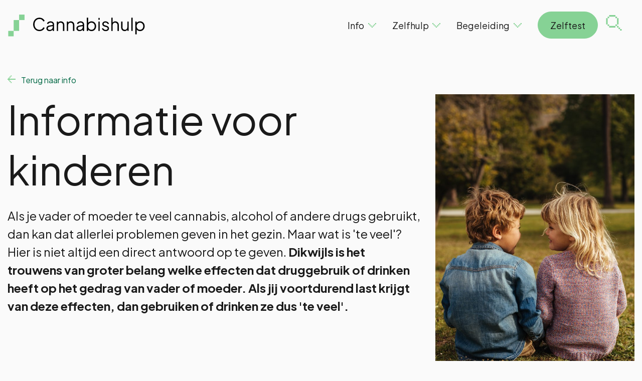

--- FILE ---
content_type: text/html; charset=UTF-8
request_url: https://www.cannabishulp.be/omgeving-kinderen
body_size: 8633
content:
<!DOCTYPE HTML>
<html lang="nl">

<head>
    <meta charset="utf-8"/>
    <title>
        Kinderen van overmatige cannabisgebruikers    </title>
    <meta name="viewport" content="width=device-width, initial-scale=1, shrink-to-fit=no"/>
    <link rel="stylesheet" href="/static/dist/css/app.css?id=5481f3b58e118e060210b1901f6c4d25"/>
    <!-- Favicons -->
    <link rel="icon" type="image/png" href="/static/favicon/favicon-96x96.png" sizes="96x96" />
<link rel="icon" type="image/svg+xml" href="/static/favicon/favicon.svg" />
<link rel="shortcut icon" href="/static/favicon/favicon.ico" />
<link rel="apple-touch-icon" sizes="180x180" href="/static/favicon/apple-touch-icon.png" />
<meta name="apple-mobile-web-app-title" content="Cannabishulp" />
<link rel="manifest" href="/static/favicon/site.webmanifest" />    <meta name="language" content="nl" />
<meta name="author" content="Herwig Claeys" />
<meta name="description" content="Info voor kinderen van ouders die te veel cannabis gebruiken" />
<meta property="og:description" content="Info voor kinderen van ouders die te veel cannabis gebruiken" />
<meta property="og:title" content="Kinderen van overmatige cannabisgebruikers" />
<meta property="og:locale" content="nl" />
<meta property="og:url" content="https://www.cannabishulp.be/omgeving-kinderen" />
    <link rel="preconnect" href="https://fonts.googleapis.com"/>
    <link rel="preconnect" href="https://fonts.gstatic.com" crossorigin/>
    <link href="https://fonts.googleapis.com/css2?family=Exo&family=PT+Sans:wght@400;700&display=swap" rel="stylesheet"/>
    <script src="/static/dist/js/jquery.min.js?id=2c872dbe60f4ba70fb85356113d8b35e"></script>
    <script src="/static/dist/js/head.min.js?id=aad121203010122e05f1766d92385214"></script>
    <link rel="icon" type="image/png" href="/static/favicon/favicon-96x96.png" sizes="96x96" />
<link rel="icon" type="image/svg+xml" href="/static/favicon/favicon.svg" />
<link rel="shortcut icon" href="/static/favicon/favicon.ico" />
<link rel="apple-touch-icon" sizes="180x180" href="/static/favicon/apple-touch-icon.png" />
<meta name="apple-mobile-web-app-title" content="Cannabishulp" />
<link rel="manifest" href="/static/favicon/site.webmanifest" />    <!-- Matomo -->
<script>
  var _paq = window._paq = window._paq || [];
  /* tracker methods like "setCustomDimension" should be called before "trackPageView" */
  _paq.push(['trackPageView']);
  _paq.push(['enableLinkTracking']);
  (function() {
    var u="https://stats.onlinepsyhulp.be/";
    _paq.push(['setTrackerUrl', u+'matomo.php']);
    _paq.push(['setSiteId', '5']);
    var d=document, g=d.createElement('script'), s=d.getElementsByTagName('script')[0];
    g.async=true; g.src=u+'matomo.js'; s.parentNode.insertBefore(g,s);
  })();
</script>
<!-- End Matomo Code -->
</head>
<body>
    
        <a href="#maincontent" class="sr-only sr-only-focusable">Skip to main content</a>
    <div class="page-wrapper">
        <header class="navigation">

            <nav class="container-xl navbar navbar-expand-lg">
                <a class="navbar-brand mr-auto d-xs-none d-sm-none d-lg-block logo" href="/"></a>
                <a class="navbar-brand mr-auto logo-white d-lg-none" href="/"></a>
                

                <button class="navbar-toggler p-0 border-0 ml-auto" type="button" data-toggle="offcanvas">
                    <span class="navbar-toggler-icon"></span>
                </button>
                <div class="offcanvas-collapse px-4">
                                <nav>
       
            <ul class="navbar-nav">
        
                    <li class="nav-item dropdown">
            <a href="#nav_info" 
               data-toggle="collapse" 
                data-desktop-target="#navigation-block-info" 
               title="" 
                class="nav-link  active dropdown-toggle arrow">
                Info            </a>
            
                            <div id="nav_info" 
                     class="px-4 submenu bg-primary collapse" >
                    <a href="#" class="menu-back">Info</a>

                    <ul>
                                
                    <li class="nav-item dropdown">
            <a href="#nav_4459" 
               data-toggle="collapse" 
                 
               title="" 
                class="nav-link  dropdown-toggle arrow collapsed">
                Over cannabis            </a>
            
                            <div id="nav_4459" 
                     class="px-4 submenu bg-primary collapse" >
                    <a href="#" class="menu-back">Over cannabis</a>

                    <ul>
                                
                    <li class="nav-item ">
            <a href="/7-dingen-die-je-moet-weten" 
                
                 
               title="" 
                class="nav-link ">
                7 dingen die je moet weten            </a>
            
                    </li>
                    <li class="nav-item ">
            <a href="/wat-is-cannabis" 
                
                 
               title="" 
                class="nav-link ">
                Wat is cannabis?            </a>
            
                    </li>
                    <li class="nav-item ">
            <a href="/wetgeving" 
                
                 
               title="" 
                class="nav-link ">
                Wat zegt de wet?            </a>
            
                    </li>
                    <li class="nav-item ">
            <a href="/themas" 
                
                 
               title="" 
                class="nav-link ">
                Thema's over cannabis            </a>
            
                    </li>
                    
    <li class="nav-item ml-0">
        <a href="/zoeken" class="nav-link"><span class="search"><span class="sr-only">Zoeken</span></span></a>
    </li>
    
    
                    </ul>
                </div>
                    </li>
                    <li class="nav-item dropdown">
            <a href="#nav_4464" 
               data-toggle="collapse" 
                 
               title="" 
                class="nav-link  dropdown-toggle arrow collapsed">
                Problematisch cannabisgebruik            </a>
            
                            <div id="nav_4464" 
                     class="px-4 submenu bg-primary collapse" >
                    <a href="#" class="menu-back">Problematisch cannabisgebruik</a>

                    <ul>
                                
                    <li class="nav-item ">
            <a href="/effecten-van-cannabis" 
                
                 
               title="" 
                class="nav-link ">
                Effecten van cannabis            </a>
            
                    </li>
                    <li class="nav-item ">
            <a href="/gebruikspatronen" 
                
                 
               title="" 
                class="nav-link ">
                Gebruikspatronen            </a>
            
                    </li>
                    <li class="nav-item ">
            <a href="/voordelen-van-niet-gebruik" 
                
                 
               title="" 
                class="nav-link ">
                Voordelen van niet gebruiken            </a>
            
                    </li>
                    <li class="nav-item ">
            <a href="/veilig-cannabisgebruik" 
                
                 
               title="" 
                class="nav-link ">
                Veilig cannabis gebruik            </a>
            
                    </li>
                    <li class="nav-item ">
            <a href="/afhankelijkheid" 
                
                 
               title="" 
                class="nav-link ">
                Afhankelijkheid            </a>
            
                    </li>
                    
    <li class="nav-item ml-0">
        <a href="/zoeken" class="nav-link"><span class="search"><span class="sr-only">Zoeken</span></span></a>
    </li>
    
    
                    </ul>
                </div>
                    </li>
                    <li class="nav-item dropdown">
            <a href="#nav_4470" 
               data-toggle="collapse" 
                 
               title="" 
                class="nav-link  dropdown-toggle arrow collapsed">
                Risico's van cannabisgebruik            </a>
            
                            <div id="nav_4470" 
                     class="px-4 submenu bg-primary collapse" >
                    <a href="#" class="menu-back">Risico's van cannabisgebruik</a>

                    <ul>
                                
                    <li class="nav-item ">
            <a href="/lichamelijke-risicos" 
                
                 
               title="" 
                class="nav-link ">
                Lichamelijke risico's            </a>
            
                    </li>
                    <li class="nav-item ">
            <a href="/psychische-risicos" 
                
                 
               title="" 
                class="nav-link ">
                Psychische risico's            </a>
            
                    </li>
                    <li class="nav-item ">
            <a href="/sociale-risicos" 
                
                 
               title="" 
                class="nav-link ">
                Sociale risico's            </a>
            
                    </li>
                    <li class="nav-item ">
            <a href="/veilig-cannabisgebruik" 
                
                 
               title="" 
                class="nav-link ">
                Veilig cannabis gebruik            </a>
            
                    </li>
                    <li class="nav-item ">
            <a href="/risicos-van-combigebruik" 
                
                 
               title="" 
                class="nav-link ">
                Combigebruik            </a>
            
                    </li>
                    
    <li class="nav-item ml-0">
        <a href="/zoeken" class="nav-link"><span class="search"><span class="sr-only">Zoeken</span></span></a>
    </li>
    
    
                    </ul>
                </div>
                    </li>
                    <li class="nav-item dropdown">
            <a href="#nav_4476" 
               data-toggle="collapse" 
                 
               title="" 
                class="nav-link  active dropdown-toggle arrow">
                Bezorgd om iemand            </a>
            
                            <div id="nav_4476" 
                     class="px-4 submenu bg-primary collapse" >
                    <a href="#" class="menu-back">Bezorgd om iemand</a>

                    <ul>
                                
                    <li class="nav-item ">
            <a href="/omgeving-partners" 
                
                 
               title="" 
                class="nav-link ">
                Partners            </a>
            
                    </li>
                    <li class="nav-item ">
            <a href="/omgeving-kinderen" 
                
                 
               title="" 
                class="nav-link  active">
                Kinderen            </a>
            
                    </li>
                    <li class="nav-item ">
            <a href="/omgeving-ouders" 
                
                 
               title="" 
                class="nav-link ">
                Ouders            </a>
            
                    </li>
                    <li class="nav-item ">
            <a href="/omgeving-broers-en-zussen" 
                
                 
               title="" 
                class="nav-link ">
                Broers en zussen            </a>
            
                    </li>
                    <li class="nav-item ">
            <a href="/omgeving-vrienden" 
                
                 
               title="" 
                class="nav-link ">
                Vrienden            </a>
            
                    </li>
                    
    <li class="nav-item ml-0">
        <a href="/zoeken" class="nav-link"><span class="search"><span class="sr-only">Zoeken</span></span></a>
    </li>
    
    
                    </ul>
                </div>
                    </li>
                    <li class="nav-item dropdown">
            <a href="#nav_4482" 
               data-toggle="collapse" 
                 
               title="" 
                class="nav-link  dropdown-toggle arrow collapsed">
                Hulp            </a>
            
                            <div id="nav_4482" 
                     class="px-4 submenu bg-primary collapse" >
                    <a href="#" class="menu-back">Hulp</a>

                    <ul>
                                
                    <li class="nav-item ">
            <a href="/hulpverlening" 
                
                 
               title="" 
                class="nav-link ">
                Hulp bij cannabisproblemen            </a>
            
                    </li>
                    <li class="nav-item ">
            <a href="/zelfhulp" 
                
                 
               title="" 
                class="nav-link ">
                Zelfhulp            </a>
            
                    </li>
                    <li class="nav-item ">
            <a href="" 
                
                 
               title="" 
                class="nav-link ">
                Begeleiding            </a>
            
                    </li>
                    
    <li class="nav-item ml-0">
        <a href="/zoeken" class="nav-link"><span class="search"><span class="sr-only">Zoeken</span></span></a>
    </li>
    
    
                    </ul>
                </div>
                    </li>
                    
    <li class="nav-item ml-0">
        <a href="/zoeken" class="nav-link"><span class="search"><span class="sr-only">Zoeken</span></span></a>
    </li>
    
    
                    </ul>
                </div>
                    </li>
                    <li class="nav-item dropdown">
            <a href="#nav_zelfhulp" 
               data-toggle="collapse" 
                data-desktop-target="#navigation-block-zelfhulp" 
               title="" 
                class="nav-link  dropdown-toggle arrow collapsed">
                Zelfhulp            </a>
            
                            <div id="nav_zelfhulp" 
                     class="px-4 submenu bg-primary collapse" >
                    <a href="#" class="menu-back">Zelfhulp</a>

                    <ul>
                                
                    <li class="nav-item ">
            <a href="/zelfhulp" 
                
                 
               title="" 
                class="nav-link ">
                Wat is online zelfhulp            </a>
            
                    </li>
                    <li class="nav-item ">
            <a href="/zelfhulp/motivatietest" 
                
                 
               title="" 
                class="nav-link ">
                Test je motivatie            </a>
            
                    </li>
                    <li class="nav-item ">
            <a href="/zelfhulp/over-het-programma" 
                
                 
               title="" 
                class="nav-link ">
                Hoe werkt online zelfhulp            </a>
            
                    </li>
                    <li class="nav-item ">
            <a href="/zelfhulp#faq" 
                
                 
               title="" 
                class="nav-link ">
                Veelgestelde vragen over zelfhulp            </a>
            
                    </li>
                    
    <li class="nav-item ml-0">
        <a href="/zoeken" class="nav-link"><span class="search"><span class="sr-only">Zoeken</span></span></a>
    </li>
    
    
                    </ul>
                </div>
                    </li>
                    <li class="nav-item dropdown">
            <a href="#nav_begeleiding" 
               data-toggle="collapse" 
                data-desktop-target="#navigation-block-begeleiding" 
               title="" 
                class="nav-link  dropdown-toggle arrow collapsed">
                Begeleiding            </a>
            
                            <div id="nav_begeleiding" 
                     class="px-4 submenu bg-primary collapse" >
                    <a href="#" class="menu-back">Begeleiding</a>

                    <ul>
                                
                    <li class="nav-item ">
            <a href="" 
                
                 
               title="" 
                class="nav-link ">
                Wat is online begeleiding            </a>
            
                    </li>
                    <li class="nav-item ">
            <a href="/begeleiding/hoe-werkt-het" 
                
                 
               title="" 
                class="nav-link ">
                Hoe werkt de online begeleiding?            </a>
            
                    </li>
                    <li class="nav-item ">
            <a href="/begeleiding/info-begeleiding-ambulant-online" 
                
                 
               title="" 
                class="nav-link ">
                Begeleiding bij een CGG combineren met cannabishulp            </a>
            
                    </li>
                    <li class="nav-item ">
            <a href="/begeleiding#faq" 
                
                 
               title="" 
                class="nav-link ">
                Veelgestelde vragen over begeleiding            </a>
            
                    </li>
                    
    <li class="nav-item ml-0">
        <a href="/zoeken" class="nav-link"><span class="search"><span class="sr-only">Zoeken</span></span></a>
    </li>
    
    
                    </ul>
                </div>
                    </li>
                    <li class="nav-item ">
            <a href="/cannabis-zelftest" 
                
                 
               title="" 
                class="btn btn-primary ">
                Zelftest            </a>
            
                    </li>
                    
    <li class="nav-item ml-0">
        <a href="/zoeken" class="nav-link"><span class="search"><span class="sr-only">Zoeken</span></span></a>
    </li>
    
                </ul>
            <div class="d-block d-lg-none mt-auto mb-3">
                    <ul class="navbar-nav">
            <li class="nav-item">
            <a href="/home" title="" class="nav-link ">Info</a>
                    </li>
            <li class="nav-item">
            <a href="/themas" title="" class="nav-link ">Thema's</a>
                    </li>
            <li class="nav-item">
            <a href="/cannabis-faq" title="" class="nav-link ">FAQ</a>
                    </li>
            <li class="nav-item">
            <a href="/over-ons" title="" class="nav-link ">Over ons</a>
                    </li>
            <li class="nav-item">
            <a href="/contact" title="" class="nav-link ">Contact</a>
                    </li>
            <li class="nav-item">
            <a href="/begeleiding/info-voor-professionelen" title="" class="nav-link ">Voor professionelen</a>
                    </li>
        </ul>
            </div>
        </nav>
    
                    <div class="d-block d-lg-none">
                        <form id="search_form" action="/zoeken" method="GET">
                            <div class="form-group m-0">
                                <label for="search_term" class="sr-only">Zoekterm:</label>
                                <div class="input-group">
                                    <input id="search_term" class="form-control" name="q" type="search" placeholder="Zoeken..." value=""/>
                                    <div class="input-group-append">
                                        <button class="btn btn-dark" type="submit"><span class="sr-only">Zoek</span></button>
                                    </div>
                                </div>
                            </div>
                        </form>
                    </div>
                </div>
            </nav>
            
            <div id="search_bar" class="bg-primary-light py-3 ">
                <div class="container-xl">
                    <div class="row justify-content-center">
                        <form id="search_form" class="col-sm-6" action="/zoeken" method="GET">
                            <div class="form-group m-0">
                                <label for="search_term" class="sr-only">Zoekterm:</label>
                                <div class="input-group">
                                    <input id="search_term" class="form-control" name="q" type="search" placeholder="Zoeken..." value=""/>
                                    <div class="input-group-append">
                                        <button class="btn btn-secondary" type="submit"><span class="sr-only">Zoek</span></button>
                                    </div>
                                </div>
                            </div>
                        </form>
                    </div>
                </div>
            </div>
            
            <div id="block_497" class="content-block" ><div id="navigation-block-info" class="collapse dropdown-nav bg-primary-light">
<div class="px-6 pt-6 pb-8">
<div class="container-xl">                                                        <div class="row mb-6">
                                                    <div class="col-md-4">
                            <h4>Over cannabis</h4>
                <ul class="navbar-nav ml-lg-auto">
                                            <li class="nav-item"><a class="nav-link arrows " href="/7-dingen-die-je-moet-weten">7 dingen die je moet weten</a></li>
                                            <li class="nav-item"><a class="nav-link arrows " href="/wat-is-cannabis">Wat is cannabis?</a></li>
                                            <li class="nav-item"><a class="nav-link arrows " href="/wetgeving">Wat zegt de wet?</a></li>
                                            <li class="nav-item"><a class="nav-link arrows " href="/themas">Thema's over cannabis</a></li>
                                    </ul>
                            </div>
                                                                                                <div class="col-md-4">
                            <h4>Problematisch cannabisgebruik</h4>
                <ul class="navbar-nav ml-lg-auto">
                                            <li class="nav-item"><a class="nav-link arrows " href="/effecten-van-cannabis">Effecten van cannabis</a></li>
                                            <li class="nav-item"><a class="nav-link arrows " href="/gebruikspatronen">Gebruikspatronen</a></li>
                                            <li class="nav-item"><a class="nav-link arrows " href="/voordelen-van-niet-gebruik">Voordelen van niet gebruiken</a></li>
                                            <li class="nav-item"><a class="nav-link arrows " href="/veilig-cannabisgebruik">Veilig cannabis gebruik</a></li>
                                            <li class="nav-item"><a class="nav-link arrows " href="/afhankelijkheid">Afhankelijkheid</a></li>
                                    </ul>
                            </div>
                                                                                                <div class="col-md-4">
                            <h4>Risico's van cannabisgebruik</h4>
                <ul class="navbar-nav ml-lg-auto">
                                            <li class="nav-item"><a class="nav-link arrows " href="/lichamelijke-risicos">Lichamelijke risico's</a></li>
                                            <li class="nav-item"><a class="nav-link arrows " href="/psychische-risicos">Psychische risico's</a></li>
                                            <li class="nav-item"><a class="nav-link arrows " href="/sociale-risicos">Sociale risico's</a></li>
                                            <li class="nav-item"><a class="nav-link arrows " href="/veilig-cannabisgebruik">Veilig cannabis gebruik</a></li>
                                            <li class="nav-item"><a class="nav-link arrows " href="/risicos-van-combigebruik">Combigebruik</a></li>
                                    </ul>
                            </div>
                                        </div>
                                                            <div class="row mb-6">
                                                    <div class="col-md-4">
                            <h4>Bezorgd om iemand</h4>
                <ul class="navbar-nav ml-lg-auto">
                                            <li class="nav-item"><a class="nav-link arrows " href="/omgeving-partners">Partners</a></li>
                                            <li class="nav-item"><a class="nav-link arrows  active" href="/omgeving-kinderen">Kinderen</a></li>
                                            <li class="nav-item"><a class="nav-link arrows " href="/omgeving-ouders">Ouders</a></li>
                                            <li class="nav-item"><a class="nav-link arrows " href="/omgeving-broers-en-zussen">Broers en zussen</a></li>
                                            <li class="nav-item"><a class="nav-link arrows " href="/omgeving-vrienden">Vrienden</a></li>
                                    </ul>
                            </div>
                                                                                                <div class="col-md-4">
                            <h4>Hulp</h4>
                <ul class="navbar-nav ml-lg-auto">
                                            <li class="nav-item"><a class="nav-link arrows " href="/hulpverlening">Hulp bij cannabisproblemen</a></li>
                                            <li class="nav-item"><a class="nav-link arrows " href="/zelfhulp">Zelfhulp</a></li>
                                            <li class="nav-item"><a class="nav-link arrows " href="">Begeleiding</a></li>
                                    </ul>
                            </div>
                                        </div>
                                    


<div class="footer-nav">    <ul class="navbar-nav">
            <li class="nav-item">
            <a href="/home" title="" class="nav-link ">Info</a>
                    </li>
            <li class="nav-item">
            <a href="/themas" title="" class="nav-link ">Thema's</a>
                    </li>
            <li class="nav-item">
            <a href="/cannabis-faq" title="" class="nav-link ">FAQ</a>
                    </li>
            <li class="nav-item">
            <a href="/over-ons" title="" class="nav-link ">Over ons</a>
                    </li>
            <li class="nav-item">
            <a href="/contact" title="" class="nav-link ">Contact</a>
                    </li>
            <li class="nav-item">
            <a href="/begeleiding/info-voor-professionelen" title="" class="nav-link ">Voor professionelen</a>
                    </li>
        </ul>

</div>
</div>
</div>
</div></div>            <div id="block_496" class="content-block" ><div id="navigation-block-zelfhulp" class="collapse dropdown-nav bg-primary-light">
<div class="px-6 pt-6 pb-8">
<div class="container-xl">
<div class="row">
<div class="col-md-6">
<h3 class="mb-4">Online zelfhulp</h3>
            <ul class="navbar-nav ml-lg-auto">
                            <li class="nav-item"><a class="nav-link arrows " href="/zelfhulp">Wat is online zelfhulp</a></li>
                            <li class="nav-item"><a class="nav-link arrows " href="/zelfhulp/motivatietest">Test je motivatie</a></li>
                            <li class="nav-item"><a class="nav-link arrows " href="/zelfhulp/over-het-programma">Hoe werkt online zelfhulp</a></li>
                            <li class="nav-item"><a class="nav-link arrows " href="/zelfhulp#faq">Veelgestelde vragen over zelfhulp</a></li>
                    </ul>
    


<div class="pt-6"><a href="/zelfhulp" class="btn btn-white mr-4">Inloggen</a> <a href="/zelfhulp/registreren" class="btn btn-white">Registreren</a></div>
</div>
<div class="col-md-6"><img class="img-fluid" src="/static/img/pexels-mareklevak-2265488.jpg" alt="" /></div>
</div>
<div class="footer-nav">    <ul class="navbar-nav">
            <li class="nav-item">
            <a href="/home" title="" class="nav-link ">Info</a>
                    </li>
            <li class="nav-item">
            <a href="/themas" title="" class="nav-link ">Thema's</a>
                    </li>
            <li class="nav-item">
            <a href="/cannabis-faq" title="" class="nav-link ">FAQ</a>
                    </li>
            <li class="nav-item">
            <a href="/over-ons" title="" class="nav-link ">Over ons</a>
                    </li>
            <li class="nav-item">
            <a href="/contact" title="" class="nav-link ">Contact</a>
                    </li>
            <li class="nav-item">
            <a href="/begeleiding/info-voor-professionelen" title="" class="nav-link ">Voor professionelen</a>
                    </li>
        </ul>

</div>
</div>
</div>
</div></div>            <div id="block_499" class="content-block" ><div id="navigation-block-begeleiding" class="collapse dropdown-nav bg-primary-light">
<div class="px-6 pt-6 pb-8">
<div class="container-xl">
<div class="row">
<div class="col-md-6">
<h3 class="mb-4">Online begeleiding</h3>
            <ul class="navbar-nav ml-lg-auto">
                            <li class="nav-item"><a class="nav-link arrows " href="">Wat is online begeleiding</a></li>
                            <li class="nav-item"><a class="nav-link arrows " href="/begeleiding/hoe-werkt-het">Hoe werkt de online begeleiding?</a></li>
                            <li class="nav-item"><a class="nav-link arrows " href="/begeleiding/info-begeleiding-ambulant-online">Begeleiding bij een CGG combineren met cannabishulp</a></li>
                            <li class="nav-item"><a class="nav-link arrows " href="/begeleiding#faq">Veelgestelde vragen over begeleiding</a></li>
                    </ul>
    


<div class="pt-6"><a href="/begeleiding" class="btn btn-white mr-4">Inloggen</a> <a href="/begeleiding/registreren" class="btn btn-white">Registreren</a></div>
</div>
<div class="col-md-6"><img class="img-fluid" src="/static/img/pexels-mareklevak-2265488.jpg" alt="" /></div>
</div>
<div class="footer-nav">    <ul class="navbar-nav">
            <li class="nav-item">
            <a href="/home" title="" class="nav-link ">Info</a>
                    </li>
            <li class="nav-item">
            <a href="/themas" title="" class="nav-link ">Thema's</a>
                    </li>
            <li class="nav-item">
            <a href="/cannabis-faq" title="" class="nav-link ">FAQ</a>
                    </li>
            <li class="nav-item">
            <a href="/over-ons" title="" class="nav-link ">Over ons</a>
                    </li>
            <li class="nav-item">
            <a href="/contact" title="" class="nav-link ">Contact</a>
                    </li>
            <li class="nav-item">
            <a href="/begeleiding/info-voor-professionelen" title="" class="nav-link ">Voor professionelen</a>
                    </li>
        </ul>

</div>
</div>
</div>
</div></div>        </header>
        <main id="maincontent" role="main">
            <div class="container-xl">
<div class="my-3"><a class="back-btn" href="/home">Terug naar info</a></div>
<div class="row">
<div class="col-md-8">
<h1>Informatie voor kinderen</h1>
<p class="intro">Als je vader of moeder te veel cannabis, alcohol of andere drugs gebruikt, dan kan dat allerlei problemen geven in het gezin. Maar wat is 'te veel'? <br /> Hier is niet altijd een direct antwoord op te geven. <strong>Dikwijls is het trouwens van groter belang welke effecten dat druggebruik of drinken heeft op het gedrag van vader of moeder. Als jij voortdurend last krijgt van deze effecten, dan gebruiken of drinken ze dus 'te veel'.</strong></p>
</div>
<div class="col-md-4">
<figure class="blocks blocks-bottom-left"><img class="img-fluid" src="/static/img/children.jpg" alt="" /></figure>
</div>
</div>
<hr class="mt-0" />
<ul class="anchor-buttons">
<li><a class="btn" href="#waar_kan_je_last_van_krijgen">Waar kan je last van krijgen ?</a></li>
<li><a class="btn" href="#wat_kan_je_doen_en_wat_doe_je_beter_niet">Wat kan je doen en wat doe je beter niet ?</a></li>
<li><a class="btn" href="#waar_kan_je_hulp_vinden">Waar kan je hulp vinden?</a></li>
<li><a class="btn" href="#meer_info">Meer info</a></li>
</ul>
<div class="row justify-content-center pt-4">
<div class="col-xl-8">
<p>Je kan erg lijden onder deze situatie en je jeugd verloopt ander dan je zou willen. Of misschien ben je ondertussen al volwassen geworden, maar maak je je toch nog zorgen of heb je nog steeds last van de situatie.</p>
<p><img class="img-fluid" src="/uploads/cannabishulp.be/cannabis-omgeving-kinderen.jpg" alt="kinderen van overmatige cannabisgebruikers" width="820" height="220" /></p>
<h2 id="waar_kan_je_last_van_krijgen">Waar kan je last van krijgen ?</h2>
<ul>
<li><strong>Je ouders doen dikwijls niet wat ze beloven</strong>. Ze kunnen zich <strong>onvoorspelbaar</strong> gedragen. Soms zijn ze 'goed gezind', dan ineens weer niet meer. Soms mag je alles, soms mag je niets. Je kan er weinig of geen staat op maken. Vader of moeder kunnen ineens heel boos worden, zonder dat je het zag aankomen. Je kan ook veel kritiek krijgen, die dikwijls niet terecht is. Sommige ouders die te drugs gebruiken zeggen zelfs dat het de schuld van de kinderen is.</li>
<li><strong>Je krijgt&#160; te weinig aandacht</strong>, je wordt meer aan je lot overgelaten.</li>
<li><strong>Je kan je schamen over je ouders</strong>. Daarom is het mogelijk dat je liever geen vrienden mee naar huis neemt.</li>
<li>Vooral als moeder veel drugs gebruikt dan kan het gebeuren dat er <strong>niet goed meer voor je gezorgd wordt</strong>. Er wordt geen eten gemaakt, de was gebeurt niet, enz.</li>
<li>Vooral als vader een probleem heeft met drank of drugs, kan <strong>de sfeer thuis agressief geladen zijn</strong>. Je wordt gemakkelijk geslagen. Er is ook meer kans dat je seksueel misbruikt wordt (ofwel in daden, ofwel met woorden).</li>
<li>E<strong>r kunnen veel ruzies zijn tussen je ouders, naar aanleiding van het drug- of alcoholgebruik</strong>. Het is mogelijk dat je in deze ruzies betrokken wordt en zelfs dat je 'partij moet kiezen'.</li>
<li>Er kan <strong>geldgebrek</strong> zijn wegens het vele druggebruik.</li>
<li><strong>Je kan last krijgen van</strong> <strong>dubbelzinnige gevoelens</strong>. Enerzijds kan je kwaad of verdrietig zijn, anderzijds kan je de ouder die een probleem heeft toch 'graag zien' en deze niet willen 'verraden'. Je wil helpen, maar dikwijls haalt het niets uit.</li>
</ul>
<p class="text-center"><a class="youtube-video" title="Ouders onder invloed" href="https://player.vimeo.com/video/166001692"> <img src="/static/img/ouders-onder-invloed.jpg" alt="Ouders onder invloed" width="620" height="305" /> </a></p>
<p>Gelukkig kan de andere ouder dikwijls veel goed maken. Soms wordt die echter zo in beslag genomen door de problemen, dat je toch te weinig aandacht krijgt. Als zowel vader als moeder problemen hebben, dan kan het een heel moeilijke situatie worden.</p>
<h2 id="wat_kan_je_doen_en_wat_doe_je_beter_niet">Wat kan je doen en wat doe je beter niet ?</h2>
<ul>
<li><strong>Je hoeft je niet steeds af te vragen of jij enige schuld hebt aan de problemen van vader of moeder</strong>. Zelfs al zouden ze dat zelf beweren. Degene die drinkt of drugs gebruikt is daar verantwoordelijk voor, jij niet!</li>
<li><strong>Je kan een ouder niet helpen om te stoppen met zijn gebruik</strong>. Dus steek niet te veel energie in hen te laten stoppen. Je vader of moeder zal dat zelf moeten beslissen.</li>
<li><strong>Probeer zeker om voor jezelf te zorgen en aan jezelf te denken</strong>. Blijf de dingen doen die je graag doet, sluit je niet op.</li>
<li>Als je vindt dat er te weinig aandacht voor jou is of wanneer je veel last hebt van de problemen thuis, probeer daar dan over te <strong>praten met de ouder die niet gebruikt</strong>. Deze ouder is soms zoveel bezig met de problemen van zijn of haar partner, dat de kinderen wat 'vergeten' worden. Meestal is dat niet de bedoeling, maar gebeurt het zonder dat ze het zelf in de gaten hebben. <strong>Laat je horen!</strong></li>
<li><strong>Hoe moeilijk het ook kan zijn, probeer over de moeilijkheden thuis te</strong> <strong>praten met iemand die je vertrouwt</strong>. Dit betekent niet dat je je ouders verraadt, het betekent dat je voor jezelf zorgt. Je kan een volwassene kiezen die je misschien kan helpen om met je ouders te praten. Bijvoorbeeld een grootouder, een oom of tante, een oudere broer of zus, enz.</li>
<li><strong>Als je met de gebruikende ouder wil praten over de problemen, doe dat dan alleen als die nuchter is.</strong></li>
<li>Als het mogelijk is en wanneer ze er voor open staan, dan mag je <strong>aan je ouders vertellen</strong> waar je het moeilijk mee hebt en hoe je je voelt.</li>
</ul>
<h2 id="waar_kan_je_hulp_vinden">Waar kan je hulp vinden?</h2>
<p><img class="img-fluid" src="/uploads/cannabishulp.be/support.jpg" alt="hulp bij cannabisproblemen van je ouders" width="820" height="220" /></p>
<ul>
<li>Als je vragen hebt of je verhaal kwijt wil dan kan je altijd terecht op <a class="out" title="Kinder- en Jongerentelefoon" href="http://www.awel.be" target="_blank"><strong>Awel.be</strong></a> of op hun nummer: 102. Het is gratis en je hoeft je naam niet te zeggen. Je kan ze bellen van maandag tot vrijdag van 16 uur tot 22 uur. Op hun website kan je ook gebruik maken van de chat en een forum.</li>
<li>Je kan beroep doen op een <strong>JAC</strong> (Jongeren Advies Centrum, voor jongeren tussen 12 en 25 jaar). Je kan ook anoniem met hen chatten.<br /> <a class="out" title="JAC" href="http://www.jac.be" target="_blank">www.jac.be</a></li>
<li>Als je vragen hebt over alcohol of drugs dan kan je terecht bij <a title="contact druglijn" href="/contact-druglijn" target="_blank"><strong>De DrugLijn</strong></a> of tel: 078/15.10.20. Je kan er (anoniem) al je vragen stellen. Je kan ook mailen of chatten.</li>
<li><strong>Grip</strong>: zelfhulp voor kinderen van ouders met alcohol- of drugproblemen. Te vinden op de website van De DrugLijn.<br /><a class="out" href="https://www.druglijn.be/grip/kind-van#/" target="_blank">https://www.druglijn.be/grip/kind-van#/</a></li>
<li>Op sommige scholen kan je beroep doen op een <strong>vertrouwensleerkracht</strong> (soms 'groene leerkracht' genoemd) of op een leerlingenbegeleider.</li>
<li><a class="out" href="https://www.clbchat.be/" target="_blank"><strong>Je kan anoniem chatten met het CLB</strong></a> (Centrum voor Leerlingen Begeleiding). Of contact nemen met het <a class="out" href="http://www.ond.vlaanderen.be/CLB/" target="_blank">CLB</a> dat verbonden is aan je school. Zij zullen je vragen vertrouwelijk behandelen.</li>
<li>Je terecht bij <a class="out" title="Tele-onthaal" href="http://www.teleonthaal.be" target="_blank">Tele-Onthaal</a> op het nummer: 106 (alle dagen, dag en nacht). Ook <strong>chat</strong>.</li>
<li><strong>Familieplatform.be</strong> is een website waar kinderen van ouders met psychische problemen en kinderen van ouders met alcohol- of drugproblemen informatie en bruikbare tips kunnen vinden.<br /> <a class="out" title="kopp" href="https://familieplatform.be/kopp-koap/" target="_blank">www.familieplatform.be</a></li>
</ul>
<div class="card card-meer-info mt-6">
<div class="card-body">
<h4 id="meer_info" class="card-title">Meer info</h4>
<ul class="list-unstyled">
<li><strong>Grip</strong>: zelfhulp voor kinderen van ouders met alcohol- of drugproblemen. Te vinden op de website van De DrugLijn.<br /><a class="out" href="https://www.druglijn.be/grip/kind-van#/" target="_blank">https://www.druglijn.be/grip/kind-van#/</a></li>
<li>Ook op DrugLijn: '<a class="ou" href="https://www.druglijn.be/bezorgd-om-iemand/vader-moeder-gebruikt/" target="_blank">Als je ouders drinken of drugs gebruiken</a>'</li>
<li><strong>"Als je ouder drinkt"</strong>. Infoboekje voor jongeren tussen 14 en 18 jaar, waarvan een ouder drinkt. Je kan er ook veel uithalen als je ouder andere drugs gebruikt. Concrete tips, doe-opdrachten en antwoorden op vaak gestelde vragen. Je krijgt op een duidelijke en frisse manier antwoord op vragen als: 'Hoe ga ik om met mijn gevoelens?' en 'Krijg ik later ook problemen met alcohol of drugs?'.<br /> <a href="http://www.vad.be/assets/621" target="_blank"> Download pdf voor -14jaar</a><br /> <a href="http://www.vad.be/assets/627" target="_blank"> Download pdf voor +14jaar</a></li>
<li>Op <a class="out" title="jongerengids.be" href="http://www.watwat.be" target="_blank"> www.watwat.be </a> vind je veel informatie voor jongeren over alle mogelijke onderwerpen, opgesplitst in leeftijdscategorie&#235;n '5-11 jaar', '12-15 jaar en '16+'.</li>
</ul>
</div>
</div>
</div>
</div>
</div>        </main>
        <footer>
    <div class="prefooter py-3 d-none d-sm-none d-lg-block">
        <div class="container-xl">
            <div class="row justify-content-end">
                <div class="col-lg-8">
                    <nav class="navbar p-0">
        <ul class="navbar-nav w-100 flex-row justify-content-between">
            <li class="nav-item">
            <a href="/" title="" class="">Home</a>
                    </li>
            <li class="nav-item">
            <a href="/home" title="" class="">Info</a>
                    </li>
            <li class="nav-item">
            <a href="/zelfhulp" title="" class="">Zelfhulp</a>
                    </li>
            <li class="nav-item">
            <a href="" title="" class="">Online begeleiding</a>
                    </li>
            <li class="nav-item">
            <a href="/themas" title="" class="">Thema's</a>
                    </li>
            <li class="nav-item">
            <a href="/over-ons" title="" class="">Over ons</a>
                    </li>
            <li class="nav-item">
            <a href="/contact" title="" class="">Contact</a>
                    </li>
            <li class="nav-item">
            <a href="/cannabis-zelftest" title="" class="btn btn-white">Zelftest</a>
                    </li>
        </ul>
</nav>
                </div>
            </div>
        </div>
    </div>
    <div class="container-xl bg-primary-light">
        <p>cannabishulp.be is een initiatief van <img class="img-fluid footer-logo" src="/static/img/OPH-logo.png"/></p>
        <div class="row pt-4">
            <div class="col-md-3 col-footer">
                <h5>Onze websites</h5>
                <ul class="list-unstyled pt-3">
                    <li><a target="_blank" href="https://alcoholhulp.be">alcoholhulp.be</a></li>
                    <li><a target="_blank" href="https://gokhulp.be">gokhulp.be</a></li>
                    <li><a target="_blank" href="https://drughulp.be">drughulp.be</a></li>
                    <li><a target="_blank" href="https://cannabishulp.be">cannabishulp.be</a></li>
                    <li><a target="_blank" href="https://depressiehulp.be">depressiehulp.be</a></li>
                    <li><a target="_blank" href="https://angsthulp.be">angsthulp.be</a></li>
                    <li><a target="_blank" href="https://perinatalehulp.be">perinatalehulp.be</a></li>
                    <li><a target="_blank" href="https://onlinepsyhulp.be">onlinepsyhulp-jongeren.be</a></li>
                </ul>
            </div>
            <div class="col-md-3 col-footer">
                <h5>Hulp nodig?</h5>
                <ul class="list-unstyled pt-3">
                    <li><a href="/zelfhulp" target="_blank" class="out">Online zelfhulp</a></li>
                    <li><a href="/begeleiding" target="_blank" class="out">Online begeleiding</a></li>
                    <li><a href="https://www.tele-onthaal.be" target="_blank" class="out">Tele-Onthaal</a></li>
                    <li><a href="https://www.zelfmoord1813.be/" target="_blank" class="out">Zelfmoord 1813</a></li>
                    <li><a href="https://www.caw.be" target="_blank" class="out">Centra Algemeen Welzijnswerk</a></li>
                    <li><a href="https://www.jac.be/" target="_blank" class="out">JAC</a></li>
                </ul>
            </div>
            <div class="col-md-3 col-footer">
                <h5>Interactief</h5>
                <ul class="list-unstyled pt-3">
                    <li><a href="/uploads/folders/Vernieuwde-folder-CH-032023.pdf">Download onze folder</a></li>
                    <li><a href="/cannabis-zelftest">Zelftest</a></li>
                    <li><a href="https://www.wietcheck.nl/">Wietcheck</a></li>
                    <li><a href="/contactform-druglijn">Contacteer de DrugLijn</a></li>
                </ul>
            </div>
            <div class="col-md-3 col-footer">
                <h5>Contact</h5>
                <ul class="list-unstyled pt-3">
                    <li><a href="/obfsmail/dmFzYkBwbmFhbm92ZnVoeWMub3I/">&#x69;<span style="display:none;">1214620306</span>&#x6e;<span style="display:none;">835830857</span>&#x66;<span style="display:none;">1078648444</span>&#x6f;<span style="display:none;">1107146860</span>&#x40;<span style="display:none;">1799419591</span>&#x63;<span style="display:none;">1721018536</span>&#x61;<span style="display:none;">464684968</span>&#x6e;<span style="display:none;">167786415</span>&#x6e;<span style="display:none;">1315617317</span>&#x61;<span style="display:none;">1084315445</span>&#x62;<span style="display:none;">737146603</span>&#x69;<span style="display:none;">1675604167</span>&#x73;<span style="display:none;">2129306104</span>&#x68;<span style="display:none;">1480225403</span>&#x75;<span style="display:none;">1920897974</span>&#x6c;<span style="display:none;">1222303324</span>&#x70;<span style="display:none;">916647428</span>&#x2e;<span style="display:none;">566476903</span>&#x62;<span style="display:none;">1556377706</span>&#x65;<span style="display:none;">1932194645</span></a></li>
                    <li><a href="/contact">Contactformulier</a></li>
                    <li><a href="http://www.facebook.com/alcoholhulp" target="_blank">Facebook</a></li>
                </ul>
            </div>
        </div>
        <div class="d-block d-xl-flex gap-0-2 align-items-start justify-content-end text-center">
            <a href="https://www.centrageestelijkegezondheidszorg.be" target="_blank"><img style="height:80px;" src="/static/img/cgg.svg" alt="Logo Centrum Geestelijke Gezondheidszorg" class="img-fluid my-4" width="200"/></a>
            <a href="https://www.zorg-en-gezondheid.be" target="_blank"><img style="height:80px;" src="/static/img/vlaanderen-is-zorg.svg" alt="Logo Vlaanderen is zorgzaam en gezond samenleven" class="img-fluid my-4" width="200"/></a>
        </div>
    </div>
    <div class="sub-footer">
        <div class="container-xl pt-3">
            <div class="row">
                <div class="col-xs-6 col-sub-footer col-2">
                    <p class="small">Copyright <img src="/static/img/icons/copyright.svg" alt="copyright" class="img-fluid"/> cannabishulp</p>
                </div>
                <div class="col-xs-6 col-sub-footer col-1">
                    <p class="text-right small"><a href="/disclaimer" class="z">Disclaimer</a> | <a href="/privacybeleid" class="z">Privacybeleid</a></p>
                </div>
            </div>
        </div>
    </div>
</footer>    </div>
    <a href="#maincontent" class="backToTop"><span class="sr-only">Scroll back to top</span></a>
    <script src="/static/dist/js/app.js?id=3ae02b51361f84b3f3e427625604ed7a"></script>
            <script>(function(d){var s = d.createElement("script");s.setAttribute("data-account", "Iee54E0iD6");s.setAttribute("src", "https://cdn.userway.org/widget.js");(d.body || d.head).appendChild(s);})(document)</script><noscript>Please ensure Javascript is enabled for purposes of <a href="https://userway.org">website accessibility</a></noscript></body>
    
</html>

--- FILE ---
content_type: text/css; charset=utf-8
request_url: https://www.cannabishulp.be/static/dist/css/app.css?id=5481f3b58e118e060210b1901f6c4d25
body_size: 110688
content:
@import url(https://fonts.googleapis.com/css2?family=Open+Sans:wght@400;800&display=swap);
@import url(https://fonts.googleapis.com/css2?family=Plus+Jakarta+Sans:ital,wght@0,200..800;1,200..800&display=swap);
/*! jQuery-ui-Slider-Pips - v1.11.4 - 2016-09-04
* Copyright (c) 2016 Simon Goellner <simey.me@gmail.com>; Licensed MIT */.ui-slider-horizontal.ui-slider-pips{margin-bottom:1.4em}.ui-slider-pips .ui-slider-label,.ui-slider-pips .ui-slider-pip-hide{display:none}.ui-slider-pips .ui-slider-pip-label .ui-slider-label{display:block}.ui-slider-pips .ui-slider-pip{-webkit-touch-callout:none;color:#999;cursor:pointer;font-size:.8em;height:1em;left:20px;line-height:1em;margin-left:-1em;overflow:visible;position:absolute;text-align:center;top:20px;-webkit-user-select:none;-moz-user-select:none;user-select:none;width:2em}.ui-state-disabled.ui-slider-pips .ui-slider-pip{cursor:default}.ui-slider-pips .ui-slider-line{background:#999;height:3px;left:50%;position:absolute;width:1px}.ui-slider-pips .ui-slider-label{left:50%;margin-left:-1em;position:absolute;top:5px;width:2em}.ui-slider-pips:not(.ui-slider-disabled) .ui-slider-pip:hover .ui-slider-label{color:#000;font-weight:700}.ui-slider-vertical.ui-slider-pips{margin-bottom:1em;margin-right:2em}.ui-slider-vertical.ui-slider-pips .ui-slider-pip{left:20px;margin-bottom:-.5em;margin-left:0;text-align:left;top:auto}.ui-slider-vertical.ui-slider-pips .ui-slider-line{height:1px;left:0;position:absolute;top:50%;width:3px}.ui-slider-vertical.ui-slider-pips .ui-slider-label{left:.5em;margin-left:0;margin-top:-.5em;top:50%;width:2em}.ui-slider-float .ui-slider-handle.ui-state-focus .ui-slider-tip-label,.ui-slider-float .ui-slider-handle:focus,.ui-slider-float .ui-slider-handle:focus .ui-slider-tip,.ui-slider-float .ui-slider-handle:focus .ui-slider-tip-label .ui-slider-float .ui-slider-handle.ui-state-focus .ui-slider-tip-label{outline:none}.ui-slider-float .ui-slider-tip,.ui-slider-float .ui-slider-tip-label{background:#fff;border:1px solid #888;border-radius:3px;color:#333;display:block;font-size:12px;height:20px;left:50%;line-height:20px;margin-left:-18px;opacity:0;position:absolute;text-align:center;top:-40px;transition-delay:0ms,0ms,.2s;transition-duration:.2s,.2s,0ms;transition-property:opacity,top,visibility;transition-timing-function:ease-in;visibility:hidden;width:34px}.ui-slider-float .ui-slider-handle.ui-state-active .ui-slider-tip,.ui-slider-float .ui-slider-handle.ui-state-focus .ui-slider-tip,.ui-slider-float .ui-slider-handle.ui-state-hover .ui-slider-tip,.ui-slider-float .ui-slider-handle:focus .ui-slider-tip,.ui-slider-float .ui-slider-handle:hover .ui-slider-tip,.ui-slider-float .ui-slider-pip:hover .ui-slider-tip-label{opacity:1;top:-30px;transition-delay:.2s,.2s,0ms;transition-timing-function:ease-out;visibility:visible}.ui-slider-float .ui-slider-pip .ui-slider-tip-label{top:42px}.ui-slider-float .ui-slider-pip:hover .ui-slider-tip-label{font-weight:400;top:32px}.ui-slider-float .ui-slider-pip .ui-slider-tip-label:after,.ui-slider-float .ui-slider-tip:after{border:5px solid hsla(0,0%,100%,0);border-top-color:#fff;bottom:-10px;content:" ";height:0;left:50%;margin-left:-5px;position:absolute;width:0}.ui-slider-float .ui-slider-pip .ui-slider-tip-label:before,.ui-slider-float .ui-slider-tip:before{border:5px solid hsla(0,0%,100%,0);border-top-color:#888;bottom:-11px;content:" ";height:0;left:50%;margin-left:-5px;position:absolute;width:0}.ui-slider-float .ui-slider-pip .ui-slider-tip-label:after{border:5px solid hsla(0,0%,100%,0);border-bottom-color:#fff;top:-10px}.ui-slider-float .ui-slider-pip .ui-slider-tip-label:before{border:5px solid hsla(0,0%,100%,0);border-bottom-color:#888;top:-11px}.ui-slider-vertical.ui-slider-float .ui-slider-tip,.ui-slider-vertical.ui-slider-float .ui-slider-tip-label{color:#333;left:-60px;margin-left:0;margin-top:-11px;top:50%;transition-delay:0,0,.2s;transition-duration:.2s,.2s,0;transition-property:opacity,left,visibility;width:34px}.ui-slider-vertical.ui-slider-float .ui-slider-handle.ui-state-active .ui-slider-tip,.ui-slider-vertical.ui-slider-float .ui-slider-handle.ui-state-focus .ui-slider-tip,.ui-slider-vertical.ui-slider-float .ui-slider-handle.ui-state-hover .ui-slider-tip,.ui-slider-vertical.ui-slider-float .ui-slider-handle:focus .ui-slider-tip,.ui-slider-vertical.ui-slider-float .ui-slider-handle:hover .ui-slider-tip,.ui-slider-vertical.ui-slider-float .ui-slider-pip:hover .ui-slider-tip-label{left:-50px;margin-top:-11px;top:50%}.ui-slider-vertical.ui-slider-float .ui-slider-pip .ui-slider-tip-label{left:47px}.ui-slider-vertical.ui-slider-float .ui-slider-pip:hover .ui-slider-tip-label{left:37px}.ui-slider-vertical.ui-slider-float .ui-slider-pip .ui-slider-tip-label:after,.ui-slider-vertical.ui-slider-float .ui-slider-tip:after{border-color:transparent hsla(0,0%,100%,0) hsla(0,0%,100%,0) #fff;border-style:solid;border-width:5px;bottom:50%;left:auto;margin-bottom:-5px;margin-left:0;position:absolute;right:-10px;top:auto}.ui-slider-vertical.ui-slider-float .ui-slider-pip .ui-slider-tip-label:before,.ui-slider-vertical.ui-slider-float .ui-slider-tip:before{border-color:transparent hsla(0,0%,100%,0) hsla(0,0%,100%,0) #888;border-style:solid;border-width:5px;bottom:50%;left:auto;margin-bottom:-5px;margin-left:0;position:absolute;right:-11px;top:auto}.ui-slider-vertical.ui-slider-float .ui-slider-pip .ui-slider-tip-label:after{border:5px solid hsla(0,0%,100%,0);border-right-color:#fff;left:-10px;right:auto}.ui-slider-vertical.ui-slider-float .ui-slider-pip .ui-slider-tip-label:before{border:5px solid hsla(0,0%,100%,0);border-right-color:#888;left:-11px;right:auto}.ui-slider-pips [class*=ui-slider-pip-initial]{color:#14ca82;font-weight:700}.ui-slider-pips .ui-slider-pip-initial-2{color:#1897c9}.ui-slider-pips [class*=ui-slider-pip-selected]{color:#ff7a00;font-weight:700}.ui-slider-pips .ui-slider-pip-inrange{color:#000}.ui-slider-pips .ui-slider-pip-selected-2{color:#e70081}.ui-slider-pips .ui-slider-pip-inrange .ui-slider-line,.ui-slider-pips [class*=ui-slider-pip-selected] .ui-slider-line{background:#000}
/*! jQuery UI - v1.12.0 - 2016-07-08
* http://jqueryui.com
* Includes: core.css, accordion.css, autocomplete.css, menu.css, button.css, controlgroup.css, checkboxradio.css, datepicker.css, dialog.css, draggable.css, resizable.css, progressbar.css, selectable.css, selectmenu.css, slider.css, sortable.css, spinner.css, tabs.css, tooltip.css, theme.css
* To view and modify this theme, visit http://jqueryui.com/themeroller/?ffDefault=Verdana%2CArial%2Csans-serif&fwDefault=normal&fsDefault=1.1em&cornerRadius=4px&bgColorHeader=cccccc&bgTextureHeader=highlight_soft&bgImgOpacityHeader=75&borderColorHeader=aaaaaa&fcHeader=222222&iconColorHeader=222222&bgColorContent=ffffff&bgTextureContent=flat&bgImgOpacityContent=75&borderColorContent=aaaaaa&fcContent=222222&iconColorContent=222222&bgColorDefault=e6e6e6&bgTextureDefault=glass&bgImgOpacityDefault=75&borderColorDefault=d3d3d3&fcDefault=555555&iconColorDefault=888888&bgColorHover=dadada&bgTextureHover=glass&bgImgOpacityHover=75&borderColorHover=999999&fcHover=212121&iconColorHover=454545&bgColorActive=ffffff&bgTextureActive=glass&bgImgOpacityActive=65&borderColorActive=aaaaaa&fcActive=212121&iconColorActive=454545&bgColorHighlight=fbf9ee&bgTextureHighlight=glass&bgImgOpacityHighlight=55&borderColorHighlight=fcefa1&fcHighlight=363636&iconColorHighlight=2e83ff&bgColorError=fef1ec&bgTextureError=glass&bgImgOpacityError=95&borderColorError=cd0a0a&fcError=cd0a0a&iconColorError=cd0a0a&bgColorOverlay=aaaaaa&bgTextureOverlay=flat&bgImgOpacityOverlay=0&opacityOverlay=30&bgColorShadow=aaaaaa&bgTextureShadow=flat&bgImgOpacityShadow=0&opacityShadow=30&thicknessShadow=8px&offsetTopShadow=-8px&offsetLeftShadow=-8px&cornerRadiusShadow=8px
* Copyright jQuery Foundation and other contributors; Licensed MIT */.ui-helper-hidden{display:none}.ui-helper-hidden-accessible{clip:rect(0 0 0 0);border:0;height:1px;margin:-1px;overflow:hidden;padding:0;position:absolute;width:1px}.ui-helper-reset{border:0;font-size:100%;line-height:1.3;list-style:none;margin:0;outline:0;padding:0;text-decoration:none}.ui-helper-clearfix:after,.ui-helper-clearfix:before{border-collapse:collapse;content:"";display:table}.ui-helper-clearfix:after{clear:both}.ui-helper-zfix{filter:Alpha(Opacity=0);height:100%;left:0;opacity:0;position:absolute;top:0;width:100%}.ui-front{z-index:100}.ui-state-disabled{cursor:default!important;pointer-events:none}.ui-icon{background-repeat:no-repeat;display:inline-block;margin-top:-.25em;overflow:hidden;position:relative;text-indent:-99999px;vertical-align:middle}.ui-widget-icon-block{display:block;left:50%;margin-left:-8px}.ui-widget-overlay{height:100%;left:0;position:fixed;top:0;width:100%}.ui-accordion .ui-accordion-header{cursor:pointer;display:block;font-size:100%;margin:2px 0 0;padding:.5em .5em .5em .7em;position:relative}.ui-accordion .ui-accordion-content{border-top:0;overflow:auto;padding:1em 2.2em}.ui-autocomplete{cursor:default;left:0;position:absolute;top:0}.ui-menu{display:block;list-style:none;margin:0;outline:0;padding:0}.ui-menu .ui-menu{position:absolute}.ui-menu .ui-menu-item{cursor:pointer;list-style-image:url("[data-uri]");margin:0}.ui-menu .ui-menu-item-wrapper{padding:3px 1em 3px .4em;position:relative}.ui-menu .ui-menu-divider{border-width:1px 0 0;font-size:0;height:0;line-height:0;margin:5px 0}.ui-menu .ui-state-active,.ui-menu .ui-state-focus{margin:-1px}.ui-menu-icons{position:relative}.ui-menu-icons .ui-menu-item-wrapper{padding-left:2em}.ui-menu .ui-icon{bottom:0;left:.2em;margin:auto 0;position:absolute;top:0}.ui-menu .ui-menu-icon{left:auto;right:0}.ui-button{cursor:pointer;display:inline-block;line-height:normal;margin-right:.1em;overflow:visible;padding:.4em 1em;position:relative;text-align:center;-webkit-user-select:none;-moz-user-select:none;user-select:none;vertical-align:middle}.ui-button,.ui-button:active,.ui-button:hover,.ui-button:link,.ui-button:visited{text-decoration:none}.ui-button-icon-only{box-sizing:border-box;text-indent:-9999px;white-space:nowrap;width:2em}input.ui-button.ui-button-icon-only{text-indent:0}.ui-button-icon-only .ui-icon{left:50%;margin-left:-8px;margin-top:-8px;position:absolute;top:50%}.ui-button.ui-icon-notext .ui-icon{height:2.1em;padding:0;text-indent:-9999px;white-space:nowrap;width:2.1em}input.ui-button.ui-icon-notext .ui-icon{height:auto;padding:.4em 1em;text-indent:0;white-space:normal;width:auto}button.ui-button::-moz-focus-inner,input.ui-button::-moz-focus-inner{border:0;padding:0}.ui-controlgroup{display:inline-block;vertical-align:middle}.ui-controlgroup>.ui-controlgroup-item{float:left;margin-left:0;margin-right:0}.ui-controlgroup>.ui-controlgroup-item.ui-visual-focus,.ui-controlgroup>.ui-controlgroup-item:focus{z-index:9999}.ui-controlgroup-vertical>.ui-controlgroup-item{display:block;float:none;margin-bottom:0;margin-top:0;text-align:left;width:100%}.ui-controlgroup-vertical .ui-controlgroup-item{box-sizing:border-box}.ui-controlgroup .ui-controlgroup-label{padding:.4em 1em}.ui-controlgroup .ui-controlgroup-label span{font-size:80%}.ui-controlgroup-horizontal .ui-controlgroup-label+.ui-controlgroup-item{border-left:none}.ui-controlgroup-vertical .ui-controlgroup-label+.ui-controlgroup-item{border-top:none}.ui-controlgroup-horizontal .ui-controlgroup-label.ui-widget-content{border-right:none}.ui-controlgroup-vertical .ui-controlgroup-label.ui-widget-content{border-bottom:none}.ui-controlgroup-vertical .ui-spinner-input{width:75%;width:calc(100% - 2.4em)}.ui-controlgroup-vertical .ui-spinner .ui-spinner-up{border-top-style:solid}.ui-checkboxradio-label .ui-icon-background{border:none;border-radius:.12em;box-shadow:inset 1px 1px 1px #ccc}.ui-checkboxradio-radio-label .ui-icon-background{border:none;border-radius:1em;height:16px;overflow:visible;width:16px}.ui-checkboxradio-radio-label.ui-checkboxradio-checked .ui-icon,.ui-checkboxradio-radio-label.ui-checkboxradio-checked:hover .ui-icon{background-image:none;border-style:solid;border-width:4px;height:8px;width:8px}.ui-checkboxradio-disabled{pointer-events:none}.ui-datepicker{display:none;padding:.2em .2em 0;width:17em}.ui-datepicker .ui-datepicker-header{padding:.2em 0;position:relative}.ui-datepicker .ui-datepicker-next,.ui-datepicker .ui-datepicker-prev{height:1.8em;position:absolute;top:2px;width:1.8em}.ui-datepicker .ui-datepicker-next-hover,.ui-datepicker .ui-datepicker-prev-hover{top:1px}.ui-datepicker .ui-datepicker-prev{left:2px}.ui-datepicker .ui-datepicker-next{right:2px}.ui-datepicker .ui-datepicker-prev-hover{left:1px}.ui-datepicker .ui-datepicker-next-hover{right:1px}.ui-datepicker .ui-datepicker-next span,.ui-datepicker .ui-datepicker-prev span{display:block;left:50%;margin-left:-8px;margin-top:-8px;position:absolute;top:50%}.ui-datepicker .ui-datepicker-title{line-height:1.8em;margin:0 2.3em;text-align:center}.ui-datepicker .ui-datepicker-title select{font-size:1em;margin:1px 0}.ui-datepicker select.ui-datepicker-month,.ui-datepicker select.ui-datepicker-year{width:45%}.ui-datepicker table{border-collapse:collapse;font-size:.9em;margin:0 0 .4em;width:100%}.ui-datepicker th{border:0;font-weight:700;padding:.7em .3em;text-align:center}.ui-datepicker td{border:0;padding:1px}.ui-datepicker td a,.ui-datepicker td span{display:block;padding:.2em;text-align:right;text-decoration:none}.ui-datepicker .ui-datepicker-buttonpane{background-image:none;border-bottom:0;border-left:0;border-right:0;margin:.7em 0 0;padding:0 .2em}.ui-datepicker .ui-datepicker-buttonpane button{cursor:pointer;float:right;margin:.5em .2em .4em;overflow:visible;padding:.2em .6em .3em;width:auto}.ui-datepicker .ui-datepicker-buttonpane button.ui-datepicker-current{float:left}.ui-datepicker.ui-datepicker-multi{width:auto}.ui-datepicker-multi .ui-datepicker-group{float:left}.ui-datepicker-multi .ui-datepicker-group table{margin:0 auto .4em;width:95%}.ui-datepicker-multi-2 .ui-datepicker-group{width:50%}.ui-datepicker-multi-3 .ui-datepicker-group{width:33.3%}.ui-datepicker-multi-4 .ui-datepicker-group{width:25%}.ui-datepicker-multi .ui-datepicker-group-last .ui-datepicker-header,.ui-datepicker-multi .ui-datepicker-group-middle .ui-datepicker-header{border-left-width:0}.ui-datepicker-multi .ui-datepicker-buttonpane{clear:left}.ui-datepicker-row-break{clear:both;font-size:0;width:100%}.ui-datepicker-rtl{direction:rtl}.ui-datepicker-rtl .ui-datepicker-prev{left:auto;right:2px}.ui-datepicker-rtl .ui-datepicker-next{left:2px;right:auto}.ui-datepicker-rtl .ui-datepicker-prev:hover{left:auto;right:1px}.ui-datepicker-rtl .ui-datepicker-next:hover{left:1px;right:auto}.ui-datepicker-rtl .ui-datepicker-buttonpane{clear:right}.ui-datepicker-rtl .ui-datepicker-buttonpane button{float:left}.ui-datepicker-rtl .ui-datepicker-buttonpane button.ui-datepicker-current,.ui-datepicker-rtl .ui-datepicker-group{float:right}.ui-datepicker-rtl .ui-datepicker-group-last .ui-datepicker-header,.ui-datepicker-rtl .ui-datepicker-group-middle .ui-datepicker-header{border-left-width:1px;border-right-width:0}.ui-datepicker .ui-icon{background-repeat:no-repeat;display:block;left:.5em;overflow:hidden;text-indent:-99999px;top:.3em}.ui-dialog{left:0;outline:0;padding:.2em;position:absolute;top:0}.ui-dialog .ui-dialog-titlebar{padding:.4em 1em;position:relative}.ui-dialog .ui-dialog-title{float:left;margin:.1em 0;overflow:hidden;text-overflow:ellipsis;white-space:nowrap;width:90%}.ui-dialog .ui-dialog-titlebar-close{height:20px;margin:-10px 0 0;padding:1px;position:absolute;right:.3em;top:50%;width:20px}.ui-dialog .ui-dialog-content{background:none;border:0;overflow:auto;padding:.5em 1em;position:relative}.ui-dialog .ui-dialog-buttonpane{background-image:none;border-width:1px 0 0;margin-top:.5em;padding:.3em 1em .5em .4em;text-align:left}.ui-dialog .ui-dialog-buttonpane .ui-dialog-buttonset{float:right}.ui-dialog .ui-dialog-buttonpane button{cursor:pointer;margin:.5em .4em .5em 0}.ui-dialog .ui-resizable-n{height:2px;top:0}.ui-dialog .ui-resizable-e{right:0;width:2px}.ui-dialog .ui-resizable-s{bottom:0;height:2px}.ui-dialog .ui-resizable-w{left:0;width:2px}.ui-dialog .ui-resizable-ne,.ui-dialog .ui-resizable-nw,.ui-dialog .ui-resizable-se,.ui-dialog .ui-resizable-sw{height:7px;width:7px}.ui-dialog .ui-resizable-se{bottom:0;right:0}.ui-dialog .ui-resizable-sw{bottom:0;left:0}.ui-dialog .ui-resizable-ne{right:0;top:0}.ui-dialog .ui-resizable-nw{left:0;top:0}.ui-draggable .ui-dialog-titlebar{cursor:move}.ui-draggable-handle{touch-action:none}.ui-resizable{position:relative}.ui-resizable-handle{display:block;font-size:.1px;position:absolute;touch-action:none}.ui-resizable-autohide .ui-resizable-handle,.ui-resizable-disabled .ui-resizable-handle{display:none}.ui-resizable-n{cursor:n-resize;height:7px;left:0;top:-5px;width:100%}.ui-resizable-s{bottom:-5px;cursor:s-resize;height:7px;left:0;width:100%}.ui-resizable-e{cursor:e-resize;height:100%;right:-5px;top:0;width:7px}.ui-resizable-w{cursor:w-resize;height:100%;left:-5px;top:0;width:7px}.ui-resizable-se{bottom:1px;cursor:se-resize;height:12px;right:1px;width:12px}.ui-resizable-sw{bottom:-5px;cursor:sw-resize;height:9px;left:-5px;width:9px}.ui-resizable-nw{cursor:nw-resize;height:9px;left:-5px;top:-5px;width:9px}.ui-resizable-ne{cursor:ne-resize;height:9px;right:-5px;top:-5px;width:9px}.ui-progressbar{height:2em;overflow:hidden;text-align:left}.ui-progressbar .ui-progressbar-value{height:100%;margin:-1px}.ui-progressbar .ui-progressbar-overlay{background:url("[data-uri]");filter:alpha(opacity=25);height:100%;opacity:.25}.ui-progressbar-indeterminate .ui-progressbar-value{background-image:none}.ui-selectable{touch-action:none}.ui-selectable-helper{border:1px dotted #000;position:absolute;z-index:100}.ui-selectmenu-menu{display:none;left:0;margin:0;padding:0;position:absolute;top:0}.ui-selectmenu-menu .ui-menu{overflow:auto;overflow-x:hidden;padding-bottom:1px}.ui-selectmenu-menu .ui-menu .ui-selectmenu-optgroup{border:0;font-size:1em;font-weight:700;height:auto;line-height:1.5;margin:.5em 0 0;padding:2px .4em}.ui-selectmenu-open{display:block}.ui-selectmenu-text{display:block;margin-right:20px;overflow:hidden;text-overflow:ellipsis}.ui-selectmenu-button.ui-button{text-align:left;white-space:nowrap;width:14em}.ui-selectmenu-icon.ui-icon{float:right;margin-top:0}.ui-slider{position:relative;text-align:left}.ui-slider .ui-slider-handle{cursor:default;height:1.2em;position:absolute;touch-action:none;width:1.2em;z-index:2}.ui-slider .ui-slider-range{background-position:0 0;border:0;display:block;font-size:.7em;position:absolute;z-index:1}.ui-slider.ui-state-disabled .ui-slider-handle,.ui-slider.ui-state-disabled .ui-slider-range{filter:inherit}.ui-slider-horizontal{height:.8em}.ui-slider-horizontal .ui-slider-handle{margin-left:-.6em;top:-.3em}.ui-slider-horizontal .ui-slider-range{height:100%;top:0}.ui-slider-horizontal .ui-slider-range-min{left:0}.ui-slider-horizontal .ui-slider-range-max{right:0}.ui-slider-vertical{height:100px;width:.8em}.ui-slider-vertical .ui-slider-handle{left:-.3em;margin-bottom:-.6em;margin-left:0}.ui-slider-vertical .ui-slider-range{left:0;width:100%}.ui-slider-vertical .ui-slider-range-min{bottom:0}.ui-slider-vertical .ui-slider-range-max{top:0}.ui-sortable-handle{touch-action:none}.ui-spinner{display:inline-block;overflow:hidden;padding:0;position:relative;vertical-align:middle}.ui-spinner-input{background:none;border:none;color:inherit;margin:.2em 2em .2em .4em;padding:.222em 0;vertical-align:middle}.ui-spinner-button{cursor:default;display:block;font-size:.5em;height:50%;margin:0;overflow:hidden;padding:0;position:absolute;right:0;text-align:center;width:1.6em}.ui-spinner a.ui-spinner-button{border-bottom-style:none;border-right-style:none;border-top-style:none}.ui-spinner-up{top:0}.ui-spinner-down{bottom:0}.ui-tabs{padding:.2em;position:relative}.ui-tabs .ui-tabs-nav{margin:0;padding:.2em .2em 0}.ui-tabs .ui-tabs-nav li{border-bottom-width:0;float:left;list-style:none;margin:1px .2em 0 0;padding:0;position:relative;top:0;white-space:nowrap}.ui-tabs .ui-tabs-nav .ui-tabs-anchor{float:left;padding:.5em 1em;text-decoration:none}.ui-tabs .ui-tabs-nav li.ui-tabs-active{margin-bottom:-1px;padding-bottom:1px}.ui-tabs .ui-tabs-nav li.ui-state-disabled .ui-tabs-anchor,.ui-tabs .ui-tabs-nav li.ui-tabs-active .ui-tabs-anchor,.ui-tabs .ui-tabs-nav li.ui-tabs-loading .ui-tabs-anchor{cursor:text}.ui-tabs-collapsible .ui-tabs-nav li.ui-tabs-active .ui-tabs-anchor{cursor:pointer}.ui-tabs .ui-tabs-panel{background:none;border-width:0;display:block;padding:1em 1.4em}.ui-tooltip{max-width:300px;padding:8px;position:absolute;z-index:9999}body .ui-tooltip{border-width:2px}.ui-widget{font-family:Verdana,Arial,sans-serif;font-size:1.1em}.ui-widget .ui-widget{font-size:1em}.ui-widget button,.ui-widget input,.ui-widget select,.ui-widget textarea{font-family:Verdana,Arial,sans-serif;font-size:1em}.ui-widget.ui-widget-content{border:1px solid #d3d3d3}.ui-widget-content{background:#fff;border:1px solid #aaa;color:#222}.ui-widget-content a{color:#222}.ui-widget-header{background:#ccc url(/cannabishulp.be/static/dist/images/vendor/jquery-ui-themes/themes/smoothness/ui-bg_highlight-soft_75_cccccc_1x100.png?a4781df2323127e4374e235f3804feaa) 50% 50% repeat-x;border:1px solid #aaa;color:#222;font-weight:700}.ui-widget-header a{color:#222}.ui-button,.ui-state-default,.ui-widget-content .ui-state-default,.ui-widget-header .ui-state-default,html .ui-button.ui-state-disabled:active,html .ui-button.ui-state-disabled:hover{background:#e6e6e6 url(/cannabishulp.be/static/dist/images/vendor/jquery-ui-themes/themes/smoothness/ui-bg_glass_75_e6e6e6_1x400.png?0575396e1c2bb752ec830780c5e3e6c3) 50% 50% repeat-x;border:1px solid #d3d3d3;color:#555;font-weight:400}.ui-button,.ui-state-default a,.ui-state-default a:link,.ui-state-default a:visited,a.ui-button,a:link.ui-button,a:visited.ui-button{color:#555;text-decoration:none}.ui-button:focus,.ui-button:hover,.ui-state-focus,.ui-state-hover,.ui-widget-content .ui-state-focus,.ui-widget-content .ui-state-hover,.ui-widget-header .ui-state-focus,.ui-widget-header .ui-state-hover{background:#dadada url(/cannabishulp.be/static/dist/images/vendor/jquery-ui-themes/themes/smoothness/ui-bg_glass_75_dadada_1x400.png?ed801d605a259020b06c38f7b8dbe12f) 50% 50% repeat-x;border:1px solid #999;color:#212121;font-weight:400}.ui-state-focus a,.ui-state-focus a:hover,.ui-state-focus a:link,.ui-state-focus a:visited,.ui-state-hover a,.ui-state-hover a:hover,.ui-state-hover a:link,.ui-state-hover a:visited,a.ui-button:focus,a.ui-button:hover{color:#212121;text-decoration:none}.ui-visual-focus{box-shadow:0 0 3px 1px #5e9ed6}.ui-button.ui-state-active:hover,.ui-button:active,.ui-state-active,.ui-widget-content .ui-state-active,.ui-widget-header .ui-state-active,a.ui-button:active{background:#fff url(/cannabishulp.be/static/dist/images/vendor/jquery-ui-themes/themes/smoothness/ui-bg_glass_65_ffffff_1x400.png?ada44228ab18ffa3c85702cd38ff33ff) 50% 50% repeat-x;border:1px solid #aaa;color:#212121;font-weight:400}.ui-icon-background,.ui-state-active .ui-icon-background{background-color:#212121;border:#aaa}.ui-state-active a,.ui-state-active a:link,.ui-state-active a:visited{color:#212121;text-decoration:none}.ui-state-highlight,.ui-widget-content .ui-state-highlight,.ui-widget-header .ui-state-highlight{background:#fbf9ee url(/cannabishulp.be/static/dist/images/vendor/jquery-ui-themes/themes/smoothness/ui-bg_glass_55_fbf9ee_1x400.png?aa51d46d8b4abf9a944e70436c788e61) 50% 50% repeat-x;border:1px solid #fcefa1;color:#363636}.ui-state-checked{background:#fbf9ee;border:1px solid #fcefa1}.ui-state-highlight a,.ui-widget-content .ui-state-highlight a,.ui-widget-header .ui-state-highlight a{color:#363636}.ui-state-error,.ui-widget-content .ui-state-error,.ui-widget-header .ui-state-error{background:#fef1ec url(/cannabishulp.be/static/dist/images/vendor/jquery-ui-themes/themes/smoothness/ui-bg_glass_95_fef1ec_1x400.png?ef02ba705f62931d62d77edc2245df8b) 50% 50% repeat-x;border:1px solid #cd0a0a;color:#cd0a0a}.ui-state-error a,.ui-state-error-text,.ui-widget-content .ui-state-error a,.ui-widget-content .ui-state-error-text,.ui-widget-header .ui-state-error a,.ui-widget-header .ui-state-error-text{color:#cd0a0a}.ui-priority-primary,.ui-widget-content .ui-priority-primary,.ui-widget-header .ui-priority-primary{font-weight:700}.ui-priority-secondary,.ui-widget-content .ui-priority-secondary,.ui-widget-header .ui-priority-secondary{filter:Alpha(Opacity=70);font-weight:400;opacity:.7}.ui-state-disabled,.ui-widget-content .ui-state-disabled,.ui-widget-header .ui-state-disabled{background-image:none;filter:Alpha(Opacity=35);opacity:.35}.ui-state-disabled .ui-icon{filter:Alpha(Opacity=35)}.ui-icon{height:16px;width:16px}.ui-icon,.ui-widget-content .ui-icon,.ui-widget-header .ui-icon{background-image:url(/cannabishulp.be/static/dist/images/vendor/jquery-ui-themes/themes/smoothness/ui-icons_222222_256x240.png?bcf1cdc9c7d1486173cc9aaa8b1fc77b)}.ui-button .ui-icon{background-image:url(/cannabishulp.be/static/dist/images/vendor/jquery-ui-themes/themes/smoothness/ui-icons_888888_256x240.png?419e4abd94a670f1a6ab4e48601bae06)}.ui-button:active .ui-icon,.ui-button:focus .ui-icon,.ui-button:hover .ui-icon,.ui-state-active .ui-icon,.ui-state-default .ui-icon,.ui-state-focus .ui-icon,.ui-state-hover .ui-icon{background-image:url(/cannabishulp.be/static/dist/images/vendor/jquery-ui-themes/themes/smoothness/ui-icons_454545_256x240.png?24774e3ea5703e6138f498b374381d8b)}.ui-button .ui-state-highlight.ui-icon,.ui-state-highlight .ui-icon{background-image:url(/cannabishulp.be/static/dist/images/vendor/jquery-ui-themes/themes/smoothness/ui-icons_2e83ff_256x240.png?e24795c9fca97b59667fe32fc658df38)}.ui-state-error .ui-icon,.ui-state-error-text .ui-icon{background-image:url(/cannabishulp.be/static/dist/images/vendor/jquery-ui-themes/themes/smoothness/ui-icons_cd0a0a_256x240.png?5754aa62a9c88aa9b8901a2530feca96)}.ui-icon-blank{background-position:16px 16px}.ui-icon-caret-1-n{background-position:0 0}.ui-icon-caret-1-ne{background-position:-16px 0}.ui-icon-caret-1-e{background-position:-32px 0}.ui-icon-caret-1-se{background-position:-48px 0}.ui-icon-caret-1-s{background-position:-65px 0}.ui-icon-caret-1-sw{background-position:-80px 0}.ui-icon-caret-1-w{background-position:-96px 0}.ui-icon-caret-1-nw{background-position:-112px 0}.ui-icon-caret-2-n-s{background-position:-128px 0}.ui-icon-caret-2-e-w{background-position:-144px 0}.ui-icon-triangle-1-n{background-position:0 -16px}.ui-icon-triangle-1-ne{background-position:-16px -16px}.ui-icon-triangle-1-e{background-position:-32px -16px}.ui-icon-triangle-1-se{background-position:-48px -16px}.ui-icon-triangle-1-s{background-position:-65px -16px}.ui-icon-triangle-1-sw{background-position:-80px -16px}.ui-icon-triangle-1-w{background-position:-96px -16px}.ui-icon-triangle-1-nw{background-position:-112px -16px}.ui-icon-triangle-2-n-s{background-position:-128px -16px}.ui-icon-triangle-2-e-w{background-position:-144px -16px}.ui-icon-arrow-1-n{background-position:0 -32px}.ui-icon-arrow-1-ne{background-position:-16px -32px}.ui-icon-arrow-1-e{background-position:-32px -32px}.ui-icon-arrow-1-se{background-position:-48px -32px}.ui-icon-arrow-1-s{background-position:-65px -32px}.ui-icon-arrow-1-sw{background-position:-80px -32px}.ui-icon-arrow-1-w{background-position:-96px -32px}.ui-icon-arrow-1-nw{background-position:-112px -32px}.ui-icon-arrow-2-n-s{background-position:-128px -32px}.ui-icon-arrow-2-ne-sw{background-position:-144px -32px}.ui-icon-arrow-2-e-w{background-position:-160px -32px}.ui-icon-arrow-2-se-nw{background-position:-176px -32px}.ui-icon-arrowstop-1-n{background-position:-192px -32px}.ui-icon-arrowstop-1-e{background-position:-208px -32px}.ui-icon-arrowstop-1-s{background-position:-224px -32px}.ui-icon-arrowstop-1-w{background-position:-240px -32px}.ui-icon-arrowthick-1-n{background-position:1px -48px}.ui-icon-arrowthick-1-ne{background-position:-16px -48px}.ui-icon-arrowthick-1-e{background-position:-32px -48px}.ui-icon-arrowthick-1-se{background-position:-48px -48px}.ui-icon-arrowthick-1-s{background-position:-64px -48px}.ui-icon-arrowthick-1-sw{background-position:-80px -48px}.ui-icon-arrowthick-1-w{background-position:-96px -48px}.ui-icon-arrowthick-1-nw{background-position:-112px -48px}.ui-icon-arrowthick-2-n-s{background-position:-128px -48px}.ui-icon-arrowthick-2-ne-sw{background-position:-144px -48px}.ui-icon-arrowthick-2-e-w{background-position:-160px -48px}.ui-icon-arrowthick-2-se-nw{background-position:-176px -48px}.ui-icon-arrowthickstop-1-n{background-position:-192px -48px}.ui-icon-arrowthickstop-1-e{background-position:-208px -48px}.ui-icon-arrowthickstop-1-s{background-position:-224px -48px}.ui-icon-arrowthickstop-1-w{background-position:-240px -48px}.ui-icon-arrowreturnthick-1-w{background-position:0 -64px}.ui-icon-arrowreturnthick-1-n{background-position:-16px -64px}.ui-icon-arrowreturnthick-1-e{background-position:-32px -64px}.ui-icon-arrowreturnthick-1-s{background-position:-48px -64px}.ui-icon-arrowreturn-1-w{background-position:-64px -64px}.ui-icon-arrowreturn-1-n{background-position:-80px -64px}.ui-icon-arrowreturn-1-e{background-position:-96px -64px}.ui-icon-arrowreturn-1-s{background-position:-112px -64px}.ui-icon-arrowrefresh-1-w{background-position:-128px -64px}.ui-icon-arrowrefresh-1-n{background-position:-144px -64px}.ui-icon-arrowrefresh-1-e{background-position:-160px -64px}.ui-icon-arrowrefresh-1-s{background-position:-176px -64px}.ui-icon-arrow-4{background-position:0 -80px}.ui-icon-arrow-4-diag{background-position:-16px -80px}.ui-icon-extlink{background-position:-32px -80px}.ui-icon-newwin{background-position:-48px -80px}.ui-icon-refresh{background-position:-64px -80px}.ui-icon-shuffle{background-position:-80px -80px}.ui-icon-transfer-e-w{background-position:-96px -80px}.ui-icon-transferthick-e-w{background-position:-112px -80px}.ui-icon-folder-collapsed{background-position:0 -96px}.ui-icon-folder-open{background-position:-16px -96px}.ui-icon-document{background-position:-32px -96px}.ui-icon-document-b{background-position:-48px -96px}.ui-icon-note{background-position:-64px -96px}.ui-icon-mail-closed{background-position:-80px -96px}.ui-icon-mail-open{background-position:-96px -96px}.ui-icon-suitcase{background-position:-112px -96px}.ui-icon-comment{background-position:-128px -96px}.ui-icon-person{background-position:-144px -96px}.ui-icon-print{background-position:-160px -96px}.ui-icon-trash{background-position:-176px -96px}.ui-icon-locked{background-position:-192px -96px}.ui-icon-unlocked{background-position:-208px -96px}.ui-icon-bookmark{background-position:-224px -96px}.ui-icon-tag{background-position:-240px -96px}.ui-icon-home{background-position:0 -112px}.ui-icon-flag{background-position:-16px -112px}.ui-icon-calendar{background-position:-32px -112px}.ui-icon-cart{background-position:-48px -112px}.ui-icon-pencil{background-position:-64px -112px}.ui-icon-clock{background-position:-80px -112px}.ui-icon-disk{background-position:-96px -112px}.ui-icon-calculator{background-position:-112px -112px}.ui-icon-zoomin{background-position:-128px -112px}.ui-icon-zoomout{background-position:-144px -112px}.ui-icon-search{background-position:-160px -112px}.ui-icon-wrench{background-position:-176px -112px}.ui-icon-gear{background-position:-192px -112px}.ui-icon-heart{background-position:-208px -112px}.ui-icon-star{background-position:-224px -112px}.ui-icon-link{background-position:-240px -112px}.ui-icon-cancel{background-position:0 -128px}.ui-icon-plus{background-position:-16px -128px}.ui-icon-plusthick{background-position:-32px -128px}.ui-icon-minus{background-position:-48px -128px}.ui-icon-minusthick{background-position:-64px -128px}.ui-icon-close{background-position:-80px -128px}.ui-icon-closethick{background-position:-96px -128px}.ui-icon-key{background-position:-112px -128px}.ui-icon-lightbulb{background-position:-128px -128px}.ui-icon-scissors{background-position:-144px -128px}.ui-icon-clipboard{background-position:-160px -128px}.ui-icon-copy{background-position:-176px -128px}.ui-icon-contact{background-position:-192px -128px}.ui-icon-image{background-position:-208px -128px}.ui-icon-video{background-position:-224px -128px}.ui-icon-script{background-position:-240px -128px}.ui-icon-alert{background-position:0 -144px}.ui-icon-info{background-position:-16px -144px}.ui-icon-notice{background-position:-32px -144px}.ui-icon-help{background-position:-48px -144px}.ui-icon-check{background-position:-64px -144px}.ui-icon-bullet{background-position:-80px -144px}.ui-icon-radio-on{background-position:-96px -144px}.ui-icon-radio-off{background-position:-112px -144px}.ui-icon-pin-w{background-position:-128px -144px}.ui-icon-pin-s{background-position:-144px -144px}.ui-icon-play{background-position:0 -160px}.ui-icon-pause{background-position:-16px -160px}.ui-icon-seek-next{background-position:-32px -160px}.ui-icon-seek-prev{background-position:-48px -160px}.ui-icon-seek-end{background-position:-64px -160px}.ui-icon-seek-first,.ui-icon-seek-start{background-position:-80px -160px}.ui-icon-stop{background-position:-96px -160px}.ui-icon-eject{background-position:-112px -160px}.ui-icon-volume-off{background-position:-128px -160px}.ui-icon-volume-on{background-position:-144px -160px}.ui-icon-power{background-position:0 -176px}.ui-icon-signal-diag{background-position:-16px -176px}.ui-icon-signal{background-position:-32px -176px}.ui-icon-battery-0{background-position:-48px -176px}.ui-icon-battery-1{background-position:-64px -176px}.ui-icon-battery-2{background-position:-80px -176px}.ui-icon-battery-3{background-position:-96px -176px}.ui-icon-circle-plus{background-position:0 -192px}.ui-icon-circle-minus{background-position:-16px -192px}.ui-icon-circle-close{background-position:-32px -192px}.ui-icon-circle-triangle-e{background-position:-48px -192px}.ui-icon-circle-triangle-s{background-position:-64px -192px}.ui-icon-circle-triangle-w{background-position:-80px -192px}.ui-icon-circle-triangle-n{background-position:-96px -192px}.ui-icon-circle-arrow-e{background-position:-112px -192px}.ui-icon-circle-arrow-s{background-position:-128px -192px}.ui-icon-circle-arrow-w{background-position:-144px -192px}.ui-icon-circle-arrow-n{background-position:-160px -192px}.ui-icon-circle-zoomin{background-position:-176px -192px}.ui-icon-circle-zoomout{background-position:-192px -192px}.ui-icon-circle-check{background-position:-208px -192px}.ui-icon-circlesmall-plus{background-position:0 -208px}.ui-icon-circlesmall-minus{background-position:-16px -208px}.ui-icon-circlesmall-close{background-position:-32px -208px}.ui-icon-squaresmall-plus{background-position:-48px -208px}.ui-icon-squaresmall-minus{background-position:-64px -208px}.ui-icon-squaresmall-close{background-position:-80px -208px}.ui-icon-grip-dotted-vertical{background-position:0 -224px}.ui-icon-grip-dotted-horizontal{background-position:-16px -224px}.ui-icon-grip-solid-vertical{background-position:-32px -224px}.ui-icon-grip-solid-horizontal{background-position:-48px -224px}.ui-icon-gripsmall-diagonal-se{background-position:-64px -224px}.ui-icon-grip-diagonal-se{background-position:-80px -224px}.ui-corner-all,.ui-corner-left,.ui-corner-tl,.ui-corner-top{border-top-left-radius:4px}.ui-corner-all,.ui-corner-right,.ui-corner-top,.ui-corner-tr{border-top-right-radius:4px}.ui-corner-all,.ui-corner-bl,.ui-corner-bottom,.ui-corner-left{border-bottom-left-radius:4px}.ui-corner-all,.ui-corner-bottom,.ui-corner-br,.ui-corner-right{border-bottom-right-radius:4px}.ui-widget-overlay{background:#aaa;filter:Alpha(Opacity=30);opacity:.3}.ui-widget-shadow{box-shadow:-8px -8px 8px #aaa}
/*!
Animate.css - http://daneden.me/animate
Licensed under the MIT license

Copyright (c) 2013 Daniel Eden

Permission is hereby granted, free of charge, to any person obtaining a copy of this software and associated documentation files (the "Software"), to deal in the Software without restriction, including without limitation the rights to use, copy, modify, merge, publish, distribute, sublicense, and/or sell copies of the Software, and to permit persons to whom the Software is furnished to do so, subject to the following conditions:

The above copyright notice and this permission notice shall be included in all copies or substantial portions of the Software.

THE SOFTWARE IS PROVIDED "AS IS", WITHOUT WARRANTY OF ANY KIND, EXPRESS OR IMPLIED, INCLUDING BUT NOT LIMITED TO THE WARRANTIES OF MERCHANTABILITY, FITNESS FOR A PARTICULAR PURPOSE AND NONINFRINGEMENT. IN NO EVENT SHALL THE AUTHORS OR COPYRIGHT HOLDERS BE LIABLE FOR ANY CLAIM, DAMAGES OR OTHER LIABILITY, WHETHER IN AN ACTION OF CONTRACT, TORT OR OTHERWISE, ARISING FROM, OUT OF OR IN CONNECTION WITH THE SOFTWARE OR THE USE OR OTHER DEALINGS IN THE SOFTWARE.
*/.animated{animation-duration:1s;animation-fill-mode:both}.animated.hinge{animation-duration:2s}@keyframes bounce{0%,20%,50%,80%,to{transform:translateY(0)}40%{transform:translateY(-30px)}60%{transform:translateY(-15px)}}.bounce{animation-name:bounce}@keyframes flash{0%,50%,to{opacity:1}25%,75%{opacity:0}}.flash{animation-name:flash}@keyframes pulse{0%{transform:scale(1)}50%{transform:scale(1.1)}to{transform:scale(1)}}.pulse{animation-name:pulse}@keyframes shake{0%,to{transform:translateX(0)}10%,30%,50%,70%,90%{transform:translateX(-10px)}20%,40%,60%,80%{transform:translateX(10px)}}.shake{animation-name:shake}@keyframes swing{20%{transform:rotate(15deg)}40%{transform:rotate(-10deg)}60%{transform:rotate(5deg)}80%{transform:rotate(-5deg)}to{transform:rotate(0deg)}}.swing{animation-name:swing;transform-origin:top center}@keyframes tada{0%{transform:scale(1)}10%,20%{transform:scale(.9) rotate(-3deg)}30%,50%,70%,90%{transform:scale(1.1) rotate(3deg)}40%,60%,80%{transform:scale(1.1) rotate(-3deg)}to{transform:scale(1) rotate(0)}}.tada{animation-name:tada}@keyframes wobble{0%{transform:translateX(0)}15%{transform:translateX(-25%) rotate(-5deg)}30%{transform:translateX(20%) rotate(3deg)}45%{transform:translateX(-15%) rotate(-3deg)}60%{transform:translateX(10%) rotate(2deg)}75%{transform:translateX(-5%) rotate(-1deg)}to{transform:translateX(0)}}.wobble{animation-name:wobble}@keyframes bounceIn{0%{opacity:0;transform:scale(.3)}50%{opacity:1;transform:scale(1.05)}70%{transform:scale(.9)}to{transform:scale(1)}}.bounceIn{animation-name:bounceIn}@keyframes bounceInDown{0%{opacity:0;transform:translateY(-2000px)}60%{opacity:1;transform:translateY(30px)}80%{transform:translateY(-10px)}to{transform:translateY(0)}}.bounceInDown{animation-name:bounceInDown}@keyframes bounceInLeft{0%{opacity:0;transform:translateX(-2000px)}60%{opacity:1;transform:translateX(30px)}80%{transform:translateX(-10px)}to{transform:translateX(0)}}.bounceInLeft{animation-name:bounceInLeft}@keyframes bounceInRight{0%{opacity:0;transform:translateX(2000px)}60%{opacity:1;transform:translateX(-30px)}80%{transform:translateX(10px)}to{transform:translateX(0)}}.bounceInRight{animation-name:bounceInRight}@keyframes bounceInUp{0%{opacity:0;transform:translateY(2000px)}60%{opacity:1;transform:translateY(-30px)}80%{transform:translateY(10px)}to{transform:translateY(0)}}.bounceInUp{animation-name:bounceInUp}@keyframes bounceOut{0%{transform:scale(1)}25%{transform:scale(.95)}50%{opacity:1;transform:scale(1.1)}to{opacity:0;transform:scale(.3)}}.bounceOut{animation-name:bounceOut}@keyframes bounceOutDown{0%{transform:translateY(0)}20%{opacity:1;transform:translateY(-20px)}to{opacity:0;transform:translateY(2000px)}}.bounceOutDown{animation-name:bounceOutDown}@keyframes bounceOutLeft{0%{transform:translateX(0)}20%{opacity:1;transform:translateX(20px)}to{opacity:0;transform:translateX(-2000px)}}.bounceOutLeft{animation-name:bounceOutLeft}@keyframes bounceOutRight{0%{transform:translateX(0)}20%{opacity:1;transform:translateX(-20px)}to{opacity:0;transform:translateX(2000px)}}.bounceOutRight{animation-name:bounceOutRight}@keyframes bounceOutUp{0%{transform:translateY(0)}20%{opacity:1;transform:translateY(20px)}to{opacity:0;transform:translateY(-2000px)}}.bounceOutUp{animation-name:bounceOutUp}@keyframes fadeIn{0%{opacity:0}to{opacity:1}}.fadeIn{animation-name:fadeIn}@keyframes fadeInDown{0%{opacity:0;transform:translateY(-20px)}to{opacity:1;transform:translateY(0)}}.fadeInDown{animation-name:fadeInDown}@keyframes fadeInDownBig{0%{opacity:0;transform:translateY(-2000px)}to{opacity:1;transform:translateY(0)}}.fadeInDownBig{animation-name:fadeInDownBig}@keyframes fadeInLeft{0%{opacity:0;transform:translateX(-20px)}to{opacity:1;transform:translateX(0)}}.fadeInLeft{animation-name:fadeInLeft}@keyframes fadeInLeftBig{0%{opacity:0;transform:translateX(-2000px)}to{opacity:1;transform:translateX(0)}}.fadeInLeftBig{animation-name:fadeInLeftBig}@keyframes fadeInRight{0%{opacity:0;transform:translateX(20px)}to{opacity:1;transform:translateX(0)}}.fadeInRight{animation-name:fadeInRight}@keyframes fadeInRightBig{0%{opacity:0;transform:translateX(2000px)}to{opacity:1;transform:translateX(0)}}.fadeInRightBig{animation-name:fadeInRightBig}@keyframes fadeInUp{0%{opacity:0;transform:translateY(20px)}to{opacity:1;transform:translateY(0)}}.fadeInUp{animation-name:fadeInUp}@keyframes fadeInUpBig{0%{opacity:0;transform:translateY(2000px)}to{opacity:1;transform:translateY(0)}}.fadeInUpBig{animation-name:fadeInUpBig}@keyframes fadeOut{0%{opacity:1}to{opacity:0}}.fadeOut{animation-name:fadeOut}@keyframes fadeOutDown{0%{opacity:1;transform:translateY(0)}to{opacity:0;transform:translateY(20px)}}.fadeOutDown{animation-name:fadeOutDown}@keyframes fadeOutDownBig{0%{opacity:1;transform:translateY(0)}to{opacity:0;transform:translateY(2000px)}}.fadeOutDownBig{animation-name:fadeOutDownBig}@keyframes fadeOutLeft{0%{opacity:1;transform:translateX(0)}to{opacity:0;transform:translateX(-20px)}}.fadeOutLeft{animation-name:fadeOutLeft}@keyframes fadeOutLeftBig{0%{opacity:1;transform:translateX(0)}to{opacity:0;transform:translateX(-2000px)}}.fadeOutLeftBig{animation-name:fadeOutLeftBig}@keyframes fadeOutRight{0%{opacity:1;transform:translateX(0)}to{opacity:0;transform:translateX(20px)}}.fadeOutRight{animation-name:fadeOutRight}@keyframes fadeOutRightBig{0%{opacity:1;transform:translateX(0)}to{opacity:0;transform:translateX(2000px)}}.fadeOutRightBig{animation-name:fadeOutRightBig}@keyframes fadeOutUp{0%{opacity:1;transform:translateY(0)}to{opacity:0;transform:translateY(-20px)}}.fadeOutUp{animation-name:fadeOutUp}@keyframes fadeOutUpBig{0%{opacity:1;transform:translateY(0)}to{opacity:0;transform:translateY(-2000px)}}.fadeOutUpBig{animation-name:fadeOutUpBig}@keyframes flip{0%{animation-timing-function:ease-out;transform:perspective(400px) translateZ(0) rotateY(0) scale(1)}40%{animation-timing-function:ease-out;transform:perspective(400px) translateZ(150px) rotateY(170deg) scale(1)}50%{animation-timing-function:ease-in;transform:perspective(400px) translateZ(150px) rotateY(190deg) scale(1)}80%{animation-timing-function:ease-in;transform:perspective(400px) translateZ(0) rotateY(1turn) scale(.95)}to{animation-timing-function:ease-in;transform:perspective(400px) translateZ(0) rotateY(1turn) scale(1)}}.animated.flip{animation-name:flip;backface-visibility:visible}@keyframes flipInX{0%{opacity:0;transform:perspective(400px) rotateX(90deg)}40%{transform:perspective(400px) rotateX(-10deg)}70%{transform:perspective(400px) rotateX(10deg)}to{opacity:1;transform:perspective(400px) rotateX(0deg)}}.flipInX{animation-name:flipInX;backface-visibility:visible!important}@keyframes flipInY{0%{opacity:0;transform:perspective(400px) rotateY(90deg)}40%{transform:perspective(400px) rotateY(-10deg)}70%{transform:perspective(400px) rotateY(10deg)}to{opacity:1;transform:perspective(400px) rotateY(0deg)}}.flipInY{animation-name:flipInY;backface-visibility:visible!important}@keyframes flipOutX{0%{opacity:1;transform:perspective(400px) rotateX(0deg)}to{opacity:0;transform:perspective(400px) rotateX(90deg)}}.flipOutX{animation-name:flipOutX;backface-visibility:visible!important}@keyframes flipOutY{0%{opacity:1;transform:perspective(400px) rotateY(0deg)}to{opacity:0;transform:perspective(400px) rotateY(90deg)}}.flipOutY{animation-name:flipOutY;backface-visibility:visible!important}@keyframes lightSpeedIn{0%{opacity:0;transform:translateX(100%) skewX(-30deg)}60%{opacity:1;transform:translateX(-20%) skewX(30deg)}80%{opacity:1;transform:translateX(0) skewX(-15deg)}to{opacity:1;transform:translateX(0) skewX(0deg)}}.lightSpeedIn{animation-name:lightSpeedIn;animation-timing-function:ease-out}@keyframes lightSpeedOut{0%{opacity:1;transform:translateX(0) skewX(0deg)}to{opacity:0;transform:translateX(100%) skewX(-30deg)}}.lightSpeedOut{animation-name:lightSpeedOut;animation-timing-function:ease-in}@keyframes rotateIn{0%{opacity:0;transform:rotate(-200deg);transform-origin:center center}to{opacity:1;transform:rotate(0);transform-origin:center center}}.rotateIn{animation-name:rotateIn}@keyframes rotateInDownLeft{0%{opacity:0;transform:rotate(-90deg);transform-origin:left bottom}to{opacity:1;transform:rotate(0);transform-origin:left bottom}}.rotateInDownLeft{animation-name:rotateInDownLeft}@keyframes rotateInDownRight{0%{opacity:0;transform:rotate(90deg);transform-origin:right bottom}to{opacity:1;transform:rotate(0);transform-origin:right bottom}}.rotateInDownRight{animation-name:rotateInDownRight}@keyframes rotateInUpLeft{0%{opacity:0;transform:rotate(90deg);transform-origin:left bottom}to{opacity:1;transform:rotate(0);transform-origin:left bottom}}.rotateInUpLeft{animation-name:rotateInUpLeft}@keyframes rotateInUpRight{0%{opacity:0;transform:rotate(-90deg);transform-origin:right bottom}to{opacity:1;transform:rotate(0);transform-origin:right bottom}}.rotateInUpRight{animation-name:rotateInUpRight}@keyframes rotateOut{0%{opacity:1;transform:rotate(0);transform-origin:center center}to{opacity:0;transform:rotate(200deg);transform-origin:center center}}.rotateOut{animation-name:rotateOut}@keyframes rotateOutDownLeft{0%{opacity:1;transform:rotate(0);transform-origin:left bottom}to{opacity:0;transform:rotate(90deg);transform-origin:left bottom}}.rotateOutDownLeft{animation-name:rotateOutDownLeft}@keyframes rotateOutDownRight{0%{opacity:1;transform:rotate(0);transform-origin:right bottom}to{opacity:0;transform:rotate(-90deg);transform-origin:right bottom}}.rotateOutDownRight{animation-name:rotateOutDownRight}@keyframes rotateOutUpLeft{0%{opacity:1;transform:rotate(0);transform-origin:left bottom}to{opacity:0;transform:rotate(-90deg);transform-origin:left bottom}}.rotateOutUpLeft{animation-name:rotateOutUpLeft}@keyframes rotateOutUpRight{0%{opacity:1;transform:rotate(0);transform-origin:right bottom}to{opacity:0;transform:rotate(90deg);transform-origin:right bottom}}.rotateOutUpRight{animation-name:rotateOutUpRight}@keyframes slideInDown{0%{opacity:0;transform:translateY(-2000px)}to{transform:translateY(0)}}.slideInDown{animation-name:slideInDown}@keyframes slideInLeft{0%{opacity:0;transform:translateX(-2000px)}to{transform:translateX(0)}}.slideInLeft{animation-name:slideInLeft}@keyframes slideInRight{0%{opacity:0;transform:translateX(2000px)}to{transform:translateX(0)}}.slideInRight{animation-name:slideInRight}@keyframes slideOutLeft{0%{transform:translateX(0)}to{opacity:0;transform:translateX(-2000px)}}.slideOutLeft{animation-name:slideOutLeft}@keyframes slideOutRight{0%{transform:translateX(0)}to{opacity:0;transform:translateX(2000px)}}.slideOutRight{animation-name:slideOutRight}@keyframes slideOutUp{0%{transform:translateY(0)}to{opacity:0;transform:translateY(-2000px)}}.slideOutUp{animation-name:slideOutUp}@keyframes hinge{0%{animation-timing-function:ease-in-out;transform:rotate(0);transform-origin:top left}20%,60%{animation-timing-function:ease-in-out;transform:rotate(80deg);transform-origin:top left}40%{animation-timing-function:ease-in-out;transform:rotate(60deg);transform-origin:top left}80%{animation-timing-function:ease-in-out;opacity:1;transform:rotate(60deg) translateY(0);transform-origin:top left}to{opacity:0;transform:translateY(700px)}}.hinge{animation-name:hinge}@keyframes rollIn{0%{opacity:0;transform:translateX(-100%) rotate(-120deg)}to{opacity:1;transform:translateX(0) rotate(0deg)}}.rollIn{animation-name:rollIn}@keyframes rollOut{0%{opacity:1;transform:translateX(0) rotate(0deg)}to{opacity:0;transform:translateX(100%) rotate(120deg)}}.rollOut{animation-name:rollOut}
@charset "UTF-8"; /*!
 * Bootstrap v4.6.2 (https://getbootstrap.com/)
 * Copyright 2011-2022 The Bootstrap Authors
 * Copyright 2011-2022 Twitter, Inc.
 * Licensed under MIT (https://github.com/twbs/bootstrap/blob/main/LICENSE)
 */:root{--blue:#5e689e;--indigo:#6610f2;--purple:#a86aa0;--pink:#e83e8c;--red:#d7735d;--orange:#ff6100;--yellow:#edca0c;--green:#719243;--teal:#20c997;--cyan:#17a2b8;--white:#fff;--gray:#666;--gray-dark:#333;--primary:#86d295;--secondary:#00bb7e;--success:#1c9942;--info:#86d295;--warning:#ff6100;--danger:#ea3625;--light:#e6e6e6;--dark:#333;--breakpoint-xs:0;--breakpoint-sm:576px;--breakpoint-md:768px;--breakpoint-lg:992px;--breakpoint-xl:1200px;--font-family-sans-serif:"Plus Jakarta Sans",-apple-system,BlinkMacSystemFont,"Segoe UI",Roboto,"Helvetica Neue",Arial,"Noto Sans","Liberation Sans",sans-serif,"Apple Color Emoji","Segoe UI Emoji","Segoe UI Symbol","Noto Color Emoji";--font-family-monospace:SFMono-Regular,Menlo,Monaco,Consolas,"Liberation Mono","Courier New",monospace}*,:after,:before{box-sizing:border-box}html{-webkit-text-size-adjust:100%;-webkit-tap-highlight-color:rgba(0,0,0,0);font-family:sans-serif;line-height:1.15}article,aside,figcaption,figure,footer,header,hgroup,main,nav,section{display:block}body{background-color:#fafafa;color:#1a1a1a;font-family:Plus Jakarta Sans,-apple-system,BlinkMacSystemFont,Segoe UI,Roboto,Helvetica Neue,Arial,Noto Sans,Liberation Sans,sans-serif,Apple Color Emoji,Segoe UI Emoji,Segoe UI Symbol,Noto Color Emoji;font-size:1rem;font-weight:400;line-height:1.5;margin:0;text-align:left}[tabindex="-1"]:focus:not(:focus-visible){outline:0!important}hr{box-sizing:content-box;height:0;overflow:visible}h1,h2,h3,h4,h5,h6{margin-bottom:.5rem;margin-top:0}p{margin-bottom:1rem;margin-top:0}abbr[data-original-title],abbr[title]{border-bottom:0;cursor:help;text-decoration:underline;-webkit-text-decoration:underline dotted;text-decoration:underline dotted;-webkit-text-decoration-skip-ink:none;text-decoration-skip-ink:none}address{font-style:normal;line-height:inherit}address,dl,ol,ul{margin-bottom:1rem}dl,ol,ul{margin-top:0}ol ol,ol ul,ul ol,ul ul{margin-bottom:0}dt{font-weight:700}dd{margin-bottom:.5rem;margin-left:0}blockquote{margin:0 0 1rem}b,strong{font-weight:bolder}small{font-size:80%}sub,sup{font-size:75%;line-height:0;position:relative;vertical-align:baseline}sub{bottom:-.25em}sup{top:-.5em}a{background-color:transparent;text-decoration:none}a:hover{color:#006844;text-decoration:underline}a:not([href]):not([class]),a:not([href]):not([class]):hover{color:inherit;text-decoration:none}code,kbd,pre,samp{font-family:SFMono-Regular,Menlo,Monaco,Consolas,Liberation Mono,Courier New,monospace;font-size:1em}pre{-ms-overflow-style:scrollbar;margin-bottom:1rem;margin-top:0;overflow:auto}figure{margin:0 0 1rem}img{border-style:none}img,svg{vertical-align:middle}svg{overflow:hidden}table{border-collapse:collapse}caption{caption-side:bottom;color:#999;padding-bottom:.75rem;padding-top:.75rem;text-align:left}th{text-align:inherit;text-align:-webkit-match-parent}label{display:inline-block;margin-bottom:.5rem}button{border-radius:0}button:focus:not(:focus-visible){outline:0}button,input,optgroup,select,textarea{font-family:inherit;font-size:inherit;line-height:inherit;margin:0}button,input{overflow:visible}button,select{text-transform:none}[role=button]{cursor:pointer}select{word-wrap:normal}[type=button],[type=reset],[type=submit],button{-webkit-appearance:button}[type=button]:not(:disabled),[type=reset]:not(:disabled),[type=submit]:not(:disabled),button:not(:disabled){cursor:pointer}[type=button]::-moz-focus-inner,[type=reset]::-moz-focus-inner,[type=submit]::-moz-focus-inner,button::-moz-focus-inner{border-style:none;padding:0}input[type=checkbox],input[type=radio]{box-sizing:border-box;padding:0}textarea{overflow:auto;resize:vertical}fieldset{border:0;margin:0;min-width:0;padding:0}legend{color:inherit;display:block;font-size:1.5rem;line-height:inherit;margin-bottom:.5rem;max-width:100%;padding:0;white-space:normal;width:100%}progress{vertical-align:baseline}[type=number]::-webkit-inner-spin-button,[type=number]::-webkit-outer-spin-button{height:auto}[type=search]{-webkit-appearance:none;outline-offset:-2px}[type=search]::-webkit-search-decoration{-webkit-appearance:none}::-webkit-file-upload-button{-webkit-appearance:button;font:inherit}output{display:inline-block}summary{cursor:pointer;display:list-item}template{display:none}[hidden]{display:none!important}.h1,.h2,.h3,.h4,.h5,.h6,h1,h2,h3,h4,h5,h6{font-weight:500;line-height:1.2;margin-bottom:.5rem}.h1,h1{font-size:2.5rem}.h2,h2{font-size:2rem}.h3,h3{font-size:1.75rem}.h4,h4{font-size:1.5rem}.h5,.lead,h5{font-size:1.25rem}.lead{font-weight:300}.display-1{font-size:6rem}.display-1,.display-2{font-weight:300;line-height:1.2}.display-2{font-size:5.5rem}.display-3{font-size:4.5rem}.display-3,.display-4{font-weight:300;line-height:1.2}.display-4{font-size:3.5rem}hr{border:0;border-top:1px solid rgba(0,0,0,.1);margin-bottom:2rem;margin-top:2rem}.small,small{font-size:.875em;font-weight:400}.mark,mark{background-color:#fcf8e3;padding:.2em}.list-inline,.list-unstyled{list-style:none;padding-left:0}.list-inline-item{display:inline-block}.list-inline-item:not(:last-child){margin-right:.5rem}.initialism{font-size:90%;text-transform:uppercase}.blockquote{font-size:1.25rem;margin-bottom:1rem}.blockquote-footer{color:#666;display:block;font-size:.875em}.blockquote-footer:before{content:"— "}.img-fluid,.img-responsive,.img-thumbnail{height:auto;max-width:100%}.img-thumbnail{background-color:#fafafa;border:1px solid #b3b3b3;border-radius:.25rem;padding:.25rem}.figure{display:inline-block}.figure-img{line-height:1;margin-bottom:.5rem}.figure-caption{color:#666;font-size:90%}code{word-wrap:break-word;color:#e83e8c;font-size:87.5%}a>code{color:inherit}kbd{background-color:#1a1a1a;border-radius:.2rem;color:#fff;font-size:87.5%;padding:.2rem .4rem}kbd kbd{font-size:100%;font-weight:700;padding:0}pre{color:#1a1a1a;display:block;font-size:87.5%}pre code{color:inherit;font-size:inherit;word-break:normal}.pre-scrollable{max-height:340px;overflow-y:scroll}.container,.container-fluid,.container-lg,.container-md,.container-sm,.container-xl{margin-left:auto;margin-right:auto;padding-left:15px;padding-right:15px;width:100%}@media (min-width:576px){.container,.container-sm{max-width:540px}}@media (min-width:768px){.container,.container-md,.container-sm{max-width:720px}}@media (min-width:992px){.container,.container-lg,.container-md,.container-sm{max-width:960px}}@media (min-width:1200px){.container,.container-lg,.container-md,.container-sm,.container-xl{max-width:1280px}}.row,.row-fluid{display:flex;flex-wrap:wrap;margin-left:-15px;margin-right:-15px}.no-gutters{margin-left:0;margin-right:0}.no-gutters>.col,.no-gutters>[class*=col-]{padding-left:0;padding-right:0}.col,.col-1,.col-10,.col-11,.col-12,.col-2,.col-3,.col-4,.col-5,.col-6,.col-7,.col-8,.col-9,.col-auto,.col-lg,.col-lg-1,.col-lg-10,.col-lg-11,.col-lg-12,.col-lg-2,.col-lg-3,.col-lg-4,.col-lg-5,.col-lg-6,.col-lg-7,.col-lg-8,.col-lg-9,.col-lg-auto,.col-md,.col-md-1,.col-md-10,.col-md-11,.col-md-12,.col-md-2,.col-md-3,.col-md-4,.col-md-5,.col-md-6,.col-md-7,.col-md-8,.col-md-9,.col-md-auto,.col-sm,.col-sm-1,.col-sm-10,.col-sm-11,.col-sm-12,.col-sm-2,.col-sm-3,.col-sm-4,.col-sm-5,.col-sm-6,.col-sm-7,.col-sm-8,.col-sm-9,.col-sm-auto,.col-xl,.col-xl-1,.col-xl-10,.col-xl-11,.col-xl-12,.col-xl-2,.col-xl-3,.col-xl-4,.col-xl-5,.col-xl-6,.col-xl-7,.col-xl-8,.col-xl-9,.col-xl-auto,.col-xs-1,.col-xs-10,.col-xs-11,.col-xs-12,.col-xs-2,.col-xs-3,.col-xs-4,.col-xs-5,.col-xs-6,.col-xs-7,.col-xs-8,.col-xs-9{padding-left:15px;padding-right:15px;position:relative;width:100%}.col{flex-basis:0;flex-grow:1;max-width:100%}.row-cols-1>*{flex:0 0 100%;max-width:100%}.row-cols-2>*{flex:0 0 50%;max-width:50%}.row-cols-3>*{flex:0 0 33.3333333333%;max-width:33.3333333333%}.row-cols-4>*{flex:0 0 25%;max-width:25%}.row-cols-5>*{flex:0 0 20%;max-width:20%}.row-cols-6>*{flex:0 0 16.6666666667%;max-width:16.6666666667%}.col-auto{flex:0 0 auto;max-width:100%;width:auto}.col-1,.col-xs-1{flex:0 0 8.33333333%;max-width:8.33333333%}.col-2,.col-xs-2{flex:0 0 16.66666667%;max-width:16.66666667%}.col-3,.col-xs-3{flex:0 0 25%;max-width:25%}.col-4,.col-xs-4{flex:0 0 33.33333333%;max-width:33.33333333%}.col-5,.col-xs-5{flex:0 0 41.66666667%;max-width:41.66666667%}.col-6,.col-xs-6{flex:0 0 50%;max-width:50%}.col-7,.col-xs-7{flex:0 0 58.33333333%;max-width:58.33333333%}.col-8,.col-xs-8{flex:0 0 66.66666667%;max-width:66.66666667%}.col-9,.col-xs-9{flex:0 0 75%;max-width:75%}.col-10,.col-xs-10{flex:0 0 83.33333333%;max-width:83.33333333%}.col-11,.col-xs-11{flex:0 0 91.66666667%;max-width:91.66666667%}.col-12,.col-xs-12{flex:0 0 100%;max-width:100%}.order-first{order:-1}.order-last{order:13}.order-0{order:0}.order-1{order:1}.order-2{order:2}.order-3{order:3}.order-4{order:4}.order-5{order:5}.order-6{order:6}.order-7{order:7}.order-8{order:8}.order-9{order:9}.order-10{order:10}.order-11{order:11}.order-12{order:12}.offset-1{margin-left:8.33333333%}.offset-2{margin-left:16.66666667%}.offset-3{margin-left:25%}.offset-4{margin-left:33.33333333%}.offset-5{margin-left:41.66666667%}.offset-6{margin-left:50%}.offset-7{margin-left:58.33333333%}.offset-8{margin-left:66.66666667%}.offset-9{margin-left:75%}.offset-10{margin-left:83.33333333%}.offset-11{margin-left:91.66666667%}@media (min-width:576px){.col-sm{flex-basis:0;flex-grow:1;max-width:100%}.row-cols-sm-1>*{flex:0 0 100%;max-width:100%}.row-cols-sm-2>*{flex:0 0 50%;max-width:50%}.row-cols-sm-3>*{flex:0 0 33.3333333333%;max-width:33.3333333333%}.row-cols-sm-4>*{flex:0 0 25%;max-width:25%}.row-cols-sm-5>*{flex:0 0 20%;max-width:20%}.row-cols-sm-6>*{flex:0 0 16.6666666667%;max-width:16.6666666667%}.col-sm-auto{flex:0 0 auto;max-width:100%;width:auto}.col-sm-1{flex:0 0 8.33333333%;max-width:8.33333333%}.col-sm-2{flex:0 0 16.66666667%;max-width:16.66666667%}.col-sm-3{flex:0 0 25%;max-width:25%}.col-sm-4{flex:0 0 33.33333333%;max-width:33.33333333%}.col-sm-5{flex:0 0 41.66666667%;max-width:41.66666667%}.col-sm-6{flex:0 0 50%;max-width:50%}.col-sm-7{flex:0 0 58.33333333%;max-width:58.33333333%}.col-sm-8{flex:0 0 66.66666667%;max-width:66.66666667%}.col-sm-9{flex:0 0 75%;max-width:75%}.col-sm-10{flex:0 0 83.33333333%;max-width:83.33333333%}.col-sm-11{flex:0 0 91.66666667%;max-width:91.66666667%}.col-sm-12{flex:0 0 100%;max-width:100%}.order-sm-first{order:-1}.order-sm-last{order:13}.order-sm-0{order:0}.order-sm-1{order:1}.order-sm-2{order:2}.order-sm-3{order:3}.order-sm-4{order:4}.order-sm-5{order:5}.order-sm-6{order:6}.order-sm-7{order:7}.order-sm-8{order:8}.order-sm-9{order:9}.order-sm-10{order:10}.order-sm-11{order:11}.order-sm-12{order:12}.offset-sm-0{margin-left:0}.offset-sm-1{margin-left:8.33333333%}.offset-sm-2{margin-left:16.66666667%}.offset-sm-3{margin-left:25%}.offset-sm-4{margin-left:33.33333333%}.offset-sm-5{margin-left:41.66666667%}.offset-sm-6{margin-left:50%}.offset-sm-7{margin-left:58.33333333%}.offset-sm-8{margin-left:66.66666667%}.offset-sm-9{margin-left:75%}.offset-sm-10{margin-left:83.33333333%}.offset-sm-11{margin-left:91.66666667%}}@media (min-width:768px){.col-md{flex-basis:0;flex-grow:1;max-width:100%}.row-cols-md-1>*{flex:0 0 100%;max-width:100%}.row-cols-md-2>*{flex:0 0 50%;max-width:50%}.row-cols-md-3>*{flex:0 0 33.3333333333%;max-width:33.3333333333%}.row-cols-md-4>*{flex:0 0 25%;max-width:25%}.row-cols-md-5>*{flex:0 0 20%;max-width:20%}.row-cols-md-6>*{flex:0 0 16.6666666667%;max-width:16.6666666667%}.col-md-auto{flex:0 0 auto;max-width:100%;width:auto}.col-md-1{flex:0 0 8.33333333%;max-width:8.33333333%}.col-md-2{flex:0 0 16.66666667%;max-width:16.66666667%}.col-md-3{flex:0 0 25%;max-width:25%}.col-md-4{flex:0 0 33.33333333%;max-width:33.33333333%}.col-md-5{flex:0 0 41.66666667%;max-width:41.66666667%}.col-md-6{flex:0 0 50%;max-width:50%}.col-md-7{flex:0 0 58.33333333%;max-width:58.33333333%}.col-md-8{flex:0 0 66.66666667%;max-width:66.66666667%}.col-md-9{flex:0 0 75%;max-width:75%}.col-md-10{flex:0 0 83.33333333%;max-width:83.33333333%}.col-md-11{flex:0 0 91.66666667%;max-width:91.66666667%}.col-md-12{flex:0 0 100%;max-width:100%}.order-md-first{order:-1}.order-md-last{order:13}.order-md-0{order:0}.order-md-1{order:1}.order-md-2{order:2}.order-md-3{order:3}.order-md-4{order:4}.order-md-5{order:5}.order-md-6{order:6}.order-md-7{order:7}.order-md-8{order:8}.order-md-9{order:9}.order-md-10{order:10}.order-md-11{order:11}.order-md-12{order:12}.offset-md-0{margin-left:0}.offset-md-1{margin-left:8.33333333%}.offset-md-2{margin-left:16.66666667%}.offset-md-3{margin-left:25%}.offset-md-4{margin-left:33.33333333%}.offset-md-5{margin-left:41.66666667%}.offset-md-6{margin-left:50%}.offset-md-7{margin-left:58.33333333%}.offset-md-8{margin-left:66.66666667%}.offset-md-9{margin-left:75%}.offset-md-10{margin-left:83.33333333%}.offset-md-11{margin-left:91.66666667%}}@media (min-width:992px){.col-lg{flex-basis:0;flex-grow:1;max-width:100%}.row-cols-lg-1>*{flex:0 0 100%;max-width:100%}.row-cols-lg-2>*{flex:0 0 50%;max-width:50%}.row-cols-lg-3>*{flex:0 0 33.3333333333%;max-width:33.3333333333%}.row-cols-lg-4>*{flex:0 0 25%;max-width:25%}.row-cols-lg-5>*{flex:0 0 20%;max-width:20%}.row-cols-lg-6>*{flex:0 0 16.6666666667%;max-width:16.6666666667%}.col-lg-auto{flex:0 0 auto;max-width:100%;width:auto}.col-lg-1{flex:0 0 8.33333333%;max-width:8.33333333%}.col-lg-2{flex:0 0 16.66666667%;max-width:16.66666667%}.col-lg-3{flex:0 0 25%;max-width:25%}.col-lg-4{flex:0 0 33.33333333%;max-width:33.33333333%}.col-lg-5{flex:0 0 41.66666667%;max-width:41.66666667%}.col-lg-6{flex:0 0 50%;max-width:50%}.col-lg-7{flex:0 0 58.33333333%;max-width:58.33333333%}.col-lg-8{flex:0 0 66.66666667%;max-width:66.66666667%}.col-lg-9{flex:0 0 75%;max-width:75%}.col-lg-10{flex:0 0 83.33333333%;max-width:83.33333333%}.col-lg-11{flex:0 0 91.66666667%;max-width:91.66666667%}.col-lg-12{flex:0 0 100%;max-width:100%}.order-lg-first{order:-1}.order-lg-last{order:13}.order-lg-0{order:0}.order-lg-1{order:1}.order-lg-2{order:2}.order-lg-3{order:3}.order-lg-4{order:4}.order-lg-5{order:5}.order-lg-6{order:6}.order-lg-7{order:7}.order-lg-8{order:8}.order-lg-9{order:9}.order-lg-10{order:10}.order-lg-11{order:11}.order-lg-12{order:12}.offset-lg-0{margin-left:0}.offset-lg-1{margin-left:8.33333333%}.offset-lg-2{margin-left:16.66666667%}.offset-lg-3{margin-left:25%}.offset-lg-4{margin-left:33.33333333%}.offset-lg-5{margin-left:41.66666667%}.offset-lg-6{margin-left:50%}.offset-lg-7{margin-left:58.33333333%}.offset-lg-8{margin-left:66.66666667%}.offset-lg-9{margin-left:75%}.offset-lg-10{margin-left:83.33333333%}.offset-lg-11{margin-left:91.66666667%}}@media (min-width:1200px){.col-xl{flex-basis:0;flex-grow:1;max-width:100%}.row-cols-xl-1>*{flex:0 0 100%;max-width:100%}.row-cols-xl-2>*{flex:0 0 50%;max-width:50%}.row-cols-xl-3>*{flex:0 0 33.3333333333%;max-width:33.3333333333%}.row-cols-xl-4>*{flex:0 0 25%;max-width:25%}.row-cols-xl-5>*{flex:0 0 20%;max-width:20%}.row-cols-xl-6>*{flex:0 0 16.6666666667%;max-width:16.6666666667%}.col-xl-auto{flex:0 0 auto;max-width:100%;width:auto}.col-xl-1{flex:0 0 8.33333333%;max-width:8.33333333%}.col-xl-2{flex:0 0 16.66666667%;max-width:16.66666667%}.col-xl-3{flex:0 0 25%;max-width:25%}.col-xl-4{flex:0 0 33.33333333%;max-width:33.33333333%}.col-xl-5{flex:0 0 41.66666667%;max-width:41.66666667%}.col-xl-6{flex:0 0 50%;max-width:50%}.col-xl-7{flex:0 0 58.33333333%;max-width:58.33333333%}.col-xl-8{flex:0 0 66.66666667%;max-width:66.66666667%}.col-xl-9{flex:0 0 75%;max-width:75%}.col-xl-10{flex:0 0 83.33333333%;max-width:83.33333333%}.col-xl-11{flex:0 0 91.66666667%;max-width:91.66666667%}.col-xl-12{flex:0 0 100%;max-width:100%}.order-xl-first{order:-1}.order-xl-last{order:13}.order-xl-0{order:0}.order-xl-1{order:1}.order-xl-2{order:2}.order-xl-3{order:3}.order-xl-4{order:4}.order-xl-5{order:5}.order-xl-6{order:6}.order-xl-7{order:7}.order-xl-8{order:8}.order-xl-9{order:9}.order-xl-10{order:10}.order-xl-11{order:11}.order-xl-12{order:12}.offset-xl-0{margin-left:0}.offset-xl-1{margin-left:8.33333333%}.offset-xl-2{margin-left:16.66666667%}.offset-xl-3{margin-left:25%}.offset-xl-4{margin-left:33.33333333%}.offset-xl-5{margin-left:41.66666667%}.offset-xl-6{margin-left:50%}.offset-xl-7{margin-left:58.33333333%}.offset-xl-8{margin-left:66.66666667%}.offset-xl-9{margin-left:75%}.offset-xl-10{margin-left:83.33333333%}.offset-xl-11{margin-left:91.66666667%}}.table{color:#1a1a1a;margin-bottom:1rem;width:100%}.table td,.table th{border-top:1px solid #b3b3b3;padding:.75rem;vertical-align:top}.table thead th{border-bottom:2px solid #b3b3b3;vertical-align:bottom}.table tbody+tbody{border-top:2px solid #b3b3b3}.table-sm td,.table-sm th{padding:.3rem}.table-bordered,.table-bordered td,.table-bordered th{border:1px solid #b3b3b3}.table-bordered thead td,.table-bordered thead th{border-bottom-width:2px}.table-borderless tbody+tbody,.table-borderless td,.table-borderless th,.table-borderless thead th{border:0}.table-striped tbody tr:nth-of-type(odd){background-color:rgba(0,0,0,.05)}.table-hover tbody tr:hover{background-color:rgba(0,0,0,.075);color:#1a1a1a}.table-primary,.table-primary>td,.table-primary>th{background-color:#ddf2e1}.table-primary tbody+tbody,.table-primary td,.table-primary th,.table-primary thead th{border-color:#c0e8c8}.table-hover .table-primary:hover,.table-hover .table-primary:hover>td,.table-hover .table-primary:hover>th{background-color:#cbebd1}.table-secondary,.table-secondary>td,.table-secondary>th{background-color:#b8ecdb}.table-secondary tbody+tbody,.table-secondary td,.table-secondary th,.table-secondary thead th{border-color:#7adcbc}.table-hover .table-secondary:hover,.table-hover .table-secondary:hover>td,.table-hover .table-secondary:hover>th{background-color:#a4e7d1}.table-success,.table-success>td,.table-success>th{background-color:#bfe2ca}.table-success tbody+tbody,.table-success td,.table-success th,.table-success thead th{border-color:#89ca9d}.table-hover .table-success:hover,.table-hover .table-success:hover>td,.table-hover .table-success:hover>th{background-color:#addabb}.table-info,.table-info>td,.table-info>th{background-color:#ddf2e1}.table-info tbody+tbody,.table-info td,.table-info th,.table-info thead th{border-color:#c0e8c8}.table-hover .table-info:hover,.table-hover .table-info:hover>td,.table-hover .table-info:hover>th{background-color:#cbebd1}.table-warning,.table-warning>td,.table-warning>th{background-color:#ffd3b8}.table-warning tbody+tbody,.table-warning td,.table-warning th,.table-warning thead th{border-color:#ffad7a}.table-hover .table-warning:hover,.table-hover .table-warning:hover>td,.table-hover .table-warning:hover>th{background-color:#ffc39f}.table-danger,.table-danger>td,.table-danger>th{background-color:#f9c7c2}.table-danger tbody+tbody,.table-danger td,.table-danger th,.table-danger thead th{border-color:#f4968e}.table-hover .table-danger:hover,.table-hover .table-danger:hover>td,.table-hover .table-danger:hover>th{background-color:#f7b2ab}.table-light,.table-light>td,.table-light>th{background-color:#f8f8f8}.table-light tbody+tbody,.table-light td,.table-light th,.table-light thead th{border-color:#f2f2f2}.table-hover .table-light:hover,.table-hover .table-light:hover>td,.table-hover .table-light:hover>th{background-color:#ebebeb}.table-dark,.table-dark>td,.table-dark>th{background-color:#c6c6c6}.table-dark tbody+tbody,.table-dark td,.table-dark th,.table-dark thead th{border-color:#959595}.table-hover .table-dark:hover,.table-hover .table-dark:hover>td,.table-hover .table-dark:hover>th{background-color:#b9b9b9}.table-active,.table-active>td,.table-active>th,.table-hover .table-active:hover,.table-hover .table-active:hover>td,.table-hover .table-active:hover>th{background-color:rgba(0,0,0,.075)}.table .thead-dark th{background-color:#333;border-color:#464646;color:#fff}.table .thead-light th{background-color:#ccc;border-color:#b3b3b3;color:#4d4d4d}.table-dark{background-color:#333;color:#fff}.table-dark td,.table-dark th,.table-dark thead th{border-color:#464646}.table-dark.table-bordered{border:0}.table-dark.table-striped tbody tr:nth-of-type(odd){background-color:hsla(0,0%,100%,.05)}.table-dark.table-hover tbody tr:hover{background-color:hsla(0,0%,100%,.075);color:#fff}@media (max-width:575.98px){.table-responsive-sm{-webkit-overflow-scrolling:touch;display:block;overflow-x:auto;width:100%}.table-responsive-sm>.table-bordered{border:0}}@media (max-width:767.98px){.table-responsive-md{-webkit-overflow-scrolling:touch;display:block;overflow-x:auto;width:100%}.table-responsive-md>.table-bordered{border:0}}@media (max-width:991.98px){.table-responsive-lg{-webkit-overflow-scrolling:touch;display:block;overflow-x:auto;width:100%}.table-responsive-lg>.table-bordered{border:0}}@media (max-width:1199.98px){.table-responsive-xl{-webkit-overflow-scrolling:touch;display:block;overflow-x:auto;width:100%}.table-responsive-xl>.table-bordered{border:0}}.table-responsive{-webkit-overflow-scrolling:touch;display:block;overflow-x:auto;width:100%}.table-responsive>.table-bordered{border:0}.form-control,.pseudo-input,form.x-tensible-form .form-element .pseudo-input,form.x-tensible-form .form-element input[type=email],form.x-tensible-form .form-element input[type=number],form.x-tensible-form .form-element input[type=password],form.x-tensible-form .form-element input[type=telephone],form.x-tensible-form .form-element input[type=text],form.x-tensible-form .form-element select,form.x-tensible-form .form-element textarea{background-clip:padding-box;background-color:#fff;border:1px solid #006844;border-radius:.25rem;color:#333;display:block;font-size:1.125rem;font-weight:400;height:calc(1.5em + .75rem + 2px);line-height:1.5;padding:.375rem .75rem;transition:border-color .15s ease-in-out,box-shadow .15s ease-in-out;width:100%}@media (prefers-reduced-motion:reduce){.form-control,.pseudo-input,form.x-tensible-form .form-element .pseudo-input,form.x-tensible-form .form-element input[type=email],form.x-tensible-form .form-element input[type=number],form.x-tensible-form .form-element input[type=password],form.x-tensible-form .form-element input[type=telephone],form.x-tensible-form .form-element input[type=text],form.x-tensible-form .form-element select,form.x-tensible-form .form-element textarea{transition:none}}.form-control::-ms-expand,.pseudo-input::-ms-expand,form.x-tensible-form .form-element .pseudo-input::-ms-expand,form.x-tensible-form .form-element input[type=email]::-ms-expand,form.x-tensible-form .form-element input[type=number]::-ms-expand,form.x-tensible-form .form-element input[type=password]::-ms-expand,form.x-tensible-form .form-element input[type=telephone]::-ms-expand,form.x-tensible-form .form-element input[type=text]::-ms-expand,form.x-tensible-form .form-element select::-ms-expand,form.x-tensible-form .form-element textarea::-ms-expand{background-color:transparent;border:0}.form-control:focus,.pseudo-input:focus,form.x-tensible-form .form-element .pseudo-input:focus,form.x-tensible-form .form-element input[type=email]:focus,form.x-tensible-form .form-element input[type=number]:focus,form.x-tensible-form .form-element input[type=password]:focus,form.x-tensible-form .form-element input[type=telephone]:focus,form.x-tensible-form .form-element input[type=text]:focus,form.x-tensible-form .form-element select:focus,form.x-tensible-form .form-element textarea:focus{background-color:#fff;border-color:#006844;box-shadow:0 0 0 .2rem rgba(0,104,68,.25);color:#333;outline:0}.form-control::-moz-placeholder,.pseudo-input::-moz-placeholder,form.x-tensible-form .form-element .pseudo-input::-moz-placeholder,form.x-tensible-form .form-element input[type=email]::-moz-placeholder,form.x-tensible-form .form-element input[type=number]::-moz-placeholder,form.x-tensible-form .form-element input[type=password]::-moz-placeholder,form.x-tensible-form .form-element input[type=telephone]::-moz-placeholder,form.x-tensible-form .form-element input[type=text]::-moz-placeholder,form.x-tensible-form .form-element select::-moz-placeholder,form.x-tensible-form .form-element textarea::-moz-placeholder{color:#8d8d8d;opacity:1}.form-control::placeholder,.pseudo-input::placeholder,form.x-tensible-form .form-element .pseudo-input::placeholder,form.x-tensible-form .form-element input[type=email]::placeholder,form.x-tensible-form .form-element input[type=number]::placeholder,form.x-tensible-form .form-element input[type=password]::placeholder,form.x-tensible-form .form-element input[type=telephone]::placeholder,form.x-tensible-form .form-element input[type=text]::placeholder,form.x-tensible-form .form-element select::placeholder,form.x-tensible-form .form-element textarea::placeholder{color:#8d8d8d;opacity:1}.form-control:disabled,.form-control[readonly],.pseudo-input:disabled,[readonly].pseudo-input,form.x-tensible-form .form-element .pseudo-input:disabled,form.x-tensible-form .form-element [readonly].pseudo-input,form.x-tensible-form .form-element input[readonly][type=email],form.x-tensible-form .form-element input[readonly][type=number],form.x-tensible-form .form-element input[readonly][type=password],form.x-tensible-form .form-element input[readonly][type=telephone],form.x-tensible-form .form-element input[readonly][type=text],form.x-tensible-form .form-element input[type=email]:disabled,form.x-tensible-form .form-element input[type=number]:disabled,form.x-tensible-form .form-element input[type=password]:disabled,form.x-tensible-form .form-element input[type=telephone]:disabled,form.x-tensible-form .form-element input[type=text]:disabled,form.x-tensible-form .form-element select:disabled,form.x-tensible-form .form-element select[readonly],form.x-tensible-form .form-element textarea:disabled,form.x-tensible-form .form-element textarea[readonly]{background-color:#e6e6e6;opacity:1}form.x-tensible-form .form-element input[type=date].pseudo-input,form.x-tensible-form .form-element input[type=date][type=email],form.x-tensible-form .form-element input[type=date][type=number],form.x-tensible-form .form-element input[type=date][type=password],form.x-tensible-form .form-element input[type=date][type=telephone],form.x-tensible-form .form-element input[type=date][type=text],form.x-tensible-form .form-element input[type=datetime-local].pseudo-input,form.x-tensible-form .form-element input[type=datetime-local][type=email],form.x-tensible-form .form-element input[type=datetime-local][type=number],form.x-tensible-form .form-element input[type=datetime-local][type=password],form.x-tensible-form .form-element input[type=datetime-local][type=telephone],form.x-tensible-form .form-element input[type=datetime-local][type=text],form.x-tensible-form .form-element input[type=month].pseudo-input,form.x-tensible-form .form-element input[type=month][type=email],form.x-tensible-form .form-element input[type=month][type=number],form.x-tensible-form .form-element input[type=month][type=password],form.x-tensible-form .form-element input[type=month][type=telephone],form.x-tensible-form .form-element input[type=month][type=text],form.x-tensible-form .form-element input[type=time].pseudo-input,form.x-tensible-form .form-element input[type=time][type=email],form.x-tensible-form .form-element input[type=time][type=number],form.x-tensible-form .form-element input[type=time][type=password],form.x-tensible-form .form-element input[type=time][type=telephone],form.x-tensible-form .form-element input[type=time][type=text],input[type=date].form-control,input[type=date].pseudo-input,input[type=datetime-local].form-control,input[type=datetime-local].pseudo-input,input[type=month].form-control,input[type=month].pseudo-input,input[type=time].form-control,input[type=time].pseudo-input{-webkit-appearance:none;-moz-appearance:none;appearance:none}form.x-tensible-form .form-element select:-moz-focusring,select.form-control:-moz-focusring,select.pseudo-input:-moz-focusring{color:transparent;text-shadow:0 0 0 #333}form.x-tensible-form .form-element select:focus::-ms-value,select.form-control:focus::-ms-value,select.pseudo-input:focus::-ms-value{background-color:#fff;color:#333}.form-control-file,.form-control-range{display:block;width:100%}.col-form-label{font-size:inherit;line-height:1.5;margin-bottom:0;padding-bottom:calc(.375rem + 1px);padding-top:calc(.375rem + 1px)}.col-form-label-lg{font-size:1.25rem;line-height:1.5;padding-bottom:calc(.5rem + 1px);padding-top:calc(.5rem + 1px)}.col-form-label-sm{font-size:.875rem;line-height:1.5;padding-bottom:calc(.25rem + 1px);padding-top:calc(.25rem + 1px)}.form-control-plaintext{background-color:transparent;border:solid transparent;border-width:1px 0;color:#1a1a1a;display:block;font-size:1.125rem;line-height:1.5;margin-bottom:0;padding:.375rem 0;width:100%}.form-control-plaintext.form-control-lg,.form-control-plaintext.form-control-sm{padding-left:0;padding-right:0}.form-control-sm{border-radius:.2rem;font-size:.875rem;height:calc(1.5em + .5rem + 2px);line-height:1.5;padding:.25rem .5rem}.form-control-lg{border-radius:.3rem;font-size:1.25rem;height:calc(1.5em + 1rem + 2px);line-height:1.5;padding:.5rem 1rem}form.x-tensible-form .form-element select[multiple],form.x-tensible-form .form-element select[size],form.x-tensible-form .form-element textarea,form.x-tensible-form .form-element textarea.pseudo-input,select.form-control[multiple],select.form-control[size],select[multiple].pseudo-input,select[size].pseudo-input,textarea.form-control,textarea.pseudo-input{height:auto}.form-group{margin-bottom:1rem}.form-text{display:block;margin-top:.25rem}.form-row{display:flex;flex-wrap:wrap;margin-left:-5px;margin-right:-5px}.form-row>.col,.form-row>[class*=col-]{padding-left:5px;padding-right:5px}.form-check{display:block;padding-left:1.25rem;position:relative}.form-check-input{margin-left:-1.25rem;margin-top:.3rem;position:absolute}.form-check-input:disabled~.form-check-label,.form-check-input[disabled]~.form-check-label{color:#999}.form-check-label{margin-bottom:0}.form-check-inline{align-items:center;display:inline-flex;margin-right:.75rem;padding-left:0}.form-check-inline .form-check-input{margin-left:0;margin-right:.3125rem;margin-top:0;position:static}.valid-feedback{color:#1c9942;display:none;font-size:.875em;margin-top:.25rem;width:100%}.valid-tooltip{background-color:#1c9942;border-radius:8px;color:#fff;display:none;font-size:.875rem;left:0;line-height:1.5;margin-top:.1rem;max-width:100%;padding:.5rem 1rem;position:absolute;top:100%;z-index:5}.form-row>.col>.valid-tooltip,.form-row>[class*=col-]>.valid-tooltip{left:5px}.is-valid~.valid-feedback,.is-valid~.valid-tooltip,.was-validated :valid~.valid-feedback,.was-validated :valid~.valid-tooltip{display:block}.form-control.is-valid,.is-valid.pseudo-input,.was-validated .form-control:valid,.was-validated .pseudo-input:valid,.was-validated form.x-tensible-form .form-element .pseudo-input:valid,.was-validated form.x-tensible-form .form-element input[type=email]:valid,.was-validated form.x-tensible-form .form-element input[type=number]:valid,.was-validated form.x-tensible-form .form-element input[type=password]:valid,.was-validated form.x-tensible-form .form-element input[type=telephone]:valid,.was-validated form.x-tensible-form .form-element input[type=text]:valid,.was-validated form.x-tensible-form .form-element select:valid,.was-validated form.x-tensible-form .form-element textarea:valid,form.x-tensible-form .form-element .is-valid.pseudo-input,form.x-tensible-form .form-element .was-validated .pseudo-input:valid,form.x-tensible-form .form-element .was-validated input[type=email]:valid,form.x-tensible-form .form-element .was-validated input[type=number]:valid,form.x-tensible-form .form-element .was-validated input[type=password]:valid,form.x-tensible-form .form-element .was-validated input[type=telephone]:valid,form.x-tensible-form .form-element .was-validated input[type=text]:valid,form.x-tensible-form .form-element .was-validated select:valid,form.x-tensible-form .form-element .was-validated textarea:valid,form.x-tensible-form .form-element input.is-valid[type=email],form.x-tensible-form .form-element input.is-valid[type=number],form.x-tensible-form .form-element input.is-valid[type=password],form.x-tensible-form .form-element input.is-valid[type=telephone],form.x-tensible-form .form-element input.is-valid[type=text],form.x-tensible-form .form-element select.is-valid,form.x-tensible-form .form-element textarea.is-valid{background-image:url("data:image/svg+xml;charset=utf-8,%3Csvg xmlns='http://www.w3.org/2000/svg' width='8' height='8'%3E%3Cpath fill='%231C9942' d='M2.3 6.73.6 4.53c-.4-1.04.46-1.4 1.1-.8l1.1 1.4 3.4-3.8c.6-.63 1.6-.27 1.2.7l-4 4.6c-.43.5-.8.4-1.1.1z'/%3E%3C/svg%3E");background-position:right calc(.375em + .1875rem) center;background-repeat:no-repeat;background-size:calc(.75em + .375rem) calc(.75em + .375rem);border-color:#1c9942;padding-right:calc(1.5em + .75rem)!important}.form-control.is-valid:focus,.is-valid.pseudo-input:focus,.was-validated .form-control:valid:focus,.was-validated .pseudo-input:valid:focus,.was-validated form.x-tensible-form .form-element input[type=email]:valid:focus,.was-validated form.x-tensible-form .form-element input[type=number]:valid:focus,.was-validated form.x-tensible-form .form-element input[type=password]:valid:focus,.was-validated form.x-tensible-form .form-element input[type=telephone]:valid:focus,.was-validated form.x-tensible-form .form-element input[type=text]:valid:focus,.was-validated form.x-tensible-form .form-element select:valid:focus,.was-validated form.x-tensible-form .form-element textarea:valid:focus,form.x-tensible-form .form-element .is-valid.pseudo-input:focus,form.x-tensible-form .form-element .was-validated input[type=email]:valid:focus,form.x-tensible-form .form-element .was-validated input[type=number]:valid:focus,form.x-tensible-form .form-element .was-validated input[type=password]:valid:focus,form.x-tensible-form .form-element .was-validated input[type=telephone]:valid:focus,form.x-tensible-form .form-element .was-validated input[type=text]:valid:focus,form.x-tensible-form .form-element .was-validated select:valid:focus,form.x-tensible-form .form-element .was-validated textarea:valid:focus,form.x-tensible-form .form-element input.is-valid[type=email]:focus,form.x-tensible-form .form-element input.is-valid[type=number]:focus,form.x-tensible-form .form-element input.is-valid[type=password]:focus,form.x-tensible-form .form-element input.is-valid[type=telephone]:focus,form.x-tensible-form .form-element input.is-valid[type=text]:focus,form.x-tensible-form .form-element select.is-valid:focus,form.x-tensible-form .form-element textarea.is-valid:focus{border-color:#1c9942;box-shadow:0 0 0 .2rem rgba(28,153,66,.25)}.was-validated form.x-tensible-form .form-element select:valid,.was-validated select.form-control:valid,.was-validated select.pseudo-input:valid,form.x-tensible-form .form-element .was-validated select:valid,form.x-tensible-form .form-element select.is-valid,select.form-control.is-valid,select.is-valid.pseudo-input{background-position:right 1.5rem center;padding-right:3rem!important}.was-validated form.x-tensible-form .form-element textarea:valid,.was-validated textarea.form-control:valid,.was-validated textarea.pseudo-input:valid,form.x-tensible-form .form-element .was-validated textarea:valid,form.x-tensible-form .form-element textarea.is-valid,textarea.form-control.is-valid,textarea.is-valid.pseudo-input{background-position:top calc(.375em + .1875rem) right calc(.375em + .1875rem);padding-right:calc(1.5em + .75rem)}.custom-select.is-valid,.was-validated .custom-select:valid{background:url("data:image/svg+xml;charset=utf-8,%3Csvg xmlns='http://www.w3.org/2000/svg' width='4' height='5'%3E%3Cpath fill='%2386D295' d='M2 0 0 2h4zm0 5L0 3h4z'/%3E%3C/svg%3E") right .75rem center/8px 10px no-repeat,#fff url("data:image/svg+xml;charset=utf-8,%3Csvg xmlns='http://www.w3.org/2000/svg' width='8' height='8'%3E%3Cpath fill='%231C9942' d='M2.3 6.73.6 4.53c-.4-1.04.46-1.4 1.1-.8l1.1 1.4 3.4-3.8c.6-.63 1.6-.27 1.2.7l-4 4.6c-.43.5-.8.4-1.1.1z'/%3E%3C/svg%3E") center right 1.75rem/calc(.75em + .375rem) calc(.75em + .375rem) no-repeat;border-color:#1c9942;padding-right:calc(.75em + 2.3125rem)!important}.custom-select.is-valid:focus,.was-validated .custom-select:valid:focus{border-color:#1c9942;box-shadow:0 0 0 .2rem rgba(28,153,66,.25)}.form-check-input.is-valid~.form-check-label,.was-validated .form-check-input:valid~.form-check-label{color:#1c9942}.form-check-input.is-valid~.valid-feedback,.form-check-input.is-valid~.valid-tooltip,.was-validated .form-check-input:valid~.valid-feedback,.was-validated .form-check-input:valid~.valid-tooltip{display:block}.custom-control-input.is-valid~.custom-control-label,.was-validated .custom-control-input:valid~.custom-control-label{color:#1c9942}.custom-control-input.is-valid~.custom-control-label:before,.was-validated .custom-control-input:valid~.custom-control-label:before{border-color:#1c9942}.custom-control-input.is-valid:checked~.custom-control-label:before,.was-validated .custom-control-input:valid:checked~.custom-control-label:before{background-color:#24c455;border-color:#24c455}.custom-control-input.is-valid:focus~.custom-control-label:before,.was-validated .custom-control-input:valid:focus~.custom-control-label:before{box-shadow:0 0 0 .2rem rgba(28,153,66,.25)}.custom-control-input.is-valid:focus:not(:checked)~.custom-control-label:before,.was-validated .custom-control-input:valid:focus:not(:checked)~.custom-control-label:before{border-color:#1c9942}.custom-file-input.is-valid~.custom-file-label,.was-validated .custom-file-input:valid~.custom-file-label{border-color:#1c9942}.custom-file-input.is-valid:focus~.custom-file-label,.was-validated .custom-file-input:valid:focus~.custom-file-label{border-color:#1c9942;box-shadow:0 0 0 .2rem rgba(28,153,66,.25)}.invalid-feedback{color:#ea3625;display:none;font-size:.875em;margin-top:.25rem;width:100%}.invalid-tooltip{background-color:#ea3625;border-radius:8px;color:#fff;display:none;font-size:.875rem;left:0;line-height:1.5;margin-top:.1rem;max-width:100%;padding:.5rem 1rem;position:absolute;top:100%;z-index:5}.form-row>.col>.invalid-tooltip,.form-row>[class*=col-]>.invalid-tooltip{left:5px}.is-invalid~.invalid-feedback,.is-invalid~.invalid-tooltip,.was-validated :invalid~.invalid-feedback,.was-validated :invalid~.invalid-tooltip{display:block}.form-control.is-invalid,.is-invalid.pseudo-input,.was-validated .form-control:invalid,.was-validated .pseudo-input:invalid,.was-validated form.x-tensible-form .form-element .pseudo-input:invalid,.was-validated form.x-tensible-form .form-element input[type=email]:invalid,.was-validated form.x-tensible-form .form-element input[type=number]:invalid,.was-validated form.x-tensible-form .form-element input[type=password]:invalid,.was-validated form.x-tensible-form .form-element input[type=telephone]:invalid,.was-validated form.x-tensible-form .form-element input[type=text]:invalid,.was-validated form.x-tensible-form .form-element select:invalid,.was-validated form.x-tensible-form .form-element textarea:invalid,form.x-tensible-form .form-element .is-invalid.pseudo-input,form.x-tensible-form .form-element .was-validated .pseudo-input:invalid,form.x-tensible-form .form-element .was-validated input[type=email]:invalid,form.x-tensible-form .form-element .was-validated input[type=number]:invalid,form.x-tensible-form .form-element .was-validated input[type=password]:invalid,form.x-tensible-form .form-element .was-validated input[type=telephone]:invalid,form.x-tensible-form .form-element .was-validated input[type=text]:invalid,form.x-tensible-form .form-element .was-validated select:invalid,form.x-tensible-form .form-element .was-validated textarea:invalid,form.x-tensible-form .form-element input.is-invalid[type=email],form.x-tensible-form .form-element input.is-invalid[type=number],form.x-tensible-form .form-element input.is-invalid[type=password],form.x-tensible-form .form-element input.is-invalid[type=telephone],form.x-tensible-form .form-element input.is-invalid[type=text],form.x-tensible-form .form-element select.is-invalid,form.x-tensible-form .form-element textarea.is-invalid{background-image:url("data:image/svg+xml;charset=utf-8,%3Csvg xmlns='http://www.w3.org/2000/svg' width='12' height='12' fill='none' stroke='%23EA3625'%3E%3Ccircle cx='6' cy='6' r='4.5'/%3E%3Cpath stroke-linejoin='round' d='M5.8 3.6h.4L6 6.5z'/%3E%3Ccircle cx='6' cy='8.2' r='.6' fill='%23EA3625' stroke='none'/%3E%3C/svg%3E");background-position:right calc(.375em + .1875rem) center;background-repeat:no-repeat;background-size:calc(.75em + .375rem) calc(.75em + .375rem);border-color:#ea3625;padding-right:calc(1.5em + .75rem)!important}.form-control.is-invalid:focus,.is-invalid.pseudo-input:focus,.was-validated .form-control:invalid:focus,.was-validated .pseudo-input:invalid:focus,.was-validated form.x-tensible-form .form-element input[type=email]:invalid:focus,.was-validated form.x-tensible-form .form-element input[type=number]:invalid:focus,.was-validated form.x-tensible-form .form-element input[type=password]:invalid:focus,.was-validated form.x-tensible-form .form-element input[type=telephone]:invalid:focus,.was-validated form.x-tensible-form .form-element input[type=text]:invalid:focus,.was-validated form.x-tensible-form .form-element select:invalid:focus,.was-validated form.x-tensible-form .form-element textarea:invalid:focus,form.x-tensible-form .form-element .is-invalid.pseudo-input:focus,form.x-tensible-form .form-element .was-validated input[type=email]:invalid:focus,form.x-tensible-form .form-element .was-validated input[type=number]:invalid:focus,form.x-tensible-form .form-element .was-validated input[type=password]:invalid:focus,form.x-tensible-form .form-element .was-validated input[type=telephone]:invalid:focus,form.x-tensible-form .form-element .was-validated input[type=text]:invalid:focus,form.x-tensible-form .form-element .was-validated select:invalid:focus,form.x-tensible-form .form-element .was-validated textarea:invalid:focus,form.x-tensible-form .form-element input.is-invalid[type=email]:focus,form.x-tensible-form .form-element input.is-invalid[type=number]:focus,form.x-tensible-form .form-element input.is-invalid[type=password]:focus,form.x-tensible-form .form-element input.is-invalid[type=telephone]:focus,form.x-tensible-form .form-element input.is-invalid[type=text]:focus,form.x-tensible-form .form-element select.is-invalid:focus,form.x-tensible-form .form-element textarea.is-invalid:focus{border-color:#ea3625;box-shadow:0 0 0 .2rem rgba(234,54,37,.25)}.was-validated form.x-tensible-form .form-element select:invalid,.was-validated select.form-control:invalid,.was-validated select.pseudo-input:invalid,form.x-tensible-form .form-element .was-validated select:invalid,form.x-tensible-form .form-element select.is-invalid,select.form-control.is-invalid,select.is-invalid.pseudo-input{background-position:right 1.5rem center;padding-right:3rem!important}.was-validated form.x-tensible-form .form-element textarea:invalid,.was-validated textarea.form-control:invalid,.was-validated textarea.pseudo-input:invalid,form.x-tensible-form .form-element .was-validated textarea:invalid,form.x-tensible-form .form-element textarea.is-invalid,textarea.form-control.is-invalid,textarea.is-invalid.pseudo-input{background-position:top calc(.375em + .1875rem) right calc(.375em + .1875rem);padding-right:calc(1.5em + .75rem)}.custom-select.is-invalid,.was-validated .custom-select:invalid{background:url("data:image/svg+xml;charset=utf-8,%3Csvg xmlns='http://www.w3.org/2000/svg' width='4' height='5'%3E%3Cpath fill='%2386D295' d='M2 0 0 2h4zm0 5L0 3h4z'/%3E%3C/svg%3E") right .75rem center/8px 10px no-repeat,#fff url("data:image/svg+xml;charset=utf-8,%3Csvg xmlns='http://www.w3.org/2000/svg' width='12' height='12' fill='none' stroke='%23EA3625'%3E%3Ccircle cx='6' cy='6' r='4.5'/%3E%3Cpath stroke-linejoin='round' d='M5.8 3.6h.4L6 6.5z'/%3E%3Ccircle cx='6' cy='8.2' r='.6' fill='%23EA3625' stroke='none'/%3E%3C/svg%3E") center right 1.75rem/calc(.75em + .375rem) calc(.75em + .375rem) no-repeat;border-color:#ea3625;padding-right:calc(.75em + 2.3125rem)!important}.custom-select.is-invalid:focus,.was-validated .custom-select:invalid:focus{border-color:#ea3625;box-shadow:0 0 0 .2rem rgba(234,54,37,.25)}.form-check-input.is-invalid~.form-check-label,.was-validated .form-check-input:invalid~.form-check-label{color:#ea3625}.form-check-input.is-invalid~.invalid-feedback,.form-check-input.is-invalid~.invalid-tooltip,.was-validated .form-check-input:invalid~.invalid-feedback,.was-validated .form-check-input:invalid~.invalid-tooltip{display:block}.custom-control-input.is-invalid~.custom-control-label,.was-validated .custom-control-input:invalid~.custom-control-label{color:#ea3625}.custom-control-input.is-invalid~.custom-control-label:before,.was-validated .custom-control-input:invalid~.custom-control-label:before{border-color:#ea3625}.custom-control-input.is-invalid:checked~.custom-control-label:before,.was-validated .custom-control-input:invalid:checked~.custom-control-label:before{background-color:#ee6154;border-color:#ee6154}.custom-control-input.is-invalid:focus~.custom-control-label:before,.was-validated .custom-control-input:invalid:focus~.custom-control-label:before{box-shadow:0 0 0 .2rem rgba(234,54,37,.25)}.custom-control-input.is-invalid:focus:not(:checked)~.custom-control-label:before,.was-validated .custom-control-input:invalid:focus:not(:checked)~.custom-control-label:before{border-color:#ea3625}.custom-file-input.is-invalid~.custom-file-label,.was-validated .custom-file-input:invalid~.custom-file-label{border-color:#ea3625}.custom-file-input.is-invalid:focus~.custom-file-label,.was-validated .custom-file-input:invalid:focus~.custom-file-label{border-color:#ea3625;box-shadow:0 0 0 .2rem rgba(234,54,37,.25)}.form-inline{align-items:center;display:flex;flex-flow:row wrap}.form-inline .form-check{width:100%}@media (min-width:576px){.form-inline label{justify-content:center}.form-inline .form-group,.form-inline label{align-items:center;display:flex;margin-bottom:0}.form-inline .form-group{flex:0 0 auto;flex-flow:row wrap}.form-inline .form-control,.form-inline .pseudo-input,.form-inline form.x-tensible-form .form-element .pseudo-input,.form-inline form.x-tensible-form .form-element input[type=email],.form-inline form.x-tensible-form .form-element input[type=number],.form-inline form.x-tensible-form .form-element input[type=password],.form-inline form.x-tensible-form .form-element input[type=telephone],.form-inline form.x-tensible-form .form-element input[type=text],.form-inline form.x-tensible-form .form-element select,.form-inline form.x-tensible-form .form-element textarea,form.x-tensible-form .form-element .form-inline .pseudo-input,form.x-tensible-form .form-element .form-inline input[type=email],form.x-tensible-form .form-element .form-inline input[type=number],form.x-tensible-form .form-element .form-inline input[type=password],form.x-tensible-form .form-element .form-inline input[type=telephone],form.x-tensible-form .form-element .form-inline input[type=text],form.x-tensible-form .form-element .form-inline select,form.x-tensible-form .form-element .form-inline textarea{display:inline-block;vertical-align:middle;width:auto}.form-inline .form-control-plaintext{display:inline-block}.form-inline .custom-select,.form-inline .input-group{width:auto}.form-inline .form-check{align-items:center;display:flex;justify-content:center;padding-left:0;width:auto}.form-inline .form-check-input{flex-shrink:0;margin-left:0;margin-right:.25rem;margin-top:0;position:relative}.form-inline .custom-control{align-items:center;justify-content:center}.form-inline .custom-control-label{margin-bottom:0}}.btn{background-color:transparent;border:1px solid transparent;border-radius:.25rem;color:#1a1a1a;display:inline-block;font-size:1rem;font-weight:400;line-height:1.5;padding:.375rem .75rem;text-align:center;transition:color .25s ease-in-out,background-color .25s ease-in-out,border-color .25s ease-in-out,box-shadow .25s ease-in-out;-webkit-user-select:none;-moz-user-select:none;user-select:none;vertical-align:middle}@media (prefers-reduced-motion:reduce){.btn{transition:none}}.btn:hover{color:#1a1a1a;text-decoration:none}.btn.focus,.btn:focus{box-shadow:0 0 0 .2rem rgba(134,210,149,.25);outline:0}.btn.disabled,.btn:disabled{opacity:.65}.btn:not(:disabled):not(.disabled){cursor:pointer}a.btn.disabled,fieldset:disabled a.btn{pointer-events:none}.btn-primary{background-color:#86d295;border-color:#86d295;color:#1a1a1a}.btn-primary.focus,.btn-primary:focus,.btn-primary:hover{background-color:#6ac87d;border-color:#61c474;color:#1a1a1a}.btn-primary.focus,.btn-primary:focus{box-shadow:0 0 0 .2rem rgba(118,182,131,.5)}.btn-primary.disabled,.btn-primary:disabled{background-color:#86d295;border-color:#86d295;color:#1a1a1a}.btn-primary:not(:disabled):not(.disabled).active,.btn-primary:not(:disabled):not(.disabled):active,.show>.btn-primary.dropdown-toggle{background-color:#61c474;border-color:#58c16c;color:#1a1a1a}.btn-primary:not(:disabled):not(.disabled).active:focus,.btn-primary:not(:disabled):not(.disabled):active:focus,.show>.btn-primary.dropdown-toggle:focus{box-shadow:0 0 0 .2rem rgba(118,182,131,.5)}.btn-secondary{background-color:#00bb7e;border-color:#00bb7e;color:#fff}.btn-secondary.focus,.btn-secondary:focus,.btn-secondary:hover{background-color:#009564;border-color:#00885c;color:#fff}.btn-secondary.focus,.btn-secondary:focus{box-shadow:0 0 0 .2rem rgba(38,197,145,.5)}.btn-secondary.disabled,.btn-secondary:disabled{background-color:#00bb7e;border-color:#00bb7e;color:#fff}.btn-secondary:not(:disabled):not(.disabled).active,.btn-secondary:not(:disabled):not(.disabled):active,.show>.btn-secondary.dropdown-toggle{background-color:#00885c;border-color:#007b53;color:#fff}.btn-secondary:not(:disabled):not(.disabled).active:focus,.btn-secondary:not(:disabled):not(.disabled):active:focus,.show>.btn-secondary.dropdown-toggle:focus{box-shadow:0 0 0 .2rem rgba(38,197,145,.5)}.btn-success{background-color:#1c9942;border-color:#1c9942;color:#fff}.btn-success.focus,.btn-success:focus,.btn-success:hover{background-color:#167934;border-color:#146e2f;color:#fff}.btn-success.focus,.btn-success:focus{box-shadow:0 0 0 .2rem rgba(62,168,94,.5)}.btn-success.disabled,.btn-success:disabled{background-color:#1c9942;border-color:#1c9942;color:#fff}.btn-success:not(:disabled):not(.disabled).active,.btn-success:not(:disabled):not(.disabled):active,.show>.btn-success.dropdown-toggle{background-color:#146e2f;border-color:#12632b;color:#fff}.btn-success:not(:disabled):not(.disabled).active:focus,.btn-success:not(:disabled):not(.disabled):active:focus,.show>.btn-success.dropdown-toggle:focus{box-shadow:0 0 0 .2rem rgba(62,168,94,.5)}.btn-info{background-color:#86d295;border-color:#86d295;color:#1a1a1a}.btn-info.focus,.btn-info:focus,.btn-info:hover{background-color:#6ac87d;border-color:#61c474;color:#1a1a1a}.btn-info.focus,.btn-info:focus{box-shadow:0 0 0 .2rem rgba(118,182,131,.5)}.btn-info.disabled,.btn-info:disabled{background-color:#86d295;border-color:#86d295;color:#1a1a1a}.btn-info:not(:disabled):not(.disabled).active,.btn-info:not(:disabled):not(.disabled):active,.show>.btn-info.dropdown-toggle{background-color:#61c474;border-color:#58c16c;color:#1a1a1a}.btn-info:not(:disabled):not(.disabled).active:focus,.btn-info:not(:disabled):not(.disabled):active:focus,.show>.btn-info.dropdown-toggle:focus{box-shadow:0 0 0 .2rem rgba(118,182,131,.5)}.btn-warning{background-color:#ff6100;border-color:#ff6100;color:#fff}.btn-warning.focus,.btn-warning:focus,.btn-warning:hover{background-color:#d95200;border-color:#cc4e00;color:#fff}.btn-warning.focus,.btn-warning:focus{box-shadow:0 0 0 .2rem rgba(255,121,38,.5)}.btn-warning.disabled,.btn-warning:disabled{background-color:#ff6100;border-color:#ff6100;color:#fff}.btn-warning:not(:disabled):not(.disabled).active,.btn-warning:not(:disabled):not(.disabled):active,.show>.btn-warning.dropdown-toggle{background-color:#cc4e00;border-color:#bf4900;color:#fff}.btn-warning:not(:disabled):not(.disabled).active:focus,.btn-warning:not(:disabled):not(.disabled):active:focus,.show>.btn-warning.dropdown-toggle:focus{box-shadow:0 0 0 .2rem rgba(255,121,38,.5)}.btn-danger{background-color:#ea3625;border-color:#ea3625;color:#fff}.btn-danger.focus,.btn-danger:focus,.btn-danger:hover{background-color:#d42514;border-color:#c92313;color:#fff}.btn-danger.focus,.btn-danger:focus{box-shadow:0 0 0 .2rem rgba(237,84,70,.5)}.btn-danger.disabled,.btn-danger:disabled{background-color:#ea3625;border-color:#ea3625;color:#fff}.btn-danger:not(:disabled):not(.disabled).active,.btn-danger:not(:disabled):not(.disabled):active,.show>.btn-danger.dropdown-toggle{background-color:#c92313;border-color:#bd2112;color:#fff}.btn-danger:not(:disabled):not(.disabled).active:focus,.btn-danger:not(:disabled):not(.disabled):active:focus,.show>.btn-danger.dropdown-toggle:focus{box-shadow:0 0 0 .2rem rgba(237,84,70,.5)}.btn-light{background-color:#e6e6e6;border-color:#e6e6e6;color:#1a1a1a}.btn-light.focus,.btn-light:focus,.btn-light:hover{background-color:#d3d3d3;border-color:#cdcdcd;color:#1a1a1a}.btn-light.focus,.btn-light:focus{box-shadow:0 0 0 .2rem hsla(0,0%,78%,.5)}.btn-light.disabled,.btn-light:disabled{background-color:#e6e6e6;border-color:#e6e6e6;color:#1a1a1a}.btn-light:not(:disabled):not(.disabled).active,.btn-light:not(:disabled):not(.disabled):active,.show>.btn-light.dropdown-toggle{background-color:#cdcdcd;border-color:#c6c6c6;color:#1a1a1a}.btn-light:not(:disabled):not(.disabled).active:focus,.btn-light:not(:disabled):not(.disabled):active:focus,.show>.btn-light.dropdown-toggle:focus{box-shadow:0 0 0 .2rem hsla(0,0%,78%,.5)}.btn-dark{background-color:#333;border-color:#333;color:#fff}.btn-dark.focus,.btn-dark:focus,.btn-dark:hover{background-color:#202020;border-color:#1a1a1a;color:#fff}.btn-dark.focus,.btn-dark:focus{box-shadow:0 0 0 .2rem rgba(82,82,82,.5)}.btn-dark.disabled,.btn-dark:disabled{background-color:#333;border-color:#333;color:#fff}.btn-dark:not(:disabled):not(.disabled).active,.btn-dark:not(:disabled):not(.disabled):active,.show>.btn-dark.dropdown-toggle{background-color:#1a1a1a;border-color:#131313;color:#fff}.btn-dark:not(:disabled):not(.disabled).active:focus,.btn-dark:not(:disabled):not(.disabled):active:focus,.show>.btn-dark.dropdown-toggle:focus{box-shadow:0 0 0 .2rem rgba(82,82,82,.5)}.btn-outline-primary{border-color:#86d295;color:#86d295}.btn-outline-primary:hover{background-color:#86d295;border-color:#86d295;color:#1a1a1a}.btn-outline-primary.focus,.btn-outline-primary:focus{box-shadow:0 0 0 .2rem rgba(134,210,149,.5)}.btn-outline-primary.disabled,.btn-outline-primary:disabled{background-color:transparent;color:#86d295}.btn-outline-primary:not(:disabled):not(.disabled).active,.btn-outline-primary:not(:disabled):not(.disabled):active,.show>.btn-outline-primary.dropdown-toggle{background-color:#86d295;border-color:#86d295;color:#1a1a1a}.btn-outline-primary:not(:disabled):not(.disabled).active:focus,.btn-outline-primary:not(:disabled):not(.disabled):active:focus,.show>.btn-outline-primary.dropdown-toggle:focus{box-shadow:0 0 0 .2rem rgba(134,210,149,.5)}.btn-outline-secondary{border-color:#00bb7e;color:#00bb7e}.btn-outline-secondary:hover{background-color:#00bb7e;border-color:#00bb7e;color:#fff}.btn-outline-secondary.focus,.btn-outline-secondary:focus{box-shadow:0 0 0 .2rem rgba(0,187,126,.5)}.btn-outline-secondary.disabled,.btn-outline-secondary:disabled{background-color:transparent;color:#00bb7e}.btn-outline-secondary:not(:disabled):not(.disabled).active,.btn-outline-secondary:not(:disabled):not(.disabled):active,.show>.btn-outline-secondary.dropdown-toggle{background-color:#00bb7e;border-color:#00bb7e;color:#fff}.btn-outline-secondary:not(:disabled):not(.disabled).active:focus,.btn-outline-secondary:not(:disabled):not(.disabled):active:focus,.show>.btn-outline-secondary.dropdown-toggle:focus{box-shadow:0 0 0 .2rem rgba(0,187,126,.5)}.btn-outline-success{border-color:#1c9942;color:#1c9942}.btn-outline-success:hover{background-color:#1c9942;border-color:#1c9942;color:#fff}.btn-outline-success.focus,.btn-outline-success:focus{box-shadow:0 0 0 .2rem rgba(28,153,66,.5)}.btn-outline-success.disabled,.btn-outline-success:disabled{background-color:transparent;color:#1c9942}.btn-outline-success:not(:disabled):not(.disabled).active,.btn-outline-success:not(:disabled):not(.disabled):active,.show>.btn-outline-success.dropdown-toggle{background-color:#1c9942;border-color:#1c9942;color:#fff}.btn-outline-success:not(:disabled):not(.disabled).active:focus,.btn-outline-success:not(:disabled):not(.disabled):active:focus,.show>.btn-outline-success.dropdown-toggle:focus{box-shadow:0 0 0 .2rem rgba(28,153,66,.5)}.btn-outline-info{border-color:#86d295;color:#86d295}.btn-outline-info:hover{background-color:#86d295;border-color:#86d295;color:#1a1a1a}.btn-outline-info.focus,.btn-outline-info:focus{box-shadow:0 0 0 .2rem rgba(134,210,149,.5)}.btn-outline-info.disabled,.btn-outline-info:disabled{background-color:transparent;color:#86d295}.btn-outline-info:not(:disabled):not(.disabled).active,.btn-outline-info:not(:disabled):not(.disabled):active,.show>.btn-outline-info.dropdown-toggle{background-color:#86d295;border-color:#86d295;color:#1a1a1a}.btn-outline-info:not(:disabled):not(.disabled).active:focus,.btn-outline-info:not(:disabled):not(.disabled):active:focus,.show>.btn-outline-info.dropdown-toggle:focus{box-shadow:0 0 0 .2rem rgba(134,210,149,.5)}.btn-outline-warning{border-color:#ff6100;color:#ff6100}.btn-outline-warning:hover{background-color:#ff6100;border-color:#ff6100;color:#fff}.btn-outline-warning.focus,.btn-outline-warning:focus{box-shadow:0 0 0 .2rem rgba(255,97,0,.5)}.btn-outline-warning.disabled,.btn-outline-warning:disabled{background-color:transparent;color:#ff6100}.btn-outline-warning:not(:disabled):not(.disabled).active,.btn-outline-warning:not(:disabled):not(.disabled):active,.show>.btn-outline-warning.dropdown-toggle{background-color:#ff6100;border-color:#ff6100;color:#fff}.btn-outline-warning:not(:disabled):not(.disabled).active:focus,.btn-outline-warning:not(:disabled):not(.disabled):active:focus,.show>.btn-outline-warning.dropdown-toggle:focus{box-shadow:0 0 0 .2rem rgba(255,97,0,.5)}.btn-outline-danger{border-color:#ea3625;color:#ea3625}.btn-outline-danger:hover{background-color:#ea3625;border-color:#ea3625;color:#fff}.btn-outline-danger.focus,.btn-outline-danger:focus{box-shadow:0 0 0 .2rem rgba(234,54,37,.5)}.btn-outline-danger.disabled,.btn-outline-danger:disabled{background-color:transparent;color:#ea3625}.btn-outline-danger:not(:disabled):not(.disabled).active,.btn-outline-danger:not(:disabled):not(.disabled):active,.show>.btn-outline-danger.dropdown-toggle{background-color:#ea3625;border-color:#ea3625;color:#fff}.btn-outline-danger:not(:disabled):not(.disabled).active:focus,.btn-outline-danger:not(:disabled):not(.disabled):active:focus,.show>.btn-outline-danger.dropdown-toggle:focus{box-shadow:0 0 0 .2rem rgba(234,54,37,.5)}.btn-outline-light{border-color:#e6e6e6;color:#e6e6e6}.btn-outline-light:hover{background-color:#e6e6e6;border-color:#e6e6e6;color:#1a1a1a}.btn-outline-light.focus,.btn-outline-light:focus{box-shadow:0 0 0 .2rem hsla(0,0%,90%,.5)}.btn-outline-light.disabled,.btn-outline-light:disabled{background-color:transparent;color:#e6e6e6}.btn-outline-light:not(:disabled):not(.disabled).active,.btn-outline-light:not(:disabled):not(.disabled):active,.show>.btn-outline-light.dropdown-toggle{background-color:#e6e6e6;border-color:#e6e6e6;color:#1a1a1a}.btn-outline-light:not(:disabled):not(.disabled).active:focus,.btn-outline-light:not(:disabled):not(.disabled):active:focus,.show>.btn-outline-light.dropdown-toggle:focus{box-shadow:0 0 0 .2rem hsla(0,0%,90%,.5)}.btn-outline-dark{border-color:#333;color:#333}.btn-outline-dark:hover{background-color:#333;border-color:#333;color:#fff}.btn-outline-dark.focus,.btn-outline-dark:focus{box-shadow:0 0 0 .2rem rgba(51,51,51,.5)}.btn-outline-dark.disabled,.btn-outline-dark:disabled{background-color:transparent;color:#333}.btn-outline-dark:not(:disabled):not(.disabled).active,.btn-outline-dark:not(:disabled):not(.disabled):active,.show>.btn-outline-dark.dropdown-toggle{background-color:#333;border-color:#333;color:#fff}.btn-outline-dark:not(:disabled):not(.disabled).active:focus,.btn-outline-dark:not(:disabled):not(.disabled):active:focus,.show>.btn-outline-dark.dropdown-toggle:focus{box-shadow:0 0 0 .2rem rgba(51,51,51,.5)}.btn-link{color:#006844;font-weight:400;text-decoration:none}.btn-link:hover{color:#006844}.btn-link.focus,.btn-link:focus,.btn-link:hover{text-decoration:underline}.btn-link.disabled,.btn-link:disabled{color:#666;pointer-events:none}.btn-group-lg>.btn,.btn-lg{border-radius:.3rem;font-size:1.25rem;line-height:1.5;padding:.5rem 1rem}.btn-group-sm>.btn,.btn-sm{border-radius:.2rem;font-size:.875rem;line-height:1.5;padding:.25rem .5rem}.btn-block{display:block;width:100%}.btn-block+.btn-block{margin-top:.5rem}input[type=button].btn-block,input[type=reset].btn-block,input[type=submit].btn-block{width:100%}.fade{transition:opacity .15s linear}@media (prefers-reduced-motion:reduce){.fade{transition:none}}.fade:not(.show){opacity:0}.collapse:not(.show){display:none}.collapsing{height:0;overflow:hidden;position:relative;transition:height .35s ease}@media (prefers-reduced-motion:reduce){.collapsing{transition:none}}.collapsing.width{height:auto;transition:width .35s ease;width:0}@media (prefers-reduced-motion:reduce){.collapsing.width{transition:none}}.dropdown,.dropleft,.dropright,.dropup{position:relative}.dropdown-toggle{white-space:nowrap}.dropdown-toggle:after{border-bottom:0;border-left:.3em solid transparent;border-right:.3em solid transparent;border-top:.3em solid;content:"";display:inline-block;margin-left:.255em;vertical-align:.255em}.dropdown-toggle:empty:after{margin-left:0}.dropdown-menu{background-clip:padding-box;background-color:#fff;border:0 solid #1a1a1a;border-radius:8px;color:#1a1a1a;display:none;float:left;font-size:.9rem;left:0;list-style:none;margin:.125rem 0 0;min-width:0;padding:.5rem 0;position:absolute;text-align:left;top:100%;z-index:1000}.dropdown-menu-left{left:0;right:auto}.dropdown-menu-right{left:auto;right:0}@media (min-width:576px){.dropdown-menu-sm-left{left:0;right:auto}.dropdown-menu-sm-right{left:auto;right:0}}@media (min-width:768px){.dropdown-menu-md-left{left:0;right:auto}.dropdown-menu-md-right{left:auto;right:0}}@media (min-width:992px){.dropdown-menu-lg-left{left:0;right:auto}.dropdown-menu-lg-right{left:auto;right:0}}@media (min-width:1200px){.dropdown-menu-xl-left{left:0;right:auto}.dropdown-menu-xl-right{left:auto;right:0}}.dropup .dropdown-menu{bottom:100%;margin-bottom:.125rem;margin-top:0;top:auto}.dropup .dropdown-toggle:after{border-bottom:.3em solid;border-left:.3em solid transparent;border-right:.3em solid transparent;border-top:0;content:"";display:inline-block;margin-left:.255em;vertical-align:.255em}.dropup .dropdown-toggle:empty:after{margin-left:0}.dropright .dropdown-menu{left:100%;margin-left:.125rem;margin-top:0;right:auto;top:0}.dropright .dropdown-toggle:after{border-bottom:.3em solid transparent;border-left:.3em solid;border-right:0;border-top:.3em solid transparent;content:"";display:inline-block;margin-left:.255em;vertical-align:.255em}.dropright .dropdown-toggle:empty:after{margin-left:0}.dropright .dropdown-toggle:after{vertical-align:0}.dropleft .dropdown-menu{left:auto;margin-right:.125rem;margin-top:0;right:100%;top:0}.dropleft .dropdown-toggle:after{content:"";display:inline-block;display:none;margin-left:.255em;vertical-align:.255em}.dropleft .dropdown-toggle:before{border-bottom:.3em solid transparent;border-right:.3em solid;border-top:.3em solid transparent;content:"";display:inline-block;margin-right:.255em;vertical-align:.255em}.dropleft .dropdown-toggle:empty:after{margin-left:0}.dropleft .dropdown-toggle:before{vertical-align:0}.dropdown-menu[x-placement^=bottom],.dropdown-menu[x-placement^=left],.dropdown-menu[x-placement^=right],.dropdown-menu[x-placement^=top]{bottom:auto;right:auto}.dropdown-divider{border-top:1px solid #1a1a1a;height:0;margin:.5rem 0;overflow:hidden}.dropdown-item{background-color:transparent;border:0;clear:both;color:#86d295;display:block;font-weight:400;padding:.25rem 1rem;text-align:inherit;white-space:nowrap;width:100%}.dropdown-item:focus,.dropdown-item:hover{background-color:transparent;color:#ff6100;text-decoration:none}.dropdown-item.active,.dropdown-item:active{background-color:transparent;color:#86d295;text-decoration:none}.dropdown-item.disabled,.dropdown-item:disabled{background-color:transparent;color:grey;pointer-events:none}.dropdown-menu.show{display:block}.dropdown-header{color:#666;display:block;font-size:.875rem;margin-bottom:0;padding:.5rem 1rem;white-space:nowrap}.dropdown-item-text{color:#86d295;display:block;padding:.25rem 1rem}.btn-group,.btn-group-vertical{display:inline-flex;position:relative;vertical-align:middle}.btn-group-vertical>.btn,.btn-group>.btn{flex:1 1 auto;position:relative}.btn-group-vertical>.btn.active,.btn-group-vertical>.btn:active,.btn-group-vertical>.btn:focus,.btn-group-vertical>.btn:hover,.btn-group>.btn.active,.btn-group>.btn:active,.btn-group>.btn:focus,.btn-group>.btn:hover{z-index:1}.btn-toolbar{display:flex;flex-wrap:wrap;justify-content:flex-start}.btn-toolbar .input-group{width:auto}.btn-group>.btn-group:not(:first-child),.btn-group>.btn:not(:first-child){margin-left:-1px}.btn-group>.btn-group:not(:last-child)>.btn,.btn-group>.btn:not(:last-child):not(.dropdown-toggle){border-bottom-right-radius:0;border-top-right-radius:0}.btn-group>.btn-group:not(:first-child)>.btn,.btn-group>.btn:not(:first-child){border-bottom-left-radius:0;border-top-left-radius:0}.dropdown-toggle-split{padding-left:.5625rem;padding-right:.5625rem}.dropdown-toggle-split:after,.dropright .dropdown-toggle-split:after,.dropup .dropdown-toggle-split:after{margin-left:0}.dropleft .dropdown-toggle-split:before{margin-right:0}.btn-group-sm>.btn+.dropdown-toggle-split,.btn-sm+.dropdown-toggle-split{padding-left:.375rem;padding-right:.375rem}.btn-group-lg>.btn+.dropdown-toggle-split,.btn-lg+.dropdown-toggle-split{padding-left:.75rem;padding-right:.75rem}.btn-group-vertical{align-items:flex-start;flex-direction:column;justify-content:center}.btn-group-vertical>.btn,.btn-group-vertical>.btn-group{width:100%}.btn-group-vertical>.btn-group:not(:first-child),.btn-group-vertical>.btn:not(:first-child){margin-top:-1px}.btn-group-vertical>.btn-group:not(:last-child)>.btn,.btn-group-vertical>.btn:not(:last-child):not(.dropdown-toggle){border-bottom-left-radius:0;border-bottom-right-radius:0}.btn-group-vertical>.btn-group:not(:first-child)>.btn,.btn-group-vertical>.btn:not(:first-child){border-top-left-radius:0;border-top-right-radius:0}.btn-group-toggle>.btn,.btn-group-toggle>.btn-group>.btn{margin-bottom:0}.btn-group-toggle>.btn input[type=checkbox],.btn-group-toggle>.btn input[type=radio],.btn-group-toggle>.btn-group>.btn input[type=checkbox],.btn-group-toggle>.btn-group>.btn input[type=radio]{clip:rect(0,0,0,0);pointer-events:none;position:absolute}.input-group{align-items:stretch;display:flex;flex-wrap:wrap;position:relative;width:100%}.input-group>.custom-file,.input-group>.custom-select,.input-group>.form-control,.input-group>.form-control-plaintext,.input-group>.pseudo-input,form.x-tensible-form .form-element .input-group>.pseudo-input,form.x-tensible-form .form-element .input-group>input[type=email],form.x-tensible-form .form-element .input-group>input[type=number],form.x-tensible-form .form-element .input-group>input[type=password],form.x-tensible-form .form-element .input-group>input[type=telephone],form.x-tensible-form .form-element .input-group>input[type=text],form.x-tensible-form .form-element .input-group>select,form.x-tensible-form .form-element .input-group>textarea{flex:1 1 auto;margin-bottom:0;min-width:0;position:relative;width:1%}.input-group>.custom-file+.custom-file,.input-group>.custom-file+.custom-select,.input-group>.custom-file+.form-control,.input-group>.custom-file+.pseudo-input,.input-group>.custom-select+.custom-file,.input-group>.custom-select+.custom-select,.input-group>.custom-select+.form-control,.input-group>.custom-select+.pseudo-input,.input-group>.form-control+.custom-file,.input-group>.form-control+.custom-select,.input-group>.form-control+.form-control,.input-group>.form-control+.pseudo-input,.input-group>.form-control-plaintext+.custom-file,.input-group>.form-control-plaintext+.custom-select,.input-group>.form-control-plaintext+.form-control,.input-group>.form-control-plaintext+.pseudo-input,.input-group>.pseudo-input+.custom-file,.input-group>.pseudo-input+.custom-select,.input-group>.pseudo-input+.form-control,.input-group>.pseudo-input+.pseudo-input,form.x-tensible-form .form-element .input-group>.custom-file+.pseudo-input,form.x-tensible-form .form-element .input-group>.custom-file+input[type=email],form.x-tensible-form .form-element .input-group>.custom-file+input[type=number],form.x-tensible-form .form-element .input-group>.custom-file+input[type=password],form.x-tensible-form .form-element .input-group>.custom-file+input[type=telephone],form.x-tensible-form .form-element .input-group>.custom-file+input[type=text],form.x-tensible-form .form-element .input-group>.custom-file+select,form.x-tensible-form .form-element .input-group>.custom-file+textarea,form.x-tensible-form .form-element .input-group>.custom-select+.pseudo-input,form.x-tensible-form .form-element .input-group>.custom-select+input[type=email],form.x-tensible-form .form-element .input-group>.custom-select+input[type=number],form.x-tensible-form .form-element .input-group>.custom-select+input[type=password],form.x-tensible-form .form-element .input-group>.custom-select+input[type=telephone],form.x-tensible-form .form-element .input-group>.custom-select+input[type=text],form.x-tensible-form .form-element .input-group>.custom-select+select,form.x-tensible-form .form-element .input-group>.custom-select+textarea,form.x-tensible-form .form-element .input-group>.form-control+.pseudo-input,form.x-tensible-form .form-element .input-group>.form-control+input[type=email],form.x-tensible-form .form-element .input-group>.form-control+input[type=number],form.x-tensible-form .form-element .input-group>.form-control+input[type=password],form.x-tensible-form .form-element .input-group>.form-control+input[type=telephone],form.x-tensible-form .form-element .input-group>.form-control+input[type=text],form.x-tensible-form .form-element .input-group>.form-control+select,form.x-tensible-form .form-element .input-group>.form-control+textarea,form.x-tensible-form .form-element .input-group>.form-control-plaintext+.pseudo-input,form.x-tensible-form .form-element .input-group>.form-control-plaintext+input[type=email],form.x-tensible-form .form-element .input-group>.form-control-plaintext+input[type=number],form.x-tensible-form .form-element .input-group>.form-control-plaintext+input[type=password],form.x-tensible-form .form-element .input-group>.form-control-plaintext+input[type=telephone],form.x-tensible-form .form-element .input-group>.form-control-plaintext+input[type=text],form.x-tensible-form .form-element .input-group>.form-control-plaintext+select,form.x-tensible-form .form-element .input-group>.form-control-plaintext+textarea,form.x-tensible-form .form-element .input-group>.pseudo-input+.custom-file,form.x-tensible-form .form-element .input-group>.pseudo-input+.custom-select,form.x-tensible-form .form-element .input-group>.pseudo-input+.form-control,form.x-tensible-form .form-element .input-group>.pseudo-input+.pseudo-input,form.x-tensible-form .form-element .input-group>.pseudo-input+input[type=email],form.x-tensible-form .form-element .input-group>.pseudo-input+input[type=number],form.x-tensible-form .form-element .input-group>.pseudo-input+input[type=password],form.x-tensible-form .form-element .input-group>.pseudo-input+input[type=telephone],form.x-tensible-form .form-element .input-group>.pseudo-input+input[type=text],form.x-tensible-form .form-element .input-group>.pseudo-input+select,form.x-tensible-form .form-element .input-group>.pseudo-input+textarea,form.x-tensible-form .form-element .input-group>input[type=email]+.custom-file,form.x-tensible-form .form-element .input-group>input[type=email]+.custom-select,form.x-tensible-form .form-element .input-group>input[type=email]+.form-control,form.x-tensible-form .form-element .input-group>input[type=email]+.pseudo-input,form.x-tensible-form .form-element .input-group>input[type=email]+input[type=email],form.x-tensible-form .form-element .input-group>input[type=email]+input[type=number],form.x-tensible-form .form-element .input-group>input[type=email]+input[type=password],form.x-tensible-form .form-element .input-group>input[type=email]+input[type=telephone],form.x-tensible-form .form-element .input-group>input[type=email]+input[type=text],form.x-tensible-form .form-element .input-group>input[type=email]+select,form.x-tensible-form .form-element .input-group>input[type=email]+textarea,form.x-tensible-form .form-element .input-group>input[type=number]+.custom-file,form.x-tensible-form .form-element .input-group>input[type=number]+.custom-select,form.x-tensible-form .form-element .input-group>input[type=number]+.form-control,form.x-tensible-form .form-element .input-group>input[type=number]+.pseudo-input,form.x-tensible-form .form-element .input-group>input[type=number]+input[type=email],form.x-tensible-form .form-element .input-group>input[type=number]+input[type=number],form.x-tensible-form .form-element .input-group>input[type=number]+input[type=password],form.x-tensible-form .form-element .input-group>input[type=number]+input[type=telephone],form.x-tensible-form .form-element .input-group>input[type=number]+input[type=text],form.x-tensible-form .form-element .input-group>input[type=number]+select,form.x-tensible-form .form-element .input-group>input[type=number]+textarea,form.x-tensible-form .form-element .input-group>input[type=password]+.custom-file,form.x-tensible-form .form-element .input-group>input[type=password]+.custom-select,form.x-tensible-form .form-element .input-group>input[type=password]+.form-control,form.x-tensible-form .form-element .input-group>input[type=password]+.pseudo-input,form.x-tensible-form .form-element .input-group>input[type=password]+input[type=email],form.x-tensible-form .form-element .input-group>input[type=password]+input[type=number],form.x-tensible-form .form-element .input-group>input[type=password]+input[type=password],form.x-tensible-form .form-element .input-group>input[type=password]+input[type=telephone],form.x-tensible-form .form-element .input-group>input[type=password]+input[type=text],form.x-tensible-form .form-element .input-group>input[type=password]+select,form.x-tensible-form .form-element .input-group>input[type=password]+textarea,form.x-tensible-form .form-element .input-group>input[type=telephone]+.custom-file,form.x-tensible-form .form-element .input-group>input[type=telephone]+.custom-select,form.x-tensible-form .form-element .input-group>input[type=telephone]+.form-control,form.x-tensible-form .form-element .input-group>input[type=telephone]+.pseudo-input,form.x-tensible-form .form-element .input-group>input[type=telephone]+input[type=email],form.x-tensible-form .form-element .input-group>input[type=telephone]+input[type=number],form.x-tensible-form .form-element .input-group>input[type=telephone]+input[type=password],form.x-tensible-form .form-element .input-group>input[type=telephone]+input[type=telephone],form.x-tensible-form .form-element .input-group>input[type=telephone]+input[type=text],form.x-tensible-form .form-element .input-group>input[type=telephone]+select,form.x-tensible-form .form-element .input-group>input[type=telephone]+textarea,form.x-tensible-form .form-element .input-group>input[type=text]+.custom-file,form.x-tensible-form .form-element .input-group>input[type=text]+.custom-select,form.x-tensible-form .form-element .input-group>input[type=text]+.form-control,form.x-tensible-form .form-element .input-group>input[type=text]+.pseudo-input,form.x-tensible-form .form-element .input-group>input[type=text]+input[type=email],form.x-tensible-form .form-element .input-group>input[type=text]+input[type=number],form.x-tensible-form .form-element .input-group>input[type=text]+input[type=password],form.x-tensible-form .form-element .input-group>input[type=text]+input[type=telephone],form.x-tensible-form .form-element .input-group>input[type=text]+input[type=text],form.x-tensible-form .form-element .input-group>input[type=text]+select,form.x-tensible-form .form-element .input-group>input[type=text]+textarea,form.x-tensible-form .form-element .input-group>select+.custom-file,form.x-tensible-form .form-element .input-group>select+.custom-select,form.x-tensible-form .form-element .input-group>select+.form-control,form.x-tensible-form .form-element .input-group>select+.pseudo-input,form.x-tensible-form .form-element .input-group>select+input[type=email],form.x-tensible-form .form-element .input-group>select+input[type=number],form.x-tensible-form .form-element .input-group>select+input[type=password],form.x-tensible-form .form-element .input-group>select+input[type=telephone],form.x-tensible-form .form-element .input-group>select+input[type=text],form.x-tensible-form .form-element .input-group>select+select,form.x-tensible-form .form-element .input-group>select+textarea,form.x-tensible-form .form-element .input-group>textarea+.custom-file,form.x-tensible-form .form-element .input-group>textarea+.custom-select,form.x-tensible-form .form-element .input-group>textarea+.form-control,form.x-tensible-form .form-element .input-group>textarea+.pseudo-input,form.x-tensible-form .form-element .input-group>textarea+input[type=email],form.x-tensible-form .form-element .input-group>textarea+input[type=number],form.x-tensible-form .form-element .input-group>textarea+input[type=password],form.x-tensible-form .form-element .input-group>textarea+input[type=telephone],form.x-tensible-form .form-element .input-group>textarea+input[type=text],form.x-tensible-form .form-element .input-group>textarea+select,form.x-tensible-form .form-element .input-group>textarea+textarea{margin-left:-1px}.input-group>.custom-file .custom-file-input:focus~.custom-file-label,.input-group>.custom-select:focus,.input-group>.form-control:focus,.input-group>.pseudo-input:focus,form.x-tensible-form .form-element .input-group>.pseudo-input:focus,form.x-tensible-form .form-element .input-group>input[type=email]:focus,form.x-tensible-form .form-element .input-group>input[type=number]:focus,form.x-tensible-form .form-element .input-group>input[type=password]:focus,form.x-tensible-form .form-element .input-group>input[type=telephone]:focus,form.x-tensible-form .form-element .input-group>input[type=text]:focus,form.x-tensible-form .form-element .input-group>select:focus,form.x-tensible-form .form-element .input-group>textarea:focus{z-index:3}.input-group>.custom-file .custom-file-input:focus{z-index:4}.input-group>.custom-select:not(:first-child),.input-group>.form-control:not(:first-child),.input-group>.pseudo-input:not(:first-child),form.x-tensible-form .form-element .input-group>.pseudo-input:not(:first-child),form.x-tensible-form .form-element .input-group>input[type=email]:not(:first-child),form.x-tensible-form .form-element .input-group>input[type=number]:not(:first-child),form.x-tensible-form .form-element .input-group>input[type=password]:not(:first-child),form.x-tensible-form .form-element .input-group>input[type=telephone]:not(:first-child),form.x-tensible-form .form-element .input-group>input[type=text]:not(:first-child),form.x-tensible-form .form-element .input-group>select:not(:first-child),form.x-tensible-form .form-element .input-group>textarea:not(:first-child){border-bottom-left-radius:0;border-top-left-radius:0}.input-group>.custom-file{align-items:center;display:flex}.input-group>.custom-file:not(:last-child) .custom-file-label,.input-group>.custom-file:not(:last-child) .custom-file-label:after{border-bottom-right-radius:0;border-top-right-radius:0}.input-group>.custom-file:not(:first-child) .custom-file-label{border-bottom-left-radius:0;border-top-left-radius:0}.input-group.has-validation>.custom-file:nth-last-child(n+3) .custom-file-label,.input-group.has-validation>.custom-file:nth-last-child(n+3) .custom-file-label:after,.input-group.has-validation>.custom-select:nth-last-child(n+3),.input-group.has-validation>.form-control:nth-last-child(n+3),.input-group.has-validation>.pseudo-input:nth-last-child(n+3),.input-group:not(.has-validation)>.custom-file:not(:last-child) .custom-file-label,.input-group:not(.has-validation)>.custom-file:not(:last-child) .custom-file-label:after,.input-group:not(.has-validation)>.custom-select:not(:last-child),.input-group:not(.has-validation)>.form-control:not(:last-child),.input-group:not(.has-validation)>.pseudo-input:not(:last-child),form.x-tensible-form .form-element .input-group.has-validation>input[type=email]:nth-last-child(n+3),form.x-tensible-form .form-element .input-group.has-validation>input[type=number]:nth-last-child(n+3),form.x-tensible-form .form-element .input-group.has-validation>input[type=password]:nth-last-child(n+3),form.x-tensible-form .form-element .input-group.has-validation>input[type=telephone]:nth-last-child(n+3),form.x-tensible-form .form-element .input-group.has-validation>input[type=text]:nth-last-child(n+3),form.x-tensible-form .form-element .input-group.has-validation>select:nth-last-child(n+3),form.x-tensible-form .form-element .input-group.has-validation>textarea:nth-last-child(n+3),form.x-tensible-form .form-element .input-group:not(.has-validation)>input[type=email]:not(:last-child),form.x-tensible-form .form-element .input-group:not(.has-validation)>input[type=number]:not(:last-child),form.x-tensible-form .form-element .input-group:not(.has-validation)>input[type=password]:not(:last-child),form.x-tensible-form .form-element .input-group:not(.has-validation)>input[type=telephone]:not(:last-child),form.x-tensible-form .form-element .input-group:not(.has-validation)>input[type=text]:not(:last-child),form.x-tensible-form .form-element .input-group:not(.has-validation)>select:not(:last-child),form.x-tensible-form .form-element .input-group:not(.has-validation)>textarea:not(:last-child){border-bottom-right-radius:0;border-top-right-radius:0}.input-group-append,.input-group-prepend{display:flex}.input-group-append .btn,.input-group-prepend .btn{position:relative;z-index:2}.input-group-append .btn:focus,.input-group-prepend .btn:focus{z-index:3}.input-group-append .btn+.btn,.input-group-append .btn+.input-group-text,.input-group-append .input-group-text+.btn,.input-group-append .input-group-text+.input-group-text,.input-group-prepend .btn+.btn,.input-group-prepend .btn+.input-group-text,.input-group-prepend .input-group-text+.btn,.input-group-prepend .input-group-text+.input-group-text{margin-left:-1px}.input-group-prepend{margin-right:-1px}.input-group-append{margin-left:-1px}.input-group-text{align-items:center;background-color:#ccc;border:1px solid #006844;border-radius:.25rem;color:#333;display:flex;font-size:1.125rem;font-weight:400;line-height:1.5;margin-bottom:0;padding:.375rem .75rem;text-align:center;white-space:nowrap}.input-group-text input[type=checkbox],.input-group-text input[type=radio]{margin-top:0}.input-group-lg>.custom-select,.input-group-lg>.form-control:not(textarea),.input-group-lg>.pseudo-input:not(textarea),form.x-tensible-form .form-element .input-group-lg>.pseudo-input:not(textarea),form.x-tensible-form .form-element .input-group-lg>input[type=email]:not(textarea),form.x-tensible-form .form-element .input-group-lg>input[type=number]:not(textarea),form.x-tensible-form .form-element .input-group-lg>input[type=password]:not(textarea),form.x-tensible-form .form-element .input-group-lg>input[type=telephone]:not(textarea),form.x-tensible-form .form-element .input-group-lg>input[type=text]:not(textarea),form.x-tensible-form .form-element .input-group-lg>select:not(textarea),form.x-tensible-form .form-element .input-group-lg>textarea:not(textarea){height:calc(1.5em + 1rem + 2px)}.input-group-lg>.custom-select,.input-group-lg>.form-control,.input-group-lg>.input-group-append>.btn,.input-group-lg>.input-group-append>.input-group-text,.input-group-lg>.input-group-prepend>.btn,.input-group-lg>.input-group-prepend>.input-group-text,.input-group-lg>.pseudo-input,form.x-tensible-form .form-element .input-group-lg>.pseudo-input,form.x-tensible-form .form-element .input-group-lg>input[type=email],form.x-tensible-form .form-element .input-group-lg>input[type=number],form.x-tensible-form .form-element .input-group-lg>input[type=password],form.x-tensible-form .form-element .input-group-lg>input[type=telephone],form.x-tensible-form .form-element .input-group-lg>input[type=text],form.x-tensible-form .form-element .input-group-lg>select,form.x-tensible-form .form-element .input-group-lg>textarea{border-radius:.3rem;font-size:1.25rem;line-height:1.5;padding:.5rem 1rem}.input-group-sm>.custom-select,.input-group-sm>.form-control:not(textarea),.input-group-sm>.pseudo-input:not(textarea),form.x-tensible-form .form-element .input-group-sm>.pseudo-input:not(textarea),form.x-tensible-form .form-element .input-group-sm>input[type=email]:not(textarea),form.x-tensible-form .form-element .input-group-sm>input[type=number]:not(textarea),form.x-tensible-form .form-element .input-group-sm>input[type=password]:not(textarea),form.x-tensible-form .form-element .input-group-sm>input[type=telephone]:not(textarea),form.x-tensible-form .form-element .input-group-sm>input[type=text]:not(textarea),form.x-tensible-form .form-element .input-group-sm>select:not(textarea),form.x-tensible-form .form-element .input-group-sm>textarea:not(textarea){height:calc(1.5em + .5rem + 2px)}.input-group-sm>.custom-select,.input-group-sm>.form-control,.input-group-sm>.input-group-append>.btn,.input-group-sm>.input-group-append>.input-group-text,.input-group-sm>.input-group-prepend>.btn,.input-group-sm>.input-group-prepend>.input-group-text,.input-group-sm>.pseudo-input,form.x-tensible-form .form-element .input-group-sm>.pseudo-input,form.x-tensible-form .form-element .input-group-sm>input[type=email],form.x-tensible-form .form-element .input-group-sm>input[type=number],form.x-tensible-form .form-element .input-group-sm>input[type=password],form.x-tensible-form .form-element .input-group-sm>input[type=telephone],form.x-tensible-form .form-element .input-group-sm>input[type=text],form.x-tensible-form .form-element .input-group-sm>select,form.x-tensible-form .form-element .input-group-sm>textarea{border-radius:.2rem;font-size:.875rem;line-height:1.5;padding:.25rem .5rem}.input-group-lg>.custom-select,.input-group-sm>.custom-select{padding-right:1.75rem}.input-group.has-validation>.input-group-append:nth-last-child(n+3)>.btn,.input-group.has-validation>.input-group-append:nth-last-child(n+3)>.input-group-text,.input-group:not(.has-validation)>.input-group-append:not(:last-child)>.btn,.input-group:not(.has-validation)>.input-group-append:not(:last-child)>.input-group-text,.input-group>.input-group-append:last-child>.btn:not(:last-child):not(.dropdown-toggle),.input-group>.input-group-append:last-child>.input-group-text:not(:last-child),.input-group>.input-group-prepend>.btn,.input-group>.input-group-prepend>.input-group-text{border-bottom-right-radius:0;border-top-right-radius:0}.input-group>.input-group-append>.btn,.input-group>.input-group-append>.input-group-text,.input-group>.input-group-prepend:first-child>.btn:not(:first-child),.input-group>.input-group-prepend:first-child>.input-group-text:not(:first-child),.input-group>.input-group-prepend:not(:first-child)>.btn,.input-group>.input-group-prepend:not(:first-child)>.input-group-text{border-bottom-left-radius:0;border-top-left-radius:0}.custom-control{display:block;min-height:1.5rem;padding-left:2rem;position:relative;-webkit-print-color-adjust:exact;print-color-adjust:exact;z-index:1}.custom-control-inline{display:inline-flex;margin-right:1rem}.custom-control-input{height:1.5rem;left:0;opacity:0;position:absolute;width:1.5rem;z-index:-1}.custom-control-input:checked~.custom-control-label:before{background-color:#86d295;border-color:#86d295;color:#86d295}.custom-control-input:focus~.custom-control-label:before{box-shadow:0 0 0 .2rem rgba(0,104,68,.25)}.custom-control-input:focus:not(:checked)~.custom-control-label:before{border-color:#006844}.custom-control-input:not(:disabled):active~.custom-control-label:before{background-color:#fff;border-color:#86d295;color:#fff}.custom-control-input:disabled~.custom-control-label,.custom-control-input[disabled]~.custom-control-label{color:#666}.custom-control-input:disabled~.custom-control-label:before,.custom-control-input[disabled]~.custom-control-label:before{background-color:#e6e6e6}.custom-control-label{margin-bottom:0;position:relative;vertical-align:top}.custom-control-label:before{background-color:#fff;border:1px solid #86d295;pointer-events:none}.custom-control-label:after,.custom-control-label:before{content:"";display:block;height:1.5rem;left:-2rem;position:absolute;top:0;width:1.5rem}.custom-control-label:after{background:50%/50% 50% no-repeat}.custom-checkbox .custom-control-label:before{border-radius:6px}.custom-checkbox .custom-control-input:indeterminate~.custom-control-label:before{background-color:#86d295;border-color:#86d295}.custom-checkbox .custom-control-input:indeterminate~.custom-control-label:after{background-image:url("data:image/svg+xml;charset=utf-8,%3Csvg xmlns='http://www.w3.org/2000/svg' width='4' height='4'%3E%3Cpath stroke='%2386D295' d='M0 2h4'/%3E%3C/svg%3E")}.custom-checkbox .custom-control-input:disabled:checked~.custom-control-label:before{background-color:#fff}.custom-checkbox .custom-control-input:disabled:indeterminate~.custom-control-label:before{background-color:#fff}.custom-radio .custom-control-label:before{border-radius:50%}.custom-radio .custom-control-input:disabled:checked~.custom-control-label:before{background-color:#fff}.custom-switch{padding-left:3.625rem}.custom-switch .custom-control-label:before{border-radius:.75rem;left:-3.625rem;pointer-events:all;width:3.125rem}.custom-switch .custom-control-label:after{background-color:#86d295;border-radius:.75rem;height:1rem;left:calc(-3.625rem + 2px);top:2px;transition:transform .15s ease-in-out,background-color .15s ease-in-out,border-color .15s ease-in-out,box-shadow .15s ease-in-out;width:1rem}@media (prefers-reduced-motion:reduce){.custom-switch .custom-control-label:after{transition:none}}.custom-switch .custom-control-input:checked~.custom-control-label:after{background-color:#fff;transform:translateX(1.625rem)}.custom-switch .custom-control-input:disabled:checked~.custom-control-label:before{background-color:#fff}.custom-select{-webkit-appearance:none;-moz-appearance:none;appearance:none;background:#fff url("data:image/svg+xml;charset=utf-8,%3Csvg xmlns='http://www.w3.org/2000/svg' width='4' height='5'%3E%3Cpath fill='%2386D295' d='M2 0 0 2h4zm0 5L0 3h4z'/%3E%3C/svg%3E") right .75rem center/8px 10px no-repeat;border:1px solid #006844;border-radius:.25rem;color:#333;display:inline-block;font-size:1.125rem;font-weight:400;height:calc(1.5em + .75rem + 2px);line-height:1.5;padding:.375rem 1.75rem .375rem .75rem;vertical-align:middle;width:100%}.custom-select:focus{border-color:#006844;box-shadow:0 0 0 .2rem rgba(134,210,149,.25);outline:0}.custom-select:focus::-ms-value{background-color:#fff;color:#333}.custom-select[multiple],.custom-select[size]:not([size="1"]){background-image:none;height:auto;padding-right:.75rem}.custom-select:disabled{background-color:#ccc;color:#666}.custom-select::-ms-expand{display:none}.custom-select:-moz-focusring{color:transparent;text-shadow:0 0 0 #333}.custom-select-sm{font-size:.875rem;height:calc(1.5em + .5rem + 2px);padding-bottom:.25rem;padding-left:.5rem;padding-top:.25rem}.custom-select-lg{font-size:1.25rem;height:calc(1.5em + 1rem + 2px);padding-bottom:.5rem;padding-left:1rem;padding-top:.5rem}.custom-file{display:inline-block;margin-bottom:0}.custom-file,.custom-file-input{height:calc(1.5em + .75rem + 2px);position:relative;width:100%}.custom-file-input{margin:0;opacity:0;overflow:hidden;z-index:2}.custom-file-input:focus~.custom-file-label{border-color:#006844;box-shadow:0 0 0 .2rem rgba(0,104,68,.25)}.custom-file-input:disabled~.custom-file-label,.custom-file-input[disabled]~.custom-file-label{background-color:#e6e6e6}.custom-file-input:lang(en)~.custom-file-label:after{content:"Browse"}.custom-file-input~.custom-file-label[data-browse]:after{content:attr(data-browse)}.custom-file-label{background-color:#fff;border:1px solid #006844;border-radius:.25rem;font-weight:400;height:calc(1.5em + .75rem + 2px);left:0;overflow:hidden;z-index:1}.custom-file-label,.custom-file-label:after{color:#333;line-height:1.5;padding:.375rem .75rem;position:absolute;right:0;top:0}.custom-file-label:after{background-color:#ccc;border-left:inherit;border-radius:0 .25rem .25rem 0;bottom:0;content:"Browse";display:block;height:calc(1.5em + .75rem);z-index:3}.custom-range{-webkit-appearance:none;-moz-appearance:none;appearance:none;background-color:transparent;height:31px;padding:0;width:100%}.custom-range:focus{outline:0}.custom-range:focus::-webkit-slider-thumb{box-shadow:none}.custom-range:focus::-moz-range-thumb{box-shadow:none}.custom-range:focus::-ms-thumb{box-shadow:none}.custom-range::-moz-focus-outer{border:0}.custom-range::-webkit-slider-thumb{-webkit-appearance:none;appearance:none;background-color:#86d295;border:0;border-radius:100%;height:31px;margin-top:-11.5px;-webkit-transition:background-color .15s ease-in-out,border-color .15s ease-in-out,box-shadow .15s ease-in-out;transition:background-color .15s ease-in-out,border-color .15s ease-in-out,box-shadow .15s ease-in-out;width:31px}@media (prefers-reduced-motion:reduce){.custom-range::-webkit-slider-thumb{-webkit-transition:none;transition:none}}.custom-range::-webkit-slider-thumb:active{background-color:#86d295}.custom-range::-webkit-slider-runnable-track{background-color:#e6e6e6;border-color:transparent;border-radius:6px;color:transparent;cursor:pointer;height:8px;width:100%}.custom-range::-moz-range-thumb{-moz-appearance:none;appearance:none;background-color:#86d295;border:0;border-radius:100%;height:31px;-moz-transition:background-color .15s ease-in-out,border-color .15s ease-in-out,box-shadow .15s ease-in-out;transition:background-color .15s ease-in-out,border-color .15s ease-in-out,box-shadow .15s ease-in-out;width:31px}@media (prefers-reduced-motion:reduce){.custom-range::-moz-range-thumb{-moz-transition:none;transition:none}}.custom-range::-moz-range-thumb:active{background-color:#86d295}.custom-range::-moz-range-track{background-color:#e6e6e6;border-color:transparent;border-radius:6px;color:transparent;cursor:pointer;height:8px;width:100%}.custom-range::-ms-thumb{appearance:none;background-color:#86d295;border:0;border-radius:100%;height:31px;margin-left:0;margin-right:0;margin-top:0;-ms-transition:background-color .15s ease-in-out,border-color .15s ease-in-out,box-shadow .15s ease-in-out;transition:background-color .15s ease-in-out,border-color .15s ease-in-out,box-shadow .15s ease-in-out;width:31px}@media (prefers-reduced-motion:reduce){.custom-range::-ms-thumb{-ms-transition:none;transition:none}}.custom-range::-ms-thumb:active{background-color:#86d295}.custom-range::-ms-track{background-color:transparent;border-color:transparent;border-width:15.5px;color:transparent;cursor:pointer;height:8px;width:100%}.custom-range::-ms-fill-lower,.custom-range::-ms-fill-upper{background-color:#e6e6e6;border-radius:6px}.custom-range::-ms-fill-upper{margin-right:15px}.custom-range:disabled::-webkit-slider-thumb{background-color:#999}.custom-range:disabled::-webkit-slider-runnable-track{cursor:default}.custom-range:disabled::-moz-range-thumb{background-color:#999}.custom-range:disabled::-moz-range-track{cursor:default}.custom-range:disabled::-ms-thumb{background-color:#999}.custom-control-label:before,.custom-file-label,.custom-select{transition:background-color .15s ease-in-out,border-color .15s ease-in-out,box-shadow .15s ease-in-out}@media (prefers-reduced-motion:reduce){.custom-control-label:before,.custom-file-label,.custom-select{transition:none}}.nav{display:flex;flex-wrap:wrap;list-style:none;margin-bottom:0;padding-left:0}.nav-link{display:block;padding:.5rem 1rem}.nav-link:focus,.nav-link:hover{text-decoration:none}.nav-link.disabled{color:#666;cursor:default;pointer-events:none}.nav-tabs{border-bottom:1px solid #b3b3b3}.nav-tabs .nav-link{background-color:transparent;border:1px solid transparent;border-top-left-radius:.25rem;border-top-right-radius:.25rem;margin-bottom:-1px}.nav-tabs .nav-link:focus,.nav-tabs .nav-link:hover{border-color:#ccc #ccc #b3b3b3;isolation:isolate}.nav-tabs .nav-link.disabled{background-color:transparent;border-color:transparent;color:#666}.nav-tabs .nav-item.show .nav-link,.nav-tabs .nav-link.active{background-color:#fafafa;border-color:#b3b3b3 #b3b3b3 #fafafa;color:#4d4d4d}.nav-tabs .dropdown-menu{border-top-left-radius:0;border-top-right-radius:0;margin-top:-1px}.nav-pills .nav-link{background:none;border:0;border-radius:.25rem}.nav-pills .nav-link.active,.nav-pills .show>.nav-link{background-color:#86d295;color:#fff}.nav-fill .nav-item,.nav-fill>.nav-link{flex:1 1 auto;text-align:center}.nav-justified .nav-item,.nav-justified>.nav-link{flex-basis:0;flex-grow:1;text-align:center}.tab-content>.tab-pane{display:none}.tab-content>.active{display:block}.navbar{padding:.5rem 1rem;position:relative}.navbar,.navbar .container,.navbar .container-fluid,.navbar .container-lg,.navbar .container-md,.navbar .container-sm,.navbar .container-xl{align-items:center;display:flex;flex-wrap:wrap;justify-content:space-between}.navbar-brand{display:inline-block;font-size:1.25rem;line-height:inherit;margin-right:1rem;padding-bottom:.3125rem;padding-top:.3125rem;white-space:nowrap}.navbar-brand:focus,.navbar-brand:hover{text-decoration:none}.navbar-nav{display:flex;flex-direction:column;list-style:none;margin-bottom:0;padding-left:0}.navbar-nav .nav-link{padding-left:0;padding-right:0}.navbar-nav .dropdown-menu{float:none;position:static}.navbar-text{display:inline-block;padding-bottom:.5rem;padding-top:.5rem}.navbar-collapse{align-items:center;flex-basis:100%;flex-grow:1}.navbar-toggler{background-color:transparent;border:1px solid transparent;border-radius:.25rem;font-size:1.25rem;line-height:1;padding:.25rem .75rem}.navbar-toggler:focus,.navbar-toggler:hover{text-decoration:none}.navbar-toggler-icon{background:50%/100% 100% no-repeat;content:"";display:inline-block;height:1.5em;vertical-align:middle;width:1.5em}.navbar-nav-scroll{max-height:75vh;overflow-y:auto}@media (max-width:575.98px){.navbar-expand-sm>.container,.navbar-expand-sm>.container-fluid,.navbar-expand-sm>.container-lg,.navbar-expand-sm>.container-md,.navbar-expand-sm>.container-sm,.navbar-expand-sm>.container-xl{padding-left:0;padding-right:0}}@media (min-width:576px){.navbar-expand-sm{flex-flow:row nowrap;justify-content:flex-start}.navbar-expand-sm .navbar-nav{flex-direction:row}.navbar-expand-sm .navbar-nav .dropdown-menu{position:absolute}.navbar-expand-sm .navbar-nav .nav-link{padding-left:.5rem;padding-right:.5rem}.navbar-expand-sm>.container,.navbar-expand-sm>.container-fluid,.navbar-expand-sm>.container-lg,.navbar-expand-sm>.container-md,.navbar-expand-sm>.container-sm,.navbar-expand-sm>.container-xl{flex-wrap:nowrap}.navbar-expand-sm .navbar-nav-scroll{overflow:visible}.navbar-expand-sm .navbar-collapse{display:flex!important;flex-basis:auto}.navbar-expand-sm .navbar-toggler{display:none}}@media (max-width:767.98px){.navbar-expand-md>.container,.navbar-expand-md>.container-fluid,.navbar-expand-md>.container-lg,.navbar-expand-md>.container-md,.navbar-expand-md>.container-sm,.navbar-expand-md>.container-xl{padding-left:0;padding-right:0}}@media (min-width:768px){.navbar-expand-md{flex-flow:row nowrap;justify-content:flex-start}.navbar-expand-md .navbar-nav{flex-direction:row}.navbar-expand-md .navbar-nav .dropdown-menu{position:absolute}.navbar-expand-md .navbar-nav .nav-link{padding-left:.5rem;padding-right:.5rem}.navbar-expand-md>.container,.navbar-expand-md>.container-fluid,.navbar-expand-md>.container-lg,.navbar-expand-md>.container-md,.navbar-expand-md>.container-sm,.navbar-expand-md>.container-xl{flex-wrap:nowrap}.navbar-expand-md .navbar-nav-scroll{overflow:visible}.navbar-expand-md .navbar-collapse{display:flex!important;flex-basis:auto}.navbar-expand-md .navbar-toggler{display:none}}@media (max-width:991.98px){.navbar-expand-lg>.container,.navbar-expand-lg>.container-fluid,.navbar-expand-lg>.container-lg,.navbar-expand-lg>.container-md,.navbar-expand-lg>.container-sm,.navbar-expand-lg>.container-xl{padding-left:0;padding-right:0}}@media (min-width:992px){.navbar-expand-lg{flex-flow:row nowrap;justify-content:flex-start}.navbar-expand-lg .navbar-nav{flex-direction:row}.navbar-expand-lg .navbar-nav .dropdown-menu{position:absolute}.navbar-expand-lg .navbar-nav .nav-link{padding-left:.5rem;padding-right:.5rem}.navbar-expand-lg>.container,.navbar-expand-lg>.container-fluid,.navbar-expand-lg>.container-lg,.navbar-expand-lg>.container-md,.navbar-expand-lg>.container-sm,.navbar-expand-lg>.container-xl{flex-wrap:nowrap}.navbar-expand-lg .navbar-nav-scroll{overflow:visible}.navbar-expand-lg .navbar-collapse{display:flex!important;flex-basis:auto}.navbar-expand-lg .navbar-toggler{display:none}}@media (max-width:1199.98px){.navbar-expand-xl>.container,.navbar-expand-xl>.container-fluid,.navbar-expand-xl>.container-lg,.navbar-expand-xl>.container-md,.navbar-expand-xl>.container-sm,.navbar-expand-xl>.container-xl{padding-left:0;padding-right:0}}@media (min-width:1200px){.navbar-expand-xl{flex-flow:row nowrap;justify-content:flex-start}.navbar-expand-xl .navbar-nav{flex-direction:row}.navbar-expand-xl .navbar-nav .dropdown-menu{position:absolute}.navbar-expand-xl .navbar-nav .nav-link{padding-left:.5rem;padding-right:.5rem}.navbar-expand-xl>.container,.navbar-expand-xl>.container-fluid,.navbar-expand-xl>.container-lg,.navbar-expand-xl>.container-md,.navbar-expand-xl>.container-sm,.navbar-expand-xl>.container-xl{flex-wrap:nowrap}.navbar-expand-xl .navbar-nav-scroll{overflow:visible}.navbar-expand-xl .navbar-collapse{display:flex!important;flex-basis:auto}.navbar-expand-xl .navbar-toggler{display:none}}.navbar-expand{flex-flow:row nowrap;justify-content:flex-start}.navbar-expand>.container,.navbar-expand>.container-fluid,.navbar-expand>.container-lg,.navbar-expand>.container-md,.navbar-expand>.container-sm,.navbar-expand>.container-xl{padding-left:0;padding-right:0}.navbar-expand .navbar-nav{flex-direction:row}.navbar-expand .navbar-nav .dropdown-menu{position:absolute}.navbar-expand .navbar-nav .nav-link{padding-left:.5rem;padding-right:.5rem}.navbar-expand>.container,.navbar-expand>.container-fluid,.navbar-expand>.container-lg,.navbar-expand>.container-md,.navbar-expand>.container-sm,.navbar-expand>.container-xl{flex-wrap:nowrap}.navbar-expand .navbar-nav-scroll{overflow:visible}.navbar-expand .navbar-collapse{display:flex!important;flex-basis:auto}.navbar-expand .navbar-toggler{display:none}.navbar-light .navbar-brand,.navbar-light .navbar-brand:focus,.navbar-light .navbar-brand:hover{color:rgba(0,0,0,.9)}.navbar-light .navbar-nav .nav-link{color:rgba(0,0,0,.5)}.navbar-light .navbar-nav .nav-link:focus,.navbar-light .navbar-nav .nav-link:hover{color:rgba(0,0,0,.7)}.navbar-light .navbar-nav .nav-link.disabled{color:rgba(0,0,0,.3)}.navbar-light .navbar-nav .active>.nav-link,.navbar-light .navbar-nav .nav-link.active,.navbar-light .navbar-nav .nav-link.show,.navbar-light .navbar-nav .show>.nav-link{color:rgba(0,0,0,.9)}.navbar-light .navbar-toggler{border-color:rgba(0,0,0,.1);color:rgba(0,0,0,.5)}.navbar-light .navbar-toggler-icon{background-image:url("data:image/svg+xml;charset=utf-8,%3Csvg xmlns='http://www.w3.org/2000/svg' width='30' height='30'%3E%3Cpath stroke='rgba(0, 0, 0, 0.5)' stroke-linecap='round' stroke-miterlimit='10' stroke-width='2' d='M4 7h22M4 15h22M4 23h22'/%3E%3C/svg%3E")}.navbar-light .navbar-text{color:rgba(0,0,0,.5)}.navbar-light .navbar-text a,.navbar-light .navbar-text a:focus,.navbar-light .navbar-text a:hover{color:rgba(0,0,0,.9)}.navbar-dark .navbar-brand,.navbar-dark .navbar-brand:focus,.navbar-dark .navbar-brand:hover{color:#fff}.navbar-dark .navbar-nav .nav-link{color:hsla(0,0%,100%,.5)}.navbar-dark .navbar-nav .nav-link:focus,.navbar-dark .navbar-nav .nav-link:hover{color:hsla(0,0%,100%,.75)}.navbar-dark .navbar-nav .nav-link.disabled{color:hsla(0,0%,100%,.25)}.navbar-dark .navbar-nav .active>.nav-link,.navbar-dark .navbar-nav .nav-link.active,.navbar-dark .navbar-nav .nav-link.show,.navbar-dark .navbar-nav .show>.nav-link{color:#fff}.navbar-dark .navbar-toggler{border-color:hsla(0,0%,100%,.1);color:hsla(0,0%,100%,.5)}.navbar-dark .navbar-toggler-icon{background-image:url("data:image/svg+xml;charset=utf-8,%3Csvg xmlns='http://www.w3.org/2000/svg' width='30' height='30'%3E%3Cpath stroke='rgba(255, 255, 255, 0.5)' stroke-linecap='round' stroke-miterlimit='10' stroke-width='2' d='M4 7h22M4 15h22M4 23h22'/%3E%3C/svg%3E")}.navbar-dark .navbar-text{color:hsla(0,0%,100%,.5)}.navbar-dark .navbar-text a,.navbar-dark .navbar-text a:focus,.navbar-dark .navbar-text a:hover{color:#fff}.card{word-wrap:break-word;background-clip:border-box;background-color:#fff;border:1px solid #006844;display:flex;flex-direction:column;min-width:0;position:relative}.card>hr{margin-left:0;margin-right:0}.card>.list-group{border-bottom:inherit;border-top:inherit}.card>.list-group:first-child{border-top-left-radius:0;border-top-right-radius:0;border-top-width:0}.card>.list-group:last-child{border-bottom-left-radius:0;border-bottom-right-radius:0;border-bottom-width:0}.card>.card-header+.list-group,.card>.list-group+.card-footer{border-top:0}.card-body{flex:1 1 auto;min-height:1px;padding:2rem}.card-title{margin-bottom:.75rem}.card-subtitle{margin-top:-.375rem}.card-subtitle,.card-text:last-child{margin-bottom:0}.card-link:hover{text-decoration:none}.card-link+.card-link{margin-left:2rem}.card-header{background-color:#007c51;border-bottom:1px solid #006844;margin-bottom:0;padding:.75rem 2rem}.card-header:first-child{border-radius:0 0 0 0}.card-footer{background-color:#007c51;border-top:1px solid #006844;padding:.75rem 2rem}.card-footer:last-child{border-radius:0 0 0 0}.card-header-tabs{border-bottom:0;margin-bottom:-.75rem}.card-header-pills,.card-header-tabs{margin-left:-1rem;margin-right:-1rem}.card-img-overlay{border-radius:0;bottom:0;left:0;padding:1.25rem;position:absolute;right:0;top:0}.card-img,.card-img-bottom,.card-img-top{flex-shrink:0;width:100%}.card-img,.card-img-top{border-top-left-radius:0;border-top-right-radius:0}.card-img,.card-img-bottom{border-bottom-left-radius:0;border-bottom-right-radius:0}.card-deck .card{margin-bottom:15px}@media (min-width:576px){.card-deck{display:flex;flex-flow:row wrap;margin-left:-15px;margin-right:-15px}.card-deck .card{flex:1 0 0%;margin-bottom:0;margin-left:15px;margin-right:15px}}.card-group>.card{margin-bottom:15px}@media (min-width:576px){.card-group{display:flex;flex-flow:row wrap}.card-group>.card{flex:1 0 0%;margin-bottom:0}.card-group>.card+.card{border-left:0;margin-left:0}.card-group>.card:not(:last-child){border-bottom-right-radius:0;border-top-right-radius:0}.card-group>.card:not(:last-child) .card-header,.card-group>.card:not(:last-child) .card-img-top{border-top-right-radius:0}.card-group>.card:not(:last-child) .card-footer,.card-group>.card:not(:last-child) .card-img-bottom{border-bottom-right-radius:0}.card-group>.card:not(:first-child){border-bottom-left-radius:0;border-top-left-radius:0}.card-group>.card:not(:first-child) .card-header,.card-group>.card:not(:first-child) .card-img-top{border-top-left-radius:0}.card-group>.card:not(:first-child) .card-footer,.card-group>.card:not(:first-child) .card-img-bottom{border-bottom-left-radius:0}}.card-columns .card{margin-bottom:.75rem}@media (min-width:576px){.card-columns{-moz-column-count:3;column-count:3;-moz-column-gap:1.25rem;column-gap:1.25rem;orphans:1;widows:1}.card-columns .card{display:inline-block;width:100%}}.accordion{overflow-anchor:none}.accordion>.card{overflow:hidden}.accordion>.card:not(:last-of-type){border-bottom:0;border-bottom-left-radius:0;border-bottom-right-radius:0}.accordion>.card:not(:first-of-type){border-top-left-radius:0;border-top-right-radius:0}.accordion>.card>.card-header{border-radius:0;margin-bottom:-1px}.breadcrumb{background-color:#ccc;border-radius:.25rem;display:flex;flex-wrap:wrap;list-style:none;margin-bottom:1rem;padding:.75rem 1rem}.breadcrumb-item+.breadcrumb-item{padding-left:.5rem}.breadcrumb-item+.breadcrumb-item:before{color:#666;content:"/";float:left;padding-right:.5rem}.breadcrumb-item+.breadcrumb-item:hover:before{text-decoration:underline;text-decoration:none}.breadcrumb-item.active{color:#666}.pagination{border-radius:.25rem;display:flex;list-style:none;padding-left:0}.page-link{background-color:#fff;border:1px solid #b3b3b3;color:#006844;display:block;line-height:1.25;margin-left:-1px;padding:.5rem .75rem;position:relative}.page-link:hover{background-color:#ccc;border-color:#b3b3b3;color:#006844;text-decoration:none;z-index:2}.page-link:focus{box-shadow:0 0 0 .2rem rgba(134,210,149,.25);outline:0;z-index:3}.page-item:first-child .page-link{border-bottom-left-radius:.25rem;border-top-left-radius:.25rem;margin-left:0}.page-item:last-child .page-link{border-bottom-right-radius:.25rem;border-top-right-radius:.25rem}.page-item.active .page-link{background-color:#86d295;border-color:#86d295;color:#fff;z-index:3}.page-item.disabled .page-link{background-color:#fff;border-color:#b3b3b3;color:#666;cursor:auto;pointer-events:none}.pagination-lg .page-link{font-size:1.25rem;line-height:1.5;padding:.75rem 1.5rem}.pagination-lg .page-item:first-child .page-link{border-bottom-left-radius:.3rem;border-top-left-radius:.3rem}.pagination-lg .page-item:last-child .page-link{border-bottom-right-radius:.3rem;border-top-right-radius:.3rem}.pagination-sm .page-link{font-size:.875rem;line-height:1.5;padding:.25rem .5rem}.pagination-sm .page-item:first-child .page-link{border-bottom-left-radius:.2rem;border-top-left-radius:.2rem}.pagination-sm .page-item:last-child .page-link{border-bottom-right-radius:.2rem;border-top-right-radius:.2rem}.badge{border-radius:.25rem;display:inline-block;font-size:75%;font-weight:700;line-height:1;padding:.25em .4em;text-align:center;transition:color .25s ease-in-out,background-color .25s ease-in-out,border-color .25s ease-in-out,box-shadow .25s ease-in-out;vertical-align:baseline;white-space:nowrap}@media (prefers-reduced-motion:reduce){.badge{transition:none}}a.badge:focus,a.badge:hover{text-decoration:none}.badge:empty{display:none}.btn .badge{position:relative;top:-1px}.badge-pill{border-radius:10rem;padding-left:.6em;padding-right:.6em}.badge-primary{background-color:#86d295;color:#1a1a1a}a.badge-primary:focus,a.badge-primary:hover{background-color:#61c474;color:#1a1a1a}a.badge-primary.focus,a.badge-primary:focus{box-shadow:0 0 0 .2rem rgba(134,210,149,.5);outline:0}.badge-secondary{background-color:#00bb7e;color:#fff}a.badge-secondary:focus,a.badge-secondary:hover{background-color:#00885c;color:#fff}a.badge-secondary.focus,a.badge-secondary:focus{box-shadow:0 0 0 .2rem rgba(0,187,126,.5);outline:0}.badge-success{background-color:#1c9942;color:#fff}a.badge-success:focus,a.badge-success:hover{background-color:#146e2f;color:#fff}a.badge-success.focus,a.badge-success:focus{box-shadow:0 0 0 .2rem rgba(28,153,66,.5);outline:0}.badge-info{background-color:#86d295;color:#1a1a1a}a.badge-info:focus,a.badge-info:hover{background-color:#61c474;color:#1a1a1a}a.badge-info.focus,a.badge-info:focus{box-shadow:0 0 0 .2rem rgba(134,210,149,.5);outline:0}.badge-warning{background-color:#ff6100;color:#fff}a.badge-warning:focus,a.badge-warning:hover{background-color:#cc4e00;color:#fff}a.badge-warning.focus,a.badge-warning:focus{box-shadow:0 0 0 .2rem rgba(255,97,0,.5);outline:0}.badge-danger{background-color:#ea3625;color:#fff}a.badge-danger:focus,a.badge-danger:hover{background-color:#c92313;color:#fff}a.badge-danger.focus,a.badge-danger:focus{box-shadow:0 0 0 .2rem rgba(234,54,37,.5);outline:0}.badge-light{background-color:#e6e6e6;color:#1a1a1a}a.badge-light:focus,a.badge-light:hover{background-color:#cdcdcd;color:#1a1a1a}a.badge-light.focus,a.badge-light:focus{box-shadow:0 0 0 .2rem hsla(0,0%,90%,.5);outline:0}.badge-dark{background-color:#333;color:#fff}a.badge-dark:focus,a.badge-dark:hover{background-color:#1a1a1a;color:#fff}a.badge-dark.focus,a.badge-dark:focus{box-shadow:0 0 0 .2rem rgba(51,51,51,.5);outline:0}.jumbotron{background-color:#ccc;border-radius:.3rem;margin-bottom:2rem;padding:2rem 1rem}@media (min-width:576px){.jumbotron{padding:4rem 2rem}}.jumbotron-fluid{border-radius:0;padding-left:0;padding-right:0}.alert,.padded-info-box-with-border,.padded-warning-box-with-border{border:1px solid transparent;border-radius:.25rem;margin-bottom:1rem;padding:.75rem 1.25rem;position:relative}.alert-heading{color:inherit}.alert-link{font-weight:700}.alert-dismissible{padding-right:4rem}.alert-dismissible .close{color:inherit;padding:.75rem 1.25rem;position:absolute;right:0;top:0;z-index:2}.alert-primary{background-color:#e7f6ea;border-color:#ddf2e1;color:#466d4d}.alert-primary hr{border-top-color:#cbebd1}.alert-primary .alert-link{color:#324e37}.alert-secondary{background-color:#ccf1e5;border-color:#b8ecdb;color:#006142}.alert-secondary hr{border-top-color:#a4e7d1}.alert-secondary .alert-link{color:#002e1f}.alert-success{background-color:#d2ebd9;border-color:#bfe2ca;color:#0f5022}.alert-success hr{border-top-color:#addabb}.alert-success .alert-link{color:#072510}.alert-info{background-color:#e7f6ea;border-color:#ddf2e1;color:#466d4d}.alert-info hr{border-top-color:#cbebd1}.alert-info .alert-link{color:#324e37}.alert-warning{background-color:#ffdfcc;border-color:#ffd3b8;color:#853200}.alert-warning hr{border-top-color:#ffc39f}.alert-warning .alert-link{color:#521f00}.alert-danger{background-color:#fbd7d3;border-color:#f9c7c2;color:#7a1c13}.alert-danger hr{border-top-color:#f7b2ab}.alert-danger .alert-link{color:#4e120c}.alert-light{background-color:#fafafa;border-color:#f8f8f8;color:#787878}.alert-light hr{border-top-color:#ebebeb}.alert-light .alert-link{color:#5f5f5f}.alert-dark{background-color:#d6d6d6;border-color:#c6c6c6;color:#1b1b1b}.alert-dark hr{border-top-color:#b9b9b9}.alert-dark .alert-link{color:#020202}@keyframes progress-bar-stripes{0%{background-position:1rem 0}to{background-position:0 0}}.progress{background-color:#ccc;border-radius:.25rem;font-size:.75rem;height:1rem;line-height:0}.progress,.progress-bar{display:flex;overflow:hidden}.progress-bar{background-color:#86d295;color:#fff;flex-direction:column;justify-content:center;text-align:center;transition:width .6s ease;white-space:nowrap}@media (prefers-reduced-motion:reduce){.progress-bar{transition:none}}.progress-bar-striped{background-image:linear-gradient(45deg,hsla(0,0%,100%,.15) 25%,transparent 0,transparent 50%,hsla(0,0%,100%,.15) 0,hsla(0,0%,100%,.15) 75%,transparent 0,transparent);background-size:1rem 1rem}.progress-bar-animated{animation:progress-bar-stripes 1s linear infinite}@media (prefers-reduced-motion:reduce){.progress-bar-animated{animation:none}}.media{align-items:flex-start;display:flex}.media-body{flex:1}.list-group{border-radius:.25rem;display:flex;flex-direction:column;margin-bottom:0;padding-left:0}.list-group-item-action{color:#4d4d4d;text-align:inherit;width:100%}.list-group-item-action:focus,.list-group-item-action:hover{background-color:#e6e6e6;color:#4d4d4d;text-decoration:none;z-index:1}.list-group-item-action:active{background-color:#ccc;color:#1a1a1a}.list-group-item{background-color:#fff;border:1px solid rgba(0,0,0,.125);display:block;padding:.75rem 1.25rem;position:relative}.list-group-item:first-child{border-top-left-radius:inherit;border-top-right-radius:inherit}.list-group-item:last-child{border-bottom-left-radius:inherit;border-bottom-right-radius:inherit}.list-group-item.disabled,.list-group-item:disabled{background-color:#fff;color:#666;pointer-events:none}.list-group-item.active{background-color:#86d295;border-color:#86d295;color:#fff;z-index:2}.list-group-item+.list-group-item{border-top-width:0}.list-group-item+.list-group-item.active{border-top-width:1px;margin-top:-1px}.list-group-horizontal{flex-direction:row}.list-group-horizontal>.list-group-item:first-child{border-bottom-left-radius:.25rem;border-top-right-radius:0}.list-group-horizontal>.list-group-item:last-child{border-bottom-left-radius:0;border-top-right-radius:.25rem}.list-group-horizontal>.list-group-item.active{margin-top:0}.list-group-horizontal>.list-group-item+.list-group-item{border-left-width:0;border-top-width:1px}.list-group-horizontal>.list-group-item+.list-group-item.active{border-left-width:1px;margin-left:-1px}@media (min-width:576px){.list-group-horizontal-sm{flex-direction:row}.list-group-horizontal-sm>.list-group-item:first-child{border-bottom-left-radius:.25rem;border-top-right-radius:0}.list-group-horizontal-sm>.list-group-item:last-child{border-bottom-left-radius:0;border-top-right-radius:.25rem}.list-group-horizontal-sm>.list-group-item.active{margin-top:0}.list-group-horizontal-sm>.list-group-item+.list-group-item{border-left-width:0;border-top-width:1px}.list-group-horizontal-sm>.list-group-item+.list-group-item.active{border-left-width:1px;margin-left:-1px}}@media (min-width:768px){.list-group-horizontal-md{flex-direction:row}.list-group-horizontal-md>.list-group-item:first-child{border-bottom-left-radius:.25rem;border-top-right-radius:0}.list-group-horizontal-md>.list-group-item:last-child{border-bottom-left-radius:0;border-top-right-radius:.25rem}.list-group-horizontal-md>.list-group-item.active{margin-top:0}.list-group-horizontal-md>.list-group-item+.list-group-item{border-left-width:0;border-top-width:1px}.list-group-horizontal-md>.list-group-item+.list-group-item.active{border-left-width:1px;margin-left:-1px}}@media (min-width:992px){.list-group-horizontal-lg{flex-direction:row}.list-group-horizontal-lg>.list-group-item:first-child{border-bottom-left-radius:.25rem;border-top-right-radius:0}.list-group-horizontal-lg>.list-group-item:last-child{border-bottom-left-radius:0;border-top-right-radius:.25rem}.list-group-horizontal-lg>.list-group-item.active{margin-top:0}.list-group-horizontal-lg>.list-group-item+.list-group-item{border-left-width:0;border-top-width:1px}.list-group-horizontal-lg>.list-group-item+.list-group-item.active{border-left-width:1px;margin-left:-1px}}@media (min-width:1200px){.list-group-horizontal-xl{flex-direction:row}.list-group-horizontal-xl>.list-group-item:first-child{border-bottom-left-radius:.25rem;border-top-right-radius:0}.list-group-horizontal-xl>.list-group-item:last-child{border-bottom-left-radius:0;border-top-right-radius:.25rem}.list-group-horizontal-xl>.list-group-item.active{margin-top:0}.list-group-horizontal-xl>.list-group-item+.list-group-item{border-left-width:0;border-top-width:1px}.list-group-horizontal-xl>.list-group-item+.list-group-item.active{border-left-width:1px;margin-left:-1px}}.list-group-flush{border-radius:0}.list-group-flush>.list-group-item{border-width:0 0 1px}.list-group-flush>.list-group-item:last-child{border-bottom-width:0}.list-group-item-primary{background-color:#ddf2e1;color:#466d4d}.list-group-item-primary.list-group-item-action:focus,.list-group-item-primary.list-group-item-action:hover{background-color:#cbebd1;color:#466d4d}.list-group-item-primary.list-group-item-action.active{background-color:#466d4d;border-color:#466d4d;color:#fff}.list-group-item-secondary{background-color:#b8ecdb;color:#006142}.list-group-item-secondary.list-group-item-action:focus,.list-group-item-secondary.list-group-item-action:hover{background-color:#a4e7d1;color:#006142}.list-group-item-secondary.list-group-item-action.active{background-color:#006142;border-color:#006142;color:#fff}.list-group-item-success{background-color:#bfe2ca;color:#0f5022}.list-group-item-success.list-group-item-action:focus,.list-group-item-success.list-group-item-action:hover{background-color:#addabb;color:#0f5022}.list-group-item-success.list-group-item-action.active{background-color:#0f5022;border-color:#0f5022;color:#fff}.list-group-item-info{background-color:#ddf2e1;color:#466d4d}.list-group-item-info.list-group-item-action:focus,.list-group-item-info.list-group-item-action:hover{background-color:#cbebd1;color:#466d4d}.list-group-item-info.list-group-item-action.active{background-color:#466d4d;border-color:#466d4d;color:#fff}.list-group-item-warning{background-color:#ffd3b8;color:#853200}.list-group-item-warning.list-group-item-action:focus,.list-group-item-warning.list-group-item-action:hover{background-color:#ffc39f;color:#853200}.list-group-item-warning.list-group-item-action.active{background-color:#853200;border-color:#853200;color:#fff}.list-group-item-danger{background-color:#f9c7c2;color:#7a1c13}.list-group-item-danger.list-group-item-action:focus,.list-group-item-danger.list-group-item-action:hover{background-color:#f7b2ab;color:#7a1c13}.list-group-item-danger.list-group-item-action.active{background-color:#7a1c13;border-color:#7a1c13;color:#fff}.list-group-item-light{background-color:#f8f8f8;color:#787878}.list-group-item-light.list-group-item-action:focus,.list-group-item-light.list-group-item-action:hover{background-color:#ebebeb;color:#787878}.list-group-item-light.list-group-item-action.active{background-color:#787878;border-color:#787878;color:#fff}.list-group-item-dark{background-color:#c6c6c6;color:#1b1b1b}.list-group-item-dark.list-group-item-action:focus,.list-group-item-dark.list-group-item-action:hover{background-color:#b9b9b9;color:#1b1b1b}.list-group-item-dark.list-group-item-action.active{background-color:#1b1b1b;border-color:#1b1b1b;color:#fff}.close{color:#000;float:right;font-size:1.5rem;font-weight:700;line-height:1;opacity:.5;text-shadow:0 1px 0 #fff}.close:hover{color:#000;text-decoration:none}.close:not(:disabled):not(.disabled):focus,.close:not(:disabled):not(.disabled):hover{opacity:.75}button.close{background-color:transparent;border:0;padding:0}a.close.disabled{pointer-events:none}.toast{background-clip:padding-box;background-color:hsla(0,0%,100%,.85);border:1px solid #1a1a1a;border-radius:12px;box-shadow:4px 4px 4px 0 rgba(0,0,0,.25);flex-basis:350px;font-size:1em;max-width:350px;opacity:0}.toast:not(:last-child){margin-bottom:.75rem}.toast.showing{opacity:1}.toast.show{display:block;opacity:1}.toast.hide{display:none}.toast-header{align-items:center;background-clip:padding-box;background-color:#fff;border-bottom:1px solid rgba(0,0,0,.05);border-top-left-radius:11px;border-top-right-radius:11px;color:#1a1a1a;display:flex;padding:.25rem .75rem}.toast-body{padding:.75rem}.modal-open{overflow:hidden}.modal-open .modal{overflow-x:hidden;overflow-y:auto}.modal{display:none;height:100%;left:0;outline:0;overflow:hidden;position:fixed;top:0;width:100%;z-index:1050}.modal-dialog{margin:.5rem;pointer-events:none;position:relative;width:auto}.modal.fade .modal-dialog{transform:translateY(-50px);transition:transform .3s ease-out}@media (prefers-reduced-motion:reduce){.modal.fade .modal-dialog{transition:none}}.modal.show .modal-dialog{transform:none}.modal.modal-static .modal-dialog{transform:scale(1.02)}.modal-dialog-scrollable{display:flex;max-height:calc(100% - 1rem)}.modal-dialog-scrollable .modal-content{max-height:calc(100vh - 1rem);overflow:hidden}.modal-dialog-scrollable .modal-footer,.modal-dialog-scrollable .modal-header{flex-shrink:0}.modal-dialog-scrollable .modal-body{overflow-y:auto}.modal-dialog-centered{align-items:center;display:flex;min-height:calc(100% - 1rem)}.modal-dialog-centered:before{content:"";display:block;height:calc(100vh - 1rem);height:-moz-min-content;height:min-content}.modal-dialog-centered.modal-dialog-scrollable{flex-direction:column;height:100%;justify-content:center}.modal-dialog-centered.modal-dialog-scrollable .modal-content{max-height:none}.modal-dialog-centered.modal-dialog-scrollable:before{content:none}.modal-content{background-clip:padding-box;background-color:#fff;border:0 solid rgba(0,0,0,.2);border-radius:10px;display:flex;flex-direction:column;outline:0;pointer-events:auto;position:relative;width:100%}.modal-backdrop{background-color:#fff;height:100vh;left:0;position:fixed;top:0;width:100vw;z-index:1040}.modal-backdrop.fade{opacity:0}.modal-backdrop.show{opacity:.7}.modal-header{align-items:flex-start;border-bottom:0 solid #b3b3b3;border-top-left-radius:10px;border-top-right-radius:10px;display:flex;justify-content:space-between;padding:1.5rem}.modal-header .close{margin:-1.5rem -1.5rem -1.5rem auto;padding:1.5rem}.modal-title{line-height:1.5;margin-bottom:0}.modal-body{flex:1 1 auto;padding:1.5rem;position:relative}.modal-footer{align-items:center;border-bottom-left-radius:10px;border-bottom-right-radius:10px;border-top:0 solid #b3b3b3;display:flex;flex-wrap:wrap;justify-content:flex-end;padding:1.25rem}.modal-footer>*{margin:.25rem}.modal-scrollbar-measure{height:50px;overflow:scroll;position:absolute;top:-9999px;width:50px}@media (min-width:576px){.modal-dialog{margin:1.75rem auto;max-width:600px}.modal-dialog-scrollable{max-height:calc(100% - 3.5rem)}.modal-dialog-scrollable .modal-content{max-height:calc(100vh - 3.5rem)}.modal-dialog-centered{min-height:calc(100% - 3.5rem)}.modal-dialog-centered:before{height:calc(100vh - 3.5rem);height:-moz-min-content;height:min-content}.modal-sm{max-width:400px}}@media (min-width:992px){.modal-lg,.modal-xl{max-width:800px}}@media (min-width:1200px){.modal-xl{max-width:1140px}}.tooltip{word-wrap:break-word;display:block;font-family:Plus Jakarta Sans,-apple-system,BlinkMacSystemFont,Segoe UI,Roboto,Helvetica Neue,Arial,Noto Sans,Liberation Sans,sans-serif,Apple Color Emoji,Segoe UI Emoji,Segoe UI Symbol,Noto Color Emoji;font-size:.875rem;font-style:normal;font-weight:400;letter-spacing:normal;line-break:auto;line-height:1.5;margin:0;opacity:0;position:absolute;text-align:left;text-align:start;text-decoration:none;text-shadow:none;text-transform:none;white-space:normal;word-break:normal;word-spacing:normal;z-index:1070}.tooltip.show{opacity:1}.tooltip .arrow{display:block;height:.4rem;position:absolute;width:.8rem}.tooltip .arrow:before{border-color:transparent;border-style:solid;content:"";position:absolute}.bs-tooltip-auto[x-placement^=top],.bs-tooltip-top{padding:.4rem 0}.bs-tooltip-auto[x-placement^=top] .arrow,.bs-tooltip-top .arrow{bottom:0}.bs-tooltip-auto[x-placement^=top] .arrow:before,.bs-tooltip-top .arrow:before{border-top-color:#00bb7e;border-width:.4rem .4rem 0;top:0}.bs-tooltip-auto[x-placement^=right],.bs-tooltip-right{padding:0 .4rem}.bs-tooltip-auto[x-placement^=right] .arrow,.bs-tooltip-right .arrow{height:.8rem;left:0;width:.4rem}.bs-tooltip-auto[x-placement^=right] .arrow:before,.bs-tooltip-right .arrow:before{border-right-color:#00bb7e;border-width:.4rem .4rem .4rem 0;right:0}.bs-tooltip-auto[x-placement^=bottom],.bs-tooltip-bottom{padding:.4rem 0}.bs-tooltip-auto[x-placement^=bottom] .arrow,.bs-tooltip-bottom .arrow{top:0}.bs-tooltip-auto[x-placement^=bottom] .arrow:before,.bs-tooltip-bottom .arrow:before{border-bottom-color:#00bb7e;border-width:0 .4rem .4rem;bottom:0}.bs-tooltip-auto[x-placement^=left],.bs-tooltip-left{padding:0 .4rem}.bs-tooltip-auto[x-placement^=left] .arrow,.bs-tooltip-left .arrow{height:.8rem;right:0;width:.4rem}.bs-tooltip-auto[x-placement^=left] .arrow:before,.bs-tooltip-left .arrow:before{border-left-color:#00bb7e;border-width:.4rem 0 .4rem .4rem;left:0}.tooltip-inner{background-color:#00bb7e;border-radius:8px;color:#fff;max-width:280px;padding:.5rem 1rem;text-align:center}.popover{word-wrap:break-word;background-clip:padding-box;background-color:#fff;border:1px solid #1a1a1a;border-radius:8px;font-family:Plus Jakarta Sans,-apple-system,BlinkMacSystemFont,Segoe UI,Roboto,Helvetica Neue,Arial,Noto Sans,Liberation Sans,sans-serif,Apple Color Emoji,Segoe UI Emoji,Segoe UI Symbol,Noto Color Emoji;font-size:.875rem;font-style:normal;font-weight:400;left:0;letter-spacing:normal;line-break:auto;line-height:1.5;max-width:420px;text-align:left;text-align:start;text-decoration:none;text-shadow:none;text-transform:none;top:0;white-space:normal;word-break:normal;word-spacing:normal;z-index:1060}.popover,.popover .arrow{display:block;position:absolute}.popover .arrow{height:.5rem;margin:0 8px;width:1rem}.popover .arrow:after,.popover .arrow:before{border-color:transparent;border-style:solid;content:"";display:block;position:absolute}.bs-popover-auto[x-placement^=top],.bs-popover-top{margin-bottom:.5rem}.bs-popover-auto[x-placement^=top]>.arrow,.bs-popover-top>.arrow{bottom:calc(-.5rem - 1px)}.bs-popover-auto[x-placement^=top]>.arrow:before,.bs-popover-top>.arrow:before{border-top-color:#1a1a1a;border-width:.5rem .5rem 0;bottom:0}.bs-popover-auto[x-placement^=top]>.arrow:after,.bs-popover-top>.arrow:after{border-top-color:#fff;border-width:.5rem .5rem 0;bottom:1px}.bs-popover-auto[x-placement^=right],.bs-popover-right{margin-left:.5rem}.bs-popover-auto[x-placement^=right]>.arrow,.bs-popover-right>.arrow{height:1rem;left:calc(-.5rem - 1px);margin:8px 0;width:.5rem}.bs-popover-auto[x-placement^=right]>.arrow:before,.bs-popover-right>.arrow:before{border-right-color:#1a1a1a;border-width:.5rem .5rem .5rem 0;left:0}.bs-popover-auto[x-placement^=right]>.arrow:after,.bs-popover-right>.arrow:after{border-right-color:#fff;border-width:.5rem .5rem .5rem 0;left:1px}.bs-popover-auto[x-placement^=bottom],.bs-popover-bottom{margin-top:.5rem}.bs-popover-auto[x-placement^=bottom]>.arrow,.bs-popover-bottom>.arrow{top:calc(-.5rem - 1px)}.bs-popover-auto[x-placement^=bottom]>.arrow:before,.bs-popover-bottom>.arrow:before{border-bottom-color:#1a1a1a;border-width:0 .5rem .5rem;top:0}.bs-popover-auto[x-placement^=bottom]>.arrow:after,.bs-popover-bottom>.arrow:after{border-bottom-color:#fff;border-width:0 .5rem .5rem;top:1px}.bs-popover-auto[x-placement^=bottom] .popover-header:before,.bs-popover-bottom .popover-header:before{border-bottom:1px solid #f7f7f7;content:"";display:block;left:50%;margin-left:-.5rem;position:absolute;top:0;width:1rem}.bs-popover-auto[x-placement^=left],.bs-popover-left{margin-right:.5rem}.bs-popover-auto[x-placement^=left]>.arrow,.bs-popover-left>.arrow{height:1rem;margin:8px 0;right:calc(-.5rem - 1px);width:.5rem}.bs-popover-auto[x-placement^=left]>.arrow:before,.bs-popover-left>.arrow:before{border-left-color:#1a1a1a;border-width:.5rem 0 .5rem .5rem;right:0}.bs-popover-auto[x-placement^=left]>.arrow:after,.bs-popover-left>.arrow:after{border-left-color:#fff;border-width:.5rem 0 .5rem .5rem;right:1px}.popover-header{background-color:#f7f7f7;border-bottom:1px solid #ebebeb;border-top-left-radius:7px;border-top-right-radius:7px;font-size:1rem;margin-bottom:0;padding:.5rem .75rem}.popover-header:empty{display:none}.popover-body{color:#fff;padding:.75rem}.carousel{position:relative}.carousel.pointer-event{touch-action:pan-y}.carousel-inner{overflow:hidden;position:relative;width:100%}.carousel-inner:after{clear:both;content:"";display:block}.carousel-item{backface-visibility:hidden;display:none;float:left;margin-right:-100%;position:relative;transition:transform .6s ease-in-out;width:100%}@media (prefers-reduced-motion:reduce){.carousel-item{transition:none}}.carousel-item-next,.carousel-item-prev,.carousel-item.active{display:block}.active.carousel-item-right,.carousel-item-next:not(.carousel-item-left){transform:translateX(100%)}.active.carousel-item-left,.carousel-item-prev:not(.carousel-item-right){transform:translateX(-100%)}.carousel-fade .carousel-item{opacity:0;transform:none;transition-property:opacity}.carousel-fade .carousel-item-next.carousel-item-left,.carousel-fade .carousel-item-prev.carousel-item-right,.carousel-fade .carousel-item.active{opacity:1;z-index:1}.carousel-fade .active.carousel-item-left,.carousel-fade .active.carousel-item-right{opacity:0;transition:opacity 0s .6s;z-index:0}@media (prefers-reduced-motion:reduce){.carousel-fade .active.carousel-item-left,.carousel-fade .active.carousel-item-right{transition:none}}.carousel-control-next,.carousel-control-prev{align-items:center;background:none;border:0;bottom:0;color:#fff;display:flex;justify-content:center;opacity:.5;padding:0;position:absolute;text-align:center;top:0;transition:opacity .15s ease;width:15%;z-index:1}@media (prefers-reduced-motion:reduce){.carousel-control-next,.carousel-control-prev{transition:none}}.carousel-control-next:focus,.carousel-control-next:hover,.carousel-control-prev:focus,.carousel-control-prev:hover{color:#fff;opacity:.9;outline:0;text-decoration:none}.carousel-control-prev{left:0}.carousel-control-next{right:0}.carousel-control-next-icon,.carousel-control-prev-icon{background:50%/100% 100% no-repeat;display:inline-block;height:20px;width:20px}.carousel-control-prev-icon{background-image:url("data:image/svg+xml;charset=utf-8,%3Csvg xmlns='http://www.w3.org/2000/svg' fill='%23fff' width='8' height='8'%3E%3Cpath d='m5.25 0-4 4 4 4 1.5-1.5L4.25 4l2.5-2.5L5.25 0z'/%3E%3C/svg%3E")}.carousel-control-next-icon{background-image:url("data:image/svg+xml;charset=utf-8,%3Csvg xmlns='http://www.w3.org/2000/svg' fill='%23fff' width='8' height='8'%3E%3Cpath d='m2.75 0-1.5 1.5L3.75 4l-2.5 2.5L2.75 8l4-4-4-4z'/%3E%3C/svg%3E")}.carousel-indicators{bottom:0;display:flex;justify-content:center;left:0;list-style:none;margin-left:15%;margin-right:15%;padding-left:0;position:absolute;right:0;z-index:15}.carousel-indicators li{background-clip:padding-box;background-color:#fff;border-bottom:10px solid transparent;border-top:10px solid transparent;box-sizing:content-box;cursor:pointer;flex:0 1 auto;height:3px;margin-left:3px;margin-right:3px;opacity:.5;text-indent:-999px;transition:opacity .6s ease;width:30px}@media (prefers-reduced-motion:reduce){.carousel-indicators li{transition:none}}.carousel-indicators .active{opacity:1}.carousel-caption{bottom:20px;color:#fff;left:15%;padding-bottom:20px;padding-top:20px;position:absolute;right:15%;text-align:center;z-index:10}@keyframes spinner-border{to{transform:rotate(1turn)}}.spinner-border{animation:spinner-border .75s linear infinite;border:.25em solid;border-radius:50%;border-right:.25em solid transparent;display:inline-block;height:2rem;vertical-align:-.125em;width:2rem}.spinner-border-sm{border-width:.2em;height:1rem;width:1rem}@keyframes spinner-grow{0%{transform:scale(0)}50%{opacity:1;transform:none}}.spinner-grow{animation:spinner-grow .75s linear infinite;background-color:currentcolor;border-radius:50%;display:inline-block;height:2rem;opacity:0;vertical-align:-.125em;width:2rem}.spinner-grow-sm{height:1rem;width:1rem}@media (prefers-reduced-motion:reduce){.spinner-border,.spinner-grow{animation-duration:1.5s}}.align-baseline{vertical-align:baseline!important}.align-top{vertical-align:top!important}.align-middle{vertical-align:middle!important}.align-bottom{vertical-align:bottom!important}.align-text-bottom{vertical-align:text-bottom!important}.align-text-top{vertical-align:text-top!important}.bg-primary,.bg-testimony{background-color:#86d295!important}a.bg-primary:focus,a.bg-primary:hover,a.bg-testimony:focus,a.bg-testimony:hover,button.bg-primary:focus,button.bg-primary:hover,button.bg-testimony:focus,button.bg-testimony:hover{background-color:#61c474!important}.bg-secondary{background-color:#00bb7e!important}a.bg-secondary:focus,a.bg-secondary:hover,button.bg-secondary:focus,button.bg-secondary:hover{background-color:#00885c!important}.bg-success{background-color:#1c9942!important}a.bg-success:focus,a.bg-success:hover,button.bg-success:focus,button.bg-success:hover{background-color:#146e2f!important}.bg-info{background-color:#86d295!important}a.bg-info:focus,a.bg-info:hover,button.bg-info:focus,button.bg-info:hover{background-color:#61c474!important}.bg-warning{background-color:#ff6100!important}a.bg-warning:focus,a.bg-warning:hover,button.bg-warning:focus,button.bg-warning:hover{background-color:#cc4e00!important}.bg-danger{background-color:#ea3625!important}a.bg-danger:focus,a.bg-danger:hover,button.bg-danger:focus,button.bg-danger:hover{background-color:#c92313!important}.bg-light{background-color:#e6e6e6!important}a.bg-light:focus,a.bg-light:hover,button.bg-light:focus,button.bg-light:hover{background-color:#cdcdcd!important}.bg-dark{background-color:#333!important}a.bg-dark:focus,a.bg-dark:hover,button.bg-dark:focus,button.bg-dark:hover{background-color:#1a1a1a!important}.bg-white{background-color:#fff!important}.bg-transparent{background-color:transparent!important}.border{border:1px solid #b3b3b3!important}.border-top{border-top:1px solid #b3b3b3!important}.border-right{border-right:1px solid #b3b3b3!important}.border-bottom{border-bottom:1px solid #b3b3b3!important}.border-left{border-left:1px solid #b3b3b3!important}.border-0{border:0!important}.border-top-0{border-top:0!important}.border-right-0{border-right:0!important}.border-bottom-0{border-bottom:0!important}.border-left-0{border-left:0!important}.border-primary{border-color:#86d295!important}.border-secondary{border-color:#00bb7e!important}.border-success{border-color:#1c9942!important}.border-info{border-color:#86d295!important}.border-warning{border-color:#ff6100!important}.border-danger{border-color:#ea3625!important}.border-light{border-color:#e6e6e6!important}.border-dark{border-color:#333!important}.border-white{border-color:#fff!important}.rounded-sm{border-radius:.2rem!important}.rounded{border-radius:.25rem!important}.rounded-top{border-top-left-radius:.25rem!important}.rounded-right,.rounded-top{border-top-right-radius:.25rem!important}.rounded-bottom,.rounded-right{border-bottom-right-radius:.25rem!important}.rounded-bottom,.rounded-left{border-bottom-left-radius:.25rem!important}.rounded-left{border-top-left-radius:.25rem!important}.rounded-lg{border-radius:.3rem!important}.rounded-circle{border-radius:50%!important}.rounded-pill{border-radius:50rem!important}.rounded-0{border-radius:0!important}.clearfix:after{clear:both;content:"";display:block}.d-none{display:none!important}.d-inline{display:inline!important}.d-inline-block{display:inline-block!important}.d-block{display:block!important}.d-table{display:table!important}.d-table-row{display:table-row!important}.d-table-cell{display:table-cell!important}.d-flex{display:flex!important}.d-inline-flex{display:inline-flex!important}@media (min-width:576px){.d-sm-none{display:none!important}.d-sm-inline{display:inline!important}.d-sm-inline-block{display:inline-block!important}.d-sm-block{display:block!important}.d-sm-table{display:table!important}.d-sm-table-row{display:table-row!important}.d-sm-table-cell{display:table-cell!important}.d-sm-flex{display:flex!important}.d-sm-inline-flex{display:inline-flex!important}}@media (min-width:768px){.d-md-none{display:none!important}.d-md-inline{display:inline!important}.d-md-inline-block{display:inline-block!important}.d-md-block{display:block!important}.d-md-table{display:table!important}.d-md-table-row{display:table-row!important}.d-md-table-cell{display:table-cell!important}.d-md-flex{display:flex!important}.d-md-inline-flex{display:inline-flex!important}}@media (min-width:992px){.d-lg-none{display:none!important}.d-lg-inline{display:inline!important}.d-lg-inline-block{display:inline-block!important}.d-lg-block{display:block!important}.d-lg-table{display:table!important}.d-lg-table-row{display:table-row!important}.d-lg-table-cell{display:table-cell!important}.d-lg-flex{display:flex!important}.d-lg-inline-flex{display:inline-flex!important}}@media (min-width:1200px){.d-xl-none{display:none!important}.d-xl-inline{display:inline!important}.d-xl-inline-block{display:inline-block!important}.d-xl-block{display:block!important}.d-xl-table{display:table!important}.d-xl-table-row{display:table-row!important}.d-xl-table-cell{display:table-cell!important}.d-xl-flex{display:flex!important}.d-xl-inline-flex{display:inline-flex!important}}@media print{.d-print-none{display:none!important}.d-print-inline{display:inline!important}.d-print-inline-block{display:inline-block!important}.d-print-block{display:block!important}.d-print-table{display:table!important}.d-print-table-row{display:table-row!important}.d-print-table-cell{display:table-cell!important}.d-print-flex{display:flex!important}.d-print-inline-flex{display:inline-flex!important}}.embed-responsive{display:block;overflow:hidden;padding:0;position:relative;width:100%}.embed-responsive:before{content:"";display:block}.embed-responsive .embed-responsive-item,.embed-responsive embed,.embed-responsive iframe,.embed-responsive object,.embed-responsive video{border:0;bottom:0;height:100%;left:0;position:absolute;top:0;width:100%}.embed-responsive-21by9:before{padding-top:42.85714286%}.embed-responsive-16by9:before{padding-top:56.25%}.embed-responsive-4by3:before{padding-top:75%}.embed-responsive-1by1:before{padding-top:100%}.flex-row{flex-direction:row!important}.flex-column{flex-direction:column!important}.flex-row-reverse{flex-direction:row-reverse!important}.flex-column-reverse{flex-direction:column-reverse!important}.flex-wrap{flex-wrap:wrap!important}.flex-nowrap{flex-wrap:nowrap!important}.flex-wrap-reverse{flex-wrap:wrap-reverse!important}.flex-fill{flex:1 1 auto!important}.flex-grow-0{flex-grow:0!important}.flex-grow-1{flex-grow:1!important}.flex-shrink-0{flex-shrink:0!important}.flex-shrink-1{flex-shrink:1!important}.justify-content-start{justify-content:flex-start!important}.justify-content-end{justify-content:flex-end!important}.justify-content-center{justify-content:center!important}.justify-content-between{justify-content:space-between!important}.justify-content-around{justify-content:space-around!important}.align-items-start{align-items:flex-start!important}.align-items-end{align-items:flex-end!important}.align-items-center{align-items:center!important}.align-items-baseline{align-items:baseline!important}.align-items-stretch{align-items:stretch!important}.align-content-start{align-content:flex-start!important}.align-content-end{align-content:flex-end!important}.align-content-center{align-content:center!important}.align-content-between{align-content:space-between!important}.align-content-around{align-content:space-around!important}.align-content-stretch{align-content:stretch!important}.align-self-auto{align-self:auto!important}.align-self-start{align-self:flex-start!important}.align-self-end{align-self:flex-end!important}.align-self-center{align-self:center!important}.align-self-baseline{align-self:baseline!important}.align-self-stretch{align-self:stretch!important}@media (min-width:576px){.flex-sm-row{flex-direction:row!important}.flex-sm-column{flex-direction:column!important}.flex-sm-row-reverse{flex-direction:row-reverse!important}.flex-sm-column-reverse{flex-direction:column-reverse!important}.flex-sm-wrap{flex-wrap:wrap!important}.flex-sm-nowrap{flex-wrap:nowrap!important}.flex-sm-wrap-reverse{flex-wrap:wrap-reverse!important}.flex-sm-fill{flex:1 1 auto!important}.flex-sm-grow-0{flex-grow:0!important}.flex-sm-grow-1{flex-grow:1!important}.flex-sm-shrink-0{flex-shrink:0!important}.flex-sm-shrink-1{flex-shrink:1!important}.justify-content-sm-start{justify-content:flex-start!important}.justify-content-sm-end{justify-content:flex-end!important}.justify-content-sm-center{justify-content:center!important}.justify-content-sm-between{justify-content:space-between!important}.justify-content-sm-around{justify-content:space-around!important}.align-items-sm-start{align-items:flex-start!important}.align-items-sm-end{align-items:flex-end!important}.align-items-sm-center{align-items:center!important}.align-items-sm-baseline{align-items:baseline!important}.align-items-sm-stretch{align-items:stretch!important}.align-content-sm-start{align-content:flex-start!important}.align-content-sm-end{align-content:flex-end!important}.align-content-sm-center{align-content:center!important}.align-content-sm-between{align-content:space-between!important}.align-content-sm-around{align-content:space-around!important}.align-content-sm-stretch{align-content:stretch!important}.align-self-sm-auto{align-self:auto!important}.align-self-sm-start{align-self:flex-start!important}.align-self-sm-end{align-self:flex-end!important}.align-self-sm-center{align-self:center!important}.align-self-sm-baseline{align-self:baseline!important}.align-self-sm-stretch{align-self:stretch!important}}@media (min-width:768px){.flex-md-row{flex-direction:row!important}.flex-md-column{flex-direction:column!important}.flex-md-row-reverse{flex-direction:row-reverse!important}.flex-md-column-reverse{flex-direction:column-reverse!important}.flex-md-wrap{flex-wrap:wrap!important}.flex-md-nowrap{flex-wrap:nowrap!important}.flex-md-wrap-reverse{flex-wrap:wrap-reverse!important}.flex-md-fill{flex:1 1 auto!important}.flex-md-grow-0{flex-grow:0!important}.flex-md-grow-1{flex-grow:1!important}.flex-md-shrink-0{flex-shrink:0!important}.flex-md-shrink-1{flex-shrink:1!important}.justify-content-md-start{justify-content:flex-start!important}.justify-content-md-end{justify-content:flex-end!important}.justify-content-md-center{justify-content:center!important}.justify-content-md-between{justify-content:space-between!important}.justify-content-md-around{justify-content:space-around!important}.align-items-md-start{align-items:flex-start!important}.align-items-md-end{align-items:flex-end!important}.align-items-md-center{align-items:center!important}.align-items-md-baseline{align-items:baseline!important}.align-items-md-stretch{align-items:stretch!important}.align-content-md-start{align-content:flex-start!important}.align-content-md-end{align-content:flex-end!important}.align-content-md-center{align-content:center!important}.align-content-md-between{align-content:space-between!important}.align-content-md-around{align-content:space-around!important}.align-content-md-stretch{align-content:stretch!important}.align-self-md-auto{align-self:auto!important}.align-self-md-start{align-self:flex-start!important}.align-self-md-end{align-self:flex-end!important}.align-self-md-center{align-self:center!important}.align-self-md-baseline{align-self:baseline!important}.align-self-md-stretch{align-self:stretch!important}}@media (min-width:992px){.flex-lg-row{flex-direction:row!important}.flex-lg-column{flex-direction:column!important}.flex-lg-row-reverse{flex-direction:row-reverse!important}.flex-lg-column-reverse{flex-direction:column-reverse!important}.flex-lg-wrap{flex-wrap:wrap!important}.flex-lg-nowrap{flex-wrap:nowrap!important}.flex-lg-wrap-reverse{flex-wrap:wrap-reverse!important}.flex-lg-fill{flex:1 1 auto!important}.flex-lg-grow-0{flex-grow:0!important}.flex-lg-grow-1{flex-grow:1!important}.flex-lg-shrink-0{flex-shrink:0!important}.flex-lg-shrink-1{flex-shrink:1!important}.justify-content-lg-start{justify-content:flex-start!important}.justify-content-lg-end{justify-content:flex-end!important}.justify-content-lg-center{justify-content:center!important}.justify-content-lg-between{justify-content:space-between!important}.justify-content-lg-around{justify-content:space-around!important}.align-items-lg-start{align-items:flex-start!important}.align-items-lg-end{align-items:flex-end!important}.align-items-lg-center{align-items:center!important}.align-items-lg-baseline{align-items:baseline!important}.align-items-lg-stretch{align-items:stretch!important}.align-content-lg-start{align-content:flex-start!important}.align-content-lg-end{align-content:flex-end!important}.align-content-lg-center{align-content:center!important}.align-content-lg-between{align-content:space-between!important}.align-content-lg-around{align-content:space-around!important}.align-content-lg-stretch{align-content:stretch!important}.align-self-lg-auto{align-self:auto!important}.align-self-lg-start{align-self:flex-start!important}.align-self-lg-end{align-self:flex-end!important}.align-self-lg-center{align-self:center!important}.align-self-lg-baseline{align-self:baseline!important}.align-self-lg-stretch{align-self:stretch!important}}@media (min-width:1200px){.flex-xl-row{flex-direction:row!important}.flex-xl-column{flex-direction:column!important}.flex-xl-row-reverse{flex-direction:row-reverse!important}.flex-xl-column-reverse{flex-direction:column-reverse!important}.flex-xl-wrap{flex-wrap:wrap!important}.flex-xl-nowrap{flex-wrap:nowrap!important}.flex-xl-wrap-reverse{flex-wrap:wrap-reverse!important}.flex-xl-fill{flex:1 1 auto!important}.flex-xl-grow-0{flex-grow:0!important}.flex-xl-grow-1{flex-grow:1!important}.flex-xl-shrink-0{flex-shrink:0!important}.flex-xl-shrink-1{flex-shrink:1!important}.justify-content-xl-start{justify-content:flex-start!important}.justify-content-xl-end{justify-content:flex-end!important}.justify-content-xl-center{justify-content:center!important}.justify-content-xl-between{justify-content:space-between!important}.justify-content-xl-around{justify-content:space-around!important}.align-items-xl-start{align-items:flex-start!important}.align-items-xl-end{align-items:flex-end!important}.align-items-xl-center{align-items:center!important}.align-items-xl-baseline{align-items:baseline!important}.align-items-xl-stretch{align-items:stretch!important}.align-content-xl-start{align-content:flex-start!important}.align-content-xl-end{align-content:flex-end!important}.align-content-xl-center{align-content:center!important}.align-content-xl-between{align-content:space-between!important}.align-content-xl-around{align-content:space-around!important}.align-content-xl-stretch{align-content:stretch!important}.align-self-xl-auto{align-self:auto!important}.align-self-xl-start{align-self:flex-start!important}.align-self-xl-end{align-self:flex-end!important}.align-self-xl-center{align-self:center!important}.align-self-xl-baseline{align-self:baseline!important}.align-self-xl-stretch{align-self:stretch!important}}.float-left{float:left!important}.float-right{float:right!important}.float-none{float:none!important}@media (min-width:576px){.float-sm-left{float:left!important}.float-sm-right{float:right!important}.float-sm-none{float:none!important}}@media (min-width:768px){.float-md-left{float:left!important}.float-md-right{float:right!important}.float-md-none{float:none!important}}@media (min-width:992px){.float-lg-left{float:left!important}.float-lg-right{float:right!important}.float-lg-none{float:none!important}}@media (min-width:1200px){.float-xl-left{float:left!important}.float-xl-right{float:right!important}.float-xl-none{float:none!important}}.user-select-all{-webkit-user-select:all!important;-moz-user-select:all!important;user-select:all!important}.user-select-auto{-webkit-user-select:auto!important;-moz-user-select:auto!important;user-select:auto!important}.user-select-none{-webkit-user-select:none!important;-moz-user-select:none!important;user-select:none!important}.overflow-auto{overflow:auto!important}.overflow-hidden{overflow:hidden!important}.position-static{position:static!important}.position-relative{position:relative!important}.position-absolute{position:absolute!important}.position-fixed{position:fixed!important}.position-sticky{position:sticky!important}.fixed-top{top:0}.fixed-bottom,.fixed-top{left:0;position:fixed;right:0;z-index:1030}.fixed-bottom{bottom:0}@supports (position:sticky){.sticky-top{position:sticky;top:0;z-index:1020}}.sr-only{white-space:nowrap}.sr-only-focusable:active,.sr-only-focusable:focus{white-space:normal}.shadow-sm{box-shadow:0 .125rem .25rem rgba(0,0,0,.075)!important}.shadow{box-shadow:0 .5rem 1rem rgba(0,0,0,.15)!important}.shadow-lg{box-shadow:0 1rem 3rem rgba(0,0,0,.175)!important}.shadow-none{box-shadow:none!important}.w-auto{width:auto!important}.h-auto{height:auto!important}.min-vw-100{min-width:100vw!important}.min-vh-100{min-height:100vh!important}.vw-100{width:100vw!important}.vh-100{height:100vh!important}.m-0{margin:0!important}.mt-0,.my-0{margin-top:0!important}.mr-0,.mx-0{margin-right:0!important}.mb-0,.my-0{margin-bottom:0!important}.ml-0,.mx-0{margin-left:0!important}.m-1{margin:.25rem!important}.mt-1,.my-1{margin-top:.25rem!important}.mr-1,.mx-1{margin-right:.25rem!important}.mb-1,.my-1{margin-bottom:.25rem!important}.ml-1,.mx-1{margin-left:.25rem!important}.m-2{margin:.5rem!important}.mt-2,.my-2{margin-top:.5rem!important}.mr-2,.mx-2{margin-right:.5rem!important}.mb-2,.my-2{margin-bottom:.5rem!important}.ml-2,.mx-2{margin-left:.5rem!important}.m-3{margin:1rem!important}.mt-3,.my-3{margin-top:1rem!important}.mr-3,.mx-3{margin-right:1rem!important}.mb-3,.my-3{margin-bottom:1rem!important}.ml-3,.mx-3{margin-left:1rem!important}.m-4{margin:1.5rem!important}.mt-4,.my-4{margin-top:1.5rem!important}.mr-4,.mx-4{margin-right:1.5rem!important}.mb-4,.my-4{margin-bottom:1.5rem!important}.ml-4,.mx-4{margin-left:1.5rem!important}.m-5{margin:3rem!important}.mt-5,.my-5{margin-top:3rem!important}.mr-5,.mx-5{margin-right:3rem!important}.mb-5,.my-5{margin-bottom:3rem!important}.ml-5,.mx-5{margin-left:3rem!important}.p-0{padding:0!important}.pt-0,.py-0{padding-top:0!important}.pr-0,.px-0{padding-right:0!important}.pb-0,.py-0{padding-bottom:0!important}.pl-0,.px-0{padding-left:0!important}.p-1{padding:.25rem!important}.pt-1,.py-1{padding-top:.25rem!important}.pr-1,.px-1{padding-right:.25rem!important}.pb-1,.py-1{padding-bottom:.25rem!important}.pl-1,.px-1{padding-left:.25rem!important}.p-2{padding:.5rem!important}.pt-2,.py-2{padding-top:.5rem!important}.pr-2,.px-2{padding-right:.5rem!important}.pb-2,.py-2{padding-bottom:.5rem!important}.pl-2,.px-2{padding-left:.5rem!important}.p-3{padding:1rem!important}.pt-3,.py-3{padding-top:1rem!important}.pr-3,.px-3{padding-right:1rem!important}.pb-3,.py-3{padding-bottom:1rem!important}.pl-3,.px-3{padding-left:1rem!important}.p-4{padding:1.5rem!important}.pt-4,.py-4{padding-top:1.5rem!important}.pr-4,.px-4{padding-right:1.5rem!important}.pb-4,.py-4{padding-bottom:1.5rem!important}.pl-4,.px-4{padding-left:1.5rem!important}.p-5{padding:3rem!important}.pt-5,.py-5{padding-top:3rem!important}.pr-5,.px-5{padding-right:3rem!important}.pb-5,.py-5{padding-bottom:3rem!important}.pl-5,.px-5{padding-left:3rem!important}.m-n1{margin:-.25rem!important}.mt-n1,.my-n1{margin-top:-.25rem!important}.mr-n1,.mx-n1{margin-right:-.25rem!important}.mb-n1,.my-n1{margin-bottom:-.25rem!important}.ml-n1,.mx-n1{margin-left:-.25rem!important}.m-n2{margin:-.5rem!important}.mt-n2,.my-n2{margin-top:-.5rem!important}.mr-n2,.mx-n2{margin-right:-.5rem!important}.mb-n2,.my-n2{margin-bottom:-.5rem!important}.ml-n2,.mx-n2{margin-left:-.5rem!important}.m-n3{margin:-1rem!important}.mt-n3,.my-n3{margin-top:-1rem!important}.mr-n3,.mx-n3{margin-right:-1rem!important}.mb-n3,.my-n3{margin-bottom:-1rem!important}.ml-n3,.mx-n3{margin-left:-1rem!important}.m-n4{margin:-1.5rem!important}.mt-n4,.my-n4{margin-top:-1.5rem!important}.mr-n4,.mx-n4{margin-right:-1.5rem!important}.mb-n4,.my-n4{margin-bottom:-1.5rem!important}.ml-n4,.mx-n4{margin-left:-1.5rem!important}.m-n5{margin:-3rem!important}.mt-n5,.my-n5{margin-top:-3rem!important}.mr-n5,.mx-n5{margin-right:-3rem!important}.mb-n5,.my-n5{margin-bottom:-3rem!important}.ml-n5,.mx-n5{margin-left:-3rem!important}.m-auto{margin:auto!important}.mt-auto,.my-auto{margin-top:auto!important}.mr-auto,.mx-auto{margin-right:auto!important}.mb-auto,.my-auto{margin-bottom:auto!important}.ml-auto,.mx-auto{margin-left:auto!important}@media (min-width:576px){.m-sm-0{margin:0!important}.mt-sm-0,.my-sm-0{margin-top:0!important}.mr-sm-0,.mx-sm-0{margin-right:0!important}.mb-sm-0,.my-sm-0{margin-bottom:0!important}.ml-sm-0,.mx-sm-0{margin-left:0!important}.m-sm-1{margin:.25rem!important}.mt-sm-1,.my-sm-1{margin-top:.25rem!important}.mr-sm-1,.mx-sm-1{margin-right:.25rem!important}.mb-sm-1,.my-sm-1{margin-bottom:.25rem!important}.ml-sm-1,.mx-sm-1{margin-left:.25rem!important}.m-sm-2{margin:.5rem!important}.mt-sm-2,.my-sm-2{margin-top:.5rem!important}.mr-sm-2,.mx-sm-2{margin-right:.5rem!important}.mb-sm-2,.my-sm-2{margin-bottom:.5rem!important}.ml-sm-2,.mx-sm-2{margin-left:.5rem!important}.m-sm-3{margin:1rem!important}.mt-sm-3,.my-sm-3{margin-top:1rem!important}.mr-sm-3,.mx-sm-3{margin-right:1rem!important}.mb-sm-3,.my-sm-3{margin-bottom:1rem!important}.ml-sm-3,.mx-sm-3{margin-left:1rem!important}.m-sm-4{margin:1.5rem!important}.mt-sm-4,.my-sm-4{margin-top:1.5rem!important}.mr-sm-4,.mx-sm-4{margin-right:1.5rem!important}.mb-sm-4,.my-sm-4{margin-bottom:1.5rem!important}.ml-sm-4,.mx-sm-4{margin-left:1.5rem!important}.m-sm-5{margin:3rem!important}.mt-sm-5,.my-sm-5{margin-top:3rem!important}.mr-sm-5,.mx-sm-5{margin-right:3rem!important}.mb-sm-5,.my-sm-5{margin-bottom:3rem!important}.ml-sm-5,.mx-sm-5{margin-left:3rem!important}.p-sm-0{padding:0!important}.pt-sm-0,.py-sm-0{padding-top:0!important}.pr-sm-0,.px-sm-0{padding-right:0!important}.pb-sm-0,.py-sm-0{padding-bottom:0!important}.pl-sm-0,.px-sm-0{padding-left:0!important}.p-sm-1{padding:.25rem!important}.pt-sm-1,.py-sm-1{padding-top:.25rem!important}.pr-sm-1,.px-sm-1{padding-right:.25rem!important}.pb-sm-1,.py-sm-1{padding-bottom:.25rem!important}.pl-sm-1,.px-sm-1{padding-left:.25rem!important}.p-sm-2{padding:.5rem!important}.pt-sm-2,.py-sm-2{padding-top:.5rem!important}.pr-sm-2,.px-sm-2{padding-right:.5rem!important}.pb-sm-2,.py-sm-2{padding-bottom:.5rem!important}.pl-sm-2,.px-sm-2{padding-left:.5rem!important}.p-sm-3{padding:1rem!important}.pt-sm-3,.py-sm-3{padding-top:1rem!important}.pr-sm-3,.px-sm-3{padding-right:1rem!important}.pb-sm-3,.py-sm-3{padding-bottom:1rem!important}.pl-sm-3,.px-sm-3{padding-left:1rem!important}.p-sm-4{padding:1.5rem!important}.pt-sm-4,.py-sm-4{padding-top:1.5rem!important}.pr-sm-4,.px-sm-4{padding-right:1.5rem!important}.pb-sm-4,.py-sm-4{padding-bottom:1.5rem!important}.pl-sm-4,.px-sm-4{padding-left:1.5rem!important}.p-sm-5{padding:3rem!important}.pt-sm-5,.py-sm-5{padding-top:3rem!important}.pr-sm-5,.px-sm-5{padding-right:3rem!important}.pb-sm-5,.py-sm-5{padding-bottom:3rem!important}.pl-sm-5,.px-sm-5{padding-left:3rem!important}.m-sm-n1{margin:-.25rem!important}.mt-sm-n1,.my-sm-n1{margin-top:-.25rem!important}.mr-sm-n1,.mx-sm-n1{margin-right:-.25rem!important}.mb-sm-n1,.my-sm-n1{margin-bottom:-.25rem!important}.ml-sm-n1,.mx-sm-n1{margin-left:-.25rem!important}.m-sm-n2{margin:-.5rem!important}.mt-sm-n2,.my-sm-n2{margin-top:-.5rem!important}.mr-sm-n2,.mx-sm-n2{margin-right:-.5rem!important}.mb-sm-n2,.my-sm-n2{margin-bottom:-.5rem!important}.ml-sm-n2,.mx-sm-n2{margin-left:-.5rem!important}.m-sm-n3{margin:-1rem!important}.mt-sm-n3,.my-sm-n3{margin-top:-1rem!important}.mr-sm-n3,.mx-sm-n3{margin-right:-1rem!important}.mb-sm-n3,.my-sm-n3{margin-bottom:-1rem!important}.ml-sm-n3,.mx-sm-n3{margin-left:-1rem!important}.m-sm-n4{margin:-1.5rem!important}.mt-sm-n4,.my-sm-n4{margin-top:-1.5rem!important}.mr-sm-n4,.mx-sm-n4{margin-right:-1.5rem!important}.mb-sm-n4,.my-sm-n4{margin-bottom:-1.5rem!important}.ml-sm-n4,.mx-sm-n4{margin-left:-1.5rem!important}.m-sm-n5{margin:-3rem!important}.mt-sm-n5,.my-sm-n5{margin-top:-3rem!important}.mr-sm-n5,.mx-sm-n5{margin-right:-3rem!important}.mb-sm-n5,.my-sm-n5{margin-bottom:-3rem!important}.ml-sm-n5,.mx-sm-n5{margin-left:-3rem!important}.m-sm-auto{margin:auto!important}.mt-sm-auto,.my-sm-auto{margin-top:auto!important}.mr-sm-auto,.mx-sm-auto{margin-right:auto!important}.mb-sm-auto,.my-sm-auto{margin-bottom:auto!important}.ml-sm-auto,.mx-sm-auto{margin-left:auto!important}}@media (min-width:768px){.m-md-0{margin:0!important}.mt-md-0,.my-md-0{margin-top:0!important}.mr-md-0,.mx-md-0{margin-right:0!important}.mb-md-0,.my-md-0{margin-bottom:0!important}.ml-md-0,.mx-md-0{margin-left:0!important}.m-md-1{margin:.25rem!important}.mt-md-1,.my-md-1{margin-top:.25rem!important}.mr-md-1,.mx-md-1{margin-right:.25rem!important}.mb-md-1,.my-md-1{margin-bottom:.25rem!important}.ml-md-1,.mx-md-1{margin-left:.25rem!important}.m-md-2{margin:.5rem!important}.mt-md-2,.my-md-2{margin-top:.5rem!important}.mr-md-2,.mx-md-2{margin-right:.5rem!important}.mb-md-2,.my-md-2{margin-bottom:.5rem!important}.ml-md-2,.mx-md-2{margin-left:.5rem!important}.m-md-3{margin:1rem!important}.mt-md-3,.my-md-3{margin-top:1rem!important}.mr-md-3,.mx-md-3{margin-right:1rem!important}.mb-md-3,.my-md-3{margin-bottom:1rem!important}.ml-md-3,.mx-md-3{margin-left:1rem!important}.m-md-4{margin:1.5rem!important}.mt-md-4,.my-md-4{margin-top:1.5rem!important}.mr-md-4,.mx-md-4{margin-right:1.5rem!important}.mb-md-4,.my-md-4{margin-bottom:1.5rem!important}.ml-md-4,.mx-md-4{margin-left:1.5rem!important}.m-md-5{margin:3rem!important}.mt-md-5,.my-md-5{margin-top:3rem!important}.mr-md-5,.mx-md-5{margin-right:3rem!important}.mb-md-5,.my-md-5{margin-bottom:3rem!important}.ml-md-5,.mx-md-5{margin-left:3rem!important}.p-md-0{padding:0!important}.pt-md-0,.py-md-0{padding-top:0!important}.pr-md-0,.px-md-0{padding-right:0!important}.pb-md-0,.py-md-0{padding-bottom:0!important}.pl-md-0,.px-md-0{padding-left:0!important}.p-md-1{padding:.25rem!important}.pt-md-1,.py-md-1{padding-top:.25rem!important}.pr-md-1,.px-md-1{padding-right:.25rem!important}.pb-md-1,.py-md-1{padding-bottom:.25rem!important}.pl-md-1,.px-md-1{padding-left:.25rem!important}.p-md-2{padding:.5rem!important}.pt-md-2,.py-md-2{padding-top:.5rem!important}.pr-md-2,.px-md-2{padding-right:.5rem!important}.pb-md-2,.py-md-2{padding-bottom:.5rem!important}.pl-md-2,.px-md-2{padding-left:.5rem!important}.p-md-3{padding:1rem!important}.pt-md-3,.py-md-3{padding-top:1rem!important}.pr-md-3,.px-md-3{padding-right:1rem!important}.pb-md-3,.py-md-3{padding-bottom:1rem!important}.pl-md-3,.px-md-3{padding-left:1rem!important}.p-md-4{padding:1.5rem!important}.pt-md-4,.py-md-4{padding-top:1.5rem!important}.pr-md-4,.px-md-4{padding-right:1.5rem!important}.pb-md-4,.py-md-4{padding-bottom:1.5rem!important}.pl-md-4,.px-md-4{padding-left:1.5rem!important}.p-md-5{padding:3rem!important}.pt-md-5,.py-md-5{padding-top:3rem!important}.pr-md-5,.px-md-5{padding-right:3rem!important}.pb-md-5,.py-md-5{padding-bottom:3rem!important}.pl-md-5,.px-md-5{padding-left:3rem!important}.m-md-n1{margin:-.25rem!important}.mt-md-n1,.my-md-n1{margin-top:-.25rem!important}.mr-md-n1,.mx-md-n1{margin-right:-.25rem!important}.mb-md-n1,.my-md-n1{margin-bottom:-.25rem!important}.ml-md-n1,.mx-md-n1{margin-left:-.25rem!important}.m-md-n2{margin:-.5rem!important}.mt-md-n2,.my-md-n2{margin-top:-.5rem!important}.mr-md-n2,.mx-md-n2{margin-right:-.5rem!important}.mb-md-n2,.my-md-n2{margin-bottom:-.5rem!important}.ml-md-n2,.mx-md-n2{margin-left:-.5rem!important}.m-md-n3{margin:-1rem!important}.mt-md-n3,.my-md-n3{margin-top:-1rem!important}.mr-md-n3,.mx-md-n3{margin-right:-1rem!important}.mb-md-n3,.my-md-n3{margin-bottom:-1rem!important}.ml-md-n3,.mx-md-n3{margin-left:-1rem!important}.m-md-n4{margin:-1.5rem!important}.mt-md-n4,.my-md-n4{margin-top:-1.5rem!important}.mr-md-n4,.mx-md-n4{margin-right:-1.5rem!important}.mb-md-n4,.my-md-n4{margin-bottom:-1.5rem!important}.ml-md-n4,.mx-md-n4{margin-left:-1.5rem!important}.m-md-n5{margin:-3rem!important}.mt-md-n5,.my-md-n5{margin-top:-3rem!important}.mr-md-n5,.mx-md-n5{margin-right:-3rem!important}.mb-md-n5,.my-md-n5{margin-bottom:-3rem!important}.ml-md-n5,.mx-md-n5{margin-left:-3rem!important}.m-md-auto{margin:auto!important}.mt-md-auto,.my-md-auto{margin-top:auto!important}.mr-md-auto,.mx-md-auto{margin-right:auto!important}.mb-md-auto,.my-md-auto{margin-bottom:auto!important}.ml-md-auto,.mx-md-auto{margin-left:auto!important}}@media (min-width:992px){.m-lg-0{margin:0!important}.mt-lg-0,.my-lg-0{margin-top:0!important}.mr-lg-0,.mx-lg-0{margin-right:0!important}.mb-lg-0,.my-lg-0{margin-bottom:0!important}.ml-lg-0,.mx-lg-0{margin-left:0!important}.m-lg-1{margin:.25rem!important}.mt-lg-1,.my-lg-1{margin-top:.25rem!important}.mr-lg-1,.mx-lg-1{margin-right:.25rem!important}.mb-lg-1,.my-lg-1{margin-bottom:.25rem!important}.ml-lg-1,.mx-lg-1{margin-left:.25rem!important}.m-lg-2{margin:.5rem!important}.mt-lg-2,.my-lg-2{margin-top:.5rem!important}.mr-lg-2,.mx-lg-2{margin-right:.5rem!important}.mb-lg-2,.my-lg-2{margin-bottom:.5rem!important}.ml-lg-2,.mx-lg-2{margin-left:.5rem!important}.m-lg-3{margin:1rem!important}.mt-lg-3,.my-lg-3{margin-top:1rem!important}.mr-lg-3,.mx-lg-3{margin-right:1rem!important}.mb-lg-3,.my-lg-3{margin-bottom:1rem!important}.ml-lg-3,.mx-lg-3{margin-left:1rem!important}.m-lg-4{margin:1.5rem!important}.mt-lg-4,.my-lg-4{margin-top:1.5rem!important}.mr-lg-4,.mx-lg-4{margin-right:1.5rem!important}.mb-lg-4,.my-lg-4{margin-bottom:1.5rem!important}.ml-lg-4,.mx-lg-4{margin-left:1.5rem!important}.m-lg-5{margin:3rem!important}.mt-lg-5,.my-lg-5{margin-top:3rem!important}.mr-lg-5,.mx-lg-5{margin-right:3rem!important}.mb-lg-5,.my-lg-5{margin-bottom:3rem!important}.ml-lg-5,.mx-lg-5{margin-left:3rem!important}.p-lg-0{padding:0!important}.pt-lg-0,.py-lg-0{padding-top:0!important}.pr-lg-0,.px-lg-0{padding-right:0!important}.pb-lg-0,.py-lg-0{padding-bottom:0!important}.pl-lg-0,.px-lg-0{padding-left:0!important}.p-lg-1{padding:.25rem!important}.pt-lg-1,.py-lg-1{padding-top:.25rem!important}.pr-lg-1,.px-lg-1{padding-right:.25rem!important}.pb-lg-1,.py-lg-1{padding-bottom:.25rem!important}.pl-lg-1,.px-lg-1{padding-left:.25rem!important}.p-lg-2{padding:.5rem!important}.pt-lg-2,.py-lg-2{padding-top:.5rem!important}.pr-lg-2,.px-lg-2{padding-right:.5rem!important}.pb-lg-2,.py-lg-2{padding-bottom:.5rem!important}.pl-lg-2,.px-lg-2{padding-left:.5rem!important}.p-lg-3{padding:1rem!important}.pt-lg-3,.py-lg-3{padding-top:1rem!important}.pr-lg-3,.px-lg-3{padding-right:1rem!important}.pb-lg-3,.py-lg-3{padding-bottom:1rem!important}.pl-lg-3,.px-lg-3{padding-left:1rem!important}.p-lg-4{padding:1.5rem!important}.pt-lg-4,.py-lg-4{padding-top:1.5rem!important}.pr-lg-4,.px-lg-4{padding-right:1.5rem!important}.pb-lg-4,.py-lg-4{padding-bottom:1.5rem!important}.pl-lg-4,.px-lg-4{padding-left:1.5rem!important}.p-lg-5{padding:3rem!important}.pt-lg-5,.py-lg-5{padding-top:3rem!important}.pr-lg-5,.px-lg-5{padding-right:3rem!important}.pb-lg-5,.py-lg-5{padding-bottom:3rem!important}.pl-lg-5,.px-lg-5{padding-left:3rem!important}.m-lg-n1{margin:-.25rem!important}.mt-lg-n1,.my-lg-n1{margin-top:-.25rem!important}.mr-lg-n1,.mx-lg-n1{margin-right:-.25rem!important}.mb-lg-n1,.my-lg-n1{margin-bottom:-.25rem!important}.ml-lg-n1,.mx-lg-n1{margin-left:-.25rem!important}.m-lg-n2{margin:-.5rem!important}.mt-lg-n2,.my-lg-n2{margin-top:-.5rem!important}.mr-lg-n2,.mx-lg-n2{margin-right:-.5rem!important}.mb-lg-n2,.my-lg-n2{margin-bottom:-.5rem!important}.ml-lg-n2,.mx-lg-n2{margin-left:-.5rem!important}.m-lg-n3{margin:-1rem!important}.mt-lg-n3,.my-lg-n3{margin-top:-1rem!important}.mr-lg-n3,.mx-lg-n3{margin-right:-1rem!important}.mb-lg-n3,.my-lg-n3{margin-bottom:-1rem!important}.ml-lg-n3,.mx-lg-n3{margin-left:-1rem!important}.m-lg-n4{margin:-1.5rem!important}.mt-lg-n4,.my-lg-n4{margin-top:-1.5rem!important}.mr-lg-n4,.mx-lg-n4{margin-right:-1.5rem!important}.mb-lg-n4,.my-lg-n4{margin-bottom:-1.5rem!important}.ml-lg-n4,.mx-lg-n4{margin-left:-1.5rem!important}.m-lg-n5{margin:-3rem!important}.mt-lg-n5,.my-lg-n5{margin-top:-3rem!important}.mr-lg-n5,.mx-lg-n5{margin-right:-3rem!important}.mb-lg-n5,.my-lg-n5{margin-bottom:-3rem!important}.ml-lg-n5,.mx-lg-n5{margin-left:-3rem!important}.m-lg-auto{margin:auto!important}.mt-lg-auto,.my-lg-auto{margin-top:auto!important}.mr-lg-auto,.mx-lg-auto{margin-right:auto!important}.mb-lg-auto,.my-lg-auto{margin-bottom:auto!important}.ml-lg-auto,.mx-lg-auto{margin-left:auto!important}}@media (min-width:1200px){.m-xl-0{margin:0!important}.mt-xl-0,.my-xl-0{margin-top:0!important}.mr-xl-0,.mx-xl-0{margin-right:0!important}.mb-xl-0,.my-xl-0{margin-bottom:0!important}.ml-xl-0,.mx-xl-0{margin-left:0!important}.m-xl-1{margin:.25rem!important}.mt-xl-1,.my-xl-1{margin-top:.25rem!important}.mr-xl-1,.mx-xl-1{margin-right:.25rem!important}.mb-xl-1,.my-xl-1{margin-bottom:.25rem!important}.ml-xl-1,.mx-xl-1{margin-left:.25rem!important}.m-xl-2{margin:.5rem!important}.mt-xl-2,.my-xl-2{margin-top:.5rem!important}.mr-xl-2,.mx-xl-2{margin-right:.5rem!important}.mb-xl-2,.my-xl-2{margin-bottom:.5rem!important}.ml-xl-2,.mx-xl-2{margin-left:.5rem!important}.m-xl-3{margin:1rem!important}.mt-xl-3,.my-xl-3{margin-top:1rem!important}.mr-xl-3,.mx-xl-3{margin-right:1rem!important}.mb-xl-3,.my-xl-3{margin-bottom:1rem!important}.ml-xl-3,.mx-xl-3{margin-left:1rem!important}.m-xl-4{margin:1.5rem!important}.mt-xl-4,.my-xl-4{margin-top:1.5rem!important}.mr-xl-4,.mx-xl-4{margin-right:1.5rem!important}.mb-xl-4,.my-xl-4{margin-bottom:1.5rem!important}.ml-xl-4,.mx-xl-4{margin-left:1.5rem!important}.m-xl-5{margin:3rem!important}.mt-xl-5,.my-xl-5{margin-top:3rem!important}.mr-xl-5,.mx-xl-5{margin-right:3rem!important}.mb-xl-5,.my-xl-5{margin-bottom:3rem!important}.ml-xl-5,.mx-xl-5{margin-left:3rem!important}.p-xl-0{padding:0!important}.pt-xl-0,.py-xl-0{padding-top:0!important}.pr-xl-0,.px-xl-0{padding-right:0!important}.pb-xl-0,.py-xl-0{padding-bottom:0!important}.pl-xl-0,.px-xl-0{padding-left:0!important}.p-xl-1{padding:.25rem!important}.pt-xl-1,.py-xl-1{padding-top:.25rem!important}.pr-xl-1,.px-xl-1{padding-right:.25rem!important}.pb-xl-1,.py-xl-1{padding-bottom:.25rem!important}.pl-xl-1,.px-xl-1{padding-left:.25rem!important}.p-xl-2{padding:.5rem!important}.pt-xl-2,.py-xl-2{padding-top:.5rem!important}.pr-xl-2,.px-xl-2{padding-right:.5rem!important}.pb-xl-2,.py-xl-2{padding-bottom:.5rem!important}.pl-xl-2,.px-xl-2{padding-left:.5rem!important}.p-xl-3{padding:1rem!important}.pt-xl-3,.py-xl-3{padding-top:1rem!important}.pr-xl-3,.px-xl-3{padding-right:1rem!important}.pb-xl-3,.py-xl-3{padding-bottom:1rem!important}.pl-xl-3,.px-xl-3{padding-left:1rem!important}.p-xl-4{padding:1.5rem!important}.pt-xl-4,.py-xl-4{padding-top:1.5rem!important}.pr-xl-4,.px-xl-4{padding-right:1.5rem!important}.pb-xl-4,.py-xl-4{padding-bottom:1.5rem!important}.pl-xl-4,.px-xl-4{padding-left:1.5rem!important}.p-xl-5{padding:3rem!important}.pt-xl-5,.py-xl-5{padding-top:3rem!important}.pr-xl-5,.px-xl-5{padding-right:3rem!important}.pb-xl-5,.py-xl-5{padding-bottom:3rem!important}.pl-xl-5,.px-xl-5{padding-left:3rem!important}.m-xl-n1{margin:-.25rem!important}.mt-xl-n1,.my-xl-n1{margin-top:-.25rem!important}.mr-xl-n1,.mx-xl-n1{margin-right:-.25rem!important}.mb-xl-n1,.my-xl-n1{margin-bottom:-.25rem!important}.ml-xl-n1,.mx-xl-n1{margin-left:-.25rem!important}.m-xl-n2{margin:-.5rem!important}.mt-xl-n2,.my-xl-n2{margin-top:-.5rem!important}.mr-xl-n2,.mx-xl-n2{margin-right:-.5rem!important}.mb-xl-n2,.my-xl-n2{margin-bottom:-.5rem!important}.ml-xl-n2,.mx-xl-n2{margin-left:-.5rem!important}.m-xl-n3{margin:-1rem!important}.mt-xl-n3,.my-xl-n3{margin-top:-1rem!important}.mr-xl-n3,.mx-xl-n3{margin-right:-1rem!important}.mb-xl-n3,.my-xl-n3{margin-bottom:-1rem!important}.ml-xl-n3,.mx-xl-n3{margin-left:-1rem!important}.m-xl-n4{margin:-1.5rem!important}.mt-xl-n4,.my-xl-n4{margin-top:-1.5rem!important}.mr-xl-n4,.mx-xl-n4{margin-right:-1.5rem!important}.mb-xl-n4,.my-xl-n4{margin-bottom:-1.5rem!important}.ml-xl-n4,.mx-xl-n4{margin-left:-1.5rem!important}.m-xl-n5{margin:-3rem!important}.mt-xl-n5,.my-xl-n5{margin-top:-3rem!important}.mr-xl-n5,.mx-xl-n5{margin-right:-3rem!important}.mb-xl-n5,.my-xl-n5{margin-bottom:-3rem!important}.ml-xl-n5,.mx-xl-n5{margin-left:-3rem!important}.m-xl-auto{margin:auto!important}.mt-xl-auto,.my-xl-auto{margin-top:auto!important}.mr-xl-auto,.mx-xl-auto{margin-right:auto!important}.mb-xl-auto,.my-xl-auto{margin-bottom:auto!important}.ml-xl-auto,.mx-xl-auto{margin-left:auto!important}}.stretched-link:after{background-color:transparent;bottom:0;content:"";left:0;pointer-events:auto;position:absolute;right:0;top:0;z-index:1}.text-monospace{font-family:SFMono-Regular,Menlo,Monaco,Consolas,Liberation Mono,Courier New,monospace!important}.text-justify{text-align:justify!important}.text-wrap{white-space:normal!important}.text-nowrap{white-space:nowrap!important}.text-truncate{overflow:hidden;text-overflow:ellipsis;white-space:nowrap}.text-left{text-align:left!important}.text-right{text-align:right!important}.text-center{text-align:center!important}@media (min-width:576px){.text-sm-left{text-align:left!important}.text-sm-right{text-align:right!important}.text-sm-center{text-align:center!important}}@media (min-width:768px){.text-md-left{text-align:left!important}.text-md-right{text-align:right!important}.text-md-center{text-align:center!important}}@media (min-width:992px){.text-lg-left{text-align:left!important}.text-lg-right{text-align:right!important}.text-lg-center{text-align:center!important}}@media (min-width:1200px){.text-xl-left{text-align:left!important}.text-xl-right{text-align:right!important}.text-xl-center{text-align:center!important}}.text-lowercase{text-transform:lowercase!important}.text-uppercase{text-transform:uppercase!important}.text-capitalize{text-transform:capitalize!important}.font-weight-light{font-weight:300!important}.font-weight-lighter{font-weight:lighter!important}.font-weight-normal{font-weight:400!important}.font-weight-bold{font-weight:700!important}.font-weight-bolder{font-weight:bolder!important}.font-italic{font-style:italic!important}.text-white{color:#fff!important}.text-primary{color:#86d295!important}a.text-primary:focus,a.text-primary:hover{color:#4ebd64!important}.text-secondary{color:#00bb7e!important}a.text-secondary:focus,a.text-secondary:hover{color:#006f4a!important}.text-success{color:#1c9942!important}a.text-success:focus,a.text-success:hover{color:#105826!important}.text-info{color:#86d295!important}a.text-info:focus,a.text-info:hover{color:#4ebd64!important}.text-warning{color:#ff6100!important}a.text-warning:focus,a.text-warning:hover{color:#b34400!important}.text-danger{color:#ea3625!important}a.text-danger:focus,a.text-danger:hover{color:#b11f11!important}.text-light{color:#e6e6e6!important}a.text-light:focus,a.text-light:hover{color:silver!important}.text-dark{color:#333!important}a.text-dark:focus,a.text-dark:hover{color:#0d0d0d!important}.text-body{color:#1a1a1a!important}.text-muted{color:#999!important}.text-black-50{color:rgba(0,0,0,.5)!important}.text-white-50{color:hsla(0,0%,100%,.5)!important}.text-hide{background-color:transparent;border:0;color:transparent;font:0/0 a;text-shadow:none}.text-decoration-none{text-decoration:none!important}.text-break{word-wrap:break-word!important;word-break:break-word!important}.text-reset{color:inherit!important}.visible{visibility:visible!important}.invisible{visibility:hidden!important}@media print{*,:after,:before{box-shadow:none!important;text-shadow:none!important}a:not(.btn){text-decoration:underline}abbr[title]:after{content:" (" attr(title) ")"}pre{white-space:pre-wrap!important}blockquote,pre{border:1px solid grey}blockquote,img,pre,tr{page-break-inside:avoid}h2,h3,p{orphans:3;widows:3}h2,h3{page-break-after:avoid}@page{size:a3}.container,body{min-width:992px!important}.navbar{display:none}.badge{border:1px solid #000}.table{border-collapse:collapse!important}.table td,.table th{background-color:#fff!important}.table-bordered td,.table-bordered th{border:1px solid #b3b3b3!important}.table-dark{color:inherit}.table-dark tbody+tbody,.table-dark td,.table-dark th,.table-dark thead th{border-color:#b3b3b3}.table .thead-dark th{border-color:#b3b3b3;color:inherit}}body .page-wrapper>header{min-height:100px}body .page-wrapper>header .navbar{min-height:100px;z-index:1}body .page-wrapper>header .navbar .navbar-nav .nav-link{font-family:Plus Jakarta Sans,-apple-system,BlinkMacSystemFont,Segoe UI,Roboto,Helvetica Neue,Arial,Noto Sans,Liberation Sans,sans-serif,Apple Color Emoji,Segoe UI Emoji,Segoe UI Symbol,Noto Color Emoji;font-size:1.125rem;font-weight:400;line-height:175%;text-transform:none}body .page-wrapper main{margin:3rem auto}body .img-intro{height:100%;margin:0;position:relative;width:auto}body .img-intro .img-fluid,body .img-intro .img-responsive{display:block;-o-object-fit:cover;object-fit:cover}body .img-intro .svg-overlay-intro{bottom:-3.2em;left:-6.4em;position:absolute}body .full-width-image{height:100%;margin:0;overflow:hidden;position:relative;width:100%}body .full-width-image img{height:100%;-o-object-fit:cover;object-fit:cover;-o-object-position:center;object-position:center;width:100%}@media (min-width:991px) and (max-width:1050px){body .full-width-image{height:500px}}body hr{border-color:#1a1a1a}body .img-next-text{height:100%;overflow:hidden;position:relative}body .img-next-text img{position:absolute;top:50%;transform:translateY(-50%)}body .story .author{align-items:center;display:flex;font-size:1.25rem;font-weight:700;text-transform:uppercase}body .story .author>img{margin-right:.5rem}body .story a{text-decoration:none}body .story hr{border-color:#86d295}body .pagination .page-link{text-decoration:none}body .carousel-control-next,body .carousel-control-prev{background-color:#e1e1e1;border-radius:50%;height:5vh;top:50%;transform:translateY(-50%);width:5vh}.display-none{display:none}@media (max-width:991.98px){.offcanvas-collapse{background-color:#86d295;bottom:0;left:100%;overflow-x:hidden;overflow-y:auto;padding-left:1rem;padding-right:1rem;position:fixed;top:100px;transform:translateX(0);transition:transform .3s ease-in-out;width:100%}.offcanvas-collapse.open{align-items:center;flex-basis:100%;flex-grow:1;transform:translateX(-100%)}.offcanvas-collapse>nav{display:flex;flex-direction:column;min-height:calc(100% - 2.75rem - 2px - 1.5em)}.page-wrapper{display:flex;flex-direction:column;min-height:100vh}.page-wrapper>header,.page-wrapper>header .navbar{background:#86d295}.page-wrapper>header .navbar .offcanvas-collapse .navbar-nav{align-items:start;display:block}.page-wrapper>header .navbar .offcanvas-collapse .navbar-nav .nav-item .nav-link{font-size:1.125rem;position:relative;text-transform:none}.page-wrapper>header .navbar .offcanvas-collapse .navbar-nav .nav-item .nav-link.arrow:after{background:url(/cannabishulp.be/static/dist/images/carret-right.svg?3d2cb545f6148694e8d03e976ef54470) 50%/contain no-repeat;border:none;content:"";display:inline-block;height:1rem;position:absolute;right:0;top:.4em;width:1rem}.page-wrapper>header .navbar .offcanvas-collapse .navbar-nav .nav-item .submenu{bottom:0;left:100%;min-height:100%;overflow-x:hidden;overflow-y:auto;position:fixed;top:0;transform:translateX(0);transition:transform .2s ease-in-out;width:100%;z-index:1050}.page-wrapper>header .navbar .offcanvas-collapse .navbar-nav .nav-item .submenu:not(.show){display:initial}.page-wrapper>header .navbar .offcanvas-collapse .navbar-nav .nav-item .submenu.show{bottom:unset;transform:translateX(-100%)}.page-wrapper>header .navbar .offcanvas-collapse .navbar-nav .nav-item .submenu .menu-back{color:#1a1a1a;display:inline-block;font-size:1.5rem;font-weight:700;margin-bottom:1em;text-decoration:none}.page-wrapper>header .navbar .offcanvas-collapse .navbar-nav .nav-item .submenu .menu-back:before{background:url(/cannabishulp.be/static/dist/images/carret-left.svg?3882a6b0b95607fb31dcc082b825f460) 50%/contain no-repeat;border:none;content:"";display:inline-block;height:1rem;left:0;margin-right:1rem;position:relative;top:0;width:1rem}.page-wrapper>header .navbar .offcanvas-collapse .navbar-nav .nav-item .submenu>ul{list-style:none;padding:0}.page-wrapper>header .navbar .navbar-toggler{background:none;border:none;height:24px;padding:0;position:relative;width:24px}.page-wrapper>header .navbar .navbar-toggler .navbar-toggler-icon{background-image:url("data:image/svg+xml;charset=utf-8,%3Csvg width='24' height='18' fill='none' xmlns='http://www.w3.org/2000/svg'%3E%3Cpath d='M0 1h24M0 9h24M0 17h24' stroke='%231A1A1A' stroke-width='2'/%3E%3C/svg%3E");background-position:50%;background-repeat:no-repeat;background-size:contain;height:100%;left:0;position:absolute;top:0;width:100%}.page-wrapper>header .navbar .navbar-toggler.navbar-toggler-close .navbar-toggler-icon{background-image:url("data:image/svg+xml;charset=utf-8,%3Csvg width='24' height='24' fill='none' xmlns='http://www.w3.org/2000/svg'%3E%3Cpath d='M0 0h3.429v3.429H0V0Zm6.857 6.857H3.43V3.43h3.428v3.428Zm3.429 3.429H6.857V6.857h3.429v3.429Zm3.428 0h-3.428v3.428H6.857v3.429H3.43v3.428H0V24h3.429v-3.429h3.428v-3.428h3.429v-3.429h3.428v3.429h3.429v3.428h3.428V24H24v-3.429h-3.429v-3.428h-3.428v-3.429h-3.429v-3.428Zm3.429-3.429v3.429h-3.429V6.857h3.429ZM20.57 3.43v3.428h-3.428V3.43h3.428Zm0 0V0H24v3.429h-3.429Z' fill='%231A1A1A'/%3E%3C/svg%3E")}.page-wrapper .img-next-text img{position:unset;transform:none}}.kennistest{margin-bottom:1.5rem;position:relative}.kennistest .kennistest-button{bottom:5%;left:0;position:absolute;right:0;text-align:center}.loginbox{background-color:#e0f5d8;padding:2rem}.loginbox .infobox-header .infobox-title{margin-top:0}.loginbox .infobox-body .form-element.form-group.x-tensible-text{margin-bottom:2.5rem}.loginbox .infobox-body .login-links a{display:inline-block;margin-bottom:.5rem}.loginbox .infobox-body .login-links a:last-of-type{margin-bottom:0}.loginbox .form-links{margin-top:2rem}

/*!
 *  Font Awesome 4.7.0 by @davegandy - http://fontawesome.io - @fontawesome
 *  License - http://fontawesome.io/license (Font: SIL OFL 1.1, CSS: MIT License)
 */body{hyphens:auto}.h1,.h2,.h3,.h4,.h5,.h6,h1,h2,h3,h4,h5,h6{color:#1a1a1a;font-family:Plus Jakarta Sans,-apple-system,BlinkMacSystemFont,Segoe UI,Roboto,Helvetica Neue,Arial,Noto Sans,Liberation Sans,sans-serif,Apple Color Emoji,Segoe UI Emoji,Segoe UI Symbol,Noto Color Emoji;font-weight:400;margin-bottom:1.5rem;margin-top:1.5rem}.h1:first-child,.h2:first-child,.h3:first-child,.h4:first-child,.h5:first-child,.h6:first-child,h1:first-child,h2:first-child,h3:first-child,h4:first-child,h5:first-child,h6:first-child{margin-top:0}.h1,h1{font-size:5rem;line-height:125%}.h1.title-big,h1.title-big{font-size:6.25rem;font-weight:700}.h2,h2{font-size:3rem}.h2,.h3,h2,h3{line-height:125%}.h3,h3{font-size:2.5rem}.h4,h4{font-size:2rem}.h4,.h5,h4,h5{line-height:140%}.h5,h5{font-size:1.5rem}.h5,.h6,h5,h6{font-weight:700}.h6,h6{font-size:1rem;line-height:130%}p{font-size:1.25rem;font-weight:400;line-height:160%}p.small{font-size:1rem}p.intro,p.small{line-height:150%}p.intro{font-size:1.5rem;font-weight:400}p+h1,p+h2,p+h3,p.intro{margin-top:1em}a{color:#006844;font-size:1em;text-decoration:underline;text-underline-offset:30%}a:hover{color:#00bb7e;transition:color .2s ease-in-out}a.btn{text-decoration:none}a.arrow-up,a.arrows,a.out{color:#006844;text-decoration:underline}a.arrow-up span.do-not-break:after,a.arrow-up:after,a.arrows span.do-not-break:after,a.arrows:after,a.out span.do-not-break:after,a.out:after{background:url("data:image/svg+xml;charset=utf-8,%3Csvg width='19' height='17' fill='none' xmlns='http://www.w3.org/2000/svg'%3E%3Cpath d='M0 7.357v2.286h13.714v2.286H16V9.643h2.286V7.357H16V5.071h-2.286v2.286H0Zm11.429-4.571h2.285V5.07H11.43V2.786Zm0 0H9.143V.5h2.286v2.286Zm0 11.428h2.285V11.93H11.43v2.285Zm0 0H9.143V16.5h2.286v-2.286Z' fill='%2386D295'/%3E%3C/svg%3E") 50% no-repeat;background-size:contain;content:""!important;display:inline-block;height:1em;position:relative;top:.2em;width:19px}.bg-primary a.arrow-up span.do-not-break:after,.bg-primary a.arrow-up:after,.bg-primary a.arrows span.do-not-break:after,.bg-primary a.arrows:after,.bg-primary a.out span.do-not-break:after,.bg-primary a.out:after,.bg-testimony a.arrow-up span.do-not-break:after,.bg-testimony a.arrow-up:after,.bg-testimony a.arrows span.do-not-break:after,.bg-testimony a.arrows:after,.bg-testimony a.out span.do-not-break:after,.bg-testimony a.out:after{background-image:url("data:image/svg+xml;charset=utf-8,%3Csvg width='19' height='17' fill='none' xmlns='http://www.w3.org/2000/svg'%3E%3Cpath d='M0 7.357v2.286h13.714v2.286H16V9.643h2.286V7.357H16V5.071h-2.286v2.286H0Zm11.429-4.571h2.285V5.07H11.43V2.786Zm0 0H9.143V.5h2.286v2.286Zm0 11.428h2.285V11.93H11.43v2.285Zm0 0H9.143V16.5h2.286v-2.286Z' fill='%23fff'/%3E%3C/svg%3E")}a.arrow-up:has(span.do-not-break):after,a.arrows:has(span.do-not-break):after,a.out:has(span.do-not-break):after{display:none}a.close-link{font-size:20px}a.close-link:after{background:transparent 50% 50%/50% url("data:image/svg+xml;charset=utf-8,%3Csvg width='16' height='16' fill='none' xmlns='http://www.w3.org/2000/svg'%3E%3Cpath d='M.667.667h2v2h-2v-2Zm4 4h-2v-2h2v2Zm2 2h-2v-2h2v2Zm2 0h-2v2h-2v2h-2v2h-2v2h2v-2h2v-2h2v-2h2v2h2v2h2v2h2v-2h-2v-2h-2v-2h-2v-2Zm2-2v2h-2v-2h2Zm2-2v2h-2v-2h2Zm0 0v-2h2v2h-2Z' fill='%2386D295'/%3E%3C/svg%3E") no-repeat;background-size:contain;content:"";display:inline-block;height:17px;margin-left:.3rem;position:relative;top:calc(.5em - 8px);width:19px}a.arrows span.do-not-break:after,a.arrows:after{margin-left:.8em;transition:transform .2s ease-in-out}a.arrows:focus span.do-not-break:after,a.arrows:focus:after,a.arrows:hover span.do-not-break:after,a.arrows:hover:after{transform:translateX(.5em)}a.arrow-up span.do-not-break:after,a.arrow-up:after{margin-left:.2em;transform:rotate(-90deg)}a.out span.do-not-break:after,a.out:after{background-image:url("data:image/svg+xml;charset=utf-8,%3Csvg width='24' height='24' fill='none' xmlns='http://www.w3.org/2000/svg'%3E%3Cpath d='M24 10.667V0H13.333v2.667h5.334v2.666H16V8h-2.667v2.667h-2.666v2.666H8V16h2.667v-2.667h2.666v-2.666H16V8h2.667V5.333h2.666v5.334H24Zm-13.333-8H0V24h21.333V13.333h-2.666v8h-16v-16h8V2.667Z' fill='%2386D295'/%3E%3C/svg%3E");height:1rem;margin-left:.4em;margin-right:.25em;top:calc(.5em - .5rem);width:1rem}.bg-primary a.out span.do-not-break:after,.bg-primary a.out:after,.bg-testimony a.out span.do-not-break:after,.bg-testimony a.out:after{background-image:url("data:image/svg+xml;charset=utf-8,%3Csvg width='24' height='24' fill='none' xmlns='http://www.w3.org/2000/svg'%3E%3Cpath d='M24 10.667V0H13.333v2.667h5.334v2.666H16V8h-2.667v2.667h-2.666v2.666H8V16h2.667v-2.667h2.666v-2.666H16V8h2.667V5.333h2.666v5.334H24Zm-13.333-8H0V24h21.333V13.333h-2.666v8h-16v-16h8V2.667Z' fill='%23fff'/%3E%3C/svg%3E")}a span.do-not-break{text-wrap:nowrap}.text-orange{color:#ff6100}.text-mediumorange{color:#fc8c0a}.text-lightorange{color:#e6a946}.text-yellow{color:#edca0c}.text-green{color:#719243}.text-lightgreen{color:#83a94f}.text-lightestgreen{color:#dde7cd}.text-grassgreen{color:#a4d563}.text-blue{color:#5e689e}.text-lightblue{color:#00aed0}.text-red{color:#d7735d}.text-purple{color:#a86aa0}.quote.quote-testimony blockquote{margin:0;padding:0}.quote.quote-testimony blockquote:before{display:none}.quote.quote-testimony blockquote p{font-size:3em;line-height:140%}@media (max-width:991.98px){.quote.quote-testimony blockquote p{font-size:2em}}.quote.quote-testimony blockquote p:before{background:url(/cannabishulp.be/static/dist/images/quotes.svg?8ed8885ba84c3f1842a0066f6c5f76c9) top no-repeat;content:"";display:inline-block;height:1em;margin-right:.2em;position:relative;top:-.1em;width:.6em}.quote.quote-testimony blockquote p:after{background:url(/cannabishulp.be/static/dist/images/quotes.svg?8ed8885ba84c3f1842a0066f6c5f76c9) 50% no-repeat;content:"";display:inline-block;height:1em;position:relative;transform:rotate(-180deg);width:.6em}.quote.quote-testimony .author{font-size:2rem}.quote.quote-testimony .author:before{content:"—";margin-right:.5em}blockquote{border:none;margin:2rem 0;padding-left:4rem;position:relative}blockquote:before{color:#ccc;content:"\f10d";display:block;font-family:FontAwesome;font-size:3rem;left:0;line-height:1em;position:absolute}blockquote p{font-size:1rem;font-style:normal;font-weight:400}ul{font-size:1.25rem}ul>li{margin-bottom:.3em}ul>li::marker{color:#00bb7e;font-size:20px}ul>li>ul{list-style:none;margin-top:.5rem;padding-inline-start:0}ul>li>ul>li{margin-bottom:.3em!important;padding-left:1em!important;position:relative}ul>li>ul>li:before{background:url("data:image/svg+xml;charset=utf-8,%3Csvg width='19' height='17' fill='none' xmlns='http://www.w3.org/2000/svg'%3E%3Cpath d='M0 7.357v2.286h13.714v2.286H16V9.643h2.286V7.357H16V5.071h-2.286v2.286H0Zm11.429-4.571h2.285V5.07H11.43V2.786Zm0 0H9.143V.5h2.286v2.286Zm0 11.428h2.285V11.93H11.43v2.285Zm0 0H9.143V16.5h2.286v-2.286Z' fill='%2386D295'/%3E%3C/svg%3E") 50% no-repeat;background-size:contain;content:""!important;display:inline-block;height:11px;margin-left:-1em;position:absolute;top:.5em;width:10px}ul>li>ul>li>ul{padding-inline-start:10px}ul>li>ul>li>ul>li{margin-bottom:.3em!important;padding-left:1em!important;position:relative}ul>li>ul>li>ul>li:before{background:none;background-color:#00bb7e;content:""!important;display:inline-block;height:1px;margin-left:-1em;margin-right:0;position:absolute;top:.8em;width:8px}ul.checklist{padding-left:2.5rem}ul.checklist>li{list-style:none;position:relative}ul.checklist>li:before{background:transparent;content:"\f00c";left:-2rem;line-height:1.875rem!important;position:absolute}ul.checklist.checklist-orange>li:before{color:#ff6100}ul.checklist.checklist-mediumorange>li:before{color:#fc8c0a}ul.checklist.checklist-lightorange>li:before{color:#e6a946}ul.checklist.checklist-yellow>li:before{color:#edca0c}ul.checklist.checklist-green>li:before{color:#719243}ul.checklist.checklist-lightgreen>li:before{color:#83a94f}ul.checklist.checklist-lightestgreen>li:before{color:#dde7cd}ul.checklist.checklist-grassgreen>li:before{color:#a4d563}ul.checklist.checklist-blue>li:before{color:#5e689e}ul.checklist.checklist-lightblue>li:before{color:#00aed0}ul.checklist.checklist-red>li:before{color:#d7735d}ul.checklist.checklist-purple>li:before{color:#a86aa0}ol.primary-number,ol.secondary-number{counter-reset:listitem;list-style:none;padding:1rem 0 1rem 4rem}ol.primary-number>li,ol.secondary-number>li{font-size:1.25rem;list-style:none;margin-bottom:1em;min-height:2.5rem;position:relative}ol.primary-number>li:before,ol.secondary-number>li:before{background-color:#86d295;border-radius:100%;color:#fff;content:counter(listitem);counter-increment:listitem;display:block;font-size:1.3rem;height:2.5rem;left:-3.5rem;line-height:2.375rem;position:absolute;text-align:center;top:-.3125rem;width:2.5rem}ol.secondary-number>li:before{background-color:#00bb7e}.search-result a{word-break:break-all}.search-result strong{background-color:#faf2cc;padding:.2em}@media (max-width:991.98px){body{font-size:16px}.h1,h1{font-size:2.5rem;line-height:125%}.h1.title-big,h1.title-big{font-size:3.5rem;font-weight:700}.h2,h2{font-size:2rem;line-height:125%}.h3,h3{font-size:1.75rem}.h4,h4{font-size:1.5rem}p{font-size:1.125rem;line-height:150%}p.small{font-size:1rem}p.intro{font-size:1.25rem}}::-moz-selection{background-color:#00bb7e;color:#fff}::selection{background-color:#00bb7e;color:#fff}.nav.nav-pills,.nav.nav-pills>li{margin:0;padding:0}.nav.nav-pills>li{margin-right:5px}.nav.nav-pills>li:before{display:none}.nav.nav-pills>li>a{background:#86d295;border:1px solid #86d295;border-radius:0;color:#fff;display:inline-block;font-size:18px;font-weight:700;padding:5px 15px;position:relative;text-decoration:none;top:1px;transition:color .3s,background-color .3s}.nav.nav-pills>li>a:active,.nav.nav-pills>li>a:focus,.nav.nav-pills>li>a:hover{background-color:#fff;color:#444}.nav.nav-pills>li>a.active{background:#fff;border-bottom-color:#fff;color:#444}.nav.nav-pills+.tab-content{background:#fff;border:1px solid #86d295}.nav.nav-pills+.tab-content>.tab-pane{padding:1rem}.nav-tabs{border-bottom:none}.nav-tabs .nav-item,.nav-tabs .nav-item:not(:first-child):not(:last-child){border:1px solid #86d295;border-width:0 1px;margin:0 0 -1px}.nav-tabs .nav-item .nav-link{border:none;border-radius:0;color:#000;font-weight:700;padding:.5rem 2rem;text-decoration:none;text-transform:uppercase;transition:background-color .2s ease-in-out}.nav-tabs .nav-item .nav-link.active{background:#00bb7e;border:none;color:#1a1a1a}.nav-tabs .nav-item .nav-link:hover{background:#86d295;border:none;color:#1a1a1a}.nav-tabs .nav-item .nav-link.disabled,.nav-tabs .nav-item .nav-link.disabled:hover{color:#b3b3b3}.nav-tabs+.tab-content>a{color:#1a1a1a;display:block;text-decoration:none}@media (max-width:991.98px){.nav-tabs+.tab-content>a+.tab-pane{padding:3rem 2rem}}.nav-tabs+.tab-content .tab-pane.show{display:block}.bg-orange{background:#ff6100}.bg-orange.triangled:after{border-top-color:#ff6100}.bg-orange-inverted-text{color:#1a1a1a!important}.bg-mediumorange{background:#fc8c0a}.bg-mediumorange.triangled:after{border-top-color:#fc8c0a}.bg-mediumorange-inverted-text{color:#1a1a1a!important}.bg-light-orange{background:#e6a946}.bg-light-orange.triangled:after{border-top-color:#e6a946}.bg-light-orange-inverted-text{color:#1a1a1a!important}.bg-yellow{background:#edca0c}.bg-yellow.triangled:after{border-top-color:#edca0c}.bg-yellow-inverted-text{color:#1a1a1a!important}.bg-green{background:#719243}.bg-green.triangled:after{border-top-color:#719243}.bg-green-inverted-text{color:#fff!important}.bg-light-green{background:#83a94f}.bg-light-green.triangled:after{border-top-color:#83a94f}.bg-light-green-inverted-text{color:#1a1a1a!important}.bg-lightestgreen{background:#dde7cd}.bg-lightestgreen.triangled:after{border-top-color:#dde7cd}.bg-lightestgreen-inverted-text{color:#1a1a1a!important}.bg-grassgreen{background:#a4d563}.bg-grassgreen.triangled:after{border-top-color:#a4d563}.bg-grassgreen-inverted-text{color:#1a1a1a!important}.bg-blue{background:#5e689e}.bg-blue.triangled:after{border-top-color:#5e689e}.bg-blue-inverted-text{color:#fff!important}.bg-lightblue{background:#00aed0}.bg-lightblue.triangled:after{border-top-color:#00aed0}.bg-lightblue-inverted-text{color:#1a1a1a!important}.bg-red{background:#d7735d}.bg-red.triangled:after{border-top-color:#d7735d}.bg-red-inverted-text{color:#1a1a1a!important}.bg-purple{background:#a86aa0}.bg-purple.triangled:after{border-top-color:#a86aa0}.bg-purple-inverted-text{color:#1a1a1a!important}.bg-site-color{background:#86d295}.bg-site-color.triangled:after{border-top-color:#86d295}.bg-site-color-inverted-text{color:#fff!important}.bg-gray-100{background-color:#e6e6e6}.bg-gray-200{background-color:#ccc}.bg-gray-300{background-color:#b3b3b3}.bg-gray-400{background-color:#999}.bg-gray-500{background-color:grey}.bg-gray-600{background-color:#666}.bg-gray-700{background-color:#4d4d4d}.bg-gray-800{background-color:#333}.bg-gray-900{background-color:#1a1a1a}.bg-primary-dark{background:#006844}.bg-primary-dark.triangled:after{border-top-color:#006844}.bg-primary-dark-inverted-text{color:#fff!important}.bg-primary-light{background:#e0f5d8}.bg-primary-light.triangled:after{border-top-color:#e0f5d8}.bg-primary-light-inverted-text{color:#1a1a1a!important}.bg-primary,.bg-testimony{background:#86d295}.bg-primary.triangled:after,.triangled.bg-testimony:after{border-top-color:#86d295}.bg-primary-inverted-text{color:#1a1a1a!important}.bg-testimony{position:relative}@media (min-width:992px){.bg-testimony{background-image:url(/cannabishulp.be/static/dist/images/pixels-testimony.svg?bb6a2536d06545db4ae5cd91f7fd5a9c);background-position:0 0;background-repeat:no-repeat}}@media (max-width:991.98px){.bg-testimony:after,.bg-testimony:before{background:transparent url(/cannabishulp.be/static/dist/images/corner-white.svg?be343b5c516a4ff000cf52958b171c7f) no-repeat 0 0;background-size:contain;content:"";display:block;height:6rem;left:0;position:absolute;top:0;width:6rem;z-index:0}.bg-testimony:after{bottom:0;left:auto;right:0;top:auto;transform:rotate(180deg)}}

/*!
 *  Font Awesome 4.7.0 by @davegandy - http://fontawesome.io - @fontawesome
 *  License - http://fontawesome.io/license (Font: SIL OFL 1.1, CSS: MIT License)
 */.page-wrapper .navigation .logo{background:url(/cannabishulp.be/static/dist/images/logo-cannabishulp.svg?31ed9ba910ca264ea811bb437477fd3b) 50% no-repeat;background-size:contain;height:45px;width:273px}.page-wrapper .navigation .logo-white{background:url(/cannabishulp.be/static/dist/images/logo-cannabishulp-white.svg?e6db083c7a0574e227cad5b826503d07) 50% no-repeat;background-size:contain;height:45px;width:210px}.page-wrapper .navigation .navbar-nav{align-items:center}.page-wrapper .navigation .navbar-nav .nav-item{margin:0 1rem}@media (max-width:991.98px){.page-wrapper .navigation .navbar-nav .nav-item{margin:0}.page-wrapper .navigation .navbar-nav .nav-item>a.btn{display:block;padding:.25em 0;text-align:left}}.page-wrapper .navigation .navbar-nav .nav-item:first-child{margin-left:0}.page-wrapper .navigation .navbar-nav .nav-item:last-child{margin-right:0}.page-wrapper .navigation .navbar-nav .nav-item .nav-link{color:#1a1a1a;font-size:1.125rem;padding:.25rem 0;text-decoration:none}.page-wrapper .navigation .navbar-nav .nav-item .nav-link:has(.search){line-height:100%}.page-wrapper .navigation .navbar-nav .nav-item .nav-link .search,.page-wrapper .navigation .navbar-nav .nav-item .nav-link .search:before{display:inline-block;height:2rem;width:2rem}.page-wrapper .navigation .navbar-nav .nav-item .nav-link .search:before{background:url("data:image/svg+xml;charset=utf-8,%3Csvg width='33' height='33' fill='none' xmlns='http://www.w3.org/2000/svg'%3E%3Cpath d='M6.82.06h12.8v3.2H6.82V.06Zm-3.2 6.4v-3.2h3.2v3.2h-3.2Zm0 12.8H.42V6.46h3.2v12.8Zm3.2 3.2h-3.2v-3.2h3.2v3.2Zm12.8 0v3.2H6.82v-3.2h12.8Zm3.2-3.2h-3.2v3.2h3.2v3.2h3.2v3.2h3.2v3.2h3.2v-3.2h-3.2v-3.2h-3.2v-3.2h-3.2v-3.2Zm0-12.8h3.2v12.8h-3.2V6.46Zm0 0v-3.2h-3.2v3.2h3.2Z' fill='%2386D295'/%3E%3C/svg%3E") 50%/contain no-repeat;content:""}.page-wrapper .navigation .navbar-nav .nav-item .nav-link.dropdown-toggle{position:relative}.page-wrapper .navigation .navbar-nav .nav-item .nav-link.dropdown-toggle:after{background:url("data:image/svg+xml;charset=utf-8,%3Csvg width='14' height='8' fill='none' xmlns='http://www.w3.org/2000/svg'%3E%3Cpath d='M14 0v2h-2V0h2Zm-2 4h-2V2h2v2Zm-2 2H8V4h2v2ZM8 8H6V6h2v2ZM6 6H4V4h2v2ZM4 4H2V2h2v2ZM2 0v2H0V0h2Z' fill='%2386D295'/%3E%3C/svg%3E") 50%/contain no-repeat;border:none;content:"";display:inline-block;height:1rem;position:relative;right:0;top:.3em;width:1rem}.page-wrapper .navigation .navbar-nav .nav-item .nav-link.dropdown-toggle:before{background-color:#86d295;bottom:calc(-46px + .875em);content:"";display:block;height:0;left:0;position:absolute;transition:height .25s ease-in;width:100%}.page-wrapper .navigation .navbar-nav .nav-item .nav-link.dropdown-toggle.block-open:before{height:6px}.page-wrapper .navigation .navbar-nav .nav-item .nav-link.dropdown-toggle:focus,.page-wrapper .navigation .navbar-nav .nav-item .nav-link.dropdown-toggle:hover{color:#1a1a1a}.page-wrapper .navigation .navbar-nav .nav-item.dropdown{position:relative}.page-wrapper .navigation .content-block{width:100%}.page-wrapper .navigation .dropdown-nav{background-image:url(/cannabishulp.be/static/dist/images/pixels-navigation.svg?9e13f1cf5dc1c507bea229d68d2c3d83);background-position:bottom -15rem right;background-repeat:no-repeat;background-size:20rem 15rem;display:none;height:0;overflow:hidden;padding:0;position:relative}.page-wrapper .navigation .dropdown-nav.open{animation:expandNavigation 1.5s cubic-bezier(.25,1,.5,1) forwards;display:block}.page-wrapper .navigation .dropdown-nav.open>*{animation:upScale 1.5s cubic-bezier(.25,1,.5,1) forwards}.page-wrapper .navigation .dropdown-nav.open .footer-nav{animation:showSubFooter .5s cubic-bezier(.25,1,.5,1) 1.5s forwards}.page-wrapper .navigation .dropdown-nav.open.closing{animation:closeNavigation .5s cubic-bezier(.25,1,.5,1) forwards}.page-wrapper .navigation .dropdown-nav.open.closing .footer-nav{display:none}.page-wrapper .navigation .dropdown-nav .nav-item{margin:0}.page-wrapper .navigation .dropdown-nav .navbar-nav{align-items:start}.page-wrapper .navigation .dropdown-nav figure{bottom:0;margin:0;position:absolute;right:0}.page-wrapper .navigation .dropdown-nav .footer-nav{bottom:1.5em;display:flex;flex-direction:row;opacity:0;position:absolute;z-index:10}.page-wrapper .navigation .dropdown-nav .footer-nav .navbar-nav{flex-direction:row}.page-wrapper .navigation .dropdown-nav .footer-nav .navbar-nav .nav-item{margin-right:1em}.page-wrapper .navigation .dropdown-nav .footer-nav .navbar-nav .nav-item:last-child{margin-right:0}.page-wrapper .navigation .dropdown-nav .footer-nav .navbar-nav .nav-item .nav-link{color:#1a1a1a}.page-wrapper .navigation .dropdown-nav .footer-nav .navbar-nav .nav-item .nav-link:focus,.page-wrapper .navigation .dropdown-nav .footer-nav .navbar-nav .nav-item .nav-link:hover{text-decoration:underline}#search_bar{display:none}#search_bar.show{display:block}@media (max-width:991.98px){#search_bar.show{display:none}}#search_bar.show>*{animation:expandSearch .5s cubic-bezier(.25,1,.5,1) forwards}@keyframes expandSearch{0%{height:0;transform:scale(.5)}to{height:calc(.75rem + 2px + 1.5em);transform:scale(1)}}@keyframes showSubFooter{0%{opacity:0}to{opacity:1}}@keyframes expandNavigation{0%{background-position:bottom -15rem right;height:0}80%{background-position:bottom -15rem right;height:calc(100vh - 100px)}to{background-position:100% 100%;height:auto;min-height:calc(100vh - 100px)}}@keyframes upScale{0%{transform:scale(.5)}50%{transform:scale(1)}}@keyframes closeNavigation{0%{background-position:100% 100%;height:calc(100vh - 100px)}40%{background-position:bottom -15rem right;height:calc(100vh - 100px)}to{height:0}}@media (max-width:575px){.page-wrapper .navigation .logo{display:none}.page-wrapper .navigation .logo-white{display:block}}@media (min-width:768px) and (max-width:991px){.page-wrapper .navigation .logo{display:none}.page-wrapper .navigation .logo-white{display:block}}footer{background:#e0f5d8;padding-bottom:0;padding-top:0}footer .bg-primary-light{padding-top:2em}footer .bg-primary-light,footer .bg-primary-light h1,footer .bg-primary-light h2,footer .bg-primary-light h3,footer .bg-primary-light h4,footer .bg-primary-light h5,footer .bg-primary-light h6{color:#1a1a1a}footer .bg-primary-light h5{font-weight:400}footer .bg-primary-light .footer-logo{height:29px}footer .bg-primary-light .list-unstyled{line-height:1.4rem;margin-bottom:0}footer .bg-primary-light .list-unstyled>li{padding-bottom:.5rem;padding-top:.5rem}footer .bg-primary-light .list-unstyled>li:last-child{padding-bottom:0}footer .bg-primary-light a{color:#1a1a1a;font-size:.9em;text-decoration:none}footer .bg-primary-light a:active,footer .bg-primary-light a:focus,footer .bg-primary-light a:hover{color:#00bb7e}footer .bg-primary-light a i{margin-right:.5em}.sub-footer{background:#fff;color:#1a1a1a;padding-bottom:.25em;padding-top:.25em}.sub-footer ul{font-size:1em}.sub-footer a{color:#1a1a1a;text-decoration:none}.sub-footer a:active,.sub-footer a:focus,.sub-footer a:hover{color:#00bb7e}.prefooter{background-color:#86d295}.prefooter nav{justify-content:flex-end}.prefooter nav ul{align-items:center}.prefooter nav ul li a{color:#1a1a1a;text-decoration:none}.btn-arrow:after{background:url("data:image/svg+xml;charset=utf-8,%3Csvg width='19' height='17' fill='none' xmlns='http://www.w3.org/2000/svg'%3E%3Cpath d='M0 7.357v2.286h13.714v2.286H16V9.643h2.286V7.357H16V5.071h-2.286v2.286H0Zm11.429-4.571h2.285V5.07H11.43V2.786Zm0 0H9.143V.5h2.286v2.286Zm0 11.428h2.285V11.93H11.43v2.285Zm0 0H9.143V16.5h2.286v-2.286Z' fill='%23fff'/%3E%3C/svg%3E") no-repeat 50%;background-size:cover;content:"";display:inline-block;height:1rem;margin-left:.7rem;position:relative;transition:transform .2s ease-in-out;width:1rem}.btn-arrow:focus:after,.btn-arrow:hover:after{transform:translateX(.5rem)}.btn-arrow.disabled:after,.btn-arrow[disabled]:after{background-image:url("data:image/svg+xml;charset=utf-8,%3Csvg width='19' height='17' fill='none' xmlns='http://www.w3.org/2000/svg'%3E%3Cpath d='M0 7.357v2.286h13.714v2.286H16V9.643h2.286V7.357H16V5.071h-2.286v2.286H0Zm11.429-4.571h2.285V5.07H11.43V2.786Zm0 0H9.143V.5h2.286v2.286Zm0 11.428h2.285V11.93H11.43v2.285Zm0 0H9.143V16.5h2.286v-2.286Z' fill='%23006844'/%3E%3C/svg%3E")!important}.btn-arrow.disabled:focus:after,.btn-arrow.disabled:hover:after,.btn-arrow[disabled]:focus:after,.btn-arrow[disabled]:hover:after{transform:none}.btn-arrow-back:before{background:url("data:image/svg+xml;charset=utf-8,%3Csvg width='19' height='17' fill='none' xmlns='http://www.w3.org/2000/svg'%3E%3Cpath d='M0 7.357v2.286h13.714v2.286H16V9.643h2.286V7.357H16V5.071h-2.286v2.286H0Zm11.429-4.571h2.285V5.07H11.43V2.786Zm0 0H9.143V.5h2.286v2.286Zm0 11.428h2.285V11.93H11.43v2.285Zm0 0H9.143V16.5h2.286v-2.286Z' fill='%23fff'/%3E%3C/svg%3E") no-repeat 50%;background-size:cover;content:"";display:inline-block;height:1rem;margin-right:.7rem;position:relative;transform:rotate(180deg);transition:transform .2s ease-in-out;width:1rem}.btn-arrow-back:focus:before,.btn-arrow-back:hover:before{transform:rotate(180deg) translateX(-.5rem)}.btn-arrow-back.disabled:before,.btn-arrow-back[disabled]:before{background-image:url("data:image/svg+xml;charset=utf-8,%3Csvg width='19' height='17' fill='none' xmlns='http://www.w3.org/2000/svg'%3E%3Cpath d='M0 7.357v2.286h13.714v2.286H16V9.643h2.286V7.357H16V5.071h-2.286v2.286H0Zm11.429-4.571h2.285V5.07H11.43V2.786Zm0 0H9.143V.5h2.286v2.286Zm0 11.428h2.285V11.93H11.43v2.285Zm0 0H9.143V16.5h2.286v-2.286Z' fill='%23006844'/%3E%3C/svg%3E")!important}.btn-arrow-back.disabled:focus:before,.btn-arrow-back.disabled:hover:before,.btn-arrow-back[disabled]:focus:before,.btn-arrow-back[disabled]:hover:before{transform:none}.btn.btn-primary{background-color:#86d295;border-color:#86d295;border-radius:40px;color:#1a1a1a;font-family:Plus Jakarta Sans,-apple-system,BlinkMacSystemFont,Segoe UI,Roboto,Helvetica Neue,Arial,Noto Sans,Liberation Sans,sans-serif,Apple Color Emoji,Segoe UI Emoji,Segoe UI Symbol,Noto Color Emoji;font-size:1.125rem;font-weight:400;padding:.8rem 1.5rem;text-transform:none}.btn.btn-primary.focus,.btn.btn-primary:focus,.btn.btn-primary:hover{background-color:#00bb7e;border-color:#00bb7e;color:#fff}.btn.btn-primary.focus,.btn.btn-primary:focus{box-shadow:0 0 0 .2rem rgba(118,182,131,.5)}.btn.btn-primary.disabled,.btn.btn-primary:disabled{background-color:#86d295;border-color:#86d295;color:#1a1a1a}.btn.btn-primary:not(:disabled):not(.disabled).active,.btn.btn-primary:not(:disabled):not(.disabled):active,.show>.btn.btn-primary.dropdown-toggle{background-color:#86d295;border-color:"#DEEFFC";color:#1a1a1a}.btn.btn-primary:not(:disabled):not(.disabled).active:focus,.btn.btn-primary:not(:disabled):not(.disabled):active:focus,.show>.btn.btn-primary.dropdown-toggle:focus{box-shadow:0 0 0 .2rem rgba(118,182,131,.5)}.btn.btn-primary:focus,.btn.btn-primary:hover{transition:color .25s ease-in-out,background-color .25s ease-in-out,border-color .25s ease-in-out,box-shadow .25s ease-in-out}.btn.btn-primary.disabled,.btn.btn-primary:disabled,.btn.btn-primary[disabled]{background:#e6e6e6!important;border-color:#e6e6e6!important;box-shadow:none!important;color:#999!important;cursor:default}.btn.btn-primary.disabled:hover,.btn.btn-primary:disabled:hover,.btn.btn-primary[disabled]:hover{box-shadow:none!important}.btn.btn-primary.disabled:hover:after,.btn.btn-primary:disabled:hover:after,.btn.btn-primary[disabled]:hover:after{transform:none!important}.btn.btn-primary.focus,.btn.btn-primary:focus,.btn.btn-primary:hover,.btn.btn-primary:not(:disabled):not(.disabled).active,.btn.btn-primary:not(:disabled):not(.disabled):active,.show>.btn.btn-primary.dropdown-toggle{color:#1a1a1a}.btn.btn-primary-dark{background-color:#006844;border-color:#006844;border-radius:40px;color:#fff;font-family:Plus Jakarta Sans,-apple-system,BlinkMacSystemFont,Segoe UI,Roboto,Helvetica Neue,Arial,Noto Sans,Liberation Sans,sans-serif,Apple Color Emoji,Segoe UI Emoji,Segoe UI Symbol,Noto Color Emoji;font-size:1.125rem;font-weight:400;padding:.8rem 1.5rem;text-transform:none}.btn.btn-primary-dark.focus,.btn.btn-primary-dark:focus,.btn.btn-primary-dark:hover{background-color:#00bb7e;border-color:#00bb7e;color:#fff}.btn.btn-primary-dark.focus,.btn.btn-primary-dark:focus{box-shadow:0 0 0 .2rem rgba(38,127,96,.5)}.btn.btn-primary-dark.disabled,.btn.btn-primary-dark:disabled{background-color:#006844;border-color:#006844;color:#fff}.btn.btn-primary-dark:not(:disabled):not(.disabled).active,.btn.btn-primary-dark:not(:disabled):not(.disabled):active,.show>.btn.btn-primary-dark.dropdown-toggle{background-color:#006844;border-color:"#DEEFFC";color:#fff}.btn.btn-primary-dark:not(:disabled):not(.disabled).active:focus,.btn.btn-primary-dark:not(:disabled):not(.disabled):active:focus,.show>.btn.btn-primary-dark.dropdown-toggle:focus{box-shadow:0 0 0 .2rem rgba(38,127,96,.5)}.btn.btn-primary-dark:focus,.btn.btn-primary-dark:hover{transition:color .25s ease-in-out,background-color .25s ease-in-out,border-color .25s ease-in-out,box-shadow .25s ease-in-out}.btn.btn-primary-dark.disabled,.btn.btn-primary-dark:disabled,.btn.btn-primary-dark[disabled]{background:#e6e6e6!important;border-color:#e6e6e6!important;box-shadow:none!important;color:#999!important;cursor:default}.btn.btn-primary-dark.disabled:hover,.btn.btn-primary-dark:disabled:hover,.btn.btn-primary-dark[disabled]:hover{box-shadow:none!important}.btn.btn-primary-dark.disabled:hover:after,.btn.btn-primary-dark:disabled:hover:after,.btn.btn-primary-dark[disabled]:hover:after{transform:none!important}.btn.btn-primary-dark.focus,.btn.btn-primary-dark:focus,.btn.btn-primary-dark:hover,.btn.btn-primary-dark:not(:disabled):not(.disabled).active,.btn.btn-primary-dark:not(:disabled):not(.disabled):active,.show>.btn.btn-primary-dark.dropdown-toggle{color:#fff}.btn.btn-white{background-color:transparent;border-color:#1a1a1a;border-radius:40px;color:#fff;color:#1a1a1a;font-family:Plus Jakarta Sans,-apple-system,BlinkMacSystemFont,Segoe UI,Roboto,Helvetica Neue,Arial,Noto Sans,Liberation Sans,sans-serif,Apple Color Emoji,Segoe UI Emoji,Segoe UI Symbol,Noto Color Emoji;font-size:1.125rem;font-weight:400;padding:.8rem 1.5rem;text-transform:none}.btn.btn-white.focus,.btn.btn-white:focus,.btn.btn-white:hover{background-color:#1a1a1a;border-color:#1a1a1a;color:#fff}.btn.btn-white.focus,.btn.btn-white:focus{box-shadow:0 0 0 .2rem rgba(60,60,60,.5)}.btn.btn-white.disabled,.btn.btn-white:disabled{background-color:transparent;border-color:#1a1a1a;color:#fff}.btn.btn-white:not(:disabled):not(.disabled).active,.btn.btn-white:not(:disabled):not(.disabled):active,.show>.btn.btn-white.dropdown-toggle{background-color:#1a1a1a;border-color:#1a1a1a;color:#fff}.btn.btn-white:not(:disabled):not(.disabled).active:focus,.btn.btn-white:not(:disabled):not(.disabled):active:focus,.show>.btn.btn-white.dropdown-toggle:focus{box-shadow:0 0 0 .2rem rgba(60,60,60,.5)}.btn.btn-white:focus,.btn.btn-white:hover{transition:color .25s ease-in-out,background-color .25s ease-in-out,border-color .25s ease-in-out,box-shadow .25s ease-in-out}.btn.btn-white.disabled,.btn.btn-white:disabled,.btn.btn-white[disabled]{background:#e6e6e6!important;border-color:#e6e6e6!important;box-shadow:none!important;color:#999!important;cursor:default}.btn.btn-white.disabled:hover,.btn.btn-white:disabled:hover,.btn.btn-white[disabled]:hover{box-shadow:none!important}.btn.btn-white.disabled:hover:after,.btn.btn-white:disabled:hover:after,.btn.btn-white[disabled]:hover:after{transform:none!important}.btn.btn-white.focus,.btn.btn-white:focus,.btn.btn-white:hover,.btn.btn-white:not(:disabled):not(.disabled).active,.btn.btn-white:not(:disabled):not(.disabled):active,.show>.btn.btn-white.dropdown-toggle{color:"$white"}.btn.btn-save,.btn.btn-secondary{background-color:#00bb7e;border-color:#00bb7e;border-radius:40px;color:#fff;font-family:Plus Jakarta Sans,-apple-system,BlinkMacSystemFont,Segoe UI,Roboto,Helvetica Neue,Arial,Noto Sans,Liberation Sans,sans-serif,Apple Color Emoji,Segoe UI Emoji,Segoe UI Symbol,Noto Color Emoji;font-size:1.125rem;font-weight:400;padding:.8rem 1.5rem;text-transform:none}.btn.btn-save:hover,.btn.btn-secondary:hover{background-color:#00885c;border-color:#00885c;color:#fff}.btn.btn-save.focus,.btn.btn-save:focus,.btn.btn-secondary.focus,.btn.btn-secondary:focus{background-color:#00885c;border-color:#00885c;box-shadow:0 0 0 .2rem rgba(38,197,145,.5);color:#fff}.btn.btn-save.disabled,.btn.btn-save:disabled,.btn.btn-secondary.disabled,.btn.btn-secondary:disabled{background-color:#00bb7e;border-color:#00bb7e;color:#fff}.btn.btn-save:not(:disabled):not(.disabled).active,.btn.btn-save:not(:disabled):not(.disabled):active,.btn.btn-secondary:not(:disabled):not(.disabled).active,.btn.btn-secondary:not(:disabled):not(.disabled):active,.show>.btn.btn-save.dropdown-toggle,.show>.btn.btn-secondary.dropdown-toggle{background-color:#00885c;border-color:#00885c;color:#fff}.btn.btn-save:not(:disabled):not(.disabled).active:focus,.btn.btn-save:not(:disabled):not(.disabled):active:focus,.btn.btn-secondary:not(:disabled):not(.disabled).active:focus,.btn.btn-secondary:not(:disabled):not(.disabled):active:focus,.show>.btn.btn-save.dropdown-toggle:focus,.show>.btn.btn-secondary.dropdown-toggle:focus{box-shadow:0 0 0 .2rem rgba(38,197,145,.5)}.btn.btn-save:focus,.btn.btn-save:hover,.btn.btn-secondary:focus,.btn.btn-secondary:hover{transition:color .25s ease-in-out,background-color .25s ease-in-out,border-color .25s ease-in-out,box-shadow .25s ease-in-out}.btn.btn-save.disabled,.btn.btn-save:disabled,.btn.btn-save[disabled],.btn.btn-secondary.disabled,.btn.btn-secondary:disabled,.btn.btn-secondary[disabled]{background:#e6e6e6!important;border-color:#e6e6e6!important;box-shadow:none!important;color:#999!important;cursor:default}.btn.btn-save.disabled:hover,.btn.btn-save:disabled:hover,.btn.btn-save[disabled]:hover,.btn.btn-secondary.disabled:hover,.btn.btn-secondary:disabled:hover,.btn.btn-secondary[disabled]:hover{box-shadow:none!important}.btn.btn-save.disabled:hover:after,.btn.btn-save:disabled:hover:after,.btn.btn-save[disabled]:hover:after,.btn.btn-secondary.disabled:hover:after,.btn.btn-secondary:disabled:hover:after,.btn.btn-secondary[disabled]:hover:after{transform:none!important}.btn.btn-save.focus,.btn.btn-save:focus,.btn.btn-save:hover,.btn.btn-save:not(:disabled):not(.disabled).active,.btn.btn-save:not(:disabled):not(.disabled):active,.btn.btn-secondary.focus,.btn.btn-secondary:focus,.btn.btn-secondary:hover,.btn.btn-secondary:not(:disabled):not(.disabled).active,.btn.btn-secondary:not(:disabled):not(.disabled):active,.show>.btn.btn-save.dropdown-toggle,.show>.btn.btn-secondary.dropdown-toggle{color:#fff}.back-btn{text-decoration:none}.back-btn:before{background:url("data:image/svg+xml;charset=utf-8,%3Csvg width='19' height='17' fill='none' xmlns='http://www.w3.org/2000/svg'%3E%3Cpath d='M0 7.357v2.286h13.714v2.286H16V9.643h2.286V7.357H16V5.071h-2.286v2.286H0Zm11.429-4.571h2.285V5.07H11.43V2.786Zm0 0H9.143V.5h2.286v2.286Zm0 11.428h2.285V11.93H11.43v2.285Zm0 0H9.143V16.5h2.286v-2.286Z' fill='%2386D295'/%3E%3C/svg%3E") no-repeat 50%;background-size:cover;content:"";display:inline-block;height:1rem;margin-right:.7rem;position:relative;transform:rotate(180deg) translateX(0);transition:transform .2s ease-in-out;width:1rem}.back-btn:focus:before,.back-btn:hover:before{transform:rotate(180deg) translateX(.5rem)}.anchor-buttons{list-style:none}.anchor-buttons a{color:#006844;font-weight:400;text-decoration:underline}.anchor-buttons a:hover{color:#006844;text-decoration:none}.anchor-buttons a.focus,.anchor-buttons a:focus{text-decoration:none}.anchor-buttons a.disabled,.anchor-buttons a:disabled{color:#666;pointer-events:none}@media (min-width:768px){.anchor-buttons{align-content:flex-start;align-items:center;display:flex;flex-direction:row;flex-wrap:wrap;gap:24px;margin-bottom:2rem;padding:0}.anchor-buttons li{margin:0;padding:0}.anchor-buttons a{background-color:transparent;border-color:#1a1a1a;border-radius:40px;color:#fff;color:#1a1a1a;font-family:Plus Jakarta Sans,-apple-system,BlinkMacSystemFont,Segoe UI,Roboto,Helvetica Neue,Arial,Noto Sans,Liberation Sans,sans-serif,Apple Color Emoji,Segoe UI Emoji,Segoe UI Symbol,Noto Color Emoji;font-size:1.125rem;font-weight:400;padding:.8rem 1.5rem;text-decoration:none;text-transform:none}.anchor-buttons a.focus,.anchor-buttons a:focus,.anchor-buttons a:hover{background-color:#1a1a1a;border-color:#1a1a1a;color:#fff}.anchor-buttons a.focus,.anchor-buttons a:focus{box-shadow:0 0 0 .2rem rgba(60,60,60,.5)}.anchor-buttons a.disabled,.anchor-buttons a:disabled{background-color:transparent;border-color:#1a1a1a;color:#fff}.anchor-buttons a:not(:disabled):not(.disabled).active,.anchor-buttons a:not(:disabled):not(.disabled):active,.show>.anchor-buttons a.dropdown-toggle{background-color:#1a1a1a;border-color:#1a1a1a;color:#fff}.anchor-buttons a:not(:disabled):not(.disabled).active:focus,.anchor-buttons a:not(:disabled):not(.disabled):active:focus,.show>.anchor-buttons a.dropdown-toggle:focus{box-shadow:0 0 0 .2rem rgba(60,60,60,.5)}.anchor-buttons a:focus,.anchor-buttons a:hover{transition:color .25s ease-in-out,background-color .25s ease-in-out,border-color .25s ease-in-out,box-shadow .25s ease-in-out}.anchor-buttons a.disabled,.anchor-buttons a:disabled,.anchor-buttons a[disabled]{background:#e6e6e6!important;border-color:#e6e6e6!important;box-shadow:none!important;color:#999!important;cursor:default}.anchor-buttons a.disabled:hover,.anchor-buttons a:disabled:hover,.anchor-buttons a[disabled]:hover{box-shadow:none!important}.anchor-buttons a.disabled:hover:after,.anchor-buttons a:disabled:hover:after,.anchor-buttons a[disabled]:hover:after{transform:none!important}.anchor-buttons a.focus,.anchor-buttons a:focus,.anchor-buttons a:hover,.anchor-buttons a:not(:disabled):not(.disabled).active,.anchor-buttons a:not(:disabled):not(.disabled):active,.show>.anchor-buttons a.dropdown-toggle{color:#fff}}.backToTop{background:transparent url(/cannabishulp.be/static/dist/images/back-to-top.svg?db3e3ba7223dceee5d8ad5c0617429fa) no-repeat 50%;background-size:contain;bottom:4.5rem;display:none;height:3.5rem;position:fixed;right:4.5rem;width:3.5rem}.alert-primary.padded-info-box-with-border,.alert-primary.padded-warning-box-with-border,.alert.alert-primary{background-color:#fff;border-color:#fff;color:#86d295}.alert-primary.padded-info-box-with-border hr,.alert-primary.padded-warning-box-with-border hr,.alert.alert-primary hr{border-top-color:#fff}.alert-primary.padded-info-box-with-border .alert-link,.alert-primary.padded-warning-box-with-border .alert-link,.alert.alert-primary .alert-link{color:#86d295}.alert-primary.padded-info-box-with-border .close:hover,.alert-primary.padded-warning-box-with-border .close:hover,.alert.alert-primary .close:hover{color:#42b057}.alert-secondary.padded-info-box-with-border,.alert-secondary.padded-warning-box-with-border,.alert.alert-secondary{background-color:#bbffe9;color:#00bb7e}.alert-secondary.padded-info-box-with-border .alert-link,.alert-secondary.padded-info-box-with-border .close:hover,.alert-secondary.padded-warning-box-with-border .alert-link,.alert-secondary.padded-warning-box-with-border .close:hover,.alert.alert-secondary .alert-link,.alert.alert-secondary .close:hover{color:#00bb7e}.alert-success.padded-info-box-with-border,.alert-success.padded-warning-box-with-border,.alert.alert-success{background-color:#c0f4d0;border-color:#abf0c0;color:#1c9942}.alert-success.padded-info-box-with-border hr,.alert-success.padded-warning-box-with-border hr,.alert.alert-success hr{border-top-color:#abf0c0}.alert-success.padded-info-box-with-border .alert-link,.alert-success.padded-warning-box-with-border .alert-link,.alert.alert-success .alert-link{color:#1c9942}.alert-success.padded-info-box-with-border .close:hover,.alert-success.padded-warning-box-with-border .close:hover,.alert.alert-success .close:hover{color:#0c431d}.alert-success.padded-info-box-with-border,.alert-success.padded-warning-box-with-border,.alert.alert-success.alert-with-icon{background-color:#c0f4d0;border-color:#abf0c0;color:#1c9942}.alert-success.padded-info-box-with-border hr,.alert-success.padded-warning-box-with-border hr,.alert.alert-success.alert-with-icon hr{border-top-color:#abf0c0}.alert-success.padded-info-box-with-border .alert-link,.alert-success.padded-warning-box-with-border .alert-link,.alert.alert-success.alert-with-icon .alert-link{color:#1c9942}.alert-success.padded-info-box-with-border .close:hover,.alert-success.padded-warning-box-with-border .close:hover,.alert.alert-success.alert-with-icon .close:hover{color:#0c431d}.alert-success.padded-info-box-with-border:before,.alert-success.padded-warning-box-with-border:before,.alert.alert-success.alert-with-icon:before{color:#1c9942}.alert-danger.padded-info-box-with-border .close:hover,.alert-danger.padded-warning-box-with-border .close:hover,.alert.alert-danger .close:hover{color:#9a1b0f}.alert-danger.padded-info-box-with-border .close:hover,.alert-danger.padded-warning-box-with-border .close:hover,.alert.alert-danger.alert-with-icon .close:hover{color:s #ea3625}.alert-info.padded-info-box-with-border .close:hover,.alert-info.padded-warning-box-with-border .close:hover,.alert.alert-info .close:hover{color:#42b057}.alert-masquerade.padded-info-box-with-border,.alert-masquerade.padded-warning-box-with-border,.alert.alert-masquerade{background-color:#ffe69c;border-color:#ffc107;color:#fd7e14}.alert-masquerade.padded-info-box-with-border hr,.alert-masquerade.padded-warning-box-with-border hr,.alert.alert-masquerade hr{border-top-color:#ffc107}.alert-masquerade.padded-info-box-with-border .alert-link,.alert-masquerade.padded-warning-box-with-border .alert-link,.alert.alert-masquerade .alert-link{color:#fd7e14;font-weight:400}.alert-masquerade.padded-info-box-with-border .close:hover,.alert-masquerade.padded-warning-box-with-border .close:hover,.alert.alert-masquerade .close:hover{color:#fd7e14;opacity:1}.alert-masquerade.padded-info-box-with-border:has(~.alert,~.padded-info-box-with-border,~.padded-warning-box-with-border),.alert-masquerade.padded-warning-box-with-border:has(~.alert,~.padded-info-box-with-border,~.padded-warning-box-with-border),.alert.alert-masquerade:has(~.alert,~.padded-info-box-with-border,~.padded-warning-box-with-border){border-bottom:none;border-bottom-left-radius:0;border-bottom-right-radius:0;margin-bottom:0;padding-bottom:0}.alert-masquerade.padded-info-box-with-border~.alert,.alert-masquerade.padded-info-box-with-border~.padded-info-box-with-border,.alert-masquerade.padded-info-box-with-border~.padded-warning-box-with-border,.alert-masquerade.padded-warning-box-with-border~.alert,.alert-masquerade.padded-warning-box-with-border~.padded-info-box-with-border,.alert-masquerade.padded-warning-box-with-border~.padded-warning-box-with-border,.alert.alert-masquerade~.alert,.alert.alert-masquerade~.padded-info-box-with-border,.alert.alert-masquerade~.padded-warning-box-with-border{border-top:none;border-top-left-radius:0;border-top-right-radius:0}.padded-warning-box-with-border{background-color:transparent;border-color:#ff6100;color:#1a1a1a}.padded-warning-box-with-border hr{border-top-color:#ff6100}.padded-warning-box-with-border .alert-link{color:#1a1a1a;font-weight:400}.padded-warning-box-with-border .close:hover{color:#1a1a1a;opacity:1}.padded-warning-box-with-border,.padded-warning-box-with-border.alert-with-icon{background-color:transparent;border-color:#ff6100;color:#ff6100;color:#1a1a1a;padding:15px 15px 15px 60px}.padded-warning-box-with-border hr,.padded-warning-box-with-border.alert-with-icon hr{border-top-color:#ff6100}.padded-warning-box-with-border .alert-link,.padded-warning-box-with-border.alert-with-icon .alert-link{color:#ff6100;font-weight:400}.padded-warning-box-with-border .close:hover,.padded-warning-box-with-border.alert-with-icon .close:hover{color:#ff6100;opacity:1}.padded-warning-box-with-border.alert-with-icon:before,.padded-warning-box-with-border:before{-webkit-font-smoothing:antialiased;-moz-osx-font-smoothing:grayscale;background:transparent;color:#ff6100;content:"\f06a";display:inline-block;display:block;font:normal normal normal 14px/1 FontAwesome;font-size:inherit;font-size:1.5em;left:15px;line-height:.9em;position:absolute;text-align:center;text-rendering:auto;top:15px;width:1em}.padded-warning-box-with-border>p:last-child{margin-bottom:0}.padded-info-box-with-border{background-color:transparent;border-color:#86d295;color:#1a1a1a}.padded-info-box-with-border hr{border-top-color:#86d295}.padded-info-box-with-border .alert-link{color:#1a1a1a;font-weight:400}.padded-info-box-with-border .close:hover{color:#1a1a1a;opacity:1}.padded-info-box-with-border,.padded-info-box-with-border.alert-with-icon{background-color:transparent;border-color:#86d295;color:#86d295;color:#1a1a1a;padding:15px 15px 15px 60px}.padded-info-box-with-border hr,.padded-info-box-with-border.alert-with-icon hr{border-top-color:#86d295}.padded-info-box-with-border .alert-link,.padded-info-box-with-border.alert-with-icon .alert-link{color:#86d295;font-weight:400}.padded-info-box-with-border .close:hover,.padded-info-box-with-border.alert-with-icon .close:hover{color:#86d295;opacity:1}.padded-info-box-with-border.alert-with-icon:before,.padded-info-box-with-border:before{-webkit-font-smoothing:antialiased;-moz-osx-font-smoothing:grayscale;background:transparent;color:#86d295;content:"\f05a";display:inline-block;display:block;font:normal normal normal 14px/1 FontAwesome;font-size:inherit;font-size:1.5em;left:15px;line-height:.9em;position:absolute;text-align:center;text-rendering:auto;top:15px;width:1em}.padded-info-box-with-border>p:last-child{margin-bottom:0}.alert-primary.padded-info-box-with-border,.alert-primary.padded-warning-box-with-border,.alert.alert-primary{background-color:#e0f5d8;border-color:#86d295;color:#1a1a1a}.alert-primary.padded-info-box-with-border hr,.alert-primary.padded-warning-box-with-border hr,.alert.alert-primary hr{border-top-color:#86d295}.alert-primary.padded-info-box-with-border .alert-link,.alert-primary.padded-warning-box-with-border .alert-link,.alert.alert-primary .alert-link{color:#1a1a1a;font-weight:400}.alert-primary.padded-info-box-with-border .close:hover,.alert-primary.padded-warning-box-with-border .close:hover,.alert.alert-primary .close:hover{color:#1a1a1a;opacity:1}.alert-secondary.padded-info-box-with-border,.alert-secondary.padded-warning-box-with-border,.alert.alert-secondary{background-color:#00bb7e;border-color:#00bb7e;color:#fff}.alert-secondary.padded-info-box-with-border hr,.alert-secondary.padded-warning-box-with-border hr,.alert.alert-secondary hr{border-top-color:#00bb7e}.alert-secondary.padded-info-box-with-border .alert-link,.alert-secondary.padded-warning-box-with-border .alert-link,.alert.alert-secondary .alert-link{color:#fff;font-weight:400}.alert-secondary.padded-info-box-with-border .close:hover,.alert-secondary.padded-warning-box-with-border .close:hover,.alert.alert-secondary .close:hover{color:#fff;opacity:1}.alert-success.padded-info-box-with-border,.alert-success.padded-warning-box-with-border,.alert.alert-success{background-color:#1c9942;border-color:#1c9942;color:#fff}.alert-success.padded-info-box-with-border hr,.alert-success.padded-warning-box-with-border hr,.alert.alert-success hr{border-top-color:#1c9942}.alert-success.padded-info-box-with-border .alert-link,.alert-success.padded-warning-box-with-border .alert-link,.alert.alert-success .alert-link{color:#fff;font-weight:400}.alert-success.padded-info-box-with-border .close:hover,.alert-success.padded-warning-box-with-border .close:hover,.alert.alert-success .close:hover{color:#fff;opacity:1}.alert-success.padded-info-box-with-border,.alert-success.padded-warning-box-with-border,.alert.alert-success.alert-with-icon{background-color:#1c9942;border-color:#1c9942;color:#1a1a1a;padding:15px 15px 15px 60px}.alert-success.padded-info-box-with-border hr,.alert-success.padded-warning-box-with-border hr,.alert.alert-success.alert-with-icon hr{border-top-color:#1c9942}.alert-success.padded-info-box-with-border .alert-link,.alert-success.padded-warning-box-with-border .alert-link,.alert.alert-success.alert-with-icon .alert-link{color:#fff;font-weight:400}.alert-success.padded-info-box-with-border .close:hover,.alert-success.padded-warning-box-with-border .close:hover,.alert.alert-success.alert-with-icon .close:hover{color:#fff;opacity:1}.alert-success.padded-info-box-with-border:before,.alert-success.padded-warning-box-with-border:before,.alert.alert-success.alert-with-icon:before{-webkit-font-smoothing:antialiased;-moz-osx-font-smoothing:grayscale;background:transparent;color:#fff;content:"\f087";display:inline-block;display:block;font:normal normal normal 14px/1 FontAwesome;font-size:inherit;font-size:1.5em;left:15px;line-height:.9em;position:absolute;text-align:center;text-rendering:auto;top:15px;width:1em}.alert-success.padded-info-box-with-border,.alert-success.padded-warning-box-with-border,.alert.alert-success.alert-with-icon{color:#fff}.alert-danger.padded-info-box-with-border,.alert-danger.padded-warning-box-with-border,.alert.alert-danger{background-color:#ea3625;border-color:#ea3625;color:#fff}.alert-danger.padded-info-box-with-border hr,.alert-danger.padded-warning-box-with-border hr,.alert.alert-danger hr{border-top-color:#ea3625}.alert-danger.padded-info-box-with-border .alert-link,.alert-danger.padded-warning-box-with-border .alert-link,.alert.alert-danger .alert-link{color:#fff;font-weight:400}.alert-danger.padded-info-box-with-border .close:hover,.alert-danger.padded-warning-box-with-border .close:hover,.alert.alert-danger .close:hover{color:#fff;opacity:1}.alert-danger.padded-info-box-with-border,.alert-danger.padded-warning-box-with-border,.alert.alert-danger.alert-with-icon{background-color:#fff;border-color:#ea3625;color:#ea3625;color:#1a1a1a;padding:15px 15px 15px 60px}.alert-danger.padded-info-box-with-border hr,.alert-danger.padded-warning-box-with-border hr,.alert.alert-danger.alert-with-icon hr{border-top-color:#ea3625}.alert-danger.padded-info-box-with-border .alert-link,.alert-danger.padded-warning-box-with-border .alert-link,.alert.alert-danger.alert-with-icon .alert-link{color:#ea3625;font-weight:400}.alert-danger.padded-info-box-with-border .close:hover,.alert-danger.padded-warning-box-with-border .close:hover,.alert.alert-danger.alert-with-icon .close:hover{color:#ea3625;opacity:1}.alert-danger.padded-info-box-with-border:before,.alert-danger.padded-warning-box-with-border:before,.alert.alert-danger.alert-with-icon:before{-webkit-font-smoothing:antialiased;-moz-osx-font-smoothing:grayscale;background:transparent;color:#ea3625;content:"\f071";display:inline-block;display:block;font:normal normal normal 14px/1 FontAwesome;font-size:inherit;font-size:1.5em;left:15px;line-height:.9em;position:absolute;text-align:center;text-rendering:auto;top:15px;width:1em}.alert-warning.padded-info-box-with-border,.alert-warning.padded-warning-box-with-border,.alert.alert-warning.alert-with-icon{background-color:#fff;border-color:#ff6100;color:#ff6100;color:#1a1a1a;padding:15px 15px 15px 60px}.alert-warning.padded-info-box-with-border hr,.alert-warning.padded-warning-box-with-border hr,.alert.alert-warning.alert-with-icon hr{border-top-color:#ff6100}.alert-warning.padded-info-box-with-border .alert-link,.alert-warning.padded-warning-box-with-border .alert-link,.alert.alert-warning.alert-with-icon .alert-link{color:#ff6100;font-weight:400}.alert-warning.padded-info-box-with-border .close:hover,.alert-warning.padded-warning-box-with-border .close:hover,.alert.alert-warning.alert-with-icon .close:hover{color:#ff6100;opacity:1}.alert-warning.padded-info-box-with-border:before,.alert-warning.padded-warning-box-with-border:before,.alert.alert-warning.alert-with-icon:before{-webkit-font-smoothing:antialiased;-moz-osx-font-smoothing:grayscale;background:transparent;color:#ff6100;content:"\f06a";display:inline-block;display:block;font:normal normal normal 14px/1 FontAwesome;font-size:inherit;font-size:1.5em;left:15px;line-height:.9em;position:absolute;text-align:center;text-rendering:auto;top:15px;width:1em}.alert-info.padded-info-box-with-border,.alert-info.padded-warning-box-with-border,.alert.alert-info{background-color:#86d295;border-color:#86d295;color:#fff}.alert-info.padded-info-box-with-border hr,.alert-info.padded-warning-box-with-border hr,.alert.alert-info hr{border-top-color:#86d295}.alert-info.padded-info-box-with-border .alert-link,.alert-info.padded-warning-box-with-border .alert-link,.alert.alert-info .alert-link{color:#fff;font-weight:400}.alert-info.padded-info-box-with-border .close:hover,.alert-info.padded-warning-box-with-border .close:hover,.alert.alert-info .close:hover{color:#86d295;opacity:1}.alert-info.padded-info-box-with-border,.alert-info.padded-warning-box-with-border,.alert.alert-info.alert-with-icon{background-color:#fff;border-color:#86d295;color:#86d295;color:#1a1a1a;padding:15px 15px 15px 60px}.alert-info.padded-info-box-with-border hr,.alert-info.padded-warning-box-with-border hr,.alert.alert-info.alert-with-icon hr{border-top-color:#86d295}.alert-info.padded-info-box-with-border .alert-link,.alert-info.padded-warning-box-with-border .alert-link,.alert.alert-info.alert-with-icon .alert-link{color:#86d295;font-weight:400}.alert-info.padded-info-box-with-border .close:hover,.alert-info.padded-warning-box-with-border .close:hover,.alert.alert-info.alert-with-icon .close:hover{color:#86d295;opacity:1}.alert-info.padded-info-box-with-border:before,.alert-info.padded-warning-box-with-border:before,.alert.alert-info.alert-with-icon:before{-webkit-font-smoothing:antialiased;-moz-osx-font-smoothing:grayscale;background:transparent;color:#86d295;content:"\f129";display:inline-block;display:block;font:normal normal normal 14px/1 FontAwesome;font-size:inherit;font-size:1.5em;left:15px;line-height:.9em;position:absolute;text-align:center;text-rendering:auto;top:15px;width:1em}.alert-light.padded-info-box-with-border,.alert-light.padded-warning-box-with-border,.alert.alert-light{background-color:#e6e6e6;border-color:#e6e6e6;color:#1a1a1a}.alert-light.padded-info-box-with-border hr,.alert-light.padded-warning-box-with-border hr,.alert.alert-light hr{border-top-color:#e6e6e6}.alert-light.padded-info-box-with-border .alert-link,.alert-light.padded-warning-box-with-border .alert-link,.alert.alert-light .alert-link{color:#1a1a1a;font-weight:400}.alert-light.padded-info-box-with-border .close:hover,.alert-light.padded-warning-box-with-border .close:hover,.alert.alert-light .close:hover{color:#1a1a1a;opacity:1}.alert-dark.padded-info-box-with-border,.alert-dark.padded-warning-box-with-border,.alert.alert-dark{background-color:grey;border-color:grey;color:#1a1a1a}.alert-dark.padded-info-box-with-border hr,.alert-dark.padded-warning-box-with-border hr,.alert.alert-dark hr{border-top-color:grey}.alert-dark.padded-info-box-with-border .alert-link,.alert-dark.padded-warning-box-with-border .alert-link,.alert.alert-dark .alert-link{color:#1a1a1a;font-weight:400}.alert-dark.padded-info-box-with-border .close:hover,.alert-dark.padded-warning-box-with-border .close:hover,.alert.alert-dark .close:hover{color:#1a1a1a;opacity:1}.modal-body>:last-child{margin-bottom:0}.modal-content{border:1px solid #1a1a1a;box-shadow:none}@media (min-width:576px){.modal-content{box-shadow:none}}.modal-header{border-bottom:none}.modal-header .close,.modal-header .close-modal{background:transparent 50% 50%/50% url("data:image/svg+xml;charset=utf-8,%3Csvg width='16' height='16' fill='none' xmlns='http://www.w3.org/2000/svg'%3E%3Cpath d='M.667.667h2v2h-2v-2Zm4 4h-2v-2h2v2Zm2 2h-2v-2h2v2Zm2 0h-2v2h-2v2h-2v2h-2v2h2v-2h2v-2h2v-2h2v2h2v2h2v2h2v-2h-2v-2h-2v-2h-2v-2Zm2-2v2h-2v-2h2Zm2-2v2h-2v-2h2Zm0 0v-2h2v2h-2Z' fill='%2300BB7E'/%3E%3C/svg%3E") no-repeat;height:2rem;margin:0;opacity:1;padding:0;position:absolute;right:1rem;top:1rem;transition:none;width:2rem;z-index:5}.modal-header .close-modal>span,.modal-header .close>span{display:none}.modal-header .close-modal:focus,.modal-header .close-modal:hover,.modal-header .close:focus,.modal-header .close:hover{background-color:transparent;opacity:1!important}.modal-header:has(.close:only-child,.close-modal:only-child){min-height:2rem;padding-bottom:0;padding-top:0}.encouraging-message-modal .modal-content,.encouraging-message-modal .modal-content h1,.encouraging-message-modal .modal-content h2,.encouraging-message-modal .modal-content h3,.encouraging-message-modal .modal-header,.encouraging-message-modal .modal-header h1,.encouraging-message-modal .modal-header h2,.encouraging-message-modal .modal-header h3{color:#fff}.encouraging-message-modal .modal-content{background:#86d295}

/*!
 *  Font Awesome 4.7.0 by @davegandy - http://fontawesome.io - @fontawesome
 *  License - http://fontawesome.io/license (Font: SIL OFL 1.1, CSS: MIT License)
 */input::-ms-clear,input::-ms-reveal{display:none}form.x-tensible-form{margin-bottom:1em}form.x-tensible-form .form-group .description{font-size:80%}.col-form-label,label{font-size:1.125rem;line-height:1.65rem;margin-top:0}.custom-checkbox .custom-control-input~.custom-control-label:before{border-color:#aaa;border-radius:0;border-width:4px}.custom-checkbox .custom-control-input~.custom-control-label:after{transition:transform .15s ease-in-out}.custom-checkbox .custom-control-input:checked~.custom-control-label:before{background:#fff}.custom-checkbox .custom-control-input:checked~.custom-control-label:after{transform:scale(1.5)}.custom-checkbox .custom-control-input:disabled:checked~.custom-control-label:after{background-image:url("data:image/svg+xml;charset=utf-8,%3Csvg xmlns='http://www.w3.org/2000/svg' width='8' height='8'%3E%3Cpath fill='%2386D295' d='m6.564.75-3.59 3.612-1.538-1.55L0 4.26l2.974 2.99L8 2.193z'/%3E%3C/svg%3E")}.custom-checkbox .custom-control-input:disabled:indeterminate~.custom-control-label:after{background-image:url("data:image/svg+xml;charset=utf-8,%3Csvg xmlns='http://www.w3.org/2000/svg' width='4' height='4'%3E%3Cpath stroke='%2386D295' d='M0 2h4'/%3E%3C/svg%3E")}.custom-checkbox .custom-control-input.thumbs-up~.custom-control-label:before{background:transparent url("data:image/svg+xml;charset=utf-8,%3Csvg xmlns='http://www.w3.org/2000/svg' width='21.258' height='18.605'%3E%3Cpath d='M11.991 2.068a1 1 0 0 1 1.922.527l-.187.681A9.076 9.076 0 0 1 12.7 5.639a.663.663 0 0 0 .565 1.013H18.6a1.329 1.329 0 0 1 .715 2.454.659.659 0 0 0-.22.884 1.334 1.334 0 0 1-.548 1.835.663.663 0 0 0-.22 1 1.324 1.324 0 0 1-.639 2.072.668.668 0 0 0-.444.772 1.29 1.29 0 0 1 .029.286 1.327 1.327 0 0 1-1.329 1.329h-3.716a3.349 3.349 0 0 1-1.844-.556l-1.6-1.067a3.282 3.282 0 0 1-.93-.938.666.666 0 1 0-1.113.731 4.669 4.669 0 0 0 1.3 1.312l1.6 1.067a4.636 4.636 0 0 0 2.578.781h3.72a2.66 2.66 0 0 0 2.661-2.665v-.025a2.657 2.657 0 0 0 1.329-2.3 2.721 2.721 0 0 0-.2-1.026 2.655 2.655 0 0 0 .752-2.74A2.657 2.657 0 0 0 18.6 5.319h-4.217a10.014 10.014 0 0 0 .627-1.7l.187-.681a2.326 2.326 0 0 0-4.488-1.225l-.187.681A5.651 5.651 0 0 1 8.1 5.676l-.129.083A4.337 4.337 0 0 0 6.746 6.93a.665.665 0 0 0 1.092.76 2.919 2.919 0 0 1 .847-.81l.129-.083A6.965 6.965 0 0 0 11.8 2.749l.187-.681ZM1.329 7.977h2.657v9.3H1.329ZM0 7.977v9.3a1.327 1.327 0 0 0 1.329 1.329h2.657a1.327 1.327 0 0 0 1.329-1.329v-9.3a1.327 1.327 0 0 0-1.329-1.329H1.329A1.327 1.327 0 0 0 0 7.977Z'/%3E%3C/svg%3E") no-repeat 50%;background-size:contain;border:0 solid transparent!important;border-radius:0!important;cursor:pointer;height:25px;transition:none;width:25px}.custom-checkbox .custom-control-input.thumbs-up~.custom-control-label:not(:checked):after{background:none!important}.custom-checkbox .custom-control-input.thumbs-up:checked~.custom-control-label:before,.custom-checkbox .custom-control-input.thumbs-up:not(:disabled):checked~.custom-control-label:before{background:transparent;cursor:pointer}.custom-checkbox .custom-control-input.thumbs-up:checked~.custom-control-label:after,.custom-checkbox .custom-control-input.thumbs-up:not(:disabled):checked~.custom-control-label:after{background:transparent url("data:image/svg+xml;charset=utf-8,%3Csvg xmlns='http://www.w3.org/2000/svg' width='21.258' height='18.605'%3E%3Cpath d='M11.991 2.068a1 1 0 0 1 1.922.527l-.187.681A9.076 9.076 0 0 1 12.7 5.639a.663.663 0 0 0 .565 1.013H18.6a1.329 1.329 0 0 1 .715 2.454.659.659 0 0 0-.22.884 1.334 1.334 0 0 1-.548 1.835.663.663 0 0 0-.22 1 1.324 1.324 0 0 1-.639 2.072.668.668 0 0 0-.444.772 1.29 1.29 0 0 1 .029.286 1.327 1.327 0 0 1-1.329 1.329h-3.716a3.349 3.349 0 0 1-1.844-.556l-1.6-1.067a3.282 3.282 0 0 1-.93-.938.666.666 0 1 0-1.113.731 4.669 4.669 0 0 0 1.3 1.312l1.6 1.067a4.636 4.636 0 0 0 2.578.781h3.72a2.66 2.66 0 0 0 2.661-2.665v-.025a2.657 2.657 0 0 0 1.329-2.3 2.721 2.721 0 0 0-.2-1.026 2.655 2.655 0 0 0 .752-2.74A2.657 2.657 0 0 0 18.6 5.319h-4.217a10.014 10.014 0 0 0 .627-1.7l.187-.681a2.326 2.326 0 0 0-4.488-1.225l-.187.681A5.651 5.651 0 0 1 8.1 5.676l-.129.083A4.337 4.337 0 0 0 6.746 6.93a.665.665 0 0 0 1.092.76 2.919 2.919 0 0 1 .847-.81l.129-.083A6.965 6.965 0 0 0 11.8 2.749l.187-.681ZM1.329 7.977h2.657v9.3H1.329ZM0 7.977v9.3a1.327 1.327 0 0 0 1.329 1.329h2.657a1.327 1.327 0 0 0 1.329-1.329v-9.3a1.327 1.327 0 0 0-1.329-1.329H1.329A1.327 1.327 0 0 0 0 7.977Z' fill='%235FAD56'/%3E%3C/svg%3E") no-repeat 50%!important;background-size:contain!important;border:0 solid transparent;border-radius:0;cursor:pointer;height:25px;transform:none;transition:none;width:25px}.custom-checkbox .custom-control-input.thumbs-down~.custom-control-label:before{background:transparent url("data:image/svg+xml;charset=utf-8,%3Csvg xmlns='http://www.w3.org/2000/svg' width='21.258' height='18.605'%3E%3Cpath d='M9.267 16.538a1 1 0 0 1-1.922-.527l.187-.681a9.076 9.076 0 0 1 1.026-2.363.663.663 0 0 0-.565-1.013H2.658A1.329 1.329 0 0 1 1.943 9.5a.659.659 0 0 0 .22-.884 1.334 1.334 0 0 1 .548-1.835.663.663 0 0 0 .22-1 1.324 1.324 0 0 1 .639-2.072.668.668 0 0 0 .444-.772 1.29 1.29 0 0 1-.029-.286 1.327 1.327 0 0 1 1.329-1.329H9.03a3.349 3.349 0 0 1 1.844.556l1.6 1.067a3.282 3.282 0 0 1 .93.938.666.666 0 1 0 1.113-.731 4.669 4.669 0 0 0-1.3-1.312l-1.6-1.067a4.636 4.636 0 0 0-2.578-.781h-3.72a2.66 2.66 0 0 0-2.661 2.665v.025a2.657 2.657 0 0 0-1.329 2.3 2.721 2.721 0 0 0 .2 1.026 2.655 2.655 0 0 0-.752 2.74 2.657 2.657 0 0 0 1.881 4.539h4.217a10.014 10.014 0 0 0-.627 1.7l-.187.681a2.326 2.326 0 0 0 4.488 1.225l.187-.681a5.651 5.651 0 0 1 2.422-3.282l.129-.083a4.337 4.337 0 0 0 1.225-1.171.665.665 0 0 0-1.092-.76 2.919 2.919 0 0 1-.847.81l-.129.083a6.965 6.965 0 0 0-2.986 4.048l-.187.681Zm10.662-5.909h-2.657v-9.3h2.657Zm1.329 0v-9.3A1.327 1.327 0 0 0 19.929 0h-2.657a1.327 1.327 0 0 0-1.329 1.329v9.3a1.327 1.327 0 0 0 1.329 1.329h2.657a1.327 1.327 0 0 0 1.329-1.329Z'/%3E%3C/svg%3E") no-repeat 50%;background-size:contain;border:0 solid transparent;border-radius:0;cursor:pointer;height:25px;width:25px}.custom-checkbox .custom-control-input.thumbs-down~.custom-control-label:not(:checked):after{background:none!important}.custom-checkbox .custom-control-input.thumbs-down:checked~.custom-control-label:before,.custom-checkbox .custom-control-input.thumbs-down:not(:disabled):checked~.custom-control-label:before{background:transparent;cursor:pointer}.custom-checkbox .custom-control-input.thumbs-down:checked~.custom-control-label:after,.custom-checkbox .custom-control-input.thumbs-down:not(:disabled):checked~.custom-control-label:after{background:transparent url("data:image/svg+xml;charset=utf-8,%3Csvg xmlns='http://www.w3.org/2000/svg' width='21.258' height='18.605'%3E%3Cpath d='M9.267 16.538a1 1 0 0 1-1.922-.527l.187-.681a9.076 9.076 0 0 1 1.026-2.363.663.663 0 0 0-.565-1.013H2.658A1.329 1.329 0 0 1 1.943 9.5a.659.659 0 0 0 .22-.884 1.334 1.334 0 0 1 .548-1.835.663.663 0 0 0 .22-1 1.324 1.324 0 0 1 .639-2.072.668.668 0 0 0 .444-.772 1.29 1.29 0 0 1-.029-.286 1.327 1.327 0 0 1 1.329-1.329H9.03a3.349 3.349 0 0 1 1.844.556l1.6 1.067a3.282 3.282 0 0 1 .93.938.666.666 0 1 0 1.113-.731 4.669 4.669 0 0 0-1.3-1.312l-1.6-1.067a4.636 4.636 0 0 0-2.578-.781h-3.72a2.66 2.66 0 0 0-2.661 2.665v.025a2.657 2.657 0 0 0-1.329 2.3 2.721 2.721 0 0 0 .2 1.026 2.655 2.655 0 0 0-.752 2.74 2.657 2.657 0 0 0 1.881 4.539h4.217a10.014 10.014 0 0 0-.627 1.7l-.187.681a2.326 2.326 0 0 0 4.488 1.225l.187-.681a5.651 5.651 0 0 1 2.422-3.282l.129-.083a4.337 4.337 0 0 0 1.225-1.171.665.665 0 0 0-1.092-.76 2.919 2.919 0 0 1-.847.81l-.129.083a6.965 6.965 0 0 0-2.986 4.048l-.187.681Zm10.662-5.909h-2.657v-9.3h2.657Zm1.329 0v-9.3A1.327 1.327 0 0 0 19.929 0h-2.657a1.327 1.327 0 0 0-1.329 1.329v9.3a1.327 1.327 0 0 0 1.329 1.329h2.657a1.327 1.327 0 0 0 1.329-1.329Z' fill='%23F25C05'/%3E%3C/svg%3E") no-repeat 50%!important;background-size:contain!important;border:0 solid transparent;border-radius:0;cursor:pointer;height:25px;transform:none;transition:none;width:25px}.custom-checkbox .custom-control-input.thumbs-down:not(:disabled):active~.custom-control-label:before,.custom-checkbox .custom-control-input.thumbs-down:not(:disabled)~.custom-control-label:before,.custom-checkbox .custom-control-input.thumbs-up:not(:disabled):active~.custom-control-label:before,.custom-checkbox .custom-control-input.thumbs-up:not(:disabled)~.custom-control-label:before{background-color:transparent}.thumbs>label{font-style:italic;font-weight:400}.custom-radio{min-height:20px}.custom-radio .custom-control-input{height:1.5rem;width:1.5rem}.custom-radio .custom-control-input~.custom-control-label:before{background-color:#fff;border-color:#aaa;border-width:4px}.custom-radio .custom-control-input:disabled:checked~.custom-control-label:before{background-color:#e6e6e6;border-color:#86d295}.custom-radio .custom-control-label:after{background:50% no-repeat;cursor:pointer}.custom-radio .custom-control-input.thumbs-up~.custom-control-label:before{background:transparent url("data:image/svg+xml;charset=utf-8,%3Csvg xmlns='http://www.w3.org/2000/svg' width='21.258' height='18.605'%3E%3Cpath d='M11.991 2.068a1 1 0 0 1 1.922.527l-.187.681A9.076 9.076 0 0 1 12.7 5.639a.663.663 0 0 0 .565 1.013H18.6a1.329 1.329 0 0 1 .715 2.454.659.659 0 0 0-.22.884 1.334 1.334 0 0 1-.548 1.835.663.663 0 0 0-.22 1 1.324 1.324 0 0 1-.639 2.072.668.668 0 0 0-.444.772 1.29 1.29 0 0 1 .029.286 1.327 1.327 0 0 1-1.329 1.329h-3.716a3.349 3.349 0 0 1-1.844-.556l-1.6-1.067a3.282 3.282 0 0 1-.93-.938.666.666 0 1 0-1.113.731 4.669 4.669 0 0 0 1.3 1.312l1.6 1.067a4.636 4.636 0 0 0 2.578.781h3.72a2.66 2.66 0 0 0 2.661-2.665v-.025a2.657 2.657 0 0 0 1.329-2.3 2.721 2.721 0 0 0-.2-1.026 2.655 2.655 0 0 0 .752-2.74A2.657 2.657 0 0 0 18.6 5.319h-4.217a10.014 10.014 0 0 0 .627-1.7l.187-.681a2.326 2.326 0 0 0-4.488-1.225l-.187.681A5.651 5.651 0 0 1 8.1 5.676l-.129.083A4.337 4.337 0 0 0 6.746 6.93a.665.665 0 0 0 1.092.76 2.919 2.919 0 0 1 .847-.81l.129-.083A6.965 6.965 0 0 0 11.8 2.749l.187-.681ZM1.329 7.977h2.657v9.3H1.329ZM0 7.977v9.3a1.327 1.327 0 0 0 1.329 1.329h2.657a1.327 1.327 0 0 0 1.329-1.329v-9.3a1.327 1.327 0 0 0-1.329-1.329H1.329A1.327 1.327 0 0 0 0 7.977Z'/%3E%3C/svg%3E") no-repeat 50%;background-size:contain;border:0 solid transparent!important;border-radius:0!important;cursor:pointer;height:25px;width:25px}.custom-radio .custom-control-input.thumbs-up:checked~.custom-control-label:before,.custom-radio .custom-control-input.thumbs-up:not(:disabled):active~.custom-control-label:before{background:transparent;cursor:pointer}.custom-radio .custom-control-input.thumbs-up:checked~.custom-control-label:after,.custom-radio .custom-control-input.thumbs-up:not(:disabled):active~.custom-control-label:after{background:transparent url("data:image/svg+xml;charset=utf-8,%3Csvg xmlns='http://www.w3.org/2000/svg' width='21.258' height='18.605'%3E%3Cpath d='M11.991 2.068a1 1 0 0 1 1.922.527l-.187.681A9.076 9.076 0 0 1 12.7 5.639a.663.663 0 0 0 .565 1.013H18.6a1.329 1.329 0 0 1 .715 2.454.659.659 0 0 0-.22.884 1.334 1.334 0 0 1-.548 1.835.663.663 0 0 0-.22 1 1.324 1.324 0 0 1-.639 2.072.668.668 0 0 0-.444.772 1.29 1.29 0 0 1 .029.286 1.327 1.327 0 0 1-1.329 1.329h-3.716a3.349 3.349 0 0 1-1.844-.556l-1.6-1.067a3.282 3.282 0 0 1-.93-.938.666.666 0 1 0-1.113.731 4.669 4.669 0 0 0 1.3 1.312l1.6 1.067a4.636 4.636 0 0 0 2.578.781h3.72a2.66 2.66 0 0 0 2.661-2.665v-.025a2.657 2.657 0 0 0 1.329-2.3 2.721 2.721 0 0 0-.2-1.026 2.655 2.655 0 0 0 .752-2.74A2.657 2.657 0 0 0 18.6 5.319h-4.217a10.014 10.014 0 0 0 .627-1.7l.187-.681a2.326 2.326 0 0 0-4.488-1.225l-.187.681A5.651 5.651 0 0 1 8.1 5.676l-.129.083A4.337 4.337 0 0 0 6.746 6.93a.665.665 0 0 0 1.092.76 2.919 2.919 0 0 1 .847-.81l.129-.083A6.965 6.965 0 0 0 11.8 2.749l.187-.681ZM1.329 7.977h2.657v9.3H1.329ZM0 7.977v9.3a1.327 1.327 0 0 0 1.329 1.329h2.657a1.327 1.327 0 0 0 1.329-1.329v-9.3a1.327 1.327 0 0 0-1.329-1.329H1.329A1.327 1.327 0 0 0 0 7.977Z' fill='%235FAD56'/%3E%3C/svg%3E") no-repeat 50%!important;background-size:contain!important;border:0 solid transparent;border-radius:0;cursor:pointer;height:25px;transform:none;width:25px}.custom-radio .custom-control-input.thumbs-down~.custom-control-label:before{background:transparent url("data:image/svg+xml;charset=utf-8,%3Csvg xmlns='http://www.w3.org/2000/svg' width='21.258' height='18.605'%3E%3Cpath d='M9.267 16.538a1 1 0 0 1-1.922-.527l.187-.681a9.076 9.076 0 0 1 1.026-2.363.663.663 0 0 0-.565-1.013H2.658A1.329 1.329 0 0 1 1.943 9.5a.659.659 0 0 0 .22-.884 1.334 1.334 0 0 1 .548-1.835.663.663 0 0 0 .22-1 1.324 1.324 0 0 1 .639-2.072.668.668 0 0 0 .444-.772 1.29 1.29 0 0 1-.029-.286 1.327 1.327 0 0 1 1.329-1.329H9.03a3.349 3.349 0 0 1 1.844.556l1.6 1.067a3.282 3.282 0 0 1 .93.938.666.666 0 1 0 1.113-.731 4.669 4.669 0 0 0-1.3-1.312l-1.6-1.067a4.636 4.636 0 0 0-2.578-.781h-3.72a2.66 2.66 0 0 0-2.661 2.665v.025a2.657 2.657 0 0 0-1.329 2.3 2.721 2.721 0 0 0 .2 1.026 2.655 2.655 0 0 0-.752 2.74 2.657 2.657 0 0 0 1.881 4.539h4.217a10.014 10.014 0 0 0-.627 1.7l-.187.681a2.326 2.326 0 0 0 4.488 1.225l.187-.681a5.651 5.651 0 0 1 2.422-3.282l.129-.083a4.337 4.337 0 0 0 1.225-1.171.665.665 0 0 0-1.092-.76 2.919 2.919 0 0 1-.847.81l-.129.083a6.965 6.965 0 0 0-2.986 4.048l-.187.681Zm10.662-5.909h-2.657v-9.3h2.657Zm1.329 0v-9.3A1.327 1.327 0 0 0 19.929 0h-2.657a1.327 1.327 0 0 0-1.329 1.329v9.3a1.327 1.327 0 0 0 1.329 1.329h2.657a1.327 1.327 0 0 0 1.329-1.329Z'/%3E%3C/svg%3E") no-repeat 50%;background-size:contain;border:0 solid transparent;border-radius:0;cursor:pointer;height:25px;width:25px}.custom-radio .custom-control-input.thumbs-down:checked~.custom-control-label:before,.custom-radio .custom-control-input.thumbs-down:not(:disabled):active~.custom-control-label:before{background:transparent;cursor:pointer}.custom-radio .custom-control-input.thumbs-down:checked~.custom-control-label:after,.custom-radio .custom-control-input.thumbs-down:not(:disabled):active~.custom-control-label:after{background:transparent url("data:image/svg+xml;charset=utf-8,%3Csvg xmlns='http://www.w3.org/2000/svg' width='21.258' height='18.605'%3E%3Cpath d='M9.267 16.538a1 1 0 0 1-1.922-.527l.187-.681a9.076 9.076 0 0 1 1.026-2.363.663.663 0 0 0-.565-1.013H2.658A1.329 1.329 0 0 1 1.943 9.5a.659.659 0 0 0 .22-.884 1.334 1.334 0 0 1 .548-1.835.663.663 0 0 0 .22-1 1.324 1.324 0 0 1 .639-2.072.668.668 0 0 0 .444-.772 1.29 1.29 0 0 1-.029-.286 1.327 1.327 0 0 1 1.329-1.329H9.03a3.349 3.349 0 0 1 1.844.556l1.6 1.067a3.282 3.282 0 0 1 .93.938.666.666 0 1 0 1.113-.731 4.669 4.669 0 0 0-1.3-1.312l-1.6-1.067a4.636 4.636 0 0 0-2.578-.781h-3.72a2.66 2.66 0 0 0-2.661 2.665v.025a2.657 2.657 0 0 0-1.329 2.3 2.721 2.721 0 0 0 .2 1.026 2.655 2.655 0 0 0-.752 2.74 2.657 2.657 0 0 0 1.881 4.539h4.217a10.014 10.014 0 0 0-.627 1.7l-.187.681a2.326 2.326 0 0 0 4.488 1.225l.187-.681a5.651 5.651 0 0 1 2.422-3.282l.129-.083a4.337 4.337 0 0 0 1.225-1.171.665.665 0 0 0-1.092-.76 2.919 2.919 0 0 1-.847.81l-.129.083a6.965 6.965 0 0 0-2.986 4.048l-.187.681Zm10.662-5.909h-2.657v-9.3h2.657Zm1.329 0v-9.3A1.327 1.327 0 0 0 19.929 0h-2.657a1.327 1.327 0 0 0-1.329 1.329v9.3a1.327 1.327 0 0 0 1.329 1.329h2.657a1.327 1.327 0 0 0 1.329-1.329Z' fill='%23F25C05'/%3E%3C/svg%3E") no-repeat 50%!important;background-size:contain!important;border:0 solid transparent;border-radius:0;cursor:pointer;height:25px;transform:none;width:25px}.form-radio-note{margin:0}.form-radio-note,.form-radio-note .custom-control-input,.form-radio-note .custom-control-input~.custom-control-label:after,.form-radio-note .custom-control-input~.custom-control-label:before{height:30px;width:30px}.form-radio-note .custom-control{height:30px;padding-left:30px;width:30px}.form-radio-note .custom-control .custom-control-input~.custom-control-label:before{background:transparent url("data:image/svg+xml,%3c!-- Created by dokodemo from the Noun Project --%3e%3csvg width='100%' height='100%' viewBox='0 0 88 94' version='1.1' xmlns='http://www.w3.org/2000/svg' xmlns:xlink='http://www.w3.org/1999/xlink' xml:space='preserve' xmlns:serif='http://www.serif.com/' style='fill-rule:evenodd;clip-rule:evenodd;stroke-linejoin:round;stroke-miterlimit:2;'%3e%3cg id='Artboard1' transform='matrix%281,0,0,1,-11.2618,-13.1212%29'%3e%3crect x='11.262' y='13.121' width='87.482' height='93.754' style='fill:none;'/%3e%3cg transform='matrix%281,0,0,1,5,10%29'%3e%3cpath d='M15.629,3.125C10.488,3.125 6.262,7.379 6.262,12.52L6.262,87.512C6.262,92.652 10.492,96.875 15.629,96.875L71.891,96.875C77.032,96.875 81.254,92.652 81.254,87.512L81.254,81.492C81.258,81.418 81.262,81.34 81.262,81.262C81.262,79.535 79.86,78.137 78.137,78.137C77.305,78.137 76.512,78.465 75.926,79.051C75.34,79.637 75.012,80.433 75.012,81.261L75.004,81.261L75.004,87.511C75.004,89.297 73.676,90.648 71.891,90.648L15.629,90.648C13.844,90.648 12.516,89.297 12.516,87.511L12.516,12.519C12.516,10.734 13.844,9.375 15.629,9.375L71.891,9.375C73.676,9.375 75.004,10.734 75.004,12.519L75.012,24.257L71.129,28.144C71.079,28.195 71.028,28.25 70.981,28.308L35.762,63.507L35.766,63.507C35.18,64.097 34.856,64.894 34.86,65.722L34.86,74.554C34.863,76.273 36.254,77.667 37.973,77.671L46.813,77.671C47.641,77.679 48.438,77.351 49.027,76.769L75.004,50.781L75.004,68.957L75.028,68.957C75.129,70.601 76.493,71.883 78.141,71.887C79.868,71.887 81.266,70.488 81.266,68.762C81.266,68.683 81.262,68.609 81.258,68.531L81.258,44.531L84.251,41.539C84.301,41.496 84.348,41.453 84.395,41.406L91.016,34.789L91.02,34.789C91.071,34.734 91.122,34.68 91.172,34.621C91.176,34.613 91.18,34.609 91.184,34.605C94.649,30.957 94.598,25.109 91.02,21.531C88.403,18.914 84.567,18.172 81.266,19.317L81.258,12.516C81.255,7.375 77.036,3.121 71.895,3.121L15.629,3.125ZM84.387,25C85.184,25 85.985,25.313 86.61,25.934C87.844,27.168 87.84,29.07 86.633,30.316L86.629,30.316C86.614,30.332 86.598,30.344 86.582,30.359L86.575,30.359L82.157,25.941C82.16,25.937 82.164,25.937 82.164,25.934L82.172,25.926C82.793,25.305 83.586,24.996 84.383,25L84.387,25ZM25.012,25.008C24.176,25.004 23.379,25.332 22.789,25.922C22.199,26.512 21.871,27.309 21.871,28.145C21.875,28.973 22.207,29.766 22.797,30.348C23.387,30.934 24.18,31.258 25.012,31.258L59.387,31.258C61.11,31.262 62.516,29.871 62.524,28.145C62.528,27.309 62.195,26.512 61.606,25.922C61.02,25.332 60.219,25.004 59.387,25.008L25.012,25.008ZM77.77,30.359L82.176,34.766L79.961,36.98L45.52,71.418L41.118,71.418L41.118,67.016L77.77,30.359ZM25.012,43.761C24.176,43.758 23.379,44.09 22.789,44.675C22.199,45.265 21.871,46.066 21.871,46.898C21.875,47.726 22.207,48.523 22.797,49.105C23.387,49.687 24.18,50.015 25.012,50.011L40.629,50.011C41.457,50.015 42.254,49.687 42.844,49.105C43.43,48.523 43.762,47.726 43.766,46.898C43.769,46.066 43.441,45.265 42.852,44.675C42.262,44.09 41.461,43.758 40.629,43.761L25.012,43.761Z' style='fill-rule:nonzero;fill:%231A1A1A;'/%3e%3c/g%3e%3c/g%3e%3c/svg%3e") no-repeat 50%;background-size:contain;border:0 solid transparent;border-radius:0;cursor:pointer}.form-radio-note .custom-control .custom-control-input:checked~.custom-control-label:before,.form-radio-note .custom-control .custom-control-input:not(:disabled):active~.custom-control-label:before{background:transparent;cursor:pointer}.form-radio-note .custom-control .custom-control-input:checked~.custom-control-label:after,.form-radio-note .custom-control .custom-control-input:not(:disabled):active~.custom-control-label:after{background:transparent url("data:image/svg+xml,%3c!-- Created by dokodemo from the Noun Project --%3e%3csvg width='100%' height='100%' viewBox='0 0 88 94' version='1.1' xmlns='http://www.w3.org/2000/svg' xmlns:xlink='http://www.w3.org/1999/xlink' xml:space='preserve' xmlns:serif='http://www.serif.com/' style='fill-rule:evenodd;clip-rule:evenodd;stroke-linejoin:round;stroke-miterlimit:2;'%3e%3cg id='Artboard1' transform='matrix%281,0,0,1,-11.2618,-13.1212%29'%3e%3crect x='11.262' y='13.121' width='87.482' height='93.754' style='fill:none;'/%3e%3cg transform='matrix%281,0,0,1,5,10%29'%3e%3cpath d='M15.629,3.125C10.488,3.125 6.262,7.379 6.262,12.52L6.262,87.512C6.262,92.652 10.492,96.875 15.629,96.875L71.891,96.875C77.032,96.875 81.254,92.652 81.254,87.512L81.254,81.492C81.258,81.418 81.262,81.34 81.262,81.262C81.262,79.535 79.86,78.137 78.137,78.137C77.305,78.137 76.512,78.465 75.926,79.051C75.34,79.637 75.012,80.433 75.012,81.261L75.004,81.261L75.004,87.511C75.004,89.297 73.676,90.648 71.891,90.648L15.629,90.648C13.844,90.648 12.516,89.297 12.516,87.511L12.516,12.519C12.516,10.734 13.844,9.375 15.629,9.375L71.891,9.375C73.676,9.375 75.004,10.734 75.004,12.519L75.012,24.257L71.129,28.144C71.079,28.195 71.028,28.25 70.981,28.308L35.762,63.507L35.766,63.507C35.18,64.097 34.856,64.894 34.86,65.722L34.86,74.554C34.863,76.273 36.254,77.667 37.973,77.671L46.813,77.671C47.641,77.679 48.438,77.351 49.027,76.769L75.004,50.781L75.004,68.957L75.028,68.957C75.129,70.601 76.493,71.883 78.141,71.887C79.868,71.887 81.266,70.488 81.266,68.762C81.266,68.683 81.262,68.609 81.258,68.531L81.258,44.531L84.251,41.539C84.301,41.496 84.348,41.453 84.395,41.406L91.016,34.789L91.02,34.789C91.071,34.734 91.122,34.68 91.172,34.621C91.176,34.613 91.18,34.609 91.184,34.605C94.649,30.957 94.598,25.109 91.02,21.531C88.403,18.914 84.567,18.172 81.266,19.317L81.258,12.516C81.255,7.375 77.036,3.121 71.895,3.121L15.629,3.125ZM84.387,25C85.184,25 85.985,25.313 86.61,25.934C87.844,27.168 87.84,29.07 86.633,30.316L86.629,30.316C86.614,30.332 86.598,30.344 86.582,30.359L86.575,30.359L82.157,25.941C82.16,25.937 82.164,25.937 82.164,25.934L82.172,25.926C82.793,25.305 83.586,24.996 84.383,25L84.387,25ZM25.012,25.008C24.176,25.004 23.379,25.332 22.789,25.922C22.199,26.512 21.871,27.309 21.871,28.145C21.875,28.973 22.207,29.766 22.797,30.348C23.387,30.934 24.18,31.258 25.012,31.258L59.387,31.258C61.11,31.262 62.516,29.871 62.524,28.145C62.528,27.309 62.195,26.512 61.606,25.922C61.02,25.332 60.219,25.004 59.387,25.008L25.012,25.008ZM77.77,30.359L82.176,34.766L79.961,36.98L45.52,71.418L41.118,71.418L41.118,67.016L77.77,30.359ZM25.012,43.761C24.176,43.758 23.379,44.09 22.789,44.675C22.199,45.265 21.871,46.066 21.871,46.898C21.875,47.726 22.207,48.523 22.797,49.105C23.387,49.687 24.18,50.015 25.012,50.011L40.629,50.011C41.457,50.015 42.254,49.687 42.844,49.105C43.43,48.523 43.762,47.726 43.766,46.898C43.769,46.066 43.441,45.265 42.852,44.675C42.262,44.09 41.461,43.758 40.629,43.761L25.012,43.761Z' style='fill-rule:nonzero;fill:%2386D295;'/%3e%3c/g%3e%3c/g%3e%3c/svg%3e") no-repeat 50%!important;background-size:contain!important;border:0 solid transparent;border-radius:0;cursor:pointer;transform:none}.form-radio-remember{margin:0}.form-radio-remember,.form-radio-remember .custom-control-input,.form-radio-remember .custom-control-input~.custom-control-label:after,.form-radio-remember .custom-control-input~.custom-control-label:before{height:30px;width:30px}.form-radio-remember .custom-control{height:30px;padding-left:30px;width:30px}.form-radio-remember .custom-control .custom-control-input~.custom-control-label:before{background:transparent url("data:image/svg+xml,%3c!-- Created by Happy Girl from the Noun Project --%3e%3csvg width='100%' height='100%' viewBox='0 0 80 91' version='1.1' xmlns='http://www.w3.org/2000/svg' xmlns:xlink='http://www.w3.org/1999/xlink' xml:space='preserve' xmlns:serif='http://www.serif.com/' style='fill-rule:evenodd;clip-rule:evenodd;stroke-linejoin:round;stroke-miterlimit:2;'%3e%3cg id='Artboard1' transform='matrix%281,0,0,1,-15.3609,-15.003%29'%3e%3crect x='15.361' y='15.003' width='79.269' height='90.017' style='fill:none;'/%3e%3cclipPath id='_clip1'%3e%3crect x='15.361' y='15.003' width='79.269' height='90.017'/%3e%3c/clipPath%3e%3cg clip-path='url%28_clip1%29'%3e%3cg transform='matrix%281,0,0,1,5,10.003%29'%3e%3cpath d='M61.254,84.387L61.207,84.379C60.641,84.321 60.836,84.344 61.254,84.387ZM27.324,79.243C27.898,77.039 28.324,75.407 28.383,74.907C28.539,73.579 28.562,72.278 28.363,70.86C28.172,69.481 27.769,68.028 27.066,66.368C25.976,63.789 24.222,60.844 22.39,57.758C21.707,56.61 21.633,56.493 21.297,55.926C20.25,54.153 19.222,52.356 18.32,50.489C17.468,48.715 16.754,46.911 16.3,45.063C15.863,43.278 15.656,41.414 15.632,39.528C15.609,37.473 15.812,35.348 16.187,33.227C16.8,29.774 18.101,26.707 19.91,24.035C23.57,18.625 29.324,14.789 35.707,12.562C42.168,10.312 49.238,9.723 55.445,10.824C59.058,11.465 62.351,12.684 65.011,14.484C67.031,15.852 69.187,17.762 71.015,19.906C72.593,21.758 73.914,23.758 74.652,25.687C75.058,26.754 75.355,27.914 75.562,29.074C75.824,30.531 75.945,31.937 75.976,33.164C76.003,34.273 75.957,35.324 75.878,36.269C75.8,37.23 75.691,38 75.605,38.629L75.554,38.969C75.359,40.324 75.238,41.164 75.32,42.246C75.371,42.894 75.492,43.574 75.765,44.348C76.011,45.051 76.382,45.812 76.941,46.676C77.429,47.433 78.082,48.293 78.8,49.18C79.472,50.004 80.211,50.863 80.925,51.68L81.339,52.152C82.464,53.433 83.476,54.586 83.98,55.457C84.175,55.793 84.285,56.062 84.324,56.281C84.347,56.418 84.343,56.551 84.316,56.68L84.3,56.746C84.281,56.816 84.253,56.879 84.226,56.918L84.214,56.926C83.941,57.047 83.277,57.09 82.769,57.125C82.675,57.133 82.589,57.137 82.234,57.168C81.351,57.246 80.703,57.43 80.062,57.945C79.203,58.64 78.878,59.441 78.878,60.601C78.878,61.246 79.023,62.097 79.16,62.91L79.242,63.433C78.531,63.867 77.863,64.43 77.535,65.621C77.195,66.859 77.554,67.887 77.906,68.844C77.335,69.289 76.714,69.824 76.214,70.723C75.808,71.449 75.585,72.269 75.523,73.168C75.472,73.898 75.527,74.687 75.671,75.519C75.711,75.742 75.781,76.082 75.851,76.426C76.007,77.168 76.171,77.973 76.062,78.332C76.023,78.457 75.89,78.613 75.683,78.785C75.332,79.074 74.835,79.332 74.218,79.531C73.492,79.769 72.64,79.926 71.726,80.012C70.66,80.113 69.503,80.125 68.351,80.062C67.265,80.004 66.136,79.867 65.121,79.715C64.168,79.57 63.269,79.398 62.617,79.269L62.57,79.262C62.312,79.211 62.093,79.164 61.711,79.129C58.808,78.832 58.066,79.551 57.609,84.066L57.597,84.183C57.402,86.125 57.222,87.867 57.082,89.707L24.75,89.703C25.445,86.441 26.539,82.265 27.328,79.242L27.324,79.243ZM18.984,91.782C19.508,88.282 21.136,82.051 22.215,77.919C22.726,75.954 23.105,74.501 23.129,74.305C23.238,73.376 23.258,72.493 23.133,71.583C23,70.633 22.715,69.606 22.207,68.415C21.293,66.25 19.605,63.415 17.84,60.446L16.746,58.594C15.621,56.684 14.511,54.754 13.566,52.786C12.574,50.723 11.73,48.579 11.176,46.305C10.644,44.129 10.39,41.871 10.363,39.59C10.336,37.133 10.562,34.684 10.98,32.317C11.73,28.09 13.32,24.344 15.531,21.079C19.867,14.669 26.578,10.157 33.972,7.583C41.288,5.032 49.312,4.364 56.359,5.618C60.691,6.388 64.687,7.88 67.972,10.106C70.351,11.716 72.882,13.962 75.031,16.477C76.984,18.767 78.636,21.298 79.597,23.813C80.132,25.216 80.515,26.704 80.777,28.173C81.074,29.829 81.214,31.517 81.253,33.048C81.288,34.481 81.242,35.688 81.156,36.712C81.07,37.72 80.945,38.626 80.839,39.38L80.788,39.72C80.644,40.716 80.554,41.337 80.593,41.86C80.609,42.091 80.652,42.329 80.746,42.599C80.863,42.938 81.066,43.337 81.382,43.833C81.773,44.434 82.304,45.134 82.894,45.86C83.535,46.645 84.23,47.454 84.898,48.216L85.312,48.688C86.624,50.181 87.796,51.52 88.554,52.821C89.062,53.692 89.367,54.528 89.519,55.341C89.683,56.235 89.66,57.059 89.488,57.825L89.453,57.966C89.261,58.747 88.921,59.485 88.425,60.13C88.367,60.208 88.3,60.282 88.234,60.352C87.738,60.938 87.121,61.419 86.386,61.747C85.73,62.044 85.046,62.196 84.413,62.282L84.499,62.782C84.593,63.388 84.652,63.934 84.601,64.509C84.519,65.45 84.187,66.263 83.441,66.974C83.292,67.118 83.14,67.235 82.991,67.341C83.077,67.571 83.156,67.813 83.23,68.095C83.46,68.966 83.452,69.727 83.222,70.47C82.988,71.235 82.574,71.817 81.991,72.345C81.804,72.516 81.585,72.684 81.355,72.86C81.124,73.04 80.859,73.243 80.831,73.294C80.823,73.309 80.812,73.391 80.804,73.524C80.784,73.825 80.816,74.2 80.89,74.638C80.941,74.938 80.984,75.149 81.031,75.36C81.32,76.747 81.628,78.239 81.116,79.891C80.761,81.036 80.058,82.044 79.062,82.868C78.206,83.575 77.124,84.153 75.859,84.567C74.777,84.919 73.538,85.149 72.23,85.278C70.882,85.407 69.468,85.427 68.089,85.352C66.741,85.278 65.468,85.13 64.363,84.966C63.808,84.884 63.304,84.798 62.855,84.72C62.581,87.431 62.343,89.743 62.195,92.505C62.124,93.915 60.956,95.013 59.558,95.013L59.558,95.02L21.574,94.997C20.113,94.997 18.925,93.813 18.925,92.349C18.925,92.153 18.945,91.966 18.988,91.782L18.984,91.782Z' style='fill:FFF;'/%3e%3c/g%3e%3c/g%3e%3c/g%3e%3c/svg%3e") no-repeat 50%;background-size:contain;border:0 solid transparent!important;border-radius:0!important;cursor:pointer}.form-radio-remember .custom-control .custom-control-input:checked~.custom-control-label:before,.form-radio-remember .custom-control .custom-control-input:not(:disabled):active~.custom-control-label:before{background:transparent;cursor:pointer}.form-radio-remember .custom-control .custom-control-input:checked~.custom-control-label:after,.form-radio-remember .custom-control .custom-control-input:not(:disabled):active~.custom-control-label:after{background:transparent url("data:image/svg+xml,%3c!-- Created by Happy Girl from the Noun Project --%3e%3csvg width='100%' height='100%' viewBox='0 0 80 91' version='1.1' xmlns='http://www.w3.org/2000/svg' xmlns:xlink='http://www.w3.org/1999/xlink' xml:space='preserve' xmlns:serif='http://www.serif.com/' style='fill-rule:evenodd;clip-rule:evenodd;stroke-linejoin:round;stroke-miterlimit:2;'%3e%3cg id='Artboard1' transform='matrix%281,0,0,1,-15.3609,-15.003%29'%3e%3crect x='15.361' y='15.003' width='79.269' height='90.017' style='fill:none;'/%3e%3cclipPath id='_clip1'%3e%3crect x='15.361' y='15.003' width='79.269' height='90.017'/%3e%3c/clipPath%3e%3cg clip-path='url%28_clip1%29'%3e%3cg transform='matrix%281,0,0,1,5,10.003%29'%3e%3cpath d='M61.254,84.387L61.207,84.379C60.641,84.321 60.836,84.344 61.254,84.387ZM27.324,79.243C27.898,77.039 28.324,75.407 28.383,74.907C28.539,73.579 28.562,72.278 28.363,70.86C28.172,69.481 27.769,68.028 27.066,66.368C25.976,63.789 24.222,60.844 22.39,57.758C21.707,56.61 21.633,56.493 21.297,55.926C20.25,54.153 19.222,52.356 18.32,50.489C17.468,48.715 16.754,46.911 16.3,45.063C15.863,43.278 15.656,41.414 15.632,39.528C15.609,37.473 15.812,35.348 16.187,33.227C16.8,29.774 18.101,26.707 19.91,24.035C23.57,18.625 29.324,14.789 35.707,12.562C42.168,10.312 49.238,9.723 55.445,10.824C59.058,11.465 62.351,12.684 65.011,14.484C67.031,15.852 69.187,17.762 71.015,19.906C72.593,21.758 73.914,23.758 74.652,25.687C75.058,26.754 75.355,27.914 75.562,29.074C75.824,30.531 75.945,31.937 75.976,33.164C76.003,34.273 75.957,35.324 75.878,36.269C75.8,37.23 75.691,38 75.605,38.629L75.554,38.969C75.359,40.324 75.238,41.164 75.32,42.246C75.371,42.894 75.492,43.574 75.765,44.348C76.011,45.051 76.382,45.812 76.941,46.676C77.429,47.433 78.082,48.293 78.8,49.18C79.472,50.004 80.211,50.863 80.925,51.68L81.339,52.152C82.464,53.433 83.476,54.586 83.98,55.457C84.175,55.793 84.285,56.062 84.324,56.281C84.347,56.418 84.343,56.551 84.316,56.68L84.3,56.746C84.281,56.816 84.253,56.879 84.226,56.918L84.214,56.926C83.941,57.047 83.277,57.09 82.769,57.125C82.675,57.133 82.589,57.137 82.234,57.168C81.351,57.246 80.703,57.43 80.062,57.945C79.203,58.64 78.878,59.441 78.878,60.601C78.878,61.246 79.023,62.097 79.16,62.91L79.242,63.433C78.531,63.867 77.863,64.43 77.535,65.621C77.195,66.859 77.554,67.887 77.906,68.844C77.335,69.289 76.714,69.824 76.214,70.723C75.808,71.449 75.585,72.269 75.523,73.168C75.472,73.898 75.527,74.687 75.671,75.519C75.711,75.742 75.781,76.082 75.851,76.426C76.007,77.168 76.171,77.973 76.062,78.332C76.023,78.457 75.89,78.613 75.683,78.785C75.332,79.074 74.835,79.332 74.218,79.531C73.492,79.769 72.64,79.926 71.726,80.012C70.66,80.113 69.503,80.125 68.351,80.062C67.265,80.004 66.136,79.867 65.121,79.715C64.168,79.57 63.269,79.398 62.617,79.269L62.57,79.262C62.312,79.211 62.093,79.164 61.711,79.129C58.808,78.832 58.066,79.551 57.609,84.066L57.597,84.183C57.402,86.125 57.222,87.867 57.082,89.707L24.75,89.703C25.445,86.441 26.539,82.265 27.328,79.242L27.324,79.243ZM18.984,91.782C19.508,88.282 21.136,82.051 22.215,77.919C22.726,75.954 23.105,74.501 23.129,74.305C23.238,73.376 23.258,72.493 23.133,71.583C23,70.633 22.715,69.606 22.207,68.415C21.293,66.25 19.605,63.415 17.84,60.446L16.746,58.594C15.621,56.684 14.511,54.754 13.566,52.786C12.574,50.723 11.73,48.579 11.176,46.305C10.644,44.129 10.39,41.871 10.363,39.59C10.336,37.133 10.562,34.684 10.98,32.317C11.73,28.09 13.32,24.344 15.531,21.079C19.867,14.669 26.578,10.157 33.972,7.583C41.288,5.032 49.312,4.364 56.359,5.618C60.691,6.388 64.687,7.88 67.972,10.106C70.351,11.716 72.882,13.962 75.031,16.477C76.984,18.767 78.636,21.298 79.597,23.813C80.132,25.216 80.515,26.704 80.777,28.173C81.074,29.829 81.214,31.517 81.253,33.048C81.288,34.481 81.242,35.688 81.156,36.712C81.07,37.72 80.945,38.626 80.839,39.38L80.788,39.72C80.644,40.716 80.554,41.337 80.593,41.86C80.609,42.091 80.652,42.329 80.746,42.599C80.863,42.938 81.066,43.337 81.382,43.833C81.773,44.434 82.304,45.134 82.894,45.86C83.535,46.645 84.23,47.454 84.898,48.216L85.312,48.688C86.624,50.181 87.796,51.52 88.554,52.821C89.062,53.692 89.367,54.528 89.519,55.341C89.683,56.235 89.66,57.059 89.488,57.825L89.453,57.966C89.261,58.747 88.921,59.485 88.425,60.13C88.367,60.208 88.3,60.282 88.234,60.352C87.738,60.938 87.121,61.419 86.386,61.747C85.73,62.044 85.046,62.196 84.413,62.282L84.499,62.782C84.593,63.388 84.652,63.934 84.601,64.509C84.519,65.45 84.187,66.263 83.441,66.974C83.292,67.118 83.14,67.235 82.991,67.341C83.077,67.571 83.156,67.813 83.23,68.095C83.46,68.966 83.452,69.727 83.222,70.47C82.988,71.235 82.574,71.817 81.991,72.345C81.804,72.516 81.585,72.684 81.355,72.86C81.124,73.04 80.859,73.243 80.831,73.294C80.823,73.309 80.812,73.391 80.804,73.524C80.784,73.825 80.816,74.2 80.89,74.638C80.941,74.938 80.984,75.149 81.031,75.36C81.32,76.747 81.628,78.239 81.116,79.891C80.761,81.036 80.058,82.044 79.062,82.868C78.206,83.575 77.124,84.153 75.859,84.567C74.777,84.919 73.538,85.149 72.23,85.278C70.882,85.407 69.468,85.427 68.089,85.352C66.741,85.278 65.468,85.13 64.363,84.966C63.808,84.884 63.304,84.798 62.855,84.72C62.581,87.431 62.343,89.743 62.195,92.505C62.124,93.915 60.956,95.013 59.558,95.013L59.558,95.02L21.574,94.997C20.113,94.997 18.925,93.813 18.925,92.349C18.925,92.153 18.945,91.966 18.988,91.782L18.984,91.782Z' style='fill:FFF;'/%3e%3c/g%3e%3c/g%3e%3c/g%3e%3c/svg%3e") no-repeat 50%!important;background-size:contain!important;border:0 solid transparent;border-radius:0;cursor:pointer;transform:none}.custom-checkbox .custom-control-input:not(:disabled):active~.custom-control-label:before,.custom-radio .custom-control-input:not(:disabled):active~.custom-control-label:before{background-color:#86d295;border-color:inherit}.card-body>.form-element:last-child,.form-group .form-group{margin-bottom:0}.form-field-group-items{margin-left:2em}.form-field-group-items>.form-group{margin-bottom:.5em}.form-field-group-items>.form-group.form-check-inline,.form-field-group-items>.form-group:last-child{margin-bottom:0}.horizontal-layout .form-field-group-items{margin-left:0}.col-form-label,.horizontal-layout .form-field-group-items{padding-bottom:.375em;padding-top:.375em}.form-group.has-group-append .input-group .form-control,.form-group.has-group-append .input-group .pseudo-input,.form-group.has-group-append .input-group form.x-tensible-form .form-element input[type=email],.form-group.has-group-append .input-group form.x-tensible-form .form-element input[type=number],.form-group.has-group-append .input-group form.x-tensible-form .form-element input[type=password],.form-group.has-group-append .input-group form.x-tensible-form .form-element input[type=telephone],.form-group.has-group-append .input-group form.x-tensible-form .form-element input[type=text],.form-group.has-group-append .input-group form.x-tensible-form .form-element select,.form-group.has-group-append .input-group form.x-tensible-form .form-element textarea,form.x-tensible-form .form-element .form-group.has-group-append .input-group input[type=email],form.x-tensible-form .form-element .form-group.has-group-append .input-group input[type=number],form.x-tensible-form .form-element .form-group.has-group-append .input-group input[type=password],form.x-tensible-form .form-element .form-group.has-group-append .input-group input[type=telephone],form.x-tensible-form .form-element .form-group.has-group-append .input-group input[type=text],form.x-tensible-form .form-element .form-group.has-group-append .input-group select,form.x-tensible-form .form-element .form-group.has-group-append .input-group textarea{border-right:0}.form-group.has-group-append .input-group .form-control~.input-group-append:before,.form-group.has-group-append .input-group .pseudo-input~.input-group-append:before,.form-group.has-group-append .input-group form.x-tensible-form .form-element input[type=email]~.input-group-append:before,.form-group.has-group-append .input-group form.x-tensible-form .form-element input[type=number]~.input-group-append:before,.form-group.has-group-append .input-group form.x-tensible-form .form-element input[type=password]~.input-group-append:before,.form-group.has-group-append .input-group form.x-tensible-form .form-element input[type=telephone]~.input-group-append:before,.form-group.has-group-append .input-group form.x-tensible-form .form-element input[type=text]~.input-group-append:before,.form-group.has-group-append .input-group form.x-tensible-form .form-element select~.input-group-append:before,.form-group.has-group-append .input-group form.x-tensible-form .form-element textarea~.input-group-append:before,form.x-tensible-form .form-element .form-group.has-group-append .input-group input[type=email]~.input-group-append:before,form.x-tensible-form .form-element .form-group.has-group-append .input-group input[type=number]~.input-group-append:before,form.x-tensible-form .form-element .form-group.has-group-append .input-group input[type=password]~.input-group-append:before,form.x-tensible-form .form-element .form-group.has-group-append .input-group input[type=telephone]~.input-group-append:before,form.x-tensible-form .form-element .form-group.has-group-append .input-group input[type=text]~.input-group-append:before,form.x-tensible-form .form-element .form-group.has-group-append .input-group select~.input-group-append:before,form.x-tensible-form .form-element .form-group.has-group-append .input-group textarea~.input-group-append:before{border-radius:.25rem;box-shadow:none;content:"";display:block;height:100%;left:0;position:absolute;top:0;transition:box-shadow .15s ease-in-out,border-color .15s ease-in-out;width:100%;z-index:-10}.form-group.has-group-append .input-group .form-control~.input-group-append .input-group-text,.form-group.has-group-append .input-group .pseudo-input~.input-group-append .input-group-text,.form-group.has-group-append .input-group form.x-tensible-form .form-element input[type=email]~.input-group-append .input-group-text,.form-group.has-group-append .input-group form.x-tensible-form .form-element input[type=number]~.input-group-append .input-group-text,.form-group.has-group-append .input-group form.x-tensible-form .form-element input[type=password]~.input-group-append .input-group-text,.form-group.has-group-append .input-group form.x-tensible-form .form-element input[type=telephone]~.input-group-append .input-group-text,.form-group.has-group-append .input-group form.x-tensible-form .form-element input[type=text]~.input-group-append .input-group-text,.form-group.has-group-append .input-group form.x-tensible-form .form-element select~.input-group-append .input-group-text,.form-group.has-group-append .input-group form.x-tensible-form .form-element textarea~.input-group-append .input-group-text,form.x-tensible-form .form-element .form-group.has-group-append .input-group input[type=email]~.input-group-append .input-group-text,form.x-tensible-form .form-element .form-group.has-group-append .input-group input[type=number]~.input-group-append .input-group-text,form.x-tensible-form .form-element .form-group.has-group-append .input-group input[type=password]~.input-group-append .input-group-text,form.x-tensible-form .form-element .form-group.has-group-append .input-group input[type=telephone]~.input-group-append .input-group-text,form.x-tensible-form .form-element .form-group.has-group-append .input-group input[type=text]~.input-group-append .input-group-text,form.x-tensible-form .form-element .form-group.has-group-append .input-group select~.input-group-append .input-group-text,form.x-tensible-form .form-element .form-group.has-group-append .input-group textarea~.input-group-append .input-group-text{background:#fff;border-left:none}.form-group.has-group-append .input-group .form-control~.input-group-append .input-group-text>img,.form-group.has-group-append .input-group .pseudo-input~.input-group-append .input-group-text>img,.form-group.has-group-append .input-group form.x-tensible-form .form-element input[type=email]~.input-group-append .input-group-text>img,.form-group.has-group-append .input-group form.x-tensible-form .form-element input[type=number]~.input-group-append .input-group-text>img,.form-group.has-group-append .input-group form.x-tensible-form .form-element input[type=password]~.input-group-append .input-group-text>img,.form-group.has-group-append .input-group form.x-tensible-form .form-element input[type=telephone]~.input-group-append .input-group-text>img,.form-group.has-group-append .input-group form.x-tensible-form .form-element input[type=text]~.input-group-append .input-group-text>img,.form-group.has-group-append .input-group form.x-tensible-form .form-element select~.input-group-append .input-group-text>img,.form-group.has-group-append .input-group form.x-tensible-form .form-element textarea~.input-group-append .input-group-text>img,form.x-tensible-form .form-element .form-group.has-group-append .input-group input[type=email]~.input-group-append .input-group-text>img,form.x-tensible-form .form-element .form-group.has-group-append .input-group input[type=number]~.input-group-append .input-group-text>img,form.x-tensible-form .form-element .form-group.has-group-append .input-group input[type=password]~.input-group-append .input-group-text>img,form.x-tensible-form .form-element .form-group.has-group-append .input-group input[type=telephone]~.input-group-append .input-group-text>img,form.x-tensible-form .form-element .form-group.has-group-append .input-group input[type=text]~.input-group-append .input-group-text>img,form.x-tensible-form .form-element .form-group.has-group-append .input-group select~.input-group-append .input-group-text>img,form.x-tensible-form .form-element .form-group.has-group-append .input-group textarea~.input-group-append .input-group-text>img{height:calc(1.5em + .75rem + 2px)}.form-group.has-group-append .input-group .form-control:focus,.form-group.has-group-append .input-group .pseudo-input:focus,.form-group.has-group-append .input-group form.x-tensible-form .form-element input[type=email]:focus,.form-group.has-group-append .input-group form.x-tensible-form .form-element input[type=number]:focus,.form-group.has-group-append .input-group form.x-tensible-form .form-element input[type=password]:focus,.form-group.has-group-append .input-group form.x-tensible-form .form-element input[type=telephone]:focus,.form-group.has-group-append .input-group form.x-tensible-form .form-element input[type=text]:focus,.form-group.has-group-append .input-group form.x-tensible-form .form-element select:focus,.form-group.has-group-append .input-group form.x-tensible-form .form-element textarea:focus,form.x-tensible-form .form-element .form-group.has-group-append .input-group input[type=email]:focus,form.x-tensible-form .form-element .form-group.has-group-append .input-group input[type=number]:focus,form.x-tensible-form .form-element .form-group.has-group-append .input-group input[type=password]:focus,form.x-tensible-form .form-element .form-group.has-group-append .input-group input[type=telephone]:focus,form.x-tensible-form .form-element .form-group.has-group-append .input-group input[type=text]:focus,form.x-tensible-form .form-element .form-group.has-group-append .input-group select:focus,form.x-tensible-form .form-element .form-group.has-group-append .input-group textarea:focus{box-shadow:none}.form-group.has-group-append .input-group .form-control:focus~.input-group-append,.form-group.has-group-append .input-group .pseudo-input:focus~.input-group-append,.form-group.has-group-append .input-group form.x-tensible-form .form-element input[type=email]:focus~.input-group-append,.form-group.has-group-append .input-group form.x-tensible-form .form-element input[type=number]:focus~.input-group-append,.form-group.has-group-append .input-group form.x-tensible-form .form-element input[type=password]:focus~.input-group-append,.form-group.has-group-append .input-group form.x-tensible-form .form-element input[type=telephone]:focus~.input-group-append,.form-group.has-group-append .input-group form.x-tensible-form .form-element input[type=text]:focus~.input-group-append,.form-group.has-group-append .input-group form.x-tensible-form .form-element select:focus~.input-group-append,.form-group.has-group-append .input-group form.x-tensible-form .form-element textarea:focus~.input-group-append,form.x-tensible-form .form-element .form-group.has-group-append .input-group input[type=email]:focus~.input-group-append,form.x-tensible-form .form-element .form-group.has-group-append .input-group input[type=number]:focus~.input-group-append,form.x-tensible-form .form-element .form-group.has-group-append .input-group input[type=password]:focus~.input-group-append,form.x-tensible-form .form-element .form-group.has-group-append .input-group input[type=telephone]:focus~.input-group-append,form.x-tensible-form .form-element .form-group.has-group-append .input-group input[type=text]:focus~.input-group-append,form.x-tensible-form .form-element .form-group.has-group-append .input-group select:focus~.input-group-append,form.x-tensible-form .form-element .form-group.has-group-append .input-group textarea:focus~.input-group-append{z-index:5}.form-group.has-group-append .input-group .form-control:focus~.input-group-append:before,.form-group.has-group-append .input-group .pseudo-input:focus~.input-group-append:before,.form-group.has-group-append .input-group form.x-tensible-form .form-element input[type=email]:focus~.input-group-append:before,.form-group.has-group-append .input-group form.x-tensible-form .form-element input[type=number]:focus~.input-group-append:before,.form-group.has-group-append .input-group form.x-tensible-form .form-element input[type=password]:focus~.input-group-append:before,.form-group.has-group-append .input-group form.x-tensible-form .form-element input[type=telephone]:focus~.input-group-append:before,.form-group.has-group-append .input-group form.x-tensible-form .form-element input[type=text]:focus~.input-group-append:before,.form-group.has-group-append .input-group form.x-tensible-form .form-element select:focus~.input-group-append:before,.form-group.has-group-append .input-group form.x-tensible-form .form-element textarea:focus~.input-group-append:before,form.x-tensible-form .form-element .form-group.has-group-append .input-group input[type=email]:focus~.input-group-append:before,form.x-tensible-form .form-element .form-group.has-group-append .input-group input[type=number]:focus~.input-group-append:before,form.x-tensible-form .form-element .form-group.has-group-append .input-group input[type=password]:focus~.input-group-append:before,form.x-tensible-form .form-element .form-group.has-group-append .input-group input[type=telephone]:focus~.input-group-append:before,form.x-tensible-form .form-element .form-group.has-group-append .input-group input[type=text]:focus~.input-group-append:before,form.x-tensible-form .form-element .form-group.has-group-append .input-group select:focus~.input-group-append:before,form.x-tensible-form .form-element .form-group.has-group-append .input-group textarea:focus~.input-group-append:before{box-shadow:0 0 0 .2rem rgba(0,104,68,.25)}.form-group.has-group-append .input-group .form-control:focus~.input-group-append .input-group-text,.form-group.has-group-append .input-group .pseudo-input:focus~.input-group-append .input-group-text,.form-group.has-group-append .input-group form.x-tensible-form .form-element input[type=email]:focus~.input-group-append .input-group-text,.form-group.has-group-append .input-group form.x-tensible-form .form-element input[type=number]:focus~.input-group-append .input-group-text,.form-group.has-group-append .input-group form.x-tensible-form .form-element input[type=password]:focus~.input-group-append .input-group-text,.form-group.has-group-append .input-group form.x-tensible-form .form-element input[type=telephone]:focus~.input-group-append .input-group-text,.form-group.has-group-append .input-group form.x-tensible-form .form-element input[type=text]:focus~.input-group-append .input-group-text,.form-group.has-group-append .input-group form.x-tensible-form .form-element select:focus~.input-group-append .input-group-text,.form-group.has-group-append .input-group form.x-tensible-form .form-element textarea:focus~.input-group-append .input-group-text,form.x-tensible-form .form-element .form-group.has-group-append .input-group input[type=email]:focus~.input-group-append .input-group-text,form.x-tensible-form .form-element .form-group.has-group-append .input-group input[type=number]:focus~.input-group-append .input-group-text,form.x-tensible-form .form-element .form-group.has-group-append .input-group input[type=password]:focus~.input-group-append .input-group-text,form.x-tensible-form .form-element .form-group.has-group-append .input-group input[type=telephone]:focus~.input-group-append .input-group-text,form.x-tensible-form .form-element .form-group.has-group-append .input-group input[type=text]:focus~.input-group-append .input-group-text,form.x-tensible-form .form-element .form-group.has-group-append .input-group select:focus~.input-group-append .input-group-text,form.x-tensible-form .form-element .form-group.has-group-append .input-group textarea:focus~.input-group-append .input-group-text{border-color:#006844}.form-group.has-group-append .input-group .error.pseudo-input~.input-group-append .input-group-text,.form-group.has-group-append .input-group .form-control.error~.input-group-append .input-group-text,.form-group.has-group-append .input-group .form-control.is-invalid~.input-group-append .input-group-text,.form-group.has-group-append .input-group .is-invalid.pseudo-input~.input-group-append .input-group-text,.form-group.has-group-append .input-group form.x-tensible-form .form-element input.error[type=email]~.input-group-append .input-group-text,.form-group.has-group-append .input-group form.x-tensible-form .form-element input.error[type=number]~.input-group-append .input-group-text,.form-group.has-group-append .input-group form.x-tensible-form .form-element input.error[type=password]~.input-group-append .input-group-text,.form-group.has-group-append .input-group form.x-tensible-form .form-element input.error[type=telephone]~.input-group-append .input-group-text,.form-group.has-group-append .input-group form.x-tensible-form .form-element input.error[type=text]~.input-group-append .input-group-text,.form-group.has-group-append .input-group form.x-tensible-form .form-element input.is-invalid[type=email]~.input-group-append .input-group-text,.form-group.has-group-append .input-group form.x-tensible-form .form-element input.is-invalid[type=number]~.input-group-append .input-group-text,.form-group.has-group-append .input-group form.x-tensible-form .form-element input.is-invalid[type=password]~.input-group-append .input-group-text,.form-group.has-group-append .input-group form.x-tensible-form .form-element input.is-invalid[type=telephone]~.input-group-append .input-group-text,.form-group.has-group-append .input-group form.x-tensible-form .form-element input.is-invalid[type=text]~.input-group-append .input-group-text,.form-group.has-group-append .input-group form.x-tensible-form .form-element select.error~.input-group-append .input-group-text,.form-group.has-group-append .input-group form.x-tensible-form .form-element select.is-invalid~.input-group-append .input-group-text,.form-group.has-group-append .input-group form.x-tensible-form .form-element textarea.error~.input-group-append .input-group-text,.form-group.has-group-append .input-group form.x-tensible-form .form-element textarea.is-invalid~.input-group-append .input-group-text,form.x-tensible-form .form-element .form-group.has-group-append .input-group input.error[type=email]~.input-group-append .input-group-text,form.x-tensible-form .form-element .form-group.has-group-append .input-group input.error[type=number]~.input-group-append .input-group-text,form.x-tensible-form .form-element .form-group.has-group-append .input-group input.error[type=password]~.input-group-append .input-group-text,form.x-tensible-form .form-element .form-group.has-group-append .input-group input.error[type=telephone]~.input-group-append .input-group-text,form.x-tensible-form .form-element .form-group.has-group-append .input-group input.error[type=text]~.input-group-append .input-group-text,form.x-tensible-form .form-element .form-group.has-group-append .input-group input.is-invalid[type=email]~.input-group-append .input-group-text,form.x-tensible-form .form-element .form-group.has-group-append .input-group input.is-invalid[type=number]~.input-group-append .input-group-text,form.x-tensible-form .form-element .form-group.has-group-append .input-group input.is-invalid[type=password]~.input-group-append .input-group-text,form.x-tensible-form .form-element .form-group.has-group-append .input-group input.is-invalid[type=telephone]~.input-group-append .input-group-text,form.x-tensible-form .form-element .form-group.has-group-append .input-group input.is-invalid[type=text]~.input-group-append .input-group-text,form.x-tensible-form .form-element .form-group.has-group-append .input-group select.error~.input-group-append .input-group-text,form.x-tensible-form .form-element .form-group.has-group-append .input-group select.is-invalid~.input-group-append .input-group-text,form.x-tensible-form .form-element .form-group.has-group-append .input-group textarea.error~.input-group-append .input-group-text,form.x-tensible-form .form-element .form-group.has-group-append .input-group textarea.is-invalid~.input-group-append .input-group-text{border-color:#ff6100}.form-group.has-group-prepend .input-group .input-group-prepend:before{border-radius:.25rem;box-shadow:none;content:"";display:block;height:100%;position:absolute;right:0;top:0;transition:box-shadow .15s ease-in-out,border-color .15s ease-in-out;width:100%;z-index:-10}.form-group.has-group-prepend .input-group .input-group-prepend .input-group-text{background:#fff;border-right:none}.form-group.has-group-prepend .input-group .input-group-prepend .input-group-text>img{height:1.5em}.form-group.has-group-prepend .input-group .form-control,.form-group.has-group-prepend .input-group .pseudo-input,.form-group.has-group-prepend .input-group form.x-tensible-form .form-element input[type=email],.form-group.has-group-prepend .input-group form.x-tensible-form .form-element input[type=number],.form-group.has-group-prepend .input-group form.x-tensible-form .form-element input[type=password],.form-group.has-group-prepend .input-group form.x-tensible-form .form-element input[type=telephone],.form-group.has-group-prepend .input-group form.x-tensible-form .form-element input[type=text],.form-group.has-group-prepend .input-group form.x-tensible-form .form-element select,.form-group.has-group-prepend .input-group form.x-tensible-form .form-element textarea,form.x-tensible-form .form-element .form-group.has-group-prepend .input-group input[type=email],form.x-tensible-form .form-element .form-group.has-group-prepend .input-group input[type=number],form.x-tensible-form .form-element .form-group.has-group-prepend .input-group input[type=password],form.x-tensible-form .form-element .form-group.has-group-prepend .input-group input[type=telephone],form.x-tensible-form .form-element .form-group.has-group-prepend .input-group input[type=text],form.x-tensible-form .form-element .form-group.has-group-prepend .input-group select,form.x-tensible-form .form-element .form-group.has-group-prepend .input-group textarea{border-left:0}.form-group.has-group-prepend .input-group :has(.form-control:focus,form.x-tensible-form .form-element input[type=text]:focus,form.x-tensible-form .form-element input[type=number]:focus,form.x-tensible-form .form-element input[type=password]:focus,form.x-tensible-form .form-element input[type=email]:focus,form.x-tensible-form .form-element input[type=telephone]:focus,form.x-tensible-form .form-element textarea:focus,form.x-tensible-form .form-element select:focus,form.x-tensible-form .form-element .pseudo-input:focus,.pseudo-input:focus){box-shadow:none}.form-group.has-group-prepend .input-group :has(.form-control:focus,form.x-tensible-form .form-element input[type=text]:focus,form.x-tensible-form .form-element input[type=number]:focus,form.x-tensible-form .form-element input[type=password]:focus,form.x-tensible-form .form-element input[type=email]:focus,form.x-tensible-form .form-element input[type=telephone]:focus,form.x-tensible-form .form-element textarea:focus,form.x-tensible-form .form-element select:focus,form.x-tensible-form .form-element .pseudo-input:focus,.pseudo-input:focus)~.input-group-prepend{z-index:5}.form-group.has-group-prepend .input-group :has(.form-control:focus,form.x-tensible-form .form-element input[type=text]:focus,form.x-tensible-form .form-element input[type=number]:focus,form.x-tensible-form .form-element input[type=password]:focus,form.x-tensible-form .form-element input[type=email]:focus,form.x-tensible-form .form-element input[type=telephone]:focus,form.x-tensible-form .form-element textarea:focus,form.x-tensible-form .form-element select:focus,form.x-tensible-form .form-element .pseudo-input:focus,.pseudo-input:focus)~.input-group-prepend:before{box-shadow:0 0 0 .2rem rgba(0,104,68,.25)}.form-group.has-group-prepend .input-group :has(.form-control:focus,form.x-tensible-form .form-element input[type=text]:focus,form.x-tensible-form .form-element input[type=number]:focus,form.x-tensible-form .form-element input[type=password]:focus,form.x-tensible-form .form-element input[type=email]:focus,form.x-tensible-form .form-element input[type=telephone]:focus,form.x-tensible-form .form-element textarea:focus,form.x-tensible-form .form-element select:focus,form.x-tensible-form .form-element .pseudo-input:focus,.pseudo-input:focus)~.input-group-prepend .input-group-text{border-color:#006844}.form-group.has-group-prepend .input-group :has(.form-control.error,form.x-tensible-form .form-element input.error[type=text],form.x-tensible-form .form-element input.error[type=number],form.x-tensible-form .form-element input.error[type=password],form.x-tensible-form .form-element input.error[type=email],form.x-tensible-form .form-element input.error[type=telephone],form.x-tensible-form .form-element textarea.error,form.x-tensible-form .form-element select.error,form.x-tensible-form .form-element .error.pseudo-input,.error.pseudo-input) .input-group-text,.form-group.has-group-prepend .input-group :has(.form-control.is-invalid,form.x-tensible-form .form-element input.is-invalid[type=text],form.x-tensible-form .form-element input.is-invalid[type=number],form.x-tensible-form .form-element input.is-invalid[type=password],form.x-tensible-form .form-element input.is-invalid[type=email],form.x-tensible-form .form-element input.is-invalid[type=telephone],form.x-tensible-form .form-element textarea.is-invalid,form.x-tensible-form .form-element select.is-invalid,form.x-tensible-form .form-element .is-invalid.pseudo-input,.is-invalid.pseudo-input) .input-group-text{border-color:#ff6100}.bootstrap-autocomplete a.dropdown-item{cursor:pointer}.form-links{text-align:center}.form-links a{font-size:1rem}.form-group-error>label{color:#ff6100}.form-group-error .invalid-feedback{display:block;order:10}@media (max-width:767.98px){.horizontal-layout .form-group.row .form-field-group-items,.horizontal-layout .form-group.row-fluid .form-field-group-items{margin-left:1rem}}.horizontal-layout .form-group.row.with-inline-fields .form-field-group-items,.horizontal-layout .form-group.with-inline-fields.row-fluid .form-field-group-items{margin-left:0}.table-layout{padding-left:15px;padding-right:15px}.table-layout .heading{background:#86d295;color:#1a1a1a;margin:0 -15px;padding:6px 15px}.table-layout .form-group.row .form-field-group-items .x-tensible-text,.table-layout .form-group.row-fluid .form-field-group-items .x-tensible-text{padding-left:30px}.table-layout .form-group.row+.form-group.row,.table-layout .form-group.row+.form-group.row-fluid,.table-layout .form-group.row+.heading,.table-layout .form-group.row+script+.form-group.row,.table-layout .form-group.row+script+.form-group.row-fluid,.table-layout .form-group.row-fluid+.form-group.row,.table-layout .form-group.row-fluid+.form-group.row-fluid,.table-layout .form-group.row-fluid+.heading,.table-layout .form-group.row-fluid+script+.form-group.row,.table-layout .form-group.row-fluid+script+.form-group.row-fluid,.table-layout .heading+.form-group.row,.table-layout .heading+.form-group.row-fluid{border-top:1px solid #ddd}.table-layout .form-group.row+.form-group.x-tensible-checkbox:not(.form-group.row):not(.form-group.row-fluid),.table-layout .form-group.row-fluid+.form-group.x-tensible-checkbox:not(.form-group.row):not(.form-group.row-fluid){margin-top:.5em}@media (max-width:575.98px){.table-layout .table-layout-separator-xs{border-top:1px solid #ddd}}@media (min-width:576px) and (max-width:767.98px){.table-layout .table-layout-separator-sm{border-top:1px solid #ddd}}@media (min-width:768px) and (max-width:991.98px){.table-layout .table-layout-separator-md{border-top:1px solid #ddd}}@media (min-width:992px) and (max-width:1199.98px){.table-layout .table-layout-separator-lg{border-top:1px solid #ddd}}@media (min-width:1200px){.table-layout .table-layout-separator-xl{border-top:1px solid #ddd}}.table-layout .form-group{margin-bottom:0}.table-layout .form-group .form-field-group-items>.form-group{margin-bottom:.5em}.table-layout .form-group .form-field-group-items>.form-group.form-check-inline,.table-layout .form-group .form-field-group-items>.form-group:last-child{margin-bottom:0}.table-layout .form-group.row .col-form-label,.table-layout .form-group.row-fluid .col-form-label{background:#e0f5d8;margin-bottom:0;padding-bottom:calc(.75em + 1px);padding-top:calc(.75em + 1px)}.table-layout .form-group.row .col-form-label+div,.table-layout .form-group.row-fluid .col-form-label+div{padding-bottom:.375em;padding-top:.375em}.table-layout .form-group.row .col-form-label+div .form-group,.table-layout .form-group.row-fluid .col-form-label+div .form-group{margin-top:.5em}.table-layout .form-group.row .col-form-label+div .form-field-group-items .form-group,.table-layout .form-group.row-fluid .col-form-label+div .form-field-group-items .form-group{margin-top:0}@media (max-width:767.98px){.table-layout .form-group.row.x-tensible-date .col-form-label+div,.table-layout .form-group.row.x-tensible-password .col-form-label+div,.table-layout .form-group.row.x-tensible-select .col-form-label+div,.table-layout .form-group.row.x-tensible-text .col-form-label+div,.table-layout .form-group.x-tensible-date.row-fluid .col-form-label+div,.table-layout .form-group.x-tensible-password.row-fluid .col-form-label+div,.table-layout .form-group.x-tensible-select.row-fluid .col-form-label+div,.table-layout .form-group.x-tensible-text.row-fluid .col-form-label+div{padding-left:0;padding-right:0}.table-layout .form-group.row.x-tensible-radio .col-form-label,.table-layout .form-group.x-tensible-radio.row-fluid .col-form-label{display:none}}.table-layout .form-group.form-group-error.row-fluid>.col-form-label,.table-layout .form-group.row.form-group-error>.col-form-label{background:#ff6100;color:#fff}.table-layout a.help{display:inline-block;font-size:1.5em;margin-top:.375rem}.pseudo-input{height:auto!important}form.x-tensible-form .form-element .pseudo-input.thick-border,form.x-tensible-form .form-element input[type=email].thick-border,form.x-tensible-form .form-element input[type=number].thick-border,form.x-tensible-form .form-element input[type=password].thick-border,form.x-tensible-form .form-element input[type=telephone].thick-border,form.x-tensible-form .form-element input[type=text].thick-border,form.x-tensible-form .form-element select.thick-border,form.x-tensible-form .form-element textarea.thick-border{border-width:3px}form.x-tensible-form .form-element .pseudo-input.green-border,form.x-tensible-form .form-element input[type=email].green-border,form.x-tensible-form .form-element input[type=number].green-border,form.x-tensible-form .form-element input[type=password].green-border,form.x-tensible-form .form-element input[type=telephone].green-border,form.x-tensible-form .form-element input[type=text].green-border,form.x-tensible-form .form-element select.green-border,form.x-tensible-form .form-element textarea.green-border{border-color:#719243}form.x-tensible-form .form-element .pseudo-input:focus,form.x-tensible-form .form-element input[type=email]:focus,form.x-tensible-form .form-element input[type=number]:focus,form.x-tensible-form .form-element input[type=password]:focus,form.x-tensible-form .form-element input[type=telephone]:focus,form.x-tensible-form .form-element input[type=text]:focus,form.x-tensible-form .form-element select:focus,form.x-tensible-form .form-element textarea:focus{box-shadow:0 0 0 .2rem rgba(0,104,68,.25)}form.x-tensible-form .form-element select.custom-select{padding:.375rem 1.75rem .375rem .75rem}form.x-tensible-form .form-element.x-tensible-dummy .form-control,form.x-tensible-form .form-element.x-tensible-dummy .pseudo-input,form.x-tensible-form .form-element.x-tensible-dummy input[type=email],form.x-tensible-form .form-element.x-tensible-dummy input[type=number],form.x-tensible-form .form-element.x-tensible-dummy input[type=password],form.x-tensible-form .form-element.x-tensible-dummy input[type=telephone],form.x-tensible-form .form-element.x-tensible-dummy input[type=text],form.x-tensible-form .form-element.x-tensible-dummy select,form.x-tensible-form .form-element.x-tensible-dummy textarea{height:auto;min-height:calc(1.5em + .75rem + 2px)}form.x-tensible-form .form-element.x-tensible-dummy .form-control[disabled],form.x-tensible-form .form-element.x-tensible-dummy [disabled].pseudo-input,form.x-tensible-form .form-element.x-tensible-dummy input[disabled][type=email],form.x-tensible-form .form-element.x-tensible-dummy input[disabled][type=number],form.x-tensible-form .form-element.x-tensible-dummy input[disabled][type=password],form.x-tensible-form .form-element.x-tensible-dummy input[disabled][type=telephone],form.x-tensible-form .form-element.x-tensible-dummy input[disabled][type=text],form.x-tensible-form .form-element.x-tensible-dummy select[disabled],form.x-tensible-form .form-element.x-tensible-dummy textarea[disabled]{background-color:#e6e6e6}form.x-tensible-form .form-element.date-input .form-element-controls{position:relative}form.x-tensible-form .form-element.date-input .form-element-controls:after{-webkit-font-smoothing:antialiased;-moz-osx-font-smoothing:grayscale;content:"\f073";display:inline-block;font:normal normal normal 14px/1 FontAwesome;font-size:inherit;height:36px;line-height:36px;position:absolute;right:.5em;text-rendering:auto;top:0;width:1em}form.x-tensible-form .form-element.error{color:#ff6100}form.x-tensible-form .form-actions{text-align:right}form.x-tensible-form .form-actions.text-left{text-align:left}form.x-tensible-form .form-actions.text-center{text-align:center}form.x-tensible-form .form-actions+.alert,form.x-tensible-form .form-actions+.padded-info-box-with-border,form.x-tensible-form .form-actions+.padded-warning-box-with-border{margin-top:1em}form.x-tensible-form .form-actions .btn+.btn{margin-left:1em}form.x-tensible-form .form-field-group-two-column{display:flex;margin-left:-15px;margin-right:-15px}form.x-tensible-form .form-field-group-two-column>.form-element,form.x-tensible-form .form-field-group-two-column>.form-group{margin-bottom:0;min-height:1px;padding-left:15px;padding-right:15px;position:relative;width:33%}form.x-tensible-form .form-field-group-inline>.form-element{display:inline-block;margin-bottom:0;margin-right:2em}form.x-tensible-form .form-field-group-inline>.form-element:last-child{margin-right:0}form.x-tensible-form .form-field-group-inline-with-inline-label .form-field-group{display:flex}form.x-tensible-form .form-field-group-inline-with-inline-label .form-field-group>label{display:inline-block;font-weight:700;margin-right:1em}form.x-tensible-form .form-field-group-inline-with-inline-label .form-field-group>.form-element-controls{display:inline-block}form.x-tensible-form .form-field-group-inline-with-inline-label .form-field-group>.form-element-controls>.form-field-group-inline>.form-element{margin-right:1em}form.x-tensible-form .feedback-question .form-field-group{border:1px solid #ccc;border-radius:5px;margin-bottom:1em;padding:12px}form.x-tensible-form .feedback-question .form-field-group>label{color:#719243;font-weight:700}form.x-tensible-form .feedback-question .form-field-group .form-element-controls .form-element{margin:5px 0 0}form.x-tensible-form .feedback-question .form-field-group .form-element-controls label{font-weight:700}form.x-tensible-form .feedback-question:last-child .form-field-group:last-child{margin-bottom:0}form.x-tensible-form .feedback-question .feedback{border:1px solid #ccc;border-radius:5px;margin-bottom:15px;padding:15px}form.x-tensible-form .feedback-question .feedback.correct{background:#97a97c}form.x-tensible-form .feedback-question .feedback.incorrect{background:#eba97f}form .time-table .form-element{display:inline-block;text-align:center}form .time-table .form-element input{text-align:center;width:auto}.form-control::-moz-placeholder,.pseudo-input::-moz-placeholder,form.x-tensible-form .form-element .pseudo-input::-moz-placeholder,form.x-tensible-form .form-element input[type=email]::-moz-placeholder,form.x-tensible-form .form-element input[type=number]::-moz-placeholder,form.x-tensible-form .form-element input[type=password]::-moz-placeholder,form.x-tensible-form .form-element input[type=telephone]::-moz-placeholder,form.x-tensible-form .form-element input[type=text]::-moz-placeholder,form.x-tensible-form .form-element select::-moz-placeholder,form.x-tensible-form .form-element textarea::-moz-placeholder{font-style:italic}.form-control::placeholder,.pseudo-input::placeholder,form.x-tensible-form .form-element .pseudo-input::placeholder,form.x-tensible-form .form-element input[type=email]::placeholder,form.x-tensible-form .form-element input[type=number]::placeholder,form.x-tensible-form .form-element input[type=password]::placeholder,form.x-tensible-form .form-element input[type=telephone]::placeholder,form.x-tensible-form .form-element input[type=text]::placeholder,form.x-tensible-form .form-element select::placeholder,form.x-tensible-form .form-element textarea::placeholder{font-style:italic}.inline-field.form-group input,.inline-field.form-group select{display:inline-block;width:auto}.inline-field.form-group .input-group{display:inline-flex;width:auto}.alternate-background:nth-child(2n){background-color:#d0eff8}.alternate-background:nth-child(odd){background-color:#eff7f9}input[type=number]::-webkit-inner-spin-button,input[type=number]::-webkit-outer-spin-button{-webkit-appearance:none;margin:0}form.x-tensible-form .form-element .pseudo-input,form.x-tensible-form .form-element input[type=email],form.x-tensible-form .form-element input[type=number],form.x-tensible-form .form-element input[type=password],form.x-tensible-form .form-element input[type=telephone],form.x-tensible-form .form-element input[type=text],form.x-tensible-form .form-element select,form.x-tensible-form .form-element textarea{border-color:#006844}form.x-tensible-form .form-element .pseudo-input:disabled,form.x-tensible-form .form-element input[type=email]:disabled,form.x-tensible-form .form-element input[type=number]:disabled,form.x-tensible-form .form-element input[type=password]:disabled,form.x-tensible-form .form-element input[type=telephone]:disabled,form.x-tensible-form .form-element input[type=text]:disabled,form.x-tensible-form .form-element select:disabled,form.x-tensible-form .form-element textarea:disabled{border-color:#999}form.x-tensible-form .form-element select.custom-select{background-color:#fff;background-image:url("data:image/svg+xml;charset=utf-8,%3Csvg width='20' height='12' fill='none' xmlns='http://www.w3.org/2000/svg'%3E%3Cpath d='M19.333.667h-2.666v2.666h2.666V.667ZM14 6h2.667V3.333H14V6Zm-2.667 2.667H14V6h-2.667v2.667Zm-2.666 0v2.666h2.666V8.667H8.667ZM6 6h2.667v2.667H6V6Zm0 0V3.333H3.333V6H6ZM.667.667h2.666v2.666H.667V.667Z' fill='%2386D295'/%3E%3C/svg%3E");background-position:right 1rem center;background-size:1.25rem .75rem;padding:.375rem 3rem .375rem .75rem}form.x-tensible-form .form-element select.custom-select:disabled{background-color:#e6e6e6;background-image:url("data:image/svg+xml;charset=utf-8,%3Csvg width='20' height='12' fill='none' xmlns='http://www.w3.org/2000/svg'%3E%3Cpath d='M19.333.667h-2.666v2.666h2.666V.667ZM14 6h2.667V3.333H14V6Zm-2.667 2.667H14V6h-2.667v2.667Zm-2.666 0v2.666h2.666V8.667H8.667ZM6 6h2.667v2.667H6V6Zm0 0V3.333H3.333V6H6ZM.667.667h2.666v2.666H.667V.667Z' fill='%23999'/%3E%3C/svg%3E")}form.table-layout .form-group.row,form.table-layout .form-group.row-fluid{background-color:#fff}form#search_form button{align-items:center;border-radius:0;display:flex;padding:0 .4rem}form#search_form button:before{background:url(/cannabishulp.be/static/dist/images/search-icon-white.svg?03729710320482982162cf01fde74dfa) no-repeat 50%/contain;content:"";display:inline-block;height:1.75rem;width:1.75rem}.col-form-label,label{font-size:1.25rem;font-weight:700;line-height:130%}.form-group.has-group-append .input-group .form-control~.input-group-append .input-group-text,.form-group.has-group-append .input-group .pseudo-input~.input-group-append .input-group-text,.form-group.has-group-append .input-group form.x-tensible-form .form-element input[type=email]~.input-group-append .input-group-text,.form-group.has-group-append .input-group form.x-tensible-form .form-element input[type=number]~.input-group-append .input-group-text,.form-group.has-group-append .input-group form.x-tensible-form .form-element input[type=password]~.input-group-append .input-group-text,.form-group.has-group-append .input-group form.x-tensible-form .form-element input[type=telephone]~.input-group-append .input-group-text,.form-group.has-group-append .input-group form.x-tensible-form .form-element input[type=text]~.input-group-append .input-group-text,.form-group.has-group-append .input-group form.x-tensible-form .form-element select~.input-group-append .input-group-text,.form-group.has-group-append .input-group form.x-tensible-form .form-element textarea~.input-group-append .input-group-text,form.x-tensible-form .form-element .form-group.has-group-append .input-group input[type=email]~.input-group-append .input-group-text,form.x-tensible-form .form-element .form-group.has-group-append .input-group input[type=number]~.input-group-append .input-group-text,form.x-tensible-form .form-element .form-group.has-group-append .input-group input[type=password]~.input-group-append .input-group-text,form.x-tensible-form .form-element .form-group.has-group-append .input-group input[type=telephone]~.input-group-append .input-group-text,form.x-tensible-form .form-element .form-group.has-group-append .input-group input[type=text]~.input-group-append .input-group-text,form.x-tensible-form .form-element .form-group.has-group-append .input-group select~.input-group-append .input-group-text,form.x-tensible-form .form-element .form-group.has-group-append .input-group textarea~.input-group-append .input-group-text{border-color:#006844}.form-group.has-group-append .input-group .form-control:disabled~.input-group-append,.form-group.has-group-append .input-group .pseudo-input:disabled~.input-group-append,.form-group.has-group-append .input-group form.x-tensible-form .form-element input[type=email]:disabled~.input-group-append,.form-group.has-group-append .input-group form.x-tensible-form .form-element input[type=number]:disabled~.input-group-append,.form-group.has-group-append .input-group form.x-tensible-form .form-element input[type=password]:disabled~.input-group-append,.form-group.has-group-append .input-group form.x-tensible-form .form-element input[type=telephone]:disabled~.input-group-append,.form-group.has-group-append .input-group form.x-tensible-form .form-element input[type=text]:disabled~.input-group-append,.form-group.has-group-append .input-group form.x-tensible-form .form-element select:disabled~.input-group-append,.form-group.has-group-append .input-group form.x-tensible-form .form-element textarea:disabled~.input-group-append,form.x-tensible-form .form-element .form-group.has-group-append .input-group input[type=email]:disabled~.input-group-append,form.x-tensible-form .form-element .form-group.has-group-append .input-group input[type=number]:disabled~.input-group-append,form.x-tensible-form .form-element .form-group.has-group-append .input-group input[type=password]:disabled~.input-group-append,form.x-tensible-form .form-element .form-group.has-group-append .input-group input[type=telephone]:disabled~.input-group-append,form.x-tensible-form .form-element .form-group.has-group-append .input-group input[type=text]:disabled~.input-group-append,form.x-tensible-form .form-element .form-group.has-group-append .input-group select:disabled~.input-group-append,form.x-tensible-form .form-element .form-group.has-group-append .input-group textarea:disabled~.input-group-append{-webkit-user-select:none;-moz-user-select:none;user-select:none}.form-group.has-group-append .input-group .form-control:disabled~.input-group-append a,.form-group.has-group-append .input-group .form-control:disabled~.input-group-append a:active,.form-group.has-group-append .input-group .form-control:disabled~.input-group-append a:focus,.form-group.has-group-append .input-group .form-control:disabled~.input-group-append a:hover,.form-group.has-group-append .input-group .pseudo-input:disabled~.input-group-append a,.form-group.has-group-append .input-group form.x-tensible-form .form-element input[type=email]:disabled~.input-group-append a,.form-group.has-group-append .input-group form.x-tensible-form .form-element input[type=number]:disabled~.input-group-append a,.form-group.has-group-append .input-group form.x-tensible-form .form-element input[type=password]:disabled~.input-group-append a,.form-group.has-group-append .input-group form.x-tensible-form .form-element input[type=telephone]:disabled~.input-group-append a,.form-group.has-group-append .input-group form.x-tensible-form .form-element input[type=text]:disabled~.input-group-append a,.form-group.has-group-append .input-group form.x-tensible-form .form-element select:disabled~.input-group-append a,.form-group.has-group-append .input-group form.x-tensible-form .form-element textarea:disabled~.input-group-append a,form.x-tensible-form .form-element .form-group.has-group-append .input-group input[type=email]:disabled~.input-group-append a,form.x-tensible-form .form-element .form-group.has-group-append .input-group input[type=number]:disabled~.input-group-append a,form.x-tensible-form .form-element .form-group.has-group-append .input-group input[type=password]:disabled~.input-group-append a,form.x-tensible-form .form-element .form-group.has-group-append .input-group input[type=telephone]:disabled~.input-group-append a,form.x-tensible-form .form-element .form-group.has-group-append .input-group input[type=text]:disabled~.input-group-append a,form.x-tensible-form .form-element .form-group.has-group-append .input-group select:disabled~.input-group-append a,form.x-tensible-form .form-element .form-group.has-group-append .input-group textarea:disabled~.input-group-append a{color:#999;cursor:default}.form-group.has-group-append .input-group .form-control:disabled~.input-group-append .input-group-text,.form-group.has-group-append .input-group .pseudo-input:disabled~.input-group-append .input-group-text,.form-group.has-group-append .input-group form.x-tensible-form .form-element input[type=email]:disabled~.input-group-append .input-group-text,.form-group.has-group-append .input-group form.x-tensible-form .form-element input[type=number]:disabled~.input-group-append .input-group-text,.form-group.has-group-append .input-group form.x-tensible-form .form-element input[type=password]:disabled~.input-group-append .input-group-text,.form-group.has-group-append .input-group form.x-tensible-form .form-element input[type=telephone]:disabled~.input-group-append .input-group-text,.form-group.has-group-append .input-group form.x-tensible-form .form-element input[type=text]:disabled~.input-group-append .input-group-text,.form-group.has-group-append .input-group form.x-tensible-form .form-element select:disabled~.input-group-append .input-group-text,.form-group.has-group-append .input-group form.x-tensible-form .form-element textarea:disabled~.input-group-append .input-group-text,form.x-tensible-form .form-element .form-group.has-group-append .input-group input[type=email]:disabled~.input-group-append .input-group-text,form.x-tensible-form .form-element .form-group.has-group-append .input-group input[type=number]:disabled~.input-group-append .input-group-text,form.x-tensible-form .form-element .form-group.has-group-append .input-group input[type=password]:disabled~.input-group-append .input-group-text,form.x-tensible-form .form-element .form-group.has-group-append .input-group input[type=telephone]:disabled~.input-group-append .input-group-text,form.x-tensible-form .form-element .form-group.has-group-append .input-group input[type=text]:disabled~.input-group-append .input-group-text,form.x-tensible-form .form-element .form-group.has-group-append .input-group select:disabled~.input-group-append .input-group-text,form.x-tensible-form .form-element .form-group.has-group-append .input-group textarea:disabled~.input-group-append .input-group-text{background-color:#e6e6e6;border-color:#999}.form-group.has-group-prepend .input-group .input-group-prepend .input-group-text{border-color:#006844}.form-group.has-group-prepend .input-group:has(input:disabled) .input-group-prepend{-webkit-user-select:none;-moz-user-select:none;user-select:none}.form-group.has-group-prepend .input-group:has(input:disabled) .input-group-prepend a,.form-group.has-group-prepend .input-group:has(input:disabled) .input-group-prepend a:active,.form-group.has-group-prepend .input-group:has(input:disabled) .input-group-prepend a:focus,.form-group.has-group-prepend .input-group:has(input:disabled) .input-group-prepend a:hover{color:#999;cursor:default}.form-group.has-group-prepend .input-group:has(input:disabled) .input-group-prepend .input-group-text{background-color:#e6e6e6;border-color:#999}.form-group-error>label{color:#1a1a1a}.custom-radio{line-height:1;min-height:1.5rem}.custom-radio .custom-control-input~.custom-control-label:before{border-color:#006844;border-width:1px}.custom-radio .custom-control-input~.custom-control-label:after,.custom-radio .custom-control-input~.custom-control-label:before{top:.0625rem}.custom-radio .custom-control-input:checked~.custom-control-label:before{border-color:#86d295;border-width:2px}.custom-radio .custom-control-input:checked~.custom-control-label:after{background-image:url("data:image/svg+xml;charset=utf-8,%3Csvg xmlns='http://www.w3.org/2000/svg' width='16' height='16' viewBox='-4 -4 8 8'%3E%3Ccircle r='3' fill='%2386D295'/%3E%3C/svg%3E");background-position:50%}.custom-radio .custom-control-input:disabled:checked~.custom-control-label:before,.custom-radio .custom-control-input:disabled~.custom-control-label:before{background-color:#e6e6e6;border-color:#e6e6e6}.custom-radio .custom-control-input:disabled~.custom-control-label{color:#999}.custom-radio .custom-control-input:disabled:checked~.custom-control-label:after{background-image:url("data:image/svg+xml;charset=utf-8,%3Csvg xmlns='http://www.w3.org/2000/svg' width='16' height='16' viewBox='-4 -4 8 8'%3E%3Ccircle r='3' fill='%23999'/%3E%3C/svg%3E")}.custom-checkbox{line-height:1}.custom-checkbox .custom-control-input{height:1.5rem;width:1.5rem}.custom-checkbox .custom-control-input~.custom-control-label{color:#1a1a1a}.custom-checkbox .custom-control-input~.custom-control-label:before{border-color:#006844;border-width:1px}.custom-checkbox .custom-control-input~.custom-control-label:after{background-image:url("data:image/svg+xml;charset=utf-8,%3Csvg width='14' height='8' fill='none' xmlns='http://www.w3.org/2000/svg'%3E%3Cpath d='M14 0h-2v2h2V0Zm-4 4h2V2h-2v2ZM8 6h2V4H8v2ZM6 6v2h2V6H6ZM4 4h2v2H4V4Zm0 0V2H2v2h2ZM0 0h2v2H0V0Z' fill='%23fff'/%3E%3C/svg%3E");transform:scale(0)}.custom-checkbox .custom-control-input.error~.custom-control-label,.custom-checkbox .custom-control-input.is-invalid~.custom-control-label{color:#ff6100}.custom-checkbox .custom-control-input:checked~.custom-control-label:before{background:#86d295;border-color:#86d295}.custom-checkbox .custom-control-input:checked~.custom-control-label:after{background-image:url("data:image/svg+xml;charset=utf-8,%3Csvg width='14' height='8' fill='none' xmlns='http://www.w3.org/2000/svg'%3E%3Cpath d='M14 0h-2v2h2V0Zm-4 4h2V2h-2v2ZM8 6h2V4H8v2ZM6 6v2h2V6H6ZM4 4h2v2H4V4Zm0 0V2H2v2h2ZM0 0h2v2H0V0Z' fill='%23fff'/%3E%3C/svg%3E");transform:scale(1);transition:transform .15s ease-in-out}.custom-checkbox .custom-control-input:focus:not(:checked)~.custom-control-label:before{border-color:#86d295}.custom-checkbox .custom-control-input:indeterminate~.custom-control-label:after{background:#fff;height:2px;left:calc(-2rem + 5px);top:calc(.75rem - 1px);transform:scale(1);width:calc(1.5rem - 10px)}.custom-checkbox .custom-control-input:disabled:checked~.custom-control-label:before,.custom-checkbox .custom-control-input:disabled~.custom-control-label:before{background-color:#e6e6e6;border-color:#e6e6e6}.custom-checkbox .custom-control-input:disabled~.custom-control-label{color:#999}.custom-checkbox .custom-control-input:disabled:checked~.custom-control-label:after{background-color:#999;background-image:url("data:image/svg+xml;charset=utf-8,%3Csvg width='14' height='8' fill='none' xmlns='http://www.w3.org/2000/svg'%3E%3Cpath d='M14 0h-2v2h2V0Zm-4 4h2V2h-2v2ZM8 6h2V4H8v2ZM6 6v2h2V6H6ZM4 4h2v2H4V4Zm0 0V2H2v2h2ZM0 0h2v2H0V0Z' fill='%23fff'/%3E%3C/svg%3E")}.custom-checkbox .custom-control-label:after{background:50% no-repeat}.custom-switch .custom-control-input~.custom-control-label:before{background-color:#fff;border-color:#006844;height:1.5rem}.custom-switch .custom-control-input~.custom-control-label:after{background-color:#e6e6e6;left:-3.375rem;top:.25rem;transition:transform .2s ease-in-out}.custom-switch .custom-control-input:checked~.custom-control-label:before{background-color:#86d295;border-color:#86d295}.custom-switch .custom-control-input:checked:disabled~.custom-control-label:before{background-color:#e6e6e6;border-color:#e6e6e6}.custom-switch .custom-control-input:disabled~.custom-control-label{color:#999}.custom-switch .custom-control-input:disabled~.custom-control-label:before{background-color:#fff;border-color:#e6e6e6}.card{border:none;border-radius:0;transition:background-color .3s ease-in-out}.card.primary-light-card{background-color:#e0f5d8}.card .card-body>ol:last-child,.card .card-body>p:last-child,.card .card-body>ul:last-child{margin-bottom:0}.card .card-body .card-title{margin-top:0}.card .card-img-top{border-radius:0}.card .card-footer{background:transparent;border:none;padding-bottom:2rem}.card.card-meer-info{border-radius:1rem}.card.card-meer-info .card-body{padding:2rem 3rem}@media (max-width:991.98px){.card.card-meer-info .card-body{padding:1rem 1.5rem}}.card.card-meer-info .card-body a.arrow-up,.card.card-meer-info .card-body a.arrows,.card.card-meer-info .card-body a.out{text-decoration:none}.card.card-meer-info .card-body a.arrow-up:focus,.card.card-meer-info .card-body a.arrow-up:hover,.card.card-meer-info .card-body a.arrows:focus,.card.card-meer-info .card-body a.arrows:hover,.card.card-meer-info .card-body a.out:focus,.card.card-meer-info .card-body a.out:hover{text-decoration:underline}.card.card-meer-info .card-body ul.list-unstyled li{margin-bottom:.5em}.card.card-w-hover:hover{background-color:#86d295}.card.card-w-hover:hover a:hover{color:#fff}.card.card-w-hover:hover a span.do-not-break:after,.card.card-w-hover:hover a:after{background-image:url(/cannabishulp.be/static/dist/images/arrow-right-white.svg?cc5cd1650d9a856e9c64fbebbc07af2e)}.card.rounded-bottom{border-bottom-left-radius:1.5rem!important;border-bottom-right-radius:1.5rem!important}.card.icon-card{border-radius:2em}.card.icon-card .card-body{padding:1.5rem}.card.icon-card .card-body img{height:120px;margin:2rem auto}.card .card-body ul.list-unstyled a.arrows,.card .card-body ul.list-unstyled a.out{font-size:1.125rem;text-decoration:none}.card.card-theme-primary{border-color:#ccc}.card.card-theme-primary .card-header{background-color:#86d295;color:#1a1a1a}.card.card-theme-primary .card-header>h1,.card.card-theme-primary .card-header>h2,.card.card-theme-primary .card-header>h3,.card.card-theme-primary .card-header>h4,.card.card-theme-primary .card-header>h5,.card.card-theme-primary .card-header>h6{color:inherit;margin-bottom:0}.card.card-theme-primary.border-primary{border-color:#86d295}.card.card-theme-primary-light{border-color:#ccc}.card.card-theme-primary-light .card-header{background-color:#e0f5d8;color:#1a1a1a}.card.card-theme-primary-light .card-header>h1,.card.card-theme-primary-light .card-header>h2,.card.card-theme-primary-light .card-header>h3,.card.card-theme-primary-light .card-header>h4,.card.card-theme-primary-light .card-header>h5,.card.card-theme-primary-light .card-header>h6{color:inherit;margin-bottom:0}.card.card-theme-primary-light.border-primary-light{border-color:#e0f5d8}.card.card-theme-secondary{border-color:#ccc}.card.card-theme-secondary .card-header{background-color:#00bb7e;color:#1a1a1a}.card.card-theme-secondary .card-header>h1,.card.card-theme-secondary .card-header>h2,.card.card-theme-secondary .card-header>h3,.card.card-theme-secondary .card-header>h4,.card.card-theme-secondary .card-header>h5,.card.card-theme-secondary .card-header>h6{color:inherit;margin-bottom:0}.card.card-theme-secondary.border-secondary{border-color:#00bb7e}.card.card-theme-info{border-color:#ccc}.card.card-theme-info .card-header{background-color:#86d295;color:#1a1a1a}.card.card-theme-info .card-header>h1,.card.card-theme-info .card-header>h2,.card.card-theme-info .card-header>h3,.card.card-theme-info .card-header>h4,.card.card-theme-info .card-header>h5,.card.card-theme-info .card-header>h6{color:inherit;margin-bottom:0}.card.card-theme-info.border-info{border-color:#86d295}.card.card-theme-white{border-color:#ccc}.card.card-theme-white .card-header{background-color:#fff;color:#1a1a1a}.card.card-theme-white .card-header>h1,.card.card-theme-white .card-header>h2,.card.card-theme-white .card-header>h3,.card.card-theme-white .card-header>h4,.card.card-theme-white .card-header>h5,.card.card-theme-white .card-header>h6{color:inherit;margin-bottom:0}.card.card-theme-white.border-white{border-color:#fff}

/*!
 *  Font Awesome 4.7.0 by @davegandy - http://fontawesome.io - @fontawesome
 *  License - http://fontawesome.io/license (Font: SIL OFL 1.1, CSS: MIT License)
 */@font-face{font-family:FontAwesome;font-style:normal;font-weight:400;src:url(/cannabishulp.be/static/dist/fonts/vendor/font-awesome/fontawesome-webfont.eot?8b43027f47b20503057dfbbaa9401fef);src:url(/cannabishulp.be/static/dist/fonts/vendor/font-awesome/fontawesome-webfont.eot?8b43027f47b20503057dfbbaa9401fef) format("embedded-opentype"),url(/cannabishulp.be/static/dist/fonts/vendor/font-awesome/fontawesome-webfont.woff2?20fd1704ea223900efa9fd4e869efb08) format("woff2"),url(/cannabishulp.be/static/dist/fonts/vendor/font-awesome/fontawesome-webfont.woff?f691f37e57f04c152e2315ab7dbad881) format("woff"),url(/cannabishulp.be/static/dist/fonts/vendor/font-awesome/fontawesome-webfont.ttf?1e59d2330b4c6deb84b340635ed36249) format("truetype"),url(/cannabishulp.be/static/dist/fonts/vendor/font-awesome/fontawesome-webfont.svg?c1e38fd9e0e74ba58f7a2b77ef29fdd3) format("svg")}:root{--tagify-dd-color-primary:#3595f6;--tagify-dd-bg-color:#fff;--tagify-dd-item-pad:.3em .5em}.tagify{--tags-disabled-bg:#f1f1f1;--tags-border-color:#86d295;--tags-hover-border-color:#86d295;--tags-focus-border-color:#86d295;--tag-border-radius:3px;--tag-bg:#99d9a5;--tag-hover:#61c474;--tag-text-color:#86d295;--tag-text-color--edit:#61c474;--tag-pad:0.2rem 0.45rem;--tag-inset-shadow-size:1.1em;--tag-invalid-color:#86d295;--tag-invalid-bg:rgba(134,210,149,.5);--tag-remove-bg:rgba(134,210,149,.3);--tag-remove-btn-color:#86d295;--tag-remove-btn-bg:none;--tag-remove-btn-bg--hover:#86d295;--input-color:#1a1a1a;--tag--min-width:1em;--tag--max-width:auto;--tag-hide-transition:0.1s;--placeholder-color:#fff;--placeholder-color-focus:#1a1a1a;--loader-size:.8em;--readonly-striped:1;align-items:flex-start;border:1px solid var(--tags-border-color);box-sizing:border-box;cursor:text;display:inline-flex;flex-wrap:wrap;line-height:0;outline:none;padding:0;position:relative;transition:.1s}@keyframes tags--bump{30%{transform:scale(1.2)}}@keyframes rotateLoader{to{transform:rotate(1turn)}}.tagify:hover:not(.tagify--focus):not(.tagify--invalid){--tags-border-color:var(--tags-hover-border-color)}.tagify[disabled]{background:var(--tags-disabled-bg);filter:saturate(0);opacity:.5}.tagify[disabled],.tagify[disabled].tagify--select,.tagify[readonly].tagify--select{pointer-events:none}.tagify[disabled]:not(.tagify--mix):not(.tagify--select),.tagify[readonly]:not(.tagify--mix):not(.tagify--select){cursor:default}.tagify[disabled]:not(.tagify--mix):not(.tagify--select)>.tagify__input,.tagify[readonly]:not(.tagify--mix):not(.tagify--select)>.tagify__input{margin:.25rem 0;visibility:hidden;width:0}.tagify[disabled]:not(.tagify--mix):not(.tagify--select) .tagify__tag>div,.tagify[readonly]:not(.tagify--mix):not(.tagify--select) .tagify__tag>div{padding:var(--tag-pad)}.tagify[disabled]:not(.tagify--mix):not(.tagify--select) .tagify__tag>div:before,.tagify[readonly]:not(.tagify--mix):not(.tagify--select) .tagify__tag>div:before{animation:readonlyStyles 1s calc(-1s*(var(--readonly-striped) - 1)) paused}.tagify--loading .tagify__input>br:last-child,.tagify[disabled] .tagify__tag__removeBtn,.tagify[readonly] .tagify__tag__removeBtn{display:none}.tagify--loading .tagify__input:before{content:none}.tagify--loading .tagify__input:after{animation:rotateLoader .4s linear infinite;border-color:#eee #bbb #888 transparent;border-radius:50%;border-style:solid;border-width:3px;content:"";content:""!important;height:.7em;height:var(--loader-size);margin:-2px 0 -2px .5em;min-width:0;opacity:1;vertical-align:middle;width:.7em;width:var(--loader-size)}.tagify--loading .tagify__input:empty:after{margin-left:0}.tagify+input,.tagify+textarea{left:-9999em!important;position:absolute!important;transform:scale(0)!important}.tagify__tag{align-items:center;cursor:default;display:inline-flex;line-height:normal;margin:.25rem 0 .25rem .25rem;outline:none;position:relative;transition:.13s ease-out;z-index:1}.tagify__tag>div{border-radius:var(--tag-border-radius);box-sizing:border-box;color:var(--tag-text-color);line-height:inherit;max-width:100%;padding:var(--tag-pad);transition:.13s ease-out;vertical-align:top;white-space:nowrap}.tagify__tag>div>*{display:inline-block;max-width:var(--tag--max-width);min-width:var(--tag--min-width);overflow:hidden;text-overflow:ellipsis;transition:.8s ease,color .1s;vertical-align:top;white-space:pre-wrap}.tagify__tag>div>[contenteditable]{cursor:text;margin:-2px;max-width:350px;outline:none;padding:2px;-webkit-user-select:text;-moz-user-select:text;user-select:text}.tagify__tag>div:before{animation:tags--bump .3s ease-out 1;border-radius:inherit;box-shadow:0 0 0 var(--tag-inset-shadow-size) var(--tag-bg) inset;content:"";inset:var(--tag-bg-inset,0);pointer-events:none;position:absolute;transition:.12s ease;z-index:-1}.tagify__tag:focus div:before,.tagify__tag:hover:not([readonly]) div:before{--tag-bg-inset:-0.125rem;--tag-bg:var(--tag-hover)}.tagify__tag--loading{pointer-events:none}.tagify__tag--loading .tagify__tag__removeBtn{display:none}.tagify__tag--loading:after{--loader-size:.4em;animation:rotateLoader .4s linear infinite;border-color:#eee #bbb #888 transparent;border-radius:50%;border-style:solid;border-width:3px;content:"";height:.7em;height:var(--loader-size);margin:0 .5em 0 -.1em;min-width:0;opacity:1;vertical-align:middle;width:.7em;width:var(--loader-size)}.tagify__tag--flash div:before{animation:none}.tagify__tag--hide{margin-left:0;margin-right:0;opacity:0;padding-left:0;padding-right:0;pointer-events:none;transform:scale(0);transition:var(--tag-hide-transition);width:0!important}.tagify__tag--hide>div>*{white-space:nowrap}.tagify__tag.tagify--noAnim>div:before{animation:none}.tagify__tag.tagify--notAllowed:not(.tagify__tag--editable) div>span{opacity:.5}.tagify__tag.tagify--notAllowed:not(.tagify__tag--editable) div:before{--tag-bg:var(--tag-invalid-bg);transition:.2s}.tagify__tag[readonly] .tagify__tag__removeBtn{display:none}.tagify__tag[readonly]>div:before{animation:readonlyStyles 1s calc(-1s*(var(--readonly-striped) - 1)) paused}@keyframes readonlyStyles{0%{background:linear-gradient(45deg,var(--tag-bg) 25%,transparent 25%,transparent 50%,var(--tag-bg) 50%,var(--tag-bg) 75%,transparent 75%,transparent) 0/5px 5px;box-shadow:none;filter:brightness(.95)}}.tagify__tag--editable>div{color:var(--tag-text-color--edit)}.tagify__tag--editable>div:before{box-shadow:0 0 0 2px var(--tag-hover) inset!important}.tagify__tag--editable>.tagify__tag__removeBtn{pointer-events:none}.tagify__tag--editable>.tagify__tag__removeBtn:after{opacity:0;transform:translateX(100%) translateX(5px)}.tagify__tag--editable.tagify--invalid>div:before{box-shadow:0 0 0 2px var(--tag-invalid-color) inset!important}.tagify__tag__removeBtn{align-items:center;background:var(--tag-remove-btn-bg);border-radius:50px;color:var(--tag-remove-btn-color);cursor:pointer;display:inline-flex;font:14px/1 Arial;height:14px;justify-content:center;margin-left:auto;margin-right:4.6666666667px;order:5;overflow:hidden;transition:.2s ease-out;width:14px}.tagify__tag__removeBtn:after{content:"×";transition:.3s,color 0s}.tagify__tag__removeBtn:hover{background:var(--tag-remove-btn-bg--hover);color:#fff}.tagify__tag__removeBtn:hover+div>span{opacity:.5}.tagify__tag__removeBtn:hover+div:before{box-shadow:0 0 0 var(--tag-inset-shadow-size) var(--tag-remove-bg,rgba(134,210,149,.3)) inset!important;transition:box-shadow .2s}.tagify:not(.tagify--mix) .tagify__input br{display:none}.tagify:not(.tagify--mix) .tagify__input *{display:inline;white-space:nowrap}.tagify__input{box-sizing:inherit;color:var(--input-color);display:inline-block;flex-grow:1;line-height:normal;margin:.25rem;min-width:110px;padding:var(--tag-pad);position:relative;white-space:pre-wrap}.tagify__input:empty:before{position:static}.tagify__input:focus{outline:none}.tagify__input:focus:before{opacity:0;transform:translatex(6px);transition:.2s ease-out}@supports (-ms-ime-align:auto){.tagify__input:focus:before{display:none}}.tagify__input:focus:empty:before{color:#1a1a1a;color:var(--placeholder-color-focus);opacity:1;transform:none;transition:.2s ease-out}@-moz-document url-prefix(){.tagify__input:focus:empty:after{display:none}}.tagify__input:before{color:var(--placeholder-color);content:attr(data-placeholder);height:1em;line-height:1em;margin:auto 0;opacity:0;pointer-events:none;position:absolute;white-space:nowrap;z-index:1}.tagify__input:after{color:var(--tag-text-color);content:attr(data-suggest);display:inline-block;max-width:100px;min-width:calc(100% - 1.5em);opacity:.3;overflow:hidden;pointer-events:none;position:absolute;text-overflow:ellipsis;vertical-align:middle;white-space:pre}.tagify__input .tagify__tag{margin:0 1px}.tagify--mix{display:block}.tagify--mix .tagify__input{display:block;height:100%;line-height:1.5;margin:0;padding:.25rem;width:100%}.tagify--mix .tagify__input:before{display:none;height:auto;line-height:inherit}.tagify--mix .tagify__input:after{content:none}.tagify--select:after{bottom:0;content:">";font:16px monospace;height:8px;line-height:8px;opacity:.5;pointer-events:none;position:absolute;right:0;top:50%;transform:translate(-150%,-50%) scaleX(1.2) rotate(90deg);transition:.2s ease-in-out}.tagify--select[aria-expanded=true]:after{transform:translate(-150%,-50%) rotate(270deg) scaleY(1.2)}.tagify--select .tagify__tag{bottom:0;position:absolute;right:1.8em;top:0}.tagify--select .tagify__tag div{display:none}.tagify--select .tagify__input{width:100%}.tagify--empty .tagify__input:before{display:inline-block;opacity:1;transform:none;transition:.2s ease-out;width:auto}.tagify--mix .tagify--empty .tagify__input:before{display:inline-block}.tagify--focus{--tags-border-color:var(--tags-focus-border-color);transition:0s}.tagify--invalid{--tags-border-color:#86d295}.tagify__dropdown{overflow:hidden;position:absolute;transform:translateY(1px);z-index:9999}.tagify__dropdown[placement=top]{margin-top:0;transform:translateY(-100%)}.tagify__dropdown[placement=top] .tagify__dropdown__wrapper{border-bottom-width:0;border-top-width:1.1px}.tagify__dropdown[position=text]{box-shadow:0 0 0 3px rgba(var(--tagify-dd-color-primary),.1);font-size:.9em}.tagify__dropdown[position=text] .tagify__dropdown__wrapper{border-width:1px}.tagify__dropdown__wrapper{background:var(--tagify-dd-bg-color);border:1px solid;border-bottom-width:1.5px;border-color:var(--tagify-dd-color-primary);border-top-width:0;box-shadow:0 2px 4px -2px rgba(0,0,0,.2);max-height:300px;overflow:auto;overflow-x:hidden;transition:.25s cubic-bezier(0,1,.5,1)}.tagify__dropdown__header:empty{display:none}.tagify__dropdown__footer{display:inline-block;font-size:.7em;font-style:italic;margin-top:.5em;opacity:.5;padding:var(--tagify-dd-item-pad)}.tagify__dropdown__footer:empty{display:none}.tagify__dropdown--initial .tagify__dropdown__wrapper{max-height:20px;transform:translateY(-1em)}.tagify__dropdown--initial[placement=top] .tagify__dropdown__wrapper{transform:translateY(2em)}.tagify__dropdown__item{border-radius:2px;box-sizing:border-box;margin:1px;max-height:60px;max-width:100%;outline:none;padding:var(--tagify-dd-item-pad);position:relative}.tagify__dropdown__item--active{background:var(--tagify-dd-color-primary);color:#fff}.tagify__dropdown__item:active{filter:brightness(105%)}.tagify__dropdown__item--hidden{margin:0 1px;max-height:0;overflow:hidden;padding-bottom:0;padding-top:0;pointer-events:none;transition:var(--tagify-dd-item--hidden-duration,.3s)!important}.tagify__dropdown__item--hidden>*{opacity:0;transform:translateY(-100%);transition:inherit}.tagify{border:1px solid #006844;height:auto;padding-right:1.5em}.tagify:after{background-image:url("data:image/svg+xml;charset=utf-8,%3Csvg width='25' height='20' viewBox='0 0 14 8' fill='none' xmlns='http://www.w3.org/2000/svg'%3E%3Cpath d='M14 0v2h-2V0h2Zm-2 4h-2V2h2v2Zm-2 2H8V4h2v2ZM8 8H6V6h2v2ZM6 6H4V4h2v2ZM4 4H2V2h2v2ZM2 0v2H0V0h2Z' fill='%2386D295'/%3E%3C/svg%3E");background-repeat:no-repeat;content:"";height:20px;width:25px}.tagify.tagify--focus{box-shadow:red}.tagify.tagify--focus:after{transform:translate(-150%,-50%) rotate(180deg);transition:transform .2s ease-in-out}.tagify .tagify__input{overflow:hidden}.tagify .tagify__input:before{line-height:inherit}.tagify .tagify__input:empty:before{height:100%;max-width:calc(100% - .5em);overflow:hidden;text-overflow:ellipsis}.tagify .tagify__tag{border:1px solid #e0f5d8;border-radius:.25em;padding-right:5px;position:relative;transition:none}.tagify .tagify__tag .tagify__tag__removeBtn{color:#fff;margin-right:.5em}.tagify .tagify__tag .tagify__tag__removeBtn:after{background-image:url("data:image/svg+xml;charset=utf-8,%3Csvg width='8' height='8' fill='none' xmlns='http://www.w3.org/2000/svg'%3E%3Cpath d='M.333.333h1v1h-1v-1Zm2 2h-1v-1h1v1Zm1 1h-1v-1h1v1Zm1 0h-1v1h-1v1h-1v1h-1v1h1v-1h1v-1h1v-1h1v1h1v1h1v1h1v-1h-1v-1h-1v-1h-1v-1Zm1-1v1h-1v-1h1Zm1-1v1h-1v-1h1Zm0 0v-1h1v1h-1Z' fill='%231A1A1A'/%3E%3C/svg%3E");background-repeat:no-repeat;content:"";height:8px;width:8px}.tagify .tagify__tag .tagify__tag__removeBtn:hover+div>span{opacity:1}.tagify .tagify__tag .tagify__tag-text{color:#1a1a1a;text-decoration:none}.tagify__dropdown{background:#fff;border:1px solid #006844;border-radius:8px;color:#1a1a1a;margin:.125rem 0 0;padding:.5rem 0}.tagify__dropdown__wrapper{background:transparent;border:none}.tagify__dropdown__item{color:#1a1a1a;cursor:pointer;transition:color .1s ease-in-out}.tagify__dropdown__item--active,.tagify__dropdown__item:hover{background:#e0f5d8;color:#1a1a1a}.tagify__dropdown__item:active{filter:none}.exercise .panel{background-color:#f9f9f9;border:1px solid #86d295;border-radius:15px;margin-bottom:20px}.exercise .panel .panel-header{background-color:#86d295;padding:25px;text-align:center}.exercise .panel .panel-header .h1,.exercise .panel .panel-header .h2,.exercise .panel .panel-header .h3,.exercise .panel .panel-header .h4,.exercise .panel .panel-header .h5,.exercise .panel .panel-header .h6,.exercise .panel .panel-header h1,.exercise .panel .panel-header h2,.exercise .panel .panel-header h3,.exercise .panel .panel-header h4,.exercise .panel .panel-header h5,.exercise .panel .panel-header h6{color:#fff;margin:0}.exercise .panel .panel-body{padding:25px}@media (max-width:991.98px){.exercise .panel .panel-body{padding:.5rem}}.exercise .panel .panel-body>.form-element:last-child,.exercise .panel .panel-body>ol:last-child,.exercise .panel .panel-body>p:last-child,.exercise .panel .panel-body>ul:last-child{margin-bottom:0}.likert-table{border-collapse:collapse;display:table;width:100%}.likert-table .likert-table-row{border-bottom:2px solid #fafafa;display:table-row;margin:0}.likert-table .likert-table-row>*{padding:.5em}.likert-table .likert-table-row:last-child{border-bottom:none}.likert-table .likert-table-row.likert-table-head{background-color:#e0f5d8;position:sticky;top:100px;z-index:2}body:not(:has(header.sticky-top)) .likert-table .likert-table-row.likert-table-head{top:0}.likert-table .likert-table-row.likert-table-head .likert-table-question{font-weight:700;vertical-align:bottom}.likert-table .likert-table-row.likert-table-head .likert-table-answer{font-size:.9em;font-weight:700;line-height:1.5em;vertical-align:bottom}.likert-table .likert-table-row.likert-table-foot{background-color:#e0f5d8}.likert-table .likert-table-row.likert-table-foot .likert-table-question{vertical-align:top}.likert-table .likert-table-row.likert-table-foot .likert-table-answer{font-size:.9em;font-weight:700;line-height:1.5em;vertical-align:top}.likert-table .likert-table-row .likert-table-question{background-color:#e0f5d8;display:table-cell;font-weight:400}.likert-table .likert-table-row .likert-table-question label{display:none}.likert-table .likert-table-row:not(.likert-table-head):not(.likert-table-foot){background-color:transparent;transition:background-color .2s}.likert-table .likert-table-row:not(.likert-table-head):not(.likert-table-foot) .likert-table-question{background-color:#e0f5d8;transition:background-color .2s}.likert-table .likert-table-row:not(.likert-table-head):not(.likert-table-foot):hover,.likert-table .likert-table-row:not(.likert-table-head):not(.likert-table-foot):hover .likert-table-question{background-color:#86d295}.likert-table .likert-table-row:not(.likert-table-head):not(.likert-table-foot).disable-hover{background-color:transparent!important}.likert-table .likert-table-row:not(.likert-table-head):not(.likert-table-foot) .likert-table-answer{background-color:#fff;transition:background-color .2s}.likert-table .likert-table-row:not(.likert-table-head):not(.likert-table-foot) .likert-table-answer:hover{background-color:#e0f5d8}.likert-table .likert-table-row:not(.likert-table-head):not(.likert-table-foot) .likert-table-answer.disable-hover{background-color:#fff!important}.likert-table .likert-table-row .likert-table-answer{display:table-cell;text-align:center}.likert-table .likert-table-row .likert-table-answer .likert-table-answer-group{display:flex;gap:1.5rem;justify-content:center}.likert-table .likert-table-row .likert-table-answer .likert-table-answer-group-label{display:none}.likert-table .likert-table-row .likert-table-answer .custom-control{display:inline-block;padding:0}.likert-table .likert-table-row .likert-table-answer .custom-control .custom-control-label{min-height:1.5rem;min-width:1.5rem}.likert-table .likert-table-row .likert-table-answer .custom-control .custom-control-label:after,.likert-table .likert-table-row .likert-table-answer .custom-control .custom-control-label:before{left:0;top:0}.likert-table .likert-table-row .likert-table-answer label>span{display:none}.likert-table .likert-table-row.form-group-error,.likert-table .likert-table-row.form-group-error label{background:#ff6100!important;color:#fff}.psyhulp-body .likert-table .likert-table-row.likert-table-head{background-color:#f7f7f7}.psyhulp-theme .table-layout .likert-table{border-collapse:collapse;display:table;margin-left:-15px;margin-right:-15px}@media (max-width:767.98px){.likert-table{display:block}.likert-table .likert-table-row{background:transparent!important;border:none;display:flex;flex-wrap:wrap;justify-content:space-between;margin-bottom:2em}.likert-table .likert-table-row>*{padding:0}.likert-table .likert-table-row .likert-table-question{background:transparent!important;display:block;width:100%!important}.likert-table .likert-table-row .likert-table-answer{background:transparent!important}.likert-table .likert-table-row .likert-table-answer label>span{display:inline-block}.likert-table .likert-table-row .likert-table-answer .custom-control{display:inline-block;padding:0}.likert-table .likert-table-row .likert-table-answer .custom-control .custom-control-label{font-size:.8em;padding-top:1.5rem}.likert-table .likert-table-row .likert-table-answer .custom-control .custom-control-label:after,.likert-table .likert-table-row .likert-table-answer .custom-control .custom-control-label:before{left:50%;margin-left:-.75rem}.likert-table .likert-table-row .likert-table-answer.x-tensible-radio{transition:none}.likert-table .likert-table-row .likert-table-answer.x-tensible-radio:hover{background:transparent}.likert-table .likert-table-row .likert-table-answer .likert-table-answer-group .custom-control .custom-control-label{height:1.5rem;padding-top:0}.likert-table .likert-table-row .likert-table-answer .likert-table-answer-group-label{color:#666;display:block;font-size:.72em;margin-top:.1rem}.likert-table .likert-table-row.likert-table-head{margin-bottom:1em;position:inherit}.likert-table .likert-table-row.likert-table-foot,.likert-table .likert-table-row.likert-table-head .likert-table-answer{display:none}}@media (max-width:575.98px){.likert-table .likert-table-foot,.likert-table .likert-table-head{display:none}.likert-table .likert-table-row{display:block}.likert-table .likert-table-row .likert-table-answer{display:block;text-align:left}.likert-table .likert-table-row .likert-table-answer .custom-control .custom-control-label{font-size:1em;padding:0 0 0 2.75em}.likert-table .likert-table-row .likert-table-answer .custom-control .custom-control-label:after,.likert-table .likert-table-row .likert-table-answer .custom-control .custom-control-label:before{left:1em;margin-left:0}.likert-table .likert-table-row-with-groups{display:flex}.likert-table .likert-table-row-with-groups .likert-table-answer{display:table-cell;text-align:center}.likert-table .likert-table-row-with-groups .likert-table-answer .custom-control .custom-control-label{font-size:.8em;padding:1.5rem 0 0}.likert-table .likert-table-row-with-groups .likert-table-answer .custom-control .custom-control-label:after,.likert-table .likert-table-row-with-groups .likert-table-answer .custom-control .custom-control-label:before{left:50%;margin-left:-.75rem}.hidden-xs{display:none!important}}@media (min-width:576px) and (max-width:767.98px){.hidden-sm{display:none!important}}@media (min-width:768px) and (max-width:991.98px){.hidden-md{display:none!important}}@media (min-width:992px) and (max-width:1199.98px){.hidden-lg{display:none!important}}@media (min-width:1200px){.hidden-xl{display:none!important}}.hidden{display:none!important}

/*!
   * Bootstrap Datetime Picker v4.17.49
   * Copyright 2015-2020 Jonathan Peterson
   * Licensed under MIT (https://github.com/Eonasdan/bootstrap-datetimepicker/blob/master/LICENSE)
   */.bootstrap-datetimepicker-widget{list-style:none}.bootstrap-datetimepicker-widget.dropdown-menu{display:block;margin:2px 0;padding:4px;width:19em}@media (min-width:768px){.bootstrap-datetimepicker-widget.dropdown-menu.timepicker-sbs{width:38em}}@media (min-width:992px){.bootstrap-datetimepicker-widget.dropdown-menu.timepicker-sbs{width:38em}}@media (min-width:1200px){.bootstrap-datetimepicker-widget.dropdown-menu.timepicker-sbs{width:38em}}.bootstrap-datetimepicker-widget.dropdown-menu:after,.bootstrap-datetimepicker-widget.dropdown-menu:before{content:"";display:inline-block;position:absolute}.bootstrap-datetimepicker-widget.dropdown-menu.bottom:before{border-bottom:7px solid rgba(0,0,0,.2);border-left:7px solid transparent;border-right:7px solid transparent;left:7px;top:-7px}.bootstrap-datetimepicker-widget.dropdown-menu.bottom:after{border-bottom:6px solid #fff;border-left:6px solid transparent;border-right:6px solid transparent;left:8px;top:-6px}.bootstrap-datetimepicker-widget.dropdown-menu.top:before{border-left:7px solid transparent;border-right:7px solid transparent;border-top:7px solid rgba(0,0,0,.2);bottom:-7px;left:6px}.bootstrap-datetimepicker-widget.dropdown-menu.top:after{border-left:6px solid transparent;border-right:6px solid transparent;border-top:6px solid #fff;bottom:-6px;left:7px}.bootstrap-datetimepicker-widget.dropdown-menu.pull-right:before{left:auto;right:6px}.bootstrap-datetimepicker-widget.dropdown-menu.pull-right:after{left:auto;right:7px}.bootstrap-datetimepicker-widget .list-unstyled{margin:0}.bootstrap-datetimepicker-widget a[data-action]{padding:6px 0}.bootstrap-datetimepicker-widget a[data-action]:active{box-shadow:none}.bootstrap-datetimepicker-widget .timepicker-hour,.bootstrap-datetimepicker-widget .timepicker-minute,.bootstrap-datetimepicker-widget .timepicker-second{font-size:1.2em;font-weight:700;margin:0;width:54px}.bootstrap-datetimepicker-widget button[data-action]{padding:6px}.bootstrap-datetimepicker-widget .btn[data-action=incrementHours]:after{clip:rect(0,0,0,0);border:0;content:"Increment Hours";height:1px;margin:-1px;overflow:hidden;padding:0;position:absolute;width:1px}.bootstrap-datetimepicker-widget .btn[data-action=incrementMinutes]:after{clip:rect(0,0,0,0);border:0;content:"Increment Minutes";height:1px;margin:-1px;overflow:hidden;padding:0;position:absolute;width:1px}.bootstrap-datetimepicker-widget .btn[data-action=decrementHours]:after{clip:rect(0,0,0,0);border:0;content:"Decrement Hours";height:1px;margin:-1px;overflow:hidden;padding:0;position:absolute;width:1px}.bootstrap-datetimepicker-widget .btn[data-action=decrementMinutes]:after{clip:rect(0,0,0,0);border:0;content:"Decrement Minutes";height:1px;margin:-1px;overflow:hidden;padding:0;position:absolute;width:1px}.bootstrap-datetimepicker-widget .btn[data-action=showHours]:after{clip:rect(0,0,0,0);border:0;content:"Show Hours";height:1px;margin:-1px;overflow:hidden;padding:0;position:absolute;width:1px}.bootstrap-datetimepicker-widget .btn[data-action=showMinutes]:after{clip:rect(0,0,0,0);border:0;content:"Show Minutes";height:1px;margin:-1px;overflow:hidden;padding:0;position:absolute;width:1px}.bootstrap-datetimepicker-widget .btn[data-action=togglePeriod]:after{clip:rect(0,0,0,0);border:0;content:"Toggle AM/PM";height:1px;margin:-1px;overflow:hidden;padding:0;position:absolute;width:1px}.bootstrap-datetimepicker-widget .btn[data-action=clear]:after{clip:rect(0,0,0,0);border:0;content:"Clear the picker";height:1px;margin:-1px;overflow:hidden;padding:0;position:absolute;width:1px}.bootstrap-datetimepicker-widget .btn[data-action=today]:after{clip:rect(0,0,0,0);border:0;content:"Set the date to today";height:1px;margin:-1px;overflow:hidden;padding:0;position:absolute;width:1px}.bootstrap-datetimepicker-widget .picker-switch{text-align:center}.bootstrap-datetimepicker-widget .picker-switch:after{clip:rect(0,0,0,0);border:0;content:"Toggle Date and Time Screens";height:1px;margin:-1px;overflow:hidden;padding:0;position:absolute;width:1px}.bootstrap-datetimepicker-widget .picker-switch td{height:auto;line-height:inherit;margin:0;padding:0;width:auto}.bootstrap-datetimepicker-widget .picker-switch td span{height:2.5em;line-height:2.5;width:100%}.bootstrap-datetimepicker-widget table{margin:0;width:100%}.bootstrap-datetimepicker-widget table td,.bootstrap-datetimepicker-widget table th{border-radius:4px;text-align:center}.bootstrap-datetimepicker-widget table th{height:20px;line-height:20px;width:20px}.bootstrap-datetimepicker-widget table th.picker-switch{width:145px}.bootstrap-datetimepicker-widget table th.disabled,.bootstrap-datetimepicker-widget table th.disabled:hover{background:none;color:#777;cursor:not-allowed}.bootstrap-datetimepicker-widget table th.prev:after{clip:rect(0,0,0,0);border:0;content:"Previous Month";height:1px;margin:-1px;overflow:hidden;padding:0;position:absolute;width:1px}.bootstrap-datetimepicker-widget table th.next:after{clip:rect(0,0,0,0);border:0;content:"Next Month";height:1px;margin:-1px;overflow:hidden;padding:0;position:absolute;width:1px}.bootstrap-datetimepicker-widget table thead tr:first-child th{cursor:pointer}.bootstrap-datetimepicker-widget table thead tr:first-child th:hover{background:#eee}.bootstrap-datetimepicker-widget table td{height:54px;line-height:54px;width:54px}.bootstrap-datetimepicker-widget table td.cw{color:#777;font-size:.8em;height:20px;line-height:20px}.bootstrap-datetimepicker-widget table td.day{height:20px;line-height:20px;width:20px}.bootstrap-datetimepicker-widget table td.day:hover,.bootstrap-datetimepicker-widget table td.hour:hover,.bootstrap-datetimepicker-widget table td.minute:hover,.bootstrap-datetimepicker-widget table td.second:hover{background:#eee;cursor:pointer}.bootstrap-datetimepicker-widget table td.new,.bootstrap-datetimepicker-widget table td.old{color:#777}.bootstrap-datetimepicker-widget table td.today{position:relative}.bootstrap-datetimepicker-widget table td.today:before{border-color:rgba(0,0,0,.2) transparent #337ab7;border-style:solid;border-width:0 0 7px 7px;bottom:4px;content:"";display:inline-block;position:absolute;right:4px}.bootstrap-datetimepicker-widget table td.active,.bootstrap-datetimepicker-widget table td.active:hover{background-color:#337ab7;text-shadow:0 -1px 0 rgba(0,0,0,.25)}.bootstrap-datetimepicker-widget table td.active.today:before{border-bottom-color:#fff}.bootstrap-datetimepicker-widget table td.disabled,.bootstrap-datetimepicker-widget table td.disabled:hover{background:none;color:#777;cursor:not-allowed}.bootstrap-datetimepicker-widget table td span{border-radius:4px;cursor:pointer;display:inline-block;height:54px;line-height:54px;margin:2px 1.5px;width:54px}.bootstrap-datetimepicker-widget table td span:hover{background:#eee}.bootstrap-datetimepicker-widget table td span.active{background-color:#337ab7;text-shadow:0 -1px 0 rgba(0,0,0,.25)}.bootstrap-datetimepicker-widget table td span.old{color:#777}.bootstrap-datetimepicker-widget table td span.disabled,.bootstrap-datetimepicker-widget table td span.disabled:hover{background:none;color:#777;cursor:not-allowed}.bootstrap-datetimepicker-widget.usetwentyfour td.hour{height:27px;line-height:27px}.bootstrap-datetimepicker-widget.wider{width:21em}.bootstrap-datetimepicker-widget .datepicker-decades .decade{line-height:1.8em!important}.input-group.date .input-group-addon{cursor:pointer}.bootstrap-datetimepicker-widget.dropdown-menu{background:#fff;border-color:transparent;box-shadow:0 0 60px rgba(0,0,0,.1);color:#1a1a1a;padding:1rem}.bootstrap-datetimepicker-widget.dropdown-menu:before{display:none}.bootstrap-datetimepicker-widget table thead tr:first-child th{background-color:#fff;color:#333}.bootstrap-datetimepicker-widget table thead tr:first-child th.picker-switch{color:#86d295;text-transform:capitalize}.bootstrap-datetimepicker-widget table thead tr:first-child th.picker-switch:hover{background:#fff}.bootstrap-datetimepicker-widget table thead tr:first-child th.next,.bootstrap-datetimepicker-widget table thead tr:first-child th.prev{box-shadow:0 0 15px rgba(0,0,0,.1);line-height:1.6rem;text-shadow:0 0 1px #000;transition:background-color .25s ease-in-out}.bootstrap-datetimepicker-widget table thead tr:first-child th.next:hover,.bootstrap-datetimepicker-widget table thead tr:first-child th.prev:hover{background:#d0eed6}.bootstrap-datetimepicker-widget table thead tr .dow{color:#86d295;font-size:.8rem;padding:1rem 0 .5rem;text-transform:uppercase}.bootstrap-datetimepicker-widget table td.day,.bootstrap-datetimepicker-widget table td.hour,.bootstrap-datetimepicker-widget table td.minute,.bootstrap-datetimepicker-widget table td.second{border-radius:50%;height:2rem;transition:background-color .2s ease-in-out;width:2rem}.bootstrap-datetimepicker-widget table td.day:hover,.bootstrap-datetimepicker-widget table td.hour:hover,.bootstrap-datetimepicker-widget table td.minute:hover,.bootstrap-datetimepicker-widget table td.second:hover{background-color:#fff}.bootstrap-datetimepicker-widget table td.weekend,.bootstrap-datetimepicker-widget table td.weekend.new,.bootstrap-datetimepicker-widget table td.weekend.old{color:#9a9a9a}.bootstrap-datetimepicker-widget table td.today:before{background-color:#00bb7e;border:none;border-radius:100%;bottom:3px;height:4px;left:50%;margin-left:-2px;width:4px}.bootstrap-datetimepicker-widget table td.highlight-date{background:#edca0c}.bootstrap-datetimepicker-widget table td.highlight-date-light{background:#fff}.bootstrap-datetimepicker-widget table td.new,.bootstrap-datetimepicker-widget table td.new:hover,.bootstrap-datetimepicker-widget table td.old,.bootstrap-datetimepicker-widget table td.old:hover{color:#9a9a9a}.bootstrap-datetimepicker-widget table td span.active,.bootstrap-datetimepicker-widget table td.active,.bootstrap-datetimepicker-widget table td.active:hover{background-color:#86d295;color:#fff}.bootstrap-datetimepicker-widget table td span:hover{background-color:#fff}table.table{margin-bottom:1em}table.table.borderless>tbody>tr>td,table.table.borderless>tbody>tr>th{border:none}table.styled-table{border-collapse:separate;border-spacing:5px;margin-bottom:1em}table.styled-table td,table.styled-table th{padding:8px}table.styled-table th{background:#f9c520;font-size:16px;font-weight:700;padding:15px 10px;text-align:center}table.styled-table td{background:#ebe7e6;vertical-align:top}form.x-tensible-form table.styled-table td .form-element{margin-bottom:0}table.table-choices .custom-radio{padding-left:0}table.table-choices .custom-radio .custom-control-label:after,table.table-choices .custom-radio .custom-control-label:before{left:-.625rem}@media (max-width:767px){table.table-likert tfoot,table.table-likert thead{display:none}table.table-likert tbody tr td{border:none;float:left;padding:.5em 0 0;width:25%}table.table-likert tbody tr td:first-child:not(.td-likert-table){clear:both;display:block;float:none;padding-top:1.5em;width:100%}table.table-likert tbody tr td .responsive-label{display:block;font-size:16px;font-weight:600;text-align:center}}.bootstrap-autocomplete.dropdown-menu,.ui-autocomplete.ui-widget-content{border:1px solid #006844;border-radius:0;border-top:0 solid #006844;margin:0;max-height:80vh;overflow:auto;padding:0;z-index:1100}.bootstrap-autocomplete.dropdown-menu .dropdown-item,.bootstrap-autocomplete.dropdown-menu .ui-menu-item,.ui-autocomplete.ui-widget-content .dropdown-item,.ui-autocomplete.ui-widget-content .ui-menu-item{color:#1a1a1a;font-size:1rem}.bootstrap-autocomplete.dropdown-menu .dropdown-item .ui-state-active,.bootstrap-autocomplete.dropdown-menu .dropdown-item .ui-state-focus,.bootstrap-autocomplete.dropdown-menu .dropdown-item.active,.bootstrap-autocomplete.dropdown-menu .dropdown-item.ui-state-active,.bootstrap-autocomplete.dropdown-menu .dropdown-item.ui-state-focus,.bootstrap-autocomplete.dropdown-menu .ui-menu-item .ui-state-active,.bootstrap-autocomplete.dropdown-menu .ui-menu-item .ui-state-focus,.bootstrap-autocomplete.dropdown-menu .ui-menu-item.active,.bootstrap-autocomplete.dropdown-menu .ui-menu-item.ui-state-active,.bootstrap-autocomplete.dropdown-menu .ui-menu-item.ui-state-focus,.ui-autocomplete.ui-widget-content .dropdown-item .ui-state-active,.ui-autocomplete.ui-widget-content .dropdown-item .ui-state-focus,.ui-autocomplete.ui-widget-content .dropdown-item.active,.ui-autocomplete.ui-widget-content .dropdown-item.ui-state-active,.ui-autocomplete.ui-widget-content .dropdown-item.ui-state-focus,.ui-autocomplete.ui-widget-content .ui-menu-item .ui-state-active,.ui-autocomplete.ui-widget-content .ui-menu-item .ui-state-focus,.ui-autocomplete.ui-widget-content .ui-menu-item.active,.ui-autocomplete.ui-widget-content .ui-menu-item.ui-state-active,.ui-autocomplete.ui-widget-content .ui-menu-item.ui-state-focus{background:#86d295;border:none;color:#fff;margin:0}.contextmenu.open .dropdown-menu{display:block}.contextmenu .dropdown-menu{min-widtH:160px;border:1px solid rgba(0,0,0,.15);border-radius:5px;box-shadow:0 6px 12px rgba(0,0,0,.18);font-size:14px;margin:0!important;padding:5px 0!important}.contextmenu .dropdown-menu>li{margin:0!important;padding:0!important}.contextmenu .dropdown-menu>li:before{content:"";display:none}.contextmenu .dropdown-menu>li>a{padding:3px 20px;text-decoration:none!important;transition:none!important;white-space:nowrap}.contextmenu .dropdown-menu>li>a.disabled-context-menu-item{color:#999}.contextmenu .dropdown-menu>li>a.disabled-context-menu-item:hover{background-color:transparent;cursor:default}body.pdf-view #PageManagerEditButton,body.pdf-view a.add-more,body.pdf-view a.btn,body.pdf-view button[type=reset],body.pdf-view button[type=submit]{display:none!important}body.pdf-view textarea{resize:none}body.pdf-view .card,body.pdf-view .collapse,body.pdf-view .form-element,body.pdf-view .form-group .checker-field,body.pdf-view a,body.pdf-view h1,body.pdf-view h2,body.pdf-view h3,body.pdf-view h4,body.pdf-view h5,body.pdf-view h6,body.pdf-view label,body.pdf-view p{page-break-inside:avoid}body.pdf-view .card{display:block!important}body.pdf-view .card .card-header:after,body.pdf-view .card .card-header:before{display:none!important}body.pdf-view .card .collapse{display:block!important}

/*!
 * Bootstrap Icons v1.11.3 (https://icons.getbootstrap.com/)
 * Copyright 2019-2024 The Bootstrap Authors
 * Licensed under MIT (https://github.com/twbs/icons/blob/main/LICENSE)
 */@font-face{font-display:block;font-family:bootstrap-icons;src:url(/cannabishulp.be/static/dist/fonts/vendor/bootstrap-icons/bootstrap-icons.woff2?b7bcc075b395c14ce8c2d75dcd5fabe5) format("woff2"),url(/cannabishulp.be/static/dist/fonts/vendor/bootstrap-icons/bootstrap-icons.woff?39795c0b4513de014cf8685fc5c923fe) format("woff")}.bi:before,[class*=" bi-"]:before,[class^=bi-]:before{-webkit-font-smoothing:antialiased;-moz-osx-font-smoothing:grayscale;display:inline-block;font-family:bootstrap-icons!important;font-style:normal;font-variant:normal;font-weight:400!important;line-height:1;text-transform:none;vertical-align:-.125em}.bi-123:before{content:"\f67f"}.bi-alarm-fill:before{content:"\f101"}.bi-alarm:before{content:"\f102"}.bi-align-bottom:before{content:"\f103"}.bi-align-center:before{content:"\f104"}.bi-align-end:before{content:"\f105"}.bi-align-middle:before{content:"\f106"}.bi-align-start:before{content:"\f107"}.bi-align-top:before{content:"\f108"}.bi-alt:before{content:"\f109"}.bi-app-indicator:before{content:"\f10a"}.bi-app:before{content:"\f10b"}.bi-archive-fill:before{content:"\f10c"}.bi-archive:before{content:"\f10d"}.bi-arrow-90deg-down:before{content:"\f10e"}.bi-arrow-90deg-left:before{content:"\f10f"}.bi-arrow-90deg-right:before{content:"\f110"}.bi-arrow-90deg-up:before{content:"\f111"}.bi-arrow-bar-down:before{content:"\f112"}.bi-arrow-bar-left:before{content:"\f113"}.bi-arrow-bar-right:before{content:"\f114"}.bi-arrow-bar-up:before{content:"\f115"}.bi-arrow-clockwise:before{content:"\f116"}.bi-arrow-counterclockwise:before{content:"\f117"}.bi-arrow-down-circle-fill:before{content:"\f118"}.bi-arrow-down-circle:before{content:"\f119"}.bi-arrow-down-left-circle-fill:before{content:"\f11a"}.bi-arrow-down-left-circle:before{content:"\f11b"}.bi-arrow-down-left-square-fill:before{content:"\f11c"}.bi-arrow-down-left-square:before{content:"\f11d"}.bi-arrow-down-left:before{content:"\f11e"}.bi-arrow-down-right-circle-fill:before{content:"\f11f"}.bi-arrow-down-right-circle:before{content:"\f120"}.bi-arrow-down-right-square-fill:before{content:"\f121"}.bi-arrow-down-right-square:before{content:"\f122"}.bi-arrow-down-right:before{content:"\f123"}.bi-arrow-down-short:before{content:"\f124"}.bi-arrow-down-square-fill:before{content:"\f125"}.bi-arrow-down-square:before{content:"\f126"}.bi-arrow-down-up:before{content:"\f127"}.bi-arrow-down:before{content:"\f128"}.bi-arrow-left-circle-fill:before{content:"\f129"}.bi-arrow-left-circle:before{content:"\f12a"}.bi-arrow-left-right:before{content:"\f12b"}.bi-arrow-left-short:before{content:"\f12c"}.bi-arrow-left-square-fill:before{content:"\f12d"}.bi-arrow-left-square:before{content:"\f12e"}.bi-arrow-left:before{content:"\f12f"}.bi-arrow-repeat:before{content:"\f130"}.bi-arrow-return-left:before{content:"\f131"}.bi-arrow-return-right:before{content:"\f132"}.bi-arrow-right-circle-fill:before{content:"\f133"}.bi-arrow-right-circle:before{content:"\f134"}.bi-arrow-right-short:before{content:"\f135"}.bi-arrow-right-square-fill:before{content:"\f136"}.bi-arrow-right-square:before{content:"\f137"}.bi-arrow-right:before{content:"\f138"}.bi-arrow-up-circle-fill:before{content:"\f139"}.bi-arrow-up-circle:before{content:"\f13a"}.bi-arrow-up-left-circle-fill:before{content:"\f13b"}.bi-arrow-up-left-circle:before{content:"\f13c"}.bi-arrow-up-left-square-fill:before{content:"\f13d"}.bi-arrow-up-left-square:before{content:"\f13e"}.bi-arrow-up-left:before{content:"\f13f"}.bi-arrow-up-right-circle-fill:before{content:"\f140"}.bi-arrow-up-right-circle:before{content:"\f141"}.bi-arrow-up-right-square-fill:before{content:"\f142"}.bi-arrow-up-right-square:before{content:"\f143"}.bi-arrow-up-right:before{content:"\f144"}.bi-arrow-up-short:before{content:"\f145"}.bi-arrow-up-square-fill:before{content:"\f146"}.bi-arrow-up-square:before{content:"\f147"}.bi-arrow-up:before{content:"\f148"}.bi-arrows-angle-contract:before{content:"\f149"}.bi-arrows-angle-expand:before{content:"\f14a"}.bi-arrows-collapse:before{content:"\f14b"}.bi-arrows-expand:before{content:"\f14c"}.bi-arrows-fullscreen:before{content:"\f14d"}.bi-arrows-move:before{content:"\f14e"}.bi-aspect-ratio-fill:before{content:"\f14f"}.bi-aspect-ratio:before{content:"\f150"}.bi-asterisk:before{content:"\f151"}.bi-at:before{content:"\f152"}.bi-award-fill:before{content:"\f153"}.bi-award:before{content:"\f154"}.bi-back:before{content:"\f155"}.bi-backspace-fill:before{content:"\f156"}.bi-backspace-reverse-fill:before{content:"\f157"}.bi-backspace-reverse:before{content:"\f158"}.bi-backspace:before{content:"\f159"}.bi-badge-3d-fill:before{content:"\f15a"}.bi-badge-3d:before{content:"\f15b"}.bi-badge-4k-fill:before{content:"\f15c"}.bi-badge-4k:before{content:"\f15d"}.bi-badge-8k-fill:before{content:"\f15e"}.bi-badge-8k:before{content:"\f15f"}.bi-badge-ad-fill:before{content:"\f160"}.bi-badge-ad:before{content:"\f161"}.bi-badge-ar-fill:before{content:"\f162"}.bi-badge-ar:before{content:"\f163"}.bi-badge-cc-fill:before{content:"\f164"}.bi-badge-cc:before{content:"\f165"}.bi-badge-hd-fill:before{content:"\f166"}.bi-badge-hd:before{content:"\f167"}.bi-badge-tm-fill:before{content:"\f168"}.bi-badge-tm:before{content:"\f169"}.bi-badge-vo-fill:before{content:"\f16a"}.bi-badge-vo:before{content:"\f16b"}.bi-badge-vr-fill:before{content:"\f16c"}.bi-badge-vr:before{content:"\f16d"}.bi-badge-wc-fill:before{content:"\f16e"}.bi-badge-wc:before{content:"\f16f"}.bi-bag-check-fill:before{content:"\f170"}.bi-bag-check:before{content:"\f171"}.bi-bag-dash-fill:before{content:"\f172"}.bi-bag-dash:before{content:"\f173"}.bi-bag-fill:before{content:"\f174"}.bi-bag-plus-fill:before{content:"\f175"}.bi-bag-plus:before{content:"\f176"}.bi-bag-x-fill:before{content:"\f177"}.bi-bag-x:before{content:"\f178"}.bi-bag:before{content:"\f179"}.bi-bar-chart-fill:before{content:"\f17a"}.bi-bar-chart-line-fill:before{content:"\f17b"}.bi-bar-chart-line:before{content:"\f17c"}.bi-bar-chart-steps:before{content:"\f17d"}.bi-bar-chart:before{content:"\f17e"}.bi-basket-fill:before{content:"\f17f"}.bi-basket:before{content:"\f180"}.bi-basket2-fill:before{content:"\f181"}.bi-basket2:before{content:"\f182"}.bi-basket3-fill:before{content:"\f183"}.bi-basket3:before{content:"\f184"}.bi-battery-charging:before{content:"\f185"}.bi-battery-full:before{content:"\f186"}.bi-battery-half:before{content:"\f187"}.bi-battery:before{content:"\f188"}.bi-bell-fill:before{content:"\f189"}.bi-bell:before{content:"\f18a"}.bi-bezier:before{content:"\f18b"}.bi-bezier2:before{content:"\f18c"}.bi-bicycle:before{content:"\f18d"}.bi-binoculars-fill:before{content:"\f18e"}.bi-binoculars:before{content:"\f18f"}.bi-blockquote-left:before{content:"\f190"}.bi-blockquote-right:before{content:"\f191"}.bi-book-fill:before{content:"\f192"}.bi-book-half:before{content:"\f193"}.bi-book:before{content:"\f194"}.bi-bookmark-check-fill:before{content:"\f195"}.bi-bookmark-check:before{content:"\f196"}.bi-bookmark-dash-fill:before{content:"\f197"}.bi-bookmark-dash:before{content:"\f198"}.bi-bookmark-fill:before{content:"\f199"}.bi-bookmark-heart-fill:before{content:"\f19a"}.bi-bookmark-heart:before{content:"\f19b"}.bi-bookmark-plus-fill:before{content:"\f19c"}.bi-bookmark-plus:before{content:"\f19d"}.bi-bookmark-star-fill:before{content:"\f19e"}.bi-bookmark-star:before{content:"\f19f"}.bi-bookmark-x-fill:before{content:"\f1a0"}.bi-bookmark-x:before{content:"\f1a1"}.bi-bookmark:before{content:"\f1a2"}.bi-bookmarks-fill:before{content:"\f1a3"}.bi-bookmarks:before{content:"\f1a4"}.bi-bookshelf:before{content:"\f1a5"}.bi-bootstrap-fill:before{content:"\f1a6"}.bi-bootstrap-reboot:before{content:"\f1a7"}.bi-bootstrap:before{content:"\f1a8"}.bi-border-all:before{content:"\f1a9"}.bi-border-bottom:before{content:"\f1aa"}.bi-border-center:before{content:"\f1ab"}.bi-border-inner:before{content:"\f1ac"}.bi-border-left:before{content:"\f1ad"}.bi-border-middle:before{content:"\f1ae"}.bi-border-outer:before{content:"\f1af"}.bi-border-right:before{content:"\f1b0"}.bi-border-style:before{content:"\f1b1"}.bi-border-top:before{content:"\f1b2"}.bi-border-width:before{content:"\f1b3"}.bi-border:before{content:"\f1b4"}.bi-bounding-box-circles:before{content:"\f1b5"}.bi-bounding-box:before{content:"\f1b6"}.bi-box-arrow-down-left:before{content:"\f1b7"}.bi-box-arrow-down-right:before{content:"\f1b8"}.bi-box-arrow-down:before{content:"\f1b9"}.bi-box-arrow-in-down-left:before{content:"\f1ba"}.bi-box-arrow-in-down-right:before{content:"\f1bb"}.bi-box-arrow-in-down:before{content:"\f1bc"}.bi-box-arrow-in-left:before{content:"\f1bd"}.bi-box-arrow-in-right:before{content:"\f1be"}.bi-box-arrow-in-up-left:before{content:"\f1bf"}.bi-box-arrow-in-up-right:before{content:"\f1c0"}.bi-box-arrow-in-up:before{content:"\f1c1"}.bi-box-arrow-left:before{content:"\f1c2"}.bi-box-arrow-right:before{content:"\f1c3"}.bi-box-arrow-up-left:before{content:"\f1c4"}.bi-box-arrow-up-right:before{content:"\f1c5"}.bi-box-arrow-up:before{content:"\f1c6"}.bi-box-seam:before{content:"\f1c7"}.bi-box:before{content:"\f1c8"}.bi-braces:before{content:"\f1c9"}.bi-bricks:before{content:"\f1ca"}.bi-briefcase-fill:before{content:"\f1cb"}.bi-briefcase:before{content:"\f1cc"}.bi-brightness-alt-high-fill:before{content:"\f1cd"}.bi-brightness-alt-high:before{content:"\f1ce"}.bi-brightness-alt-low-fill:before{content:"\f1cf"}.bi-brightness-alt-low:before{content:"\f1d0"}.bi-brightness-high-fill:before{content:"\f1d1"}.bi-brightness-high:before{content:"\f1d2"}.bi-brightness-low-fill:before{content:"\f1d3"}.bi-brightness-low:before{content:"\f1d4"}.bi-broadcast-pin:before{content:"\f1d5"}.bi-broadcast:before{content:"\f1d6"}.bi-brush-fill:before{content:"\f1d7"}.bi-brush:before{content:"\f1d8"}.bi-bucket-fill:before{content:"\f1d9"}.bi-bucket:before{content:"\f1da"}.bi-bug-fill:before{content:"\f1db"}.bi-bug:before{content:"\f1dc"}.bi-building:before{content:"\f1dd"}.bi-bullseye:before{content:"\f1de"}.bi-calculator-fill:before{content:"\f1df"}.bi-calculator:before{content:"\f1e0"}.bi-calendar-check-fill:before{content:"\f1e1"}.bi-calendar-check:before{content:"\f1e2"}.bi-calendar-date-fill:before{content:"\f1e3"}.bi-calendar-date:before{content:"\f1e4"}.bi-calendar-day-fill:before{content:"\f1e5"}.bi-calendar-day:before{content:"\f1e6"}.bi-calendar-event-fill:before{content:"\f1e7"}.bi-calendar-event:before{content:"\f1e8"}.bi-calendar-fill:before{content:"\f1e9"}.bi-calendar-minus-fill:before{content:"\f1ea"}.bi-calendar-minus:before{content:"\f1eb"}.bi-calendar-month-fill:before{content:"\f1ec"}.bi-calendar-month:before{content:"\f1ed"}.bi-calendar-plus-fill:before{content:"\f1ee"}.bi-calendar-plus:before{content:"\f1ef"}.bi-calendar-range-fill:before{content:"\f1f0"}.bi-calendar-range:before{content:"\f1f1"}.bi-calendar-week-fill:before{content:"\f1f2"}.bi-calendar-week:before{content:"\f1f3"}.bi-calendar-x-fill:before{content:"\f1f4"}.bi-calendar-x:before{content:"\f1f5"}.bi-calendar:before{content:"\f1f6"}.bi-calendar2-check-fill:before{content:"\f1f7"}.bi-calendar2-check:before{content:"\f1f8"}.bi-calendar2-date-fill:before{content:"\f1f9"}.bi-calendar2-date:before{content:"\f1fa"}.bi-calendar2-day-fill:before{content:"\f1fb"}.bi-calendar2-day:before{content:"\f1fc"}.bi-calendar2-event-fill:before{content:"\f1fd"}.bi-calendar2-event:before{content:"\f1fe"}.bi-calendar2-fill:before{content:"\f1ff"}.bi-calendar2-minus-fill:before{content:"\f200"}.bi-calendar2-minus:before{content:"\f201"}.bi-calendar2-month-fill:before{content:"\f202"}.bi-calendar2-month:before{content:"\f203"}.bi-calendar2-plus-fill:before{content:"\f204"}.bi-calendar2-plus:before{content:"\f205"}.bi-calendar2-range-fill:before{content:"\f206"}.bi-calendar2-range:before{content:"\f207"}.bi-calendar2-week-fill:before{content:"\f208"}.bi-calendar2-week:before{content:"\f209"}.bi-calendar2-x-fill:before{content:"\f20a"}.bi-calendar2-x:before{content:"\f20b"}.bi-calendar2:before{content:"\f20c"}.bi-calendar3-event-fill:before{content:"\f20d"}.bi-calendar3-event:before{content:"\f20e"}.bi-calendar3-fill:before{content:"\f20f"}.bi-calendar3-range-fill:before{content:"\f210"}.bi-calendar3-range:before{content:"\f211"}.bi-calendar3-week-fill:before{content:"\f212"}.bi-calendar3-week:before{content:"\f213"}.bi-calendar3:before{content:"\f214"}.bi-calendar4-event:before{content:"\f215"}.bi-calendar4-range:before{content:"\f216"}.bi-calendar4-week:before{content:"\f217"}.bi-calendar4:before{content:"\f218"}.bi-camera-fill:before{content:"\f219"}.bi-camera-reels-fill:before{content:"\f21a"}.bi-camera-reels:before{content:"\f21b"}.bi-camera-video-fill:before{content:"\f21c"}.bi-camera-video-off-fill:before{content:"\f21d"}.bi-camera-video-off:before{content:"\f21e"}.bi-camera-video:before{content:"\f21f"}.bi-camera:before{content:"\f220"}.bi-camera2:before{content:"\f221"}.bi-capslock-fill:before{content:"\f222"}.bi-capslock:before{content:"\f223"}.bi-card-checklist:before{content:"\f224"}.bi-card-heading:before{content:"\f225"}.bi-card-image:before{content:"\f226"}.bi-card-list:before{content:"\f227"}.bi-card-text:before{content:"\f228"}.bi-caret-down-fill:before{content:"\f229"}.bi-caret-down-square-fill:before{content:"\f22a"}.bi-caret-down-square:before{content:"\f22b"}.bi-caret-down:before{content:"\f22c"}.bi-caret-left-fill:before{content:"\f22d"}.bi-caret-left-square-fill:before{content:"\f22e"}.bi-caret-left-square:before{content:"\f22f"}.bi-caret-left:before{content:"\f230"}.bi-caret-right-fill:before{content:"\f231"}.bi-caret-right-square-fill:before{content:"\f232"}.bi-caret-right-square:before{content:"\f233"}.bi-caret-right:before{content:"\f234"}.bi-caret-up-fill:before{content:"\f235"}.bi-caret-up-square-fill:before{content:"\f236"}.bi-caret-up-square:before{content:"\f237"}.bi-caret-up:before{content:"\f238"}.bi-cart-check-fill:before{content:"\f239"}.bi-cart-check:before{content:"\f23a"}.bi-cart-dash-fill:before{content:"\f23b"}.bi-cart-dash:before{content:"\f23c"}.bi-cart-fill:before{content:"\f23d"}.bi-cart-plus-fill:before{content:"\f23e"}.bi-cart-plus:before{content:"\f23f"}.bi-cart-x-fill:before{content:"\f240"}.bi-cart-x:before{content:"\f241"}.bi-cart:before{content:"\f242"}.bi-cart2:before{content:"\f243"}.bi-cart3:before{content:"\f244"}.bi-cart4:before{content:"\f245"}.bi-cash-stack:before{content:"\f246"}.bi-cash:before{content:"\f247"}.bi-cast:before{content:"\f248"}.bi-chat-dots-fill:before{content:"\f249"}.bi-chat-dots:before{content:"\f24a"}.bi-chat-fill:before{content:"\f24b"}.bi-chat-left-dots-fill:before{content:"\f24c"}.bi-chat-left-dots:before{content:"\f24d"}.bi-chat-left-fill:before{content:"\f24e"}.bi-chat-left-quote-fill:before{content:"\f24f"}.bi-chat-left-quote:before{content:"\f250"}.bi-chat-left-text-fill:before{content:"\f251"}.bi-chat-left-text:before{content:"\f252"}.bi-chat-left:before{content:"\f253"}.bi-chat-quote-fill:before{content:"\f254"}.bi-chat-quote:before{content:"\f255"}.bi-chat-right-dots-fill:before{content:"\f256"}.bi-chat-right-dots:before{content:"\f257"}.bi-chat-right-fill:before{content:"\f258"}.bi-chat-right-quote-fill:before{content:"\f259"}.bi-chat-right-quote:before{content:"\f25a"}.bi-chat-right-text-fill:before{content:"\f25b"}.bi-chat-right-text:before{content:"\f25c"}.bi-chat-right:before{content:"\f25d"}.bi-chat-square-dots-fill:before{content:"\f25e"}.bi-chat-square-dots:before{content:"\f25f"}.bi-chat-square-fill:before{content:"\f260"}.bi-chat-square-quote-fill:before{content:"\f261"}.bi-chat-square-quote:before{content:"\f262"}.bi-chat-square-text-fill:before{content:"\f263"}.bi-chat-square-text:before{content:"\f264"}.bi-chat-square:before{content:"\f265"}.bi-chat-text-fill:before{content:"\f266"}.bi-chat-text:before{content:"\f267"}.bi-chat:before{content:"\f268"}.bi-check-all:before{content:"\f269"}.bi-check-circle-fill:before{content:"\f26a"}.bi-check-circle:before{content:"\f26b"}.bi-check-square-fill:before{content:"\f26c"}.bi-check-square:before{content:"\f26d"}.bi-check:before{content:"\f26e"}.bi-check2-all:before{content:"\f26f"}.bi-check2-circle:before{content:"\f270"}.bi-check2-square:before{content:"\f271"}.bi-check2:before{content:"\f272"}.bi-chevron-bar-contract:before{content:"\f273"}.bi-chevron-bar-down:before{content:"\f274"}.bi-chevron-bar-expand:before{content:"\f275"}.bi-chevron-bar-left:before{content:"\f276"}.bi-chevron-bar-right:before{content:"\f277"}.bi-chevron-bar-up:before{content:"\f278"}.bi-chevron-compact-down:before{content:"\f279"}.bi-chevron-compact-left:before{content:"\f27a"}.bi-chevron-compact-right:before{content:"\f27b"}.bi-chevron-compact-up:before{content:"\f27c"}.bi-chevron-contract:before{content:"\f27d"}.bi-chevron-double-down:before{content:"\f27e"}.bi-chevron-double-left:before{content:"\f27f"}.bi-chevron-double-right:before{content:"\f280"}.bi-chevron-double-up:before{content:"\f281"}.bi-chevron-down:before{content:"\f282"}.bi-chevron-expand:before{content:"\f283"}.bi-chevron-left:before{content:"\f284"}.bi-chevron-right:before{content:"\f285"}.bi-chevron-up:before{content:"\f286"}.bi-circle-fill:before{content:"\f287"}.bi-circle-half:before{content:"\f288"}.bi-circle-square:before{content:"\f289"}.bi-circle:before{content:"\f28a"}.bi-clipboard-check:before{content:"\f28b"}.bi-clipboard-data:before{content:"\f28c"}.bi-clipboard-minus:before{content:"\f28d"}.bi-clipboard-plus:before{content:"\f28e"}.bi-clipboard-x:before{content:"\f28f"}.bi-clipboard:before{content:"\f290"}.bi-clock-fill:before{content:"\f291"}.bi-clock-history:before{content:"\f292"}.bi-clock:before{content:"\f293"}.bi-cloud-arrow-down-fill:before{content:"\f294"}.bi-cloud-arrow-down:before{content:"\f295"}.bi-cloud-arrow-up-fill:before{content:"\f296"}.bi-cloud-arrow-up:before{content:"\f297"}.bi-cloud-check-fill:before{content:"\f298"}.bi-cloud-check:before{content:"\f299"}.bi-cloud-download-fill:before{content:"\f29a"}.bi-cloud-download:before{content:"\f29b"}.bi-cloud-drizzle-fill:before{content:"\f29c"}.bi-cloud-drizzle:before{content:"\f29d"}.bi-cloud-fill:before{content:"\f29e"}.bi-cloud-fog-fill:before{content:"\f29f"}.bi-cloud-fog:before{content:"\f2a0"}.bi-cloud-fog2-fill:before{content:"\f2a1"}.bi-cloud-fog2:before{content:"\f2a2"}.bi-cloud-hail-fill:before{content:"\f2a3"}.bi-cloud-hail:before{content:"\f2a4"}.bi-cloud-haze-fill:before{content:"\f2a6"}.bi-cloud-haze:before{content:"\f2a7"}.bi-cloud-haze2-fill:before{content:"\f2a8"}.bi-cloud-lightning-fill:before{content:"\f2a9"}.bi-cloud-lightning-rain-fill:before{content:"\f2aa"}.bi-cloud-lightning-rain:before{content:"\f2ab"}.bi-cloud-lightning:before{content:"\f2ac"}.bi-cloud-minus-fill:before{content:"\f2ad"}.bi-cloud-minus:before{content:"\f2ae"}.bi-cloud-moon-fill:before{content:"\f2af"}.bi-cloud-moon:before{content:"\f2b0"}.bi-cloud-plus-fill:before{content:"\f2b1"}.bi-cloud-plus:before{content:"\f2b2"}.bi-cloud-rain-fill:before{content:"\f2b3"}.bi-cloud-rain-heavy-fill:before{content:"\f2b4"}.bi-cloud-rain-heavy:before{content:"\f2b5"}.bi-cloud-rain:before{content:"\f2b6"}.bi-cloud-slash-fill:before{content:"\f2b7"}.bi-cloud-slash:before{content:"\f2b8"}.bi-cloud-sleet-fill:before{content:"\f2b9"}.bi-cloud-sleet:before{content:"\f2ba"}.bi-cloud-snow-fill:before{content:"\f2bb"}.bi-cloud-snow:before{content:"\f2bc"}.bi-cloud-sun-fill:before{content:"\f2bd"}.bi-cloud-sun:before{content:"\f2be"}.bi-cloud-upload-fill:before{content:"\f2bf"}.bi-cloud-upload:before{content:"\f2c0"}.bi-cloud:before{content:"\f2c1"}.bi-clouds-fill:before{content:"\f2c2"}.bi-clouds:before{content:"\f2c3"}.bi-cloudy-fill:before{content:"\f2c4"}.bi-cloudy:before{content:"\f2c5"}.bi-code-slash:before{content:"\f2c6"}.bi-code-square:before{content:"\f2c7"}.bi-code:before{content:"\f2c8"}.bi-collection-fill:before{content:"\f2c9"}.bi-collection-play-fill:before{content:"\f2ca"}.bi-collection-play:before{content:"\f2cb"}.bi-collection:before{content:"\f2cc"}.bi-columns-gap:before{content:"\f2cd"}.bi-columns:before{content:"\f2ce"}.bi-command:before{content:"\f2cf"}.bi-compass-fill:before{content:"\f2d0"}.bi-compass:before{content:"\f2d1"}.bi-cone-striped:before{content:"\f2d2"}.bi-cone:before{content:"\f2d3"}.bi-controller:before{content:"\f2d4"}.bi-cpu-fill:before{content:"\f2d5"}.bi-cpu:before{content:"\f2d6"}.bi-credit-card-2-back-fill:before{content:"\f2d7"}.bi-credit-card-2-back:before{content:"\f2d8"}.bi-credit-card-2-front-fill:before{content:"\f2d9"}.bi-credit-card-2-front:before{content:"\f2da"}.bi-credit-card-fill:before{content:"\f2db"}.bi-credit-card:before{content:"\f2dc"}.bi-crop:before{content:"\f2dd"}.bi-cup-fill:before{content:"\f2de"}.bi-cup-straw:before{content:"\f2df"}.bi-cup:before{content:"\f2e0"}.bi-cursor-fill:before{content:"\f2e1"}.bi-cursor-text:before{content:"\f2e2"}.bi-cursor:before{content:"\f2e3"}.bi-dash-circle-dotted:before{content:"\f2e4"}.bi-dash-circle-fill:before{content:"\f2e5"}.bi-dash-circle:before{content:"\f2e6"}.bi-dash-square-dotted:before{content:"\f2e7"}.bi-dash-square-fill:before{content:"\f2e8"}.bi-dash-square:before{content:"\f2e9"}.bi-dash:before{content:"\f2ea"}.bi-diagram-2-fill:before{content:"\f2eb"}.bi-diagram-2:before{content:"\f2ec"}.bi-diagram-3-fill:before{content:"\f2ed"}.bi-diagram-3:before{content:"\f2ee"}.bi-diamond-fill:before{content:"\f2ef"}.bi-diamond-half:before{content:"\f2f0"}.bi-diamond:before{content:"\f2f1"}.bi-dice-1-fill:before{content:"\f2f2"}.bi-dice-1:before{content:"\f2f3"}.bi-dice-2-fill:before{content:"\f2f4"}.bi-dice-2:before{content:"\f2f5"}.bi-dice-3-fill:before{content:"\f2f6"}.bi-dice-3:before{content:"\f2f7"}.bi-dice-4-fill:before{content:"\f2f8"}.bi-dice-4:before{content:"\f2f9"}.bi-dice-5-fill:before{content:"\f2fa"}.bi-dice-5:before{content:"\f2fb"}.bi-dice-6-fill:before{content:"\f2fc"}.bi-dice-6:before{content:"\f2fd"}.bi-disc-fill:before{content:"\f2fe"}.bi-disc:before{content:"\f2ff"}.bi-discord:before{content:"\f300"}.bi-display-fill:before{content:"\f301"}.bi-display:before{content:"\f302"}.bi-distribute-horizontal:before{content:"\f303"}.bi-distribute-vertical:before{content:"\f304"}.bi-door-closed-fill:before{content:"\f305"}.bi-door-closed:before{content:"\f306"}.bi-door-open-fill:before{content:"\f307"}.bi-door-open:before{content:"\f308"}.bi-dot:before{content:"\f309"}.bi-download:before{content:"\f30a"}.bi-droplet-fill:before{content:"\f30b"}.bi-droplet-half:before{content:"\f30c"}.bi-droplet:before{content:"\f30d"}.bi-earbuds:before{content:"\f30e"}.bi-easel-fill:before{content:"\f30f"}.bi-easel:before{content:"\f310"}.bi-egg-fill:before{content:"\f311"}.bi-egg-fried:before{content:"\f312"}.bi-egg:before{content:"\f313"}.bi-eject-fill:before{content:"\f314"}.bi-eject:before{content:"\f315"}.bi-emoji-angry-fill:before{content:"\f316"}.bi-emoji-angry:before{content:"\f317"}.bi-emoji-dizzy-fill:before{content:"\f318"}.bi-emoji-dizzy:before{content:"\f319"}.bi-emoji-expressionless-fill:before{content:"\f31a"}.bi-emoji-expressionless:before{content:"\f31b"}.bi-emoji-frown-fill:before{content:"\f31c"}.bi-emoji-frown:before{content:"\f31d"}.bi-emoji-heart-eyes-fill:before{content:"\f31e"}.bi-emoji-heart-eyes:before{content:"\f31f"}.bi-emoji-laughing-fill:before{content:"\f320"}.bi-emoji-laughing:before{content:"\f321"}.bi-emoji-neutral-fill:before{content:"\f322"}.bi-emoji-neutral:before{content:"\f323"}.bi-emoji-smile-fill:before{content:"\f324"}.bi-emoji-smile-upside-down-fill:before{content:"\f325"}.bi-emoji-smile-upside-down:before{content:"\f326"}.bi-emoji-smile:before{content:"\f327"}.bi-emoji-sunglasses-fill:before{content:"\f328"}.bi-emoji-sunglasses:before{content:"\f329"}.bi-emoji-wink-fill:before{content:"\f32a"}.bi-emoji-wink:before{content:"\f32b"}.bi-envelope-fill:before{content:"\f32c"}.bi-envelope-open-fill:before{content:"\f32d"}.bi-envelope-open:before{content:"\f32e"}.bi-envelope:before{content:"\f32f"}.bi-eraser-fill:before{content:"\f330"}.bi-eraser:before{content:"\f331"}.bi-exclamation-circle-fill:before{content:"\f332"}.bi-exclamation-circle:before{content:"\f333"}.bi-exclamation-diamond-fill:before{content:"\f334"}.bi-exclamation-diamond:before{content:"\f335"}.bi-exclamation-octagon-fill:before{content:"\f336"}.bi-exclamation-octagon:before{content:"\f337"}.bi-exclamation-square-fill:before{content:"\f338"}.bi-exclamation-square:before{content:"\f339"}.bi-exclamation-triangle-fill:before{content:"\f33a"}.bi-exclamation-triangle:before{content:"\f33b"}.bi-exclamation:before{content:"\f33c"}.bi-exclude:before{content:"\f33d"}.bi-eye-fill:before{content:"\f33e"}.bi-eye-slash-fill:before{content:"\f33f"}.bi-eye-slash:before{content:"\f340"}.bi-eye:before{content:"\f341"}.bi-eyedropper:before{content:"\f342"}.bi-eyeglasses:before{content:"\f343"}.bi-facebook:before{content:"\f344"}.bi-file-arrow-down-fill:before{content:"\f345"}.bi-file-arrow-down:before{content:"\f346"}.bi-file-arrow-up-fill:before{content:"\f347"}.bi-file-arrow-up:before{content:"\f348"}.bi-file-bar-graph-fill:before{content:"\f349"}.bi-file-bar-graph:before{content:"\f34a"}.bi-file-binary-fill:before{content:"\f34b"}.bi-file-binary:before{content:"\f34c"}.bi-file-break-fill:before{content:"\f34d"}.bi-file-break:before{content:"\f34e"}.bi-file-check-fill:before{content:"\f34f"}.bi-file-check:before{content:"\f350"}.bi-file-code-fill:before{content:"\f351"}.bi-file-code:before{content:"\f352"}.bi-file-diff-fill:before{content:"\f353"}.bi-file-diff:before{content:"\f354"}.bi-file-earmark-arrow-down-fill:before{content:"\f355"}.bi-file-earmark-arrow-down:before{content:"\f356"}.bi-file-earmark-arrow-up-fill:before{content:"\f357"}.bi-file-earmark-arrow-up:before{content:"\f358"}.bi-file-earmark-bar-graph-fill:before{content:"\f359"}.bi-file-earmark-bar-graph:before{content:"\f35a"}.bi-file-earmark-binary-fill:before{content:"\f35b"}.bi-file-earmark-binary:before{content:"\f35c"}.bi-file-earmark-break-fill:before{content:"\f35d"}.bi-file-earmark-break:before{content:"\f35e"}.bi-file-earmark-check-fill:before{content:"\f35f"}.bi-file-earmark-check:before{content:"\f360"}.bi-file-earmark-code-fill:before{content:"\f361"}.bi-file-earmark-code:before{content:"\f362"}.bi-file-earmark-diff-fill:before{content:"\f363"}.bi-file-earmark-diff:before{content:"\f364"}.bi-file-earmark-easel-fill:before{content:"\f365"}.bi-file-earmark-easel:before{content:"\f366"}.bi-file-earmark-excel-fill:before{content:"\f367"}.bi-file-earmark-excel:before{content:"\f368"}.bi-file-earmark-fill:before{content:"\f369"}.bi-file-earmark-font-fill:before{content:"\f36a"}.bi-file-earmark-font:before{content:"\f36b"}.bi-file-earmark-image-fill:before{content:"\f36c"}.bi-file-earmark-image:before{content:"\f36d"}.bi-file-earmark-lock-fill:before{content:"\f36e"}.bi-file-earmark-lock:before{content:"\f36f"}.bi-file-earmark-lock2-fill:before{content:"\f370"}.bi-file-earmark-lock2:before{content:"\f371"}.bi-file-earmark-medical-fill:before{content:"\f372"}.bi-file-earmark-medical:before{content:"\f373"}.bi-file-earmark-minus-fill:before{content:"\f374"}.bi-file-earmark-minus:before{content:"\f375"}.bi-file-earmark-music-fill:before{content:"\f376"}.bi-file-earmark-music:before{content:"\f377"}.bi-file-earmark-person-fill:before{content:"\f378"}.bi-file-earmark-person:before{content:"\f379"}.bi-file-earmark-play-fill:before{content:"\f37a"}.bi-file-earmark-play:before{content:"\f37b"}.bi-file-earmark-plus-fill:before{content:"\f37c"}.bi-file-earmark-plus:before{content:"\f37d"}.bi-file-earmark-post-fill:before{content:"\f37e"}.bi-file-earmark-post:before{content:"\f37f"}.bi-file-earmark-ppt-fill:before{content:"\f380"}.bi-file-earmark-ppt:before{content:"\f381"}.bi-file-earmark-richtext-fill:before{content:"\f382"}.bi-file-earmark-richtext:before{content:"\f383"}.bi-file-earmark-ruled-fill:before{content:"\f384"}.bi-file-earmark-ruled:before{content:"\f385"}.bi-file-earmark-slides-fill:before{content:"\f386"}.bi-file-earmark-slides:before{content:"\f387"}.bi-file-earmark-spreadsheet-fill:before{content:"\f388"}.bi-file-earmark-spreadsheet:before{content:"\f389"}.bi-file-earmark-text-fill:before{content:"\f38a"}.bi-file-earmark-text:before{content:"\f38b"}.bi-file-earmark-word-fill:before{content:"\f38c"}.bi-file-earmark-word:before{content:"\f38d"}.bi-file-earmark-x-fill:before{content:"\f38e"}.bi-file-earmark-x:before{content:"\f38f"}.bi-file-earmark-zip-fill:before{content:"\f390"}.bi-file-earmark-zip:before{content:"\f391"}.bi-file-earmark:before{content:"\f392"}.bi-file-easel-fill:before{content:"\f393"}.bi-file-easel:before{content:"\f394"}.bi-file-excel-fill:before{content:"\f395"}.bi-file-excel:before{content:"\f396"}.bi-file-fill:before{content:"\f397"}.bi-file-font-fill:before{content:"\f398"}.bi-file-font:before{content:"\f399"}.bi-file-image-fill:before{content:"\f39a"}.bi-file-image:before{content:"\f39b"}.bi-file-lock-fill:before{content:"\f39c"}.bi-file-lock:before{content:"\f39d"}.bi-file-lock2-fill:before{content:"\f39e"}.bi-file-lock2:before{content:"\f39f"}.bi-file-medical-fill:before{content:"\f3a0"}.bi-file-medical:before{content:"\f3a1"}.bi-file-minus-fill:before{content:"\f3a2"}.bi-file-minus:before{content:"\f3a3"}.bi-file-music-fill:before{content:"\f3a4"}.bi-file-music:before{content:"\f3a5"}.bi-file-person-fill:before{content:"\f3a6"}.bi-file-person:before{content:"\f3a7"}.bi-file-play-fill:before{content:"\f3a8"}.bi-file-play:before{content:"\f3a9"}.bi-file-plus-fill:before{content:"\f3aa"}.bi-file-plus:before{content:"\f3ab"}.bi-file-post-fill:before{content:"\f3ac"}.bi-file-post:before{content:"\f3ad"}.bi-file-ppt-fill:before{content:"\f3ae"}.bi-file-ppt:before{content:"\f3af"}.bi-file-richtext-fill:before{content:"\f3b0"}.bi-file-richtext:before{content:"\f3b1"}.bi-file-ruled-fill:before{content:"\f3b2"}.bi-file-ruled:before{content:"\f3b3"}.bi-file-slides-fill:before{content:"\f3b4"}.bi-file-slides:before{content:"\f3b5"}.bi-file-spreadsheet-fill:before{content:"\f3b6"}.bi-file-spreadsheet:before{content:"\f3b7"}.bi-file-text-fill:before{content:"\f3b8"}.bi-file-text:before{content:"\f3b9"}.bi-file-word-fill:before{content:"\f3ba"}.bi-file-word:before{content:"\f3bb"}.bi-file-x-fill:before{content:"\f3bc"}.bi-file-x:before{content:"\f3bd"}.bi-file-zip-fill:before{content:"\f3be"}.bi-file-zip:before{content:"\f3bf"}.bi-file:before{content:"\f3c0"}.bi-files-alt:before{content:"\f3c1"}.bi-files:before{content:"\f3c2"}.bi-film:before{content:"\f3c3"}.bi-filter-circle-fill:before{content:"\f3c4"}.bi-filter-circle:before{content:"\f3c5"}.bi-filter-left:before{content:"\f3c6"}.bi-filter-right:before{content:"\f3c7"}.bi-filter-square-fill:before{content:"\f3c8"}.bi-filter-square:before{content:"\f3c9"}.bi-filter:before{content:"\f3ca"}.bi-flag-fill:before{content:"\f3cb"}.bi-flag:before{content:"\f3cc"}.bi-flower1:before{content:"\f3cd"}.bi-flower2:before{content:"\f3ce"}.bi-flower3:before{content:"\f3cf"}.bi-folder-check:before{content:"\f3d0"}.bi-folder-fill:before{content:"\f3d1"}.bi-folder-minus:before{content:"\f3d2"}.bi-folder-plus:before{content:"\f3d3"}.bi-folder-symlink-fill:before{content:"\f3d4"}.bi-folder-symlink:before{content:"\f3d5"}.bi-folder-x:before{content:"\f3d6"}.bi-folder:before{content:"\f3d7"}.bi-folder2-open:before{content:"\f3d8"}.bi-folder2:before{content:"\f3d9"}.bi-fonts:before{content:"\f3da"}.bi-forward-fill:before{content:"\f3db"}.bi-forward:before{content:"\f3dc"}.bi-front:before{content:"\f3dd"}.bi-fullscreen-exit:before{content:"\f3de"}.bi-fullscreen:before{content:"\f3df"}.bi-funnel-fill:before{content:"\f3e0"}.bi-funnel:before{content:"\f3e1"}.bi-gear-fill:before{content:"\f3e2"}.bi-gear-wide-connected:before{content:"\f3e3"}.bi-gear-wide:before{content:"\f3e4"}.bi-gear:before{content:"\f3e5"}.bi-gem:before{content:"\f3e6"}.bi-geo-alt-fill:before{content:"\f3e7"}.bi-geo-alt:before{content:"\f3e8"}.bi-geo-fill:before{content:"\f3e9"}.bi-geo:before{content:"\f3ea"}.bi-gift-fill:before{content:"\f3eb"}.bi-gift:before{content:"\f3ec"}.bi-github:before{content:"\f3ed"}.bi-globe:before{content:"\f3ee"}.bi-globe2:before{content:"\f3ef"}.bi-google:before{content:"\f3f0"}.bi-graph-down:before{content:"\f3f1"}.bi-graph-up:before{content:"\f3f2"}.bi-grid-1x2-fill:before{content:"\f3f3"}.bi-grid-1x2:before{content:"\f3f4"}.bi-grid-3x2-gap-fill:before{content:"\f3f5"}.bi-grid-3x2-gap:before{content:"\f3f6"}.bi-grid-3x2:before{content:"\f3f7"}.bi-grid-3x3-gap-fill:before{content:"\f3f8"}.bi-grid-3x3-gap:before{content:"\f3f9"}.bi-grid-3x3:before{content:"\f3fa"}.bi-grid-fill:before{content:"\f3fb"}.bi-grid:before{content:"\f3fc"}.bi-grip-horizontal:before{content:"\f3fd"}.bi-grip-vertical:before{content:"\f3fe"}.bi-hammer:before{content:"\f3ff"}.bi-hand-index-fill:before{content:"\f400"}.bi-hand-index-thumb-fill:before{content:"\f401"}.bi-hand-index-thumb:before{content:"\f402"}.bi-hand-index:before{content:"\f403"}.bi-hand-thumbs-down-fill:before{content:"\f404"}.bi-hand-thumbs-down:before{content:"\f405"}.bi-hand-thumbs-up-fill:before{content:"\f406"}.bi-hand-thumbs-up:before{content:"\f407"}.bi-handbag-fill:before{content:"\f408"}.bi-handbag:before{content:"\f409"}.bi-hash:before{content:"\f40a"}.bi-hdd-fill:before{content:"\f40b"}.bi-hdd-network-fill:before{content:"\f40c"}.bi-hdd-network:before{content:"\f40d"}.bi-hdd-rack-fill:before{content:"\f40e"}.bi-hdd-rack:before{content:"\f40f"}.bi-hdd-stack-fill:before{content:"\f410"}.bi-hdd-stack:before{content:"\f411"}.bi-hdd:before{content:"\f412"}.bi-headphones:before{content:"\f413"}.bi-headset:before{content:"\f414"}.bi-heart-fill:before{content:"\f415"}.bi-heart-half:before{content:"\f416"}.bi-heart:before{content:"\f417"}.bi-heptagon-fill:before{content:"\f418"}.bi-heptagon-half:before{content:"\f419"}.bi-heptagon:before{content:"\f41a"}.bi-hexagon-fill:before{content:"\f41b"}.bi-hexagon-half:before{content:"\f41c"}.bi-hexagon:before{content:"\f41d"}.bi-hourglass-bottom:before{content:"\f41e"}.bi-hourglass-split:before{content:"\f41f"}.bi-hourglass-top:before{content:"\f420"}.bi-hourglass:before{content:"\f421"}.bi-house-door-fill:before{content:"\f422"}.bi-house-door:before{content:"\f423"}.bi-house-fill:before{content:"\f424"}.bi-house:before{content:"\f425"}.bi-hr:before{content:"\f426"}.bi-hurricane:before{content:"\f427"}.bi-image-alt:before{content:"\f428"}.bi-image-fill:before{content:"\f429"}.bi-image:before{content:"\f42a"}.bi-images:before{content:"\f42b"}.bi-inbox-fill:before{content:"\f42c"}.bi-inbox:before{content:"\f42d"}.bi-inboxes-fill:before{content:"\f42e"}.bi-inboxes:before{content:"\f42f"}.bi-info-circle-fill:before{content:"\f430"}.bi-info-circle:before{content:"\f431"}.bi-info-square-fill:before{content:"\f432"}.bi-info-square:before{content:"\f433"}.bi-info:before{content:"\f434"}.bi-input-cursor-text:before{content:"\f435"}.bi-input-cursor:before{content:"\f436"}.bi-instagram:before{content:"\f437"}.bi-intersect:before{content:"\f438"}.bi-journal-album:before{content:"\f439"}.bi-journal-arrow-down:before{content:"\f43a"}.bi-journal-arrow-up:before{content:"\f43b"}.bi-journal-bookmark-fill:before{content:"\f43c"}.bi-journal-bookmark:before{content:"\f43d"}.bi-journal-check:before{content:"\f43e"}.bi-journal-code:before{content:"\f43f"}.bi-journal-medical:before{content:"\f440"}.bi-journal-minus:before{content:"\f441"}.bi-journal-plus:before{content:"\f442"}.bi-journal-richtext:before{content:"\f443"}.bi-journal-text:before{content:"\f444"}.bi-journal-x:before{content:"\f445"}.bi-journal:before{content:"\f446"}.bi-journals:before{content:"\f447"}.bi-joystick:before{content:"\f448"}.bi-justify-left:before{content:"\f449"}.bi-justify-right:before{content:"\f44a"}.bi-justify:before{content:"\f44b"}.bi-kanban-fill:before{content:"\f44c"}.bi-kanban:before{content:"\f44d"}.bi-key-fill:before{content:"\f44e"}.bi-key:before{content:"\f44f"}.bi-keyboard-fill:before{content:"\f450"}.bi-keyboard:before{content:"\f451"}.bi-ladder:before{content:"\f452"}.bi-lamp-fill:before{content:"\f453"}.bi-lamp:before{content:"\f454"}.bi-laptop-fill:before{content:"\f455"}.bi-laptop:before{content:"\f456"}.bi-layer-backward:before{content:"\f457"}.bi-layer-forward:before{content:"\f458"}.bi-layers-fill:before{content:"\f459"}.bi-layers-half:before{content:"\f45a"}.bi-layers:before{content:"\f45b"}.bi-layout-sidebar-inset-reverse:before{content:"\f45c"}.bi-layout-sidebar-inset:before{content:"\f45d"}.bi-layout-sidebar-reverse:before{content:"\f45e"}.bi-layout-sidebar:before{content:"\f45f"}.bi-layout-split:before{content:"\f460"}.bi-layout-text-sidebar-reverse:before{content:"\f461"}.bi-layout-text-sidebar:before{content:"\f462"}.bi-layout-text-window-reverse:before{content:"\f463"}.bi-layout-text-window:before{content:"\f464"}.bi-layout-three-columns:before{content:"\f465"}.bi-layout-wtf:before{content:"\f466"}.bi-life-preserver:before{content:"\f467"}.bi-lightbulb-fill:before{content:"\f468"}.bi-lightbulb-off-fill:before{content:"\f469"}.bi-lightbulb-off:before{content:"\f46a"}.bi-lightbulb:before{content:"\f46b"}.bi-lightning-charge-fill:before{content:"\f46c"}.bi-lightning-charge:before{content:"\f46d"}.bi-lightning-fill:before{content:"\f46e"}.bi-lightning:before{content:"\f46f"}.bi-link-45deg:before{content:"\f470"}.bi-link:before{content:"\f471"}.bi-linkedin:before{content:"\f472"}.bi-list-check:before{content:"\f473"}.bi-list-nested:before{content:"\f474"}.bi-list-ol:before{content:"\f475"}.bi-list-stars:before{content:"\f476"}.bi-list-task:before{content:"\f477"}.bi-list-ul:before{content:"\f478"}.bi-list:before{content:"\f479"}.bi-lock-fill:before{content:"\f47a"}.bi-lock:before{content:"\f47b"}.bi-mailbox:before{content:"\f47c"}.bi-mailbox2:before{content:"\f47d"}.bi-map-fill:before{content:"\f47e"}.bi-map:before{content:"\f47f"}.bi-markdown-fill:before{content:"\f480"}.bi-markdown:before{content:"\f481"}.bi-mask:before{content:"\f482"}.bi-megaphone-fill:before{content:"\f483"}.bi-megaphone:before{content:"\f484"}.bi-menu-app-fill:before{content:"\f485"}.bi-menu-app:before{content:"\f486"}.bi-menu-button-fill:before{content:"\f487"}.bi-menu-button-wide-fill:before{content:"\f488"}.bi-menu-button-wide:before{content:"\f489"}.bi-menu-button:before{content:"\f48a"}.bi-menu-down:before{content:"\f48b"}.bi-menu-up:before{content:"\f48c"}.bi-mic-fill:before{content:"\f48d"}.bi-mic-mute-fill:before{content:"\f48e"}.bi-mic-mute:before{content:"\f48f"}.bi-mic:before{content:"\f490"}.bi-minecart-loaded:before{content:"\f491"}.bi-minecart:before{content:"\f492"}.bi-moisture:before{content:"\f493"}.bi-moon-fill:before{content:"\f494"}.bi-moon-stars-fill:before{content:"\f495"}.bi-moon-stars:before{content:"\f496"}.bi-moon:before{content:"\f497"}.bi-mouse-fill:before{content:"\f498"}.bi-mouse:before{content:"\f499"}.bi-mouse2-fill:before{content:"\f49a"}.bi-mouse2:before{content:"\f49b"}.bi-mouse3-fill:before{content:"\f49c"}.bi-mouse3:before{content:"\f49d"}.bi-music-note-beamed:before{content:"\f49e"}.bi-music-note-list:before{content:"\f49f"}.bi-music-note:before{content:"\f4a0"}.bi-music-player-fill:before{content:"\f4a1"}.bi-music-player:before{content:"\f4a2"}.bi-newspaper:before{content:"\f4a3"}.bi-node-minus-fill:before{content:"\f4a4"}.bi-node-minus:before{content:"\f4a5"}.bi-node-plus-fill:before{content:"\f4a6"}.bi-node-plus:before{content:"\f4a7"}.bi-nut-fill:before{content:"\f4a8"}.bi-nut:before{content:"\f4a9"}.bi-octagon-fill:before{content:"\f4aa"}.bi-octagon-half:before{content:"\f4ab"}.bi-octagon:before{content:"\f4ac"}.bi-option:before{content:"\f4ad"}.bi-outlet:before{content:"\f4ae"}.bi-paint-bucket:before{content:"\f4af"}.bi-palette-fill:before{content:"\f4b0"}.bi-palette:before{content:"\f4b1"}.bi-palette2:before{content:"\f4b2"}.bi-paperclip:before{content:"\f4b3"}.bi-paragraph:before{content:"\f4b4"}.bi-patch-check-fill:before{content:"\f4b5"}.bi-patch-check:before{content:"\f4b6"}.bi-patch-exclamation-fill:before{content:"\f4b7"}.bi-patch-exclamation:before{content:"\f4b8"}.bi-patch-minus-fill:before{content:"\f4b9"}.bi-patch-minus:before{content:"\f4ba"}.bi-patch-plus-fill:before{content:"\f4bb"}.bi-patch-plus:before{content:"\f4bc"}.bi-patch-question-fill:before{content:"\f4bd"}.bi-patch-question:before{content:"\f4be"}.bi-pause-btn-fill:before{content:"\f4bf"}.bi-pause-btn:before{content:"\f4c0"}.bi-pause-circle-fill:before{content:"\f4c1"}.bi-pause-circle:before{content:"\f4c2"}.bi-pause-fill:before{content:"\f4c3"}.bi-pause:before{content:"\f4c4"}.bi-peace-fill:before{content:"\f4c5"}.bi-peace:before{content:"\f4c6"}.bi-pen-fill:before{content:"\f4c7"}.bi-pen:before{content:"\f4c8"}.bi-pencil-fill:before{content:"\f4c9"}.bi-pencil-square:before{content:"\f4ca"}.bi-pencil:before{content:"\f4cb"}.bi-pentagon-fill:before{content:"\f4cc"}.bi-pentagon-half:before{content:"\f4cd"}.bi-pentagon:before{content:"\f4ce"}.bi-people-fill:before{content:"\f4cf"}.bi-people:before{content:"\f4d0"}.bi-percent:before{content:"\f4d1"}.bi-person-badge-fill:before{content:"\f4d2"}.bi-person-badge:before{content:"\f4d3"}.bi-person-bounding-box:before{content:"\f4d4"}.bi-person-check-fill:before{content:"\f4d5"}.bi-person-check:before{content:"\f4d6"}.bi-person-circle:before{content:"\f4d7"}.bi-person-dash-fill:before{content:"\f4d8"}.bi-person-dash:before{content:"\f4d9"}.bi-person-fill:before{content:"\f4da"}.bi-person-lines-fill:before{content:"\f4db"}.bi-person-plus-fill:before{content:"\f4dc"}.bi-person-plus:before{content:"\f4dd"}.bi-person-square:before{content:"\f4de"}.bi-person-x-fill:before{content:"\f4df"}.bi-person-x:before{content:"\f4e0"}.bi-person:before{content:"\f4e1"}.bi-phone-fill:before{content:"\f4e2"}.bi-phone-landscape-fill:before{content:"\f4e3"}.bi-phone-landscape:before{content:"\f4e4"}.bi-phone-vibrate-fill:before{content:"\f4e5"}.bi-phone-vibrate:before{content:"\f4e6"}.bi-phone:before{content:"\f4e7"}.bi-pie-chart-fill:before{content:"\f4e8"}.bi-pie-chart:before{content:"\f4e9"}.bi-pin-angle-fill:before{content:"\f4ea"}.bi-pin-angle:before{content:"\f4eb"}.bi-pin-fill:before{content:"\f4ec"}.bi-pin:before{content:"\f4ed"}.bi-pip-fill:before{content:"\f4ee"}.bi-pip:before{content:"\f4ef"}.bi-play-btn-fill:before{content:"\f4f0"}.bi-play-btn:before{content:"\f4f1"}.bi-play-circle-fill:before{content:"\f4f2"}.bi-play-circle:before{content:"\f4f3"}.bi-play-fill:before{content:"\f4f4"}.bi-play:before{content:"\f4f5"}.bi-plug-fill:before{content:"\f4f6"}.bi-plug:before{content:"\f4f7"}.bi-plus-circle-dotted:before{content:"\f4f8"}.bi-plus-circle-fill:before{content:"\f4f9"}.bi-plus-circle:before{content:"\f4fa"}.bi-plus-square-dotted:before{content:"\f4fb"}.bi-plus-square-fill:before{content:"\f4fc"}.bi-plus-square:before{content:"\f4fd"}.bi-plus:before{content:"\f4fe"}.bi-power:before{content:"\f4ff"}.bi-printer-fill:before{content:"\f500"}.bi-printer:before{content:"\f501"}.bi-puzzle-fill:before{content:"\f502"}.bi-puzzle:before{content:"\f503"}.bi-question-circle-fill:before{content:"\f504"}.bi-question-circle:before{content:"\f505"}.bi-question-diamond-fill:before{content:"\f506"}.bi-question-diamond:before{content:"\f507"}.bi-question-octagon-fill:before{content:"\f508"}.bi-question-octagon:before{content:"\f509"}.bi-question-square-fill:before{content:"\f50a"}.bi-question-square:before{content:"\f50b"}.bi-question:before{content:"\f50c"}.bi-rainbow:before{content:"\f50d"}.bi-receipt-cutoff:before{content:"\f50e"}.bi-receipt:before{content:"\f50f"}.bi-reception-0:before{content:"\f510"}.bi-reception-1:before{content:"\f511"}.bi-reception-2:before{content:"\f512"}.bi-reception-3:before{content:"\f513"}.bi-reception-4:before{content:"\f514"}.bi-record-btn-fill:before{content:"\f515"}.bi-record-btn:before{content:"\f516"}.bi-record-circle-fill:before{content:"\f517"}.bi-record-circle:before{content:"\f518"}.bi-record-fill:before{content:"\f519"}.bi-record:before{content:"\f51a"}.bi-record2-fill:before{content:"\f51b"}.bi-record2:before{content:"\f51c"}.bi-reply-all-fill:before{content:"\f51d"}.bi-reply-all:before{content:"\f51e"}.bi-reply-fill:before{content:"\f51f"}.bi-reply:before{content:"\f520"}.bi-rss-fill:before{content:"\f521"}.bi-rss:before{content:"\f522"}.bi-rulers:before{content:"\f523"}.bi-save-fill:before{content:"\f524"}.bi-save:before{content:"\f525"}.bi-save2-fill:before{content:"\f526"}.bi-save2:before{content:"\f527"}.bi-scissors:before{content:"\f528"}.bi-screwdriver:before{content:"\f529"}.bi-search:before{content:"\f52a"}.bi-segmented-nav:before{content:"\f52b"}.bi-server:before{content:"\f52c"}.bi-share-fill:before{content:"\f52d"}.bi-share:before{content:"\f52e"}.bi-shield-check:before{content:"\f52f"}.bi-shield-exclamation:before{content:"\f530"}.bi-shield-fill-check:before{content:"\f531"}.bi-shield-fill-exclamation:before{content:"\f532"}.bi-shield-fill-minus:before{content:"\f533"}.bi-shield-fill-plus:before{content:"\f534"}.bi-shield-fill-x:before{content:"\f535"}.bi-shield-fill:before{content:"\f536"}.bi-shield-lock-fill:before{content:"\f537"}.bi-shield-lock:before{content:"\f538"}.bi-shield-minus:before{content:"\f539"}.bi-shield-plus:before{content:"\f53a"}.bi-shield-shaded:before{content:"\f53b"}.bi-shield-slash-fill:before{content:"\f53c"}.bi-shield-slash:before{content:"\f53d"}.bi-shield-x:before{content:"\f53e"}.bi-shield:before{content:"\f53f"}.bi-shift-fill:before{content:"\f540"}.bi-shift:before{content:"\f541"}.bi-shop-window:before{content:"\f542"}.bi-shop:before{content:"\f543"}.bi-shuffle:before{content:"\f544"}.bi-signpost-2-fill:before{content:"\f545"}.bi-signpost-2:before{content:"\f546"}.bi-signpost-fill:before{content:"\f547"}.bi-signpost-split-fill:before{content:"\f548"}.bi-signpost-split:before{content:"\f549"}.bi-signpost:before{content:"\f54a"}.bi-sim-fill:before{content:"\f54b"}.bi-sim:before{content:"\f54c"}.bi-skip-backward-btn-fill:before{content:"\f54d"}.bi-skip-backward-btn:before{content:"\f54e"}.bi-skip-backward-circle-fill:before{content:"\f54f"}.bi-skip-backward-circle:before{content:"\f550"}.bi-skip-backward-fill:before{content:"\f551"}.bi-skip-backward:before{content:"\f552"}.bi-skip-end-btn-fill:before{content:"\f553"}.bi-skip-end-btn:before{content:"\f554"}.bi-skip-end-circle-fill:before{content:"\f555"}.bi-skip-end-circle:before{content:"\f556"}.bi-skip-end-fill:before{content:"\f557"}.bi-skip-end:before{content:"\f558"}.bi-skip-forward-btn-fill:before{content:"\f559"}.bi-skip-forward-btn:before{content:"\f55a"}.bi-skip-forward-circle-fill:before{content:"\f55b"}.bi-skip-forward-circle:before{content:"\f55c"}.bi-skip-forward-fill:before{content:"\f55d"}.bi-skip-forward:before{content:"\f55e"}.bi-skip-start-btn-fill:before{content:"\f55f"}.bi-skip-start-btn:before{content:"\f560"}.bi-skip-start-circle-fill:before{content:"\f561"}.bi-skip-start-circle:before{content:"\f562"}.bi-skip-start-fill:before{content:"\f563"}.bi-skip-start:before{content:"\f564"}.bi-slack:before{content:"\f565"}.bi-slash-circle-fill:before{content:"\f566"}.bi-slash-circle:before{content:"\f567"}.bi-slash-square-fill:before{content:"\f568"}.bi-slash-square:before{content:"\f569"}.bi-slash:before{content:"\f56a"}.bi-sliders:before{content:"\f56b"}.bi-smartwatch:before{content:"\f56c"}.bi-snow:before{content:"\f56d"}.bi-snow2:before{content:"\f56e"}.bi-snow3:before{content:"\f56f"}.bi-sort-alpha-down-alt:before{content:"\f570"}.bi-sort-alpha-down:before{content:"\f571"}.bi-sort-alpha-up-alt:before{content:"\f572"}.bi-sort-alpha-up:before{content:"\f573"}.bi-sort-down-alt:before{content:"\f574"}.bi-sort-down:before{content:"\f575"}.bi-sort-numeric-down-alt:before{content:"\f576"}.bi-sort-numeric-down:before{content:"\f577"}.bi-sort-numeric-up-alt:before{content:"\f578"}.bi-sort-numeric-up:before{content:"\f579"}.bi-sort-up-alt:before{content:"\f57a"}.bi-sort-up:before{content:"\f57b"}.bi-soundwave:before{content:"\f57c"}.bi-speaker-fill:before{content:"\f57d"}.bi-speaker:before{content:"\f57e"}.bi-speedometer:before{content:"\f57f"}.bi-speedometer2:before{content:"\f580"}.bi-spellcheck:before{content:"\f581"}.bi-square-fill:before{content:"\f582"}.bi-square-half:before{content:"\f583"}.bi-square:before{content:"\f584"}.bi-stack:before{content:"\f585"}.bi-star-fill:before{content:"\f586"}.bi-star-half:before{content:"\f587"}.bi-star:before{content:"\f588"}.bi-stars:before{content:"\f589"}.bi-stickies-fill:before{content:"\f58a"}.bi-stickies:before{content:"\f58b"}.bi-sticky-fill:before{content:"\f58c"}.bi-sticky:before{content:"\f58d"}.bi-stop-btn-fill:before{content:"\f58e"}.bi-stop-btn:before{content:"\f58f"}.bi-stop-circle-fill:before{content:"\f590"}.bi-stop-circle:before{content:"\f591"}.bi-stop-fill:before{content:"\f592"}.bi-stop:before{content:"\f593"}.bi-stoplights-fill:before{content:"\f594"}.bi-stoplights:before{content:"\f595"}.bi-stopwatch-fill:before{content:"\f596"}.bi-stopwatch:before{content:"\f597"}.bi-subtract:before{content:"\f598"}.bi-suit-club-fill:before{content:"\f599"}.bi-suit-club:before{content:"\f59a"}.bi-suit-diamond-fill:before{content:"\f59b"}.bi-suit-diamond:before{content:"\f59c"}.bi-suit-heart-fill:before{content:"\f59d"}.bi-suit-heart:before{content:"\f59e"}.bi-suit-spade-fill:before{content:"\f59f"}.bi-suit-spade:before{content:"\f5a0"}.bi-sun-fill:before{content:"\f5a1"}.bi-sun:before{content:"\f5a2"}.bi-sunglasses:before{content:"\f5a3"}.bi-sunrise-fill:before{content:"\f5a4"}.bi-sunrise:before{content:"\f5a5"}.bi-sunset-fill:before{content:"\f5a6"}.bi-sunset:before{content:"\f5a7"}.bi-symmetry-horizontal:before{content:"\f5a8"}.bi-symmetry-vertical:before{content:"\f5a9"}.bi-table:before{content:"\f5aa"}.bi-tablet-fill:before{content:"\f5ab"}.bi-tablet-landscape-fill:before{content:"\f5ac"}.bi-tablet-landscape:before{content:"\f5ad"}.bi-tablet:before{content:"\f5ae"}.bi-tag-fill:before{content:"\f5af"}.bi-tag:before{content:"\f5b0"}.bi-tags-fill:before{content:"\f5b1"}.bi-tags:before{content:"\f5b2"}.bi-telegram:before{content:"\f5b3"}.bi-telephone-fill:before{content:"\f5b4"}.bi-telephone-forward-fill:before{content:"\f5b5"}.bi-telephone-forward:before{content:"\f5b6"}.bi-telephone-inbound-fill:before{content:"\f5b7"}.bi-telephone-inbound:before{content:"\f5b8"}.bi-telephone-minus-fill:before{content:"\f5b9"}.bi-telephone-minus:before{content:"\f5ba"}.bi-telephone-outbound-fill:before{content:"\f5bb"}.bi-telephone-outbound:before{content:"\f5bc"}.bi-telephone-plus-fill:before{content:"\f5bd"}.bi-telephone-plus:before{content:"\f5be"}.bi-telephone-x-fill:before{content:"\f5bf"}.bi-telephone-x:before{content:"\f5c0"}.bi-telephone:before{content:"\f5c1"}.bi-terminal-fill:before{content:"\f5c2"}.bi-terminal:before{content:"\f5c3"}.bi-text-center:before{content:"\f5c4"}.bi-text-indent-left:before{content:"\f5c5"}.bi-text-indent-right:before{content:"\f5c6"}.bi-text-left:before{content:"\f5c7"}.bi-text-paragraph:before{content:"\f5c8"}.bi-text-right:before{content:"\f5c9"}.bi-textarea-resize:before{content:"\f5ca"}.bi-textarea-t:before{content:"\f5cb"}.bi-textarea:before{content:"\f5cc"}.bi-thermometer-half:before{content:"\f5cd"}.bi-thermometer-high:before{content:"\f5ce"}.bi-thermometer-low:before{content:"\f5cf"}.bi-thermometer-snow:before{content:"\f5d0"}.bi-thermometer-sun:before{content:"\f5d1"}.bi-thermometer:before{content:"\f5d2"}.bi-three-dots-vertical:before{content:"\f5d3"}.bi-three-dots:before{content:"\f5d4"}.bi-toggle-off:before{content:"\f5d5"}.bi-toggle-on:before{content:"\f5d6"}.bi-toggle2-off:before{content:"\f5d7"}.bi-toggle2-on:before{content:"\f5d8"}.bi-toggles:before{content:"\f5d9"}.bi-toggles2:before{content:"\f5da"}.bi-tools:before{content:"\f5db"}.bi-tornado:before{content:"\f5dc"}.bi-trash-fill:before{content:"\f5dd"}.bi-trash:before{content:"\f5de"}.bi-trash2-fill:before{content:"\f5df"}.bi-trash2:before{content:"\f5e0"}.bi-tree-fill:before{content:"\f5e1"}.bi-tree:before{content:"\f5e2"}.bi-triangle-fill:before{content:"\f5e3"}.bi-triangle-half:before{content:"\f5e4"}.bi-triangle:before{content:"\f5e5"}.bi-trophy-fill:before{content:"\f5e6"}.bi-trophy:before{content:"\f5e7"}.bi-tropical-storm:before{content:"\f5e8"}.bi-truck-flatbed:before{content:"\f5e9"}.bi-truck:before{content:"\f5ea"}.bi-tsunami:before{content:"\f5eb"}.bi-tv-fill:before{content:"\f5ec"}.bi-tv:before{content:"\f5ed"}.bi-twitch:before{content:"\f5ee"}.bi-twitter:before{content:"\f5ef"}.bi-type-bold:before{content:"\f5f0"}.bi-type-h1:before{content:"\f5f1"}.bi-type-h2:before{content:"\f5f2"}.bi-type-h3:before{content:"\f5f3"}.bi-type-italic:before{content:"\f5f4"}.bi-type-strikethrough:before{content:"\f5f5"}.bi-type-underline:before{content:"\f5f6"}.bi-type:before{content:"\f5f7"}.bi-ui-checks-grid:before{content:"\f5f8"}.bi-ui-checks:before{content:"\f5f9"}.bi-ui-radios-grid:before{content:"\f5fa"}.bi-ui-radios:before{content:"\f5fb"}.bi-umbrella-fill:before{content:"\f5fc"}.bi-umbrella:before{content:"\f5fd"}.bi-union:before{content:"\f5fe"}.bi-unlock-fill:before{content:"\f5ff"}.bi-unlock:before{content:"\f600"}.bi-upc-scan:before{content:"\f601"}.bi-upc:before{content:"\f602"}.bi-upload:before{content:"\f603"}.bi-vector-pen:before{content:"\f604"}.bi-view-list:before{content:"\f605"}.bi-view-stacked:before{content:"\f606"}.bi-vinyl-fill:before{content:"\f607"}.bi-vinyl:before{content:"\f608"}.bi-voicemail:before{content:"\f609"}.bi-volume-down-fill:before{content:"\f60a"}.bi-volume-down:before{content:"\f60b"}.bi-volume-mute-fill:before{content:"\f60c"}.bi-volume-mute:before{content:"\f60d"}.bi-volume-off-fill:before{content:"\f60e"}.bi-volume-off:before{content:"\f60f"}.bi-volume-up-fill:before{content:"\f610"}.bi-volume-up:before{content:"\f611"}.bi-vr:before{content:"\f612"}.bi-wallet-fill:before{content:"\f613"}.bi-wallet:before{content:"\f614"}.bi-wallet2:before{content:"\f615"}.bi-watch:before{content:"\f616"}.bi-water:before{content:"\f617"}.bi-whatsapp:before{content:"\f618"}.bi-wifi-1:before{content:"\f619"}.bi-wifi-2:before{content:"\f61a"}.bi-wifi-off:before{content:"\f61b"}.bi-wifi:before{content:"\f61c"}.bi-wind:before{content:"\f61d"}.bi-window-dock:before{content:"\f61e"}.bi-window-sidebar:before{content:"\f61f"}.bi-window:before{content:"\f620"}.bi-wrench:before{content:"\f621"}.bi-x-circle-fill:before{content:"\f622"}.bi-x-circle:before{content:"\f623"}.bi-x-diamond-fill:before{content:"\f624"}.bi-x-diamond:before{content:"\f625"}.bi-x-octagon-fill:before{content:"\f626"}.bi-x-octagon:before{content:"\f627"}.bi-x-square-fill:before{content:"\f628"}.bi-x-square:before{content:"\f629"}.bi-x:before{content:"\f62a"}.bi-youtube:before{content:"\f62b"}.bi-zoom-in:before{content:"\f62c"}.bi-zoom-out:before{content:"\f62d"}.bi-bank:before{content:"\f62e"}.bi-bank2:before{content:"\f62f"}.bi-bell-slash-fill:before{content:"\f630"}.bi-bell-slash:before{content:"\f631"}.bi-cash-coin:before{content:"\f632"}.bi-check-lg:before{content:"\f633"}.bi-coin:before{content:"\f634"}.bi-currency-bitcoin:before{content:"\f635"}.bi-currency-dollar:before{content:"\f636"}.bi-currency-euro:before{content:"\f637"}.bi-currency-exchange:before{content:"\f638"}.bi-currency-pound:before{content:"\f639"}.bi-currency-yen:before{content:"\f63a"}.bi-dash-lg:before{content:"\f63b"}.bi-exclamation-lg:before{content:"\f63c"}.bi-file-earmark-pdf-fill:before{content:"\f63d"}.bi-file-earmark-pdf:before{content:"\f63e"}.bi-file-pdf-fill:before{content:"\f63f"}.bi-file-pdf:before{content:"\f640"}.bi-gender-ambiguous:before{content:"\f641"}.bi-gender-female:before{content:"\f642"}.bi-gender-male:before{content:"\f643"}.bi-gender-trans:before{content:"\f644"}.bi-headset-vr:before{content:"\f645"}.bi-info-lg:before{content:"\f646"}.bi-mastodon:before{content:"\f647"}.bi-messenger:before{content:"\f648"}.bi-piggy-bank-fill:before{content:"\f649"}.bi-piggy-bank:before{content:"\f64a"}.bi-pin-map-fill:before{content:"\f64b"}.bi-pin-map:before{content:"\f64c"}.bi-plus-lg:before{content:"\f64d"}.bi-question-lg:before{content:"\f64e"}.bi-recycle:before{content:"\f64f"}.bi-reddit:before{content:"\f650"}.bi-safe-fill:before{content:"\f651"}.bi-safe2-fill:before{content:"\f652"}.bi-safe2:before{content:"\f653"}.bi-sd-card-fill:before{content:"\f654"}.bi-sd-card:before{content:"\f655"}.bi-skype:before{content:"\f656"}.bi-slash-lg:before{content:"\f657"}.bi-translate:before{content:"\f658"}.bi-x-lg:before{content:"\f659"}.bi-safe:before{content:"\f65a"}.bi-apple:before{content:"\f65b"}.bi-microsoft:before{content:"\f65d"}.bi-windows:before{content:"\f65e"}.bi-behance:before{content:"\f65c"}.bi-dribbble:before{content:"\f65f"}.bi-line:before{content:"\f660"}.bi-medium:before{content:"\f661"}.bi-paypal:before{content:"\f662"}.bi-pinterest:before{content:"\f663"}.bi-signal:before{content:"\f664"}.bi-snapchat:before{content:"\f665"}.bi-spotify:before{content:"\f666"}.bi-stack-overflow:before{content:"\f667"}.bi-strava:before{content:"\f668"}.bi-wordpress:before{content:"\f669"}.bi-vimeo:before{content:"\f66a"}.bi-activity:before{content:"\f66b"}.bi-easel2-fill:before{content:"\f66c"}.bi-easel2:before{content:"\f66d"}.bi-easel3-fill:before{content:"\f66e"}.bi-easel3:before{content:"\f66f"}.bi-fan:before{content:"\f670"}.bi-fingerprint:before{content:"\f671"}.bi-graph-down-arrow:before{content:"\f672"}.bi-graph-up-arrow:before{content:"\f673"}.bi-hypnotize:before{content:"\f674"}.bi-magic:before{content:"\f675"}.bi-person-rolodex:before{content:"\f676"}.bi-person-video:before{content:"\f677"}.bi-person-video2:before{content:"\f678"}.bi-person-video3:before{content:"\f679"}.bi-person-workspace:before{content:"\f67a"}.bi-radioactive:before{content:"\f67b"}.bi-webcam-fill:before{content:"\f67c"}.bi-webcam:before{content:"\f67d"}.bi-yin-yang:before{content:"\f67e"}.bi-bandaid-fill:before{content:"\f680"}.bi-bandaid:before{content:"\f681"}.bi-bluetooth:before{content:"\f682"}.bi-body-text:before{content:"\f683"}.bi-boombox:before{content:"\f684"}.bi-boxes:before{content:"\f685"}.bi-dpad-fill:before{content:"\f686"}.bi-dpad:before{content:"\f687"}.bi-ear-fill:before{content:"\f688"}.bi-ear:before{content:"\f689"}.bi-envelope-check-fill:before{content:"\f68b"}.bi-envelope-check:before{content:"\f68c"}.bi-envelope-dash-fill:before{content:"\f68e"}.bi-envelope-dash:before{content:"\f68f"}.bi-envelope-exclamation-fill:before{content:"\f691"}.bi-envelope-exclamation:before{content:"\f692"}.bi-envelope-plus-fill:before{content:"\f693"}.bi-envelope-plus:before{content:"\f694"}.bi-envelope-slash-fill:before{content:"\f696"}.bi-envelope-slash:before{content:"\f697"}.bi-envelope-x-fill:before{content:"\f699"}.bi-envelope-x:before{content:"\f69a"}.bi-explicit-fill:before{content:"\f69b"}.bi-explicit:before{content:"\f69c"}.bi-git:before{content:"\f69d"}.bi-infinity:before{content:"\f69e"}.bi-list-columns-reverse:before{content:"\f69f"}.bi-list-columns:before{content:"\f6a0"}.bi-meta:before{content:"\f6a1"}.bi-nintendo-switch:before{content:"\f6a4"}.bi-pc-display-horizontal:before{content:"\f6a5"}.bi-pc-display:before{content:"\f6a6"}.bi-pc-horizontal:before{content:"\f6a7"}.bi-pc:before{content:"\f6a8"}.bi-playstation:before{content:"\f6a9"}.bi-plus-slash-minus:before{content:"\f6aa"}.bi-projector-fill:before{content:"\f6ab"}.bi-projector:before{content:"\f6ac"}.bi-qr-code-scan:before{content:"\f6ad"}.bi-qr-code:before{content:"\f6ae"}.bi-quora:before{content:"\f6af"}.bi-quote:before{content:"\f6b0"}.bi-robot:before{content:"\f6b1"}.bi-send-check-fill:before{content:"\f6b2"}.bi-send-check:before{content:"\f6b3"}.bi-send-dash-fill:before{content:"\f6b4"}.bi-send-dash:before{content:"\f6b5"}.bi-send-exclamation-fill:before{content:"\f6b7"}.bi-send-exclamation:before{content:"\f6b8"}.bi-send-fill:before{content:"\f6b9"}.bi-send-plus-fill:before{content:"\f6ba"}.bi-send-plus:before{content:"\f6bb"}.bi-send-slash-fill:before{content:"\f6bc"}.bi-send-slash:before{content:"\f6bd"}.bi-send-x-fill:before{content:"\f6be"}.bi-send-x:before{content:"\f6bf"}.bi-send:before{content:"\f6c0"}.bi-steam:before{content:"\f6c1"}.bi-terminal-dash:before{content:"\f6c3"}.bi-terminal-plus:before{content:"\f6c4"}.bi-terminal-split:before{content:"\f6c5"}.bi-ticket-detailed-fill:before{content:"\f6c6"}.bi-ticket-detailed:before{content:"\f6c7"}.bi-ticket-fill:before{content:"\f6c8"}.bi-ticket-perforated-fill:before{content:"\f6c9"}.bi-ticket-perforated:before{content:"\f6ca"}.bi-ticket:before{content:"\f6cb"}.bi-tiktok:before{content:"\f6cc"}.bi-window-dash:before{content:"\f6cd"}.bi-window-desktop:before{content:"\f6ce"}.bi-window-fullscreen:before{content:"\f6cf"}.bi-window-plus:before{content:"\f6d0"}.bi-window-split:before{content:"\f6d1"}.bi-window-stack:before{content:"\f6d2"}.bi-window-x:before{content:"\f6d3"}.bi-xbox:before{content:"\f6d4"}.bi-ethernet:before{content:"\f6d5"}.bi-hdmi-fill:before{content:"\f6d6"}.bi-hdmi:before{content:"\f6d7"}.bi-usb-c-fill:before{content:"\f6d8"}.bi-usb-c:before{content:"\f6d9"}.bi-usb-fill:before{content:"\f6da"}.bi-usb-plug-fill:before{content:"\f6db"}.bi-usb-plug:before{content:"\f6dc"}.bi-usb-symbol:before{content:"\f6dd"}.bi-usb:before{content:"\f6de"}.bi-boombox-fill:before{content:"\f6df"}.bi-displayport:before{content:"\f6e1"}.bi-gpu-card:before{content:"\f6e2"}.bi-memory:before{content:"\f6e3"}.bi-modem-fill:before{content:"\f6e4"}.bi-modem:before{content:"\f6e5"}.bi-motherboard-fill:before{content:"\f6e6"}.bi-motherboard:before{content:"\f6e7"}.bi-optical-audio-fill:before{content:"\f6e8"}.bi-optical-audio:before{content:"\f6e9"}.bi-pci-card:before{content:"\f6ea"}.bi-router-fill:before{content:"\f6eb"}.bi-router:before{content:"\f6ec"}.bi-thunderbolt-fill:before{content:"\f6ef"}.bi-thunderbolt:before{content:"\f6f0"}.bi-usb-drive-fill:before{content:"\f6f1"}.bi-usb-drive:before{content:"\f6f2"}.bi-usb-micro-fill:before{content:"\f6f3"}.bi-usb-micro:before{content:"\f6f4"}.bi-usb-mini-fill:before{content:"\f6f5"}.bi-usb-mini:before{content:"\f6f6"}.bi-cloud-haze2:before{content:"\f6f7"}.bi-device-hdd-fill:before{content:"\f6f8"}.bi-device-hdd:before{content:"\f6f9"}.bi-device-ssd-fill:before{content:"\f6fa"}.bi-device-ssd:before{content:"\f6fb"}.bi-displayport-fill:before{content:"\f6fc"}.bi-mortarboard-fill:before{content:"\f6fd"}.bi-mortarboard:before{content:"\f6fe"}.bi-terminal-x:before{content:"\f6ff"}.bi-arrow-through-heart-fill:before{content:"\f700"}.bi-arrow-through-heart:before{content:"\f701"}.bi-badge-sd-fill:before{content:"\f702"}.bi-badge-sd:before{content:"\f703"}.bi-bag-heart-fill:before{content:"\f704"}.bi-bag-heart:before{content:"\f705"}.bi-balloon-fill:before{content:"\f706"}.bi-balloon-heart-fill:before{content:"\f707"}.bi-balloon-heart:before{content:"\f708"}.bi-balloon:before{content:"\f709"}.bi-box2-fill:before{content:"\f70a"}.bi-box2-heart-fill:before{content:"\f70b"}.bi-box2-heart:before{content:"\f70c"}.bi-box2:before{content:"\f70d"}.bi-braces-asterisk:before{content:"\f70e"}.bi-calendar-heart-fill:before{content:"\f70f"}.bi-calendar-heart:before{content:"\f710"}.bi-calendar2-heart-fill:before{content:"\f711"}.bi-calendar2-heart:before{content:"\f712"}.bi-chat-heart-fill:before{content:"\f713"}.bi-chat-heart:before{content:"\f714"}.bi-chat-left-heart-fill:before{content:"\f715"}.bi-chat-left-heart:before{content:"\f716"}.bi-chat-right-heart-fill:before{content:"\f717"}.bi-chat-right-heart:before{content:"\f718"}.bi-chat-square-heart-fill:before{content:"\f719"}.bi-chat-square-heart:before{content:"\f71a"}.bi-clipboard-check-fill:before{content:"\f71b"}.bi-clipboard-data-fill:before{content:"\f71c"}.bi-clipboard-fill:before{content:"\f71d"}.bi-clipboard-heart-fill:before{content:"\f71e"}.bi-clipboard-heart:before{content:"\f71f"}.bi-clipboard-minus-fill:before{content:"\f720"}.bi-clipboard-plus-fill:before{content:"\f721"}.bi-clipboard-pulse:before{content:"\f722"}.bi-clipboard-x-fill:before{content:"\f723"}.bi-clipboard2-check-fill:before{content:"\f724"}.bi-clipboard2-check:before{content:"\f725"}.bi-clipboard2-data-fill:before{content:"\f726"}.bi-clipboard2-data:before{content:"\f727"}.bi-clipboard2-fill:before{content:"\f728"}.bi-clipboard2-heart-fill:before{content:"\f729"}.bi-clipboard2-heart:before{content:"\f72a"}.bi-clipboard2-minus-fill:before{content:"\f72b"}.bi-clipboard2-minus:before{content:"\f72c"}.bi-clipboard2-plus-fill:before{content:"\f72d"}.bi-clipboard2-plus:before{content:"\f72e"}.bi-clipboard2-pulse-fill:before{content:"\f72f"}.bi-clipboard2-pulse:before{content:"\f730"}.bi-clipboard2-x-fill:before{content:"\f731"}.bi-clipboard2-x:before{content:"\f732"}.bi-clipboard2:before{content:"\f733"}.bi-emoji-kiss-fill:before{content:"\f734"}.bi-emoji-kiss:before{content:"\f735"}.bi-envelope-heart-fill:before{content:"\f736"}.bi-envelope-heart:before{content:"\f737"}.bi-envelope-open-heart-fill:before{content:"\f738"}.bi-envelope-open-heart:before{content:"\f739"}.bi-envelope-paper-fill:before{content:"\f73a"}.bi-envelope-paper-heart-fill:before{content:"\f73b"}.bi-envelope-paper-heart:before{content:"\f73c"}.bi-envelope-paper:before{content:"\f73d"}.bi-filetype-aac:before{content:"\f73e"}.bi-filetype-ai:before{content:"\f73f"}.bi-filetype-bmp:before{content:"\f740"}.bi-filetype-cs:before{content:"\f741"}.bi-filetype-css:before{content:"\f742"}.bi-filetype-csv:before{content:"\f743"}.bi-filetype-doc:before{content:"\f744"}.bi-filetype-docx:before{content:"\f745"}.bi-filetype-exe:before{content:"\f746"}.bi-filetype-gif:before{content:"\f747"}.bi-filetype-heic:before{content:"\f748"}.bi-filetype-html:before{content:"\f749"}.bi-filetype-java:before{content:"\f74a"}.bi-filetype-jpg:before{content:"\f74b"}.bi-filetype-js:before{content:"\f74c"}.bi-filetype-jsx:before{content:"\f74d"}.bi-filetype-key:before{content:"\f74e"}.bi-filetype-m4p:before{content:"\f74f"}.bi-filetype-md:before{content:"\f750"}.bi-filetype-mdx:before{content:"\f751"}.bi-filetype-mov:before{content:"\f752"}.bi-filetype-mp3:before{content:"\f753"}.bi-filetype-mp4:before{content:"\f754"}.bi-filetype-otf:before{content:"\f755"}.bi-filetype-pdf:before{content:"\f756"}.bi-filetype-php:before{content:"\f757"}.bi-filetype-png:before{content:"\f758"}.bi-filetype-ppt:before{content:"\f75a"}.bi-filetype-psd:before{content:"\f75b"}.bi-filetype-py:before{content:"\f75c"}.bi-filetype-raw:before{content:"\f75d"}.bi-filetype-rb:before{content:"\f75e"}.bi-filetype-sass:before{content:"\f75f"}.bi-filetype-scss:before{content:"\f760"}.bi-filetype-sh:before{content:"\f761"}.bi-filetype-svg:before{content:"\f762"}.bi-filetype-tiff:before{content:"\f763"}.bi-filetype-tsx:before{content:"\f764"}.bi-filetype-ttf:before{content:"\f765"}.bi-filetype-txt:before{content:"\f766"}.bi-filetype-wav:before{content:"\f767"}.bi-filetype-woff:before{content:"\f768"}.bi-filetype-xls:before{content:"\f76a"}.bi-filetype-xml:before{content:"\f76b"}.bi-filetype-yml:before{content:"\f76c"}.bi-heart-arrow:before{content:"\f76d"}.bi-heart-pulse-fill:before{content:"\f76e"}.bi-heart-pulse:before{content:"\f76f"}.bi-heartbreak-fill:before{content:"\f770"}.bi-heartbreak:before{content:"\f771"}.bi-hearts:before{content:"\f772"}.bi-hospital-fill:before{content:"\f773"}.bi-hospital:before{content:"\f774"}.bi-house-heart-fill:before{content:"\f775"}.bi-house-heart:before{content:"\f776"}.bi-incognito:before{content:"\f777"}.bi-magnet-fill:before{content:"\f778"}.bi-magnet:before{content:"\f779"}.bi-person-heart:before{content:"\f77a"}.bi-person-hearts:before{content:"\f77b"}.bi-phone-flip:before{content:"\f77c"}.bi-plugin:before{content:"\f77d"}.bi-postage-fill:before{content:"\f77e"}.bi-postage-heart-fill:before{content:"\f77f"}.bi-postage-heart:before{content:"\f780"}.bi-postage:before{content:"\f781"}.bi-postcard-fill:before{content:"\f782"}.bi-postcard-heart-fill:before{content:"\f783"}.bi-postcard-heart:before{content:"\f784"}.bi-postcard:before{content:"\f785"}.bi-search-heart-fill:before{content:"\f786"}.bi-search-heart:before{content:"\f787"}.bi-sliders2-vertical:before{content:"\f788"}.bi-sliders2:before{content:"\f789"}.bi-trash3-fill:before{content:"\f78a"}.bi-trash3:before{content:"\f78b"}.bi-valentine:before{content:"\f78c"}.bi-valentine2:before{content:"\f78d"}.bi-wrench-adjustable-circle-fill:before{content:"\f78e"}.bi-wrench-adjustable-circle:before{content:"\f78f"}.bi-wrench-adjustable:before{content:"\f790"}.bi-filetype-json:before{content:"\f791"}.bi-filetype-pptx:before{content:"\f792"}.bi-filetype-xlsx:before{content:"\f793"}.bi-1-circle-fill:before{content:"\f796"}.bi-1-circle:before{content:"\f797"}.bi-1-square-fill:before{content:"\f798"}.bi-1-square:before{content:"\f799"}.bi-2-circle-fill:before{content:"\f79c"}.bi-2-circle:before{content:"\f79d"}.bi-2-square-fill:before{content:"\f79e"}.bi-2-square:before{content:"\f79f"}.bi-3-circle-fill:before{content:"\f7a2"}.bi-3-circle:before{content:"\f7a3"}.bi-3-square-fill:before{content:"\f7a4"}.bi-3-square:before{content:"\f7a5"}.bi-4-circle-fill:before{content:"\f7a8"}.bi-4-circle:before{content:"\f7a9"}.bi-4-square-fill:before{content:"\f7aa"}.bi-4-square:before{content:"\f7ab"}.bi-5-circle-fill:before{content:"\f7ae"}.bi-5-circle:before{content:"\f7af"}.bi-5-square-fill:before{content:"\f7b0"}.bi-5-square:before{content:"\f7b1"}.bi-6-circle-fill:before{content:"\f7b4"}.bi-6-circle:before{content:"\f7b5"}.bi-6-square-fill:before{content:"\f7b6"}.bi-6-square:before{content:"\f7b7"}.bi-7-circle-fill:before{content:"\f7ba"}.bi-7-circle:before{content:"\f7bb"}.bi-7-square-fill:before{content:"\f7bc"}.bi-7-square:before{content:"\f7bd"}.bi-8-circle-fill:before{content:"\f7c0"}.bi-8-circle:before{content:"\f7c1"}.bi-8-square-fill:before{content:"\f7c2"}.bi-8-square:before{content:"\f7c3"}.bi-9-circle-fill:before{content:"\f7c6"}.bi-9-circle:before{content:"\f7c7"}.bi-9-square-fill:before{content:"\f7c8"}.bi-9-square:before{content:"\f7c9"}.bi-airplane-engines-fill:before{content:"\f7ca"}.bi-airplane-engines:before{content:"\f7cb"}.bi-airplane-fill:before{content:"\f7cc"}.bi-airplane:before{content:"\f7cd"}.bi-alexa:before{content:"\f7ce"}.bi-alipay:before{content:"\f7cf"}.bi-android:before{content:"\f7d0"}.bi-android2:before{content:"\f7d1"}.bi-box-fill:before{content:"\f7d2"}.bi-box-seam-fill:before{content:"\f7d3"}.bi-browser-chrome:before{content:"\f7d4"}.bi-browser-edge:before{content:"\f7d5"}.bi-browser-firefox:before{content:"\f7d6"}.bi-browser-safari:before{content:"\f7d7"}.bi-c-circle-fill:before{content:"\f7da"}.bi-c-circle:before{content:"\f7db"}.bi-c-square-fill:before{content:"\f7dc"}.bi-c-square:before{content:"\f7dd"}.bi-capsule-pill:before{content:"\f7de"}.bi-capsule:before{content:"\f7df"}.bi-car-front-fill:before{content:"\f7e0"}.bi-car-front:before{content:"\f7e1"}.bi-cassette-fill:before{content:"\f7e2"}.bi-cassette:before{content:"\f7e3"}.bi-cc-circle-fill:before{content:"\f7e6"}.bi-cc-circle:before{content:"\f7e7"}.bi-cc-square-fill:before{content:"\f7e8"}.bi-cc-square:before{content:"\f7e9"}.bi-cup-hot-fill:before{content:"\f7ea"}.bi-cup-hot:before{content:"\f7eb"}.bi-currency-rupee:before{content:"\f7ec"}.bi-dropbox:before{content:"\f7ed"}.bi-escape:before{content:"\f7ee"}.bi-fast-forward-btn-fill:before{content:"\f7ef"}.bi-fast-forward-btn:before{content:"\f7f0"}.bi-fast-forward-circle-fill:before{content:"\f7f1"}.bi-fast-forward-circle:before{content:"\f7f2"}.bi-fast-forward-fill:before{content:"\f7f3"}.bi-fast-forward:before{content:"\f7f4"}.bi-filetype-sql:before{content:"\f7f5"}.bi-fire:before{content:"\f7f6"}.bi-google-play:before{content:"\f7f7"}.bi-h-circle-fill:before{content:"\f7fa"}.bi-h-circle:before{content:"\f7fb"}.bi-h-square-fill:before{content:"\f7fc"}.bi-h-square:before{content:"\f7fd"}.bi-indent:before{content:"\f7fe"}.bi-lungs-fill:before{content:"\f7ff"}.bi-lungs:before{content:"\f800"}.bi-microsoft-teams:before{content:"\f801"}.bi-p-circle-fill:before{content:"\f804"}.bi-p-circle:before{content:"\f805"}.bi-p-square-fill:before{content:"\f806"}.bi-p-square:before{content:"\f807"}.bi-pass-fill:before{content:"\f808"}.bi-pass:before{content:"\f809"}.bi-prescription:before{content:"\f80a"}.bi-prescription2:before{content:"\f80b"}.bi-r-circle-fill:before{content:"\f80e"}.bi-r-circle:before{content:"\f80f"}.bi-r-square-fill:before{content:"\f810"}.bi-r-square:before{content:"\f811"}.bi-repeat-1:before{content:"\f812"}.bi-repeat:before{content:"\f813"}.bi-rewind-btn-fill:before{content:"\f814"}.bi-rewind-btn:before{content:"\f815"}.bi-rewind-circle-fill:before{content:"\f816"}.bi-rewind-circle:before{content:"\f817"}.bi-rewind-fill:before{content:"\f818"}.bi-rewind:before{content:"\f819"}.bi-train-freight-front-fill:before{content:"\f81a"}.bi-train-freight-front:before{content:"\f81b"}.bi-train-front-fill:before{content:"\f81c"}.bi-train-front:before{content:"\f81d"}.bi-train-lightrail-front-fill:before{content:"\f81e"}.bi-train-lightrail-front:before{content:"\f81f"}.bi-truck-front-fill:before{content:"\f820"}.bi-truck-front:before{content:"\f821"}.bi-ubuntu:before{content:"\f822"}.bi-unindent:before{content:"\f823"}.bi-unity:before{content:"\f824"}.bi-universal-access-circle:before{content:"\f825"}.bi-universal-access:before{content:"\f826"}.bi-virus:before{content:"\f827"}.bi-virus2:before{content:"\f828"}.bi-wechat:before{content:"\f829"}.bi-yelp:before{content:"\f82a"}.bi-sign-stop-fill:before{content:"\f82b"}.bi-sign-stop-lights-fill:before{content:"\f82c"}.bi-sign-stop-lights:before{content:"\f82d"}.bi-sign-stop:before{content:"\f82e"}.bi-sign-turn-left-fill:before{content:"\f82f"}.bi-sign-turn-left:before{content:"\f830"}.bi-sign-turn-right-fill:before{content:"\f831"}.bi-sign-turn-right:before{content:"\f832"}.bi-sign-turn-slight-left-fill:before{content:"\f833"}.bi-sign-turn-slight-left:before{content:"\f834"}.bi-sign-turn-slight-right-fill:before{content:"\f835"}.bi-sign-turn-slight-right:before{content:"\f836"}.bi-sign-yield-fill:before{content:"\f837"}.bi-sign-yield:before{content:"\f838"}.bi-ev-station-fill:before{content:"\f839"}.bi-ev-station:before{content:"\f83a"}.bi-fuel-pump-diesel-fill:before{content:"\f83b"}.bi-fuel-pump-diesel:before{content:"\f83c"}.bi-fuel-pump-fill:before{content:"\f83d"}.bi-fuel-pump:before{content:"\f83e"}.bi-0-circle-fill:before{content:"\f83f"}.bi-0-circle:before{content:"\f840"}.bi-0-square-fill:before{content:"\f841"}.bi-0-square:before{content:"\f842"}.bi-rocket-fill:before{content:"\f843"}.bi-rocket-takeoff-fill:before{content:"\f844"}.bi-rocket-takeoff:before{content:"\f845"}.bi-rocket:before{content:"\f846"}.bi-stripe:before{content:"\f847"}.bi-subscript:before{content:"\f848"}.bi-superscript:before{content:"\f849"}.bi-trello:before{content:"\f84a"}.bi-envelope-at-fill:before{content:"\f84b"}.bi-envelope-at:before{content:"\f84c"}.bi-regex:before{content:"\f84d"}.bi-text-wrap:before{content:"\f84e"}.bi-sign-dead-end-fill:before{content:"\f84f"}.bi-sign-dead-end:before{content:"\f850"}.bi-sign-do-not-enter-fill:before{content:"\f851"}.bi-sign-do-not-enter:before{content:"\f852"}.bi-sign-intersection-fill:before{content:"\f853"}.bi-sign-intersection-side-fill:before{content:"\f854"}.bi-sign-intersection-side:before{content:"\f855"}.bi-sign-intersection-t-fill:before{content:"\f856"}.bi-sign-intersection-t:before{content:"\f857"}.bi-sign-intersection-y-fill:before{content:"\f858"}.bi-sign-intersection-y:before{content:"\f859"}.bi-sign-intersection:before{content:"\f85a"}.bi-sign-merge-left-fill:before{content:"\f85b"}.bi-sign-merge-left:before{content:"\f85c"}.bi-sign-merge-right-fill:before{content:"\f85d"}.bi-sign-merge-right:before{content:"\f85e"}.bi-sign-no-left-turn-fill:before{content:"\f85f"}.bi-sign-no-left-turn:before{content:"\f860"}.bi-sign-no-parking-fill:before{content:"\f861"}.bi-sign-no-parking:before{content:"\f862"}.bi-sign-no-right-turn-fill:before{content:"\f863"}.bi-sign-no-right-turn:before{content:"\f864"}.bi-sign-railroad-fill:before{content:"\f865"}.bi-sign-railroad:before{content:"\f866"}.bi-building-add:before{content:"\f867"}.bi-building-check:before{content:"\f868"}.bi-building-dash:before{content:"\f869"}.bi-building-down:before{content:"\f86a"}.bi-building-exclamation:before{content:"\f86b"}.bi-building-fill-add:before{content:"\f86c"}.bi-building-fill-check:before{content:"\f86d"}.bi-building-fill-dash:before{content:"\f86e"}.bi-building-fill-down:before{content:"\f86f"}.bi-building-fill-exclamation:before{content:"\f870"}.bi-building-fill-gear:before{content:"\f871"}.bi-building-fill-lock:before{content:"\f872"}.bi-building-fill-slash:before{content:"\f873"}.bi-building-fill-up:before{content:"\f874"}.bi-building-fill-x:before{content:"\f875"}.bi-building-fill:before{content:"\f876"}.bi-building-gear:before{content:"\f877"}.bi-building-lock:before{content:"\f878"}.bi-building-slash:before{content:"\f879"}.bi-building-up:before{content:"\f87a"}.bi-building-x:before{content:"\f87b"}.bi-buildings-fill:before{content:"\f87c"}.bi-buildings:before{content:"\f87d"}.bi-bus-front-fill:before{content:"\f87e"}.bi-bus-front:before{content:"\f87f"}.bi-ev-front-fill:before{content:"\f880"}.bi-ev-front:before{content:"\f881"}.bi-globe-americas:before{content:"\f882"}.bi-globe-asia-australia:before{content:"\f883"}.bi-globe-central-south-asia:before{content:"\f884"}.bi-globe-europe-africa:before{content:"\f885"}.bi-house-add-fill:before{content:"\f886"}.bi-house-add:before{content:"\f887"}.bi-house-check-fill:before{content:"\f888"}.bi-house-check:before{content:"\f889"}.bi-house-dash-fill:before{content:"\f88a"}.bi-house-dash:before{content:"\f88b"}.bi-house-down-fill:before{content:"\f88c"}.bi-house-down:before{content:"\f88d"}.bi-house-exclamation-fill:before{content:"\f88e"}.bi-house-exclamation:before{content:"\f88f"}.bi-house-gear-fill:before{content:"\f890"}.bi-house-gear:before{content:"\f891"}.bi-house-lock-fill:before{content:"\f892"}.bi-house-lock:before{content:"\f893"}.bi-house-slash-fill:before{content:"\f894"}.bi-house-slash:before{content:"\f895"}.bi-house-up-fill:before{content:"\f896"}.bi-house-up:before{content:"\f897"}.bi-house-x-fill:before{content:"\f898"}.bi-house-x:before{content:"\f899"}.bi-person-add:before{content:"\f89a"}.bi-person-down:before{content:"\f89b"}.bi-person-exclamation:before{content:"\f89c"}.bi-person-fill-add:before{content:"\f89d"}.bi-person-fill-check:before{content:"\f89e"}.bi-person-fill-dash:before{content:"\f89f"}.bi-person-fill-down:before{content:"\f8a0"}.bi-person-fill-exclamation:before{content:"\f8a1"}.bi-person-fill-gear:before{content:"\f8a2"}.bi-person-fill-lock:before{content:"\f8a3"}.bi-person-fill-slash:before{content:"\f8a4"}.bi-person-fill-up:before{content:"\f8a5"}.bi-person-fill-x:before{content:"\f8a6"}.bi-person-gear:before{content:"\f8a7"}.bi-person-lock:before{content:"\f8a8"}.bi-person-slash:before{content:"\f8a9"}.bi-person-up:before{content:"\f8aa"}.bi-scooter:before{content:"\f8ab"}.bi-taxi-front-fill:before{content:"\f8ac"}.bi-taxi-front:before{content:"\f8ad"}.bi-amd:before{content:"\f8ae"}.bi-database-add:before{content:"\f8af"}.bi-database-check:before{content:"\f8b0"}.bi-database-dash:before{content:"\f8b1"}.bi-database-down:before{content:"\f8b2"}.bi-database-exclamation:before{content:"\f8b3"}.bi-database-fill-add:before{content:"\f8b4"}.bi-database-fill-check:before{content:"\f8b5"}.bi-database-fill-dash:before{content:"\f8b6"}.bi-database-fill-down:before{content:"\f8b7"}.bi-database-fill-exclamation:before{content:"\f8b8"}.bi-database-fill-gear:before{content:"\f8b9"}.bi-database-fill-lock:before{content:"\f8ba"}.bi-database-fill-slash:before{content:"\f8bb"}.bi-database-fill-up:before{content:"\f8bc"}.bi-database-fill-x:before{content:"\f8bd"}.bi-database-fill:before{content:"\f8be"}.bi-database-gear:before{content:"\f8bf"}.bi-database-lock:before{content:"\f8c0"}.bi-database-slash:before{content:"\f8c1"}.bi-database-up:before{content:"\f8c2"}.bi-database-x:before{content:"\f8c3"}.bi-database:before{content:"\f8c4"}.bi-houses-fill:before{content:"\f8c5"}.bi-houses:before{content:"\f8c6"}.bi-nvidia:before{content:"\f8c7"}.bi-person-vcard-fill:before{content:"\f8c8"}.bi-person-vcard:before{content:"\f8c9"}.bi-sina-weibo:before{content:"\f8ca"}.bi-tencent-qq:before{content:"\f8cb"}.bi-wikipedia:before{content:"\f8cc"}.bi-alphabet-uppercase:before{content:"\f2a5"}.bi-alphabet:before{content:"\f68a"}.bi-amazon:before{content:"\f68d"}.bi-arrows-collapse-vertical:before{content:"\f690"}.bi-arrows-expand-vertical:before{content:"\f695"}.bi-arrows-vertical:before{content:"\f698"}.bi-arrows:before{content:"\f6a2"}.bi-ban-fill:before{content:"\f6a3"}.bi-ban:before{content:"\f6b6"}.bi-bing:before{content:"\f6c2"}.bi-cake:before{content:"\f6e0"}.bi-cake2:before{content:"\f6ed"}.bi-cookie:before{content:"\f6ee"}.bi-copy:before{content:"\f759"}.bi-crosshair:before{content:"\f769"}.bi-crosshair2:before{content:"\f794"}.bi-emoji-astonished-fill:before{content:"\f795"}.bi-emoji-astonished:before{content:"\f79a"}.bi-emoji-grimace-fill:before{content:"\f79b"}.bi-emoji-grimace:before{content:"\f7a0"}.bi-emoji-grin-fill:before{content:"\f7a1"}.bi-emoji-grin:before{content:"\f7a6"}.bi-emoji-surprise-fill:before{content:"\f7a7"}.bi-emoji-surprise:before{content:"\f7ac"}.bi-emoji-tear-fill:before{content:"\f7ad"}.bi-emoji-tear:before{content:"\f7b2"}.bi-envelope-arrow-down-fill:before{content:"\f7b3"}.bi-envelope-arrow-down:before{content:"\f7b8"}.bi-envelope-arrow-up-fill:before{content:"\f7b9"}.bi-envelope-arrow-up:before{content:"\f7be"}.bi-feather:before{content:"\f7bf"}.bi-feather2:before{content:"\f7c4"}.bi-floppy-fill:before{content:"\f7c5"}.bi-floppy:before{content:"\f7d8"}.bi-floppy2-fill:before{content:"\f7d9"}.bi-floppy2:before{content:"\f7e4"}.bi-gitlab:before{content:"\f7e5"}.bi-highlighter:before{content:"\f7f8"}.bi-marker-tip:before{content:"\f802"}.bi-nvme-fill:before{content:"\f803"}.bi-nvme:before{content:"\f80c"}.bi-opencollective:before{content:"\f80d"}.bi-pci-card-network:before{content:"\f8cd"}.bi-pci-card-sound:before{content:"\f8ce"}.bi-radar:before{content:"\f8cf"}.bi-send-arrow-down-fill:before{content:"\f8d0"}.bi-send-arrow-down:before{content:"\f8d1"}.bi-send-arrow-up-fill:before{content:"\f8d2"}.bi-send-arrow-up:before{content:"\f8d3"}.bi-sim-slash-fill:before{content:"\f8d4"}.bi-sim-slash:before{content:"\f8d5"}.bi-sourceforge:before{content:"\f8d6"}.bi-substack:before{content:"\f8d7"}.bi-threads-fill:before{content:"\f8d8"}.bi-threads:before{content:"\f8d9"}.bi-transparency:before{content:"\f8da"}.bi-twitter-x:before{content:"\f8db"}.bi-type-h4:before{content:"\f8dc"}.bi-type-h5:before{content:"\f8dd"}.bi-type-h6:before{content:"\f8de"}.bi-backpack-fill:before{content:"\f8df"}.bi-backpack:before{content:"\f8e0"}.bi-backpack2-fill:before{content:"\f8e1"}.bi-backpack2:before{content:"\f8e2"}.bi-backpack3-fill:before{content:"\f8e3"}.bi-backpack3:before{content:"\f8e4"}.bi-backpack4-fill:before{content:"\f8e5"}.bi-backpack4:before{content:"\f8e6"}.bi-brilliance:before{content:"\f8e7"}.bi-cake-fill:before{content:"\f8e8"}.bi-cake2-fill:before{content:"\f8e9"}.bi-duffle-fill:before{content:"\f8ea"}.bi-duffle:before{content:"\f8eb"}.bi-exposure:before{content:"\f8ec"}.bi-gender-neuter:before{content:"\f8ed"}.bi-highlights:before{content:"\f8ee"}.bi-luggage-fill:before{content:"\f8ef"}.bi-luggage:before{content:"\f8f0"}.bi-mailbox-flag:before{content:"\f8f1"}.bi-mailbox2-flag:before{content:"\f8f2"}.bi-noise-reduction:before{content:"\f8f3"}.bi-passport-fill:before{content:"\f8f4"}.bi-passport:before{content:"\f8f5"}.bi-person-arms-up:before{content:"\f8f6"}.bi-person-raised-hand:before{content:"\f8f7"}.bi-person-standing-dress:before{content:"\f8f8"}.bi-person-standing:before{content:"\f8f9"}.bi-person-walking:before{content:"\f8fa"}.bi-person-wheelchair:before{content:"\f8fb"}.bi-shadows:before{content:"\f8fc"}.bi-suitcase-fill:before{content:"\f8fd"}.bi-suitcase-lg-fill:before{content:"\f8fe"}.bi-suitcase-lg:before{content:"\f8ff"}.bi-suitcase:before{content:"豈"}.bi-suitcase2-fill:before{content:"更"}.bi-suitcase2:before{content:"車"}.bi-vignette:before{content:"賈"}

/*!
 *  Font Awesome 4.7.0 by @davegandy - http://fontawesome.io - @fontawesome
 *  License - http://fontawesome.io/license (Font: SIL OFL 1.1, CSS: MIT License)
 */@font-face{font-family:FontAwesome;font-style:normal;font-weight:400;src:url(/cannabishulp.be/static/dist/fonts/vendor/font-awesome/fontawesome-webfont.eot?8b43027f47b20503057dfbbaa9401fef);src:url(/cannabishulp.be/static/dist/fonts/vendor/font-awesome/fontawesome-webfont.eot?8b43027f47b20503057dfbbaa9401fef) format("embedded-opentype"),url(/cannabishulp.be/static/dist/fonts/vendor/font-awesome/fontawesome-webfont.woff2?20fd1704ea223900efa9fd4e869efb08) format("woff2"),url(/cannabishulp.be/static/dist/fonts/vendor/font-awesome/fontawesome-webfont.woff?f691f37e57f04c152e2315ab7dbad881) format("woff"),url(/cannabishulp.be/static/dist/fonts/vendor/font-awesome/fontawesome-webfont.ttf?1e59d2330b4c6deb84b340635ed36249) format("truetype"),url(/cannabishulp.be/static/dist/fonts/vendor/font-awesome/fontawesome-webfont.svg?c1e38fd9e0e74ba58f7a2b77ef29fdd3) format("svg")}.fa-lg{font-size:1.3333333333em}.fa-fw{width:1.2857142857em}.fa-ul{margin-left:2.1428571429em}.fa-li{left:-2.1428571429em;top:.1428571429em;width:2.1428571429em}.fa-li.fa-lg{left:-1.8571428571em}.testimonial-video,a.play-icon,a.youtube-video{color:#444;display:inline-block;margin-bottom:1.5em;position:relative;text-decoration:none}.testimonial-video:before,a.play-icon:before,a.youtube-video:before{background:url(/cannabishulp.be/static/dist/images/video-play-e.png?f866fb3b85b356f3cb6c241cd870a12b) no-repeat 50%;background-size:contain;bottom:0;content:"";display:block;height:150px;left:0;margin:auto;position:absolute;right:0;top:0;transform:scale(.6);transition:transform .3s;width:150px}.testimonial-video[title]:after,a.play-icon[title]:after,a.youtube-video[title]:after{background-color:rgba(0,0,0,.37);bottom:0;color:#f7f7f7;content:attr(title);display:inline-block;font-size:.8em;left:0;padding:.25em .75em;position:absolute;right:0;text-align:left}.testimonial-video:hover:before,a.play-icon:hover:before,a.youtube-video:hover:before{transform:scale(.8)}.testimonial-video span,a.play-icon span,a.youtube-video span{display:block;margin-top:.5em;text-align:center;text-decoration:none}.search-result{margin-bottom:2em}.search-result h3{font-size:1em;margin:0}.search-result a{font-size:.9em}.search-result p{font-size:.9em;margin:0}.mt-6,.mt-xs-6{margin-top:4rem!important}@media (min-width:576px){.mt-sm-6{margin-top:4rem!important}}@media (min-width:768px){.mt-md-6{margin-top:4rem!important}}@media (min-width:992px){.mt-lg-6{margin-top:4rem!important}}@media (min-width:1200px){.mt-xl-6{margin-top:4rem!important}}.mr-6,.mr-xs-6{margin-right:4rem!important}@media (min-width:576px){.mr-sm-6{margin-right:4rem!important}}@media (min-width:768px){.mr-md-6{margin-right:4rem!important}}@media (min-width:992px){.mr-lg-6{margin-right:4rem!important}}@media (min-width:1200px){.mr-xl-6{margin-right:4rem!important}}.mb-6,.mb-xs-6{margin-bottom:4rem!important}@media (min-width:576px){.mb-sm-6{margin-bottom:4rem!important}}@media (min-width:768px){.mb-md-6{margin-bottom:4rem!important}}@media (min-width:992px){.mb-lg-6{margin-bottom:4rem!important}}@media (min-width:1200px){.mb-xl-6{margin-bottom:4rem!important}}.ml-6,.ml-xs-6{margin-left:4rem!important}@media (min-width:576px){.ml-sm-6{margin-left:4rem!important}}@media (min-width:768px){.ml-md-6{margin-left:4rem!important}}@media (min-width:992px){.ml-lg-6{margin-left:4rem!important}}@media (min-width:1200px){.ml-xl-6{margin-left:4rem!important}}.m-6{margin:4rem!important}.mx-6{margin-left:4rem!important;margin-right:4rem!important}.my-6{margin-bottom:4rem!important;margin-top:4rem!important}.mx-xs-6{margin-left:4rem!important;margin-right:4rem!important}.my-xs-6{margin-bottom:4rem!important;margin-top:4rem!important}@media (min-width:576px){.mx-sm-6{margin-left:4rem!important;margin-right:4rem!important}.my-sm-6{margin-bottom:4rem!important;margin-top:4rem!important}}@media (min-width:768px){.mx-md-6{margin-left:4rem!important;margin-right:4rem!important}.my-md-6{margin-bottom:4rem!important;margin-top:4rem!important}}@media (min-width:992px){.mx-lg-6{margin-left:4rem!important;margin-right:4rem!important}.my-lg-6{margin-bottom:4rem!important;margin-top:4rem!important}}@media (min-width:1200px){.mx-xl-6{margin-left:4rem!important;margin-right:4rem!important}.my-xl-6{margin-bottom:4rem!important;margin-top:4rem!important}}.pt-6,.pt-xs-6{padding-top:4rem!important}@media (min-width:576px){.pt-sm-6{padding-top:4rem!important}}@media (min-width:768px){.pt-md-6{padding-top:4rem!important}}@media (min-width:992px){.pt-lg-6{padding-top:4rem!important}}@media (min-width:1200px){.pt-xl-6{padding-top:4rem!important}}.pr-6,.pr-xs-6{padding-right:4rem!important}@media (min-width:576px){.pr-sm-6{padding-right:4rem!important}}@media (min-width:768px){.pr-md-6{padding-right:4rem!important}}@media (min-width:992px){.pr-lg-6{padding-right:4rem!important}}@media (min-width:1200px){.pr-xl-6{padding-right:4rem!important}}.pb-6,.pb-xs-6{padding-bottom:4rem!important}@media (min-width:576px){.pb-sm-6{padding-bottom:4rem!important}}@media (min-width:768px){.pb-md-6{padding-bottom:4rem!important}}@media (min-width:992px){.pb-lg-6{padding-bottom:4rem!important}}@media (min-width:1200px){.pb-xl-6{padding-bottom:4rem!important}}.pl-6,.pl-xs-6{padding-left:4rem!important}@media (min-width:576px){.pl-sm-6{padding-left:4rem!important}}@media (min-width:768px){.pl-md-6{padding-left:4rem!important}}@media (min-width:992px){.pl-lg-6{padding-left:4rem!important}}@media (min-width:1200px){.pl-xl-6{padding-left:4rem!important}}.p-6{padding:4rem!important}.px-6{padding-left:4rem!important;padding-right:4rem!important}.py-6{padding-bottom:4rem!important;padding-top:4rem!important}.px-xs-6{padding-left:4rem!important;padding-right:4rem!important}.py-xs-6{padding-bottom:4rem!important;padding-top:4rem!important}@media (min-width:576px){.px-sm-6{padding-left:4rem!important;padding-right:4rem!important}.py-sm-6{padding-bottom:4rem!important;padding-top:4rem!important}}@media (min-width:768px){.px-md-6{padding-left:4rem!important;padding-right:4rem!important}.py-md-6{padding-bottom:4rem!important;padding-top:4rem!important}}@media (min-width:992px){.px-lg-6{padding-left:4rem!important;padding-right:4rem!important}.py-lg-6{padding-bottom:4rem!important;padding-top:4rem!important}}@media (min-width:1200px){.px-xl-6{padding-left:4rem!important;padding-right:4rem!important}.py-xl-6{padding-bottom:4rem!important;padding-top:4rem!important}}.mt-7,.mt-xs-7{margin-top:5rem!important}@media (min-width:576px){.mt-sm-7{margin-top:5rem!important}}@media (min-width:768px){.mt-md-7{margin-top:5rem!important}}@media (min-width:992px){.mt-lg-7{margin-top:5rem!important}}@media (min-width:1200px){.mt-xl-7{margin-top:5rem!important}}.mr-7,.mr-xs-7{margin-right:5rem!important}@media (min-width:576px){.mr-sm-7{margin-right:5rem!important}}@media (min-width:768px){.mr-md-7{margin-right:5rem!important}}@media (min-width:992px){.mr-lg-7{margin-right:5rem!important}}@media (min-width:1200px){.mr-xl-7{margin-right:5rem!important}}.mb-7,.mb-xs-7{margin-bottom:5rem!important}@media (min-width:576px){.mb-sm-7{margin-bottom:5rem!important}}@media (min-width:768px){.mb-md-7{margin-bottom:5rem!important}}@media (min-width:992px){.mb-lg-7{margin-bottom:5rem!important}}@media (min-width:1200px){.mb-xl-7{margin-bottom:5rem!important}}.ml-7,.ml-xs-7{margin-left:5rem!important}@media (min-width:576px){.ml-sm-7{margin-left:5rem!important}}@media (min-width:768px){.ml-md-7{margin-left:5rem!important}}@media (min-width:992px){.ml-lg-7{margin-left:5rem!important}}@media (min-width:1200px){.ml-xl-7{margin-left:5rem!important}}.m-7{margin:5rem!important}.mx-7{margin-left:5rem!important;margin-right:5rem!important}.my-7{margin-bottom:5rem!important;margin-top:5rem!important}.mx-xs-7{margin-left:5rem!important;margin-right:5rem!important}.my-xs-7{margin-bottom:5rem!important;margin-top:5rem!important}@media (min-width:576px){.mx-sm-7{margin-left:5rem!important;margin-right:5rem!important}.my-sm-7{margin-bottom:5rem!important;margin-top:5rem!important}}@media (min-width:768px){.mx-md-7{margin-left:5rem!important;margin-right:5rem!important}.my-md-7{margin-bottom:5rem!important;margin-top:5rem!important}}@media (min-width:992px){.mx-lg-7{margin-left:5rem!important;margin-right:5rem!important}.my-lg-7{margin-bottom:5rem!important;margin-top:5rem!important}}@media (min-width:1200px){.mx-xl-7{margin-left:5rem!important;margin-right:5rem!important}.my-xl-7{margin-bottom:5rem!important;margin-top:5rem!important}}.pt-7,.pt-xs-7{padding-top:5rem!important}@media (min-width:576px){.pt-sm-7{padding-top:5rem!important}}@media (min-width:768px){.pt-md-7{padding-top:5rem!important}}@media (min-width:992px){.pt-lg-7{padding-top:5rem!important}}@media (min-width:1200px){.pt-xl-7{padding-top:5rem!important}}.pr-7,.pr-xs-7{padding-right:5rem!important}@media (min-width:576px){.pr-sm-7{padding-right:5rem!important}}@media (min-width:768px){.pr-md-7{padding-right:5rem!important}}@media (min-width:992px){.pr-lg-7{padding-right:5rem!important}}@media (min-width:1200px){.pr-xl-7{padding-right:5rem!important}}.pb-7,.pb-xs-7{padding-bottom:5rem!important}@media (min-width:576px){.pb-sm-7{padding-bottom:5rem!important}}@media (min-width:768px){.pb-md-7{padding-bottom:5rem!important}}@media (min-width:992px){.pb-lg-7{padding-bottom:5rem!important}}@media (min-width:1200px){.pb-xl-7{padding-bottom:5rem!important}}.pl-7,.pl-xs-7{padding-left:5rem!important}@media (min-width:576px){.pl-sm-7{padding-left:5rem!important}}@media (min-width:768px){.pl-md-7{padding-left:5rem!important}}@media (min-width:992px){.pl-lg-7{padding-left:5rem!important}}@media (min-width:1200px){.pl-xl-7{padding-left:5rem!important}}.p-7{padding:5rem!important}.px-7{padding-left:5rem!important;padding-right:5rem!important}.py-7{padding-bottom:5rem!important;padding-top:5rem!important}.px-xs-7{padding-left:5rem!important;padding-right:5rem!important}.py-xs-7{padding-bottom:5rem!important;padding-top:5rem!important}@media (min-width:576px){.px-sm-7{padding-left:5rem!important;padding-right:5rem!important}.py-sm-7{padding-bottom:5rem!important;padding-top:5rem!important}}@media (min-width:768px){.px-md-7{padding-left:5rem!important;padding-right:5rem!important}.py-md-7{padding-bottom:5rem!important;padding-top:5rem!important}}@media (min-width:992px){.px-lg-7{padding-left:5rem!important;padding-right:5rem!important}.py-lg-7{padding-bottom:5rem!important;padding-top:5rem!important}}@media (min-width:1200px){.px-xl-7{padding-left:5rem!important;padding-right:5rem!important}.py-xl-7{padding-bottom:5rem!important;padding-top:5rem!important}}.mt-8,.mt-xs-8{margin-top:6rem!important}@media (min-width:576px){.mt-sm-8{margin-top:6rem!important}}@media (min-width:768px){.mt-md-8{margin-top:6rem!important}}@media (min-width:992px){.mt-lg-8{margin-top:6rem!important}}@media (min-width:1200px){.mt-xl-8{margin-top:6rem!important}}.mr-8,.mr-xs-8{margin-right:6rem!important}@media (min-width:576px){.mr-sm-8{margin-right:6rem!important}}@media (min-width:768px){.mr-md-8{margin-right:6rem!important}}@media (min-width:992px){.mr-lg-8{margin-right:6rem!important}}@media (min-width:1200px){.mr-xl-8{margin-right:6rem!important}}.mb-8,.mb-xs-8{margin-bottom:6rem!important}@media (min-width:576px){.mb-sm-8{margin-bottom:6rem!important}}@media (min-width:768px){.mb-md-8{margin-bottom:6rem!important}}@media (min-width:992px){.mb-lg-8{margin-bottom:6rem!important}}@media (min-width:1200px){.mb-xl-8{margin-bottom:6rem!important}}.ml-8,.ml-xs-8{margin-left:6rem!important}@media (min-width:576px){.ml-sm-8{margin-left:6rem!important}}@media (min-width:768px){.ml-md-8{margin-left:6rem!important}}@media (min-width:992px){.ml-lg-8{margin-left:6rem!important}}@media (min-width:1200px){.ml-xl-8{margin-left:6rem!important}}.m-8{margin:6rem!important}.mx-8{margin-left:6rem!important;margin-right:6rem!important}.my-8{margin-bottom:6rem!important;margin-top:6rem!important}.mx-xs-8{margin-left:6rem!important;margin-right:6rem!important}.my-xs-8{margin-bottom:6rem!important;margin-top:6rem!important}@media (min-width:576px){.mx-sm-8{margin-left:6rem!important;margin-right:6rem!important}.my-sm-8{margin-bottom:6rem!important;margin-top:6rem!important}}@media (min-width:768px){.mx-md-8{margin-left:6rem!important;margin-right:6rem!important}.my-md-8{margin-bottom:6rem!important;margin-top:6rem!important}}@media (min-width:992px){.mx-lg-8{margin-left:6rem!important;margin-right:6rem!important}.my-lg-8{margin-bottom:6rem!important;margin-top:6rem!important}}@media (min-width:1200px){.mx-xl-8{margin-left:6rem!important;margin-right:6rem!important}.my-xl-8{margin-bottom:6rem!important;margin-top:6rem!important}}.pt-8,.pt-xs-8{padding-top:6rem!important}@media (min-width:576px){.pt-sm-8{padding-top:6rem!important}}@media (min-width:768px){.pt-md-8{padding-top:6rem!important}}@media (min-width:992px){.pt-lg-8{padding-top:6rem!important}}@media (min-width:1200px){.pt-xl-8{padding-top:6rem!important}}.pr-8,.pr-xs-8{padding-right:6rem!important}@media (min-width:576px){.pr-sm-8{padding-right:6rem!important}}@media (min-width:768px){.pr-md-8{padding-right:6rem!important}}@media (min-width:992px){.pr-lg-8{padding-right:6rem!important}}@media (min-width:1200px){.pr-xl-8{padding-right:6rem!important}}.pb-8,.pb-xs-8{padding-bottom:6rem!important}@media (min-width:576px){.pb-sm-8{padding-bottom:6rem!important}}@media (min-width:768px){.pb-md-8{padding-bottom:6rem!important}}@media (min-width:992px){.pb-lg-8{padding-bottom:6rem!important}}@media (min-width:1200px){.pb-xl-8{padding-bottom:6rem!important}}.pl-8,.pl-xs-8{padding-left:6rem!important}@media (min-width:576px){.pl-sm-8{padding-left:6rem!important}}@media (min-width:768px){.pl-md-8{padding-left:6rem!important}}@media (min-width:992px){.pl-lg-8{padding-left:6rem!important}}@media (min-width:1200px){.pl-xl-8{padding-left:6rem!important}}.p-8{padding:6rem!important}.px-8{padding-left:6rem!important;padding-right:6rem!important}.py-8{padding-bottom:6rem!important;padding-top:6rem!important}.px-xs-8{padding-left:6rem!important;padding-right:6rem!important}.py-xs-8{padding-bottom:6rem!important;padding-top:6rem!important}@media (min-width:576px){.px-sm-8{padding-left:6rem!important;padding-right:6rem!important}.py-sm-8{padding-bottom:6rem!important;padding-top:6rem!important}}@media (min-width:768px){.px-md-8{padding-left:6rem!important;padding-right:6rem!important}.py-md-8{padding-bottom:6rem!important;padding-top:6rem!important}}@media (min-width:992px){.px-lg-8{padding-left:6rem!important;padding-right:6rem!important}.py-lg-8{padding-bottom:6rem!important;padding-top:6rem!important}}@media (min-width:1200px){.px-xl-8{padding-left:6rem!important;padding-right:6rem!important}.py-xl-8{padding-bottom:6rem!important;padding-top:6rem!important}}.mt-9,.mt-xs-9{margin-top:7rem!important}@media (min-width:576px){.mt-sm-9{margin-top:7rem!important}}@media (min-width:768px){.mt-md-9{margin-top:7rem!important}}@media (min-width:992px){.mt-lg-9{margin-top:7rem!important}}@media (min-width:1200px){.mt-xl-9{margin-top:7rem!important}}.mr-9,.mr-xs-9{margin-right:7rem!important}@media (min-width:576px){.mr-sm-9{margin-right:7rem!important}}@media (min-width:768px){.mr-md-9{margin-right:7rem!important}}@media (min-width:992px){.mr-lg-9{margin-right:7rem!important}}@media (min-width:1200px){.mr-xl-9{margin-right:7rem!important}}.mb-9,.mb-xs-9{margin-bottom:7rem!important}@media (min-width:576px){.mb-sm-9{margin-bottom:7rem!important}}@media (min-width:768px){.mb-md-9{margin-bottom:7rem!important}}@media (min-width:992px){.mb-lg-9{margin-bottom:7rem!important}}@media (min-width:1200px){.mb-xl-9{margin-bottom:7rem!important}}.ml-9,.ml-xs-9{margin-left:7rem!important}@media (min-width:576px){.ml-sm-9{margin-left:7rem!important}}@media (min-width:768px){.ml-md-9{margin-left:7rem!important}}@media (min-width:992px){.ml-lg-9{margin-left:7rem!important}}@media (min-width:1200px){.ml-xl-9{margin-left:7rem!important}}.m-9{margin:7rem!important}.mx-9{margin-left:7rem!important;margin-right:7rem!important}.my-9{margin-bottom:7rem!important;margin-top:7rem!important}.mx-xs-9{margin-left:7rem!important;margin-right:7rem!important}.my-xs-9{margin-bottom:7rem!important;margin-top:7rem!important}@media (min-width:576px){.mx-sm-9{margin-left:7rem!important;margin-right:7rem!important}.my-sm-9{margin-bottom:7rem!important;margin-top:7rem!important}}@media (min-width:768px){.mx-md-9{margin-left:7rem!important;margin-right:7rem!important}.my-md-9{margin-bottom:7rem!important;margin-top:7rem!important}}@media (min-width:992px){.mx-lg-9{margin-left:7rem!important;margin-right:7rem!important}.my-lg-9{margin-bottom:7rem!important;margin-top:7rem!important}}@media (min-width:1200px){.mx-xl-9{margin-left:7rem!important;margin-right:7rem!important}.my-xl-9{margin-bottom:7rem!important;margin-top:7rem!important}}.pt-9,.pt-xs-9{padding-top:7rem!important}@media (min-width:576px){.pt-sm-9{padding-top:7rem!important}}@media (min-width:768px){.pt-md-9{padding-top:7rem!important}}@media (min-width:992px){.pt-lg-9{padding-top:7rem!important}}@media (min-width:1200px){.pt-xl-9{padding-top:7rem!important}}.pr-9,.pr-xs-9{padding-right:7rem!important}@media (min-width:576px){.pr-sm-9{padding-right:7rem!important}}@media (min-width:768px){.pr-md-9{padding-right:7rem!important}}@media (min-width:992px){.pr-lg-9{padding-right:7rem!important}}@media (min-width:1200px){.pr-xl-9{padding-right:7rem!important}}.pb-9,.pb-xs-9{padding-bottom:7rem!important}@media (min-width:576px){.pb-sm-9{padding-bottom:7rem!important}}@media (min-width:768px){.pb-md-9{padding-bottom:7rem!important}}@media (min-width:992px){.pb-lg-9{padding-bottom:7rem!important}}@media (min-width:1200px){.pb-xl-9{padding-bottom:7rem!important}}.pl-9,.pl-xs-9{padding-left:7rem!important}@media (min-width:576px){.pl-sm-9{padding-left:7rem!important}}@media (min-width:768px){.pl-md-9{padding-left:7rem!important}}@media (min-width:992px){.pl-lg-9{padding-left:7rem!important}}@media (min-width:1200px){.pl-xl-9{padding-left:7rem!important}}.p-9{padding:7rem!important}.px-9{padding-left:7rem!important;padding-right:7rem!important}.py-9{padding-bottom:7rem!important;padding-top:7rem!important}.px-xs-9{padding-left:7rem!important;padding-right:7rem!important}.py-xs-9{padding-bottom:7rem!important;padding-top:7rem!important}@media (min-width:576px){.px-sm-9{padding-left:7rem!important;padding-right:7rem!important}.py-sm-9{padding-bottom:7rem!important;padding-top:7rem!important}}@media (min-width:768px){.px-md-9{padding-left:7rem!important;padding-right:7rem!important}.py-md-9{padding-bottom:7rem!important;padding-top:7rem!important}}@media (min-width:992px){.px-lg-9{padding-left:7rem!important;padding-right:7rem!important}.py-lg-9{padding-bottom:7rem!important;padding-top:7rem!important}}@media (min-width:1200px){.px-xl-9{padding-left:7rem!important;padding-right:7rem!important}.py-xl-9{padding-bottom:7rem!important;padding-top:7rem!important}}.mt-10,.mt-xs-10{margin-top:8rem!important}@media (min-width:576px){.mt-sm-10{margin-top:8rem!important}}@media (min-width:768px){.mt-md-10{margin-top:8rem!important}}@media (min-width:992px){.mt-lg-10{margin-top:8rem!important}}@media (min-width:1200px){.mt-xl-10{margin-top:8rem!important}}.mr-10,.mr-xs-10{margin-right:8rem!important}@media (min-width:576px){.mr-sm-10{margin-right:8rem!important}}@media (min-width:768px){.mr-md-10{margin-right:8rem!important}}@media (min-width:992px){.mr-lg-10{margin-right:8rem!important}}@media (min-width:1200px){.mr-xl-10{margin-right:8rem!important}}.mb-10,.mb-xs-10{margin-bottom:8rem!important}@media (min-width:576px){.mb-sm-10{margin-bottom:8rem!important}}@media (min-width:768px){.mb-md-10{margin-bottom:8rem!important}}@media (min-width:992px){.mb-lg-10{margin-bottom:8rem!important}}@media (min-width:1200px){.mb-xl-10{margin-bottom:8rem!important}}.ml-10,.ml-xs-10{margin-left:8rem!important}@media (min-width:576px){.ml-sm-10{margin-left:8rem!important}}@media (min-width:768px){.ml-md-10{margin-left:8rem!important}}@media (min-width:992px){.ml-lg-10{margin-left:8rem!important}}@media (min-width:1200px){.ml-xl-10{margin-left:8rem!important}}.m-10{margin:8rem!important}.mx-10{margin-left:8rem!important;margin-right:8rem!important}.my-10{margin-bottom:8rem!important;margin-top:8rem!important}.mx-xs-10{margin-left:8rem!important;margin-right:8rem!important}.my-xs-10{margin-bottom:8rem!important;margin-top:8rem!important}@media (min-width:576px){.mx-sm-10{margin-left:8rem!important;margin-right:8rem!important}.my-sm-10{margin-bottom:8rem!important;margin-top:8rem!important}}@media (min-width:768px){.mx-md-10{margin-left:8rem!important;margin-right:8rem!important}.my-md-10{margin-bottom:8rem!important;margin-top:8rem!important}}@media (min-width:992px){.mx-lg-10{margin-left:8rem!important;margin-right:8rem!important}.my-lg-10{margin-bottom:8rem!important;margin-top:8rem!important}}@media (min-width:1200px){.mx-xl-10{margin-left:8rem!important;margin-right:8rem!important}.my-xl-10{margin-bottom:8rem!important;margin-top:8rem!important}}.pt-10,.pt-xs-10{padding-top:8rem!important}@media (min-width:576px){.pt-sm-10{padding-top:8rem!important}}@media (min-width:768px){.pt-md-10{padding-top:8rem!important}}@media (min-width:992px){.pt-lg-10{padding-top:8rem!important}}@media (min-width:1200px){.pt-xl-10{padding-top:8rem!important}}.pr-10,.pr-xs-10{padding-right:8rem!important}@media (min-width:576px){.pr-sm-10{padding-right:8rem!important}}@media (min-width:768px){.pr-md-10{padding-right:8rem!important}}@media (min-width:992px){.pr-lg-10{padding-right:8rem!important}}@media (min-width:1200px){.pr-xl-10{padding-right:8rem!important}}.pb-10,.pb-xs-10{padding-bottom:8rem!important}@media (min-width:576px){.pb-sm-10{padding-bottom:8rem!important}}@media (min-width:768px){.pb-md-10{padding-bottom:8rem!important}}@media (min-width:992px){.pb-lg-10{padding-bottom:8rem!important}}@media (min-width:1200px){.pb-xl-10{padding-bottom:8rem!important}}.pl-10,.pl-xs-10{padding-left:8rem!important}@media (min-width:576px){.pl-sm-10{padding-left:8rem!important}}@media (min-width:768px){.pl-md-10{padding-left:8rem!important}}@media (min-width:992px){.pl-lg-10{padding-left:8rem!important}}@media (min-width:1200px){.pl-xl-10{padding-left:8rem!important}}.p-10{padding:8rem!important}.px-10{padding-left:8rem!important;padding-right:8rem!important}.py-10{padding-bottom:8rem!important;padding-top:8rem!important}.px-xs-10{padding-left:8rem!important;padding-right:8rem!important}.py-xs-10{padding-bottom:8rem!important;padding-top:8rem!important}@media (min-width:576px){.px-sm-10{padding-left:8rem!important;padding-right:8rem!important}.py-sm-10{padding-bottom:8rem!important;padding-top:8rem!important}}@media (min-width:768px){.px-md-10{padding-left:8rem!important;padding-right:8rem!important}.py-md-10{padding-bottom:8rem!important;padding-top:8rem!important}}@media (min-width:992px){.px-lg-10{padding-left:8rem!important;padding-right:8rem!important}.py-lg-10{padding-bottom:8rem!important;padding-top:8rem!important}}@media (min-width:1200px){.px-xl-10{padding-left:8rem!important;padding-right:8rem!important}.py-xl-10{padding-bottom:8rem!important;padding-top:8rem!important}}.gap-0{gap:0!important}.gap-0>[class*=" col-"],.gap-0>[class^=col-]{flex:1}.gap-0-0{gap:0 0!important}.gap-0-1{gap:0 1rem!important}.gap-0-2{gap:0 2rem!important}.gap-0-3{gap:0 3rem!important}.gap-0-4{gap:0 4rem!important}.gap-0-5{gap:0 5rem!important}.gap-0-6{gap:0 6rem!important}.gap-0-7{gap:0 7rem!important}.gap-0-8{gap:0 8rem!important}.gap-xs-0{gap:0!important}.gap-xs-0>[class*=" col-"],.gap-xs-0>[class^=col-]{flex:1}.gap-xs-0-0{gap:0 0!important}.gap-xs-0-0>[class*=" col-"],.gap-xs-0-0>[class^=col-]{flex:1}.gap-xs-0-1{gap:0 1rem!important}.gap-xs-0-1>[class*=" col-"],.gap-xs-0-1>[class^=col-]{flex:1}.gap-xs-0-2{gap:0 2rem!important}.gap-xs-0-2>[class*=" col-"],.gap-xs-0-2>[class^=col-]{flex:1}.gap-xs-0-3{gap:0 3rem!important}.gap-xs-0-3>[class*=" col-"],.gap-xs-0-3>[class^=col-]{flex:1}.gap-xs-0-4{gap:0 4rem!important}.gap-xs-0-4>[class*=" col-"],.gap-xs-0-4>[class^=col-]{flex:1}.gap-xs-0-5{gap:0 5rem!important}.gap-xs-0-5>[class*=" col-"],.gap-xs-0-5>[class^=col-]{flex:1}.gap-xs-0-6{gap:0 6rem!important}.gap-xs-0-6>[class*=" col-"],.gap-xs-0-6>[class^=col-]{flex:1}.gap-xs-0-7{gap:0 7rem!important}.gap-xs-0-7>[class*=" col-"],.gap-xs-0-7>[class^=col-]{flex:1}.gap-xs-0-8{gap:0 8rem!important}.gap-xs-0-8>[class*=" col-"],.gap-xs-0-8>[class^=col-]{flex:1}@media (min-width:576px){.gap-sm-0{gap:0!important}.gap-sm-0>[class*=" col-"],.gap-sm-0>[class^=col-]{flex:1}.gap-sm-0-0{gap:0 0!important}.gap-sm-0-0>[class*=" col-"],.gap-sm-0-0>[class^=col-]{flex:1}.gap-sm-0-1{gap:0 1rem!important}.gap-sm-0-1>[class*=" col-"],.gap-sm-0-1>[class^=col-]{flex:1}.gap-sm-0-2{gap:0 2rem!important}.gap-sm-0-2>[class*=" col-"],.gap-sm-0-2>[class^=col-]{flex:1}.gap-sm-0-3{gap:0 3rem!important}.gap-sm-0-3>[class*=" col-"],.gap-sm-0-3>[class^=col-]{flex:1}.gap-sm-0-4{gap:0 4rem!important}.gap-sm-0-4>[class*=" col-"],.gap-sm-0-4>[class^=col-]{flex:1}.gap-sm-0-5{gap:0 5rem!important}.gap-sm-0-5>[class*=" col-"],.gap-sm-0-5>[class^=col-]{flex:1}.gap-sm-0-6{gap:0 6rem!important}.gap-sm-0-6>[class*=" col-"],.gap-sm-0-6>[class^=col-]{flex:1}.gap-sm-0-7{gap:0 7rem!important}.gap-sm-0-7>[class*=" col-"],.gap-sm-0-7>[class^=col-]{flex:1}.gap-sm-0-8{gap:0 8rem!important}.gap-sm-0-8>[class*=" col-"],.gap-sm-0-8>[class^=col-]{flex:1}}@media (min-width:768px){.gap-md-0{gap:0!important}.gap-md-0>[class*=" col-"],.gap-md-0>[class^=col-]{flex:1}.gap-md-0-0{gap:0 0!important}.gap-md-0-0>[class*=" col-"],.gap-md-0-0>[class^=col-]{flex:1}.gap-md-0-1{gap:0 1rem!important}.gap-md-0-1>[class*=" col-"],.gap-md-0-1>[class^=col-]{flex:1}.gap-md-0-2{gap:0 2rem!important}.gap-md-0-2>[class*=" col-"],.gap-md-0-2>[class^=col-]{flex:1}.gap-md-0-3{gap:0 3rem!important}.gap-md-0-3>[class*=" col-"],.gap-md-0-3>[class^=col-]{flex:1}.gap-md-0-4{gap:0 4rem!important}.gap-md-0-4>[class*=" col-"],.gap-md-0-4>[class^=col-]{flex:1}.gap-md-0-5{gap:0 5rem!important}.gap-md-0-5>[class*=" col-"],.gap-md-0-5>[class^=col-]{flex:1}.gap-md-0-6{gap:0 6rem!important}.gap-md-0-6>[class*=" col-"],.gap-md-0-6>[class^=col-]{flex:1}.gap-md-0-7{gap:0 7rem!important}.gap-md-0-7>[class*=" col-"],.gap-md-0-7>[class^=col-]{flex:1}.gap-md-0-8{gap:0 8rem!important}.gap-md-0-8>[class*=" col-"],.gap-md-0-8>[class^=col-]{flex:1}}@media (min-width:992px){.gap-lg-0{gap:0!important}.gap-lg-0>[class*=" col-"],.gap-lg-0>[class^=col-]{flex:1}.gap-lg-0-0{gap:0 0!important}.gap-lg-0-0>[class*=" col-"],.gap-lg-0-0>[class^=col-]{flex:1}.gap-lg-0-1{gap:0 1rem!important}.gap-lg-0-1>[class*=" col-"],.gap-lg-0-1>[class^=col-]{flex:1}.gap-lg-0-2{gap:0 2rem!important}.gap-lg-0-2>[class*=" col-"],.gap-lg-0-2>[class^=col-]{flex:1}.gap-lg-0-3{gap:0 3rem!important}.gap-lg-0-3>[class*=" col-"],.gap-lg-0-3>[class^=col-]{flex:1}.gap-lg-0-4{gap:0 4rem!important}.gap-lg-0-4>[class*=" col-"],.gap-lg-0-4>[class^=col-]{flex:1}.gap-lg-0-5{gap:0 5rem!important}.gap-lg-0-5>[class*=" col-"],.gap-lg-0-5>[class^=col-]{flex:1}.gap-lg-0-6{gap:0 6rem!important}.gap-lg-0-6>[class*=" col-"],.gap-lg-0-6>[class^=col-]{flex:1}.gap-lg-0-7{gap:0 7rem!important}.gap-lg-0-7>[class*=" col-"],.gap-lg-0-7>[class^=col-]{flex:1}.gap-lg-0-8{gap:0 8rem!important}.gap-lg-0-8>[class*=" col-"],.gap-lg-0-8>[class^=col-]{flex:1}}@media (min-width:1200px){.gap-xl-0{gap:0!important}.gap-xl-0>[class*=" col-"],.gap-xl-0>[class^=col-]{flex:1}.gap-xl-0-0{gap:0 0!important}.gap-xl-0-0>[class*=" col-"],.gap-xl-0-0>[class^=col-]{flex:1}.gap-xl-0-1{gap:0 1rem!important}.gap-xl-0-1>[class*=" col-"],.gap-xl-0-1>[class^=col-]{flex:1}.gap-xl-0-2{gap:0 2rem!important}.gap-xl-0-2>[class*=" col-"],.gap-xl-0-2>[class^=col-]{flex:1}.gap-xl-0-3{gap:0 3rem!important}.gap-xl-0-3>[class*=" col-"],.gap-xl-0-3>[class^=col-]{flex:1}.gap-xl-0-4{gap:0 4rem!important}.gap-xl-0-4>[class*=" col-"],.gap-xl-0-4>[class^=col-]{flex:1}.gap-xl-0-5{gap:0 5rem!important}.gap-xl-0-5>[class*=" col-"],.gap-xl-0-5>[class^=col-]{flex:1}.gap-xl-0-6{gap:0 6rem!important}.gap-xl-0-6>[class*=" col-"],.gap-xl-0-6>[class^=col-]{flex:1}.gap-xl-0-7{gap:0 7rem!important}.gap-xl-0-7>[class*=" col-"],.gap-xl-0-7>[class^=col-]{flex:1}.gap-xl-0-8{gap:0 8rem!important}.gap-xl-0-8>[class*=" col-"],.gap-xl-0-8>[class^=col-]{flex:1}}.gap-1{gap:1rem!important}.gap-1>[class*=" col-"],.gap-1>[class^=col-]{flex:1}.gap-1-0{gap:1rem 0!important}.gap-1-1{gap:1rem 1rem!important}.gap-1-2{gap:1rem 2rem!important}.gap-1-3{gap:1rem 3rem!important}.gap-1-4{gap:1rem 4rem!important}.gap-1-5{gap:1rem 5rem!important}.gap-1-6{gap:1rem 6rem!important}.gap-1-7{gap:1rem 7rem!important}.gap-1-8{gap:1rem 8rem!important}.gap-xs-1{gap:1rem!important}.gap-xs-1>[class*=" col-"],.gap-xs-1>[class^=col-]{flex:1}.gap-xs-1-0{gap:1rem 0!important}.gap-xs-1-0>[class*=" col-"],.gap-xs-1-0>[class^=col-]{flex:1}.gap-xs-1-1{gap:1rem 1rem!important}.gap-xs-1-1>[class*=" col-"],.gap-xs-1-1>[class^=col-]{flex:1}.gap-xs-1-2{gap:1rem 2rem!important}.gap-xs-1-2>[class*=" col-"],.gap-xs-1-2>[class^=col-]{flex:1}.gap-xs-1-3{gap:1rem 3rem!important}.gap-xs-1-3>[class*=" col-"],.gap-xs-1-3>[class^=col-]{flex:1}.gap-xs-1-4{gap:1rem 4rem!important}.gap-xs-1-4>[class*=" col-"],.gap-xs-1-4>[class^=col-]{flex:1}.gap-xs-1-5{gap:1rem 5rem!important}.gap-xs-1-5>[class*=" col-"],.gap-xs-1-5>[class^=col-]{flex:1}.gap-xs-1-6{gap:1rem 6rem!important}.gap-xs-1-6>[class*=" col-"],.gap-xs-1-6>[class^=col-]{flex:1}.gap-xs-1-7{gap:1rem 7rem!important}.gap-xs-1-7>[class*=" col-"],.gap-xs-1-7>[class^=col-]{flex:1}.gap-xs-1-8{gap:1rem 8rem!important}.gap-xs-1-8>[class*=" col-"],.gap-xs-1-8>[class^=col-]{flex:1}@media (min-width:576px){.gap-sm-1{gap:1rem!important}.gap-sm-1>[class*=" col-"],.gap-sm-1>[class^=col-]{flex:1}.gap-sm-1-0{gap:1rem 0!important}.gap-sm-1-0>[class*=" col-"],.gap-sm-1-0>[class^=col-]{flex:1}.gap-sm-1-1{gap:1rem 1rem!important}.gap-sm-1-1>[class*=" col-"],.gap-sm-1-1>[class^=col-]{flex:1}.gap-sm-1-2{gap:1rem 2rem!important}.gap-sm-1-2>[class*=" col-"],.gap-sm-1-2>[class^=col-]{flex:1}.gap-sm-1-3{gap:1rem 3rem!important}.gap-sm-1-3>[class*=" col-"],.gap-sm-1-3>[class^=col-]{flex:1}.gap-sm-1-4{gap:1rem 4rem!important}.gap-sm-1-4>[class*=" col-"],.gap-sm-1-4>[class^=col-]{flex:1}.gap-sm-1-5{gap:1rem 5rem!important}.gap-sm-1-5>[class*=" col-"],.gap-sm-1-5>[class^=col-]{flex:1}.gap-sm-1-6{gap:1rem 6rem!important}.gap-sm-1-6>[class*=" col-"],.gap-sm-1-6>[class^=col-]{flex:1}.gap-sm-1-7{gap:1rem 7rem!important}.gap-sm-1-7>[class*=" col-"],.gap-sm-1-7>[class^=col-]{flex:1}.gap-sm-1-8{gap:1rem 8rem!important}.gap-sm-1-8>[class*=" col-"],.gap-sm-1-8>[class^=col-]{flex:1}}@media (min-width:768px){.gap-md-1{gap:1rem!important}.gap-md-1>[class*=" col-"],.gap-md-1>[class^=col-]{flex:1}.gap-md-1-0{gap:1rem 0!important}.gap-md-1-0>[class*=" col-"],.gap-md-1-0>[class^=col-]{flex:1}.gap-md-1-1{gap:1rem 1rem!important}.gap-md-1-1>[class*=" col-"],.gap-md-1-1>[class^=col-]{flex:1}.gap-md-1-2{gap:1rem 2rem!important}.gap-md-1-2>[class*=" col-"],.gap-md-1-2>[class^=col-]{flex:1}.gap-md-1-3{gap:1rem 3rem!important}.gap-md-1-3>[class*=" col-"],.gap-md-1-3>[class^=col-]{flex:1}.gap-md-1-4{gap:1rem 4rem!important}.gap-md-1-4>[class*=" col-"],.gap-md-1-4>[class^=col-]{flex:1}.gap-md-1-5{gap:1rem 5rem!important}.gap-md-1-5>[class*=" col-"],.gap-md-1-5>[class^=col-]{flex:1}.gap-md-1-6{gap:1rem 6rem!important}.gap-md-1-6>[class*=" col-"],.gap-md-1-6>[class^=col-]{flex:1}.gap-md-1-7{gap:1rem 7rem!important}.gap-md-1-7>[class*=" col-"],.gap-md-1-7>[class^=col-]{flex:1}.gap-md-1-8{gap:1rem 8rem!important}.gap-md-1-8>[class*=" col-"],.gap-md-1-8>[class^=col-]{flex:1}}@media (min-width:992px){.gap-lg-1{gap:1rem!important}.gap-lg-1>[class*=" col-"],.gap-lg-1>[class^=col-]{flex:1}.gap-lg-1-0{gap:1rem 0!important}.gap-lg-1-0>[class*=" col-"],.gap-lg-1-0>[class^=col-]{flex:1}.gap-lg-1-1{gap:1rem 1rem!important}.gap-lg-1-1>[class*=" col-"],.gap-lg-1-1>[class^=col-]{flex:1}.gap-lg-1-2{gap:1rem 2rem!important}.gap-lg-1-2>[class*=" col-"],.gap-lg-1-2>[class^=col-]{flex:1}.gap-lg-1-3{gap:1rem 3rem!important}.gap-lg-1-3>[class*=" col-"],.gap-lg-1-3>[class^=col-]{flex:1}.gap-lg-1-4{gap:1rem 4rem!important}.gap-lg-1-4>[class*=" col-"],.gap-lg-1-4>[class^=col-]{flex:1}.gap-lg-1-5{gap:1rem 5rem!important}.gap-lg-1-5>[class*=" col-"],.gap-lg-1-5>[class^=col-]{flex:1}.gap-lg-1-6{gap:1rem 6rem!important}.gap-lg-1-6>[class*=" col-"],.gap-lg-1-6>[class^=col-]{flex:1}.gap-lg-1-7{gap:1rem 7rem!important}.gap-lg-1-7>[class*=" col-"],.gap-lg-1-7>[class^=col-]{flex:1}.gap-lg-1-8{gap:1rem 8rem!important}.gap-lg-1-8>[class*=" col-"],.gap-lg-1-8>[class^=col-]{flex:1}}@media (min-width:1200px){.gap-xl-1{gap:1rem!important}.gap-xl-1>[class*=" col-"],.gap-xl-1>[class^=col-]{flex:1}.gap-xl-1-0{gap:1rem 0!important}.gap-xl-1-0>[class*=" col-"],.gap-xl-1-0>[class^=col-]{flex:1}.gap-xl-1-1{gap:1rem 1rem!important}.gap-xl-1-1>[class*=" col-"],.gap-xl-1-1>[class^=col-]{flex:1}.gap-xl-1-2{gap:1rem 2rem!important}.gap-xl-1-2>[class*=" col-"],.gap-xl-1-2>[class^=col-]{flex:1}.gap-xl-1-3{gap:1rem 3rem!important}.gap-xl-1-3>[class*=" col-"],.gap-xl-1-3>[class^=col-]{flex:1}.gap-xl-1-4{gap:1rem 4rem!important}.gap-xl-1-4>[class*=" col-"],.gap-xl-1-4>[class^=col-]{flex:1}.gap-xl-1-5{gap:1rem 5rem!important}.gap-xl-1-5>[class*=" col-"],.gap-xl-1-5>[class^=col-]{flex:1}.gap-xl-1-6{gap:1rem 6rem!important}.gap-xl-1-6>[class*=" col-"],.gap-xl-1-6>[class^=col-]{flex:1}.gap-xl-1-7{gap:1rem 7rem!important}.gap-xl-1-7>[class*=" col-"],.gap-xl-1-7>[class^=col-]{flex:1}.gap-xl-1-8{gap:1rem 8rem!important}.gap-xl-1-8>[class*=" col-"],.gap-xl-1-8>[class^=col-]{flex:1}}.gap-2{gap:2rem!important}.gap-2>[class*=" col-"],.gap-2>[class^=col-]{flex:1}.gap-2-0{gap:2rem 0!important}.gap-2-1{gap:2rem 1rem!important}.gap-2-2{gap:2rem 2rem!important}.gap-2-3{gap:2rem 3rem!important}.gap-2-4{gap:2rem 4rem!important}.gap-2-5{gap:2rem 5rem!important}.gap-2-6{gap:2rem 6rem!important}.gap-2-7{gap:2rem 7rem!important}.gap-2-8{gap:2rem 8rem!important}.gap-xs-2{gap:2rem!important}.gap-xs-2>[class*=" col-"],.gap-xs-2>[class^=col-]{flex:1}.gap-xs-2-0{gap:2rem 0!important}.gap-xs-2-0>[class*=" col-"],.gap-xs-2-0>[class^=col-]{flex:1}.gap-xs-2-1{gap:2rem 1rem!important}.gap-xs-2-1>[class*=" col-"],.gap-xs-2-1>[class^=col-]{flex:1}.gap-xs-2-2{gap:2rem 2rem!important}.gap-xs-2-2>[class*=" col-"],.gap-xs-2-2>[class^=col-]{flex:1}.gap-xs-2-3{gap:2rem 3rem!important}.gap-xs-2-3>[class*=" col-"],.gap-xs-2-3>[class^=col-]{flex:1}.gap-xs-2-4{gap:2rem 4rem!important}.gap-xs-2-4>[class*=" col-"],.gap-xs-2-4>[class^=col-]{flex:1}.gap-xs-2-5{gap:2rem 5rem!important}.gap-xs-2-5>[class*=" col-"],.gap-xs-2-5>[class^=col-]{flex:1}.gap-xs-2-6{gap:2rem 6rem!important}.gap-xs-2-6>[class*=" col-"],.gap-xs-2-6>[class^=col-]{flex:1}.gap-xs-2-7{gap:2rem 7rem!important}.gap-xs-2-7>[class*=" col-"],.gap-xs-2-7>[class^=col-]{flex:1}.gap-xs-2-8{gap:2rem 8rem!important}.gap-xs-2-8>[class*=" col-"],.gap-xs-2-8>[class^=col-]{flex:1}@media (min-width:576px){.gap-sm-2{gap:2rem!important}.gap-sm-2>[class*=" col-"],.gap-sm-2>[class^=col-]{flex:1}.gap-sm-2-0{gap:2rem 0!important}.gap-sm-2-0>[class*=" col-"],.gap-sm-2-0>[class^=col-]{flex:1}.gap-sm-2-1{gap:2rem 1rem!important}.gap-sm-2-1>[class*=" col-"],.gap-sm-2-1>[class^=col-]{flex:1}.gap-sm-2-2{gap:2rem 2rem!important}.gap-sm-2-2>[class*=" col-"],.gap-sm-2-2>[class^=col-]{flex:1}.gap-sm-2-3{gap:2rem 3rem!important}.gap-sm-2-3>[class*=" col-"],.gap-sm-2-3>[class^=col-]{flex:1}.gap-sm-2-4{gap:2rem 4rem!important}.gap-sm-2-4>[class*=" col-"],.gap-sm-2-4>[class^=col-]{flex:1}.gap-sm-2-5{gap:2rem 5rem!important}.gap-sm-2-5>[class*=" col-"],.gap-sm-2-5>[class^=col-]{flex:1}.gap-sm-2-6{gap:2rem 6rem!important}.gap-sm-2-6>[class*=" col-"],.gap-sm-2-6>[class^=col-]{flex:1}.gap-sm-2-7{gap:2rem 7rem!important}.gap-sm-2-7>[class*=" col-"],.gap-sm-2-7>[class^=col-]{flex:1}.gap-sm-2-8{gap:2rem 8rem!important}.gap-sm-2-8>[class*=" col-"],.gap-sm-2-8>[class^=col-]{flex:1}}@media (min-width:768px){.gap-md-2{gap:2rem!important}.gap-md-2>[class*=" col-"],.gap-md-2>[class^=col-]{flex:1}.gap-md-2-0{gap:2rem 0!important}.gap-md-2-0>[class*=" col-"],.gap-md-2-0>[class^=col-]{flex:1}.gap-md-2-1{gap:2rem 1rem!important}.gap-md-2-1>[class*=" col-"],.gap-md-2-1>[class^=col-]{flex:1}.gap-md-2-2{gap:2rem 2rem!important}.gap-md-2-2>[class*=" col-"],.gap-md-2-2>[class^=col-]{flex:1}.gap-md-2-3{gap:2rem 3rem!important}.gap-md-2-3>[class*=" col-"],.gap-md-2-3>[class^=col-]{flex:1}.gap-md-2-4{gap:2rem 4rem!important}.gap-md-2-4>[class*=" col-"],.gap-md-2-4>[class^=col-]{flex:1}.gap-md-2-5{gap:2rem 5rem!important}.gap-md-2-5>[class*=" col-"],.gap-md-2-5>[class^=col-]{flex:1}.gap-md-2-6{gap:2rem 6rem!important}.gap-md-2-6>[class*=" col-"],.gap-md-2-6>[class^=col-]{flex:1}.gap-md-2-7{gap:2rem 7rem!important}.gap-md-2-7>[class*=" col-"],.gap-md-2-7>[class^=col-]{flex:1}.gap-md-2-8{gap:2rem 8rem!important}.gap-md-2-8>[class*=" col-"],.gap-md-2-8>[class^=col-]{flex:1}}@media (min-width:992px){.gap-lg-2{gap:2rem!important}.gap-lg-2>[class*=" col-"],.gap-lg-2>[class^=col-]{flex:1}.gap-lg-2-0{gap:2rem 0!important}.gap-lg-2-0>[class*=" col-"],.gap-lg-2-0>[class^=col-]{flex:1}.gap-lg-2-1{gap:2rem 1rem!important}.gap-lg-2-1>[class*=" col-"],.gap-lg-2-1>[class^=col-]{flex:1}.gap-lg-2-2{gap:2rem 2rem!important}.gap-lg-2-2>[class*=" col-"],.gap-lg-2-2>[class^=col-]{flex:1}.gap-lg-2-3{gap:2rem 3rem!important}.gap-lg-2-3>[class*=" col-"],.gap-lg-2-3>[class^=col-]{flex:1}.gap-lg-2-4{gap:2rem 4rem!important}.gap-lg-2-4>[class*=" col-"],.gap-lg-2-4>[class^=col-]{flex:1}.gap-lg-2-5{gap:2rem 5rem!important}.gap-lg-2-5>[class*=" col-"],.gap-lg-2-5>[class^=col-]{flex:1}.gap-lg-2-6{gap:2rem 6rem!important}.gap-lg-2-6>[class*=" col-"],.gap-lg-2-6>[class^=col-]{flex:1}.gap-lg-2-7{gap:2rem 7rem!important}.gap-lg-2-7>[class*=" col-"],.gap-lg-2-7>[class^=col-]{flex:1}.gap-lg-2-8{gap:2rem 8rem!important}.gap-lg-2-8>[class*=" col-"],.gap-lg-2-8>[class^=col-]{flex:1}}@media (min-width:1200px){.gap-xl-2{gap:2rem!important}.gap-xl-2>[class*=" col-"],.gap-xl-2>[class^=col-]{flex:1}.gap-xl-2-0{gap:2rem 0!important}.gap-xl-2-0>[class*=" col-"],.gap-xl-2-0>[class^=col-]{flex:1}.gap-xl-2-1{gap:2rem 1rem!important}.gap-xl-2-1>[class*=" col-"],.gap-xl-2-1>[class^=col-]{flex:1}.gap-xl-2-2{gap:2rem 2rem!important}.gap-xl-2-2>[class*=" col-"],.gap-xl-2-2>[class^=col-]{flex:1}.gap-xl-2-3{gap:2rem 3rem!important}.gap-xl-2-3>[class*=" col-"],.gap-xl-2-3>[class^=col-]{flex:1}.gap-xl-2-4{gap:2rem 4rem!important}.gap-xl-2-4>[class*=" col-"],.gap-xl-2-4>[class^=col-]{flex:1}.gap-xl-2-5{gap:2rem 5rem!important}.gap-xl-2-5>[class*=" col-"],.gap-xl-2-5>[class^=col-]{flex:1}.gap-xl-2-6{gap:2rem 6rem!important}.gap-xl-2-6>[class*=" col-"],.gap-xl-2-6>[class^=col-]{flex:1}.gap-xl-2-7{gap:2rem 7rem!important}.gap-xl-2-7>[class*=" col-"],.gap-xl-2-7>[class^=col-]{flex:1}.gap-xl-2-8{gap:2rem 8rem!important}.gap-xl-2-8>[class*=" col-"],.gap-xl-2-8>[class^=col-]{flex:1}}.gap-3{gap:3rem!important}.gap-3>[class*=" col-"],.gap-3>[class^=col-]{flex:1}.gap-3-0{gap:3rem 0!important}.gap-3-1{gap:3rem 1rem!important}.gap-3-2{gap:3rem 2rem!important}.gap-3-3{gap:3rem 3rem!important}.gap-3-4{gap:3rem 4rem!important}.gap-3-5{gap:3rem 5rem!important}.gap-3-6{gap:3rem 6rem!important}.gap-3-7{gap:3rem 7rem!important}.gap-3-8{gap:3rem 8rem!important}.gap-xs-3{gap:3rem!important}.gap-xs-3>[class*=" col-"],.gap-xs-3>[class^=col-]{flex:1}.gap-xs-3-0{gap:3rem 0!important}.gap-xs-3-0>[class*=" col-"],.gap-xs-3-0>[class^=col-]{flex:1}.gap-xs-3-1{gap:3rem 1rem!important}.gap-xs-3-1>[class*=" col-"],.gap-xs-3-1>[class^=col-]{flex:1}.gap-xs-3-2{gap:3rem 2rem!important}.gap-xs-3-2>[class*=" col-"],.gap-xs-3-2>[class^=col-]{flex:1}.gap-xs-3-3{gap:3rem 3rem!important}.gap-xs-3-3>[class*=" col-"],.gap-xs-3-3>[class^=col-]{flex:1}.gap-xs-3-4{gap:3rem 4rem!important}.gap-xs-3-4>[class*=" col-"],.gap-xs-3-4>[class^=col-]{flex:1}.gap-xs-3-5{gap:3rem 5rem!important}.gap-xs-3-5>[class*=" col-"],.gap-xs-3-5>[class^=col-]{flex:1}.gap-xs-3-6{gap:3rem 6rem!important}.gap-xs-3-6>[class*=" col-"],.gap-xs-3-6>[class^=col-]{flex:1}.gap-xs-3-7{gap:3rem 7rem!important}.gap-xs-3-7>[class*=" col-"],.gap-xs-3-7>[class^=col-]{flex:1}.gap-xs-3-8{gap:3rem 8rem!important}.gap-xs-3-8>[class*=" col-"],.gap-xs-3-8>[class^=col-]{flex:1}@media (min-width:576px){.gap-sm-3{gap:3rem!important}.gap-sm-3>[class*=" col-"],.gap-sm-3>[class^=col-]{flex:1}.gap-sm-3-0{gap:3rem 0!important}.gap-sm-3-0>[class*=" col-"],.gap-sm-3-0>[class^=col-]{flex:1}.gap-sm-3-1{gap:3rem 1rem!important}.gap-sm-3-1>[class*=" col-"],.gap-sm-3-1>[class^=col-]{flex:1}.gap-sm-3-2{gap:3rem 2rem!important}.gap-sm-3-2>[class*=" col-"],.gap-sm-3-2>[class^=col-]{flex:1}.gap-sm-3-3{gap:3rem 3rem!important}.gap-sm-3-3>[class*=" col-"],.gap-sm-3-3>[class^=col-]{flex:1}.gap-sm-3-4{gap:3rem 4rem!important}.gap-sm-3-4>[class*=" col-"],.gap-sm-3-4>[class^=col-]{flex:1}.gap-sm-3-5{gap:3rem 5rem!important}.gap-sm-3-5>[class*=" col-"],.gap-sm-3-5>[class^=col-]{flex:1}.gap-sm-3-6{gap:3rem 6rem!important}.gap-sm-3-6>[class*=" col-"],.gap-sm-3-6>[class^=col-]{flex:1}.gap-sm-3-7{gap:3rem 7rem!important}.gap-sm-3-7>[class*=" col-"],.gap-sm-3-7>[class^=col-]{flex:1}.gap-sm-3-8{gap:3rem 8rem!important}.gap-sm-3-8>[class*=" col-"],.gap-sm-3-8>[class^=col-]{flex:1}}@media (min-width:768px){.gap-md-3{gap:3rem!important}.gap-md-3>[class*=" col-"],.gap-md-3>[class^=col-]{flex:1}.gap-md-3-0{gap:3rem 0!important}.gap-md-3-0>[class*=" col-"],.gap-md-3-0>[class^=col-]{flex:1}.gap-md-3-1{gap:3rem 1rem!important}.gap-md-3-1>[class*=" col-"],.gap-md-3-1>[class^=col-]{flex:1}.gap-md-3-2{gap:3rem 2rem!important}.gap-md-3-2>[class*=" col-"],.gap-md-3-2>[class^=col-]{flex:1}.gap-md-3-3{gap:3rem 3rem!important}.gap-md-3-3>[class*=" col-"],.gap-md-3-3>[class^=col-]{flex:1}.gap-md-3-4{gap:3rem 4rem!important}.gap-md-3-4>[class*=" col-"],.gap-md-3-4>[class^=col-]{flex:1}.gap-md-3-5{gap:3rem 5rem!important}.gap-md-3-5>[class*=" col-"],.gap-md-3-5>[class^=col-]{flex:1}.gap-md-3-6{gap:3rem 6rem!important}.gap-md-3-6>[class*=" col-"],.gap-md-3-6>[class^=col-]{flex:1}.gap-md-3-7{gap:3rem 7rem!important}.gap-md-3-7>[class*=" col-"],.gap-md-3-7>[class^=col-]{flex:1}.gap-md-3-8{gap:3rem 8rem!important}.gap-md-3-8>[class*=" col-"],.gap-md-3-8>[class^=col-]{flex:1}}@media (min-width:992px){.gap-lg-3{gap:3rem!important}.gap-lg-3>[class*=" col-"],.gap-lg-3>[class^=col-]{flex:1}.gap-lg-3-0{gap:3rem 0!important}.gap-lg-3-0>[class*=" col-"],.gap-lg-3-0>[class^=col-]{flex:1}.gap-lg-3-1{gap:3rem 1rem!important}.gap-lg-3-1>[class*=" col-"],.gap-lg-3-1>[class^=col-]{flex:1}.gap-lg-3-2{gap:3rem 2rem!important}.gap-lg-3-2>[class*=" col-"],.gap-lg-3-2>[class^=col-]{flex:1}.gap-lg-3-3{gap:3rem 3rem!important}.gap-lg-3-3>[class*=" col-"],.gap-lg-3-3>[class^=col-]{flex:1}.gap-lg-3-4{gap:3rem 4rem!important}.gap-lg-3-4>[class*=" col-"],.gap-lg-3-4>[class^=col-]{flex:1}.gap-lg-3-5{gap:3rem 5rem!important}.gap-lg-3-5>[class*=" col-"],.gap-lg-3-5>[class^=col-]{flex:1}.gap-lg-3-6{gap:3rem 6rem!important}.gap-lg-3-6>[class*=" col-"],.gap-lg-3-6>[class^=col-]{flex:1}.gap-lg-3-7{gap:3rem 7rem!important}.gap-lg-3-7>[class*=" col-"],.gap-lg-3-7>[class^=col-]{flex:1}.gap-lg-3-8{gap:3rem 8rem!important}.gap-lg-3-8>[class*=" col-"],.gap-lg-3-8>[class^=col-]{flex:1}}@media (min-width:1200px){.gap-xl-3{gap:3rem!important}.gap-xl-3>[class*=" col-"],.gap-xl-3>[class^=col-]{flex:1}.gap-xl-3-0{gap:3rem 0!important}.gap-xl-3-0>[class*=" col-"],.gap-xl-3-0>[class^=col-]{flex:1}.gap-xl-3-1{gap:3rem 1rem!important}.gap-xl-3-1>[class*=" col-"],.gap-xl-3-1>[class^=col-]{flex:1}.gap-xl-3-2{gap:3rem 2rem!important}.gap-xl-3-2>[class*=" col-"],.gap-xl-3-2>[class^=col-]{flex:1}.gap-xl-3-3{gap:3rem 3rem!important}.gap-xl-3-3>[class*=" col-"],.gap-xl-3-3>[class^=col-]{flex:1}.gap-xl-3-4{gap:3rem 4rem!important}.gap-xl-3-4>[class*=" col-"],.gap-xl-3-4>[class^=col-]{flex:1}.gap-xl-3-5{gap:3rem 5rem!important}.gap-xl-3-5>[class*=" col-"],.gap-xl-3-5>[class^=col-]{flex:1}.gap-xl-3-6{gap:3rem 6rem!important}.gap-xl-3-6>[class*=" col-"],.gap-xl-3-6>[class^=col-]{flex:1}.gap-xl-3-7{gap:3rem 7rem!important}.gap-xl-3-7>[class*=" col-"],.gap-xl-3-7>[class^=col-]{flex:1}.gap-xl-3-8{gap:3rem 8rem!important}.gap-xl-3-8>[class*=" col-"],.gap-xl-3-8>[class^=col-]{flex:1}}.gap-4{gap:4rem!important}.gap-4>[class*=" col-"],.gap-4>[class^=col-]{flex:1}.gap-4-0{gap:4rem 0!important}.gap-4-1{gap:4rem 1rem!important}.gap-4-2{gap:4rem 2rem!important}.gap-4-3{gap:4rem 3rem!important}.gap-4-4{gap:4rem 4rem!important}.gap-4-5{gap:4rem 5rem!important}.gap-4-6{gap:4rem 6rem!important}.gap-4-7{gap:4rem 7rem!important}.gap-4-8{gap:4rem 8rem!important}.gap-xs-4{gap:4rem!important}.gap-xs-4>[class*=" col-"],.gap-xs-4>[class^=col-]{flex:1}.gap-xs-4-0{gap:4rem 0!important}.gap-xs-4-0>[class*=" col-"],.gap-xs-4-0>[class^=col-]{flex:1}.gap-xs-4-1{gap:4rem 1rem!important}.gap-xs-4-1>[class*=" col-"],.gap-xs-4-1>[class^=col-]{flex:1}.gap-xs-4-2{gap:4rem 2rem!important}.gap-xs-4-2>[class*=" col-"],.gap-xs-4-2>[class^=col-]{flex:1}.gap-xs-4-3{gap:4rem 3rem!important}.gap-xs-4-3>[class*=" col-"],.gap-xs-4-3>[class^=col-]{flex:1}.gap-xs-4-4{gap:4rem 4rem!important}.gap-xs-4-4>[class*=" col-"],.gap-xs-4-4>[class^=col-]{flex:1}.gap-xs-4-5{gap:4rem 5rem!important}.gap-xs-4-5>[class*=" col-"],.gap-xs-4-5>[class^=col-]{flex:1}.gap-xs-4-6{gap:4rem 6rem!important}.gap-xs-4-6>[class*=" col-"],.gap-xs-4-6>[class^=col-]{flex:1}.gap-xs-4-7{gap:4rem 7rem!important}.gap-xs-4-7>[class*=" col-"],.gap-xs-4-7>[class^=col-]{flex:1}.gap-xs-4-8{gap:4rem 8rem!important}.gap-xs-4-8>[class*=" col-"],.gap-xs-4-8>[class^=col-]{flex:1}@media (min-width:576px){.gap-sm-4{gap:4rem!important}.gap-sm-4>[class*=" col-"],.gap-sm-4>[class^=col-]{flex:1}.gap-sm-4-0{gap:4rem 0!important}.gap-sm-4-0>[class*=" col-"],.gap-sm-4-0>[class^=col-]{flex:1}.gap-sm-4-1{gap:4rem 1rem!important}.gap-sm-4-1>[class*=" col-"],.gap-sm-4-1>[class^=col-]{flex:1}.gap-sm-4-2{gap:4rem 2rem!important}.gap-sm-4-2>[class*=" col-"],.gap-sm-4-2>[class^=col-]{flex:1}.gap-sm-4-3{gap:4rem 3rem!important}.gap-sm-4-3>[class*=" col-"],.gap-sm-4-3>[class^=col-]{flex:1}.gap-sm-4-4{gap:4rem 4rem!important}.gap-sm-4-4>[class*=" col-"],.gap-sm-4-4>[class^=col-]{flex:1}.gap-sm-4-5{gap:4rem 5rem!important}.gap-sm-4-5>[class*=" col-"],.gap-sm-4-5>[class^=col-]{flex:1}.gap-sm-4-6{gap:4rem 6rem!important}.gap-sm-4-6>[class*=" col-"],.gap-sm-4-6>[class^=col-]{flex:1}.gap-sm-4-7{gap:4rem 7rem!important}.gap-sm-4-7>[class*=" col-"],.gap-sm-4-7>[class^=col-]{flex:1}.gap-sm-4-8{gap:4rem 8rem!important}.gap-sm-4-8>[class*=" col-"],.gap-sm-4-8>[class^=col-]{flex:1}}@media (min-width:768px){.gap-md-4{gap:4rem!important}.gap-md-4>[class*=" col-"],.gap-md-4>[class^=col-]{flex:1}.gap-md-4-0{gap:4rem 0!important}.gap-md-4-0>[class*=" col-"],.gap-md-4-0>[class^=col-]{flex:1}.gap-md-4-1{gap:4rem 1rem!important}.gap-md-4-1>[class*=" col-"],.gap-md-4-1>[class^=col-]{flex:1}.gap-md-4-2{gap:4rem 2rem!important}.gap-md-4-2>[class*=" col-"],.gap-md-4-2>[class^=col-]{flex:1}.gap-md-4-3{gap:4rem 3rem!important}.gap-md-4-3>[class*=" col-"],.gap-md-4-3>[class^=col-]{flex:1}.gap-md-4-4{gap:4rem 4rem!important}.gap-md-4-4>[class*=" col-"],.gap-md-4-4>[class^=col-]{flex:1}.gap-md-4-5{gap:4rem 5rem!important}.gap-md-4-5>[class*=" col-"],.gap-md-4-5>[class^=col-]{flex:1}.gap-md-4-6{gap:4rem 6rem!important}.gap-md-4-6>[class*=" col-"],.gap-md-4-6>[class^=col-]{flex:1}.gap-md-4-7{gap:4rem 7rem!important}.gap-md-4-7>[class*=" col-"],.gap-md-4-7>[class^=col-]{flex:1}.gap-md-4-8{gap:4rem 8rem!important}.gap-md-4-8>[class*=" col-"],.gap-md-4-8>[class^=col-]{flex:1}}@media (min-width:992px){.gap-lg-4{gap:4rem!important}.gap-lg-4>[class*=" col-"],.gap-lg-4>[class^=col-]{flex:1}.gap-lg-4-0{gap:4rem 0!important}.gap-lg-4-0>[class*=" col-"],.gap-lg-4-0>[class^=col-]{flex:1}.gap-lg-4-1{gap:4rem 1rem!important}.gap-lg-4-1>[class*=" col-"],.gap-lg-4-1>[class^=col-]{flex:1}.gap-lg-4-2{gap:4rem 2rem!important}.gap-lg-4-2>[class*=" col-"],.gap-lg-4-2>[class^=col-]{flex:1}.gap-lg-4-3{gap:4rem 3rem!important}.gap-lg-4-3>[class*=" col-"],.gap-lg-4-3>[class^=col-]{flex:1}.gap-lg-4-4{gap:4rem 4rem!important}.gap-lg-4-4>[class*=" col-"],.gap-lg-4-4>[class^=col-]{flex:1}.gap-lg-4-5{gap:4rem 5rem!important}.gap-lg-4-5>[class*=" col-"],.gap-lg-4-5>[class^=col-]{flex:1}.gap-lg-4-6{gap:4rem 6rem!important}.gap-lg-4-6>[class*=" col-"],.gap-lg-4-6>[class^=col-]{flex:1}.gap-lg-4-7{gap:4rem 7rem!important}.gap-lg-4-7>[class*=" col-"],.gap-lg-4-7>[class^=col-]{flex:1}.gap-lg-4-8{gap:4rem 8rem!important}.gap-lg-4-8>[class*=" col-"],.gap-lg-4-8>[class^=col-]{flex:1}}@media (min-width:1200px){.gap-xl-4{gap:4rem!important}.gap-xl-4>[class*=" col-"],.gap-xl-4>[class^=col-]{flex:1}.gap-xl-4-0{gap:4rem 0!important}.gap-xl-4-0>[class*=" col-"],.gap-xl-4-0>[class^=col-]{flex:1}.gap-xl-4-1{gap:4rem 1rem!important}.gap-xl-4-1>[class*=" col-"],.gap-xl-4-1>[class^=col-]{flex:1}.gap-xl-4-2{gap:4rem 2rem!important}.gap-xl-4-2>[class*=" col-"],.gap-xl-4-2>[class^=col-]{flex:1}.gap-xl-4-3{gap:4rem 3rem!important}.gap-xl-4-3>[class*=" col-"],.gap-xl-4-3>[class^=col-]{flex:1}.gap-xl-4-4{gap:4rem 4rem!important}.gap-xl-4-4>[class*=" col-"],.gap-xl-4-4>[class^=col-]{flex:1}.gap-xl-4-5{gap:4rem 5rem!important}.gap-xl-4-5>[class*=" col-"],.gap-xl-4-5>[class^=col-]{flex:1}.gap-xl-4-6{gap:4rem 6rem!important}.gap-xl-4-6>[class*=" col-"],.gap-xl-4-6>[class^=col-]{flex:1}.gap-xl-4-7{gap:4rem 7rem!important}.gap-xl-4-7>[class*=" col-"],.gap-xl-4-7>[class^=col-]{flex:1}.gap-xl-4-8{gap:4rem 8rem!important}.gap-xl-4-8>[class*=" col-"],.gap-xl-4-8>[class^=col-]{flex:1}}.gap-5{gap:5rem!important}.gap-5>[class*=" col-"],.gap-5>[class^=col-]{flex:1}.gap-5-0{gap:5rem 0!important}.gap-5-1{gap:5rem 1rem!important}.gap-5-2{gap:5rem 2rem!important}.gap-5-3{gap:5rem 3rem!important}.gap-5-4{gap:5rem 4rem!important}.gap-5-5{gap:5rem 5rem!important}.gap-5-6{gap:5rem 6rem!important}.gap-5-7{gap:5rem 7rem!important}.gap-5-8{gap:5rem 8rem!important}.gap-xs-5{gap:5rem!important}.gap-xs-5>[class*=" col-"],.gap-xs-5>[class^=col-]{flex:1}.gap-xs-5-0{gap:5rem 0!important}.gap-xs-5-0>[class*=" col-"],.gap-xs-5-0>[class^=col-]{flex:1}.gap-xs-5-1{gap:5rem 1rem!important}.gap-xs-5-1>[class*=" col-"],.gap-xs-5-1>[class^=col-]{flex:1}.gap-xs-5-2{gap:5rem 2rem!important}.gap-xs-5-2>[class*=" col-"],.gap-xs-5-2>[class^=col-]{flex:1}.gap-xs-5-3{gap:5rem 3rem!important}.gap-xs-5-3>[class*=" col-"],.gap-xs-5-3>[class^=col-]{flex:1}.gap-xs-5-4{gap:5rem 4rem!important}.gap-xs-5-4>[class*=" col-"],.gap-xs-5-4>[class^=col-]{flex:1}.gap-xs-5-5{gap:5rem 5rem!important}.gap-xs-5-5>[class*=" col-"],.gap-xs-5-5>[class^=col-]{flex:1}.gap-xs-5-6{gap:5rem 6rem!important}.gap-xs-5-6>[class*=" col-"],.gap-xs-5-6>[class^=col-]{flex:1}.gap-xs-5-7{gap:5rem 7rem!important}.gap-xs-5-7>[class*=" col-"],.gap-xs-5-7>[class^=col-]{flex:1}.gap-xs-5-8{gap:5rem 8rem!important}.gap-xs-5-8>[class*=" col-"],.gap-xs-5-8>[class^=col-]{flex:1}@media (min-width:576px){.gap-sm-5{gap:5rem!important}.gap-sm-5>[class*=" col-"],.gap-sm-5>[class^=col-]{flex:1}.gap-sm-5-0{gap:5rem 0!important}.gap-sm-5-0>[class*=" col-"],.gap-sm-5-0>[class^=col-]{flex:1}.gap-sm-5-1{gap:5rem 1rem!important}.gap-sm-5-1>[class*=" col-"],.gap-sm-5-1>[class^=col-]{flex:1}.gap-sm-5-2{gap:5rem 2rem!important}.gap-sm-5-2>[class*=" col-"],.gap-sm-5-2>[class^=col-]{flex:1}.gap-sm-5-3{gap:5rem 3rem!important}.gap-sm-5-3>[class*=" col-"],.gap-sm-5-3>[class^=col-]{flex:1}.gap-sm-5-4{gap:5rem 4rem!important}.gap-sm-5-4>[class*=" col-"],.gap-sm-5-4>[class^=col-]{flex:1}.gap-sm-5-5{gap:5rem 5rem!important}.gap-sm-5-5>[class*=" col-"],.gap-sm-5-5>[class^=col-]{flex:1}.gap-sm-5-6{gap:5rem 6rem!important}.gap-sm-5-6>[class*=" col-"],.gap-sm-5-6>[class^=col-]{flex:1}.gap-sm-5-7{gap:5rem 7rem!important}.gap-sm-5-7>[class*=" col-"],.gap-sm-5-7>[class^=col-]{flex:1}.gap-sm-5-8{gap:5rem 8rem!important}.gap-sm-5-8>[class*=" col-"],.gap-sm-5-8>[class^=col-]{flex:1}}@media (min-width:768px){.gap-md-5{gap:5rem!important}.gap-md-5>[class*=" col-"],.gap-md-5>[class^=col-]{flex:1}.gap-md-5-0{gap:5rem 0!important}.gap-md-5-0>[class*=" col-"],.gap-md-5-0>[class^=col-]{flex:1}.gap-md-5-1{gap:5rem 1rem!important}.gap-md-5-1>[class*=" col-"],.gap-md-5-1>[class^=col-]{flex:1}.gap-md-5-2{gap:5rem 2rem!important}.gap-md-5-2>[class*=" col-"],.gap-md-5-2>[class^=col-]{flex:1}.gap-md-5-3{gap:5rem 3rem!important}.gap-md-5-3>[class*=" col-"],.gap-md-5-3>[class^=col-]{flex:1}.gap-md-5-4{gap:5rem 4rem!important}.gap-md-5-4>[class*=" col-"],.gap-md-5-4>[class^=col-]{flex:1}.gap-md-5-5{gap:5rem 5rem!important}.gap-md-5-5>[class*=" col-"],.gap-md-5-5>[class^=col-]{flex:1}.gap-md-5-6{gap:5rem 6rem!important}.gap-md-5-6>[class*=" col-"],.gap-md-5-6>[class^=col-]{flex:1}.gap-md-5-7{gap:5rem 7rem!important}.gap-md-5-7>[class*=" col-"],.gap-md-5-7>[class^=col-]{flex:1}.gap-md-5-8{gap:5rem 8rem!important}.gap-md-5-8>[class*=" col-"],.gap-md-5-8>[class^=col-]{flex:1}}@media (min-width:992px){.gap-lg-5{gap:5rem!important}.gap-lg-5>[class*=" col-"],.gap-lg-5>[class^=col-]{flex:1}.gap-lg-5-0{gap:5rem 0!important}.gap-lg-5-0>[class*=" col-"],.gap-lg-5-0>[class^=col-]{flex:1}.gap-lg-5-1{gap:5rem 1rem!important}.gap-lg-5-1>[class*=" col-"],.gap-lg-5-1>[class^=col-]{flex:1}.gap-lg-5-2{gap:5rem 2rem!important}.gap-lg-5-2>[class*=" col-"],.gap-lg-5-2>[class^=col-]{flex:1}.gap-lg-5-3{gap:5rem 3rem!important}.gap-lg-5-3>[class*=" col-"],.gap-lg-5-3>[class^=col-]{flex:1}.gap-lg-5-4{gap:5rem 4rem!important}.gap-lg-5-4>[class*=" col-"],.gap-lg-5-4>[class^=col-]{flex:1}.gap-lg-5-5{gap:5rem 5rem!important}.gap-lg-5-5>[class*=" col-"],.gap-lg-5-5>[class^=col-]{flex:1}.gap-lg-5-6{gap:5rem 6rem!important}.gap-lg-5-6>[class*=" col-"],.gap-lg-5-6>[class^=col-]{flex:1}.gap-lg-5-7{gap:5rem 7rem!important}.gap-lg-5-7>[class*=" col-"],.gap-lg-5-7>[class^=col-]{flex:1}.gap-lg-5-8{gap:5rem 8rem!important}.gap-lg-5-8>[class*=" col-"],.gap-lg-5-8>[class^=col-]{flex:1}}@media (min-width:1200px){.gap-xl-5{gap:5rem!important}.gap-xl-5>[class*=" col-"],.gap-xl-5>[class^=col-]{flex:1}.gap-xl-5-0{gap:5rem 0!important}.gap-xl-5-0>[class*=" col-"],.gap-xl-5-0>[class^=col-]{flex:1}.gap-xl-5-1{gap:5rem 1rem!important}.gap-xl-5-1>[class*=" col-"],.gap-xl-5-1>[class^=col-]{flex:1}.gap-xl-5-2{gap:5rem 2rem!important}.gap-xl-5-2>[class*=" col-"],.gap-xl-5-2>[class^=col-]{flex:1}.gap-xl-5-3{gap:5rem 3rem!important}.gap-xl-5-3>[class*=" col-"],.gap-xl-5-3>[class^=col-]{flex:1}.gap-xl-5-4{gap:5rem 4rem!important}.gap-xl-5-4>[class*=" col-"],.gap-xl-5-4>[class^=col-]{flex:1}.gap-xl-5-5{gap:5rem 5rem!important}.gap-xl-5-5>[class*=" col-"],.gap-xl-5-5>[class^=col-]{flex:1}.gap-xl-5-6{gap:5rem 6rem!important}.gap-xl-5-6>[class*=" col-"],.gap-xl-5-6>[class^=col-]{flex:1}.gap-xl-5-7{gap:5rem 7rem!important}.gap-xl-5-7>[class*=" col-"],.gap-xl-5-7>[class^=col-]{flex:1}.gap-xl-5-8{gap:5rem 8rem!important}.gap-xl-5-8>[class*=" col-"],.gap-xl-5-8>[class^=col-]{flex:1}}.gap-6{gap:6rem!important}.gap-6>[class*=" col-"],.gap-6>[class^=col-]{flex:1}.gap-6-0{gap:6rem 0!important}.gap-6-1{gap:6rem 1rem!important}.gap-6-2{gap:6rem 2rem!important}.gap-6-3{gap:6rem 3rem!important}.gap-6-4{gap:6rem 4rem!important}.gap-6-5{gap:6rem 5rem!important}.gap-6-6{gap:6rem 6rem!important}.gap-6-7{gap:6rem 7rem!important}.gap-6-8{gap:6rem 8rem!important}.gap-xs-6{gap:6rem!important}.gap-xs-6>[class*=" col-"],.gap-xs-6>[class^=col-]{flex:1}.gap-xs-6-0{gap:6rem 0!important}.gap-xs-6-0>[class*=" col-"],.gap-xs-6-0>[class^=col-]{flex:1}.gap-xs-6-1{gap:6rem 1rem!important}.gap-xs-6-1>[class*=" col-"],.gap-xs-6-1>[class^=col-]{flex:1}.gap-xs-6-2{gap:6rem 2rem!important}.gap-xs-6-2>[class*=" col-"],.gap-xs-6-2>[class^=col-]{flex:1}.gap-xs-6-3{gap:6rem 3rem!important}.gap-xs-6-3>[class*=" col-"],.gap-xs-6-3>[class^=col-]{flex:1}.gap-xs-6-4{gap:6rem 4rem!important}.gap-xs-6-4>[class*=" col-"],.gap-xs-6-4>[class^=col-]{flex:1}.gap-xs-6-5{gap:6rem 5rem!important}.gap-xs-6-5>[class*=" col-"],.gap-xs-6-5>[class^=col-]{flex:1}.gap-xs-6-6{gap:6rem 6rem!important}.gap-xs-6-6>[class*=" col-"],.gap-xs-6-6>[class^=col-]{flex:1}.gap-xs-6-7{gap:6rem 7rem!important}.gap-xs-6-7>[class*=" col-"],.gap-xs-6-7>[class^=col-]{flex:1}.gap-xs-6-8{gap:6rem 8rem!important}.gap-xs-6-8>[class*=" col-"],.gap-xs-6-8>[class^=col-]{flex:1}@media (min-width:576px){.gap-sm-6{gap:6rem!important}.gap-sm-6>[class*=" col-"],.gap-sm-6>[class^=col-]{flex:1}.gap-sm-6-0{gap:6rem 0!important}.gap-sm-6-0>[class*=" col-"],.gap-sm-6-0>[class^=col-]{flex:1}.gap-sm-6-1{gap:6rem 1rem!important}.gap-sm-6-1>[class*=" col-"],.gap-sm-6-1>[class^=col-]{flex:1}.gap-sm-6-2{gap:6rem 2rem!important}.gap-sm-6-2>[class*=" col-"],.gap-sm-6-2>[class^=col-]{flex:1}.gap-sm-6-3{gap:6rem 3rem!important}.gap-sm-6-3>[class*=" col-"],.gap-sm-6-3>[class^=col-]{flex:1}.gap-sm-6-4{gap:6rem 4rem!important}.gap-sm-6-4>[class*=" col-"],.gap-sm-6-4>[class^=col-]{flex:1}.gap-sm-6-5{gap:6rem 5rem!important}.gap-sm-6-5>[class*=" col-"],.gap-sm-6-5>[class^=col-]{flex:1}.gap-sm-6-6{gap:6rem 6rem!important}.gap-sm-6-6>[class*=" col-"],.gap-sm-6-6>[class^=col-]{flex:1}.gap-sm-6-7{gap:6rem 7rem!important}.gap-sm-6-7>[class*=" col-"],.gap-sm-6-7>[class^=col-]{flex:1}.gap-sm-6-8{gap:6rem 8rem!important}.gap-sm-6-8>[class*=" col-"],.gap-sm-6-8>[class^=col-]{flex:1}}@media (min-width:768px){.gap-md-6{gap:6rem!important}.gap-md-6>[class*=" col-"],.gap-md-6>[class^=col-]{flex:1}.gap-md-6-0{gap:6rem 0!important}.gap-md-6-0>[class*=" col-"],.gap-md-6-0>[class^=col-]{flex:1}.gap-md-6-1{gap:6rem 1rem!important}.gap-md-6-1>[class*=" col-"],.gap-md-6-1>[class^=col-]{flex:1}.gap-md-6-2{gap:6rem 2rem!important}.gap-md-6-2>[class*=" col-"],.gap-md-6-2>[class^=col-]{flex:1}.gap-md-6-3{gap:6rem 3rem!important}.gap-md-6-3>[class*=" col-"],.gap-md-6-3>[class^=col-]{flex:1}.gap-md-6-4{gap:6rem 4rem!important}.gap-md-6-4>[class*=" col-"],.gap-md-6-4>[class^=col-]{flex:1}.gap-md-6-5{gap:6rem 5rem!important}.gap-md-6-5>[class*=" col-"],.gap-md-6-5>[class^=col-]{flex:1}.gap-md-6-6{gap:6rem 6rem!important}.gap-md-6-6>[class*=" col-"],.gap-md-6-6>[class^=col-]{flex:1}.gap-md-6-7{gap:6rem 7rem!important}.gap-md-6-7>[class*=" col-"],.gap-md-6-7>[class^=col-]{flex:1}.gap-md-6-8{gap:6rem 8rem!important}.gap-md-6-8>[class*=" col-"],.gap-md-6-8>[class^=col-]{flex:1}}@media (min-width:992px){.gap-lg-6{gap:6rem!important}.gap-lg-6>[class*=" col-"],.gap-lg-6>[class^=col-]{flex:1}.gap-lg-6-0{gap:6rem 0!important}.gap-lg-6-0>[class*=" col-"],.gap-lg-6-0>[class^=col-]{flex:1}.gap-lg-6-1{gap:6rem 1rem!important}.gap-lg-6-1>[class*=" col-"],.gap-lg-6-1>[class^=col-]{flex:1}.gap-lg-6-2{gap:6rem 2rem!important}.gap-lg-6-2>[class*=" col-"],.gap-lg-6-2>[class^=col-]{flex:1}.gap-lg-6-3{gap:6rem 3rem!important}.gap-lg-6-3>[class*=" col-"],.gap-lg-6-3>[class^=col-]{flex:1}.gap-lg-6-4{gap:6rem 4rem!important}.gap-lg-6-4>[class*=" col-"],.gap-lg-6-4>[class^=col-]{flex:1}.gap-lg-6-5{gap:6rem 5rem!important}.gap-lg-6-5>[class*=" col-"],.gap-lg-6-5>[class^=col-]{flex:1}.gap-lg-6-6{gap:6rem 6rem!important}.gap-lg-6-6>[class*=" col-"],.gap-lg-6-6>[class^=col-]{flex:1}.gap-lg-6-7{gap:6rem 7rem!important}.gap-lg-6-7>[class*=" col-"],.gap-lg-6-7>[class^=col-]{flex:1}.gap-lg-6-8{gap:6rem 8rem!important}.gap-lg-6-8>[class*=" col-"],.gap-lg-6-8>[class^=col-]{flex:1}}@media (min-width:1200px){.gap-xl-6{gap:6rem!important}.gap-xl-6>[class*=" col-"],.gap-xl-6>[class^=col-]{flex:1}.gap-xl-6-0{gap:6rem 0!important}.gap-xl-6-0>[class*=" col-"],.gap-xl-6-0>[class^=col-]{flex:1}.gap-xl-6-1{gap:6rem 1rem!important}.gap-xl-6-1>[class*=" col-"],.gap-xl-6-1>[class^=col-]{flex:1}.gap-xl-6-2{gap:6rem 2rem!important}.gap-xl-6-2>[class*=" col-"],.gap-xl-6-2>[class^=col-]{flex:1}.gap-xl-6-3{gap:6rem 3rem!important}.gap-xl-6-3>[class*=" col-"],.gap-xl-6-3>[class^=col-]{flex:1}.gap-xl-6-4{gap:6rem 4rem!important}.gap-xl-6-4>[class*=" col-"],.gap-xl-6-4>[class^=col-]{flex:1}.gap-xl-6-5{gap:6rem 5rem!important}.gap-xl-6-5>[class*=" col-"],.gap-xl-6-5>[class^=col-]{flex:1}.gap-xl-6-6{gap:6rem 6rem!important}.gap-xl-6-6>[class*=" col-"],.gap-xl-6-6>[class^=col-]{flex:1}.gap-xl-6-7{gap:6rem 7rem!important}.gap-xl-6-7>[class*=" col-"],.gap-xl-6-7>[class^=col-]{flex:1}.gap-xl-6-8{gap:6rem 8rem!important}.gap-xl-6-8>[class*=" col-"],.gap-xl-6-8>[class^=col-]{flex:1}}.gap-7{gap:7rem!important}.gap-7>[class*=" col-"],.gap-7>[class^=col-]{flex:1}.gap-7-0{gap:7rem 0!important}.gap-7-1{gap:7rem 1rem!important}.gap-7-2{gap:7rem 2rem!important}.gap-7-3{gap:7rem 3rem!important}.gap-7-4{gap:7rem 4rem!important}.gap-7-5{gap:7rem 5rem!important}.gap-7-6{gap:7rem 6rem!important}.gap-7-7{gap:7rem 7rem!important}.gap-7-8{gap:7rem 8rem!important}.gap-xs-7{gap:7rem!important}.gap-xs-7>[class*=" col-"],.gap-xs-7>[class^=col-]{flex:1}.gap-xs-7-0{gap:7rem 0!important}.gap-xs-7-0>[class*=" col-"],.gap-xs-7-0>[class^=col-]{flex:1}.gap-xs-7-1{gap:7rem 1rem!important}.gap-xs-7-1>[class*=" col-"],.gap-xs-7-1>[class^=col-]{flex:1}.gap-xs-7-2{gap:7rem 2rem!important}.gap-xs-7-2>[class*=" col-"],.gap-xs-7-2>[class^=col-]{flex:1}.gap-xs-7-3{gap:7rem 3rem!important}.gap-xs-7-3>[class*=" col-"],.gap-xs-7-3>[class^=col-]{flex:1}.gap-xs-7-4{gap:7rem 4rem!important}.gap-xs-7-4>[class*=" col-"],.gap-xs-7-4>[class^=col-]{flex:1}.gap-xs-7-5{gap:7rem 5rem!important}.gap-xs-7-5>[class*=" col-"],.gap-xs-7-5>[class^=col-]{flex:1}.gap-xs-7-6{gap:7rem 6rem!important}.gap-xs-7-6>[class*=" col-"],.gap-xs-7-6>[class^=col-]{flex:1}.gap-xs-7-7{gap:7rem 7rem!important}.gap-xs-7-7>[class*=" col-"],.gap-xs-7-7>[class^=col-]{flex:1}.gap-xs-7-8{gap:7rem 8rem!important}.gap-xs-7-8>[class*=" col-"],.gap-xs-7-8>[class^=col-]{flex:1}@media (min-width:576px){.gap-sm-7{gap:7rem!important}.gap-sm-7>[class*=" col-"],.gap-sm-7>[class^=col-]{flex:1}.gap-sm-7-0{gap:7rem 0!important}.gap-sm-7-0>[class*=" col-"],.gap-sm-7-0>[class^=col-]{flex:1}.gap-sm-7-1{gap:7rem 1rem!important}.gap-sm-7-1>[class*=" col-"],.gap-sm-7-1>[class^=col-]{flex:1}.gap-sm-7-2{gap:7rem 2rem!important}.gap-sm-7-2>[class*=" col-"],.gap-sm-7-2>[class^=col-]{flex:1}.gap-sm-7-3{gap:7rem 3rem!important}.gap-sm-7-3>[class*=" col-"],.gap-sm-7-3>[class^=col-]{flex:1}.gap-sm-7-4{gap:7rem 4rem!important}.gap-sm-7-4>[class*=" col-"],.gap-sm-7-4>[class^=col-]{flex:1}.gap-sm-7-5{gap:7rem 5rem!important}.gap-sm-7-5>[class*=" col-"],.gap-sm-7-5>[class^=col-]{flex:1}.gap-sm-7-6{gap:7rem 6rem!important}.gap-sm-7-6>[class*=" col-"],.gap-sm-7-6>[class^=col-]{flex:1}.gap-sm-7-7{gap:7rem 7rem!important}.gap-sm-7-7>[class*=" col-"],.gap-sm-7-7>[class^=col-]{flex:1}.gap-sm-7-8{gap:7rem 8rem!important}.gap-sm-7-8>[class*=" col-"],.gap-sm-7-8>[class^=col-]{flex:1}}@media (min-width:768px){.gap-md-7{gap:7rem!important}.gap-md-7>[class*=" col-"],.gap-md-7>[class^=col-]{flex:1}.gap-md-7-0{gap:7rem 0!important}.gap-md-7-0>[class*=" col-"],.gap-md-7-0>[class^=col-]{flex:1}.gap-md-7-1{gap:7rem 1rem!important}.gap-md-7-1>[class*=" col-"],.gap-md-7-1>[class^=col-]{flex:1}.gap-md-7-2{gap:7rem 2rem!important}.gap-md-7-2>[class*=" col-"],.gap-md-7-2>[class^=col-]{flex:1}.gap-md-7-3{gap:7rem 3rem!important}.gap-md-7-3>[class*=" col-"],.gap-md-7-3>[class^=col-]{flex:1}.gap-md-7-4{gap:7rem 4rem!important}.gap-md-7-4>[class*=" col-"],.gap-md-7-4>[class^=col-]{flex:1}.gap-md-7-5{gap:7rem 5rem!important}.gap-md-7-5>[class*=" col-"],.gap-md-7-5>[class^=col-]{flex:1}.gap-md-7-6{gap:7rem 6rem!important}.gap-md-7-6>[class*=" col-"],.gap-md-7-6>[class^=col-]{flex:1}.gap-md-7-7{gap:7rem 7rem!important}.gap-md-7-7>[class*=" col-"],.gap-md-7-7>[class^=col-]{flex:1}.gap-md-7-8{gap:7rem 8rem!important}.gap-md-7-8>[class*=" col-"],.gap-md-7-8>[class^=col-]{flex:1}}@media (min-width:992px){.gap-lg-7{gap:7rem!important}.gap-lg-7>[class*=" col-"],.gap-lg-7>[class^=col-]{flex:1}.gap-lg-7-0{gap:7rem 0!important}.gap-lg-7-0>[class*=" col-"],.gap-lg-7-0>[class^=col-]{flex:1}.gap-lg-7-1{gap:7rem 1rem!important}.gap-lg-7-1>[class*=" col-"],.gap-lg-7-1>[class^=col-]{flex:1}.gap-lg-7-2{gap:7rem 2rem!important}.gap-lg-7-2>[class*=" col-"],.gap-lg-7-2>[class^=col-]{flex:1}.gap-lg-7-3{gap:7rem 3rem!important}.gap-lg-7-3>[class*=" col-"],.gap-lg-7-3>[class^=col-]{flex:1}.gap-lg-7-4{gap:7rem 4rem!important}.gap-lg-7-4>[class*=" col-"],.gap-lg-7-4>[class^=col-]{flex:1}.gap-lg-7-5{gap:7rem 5rem!important}.gap-lg-7-5>[class*=" col-"],.gap-lg-7-5>[class^=col-]{flex:1}.gap-lg-7-6{gap:7rem 6rem!important}.gap-lg-7-6>[class*=" col-"],.gap-lg-7-6>[class^=col-]{flex:1}.gap-lg-7-7{gap:7rem 7rem!important}.gap-lg-7-7>[class*=" col-"],.gap-lg-7-7>[class^=col-]{flex:1}.gap-lg-7-8{gap:7rem 8rem!important}.gap-lg-7-8>[class*=" col-"],.gap-lg-7-8>[class^=col-]{flex:1}}@media (min-width:1200px){.gap-xl-7{gap:7rem!important}.gap-xl-7>[class*=" col-"],.gap-xl-7>[class^=col-]{flex:1}.gap-xl-7-0{gap:7rem 0!important}.gap-xl-7-0>[class*=" col-"],.gap-xl-7-0>[class^=col-]{flex:1}.gap-xl-7-1{gap:7rem 1rem!important}.gap-xl-7-1>[class*=" col-"],.gap-xl-7-1>[class^=col-]{flex:1}.gap-xl-7-2{gap:7rem 2rem!important}.gap-xl-7-2>[class*=" col-"],.gap-xl-7-2>[class^=col-]{flex:1}.gap-xl-7-3{gap:7rem 3rem!important}.gap-xl-7-3>[class*=" col-"],.gap-xl-7-3>[class^=col-]{flex:1}.gap-xl-7-4{gap:7rem 4rem!important}.gap-xl-7-4>[class*=" col-"],.gap-xl-7-4>[class^=col-]{flex:1}.gap-xl-7-5{gap:7rem 5rem!important}.gap-xl-7-5>[class*=" col-"],.gap-xl-7-5>[class^=col-]{flex:1}.gap-xl-7-6{gap:7rem 6rem!important}.gap-xl-7-6>[class*=" col-"],.gap-xl-7-6>[class^=col-]{flex:1}.gap-xl-7-7{gap:7rem 7rem!important}.gap-xl-7-7>[class*=" col-"],.gap-xl-7-7>[class^=col-]{flex:1}.gap-xl-7-8{gap:7rem 8rem!important}.gap-xl-7-8>[class*=" col-"],.gap-xl-7-8>[class^=col-]{flex:1}}.gap-8{gap:8rem!important}.gap-8>[class*=" col-"],.gap-8>[class^=col-]{flex:1}.gap-8-0{gap:8rem 0!important}.gap-8-1{gap:8rem 1rem!important}.gap-8-2{gap:8rem 2rem!important}.gap-8-3{gap:8rem 3rem!important}.gap-8-4{gap:8rem 4rem!important}.gap-8-5{gap:8rem 5rem!important}.gap-8-6{gap:8rem 6rem!important}.gap-8-7{gap:8rem 7rem!important}.gap-8-8{gap:8rem 8rem!important}.gap-xs-8{gap:8rem!important}.gap-xs-8>[class*=" col-"],.gap-xs-8>[class^=col-]{flex:1}.gap-xs-8-0{gap:8rem 0!important}.gap-xs-8-0>[class*=" col-"],.gap-xs-8-0>[class^=col-]{flex:1}.gap-xs-8-1{gap:8rem 1rem!important}.gap-xs-8-1>[class*=" col-"],.gap-xs-8-1>[class^=col-]{flex:1}.gap-xs-8-2{gap:8rem 2rem!important}.gap-xs-8-2>[class*=" col-"],.gap-xs-8-2>[class^=col-]{flex:1}.gap-xs-8-3{gap:8rem 3rem!important}.gap-xs-8-3>[class*=" col-"],.gap-xs-8-3>[class^=col-]{flex:1}.gap-xs-8-4{gap:8rem 4rem!important}.gap-xs-8-4>[class*=" col-"],.gap-xs-8-4>[class^=col-]{flex:1}.gap-xs-8-5{gap:8rem 5rem!important}.gap-xs-8-5>[class*=" col-"],.gap-xs-8-5>[class^=col-]{flex:1}.gap-xs-8-6{gap:8rem 6rem!important}.gap-xs-8-6>[class*=" col-"],.gap-xs-8-6>[class^=col-]{flex:1}.gap-xs-8-7{gap:8rem 7rem!important}.gap-xs-8-7>[class*=" col-"],.gap-xs-8-7>[class^=col-]{flex:1}.gap-xs-8-8{gap:8rem 8rem!important}.gap-xs-8-8>[class*=" col-"],.gap-xs-8-8>[class^=col-]{flex:1}@media (min-width:576px){.gap-sm-8{gap:8rem!important}.gap-sm-8>[class*=" col-"],.gap-sm-8>[class^=col-]{flex:1}.gap-sm-8-0{gap:8rem 0!important}.gap-sm-8-0>[class*=" col-"],.gap-sm-8-0>[class^=col-]{flex:1}.gap-sm-8-1{gap:8rem 1rem!important}.gap-sm-8-1>[class*=" col-"],.gap-sm-8-1>[class^=col-]{flex:1}.gap-sm-8-2{gap:8rem 2rem!important}.gap-sm-8-2>[class*=" col-"],.gap-sm-8-2>[class^=col-]{flex:1}.gap-sm-8-3{gap:8rem 3rem!important}.gap-sm-8-3>[class*=" col-"],.gap-sm-8-3>[class^=col-]{flex:1}.gap-sm-8-4{gap:8rem 4rem!important}.gap-sm-8-4>[class*=" col-"],.gap-sm-8-4>[class^=col-]{flex:1}.gap-sm-8-5{gap:8rem 5rem!important}.gap-sm-8-5>[class*=" col-"],.gap-sm-8-5>[class^=col-]{flex:1}.gap-sm-8-6{gap:8rem 6rem!important}.gap-sm-8-6>[class*=" col-"],.gap-sm-8-6>[class^=col-]{flex:1}.gap-sm-8-7{gap:8rem 7rem!important}.gap-sm-8-7>[class*=" col-"],.gap-sm-8-7>[class^=col-]{flex:1}.gap-sm-8-8{gap:8rem 8rem!important}.gap-sm-8-8>[class*=" col-"],.gap-sm-8-8>[class^=col-]{flex:1}}@media (min-width:768px){.gap-md-8{gap:8rem!important}.gap-md-8>[class*=" col-"],.gap-md-8>[class^=col-]{flex:1}.gap-md-8-0{gap:8rem 0!important}.gap-md-8-0>[class*=" col-"],.gap-md-8-0>[class^=col-]{flex:1}.gap-md-8-1{gap:8rem 1rem!important}.gap-md-8-1>[class*=" col-"],.gap-md-8-1>[class^=col-]{flex:1}.gap-md-8-2{gap:8rem 2rem!important}.gap-md-8-2>[class*=" col-"],.gap-md-8-2>[class^=col-]{flex:1}.gap-md-8-3{gap:8rem 3rem!important}.gap-md-8-3>[class*=" col-"],.gap-md-8-3>[class^=col-]{flex:1}.gap-md-8-4{gap:8rem 4rem!important}.gap-md-8-4>[class*=" col-"],.gap-md-8-4>[class^=col-]{flex:1}.gap-md-8-5{gap:8rem 5rem!important}.gap-md-8-5>[class*=" col-"],.gap-md-8-5>[class^=col-]{flex:1}.gap-md-8-6{gap:8rem 6rem!important}.gap-md-8-6>[class*=" col-"],.gap-md-8-6>[class^=col-]{flex:1}.gap-md-8-7{gap:8rem 7rem!important}.gap-md-8-7>[class*=" col-"],.gap-md-8-7>[class^=col-]{flex:1}.gap-md-8-8{gap:8rem 8rem!important}.gap-md-8-8>[class*=" col-"],.gap-md-8-8>[class^=col-]{flex:1}}@media (min-width:992px){.gap-lg-8{gap:8rem!important}.gap-lg-8>[class*=" col-"],.gap-lg-8>[class^=col-]{flex:1}.gap-lg-8-0{gap:8rem 0!important}.gap-lg-8-0>[class*=" col-"],.gap-lg-8-0>[class^=col-]{flex:1}.gap-lg-8-1{gap:8rem 1rem!important}.gap-lg-8-1>[class*=" col-"],.gap-lg-8-1>[class^=col-]{flex:1}.gap-lg-8-2{gap:8rem 2rem!important}.gap-lg-8-2>[class*=" col-"],.gap-lg-8-2>[class^=col-]{flex:1}.gap-lg-8-3{gap:8rem 3rem!important}.gap-lg-8-3>[class*=" col-"],.gap-lg-8-3>[class^=col-]{flex:1}.gap-lg-8-4{gap:8rem 4rem!important}.gap-lg-8-4>[class*=" col-"],.gap-lg-8-4>[class^=col-]{flex:1}.gap-lg-8-5{gap:8rem 5rem!important}.gap-lg-8-5>[class*=" col-"],.gap-lg-8-5>[class^=col-]{flex:1}.gap-lg-8-6{gap:8rem 6rem!important}.gap-lg-8-6>[class*=" col-"],.gap-lg-8-6>[class^=col-]{flex:1}.gap-lg-8-7{gap:8rem 7rem!important}.gap-lg-8-7>[class*=" col-"],.gap-lg-8-7>[class^=col-]{flex:1}.gap-lg-8-8{gap:8rem 8rem!important}.gap-lg-8-8>[class*=" col-"],.gap-lg-8-8>[class^=col-]{flex:1}}@media (min-width:1200px){.gap-xl-8{gap:8rem!important}.gap-xl-8>[class*=" col-"],.gap-xl-8>[class^=col-]{flex:1}.gap-xl-8-0{gap:8rem 0!important}.gap-xl-8-0>[class*=" col-"],.gap-xl-8-0>[class^=col-]{flex:1}.gap-xl-8-1{gap:8rem 1rem!important}.gap-xl-8-1>[class*=" col-"],.gap-xl-8-1>[class^=col-]{flex:1}.gap-xl-8-2{gap:8rem 2rem!important}.gap-xl-8-2>[class*=" col-"],.gap-xl-8-2>[class^=col-]{flex:1}.gap-xl-8-3{gap:8rem 3rem!important}.gap-xl-8-3>[class*=" col-"],.gap-xl-8-3>[class^=col-]{flex:1}.gap-xl-8-4{gap:8rem 4rem!important}.gap-xl-8-4>[class*=" col-"],.gap-xl-8-4>[class^=col-]{flex:1}.gap-xl-8-5{gap:8rem 5rem!important}.gap-xl-8-5>[class*=" col-"],.gap-xl-8-5>[class^=col-]{flex:1}.gap-xl-8-6{gap:8rem 6rem!important}.gap-xl-8-6>[class*=" col-"],.gap-xl-8-6>[class^=col-]{flex:1}.gap-xl-8-7{gap:8rem 7rem!important}.gap-xl-8-7>[class*=" col-"],.gap-xl-8-7>[class^=col-]{flex:1}.gap-xl-8-8{gap:8rem 8rem!important}.gap-xl-8-8>[class*=" col-"],.gap-xl-8-8>[class^=col-]{flex:1}}.gap-9{gap:9rem!important}.gap-9>[class*=" col-"],.gap-9>[class^=col-]{flex:1}.gap-9-0{gap:9rem 0!important}.gap-9-1{gap:9rem 1rem!important}.gap-9-2{gap:9rem 2rem!important}.gap-9-3{gap:9rem 3rem!important}.gap-9-4{gap:9rem 4rem!important}.gap-9-5{gap:9rem 5rem!important}.gap-9-6{gap:9rem 6rem!important}.gap-9-7{gap:9rem 7rem!important}.gap-9-8{gap:9rem 8rem!important}.gap-xs-9{gap:9rem!important}.gap-xs-9>[class*=" col-"],.gap-xs-9>[class^=col-]{flex:1}.gap-xs-9-0{gap:9rem 0!important}.gap-xs-9-0>[class*=" col-"],.gap-xs-9-0>[class^=col-]{flex:1}.gap-xs-9-1{gap:9rem 1rem!important}.gap-xs-9-1>[class*=" col-"],.gap-xs-9-1>[class^=col-]{flex:1}.gap-xs-9-2{gap:9rem 2rem!important}.gap-xs-9-2>[class*=" col-"],.gap-xs-9-2>[class^=col-]{flex:1}.gap-xs-9-3{gap:9rem 3rem!important}.gap-xs-9-3>[class*=" col-"],.gap-xs-9-3>[class^=col-]{flex:1}.gap-xs-9-4{gap:9rem 4rem!important}.gap-xs-9-4>[class*=" col-"],.gap-xs-9-4>[class^=col-]{flex:1}.gap-xs-9-5{gap:9rem 5rem!important}.gap-xs-9-5>[class*=" col-"],.gap-xs-9-5>[class^=col-]{flex:1}.gap-xs-9-6{gap:9rem 6rem!important}.gap-xs-9-6>[class*=" col-"],.gap-xs-9-6>[class^=col-]{flex:1}.gap-xs-9-7{gap:9rem 7rem!important}.gap-xs-9-7>[class*=" col-"],.gap-xs-9-7>[class^=col-]{flex:1}.gap-xs-9-8{gap:9rem 8rem!important}.gap-xs-9-8>[class*=" col-"],.gap-xs-9-8>[class^=col-]{flex:1}@media (min-width:576px){.gap-sm-9{gap:9rem!important}.gap-sm-9>[class*=" col-"],.gap-sm-9>[class^=col-]{flex:1}.gap-sm-9-0{gap:9rem 0!important}.gap-sm-9-0>[class*=" col-"],.gap-sm-9-0>[class^=col-]{flex:1}.gap-sm-9-1{gap:9rem 1rem!important}.gap-sm-9-1>[class*=" col-"],.gap-sm-9-1>[class^=col-]{flex:1}.gap-sm-9-2{gap:9rem 2rem!important}.gap-sm-9-2>[class*=" col-"],.gap-sm-9-2>[class^=col-]{flex:1}.gap-sm-9-3{gap:9rem 3rem!important}.gap-sm-9-3>[class*=" col-"],.gap-sm-9-3>[class^=col-]{flex:1}.gap-sm-9-4{gap:9rem 4rem!important}.gap-sm-9-4>[class*=" col-"],.gap-sm-9-4>[class^=col-]{flex:1}.gap-sm-9-5{gap:9rem 5rem!important}.gap-sm-9-5>[class*=" col-"],.gap-sm-9-5>[class^=col-]{flex:1}.gap-sm-9-6{gap:9rem 6rem!important}.gap-sm-9-6>[class*=" col-"],.gap-sm-9-6>[class^=col-]{flex:1}.gap-sm-9-7{gap:9rem 7rem!important}.gap-sm-9-7>[class*=" col-"],.gap-sm-9-7>[class^=col-]{flex:1}.gap-sm-9-8{gap:9rem 8rem!important}.gap-sm-9-8>[class*=" col-"],.gap-sm-9-8>[class^=col-]{flex:1}}@media (min-width:768px){.gap-md-9{gap:9rem!important}.gap-md-9>[class*=" col-"],.gap-md-9>[class^=col-]{flex:1}.gap-md-9-0{gap:9rem 0!important}.gap-md-9-0>[class*=" col-"],.gap-md-9-0>[class^=col-]{flex:1}.gap-md-9-1{gap:9rem 1rem!important}.gap-md-9-1>[class*=" col-"],.gap-md-9-1>[class^=col-]{flex:1}.gap-md-9-2{gap:9rem 2rem!important}.gap-md-9-2>[class*=" col-"],.gap-md-9-2>[class^=col-]{flex:1}.gap-md-9-3{gap:9rem 3rem!important}.gap-md-9-3>[class*=" col-"],.gap-md-9-3>[class^=col-]{flex:1}.gap-md-9-4{gap:9rem 4rem!important}.gap-md-9-4>[class*=" col-"],.gap-md-9-4>[class^=col-]{flex:1}.gap-md-9-5{gap:9rem 5rem!important}.gap-md-9-5>[class*=" col-"],.gap-md-9-5>[class^=col-]{flex:1}.gap-md-9-6{gap:9rem 6rem!important}.gap-md-9-6>[class*=" col-"],.gap-md-9-6>[class^=col-]{flex:1}.gap-md-9-7{gap:9rem 7rem!important}.gap-md-9-7>[class*=" col-"],.gap-md-9-7>[class^=col-]{flex:1}.gap-md-9-8{gap:9rem 8rem!important}.gap-md-9-8>[class*=" col-"],.gap-md-9-8>[class^=col-]{flex:1}}@media (min-width:992px){.gap-lg-9{gap:9rem!important}.gap-lg-9>[class*=" col-"],.gap-lg-9>[class^=col-]{flex:1}.gap-lg-9-0{gap:9rem 0!important}.gap-lg-9-0>[class*=" col-"],.gap-lg-9-0>[class^=col-]{flex:1}.gap-lg-9-1{gap:9rem 1rem!important}.gap-lg-9-1>[class*=" col-"],.gap-lg-9-1>[class^=col-]{flex:1}.gap-lg-9-2{gap:9rem 2rem!important}.gap-lg-9-2>[class*=" col-"],.gap-lg-9-2>[class^=col-]{flex:1}.gap-lg-9-3{gap:9rem 3rem!important}.gap-lg-9-3>[class*=" col-"],.gap-lg-9-3>[class^=col-]{flex:1}.gap-lg-9-4{gap:9rem 4rem!important}.gap-lg-9-4>[class*=" col-"],.gap-lg-9-4>[class^=col-]{flex:1}.gap-lg-9-5{gap:9rem 5rem!important}.gap-lg-9-5>[class*=" col-"],.gap-lg-9-5>[class^=col-]{flex:1}.gap-lg-9-6{gap:9rem 6rem!important}.gap-lg-9-6>[class*=" col-"],.gap-lg-9-6>[class^=col-]{flex:1}.gap-lg-9-7{gap:9rem 7rem!important}.gap-lg-9-7>[class*=" col-"],.gap-lg-9-7>[class^=col-]{flex:1}.gap-lg-9-8{gap:9rem 8rem!important}.gap-lg-9-8>[class*=" col-"],.gap-lg-9-8>[class^=col-]{flex:1}}@media (min-width:1200px){.gap-xl-9{gap:9rem!important}.gap-xl-9>[class*=" col-"],.gap-xl-9>[class^=col-]{flex:1}.gap-xl-9-0{gap:9rem 0!important}.gap-xl-9-0>[class*=" col-"],.gap-xl-9-0>[class^=col-]{flex:1}.gap-xl-9-1{gap:9rem 1rem!important}.gap-xl-9-1>[class*=" col-"],.gap-xl-9-1>[class^=col-]{flex:1}.gap-xl-9-2{gap:9rem 2rem!important}.gap-xl-9-2>[class*=" col-"],.gap-xl-9-2>[class^=col-]{flex:1}.gap-xl-9-3{gap:9rem 3rem!important}.gap-xl-9-3>[class*=" col-"],.gap-xl-9-3>[class^=col-]{flex:1}.gap-xl-9-4{gap:9rem 4rem!important}.gap-xl-9-4>[class*=" col-"],.gap-xl-9-4>[class^=col-]{flex:1}.gap-xl-9-5{gap:9rem 5rem!important}.gap-xl-9-5>[class*=" col-"],.gap-xl-9-5>[class^=col-]{flex:1}.gap-xl-9-6{gap:9rem 6rem!important}.gap-xl-9-6>[class*=" col-"],.gap-xl-9-6>[class^=col-]{flex:1}.gap-xl-9-7{gap:9rem 7rem!important}.gap-xl-9-7>[class*=" col-"],.gap-xl-9-7>[class^=col-]{flex:1}.gap-xl-9-8{gap:9rem 8rem!important}.gap-xl-9-8>[class*=" col-"],.gap-xl-9-8>[class^=col-]{flex:1}}.gap-10{gap:10rem!important}.gap-10>[class*=" col-"],.gap-10>[class^=col-]{flex:1}.gap-10-0{gap:10rem 0!important}.gap-10-1{gap:10rem 1rem!important}.gap-10-2{gap:10rem 2rem!important}.gap-10-3{gap:10rem 3rem!important}.gap-10-4{gap:10rem 4rem!important}.gap-10-5{gap:10rem 5rem!important}.gap-10-6{gap:10rem 6rem!important}.gap-10-7{gap:10rem 7rem!important}.gap-10-8{gap:10rem 8rem!important}.gap-xs-10{gap:10rem!important}.gap-xs-10>[class*=" col-"],.gap-xs-10>[class^=col-]{flex:1}.gap-xs-10-0{gap:10rem 0!important}.gap-xs-10-0>[class*=" col-"],.gap-xs-10-0>[class^=col-]{flex:1}.gap-xs-10-1{gap:10rem 1rem!important}.gap-xs-10-1>[class*=" col-"],.gap-xs-10-1>[class^=col-]{flex:1}.gap-xs-10-2{gap:10rem 2rem!important}.gap-xs-10-2>[class*=" col-"],.gap-xs-10-2>[class^=col-]{flex:1}.gap-xs-10-3{gap:10rem 3rem!important}.gap-xs-10-3>[class*=" col-"],.gap-xs-10-3>[class^=col-]{flex:1}.gap-xs-10-4{gap:10rem 4rem!important}.gap-xs-10-4>[class*=" col-"],.gap-xs-10-4>[class^=col-]{flex:1}.gap-xs-10-5{gap:10rem 5rem!important}.gap-xs-10-5>[class*=" col-"],.gap-xs-10-5>[class^=col-]{flex:1}.gap-xs-10-6{gap:10rem 6rem!important}.gap-xs-10-6>[class*=" col-"],.gap-xs-10-6>[class^=col-]{flex:1}.gap-xs-10-7{gap:10rem 7rem!important}.gap-xs-10-7>[class*=" col-"],.gap-xs-10-7>[class^=col-]{flex:1}.gap-xs-10-8{gap:10rem 8rem!important}.gap-xs-10-8>[class*=" col-"],.gap-xs-10-8>[class^=col-]{flex:1}@media (min-width:576px){.gap-sm-10{gap:10rem!important}.gap-sm-10>[class*=" col-"],.gap-sm-10>[class^=col-]{flex:1}.gap-sm-10-0{gap:10rem 0!important}.gap-sm-10-0>[class*=" col-"],.gap-sm-10-0>[class^=col-]{flex:1}.gap-sm-10-1{gap:10rem 1rem!important}.gap-sm-10-1>[class*=" col-"],.gap-sm-10-1>[class^=col-]{flex:1}.gap-sm-10-2{gap:10rem 2rem!important}.gap-sm-10-2>[class*=" col-"],.gap-sm-10-2>[class^=col-]{flex:1}.gap-sm-10-3{gap:10rem 3rem!important}.gap-sm-10-3>[class*=" col-"],.gap-sm-10-3>[class^=col-]{flex:1}.gap-sm-10-4{gap:10rem 4rem!important}.gap-sm-10-4>[class*=" col-"],.gap-sm-10-4>[class^=col-]{flex:1}.gap-sm-10-5{gap:10rem 5rem!important}.gap-sm-10-5>[class*=" col-"],.gap-sm-10-5>[class^=col-]{flex:1}.gap-sm-10-6{gap:10rem 6rem!important}.gap-sm-10-6>[class*=" col-"],.gap-sm-10-6>[class^=col-]{flex:1}.gap-sm-10-7{gap:10rem 7rem!important}.gap-sm-10-7>[class*=" col-"],.gap-sm-10-7>[class^=col-]{flex:1}.gap-sm-10-8{gap:10rem 8rem!important}.gap-sm-10-8>[class*=" col-"],.gap-sm-10-8>[class^=col-]{flex:1}}@media (min-width:768px){.gap-md-10{gap:10rem!important}.gap-md-10>[class*=" col-"],.gap-md-10>[class^=col-]{flex:1}.gap-md-10-0{gap:10rem 0!important}.gap-md-10-0>[class*=" col-"],.gap-md-10-0>[class^=col-]{flex:1}.gap-md-10-1{gap:10rem 1rem!important}.gap-md-10-1>[class*=" col-"],.gap-md-10-1>[class^=col-]{flex:1}.gap-md-10-2{gap:10rem 2rem!important}.gap-md-10-2>[class*=" col-"],.gap-md-10-2>[class^=col-]{flex:1}.gap-md-10-3{gap:10rem 3rem!important}.gap-md-10-3>[class*=" col-"],.gap-md-10-3>[class^=col-]{flex:1}.gap-md-10-4{gap:10rem 4rem!important}.gap-md-10-4>[class*=" col-"],.gap-md-10-4>[class^=col-]{flex:1}.gap-md-10-5{gap:10rem 5rem!important}.gap-md-10-5>[class*=" col-"],.gap-md-10-5>[class^=col-]{flex:1}.gap-md-10-6{gap:10rem 6rem!important}.gap-md-10-6>[class*=" col-"],.gap-md-10-6>[class^=col-]{flex:1}.gap-md-10-7{gap:10rem 7rem!important}.gap-md-10-7>[class*=" col-"],.gap-md-10-7>[class^=col-]{flex:1}.gap-md-10-8{gap:10rem 8rem!important}.gap-md-10-8>[class*=" col-"],.gap-md-10-8>[class^=col-]{flex:1}}@media (min-width:992px){.gap-lg-10{gap:10rem!important}.gap-lg-10>[class*=" col-"],.gap-lg-10>[class^=col-]{flex:1}.gap-lg-10-0{gap:10rem 0!important}.gap-lg-10-0>[class*=" col-"],.gap-lg-10-0>[class^=col-]{flex:1}.gap-lg-10-1{gap:10rem 1rem!important}.gap-lg-10-1>[class*=" col-"],.gap-lg-10-1>[class^=col-]{flex:1}.gap-lg-10-2{gap:10rem 2rem!important}.gap-lg-10-2>[class*=" col-"],.gap-lg-10-2>[class^=col-]{flex:1}.gap-lg-10-3{gap:10rem 3rem!important}.gap-lg-10-3>[class*=" col-"],.gap-lg-10-3>[class^=col-]{flex:1}.gap-lg-10-4{gap:10rem 4rem!important}.gap-lg-10-4>[class*=" col-"],.gap-lg-10-4>[class^=col-]{flex:1}.gap-lg-10-5{gap:10rem 5rem!important}.gap-lg-10-5>[class*=" col-"],.gap-lg-10-5>[class^=col-]{flex:1}.gap-lg-10-6{gap:10rem 6rem!important}.gap-lg-10-6>[class*=" col-"],.gap-lg-10-6>[class^=col-]{flex:1}.gap-lg-10-7{gap:10rem 7rem!important}.gap-lg-10-7>[class*=" col-"],.gap-lg-10-7>[class^=col-]{flex:1}.gap-lg-10-8{gap:10rem 8rem!important}.gap-lg-10-8>[class*=" col-"],.gap-lg-10-8>[class^=col-]{flex:1}}@media (min-width:1200px){.gap-xl-10{gap:10rem!important}.gap-xl-10>[class*=" col-"],.gap-xl-10>[class^=col-]{flex:1}.gap-xl-10-0{gap:10rem 0!important}.gap-xl-10-0>[class*=" col-"],.gap-xl-10-0>[class^=col-]{flex:1}.gap-xl-10-1{gap:10rem 1rem!important}.gap-xl-10-1>[class*=" col-"],.gap-xl-10-1>[class^=col-]{flex:1}.gap-xl-10-2{gap:10rem 2rem!important}.gap-xl-10-2>[class*=" col-"],.gap-xl-10-2>[class^=col-]{flex:1}.gap-xl-10-3{gap:10rem 3rem!important}.gap-xl-10-3>[class*=" col-"],.gap-xl-10-3>[class^=col-]{flex:1}.gap-xl-10-4{gap:10rem 4rem!important}.gap-xl-10-4>[class*=" col-"],.gap-xl-10-4>[class^=col-]{flex:1}.gap-xl-10-5{gap:10rem 5rem!important}.gap-xl-10-5>[class*=" col-"],.gap-xl-10-5>[class^=col-]{flex:1}.gap-xl-10-6{gap:10rem 6rem!important}.gap-xl-10-6>[class*=" col-"],.gap-xl-10-6>[class^=col-]{flex:1}.gap-xl-10-7{gap:10rem 7rem!important}.gap-xl-10-7>[class*=" col-"],.gap-xl-10-7>[class^=col-]{flex:1}.gap-xl-10-8{gap:10rem 8rem!important}.gap-xl-10-8>[class*=" col-"],.gap-xl-10-8>[class^=col-]{flex:1}}.w-0{width:0!important}.h-0{height:0!important}.mw-0{max-width:0!important}.mh-0{max-height:0!important}.w-5{width:5%!important}.h-5{height:5%!important}.mw-5{max-width:5%!important}.mh-5{max-height:5%!important}.w-10{width:10%!important}.h-10{height:10%!important}.mw-10{max-width:10%!important}.mh-10{max-height:10%!important}.w-15{width:15%!important}.h-15{height:15%!important}.mw-15{max-width:15%!important}.mh-15{max-height:15%!important}.w-20{width:20%!important}.h-20{height:20%!important}.mw-20{max-width:20%!important}.mh-20{max-height:20%!important}.w-25{width:25%!important}.h-25{height:25%!important}.mw-25{max-width:25%!important}.mh-25{max-height:25%!important}.w-30{width:30%!important}.h-30{height:30%!important}.mw-30{max-width:30%!important}.mh-30{max-height:30%!important}.w-35{width:35%!important}.h-35{height:35%!important}.mw-35{max-width:35%!important}.mh-35{max-height:35%!important}.w-40{width:40%!important}.h-40{height:40%!important}.mw-40{max-width:40%!important}.mh-40{max-height:40%!important}.w-45{width:45%!important}.h-45{height:45%!important}.mw-45{max-width:45%!important}.mh-45{max-height:45%!important}.w-50{width:50%!important}.h-50{height:50%!important}.mw-50{max-width:50%!important}.mh-50{max-height:50%!important}.w-55{width:55%!important}.h-55{height:55%!important}.mw-55{max-width:55%!important}.mh-55{max-height:55%!important}.w-60{width:60%!important}.h-60{height:60%!important}.mw-60{max-width:60%!important}.mh-60{max-height:60%!important}.w-65{width:65%!important}.h-65{height:65%!important}.mw-65{max-width:65%!important}.mh-65{max-height:65%!important}.w-70{width:70%!important}.h-70{height:70%!important}.mw-70{max-width:70%!important}.mh-70{max-height:70%!important}.w-75{width:75%!important}.h-75{height:75%!important}.mw-75{max-width:75%!important}.mh-75{max-height:75%!important}.w-80{width:80%!important}.h-80{height:80%!important}.mw-80{max-width:80%!important}.mh-80{max-height:80%!important}.w-85{width:85%!important}.h-85{height:85%!important}.mw-85{max-width:85%!important}.mh-85{max-height:85%!important}.w-90{width:90%!important}.h-90{height:90%!important}.mw-90{max-width:90%!important}.mh-90{max-height:90%!important}.w-95{width:95%!important}.h-95{height:95%!important}.mw-95{max-width:95%!important}.mh-95{max-height:95%!important}.w-100{width:100%!important}.h-100{height:100%!important}.mw-100{max-width:100%!important}.mh-100{max-height:100%!important}.w-xs-0{width:0!important}.h-xs-0{height:0!important}.mw-xs-0{max-width:0!important}.mh-xs-0{max-height:0!important}@media (min-width:576px){.w-sm-0{width:0!important}.h-sm-0{height:0!important}.mw-sm-0{max-width:0!important}.mh-sm-0{max-height:0!important}}@media (min-width:768px){.w-md-0{width:0!important}.h-md-0{height:0!important}.mw-md-0{max-width:0!important}.mh-md-0{max-height:0!important}}@media (min-width:992px){.w-lg-0{width:0!important}.h-lg-0{height:0!important}.mw-lg-0{max-width:0!important}.mh-lg-0{max-height:0!important}}@media (min-width:1200px){.w-xl-0{width:0!important}.h-xl-0{height:0!important}.mw-xl-0{max-width:0!important}.mh-xl-0{max-height:0!important}}.w-xs-5{width:5%!important}.h-xs-5{height:5%!important}.mw-xs-5{max-width:5%!important}.mh-xs-5{max-height:5%!important}@media (min-width:576px){.w-sm-5{width:5%!important}.h-sm-5{height:5%!important}.mw-sm-5{max-width:5%!important}.mh-sm-5{max-height:5%!important}}@media (min-width:768px){.w-md-5{width:5%!important}.h-md-5{height:5%!important}.mw-md-5{max-width:5%!important}.mh-md-5{max-height:5%!important}}@media (min-width:992px){.w-lg-5{width:5%!important}.h-lg-5{height:5%!important}.mw-lg-5{max-width:5%!important}.mh-lg-5{max-height:5%!important}}@media (min-width:1200px){.w-xl-5{width:5%!important}.h-xl-5{height:5%!important}.mw-xl-5{max-width:5%!important}.mh-xl-5{max-height:5%!important}}.w-xs-10{width:10%!important}.h-xs-10{height:10%!important}.mw-xs-10{max-width:10%!important}.mh-xs-10{max-height:10%!important}@media (min-width:576px){.w-sm-10{width:10%!important}.h-sm-10{height:10%!important}.mw-sm-10{max-width:10%!important}.mh-sm-10{max-height:10%!important}}@media (min-width:768px){.w-md-10{width:10%!important}.h-md-10{height:10%!important}.mw-md-10{max-width:10%!important}.mh-md-10{max-height:10%!important}}@media (min-width:992px){.w-lg-10{width:10%!important}.h-lg-10{height:10%!important}.mw-lg-10{max-width:10%!important}.mh-lg-10{max-height:10%!important}}@media (min-width:1200px){.w-xl-10{width:10%!important}.h-xl-10{height:10%!important}.mw-xl-10{max-width:10%!important}.mh-xl-10{max-height:10%!important}}.w-xs-15{width:15%!important}.h-xs-15{height:15%!important}.mw-xs-15{max-width:15%!important}.mh-xs-15{max-height:15%!important}@media (min-width:576px){.w-sm-15{width:15%!important}.h-sm-15{height:15%!important}.mw-sm-15{max-width:15%!important}.mh-sm-15{max-height:15%!important}}@media (min-width:768px){.w-md-15{width:15%!important}.h-md-15{height:15%!important}.mw-md-15{max-width:15%!important}.mh-md-15{max-height:15%!important}}@media (min-width:992px){.w-lg-15{width:15%!important}.h-lg-15{height:15%!important}.mw-lg-15{max-width:15%!important}.mh-lg-15{max-height:15%!important}}@media (min-width:1200px){.w-xl-15{width:15%!important}.h-xl-15{height:15%!important}.mw-xl-15{max-width:15%!important}.mh-xl-15{max-height:15%!important}}.w-xs-20{width:20%!important}.h-xs-20{height:20%!important}.mw-xs-20{max-width:20%!important}.mh-xs-20{max-height:20%!important}@media (min-width:576px){.w-sm-20{width:20%!important}.h-sm-20{height:20%!important}.mw-sm-20{max-width:20%!important}.mh-sm-20{max-height:20%!important}}@media (min-width:768px){.w-md-20{width:20%!important}.h-md-20{height:20%!important}.mw-md-20{max-width:20%!important}.mh-md-20{max-height:20%!important}}@media (min-width:992px){.w-lg-20{width:20%!important}.h-lg-20{height:20%!important}.mw-lg-20{max-width:20%!important}.mh-lg-20{max-height:20%!important}}@media (min-width:1200px){.w-xl-20{width:20%!important}.h-xl-20{height:20%!important}.mw-xl-20{max-width:20%!important}.mh-xl-20{max-height:20%!important}}.w-xs-25{width:25%!important}.h-xs-25{height:25%!important}.mw-xs-25{max-width:25%!important}.mh-xs-25{max-height:25%!important}@media (min-width:576px){.w-sm-25{width:25%!important}.h-sm-25{height:25%!important}.mw-sm-25{max-width:25%!important}.mh-sm-25{max-height:25%!important}}@media (min-width:768px){.w-md-25{width:25%!important}.h-md-25{height:25%!important}.mw-md-25{max-width:25%!important}.mh-md-25{max-height:25%!important}}@media (min-width:992px){.w-lg-25{width:25%!important}.h-lg-25{height:25%!important}.mw-lg-25{max-width:25%!important}.mh-lg-25{max-height:25%!important}}@media (min-width:1200px){.w-xl-25{width:25%!important}.h-xl-25{height:25%!important}.mw-xl-25{max-width:25%!important}.mh-xl-25{max-height:25%!important}}.w-xs-30{width:30%!important}.h-xs-30{height:30%!important}.mw-xs-30{max-width:30%!important}.mh-xs-30{max-height:30%!important}@media (min-width:576px){.w-sm-30{width:30%!important}.h-sm-30{height:30%!important}.mw-sm-30{max-width:30%!important}.mh-sm-30{max-height:30%!important}}@media (min-width:768px){.w-md-30{width:30%!important}.h-md-30{height:30%!important}.mw-md-30{max-width:30%!important}.mh-md-30{max-height:30%!important}}@media (min-width:992px){.w-lg-30{width:30%!important}.h-lg-30{height:30%!important}.mw-lg-30{max-width:30%!important}.mh-lg-30{max-height:30%!important}}@media (min-width:1200px){.w-xl-30{width:30%!important}.h-xl-30{height:30%!important}.mw-xl-30{max-width:30%!important}.mh-xl-30{max-height:30%!important}}.w-xs-35{width:35%!important}.h-xs-35{height:35%!important}.mw-xs-35{max-width:35%!important}.mh-xs-35{max-height:35%!important}@media (min-width:576px){.w-sm-35{width:35%!important}.h-sm-35{height:35%!important}.mw-sm-35{max-width:35%!important}.mh-sm-35{max-height:35%!important}}@media (min-width:768px){.w-md-35{width:35%!important}.h-md-35{height:35%!important}.mw-md-35{max-width:35%!important}.mh-md-35{max-height:35%!important}}@media (min-width:992px){.w-lg-35{width:35%!important}.h-lg-35{height:35%!important}.mw-lg-35{max-width:35%!important}.mh-lg-35{max-height:35%!important}}@media (min-width:1200px){.w-xl-35{width:35%!important}.h-xl-35{height:35%!important}.mw-xl-35{max-width:35%!important}.mh-xl-35{max-height:35%!important}}.w-xs-40{width:40%!important}.h-xs-40{height:40%!important}.mw-xs-40{max-width:40%!important}.mh-xs-40{max-height:40%!important}@media (min-width:576px){.w-sm-40{width:40%!important}.h-sm-40{height:40%!important}.mw-sm-40{max-width:40%!important}.mh-sm-40{max-height:40%!important}}@media (min-width:768px){.w-md-40{width:40%!important}.h-md-40{height:40%!important}.mw-md-40{max-width:40%!important}.mh-md-40{max-height:40%!important}}@media (min-width:992px){.w-lg-40{width:40%!important}.h-lg-40{height:40%!important}.mw-lg-40{max-width:40%!important}.mh-lg-40{max-height:40%!important}}@media (min-width:1200px){.w-xl-40{width:40%!important}.h-xl-40{height:40%!important}.mw-xl-40{max-width:40%!important}.mh-xl-40{max-height:40%!important}}.w-xs-45{width:45%!important}.h-xs-45{height:45%!important}.mw-xs-45{max-width:45%!important}.mh-xs-45{max-height:45%!important}@media (min-width:576px){.w-sm-45{width:45%!important}.h-sm-45{height:45%!important}.mw-sm-45{max-width:45%!important}.mh-sm-45{max-height:45%!important}}@media (min-width:768px){.w-md-45{width:45%!important}.h-md-45{height:45%!important}.mw-md-45{max-width:45%!important}.mh-md-45{max-height:45%!important}}@media (min-width:992px){.w-lg-45{width:45%!important}.h-lg-45{height:45%!important}.mw-lg-45{max-width:45%!important}.mh-lg-45{max-height:45%!important}}@media (min-width:1200px){.w-xl-45{width:45%!important}.h-xl-45{height:45%!important}.mw-xl-45{max-width:45%!important}.mh-xl-45{max-height:45%!important}}.w-xs-50{width:50%!important}.h-xs-50{height:50%!important}.mw-xs-50{max-width:50%!important}.mh-xs-50{max-height:50%!important}@media (min-width:576px){.w-sm-50{width:50%!important}.h-sm-50{height:50%!important}.mw-sm-50{max-width:50%!important}.mh-sm-50{max-height:50%!important}}@media (min-width:768px){.w-md-50{width:50%!important}.h-md-50{height:50%!important}.mw-md-50{max-width:50%!important}.mh-md-50{max-height:50%!important}}@media (min-width:992px){.w-lg-50{width:50%!important}.h-lg-50{height:50%!important}.mw-lg-50{max-width:50%!important}.mh-lg-50{max-height:50%!important}}@media (min-width:1200px){.w-xl-50{width:50%!important}.h-xl-50{height:50%!important}.mw-xl-50{max-width:50%!important}.mh-xl-50{max-height:50%!important}}.w-xs-55{width:55%!important}.h-xs-55{height:55%!important}.mw-xs-55{max-width:55%!important}.mh-xs-55{max-height:55%!important}@media (min-width:576px){.w-sm-55{width:55%!important}.h-sm-55{height:55%!important}.mw-sm-55{max-width:55%!important}.mh-sm-55{max-height:55%!important}}@media (min-width:768px){.w-md-55{width:55%!important}.h-md-55{height:55%!important}.mw-md-55{max-width:55%!important}.mh-md-55{max-height:55%!important}}@media (min-width:992px){.w-lg-55{width:55%!important}.h-lg-55{height:55%!important}.mw-lg-55{max-width:55%!important}.mh-lg-55{max-height:55%!important}}@media (min-width:1200px){.w-xl-55{width:55%!important}.h-xl-55{height:55%!important}.mw-xl-55{max-width:55%!important}.mh-xl-55{max-height:55%!important}}.w-xs-60{width:60%!important}.h-xs-60{height:60%!important}.mw-xs-60{max-width:60%!important}.mh-xs-60{max-height:60%!important}@media (min-width:576px){.w-sm-60{width:60%!important}.h-sm-60{height:60%!important}.mw-sm-60{max-width:60%!important}.mh-sm-60{max-height:60%!important}}@media (min-width:768px){.w-md-60{width:60%!important}.h-md-60{height:60%!important}.mw-md-60{max-width:60%!important}.mh-md-60{max-height:60%!important}}@media (min-width:992px){.w-lg-60{width:60%!important}.h-lg-60{height:60%!important}.mw-lg-60{max-width:60%!important}.mh-lg-60{max-height:60%!important}}@media (min-width:1200px){.w-xl-60{width:60%!important}.h-xl-60{height:60%!important}.mw-xl-60{max-width:60%!important}.mh-xl-60{max-height:60%!important}}.w-xs-65{width:65%!important}.h-xs-65{height:65%!important}.mw-xs-65{max-width:65%!important}.mh-xs-65{max-height:65%!important}@media (min-width:576px){.w-sm-65{width:65%!important}.h-sm-65{height:65%!important}.mw-sm-65{max-width:65%!important}.mh-sm-65{max-height:65%!important}}@media (min-width:768px){.w-md-65{width:65%!important}.h-md-65{height:65%!important}.mw-md-65{max-width:65%!important}.mh-md-65{max-height:65%!important}}@media (min-width:992px){.w-lg-65{width:65%!important}.h-lg-65{height:65%!important}.mw-lg-65{max-width:65%!important}.mh-lg-65{max-height:65%!important}}@media (min-width:1200px){.w-xl-65{width:65%!important}.h-xl-65{height:65%!important}.mw-xl-65{max-width:65%!important}.mh-xl-65{max-height:65%!important}}.w-xs-70{width:70%!important}.h-xs-70{height:70%!important}.mw-xs-70{max-width:70%!important}.mh-xs-70{max-height:70%!important}@media (min-width:576px){.w-sm-70{width:70%!important}.h-sm-70{height:70%!important}.mw-sm-70{max-width:70%!important}.mh-sm-70{max-height:70%!important}}@media (min-width:768px){.w-md-70{width:70%!important}.h-md-70{height:70%!important}.mw-md-70{max-width:70%!important}.mh-md-70{max-height:70%!important}}@media (min-width:992px){.w-lg-70{width:70%!important}.h-lg-70{height:70%!important}.mw-lg-70{max-width:70%!important}.mh-lg-70{max-height:70%!important}}@media (min-width:1200px){.w-xl-70{width:70%!important}.h-xl-70{height:70%!important}.mw-xl-70{max-width:70%!important}.mh-xl-70{max-height:70%!important}}.w-xs-75{width:75%!important}.h-xs-75{height:75%!important}.mw-xs-75{max-width:75%!important}.mh-xs-75{max-height:75%!important}@media (min-width:576px){.w-sm-75{width:75%!important}.h-sm-75{height:75%!important}.mw-sm-75{max-width:75%!important}.mh-sm-75{max-height:75%!important}}@media (min-width:768px){.w-md-75{width:75%!important}.h-md-75{height:75%!important}.mw-md-75{max-width:75%!important}.mh-md-75{max-height:75%!important}}@media (min-width:992px){.w-lg-75{width:75%!important}.h-lg-75{height:75%!important}.mw-lg-75{max-width:75%!important}.mh-lg-75{max-height:75%!important}}@media (min-width:1200px){.w-xl-75{width:75%!important}.h-xl-75{height:75%!important}.mw-xl-75{max-width:75%!important}.mh-xl-75{max-height:75%!important}}.w-xs-80{width:80%!important}.h-xs-80{height:80%!important}.mw-xs-80{max-width:80%!important}.mh-xs-80{max-height:80%!important}@media (min-width:576px){.w-sm-80{width:80%!important}.h-sm-80{height:80%!important}.mw-sm-80{max-width:80%!important}.mh-sm-80{max-height:80%!important}}@media (min-width:768px){.w-md-80{width:80%!important}.h-md-80{height:80%!important}.mw-md-80{max-width:80%!important}.mh-md-80{max-height:80%!important}}@media (min-width:992px){.w-lg-80{width:80%!important}.h-lg-80{height:80%!important}.mw-lg-80{max-width:80%!important}.mh-lg-80{max-height:80%!important}}@media (min-width:1200px){.w-xl-80{width:80%!important}.h-xl-80{height:80%!important}.mw-xl-80{max-width:80%!important}.mh-xl-80{max-height:80%!important}}.w-xs-85{width:85%!important}.h-xs-85{height:85%!important}.mw-xs-85{max-width:85%!important}.mh-xs-85{max-height:85%!important}@media (min-width:576px){.w-sm-85{width:85%!important}.h-sm-85{height:85%!important}.mw-sm-85{max-width:85%!important}.mh-sm-85{max-height:85%!important}}@media (min-width:768px){.w-md-85{width:85%!important}.h-md-85{height:85%!important}.mw-md-85{max-width:85%!important}.mh-md-85{max-height:85%!important}}@media (min-width:992px){.w-lg-85{width:85%!important}.h-lg-85{height:85%!important}.mw-lg-85{max-width:85%!important}.mh-lg-85{max-height:85%!important}}@media (min-width:1200px){.w-xl-85{width:85%!important}.h-xl-85{height:85%!important}.mw-xl-85{max-width:85%!important}.mh-xl-85{max-height:85%!important}}.w-xs-90{width:90%!important}.h-xs-90{height:90%!important}.mw-xs-90{max-width:90%!important}.mh-xs-90{max-height:90%!important}@media (min-width:576px){.w-sm-90{width:90%!important}.h-sm-90{height:90%!important}.mw-sm-90{max-width:90%!important}.mh-sm-90{max-height:90%!important}}@media (min-width:768px){.w-md-90{width:90%!important}.h-md-90{height:90%!important}.mw-md-90{max-width:90%!important}.mh-md-90{max-height:90%!important}}@media (min-width:992px){.w-lg-90{width:90%!important}.h-lg-90{height:90%!important}.mw-lg-90{max-width:90%!important}.mh-lg-90{max-height:90%!important}}@media (min-width:1200px){.w-xl-90{width:90%!important}.h-xl-90{height:90%!important}.mw-xl-90{max-width:90%!important}.mh-xl-90{max-height:90%!important}}.w-xs-95{width:95%!important}.h-xs-95{height:95%!important}.mw-xs-95{max-width:95%!important}.mh-xs-95{max-height:95%!important}@media (min-width:576px){.w-sm-95{width:95%!important}.h-sm-95{height:95%!important}.mw-sm-95{max-width:95%!important}.mh-sm-95{max-height:95%!important}}@media (min-width:768px){.w-md-95{width:95%!important}.h-md-95{height:95%!important}.mw-md-95{max-width:95%!important}.mh-md-95{max-height:95%!important}}@media (min-width:992px){.w-lg-95{width:95%!important}.h-lg-95{height:95%!important}.mw-lg-95{max-width:95%!important}.mh-lg-95{max-height:95%!important}}@media (min-width:1200px){.w-xl-95{width:95%!important}.h-xl-95{height:95%!important}.mw-xl-95{max-width:95%!important}.mh-xl-95{max-height:95%!important}}.w-xs-100{width:100%!important}.h-xs-100{height:100%!important}.mw-xs-100{max-width:100%!important}.mh-xs-100{max-height:100%!important}@media (min-width:576px){.w-sm-100{width:100%!important}.h-sm-100{height:100%!important}.mw-sm-100{max-width:100%!important}.mh-sm-100{max-height:100%!important}}@media (min-width:768px){.w-md-100{width:100%!important}.h-md-100{height:100%!important}.mw-md-100{max-width:100%!important}.mh-md-100{max-height:100%!important}}@media (min-width:992px){.w-lg-100{width:100%!important}.h-lg-100{height:100%!important}.mw-lg-100{max-width:100%!important}.mh-lg-100{max-height:100%!important}}@media (min-width:1200px){.w-xl-100{width:100%!important}.h-xl-100{height:100%!important}.mw-xl-100{max-width:100%!important}.mh-xl-100{max-height:100%!important}}.w-xs-auto{width:auto!important}@media (min-width:576px){.w-sm-auto{width:auto!important}}@media (min-width:768px){.w-md-auto{width:auto!important}}@media (min-width:992px){.w-lg-auto{width:auto!important}}@media (min-width:1200px){.w-xl-auto{width:auto!important}}@media print{.backToTop,.btn-print,.btn-testimonials,.form-actions,.hidden-print,.hide-for-print{display:none!important}}.page-break{page-break-after:always}.avoid-page-break{page-break-inside:avoid}.accordion .card .card-header,.accordion-card-header,.nav-tabs+.tab-content>a{background:transparent;border-bottom:1px solid #86d295;cursor:pointer;font-family:Plus Jakarta Sans,-apple-system,BlinkMacSystemFont,Segoe UI,Roboto,Helvetica Neue,Arial,Noto Sans,Liberation Sans,sans-serif,Apple Color Emoji,Segoe UI Emoji,Segoe UI Symbol,Noto Color Emoji;font-size:1.5rem;font-weight:400;line-height:125%;padding:.8rem 4rem .8rem .8rem;position:relative}.accordion .card .card-header:after,.accordion-card-header:after,.nav-tabs+.tab-content>a:after{background:url("data:image/svg+xml;charset=utf-8,%3Csvg width='19' height='17' fill='none' xmlns='http://www.w3.org/2000/svg'%3E%3Cpath d='M0 7.357v2.286h13.714v2.286H16V9.643h2.286V7.357H16V5.071h-2.286v2.286H0Zm11.429-4.571h2.285V5.07H11.43V2.786Zm0 0H9.143V.5h2.286v2.286Zm0 11.428h2.285V11.93H11.43v2.285Zm0 0H9.143V16.5h2.286v-2.286Z' fill='%2386D295'/%3E%3C/svg%3E") no-repeat 50%;background-size:75%;bottom:0;content:"";display:inline-block;height:2rem;margin:auto;position:absolute;right:1rem;top:0;transform:rotate(-90deg);transition:transform .2s ease-out;width:2rem}.accordion .card .collapsed.card-header:after,.accordion .card [data-toggle=tab].card-header:after,.accordion-card-header.collapsed:after,.accordion-card-header[data-toggle=tab]:after,.nav-tabs+.tab-content>a.collapsed:after,.nav-tabs+.tab-content>a[data-toggle=tab]:after{transform:rotate(0deg)}.accordion .card [data-toggle=tab].active.card-header:after,.accordion-card-header[data-toggle=tab].active:after,.nav-tabs+.tab-content>a[data-toggle=tab].active:after{transform:rotate(-90deg)}.accordion .card{background:transparent;border-color:#86d295;border-bottom:1px solid #86d295!important}.accordion .card .card-body{border:none;font-size:1.25rem;line-height:160%;padding:3rem 2rem}.accordion .card:first-child{border-top:1px solid #86d295}ul.sortable{min-height:5em}ul.sortable,ul.sortable li{list-style:none}ul.sortable:not(.sortable-droparea):not(:has(>li:not(.ui-sortable-placeholder))){border:2px dotted #86d295;border-radius:4px;opacity:.5;padding:5px!important}ul.sortable .ui-sortable-placeholder{background:#fff;border:2px dotted #86d295;border-radius:4px;opacity:.7;visibility:visible!important}.sortable-headers h3{background:#86d295;border-radius:4px;color:#fff;font-size:18px;font-weight:700;margin:0 0 .15em;padding:.4em 1em;text-align:center}.sortable-droparea{background:#fff;border:1px solid #86d295;border-radius:4px;min-height:400px;padding:10px!important}.sortable-droparea>li{float:none;padding-right:0!important;width:100%!important}div.sortable-modules{display:flex;flex-wrap:wrap}div.sortable-modules>div.sortable-module{padding:15px!important;width:50%}div.sortable-modules>div.sortable-module.ui-sortable-helper{display:block}div.sortable-modules .drag-handle{cursor:pointer;padding:.375rem 1rem}div.sortable-modules .drag-handle>.fa,div.sortable-modules ul.checklist.drag-handle>li:before{margin:0}.ui-slider.ui-slider-horizontal{height:12px;margin:25px auto 30px;width:90%}label+.ui-slider.ui-slider-horizontal{margin-top:15px}.ui-slider.ui-slider-horizontal.ui-widget-content{background:#51b4fd}.ui-slider.ui-slider-horizontal .ui-widget-header{background:#6da6c9}.ui-slider.ui-slider-horizontal .ui-slider-handle{background:#6079b2 no-repeat 50%;background-image:url([data-uri]);border:none;cursor:pointer;height:36px;margin-left:-18px;outline:none!important;top:-12px;width:37px}.ui-slider.ui-slider-horizontal.ui-slider-pips{margin-bottom:70px}.ui-slider.ui-slider-horizontal.ui-slider-pips .ui-slider-line,.ui-slider.ui-slider-horizontal.ui-slider-pips .ui-slider-pip-inrange .ui-slider-line{background:#444;height:20px}.ui-slider.ui-slider-horizontal.ui-slider-pips .ui-slider-pip{font-size:14px;top:21px}.ui-slider.ui-slider-horizontal.ui-slider-pips .ui-slider-pip.ui-slider-pip-label{color:#444}.ui-slider.ui-slider-horizontal.ui-slider-pips .ui-slider-pip.ui-slider-pip-label.ui-slider-pip-initial,.ui-slider.ui-slider-horizontal.ui-slider-pips .ui-slider-pip.ui-slider-pip-label.ui-slider-pip-selected{color:#444;font-weight:400}.ui-slider.ui-slider-horizontal.ui-slider-pips .ui-slider-pip.ui-slider-pip-label .ui-slider-label{left:50%;line-height:1;margin-left:auto;top:24px;transform:translateX(-50%);width:auto}.ui-slider.ui-slider-horizontal.ui-slider-pips .ui-slider-pip:hover .ui-slider-label{color:#444;font-weight:400}.ui-slider.ui-slider-horizontal.ui-slider-pips.large-pips{margin-bottom:120px}.ui-slider.ui-slider-horizontal.ui-slider-pips.large-pips .ui-slider-pip.ui-slider-pip-label .ui-slider-label{line-height:1.4em;width:70px}.ui-slider.ui-slider-horizontal.ui-state-disabled{opacity:1}.ui-slider.ui-slider-horizontal.personal-values-slider{margin-bottom:1em;margin-top:.5em}.ui-slider.ui-slider-horizontal.personal-values-slider.ui-widget{background:#fff;border:1px solid #666;border-radius:7px;height:15px;width:100%}.ui-slider.ui-slider-horizontal.personal-values-slider .ui-slider-range{background:#4695e5;border-radius:4px;height:9px;margin-left:3px;margin-top:2px}.ui-slider.ui-slider-horizontal.personal-values-slider .ui-slider-handle{border-radius:100%;display:block;height:26px;position:relative;top:-7px;width:26px}.ui-slider.ui-slider-horizontal.personal-values-slider .ui-slider-handle.ui-state-default{background:#fff;border:1px solid #666;border-radius:100%;cursor:pointer}.ui-slider.ui-slider-horizontal.personal-values-slider .ui-slider-handle.ui-state-default:after{border-radius:100%;content:"";display:block;height:7px;margin:auto;position:absolute;width:7px}.ui-slider.ui-slider-horizontal.personal-values-slider .ui-slider-handle.ui-state-focus,.ui-slider.ui-slider-horizontal.personal-values-slider .ui-slider-handle.ui-state-hover{background-color:#f3f3f3;border-color:#74acd1}.ui-slider.ui-slider-horizontal.personal-values-slider.blue-slider.ui-slider-horizontal .ui-slider-range{background:#629dc6}.ui-slider.ui-slider-horizontal.personal-values-slider.orange-slider.ui-slider-horizontal .ui-slider-range{background:#f78c3a}.ui-slider.ui-slider-horizontal.personal-values-slider.green-slider.ui-slider-horizontal .ui-slider-range{background:#3bb57b}.ui-slider.ui-slider-horizontal.personal-values-slider.yellow-slider.ui-slider-horizontal .ui-slider-range{background:#eeb400}.ui-slider.ui-slider-horizontal.personal-values-slider.purple-slider.ui-slider-horizontal .ui-slider-range{background:#ce7ae5}.ui-slider.ui-slider-horizontal.no-handle-slider .ui-slider-handle{display:none}.ui-slider.ui-slider-vertical.ui-widget-content{background:#51b4fd;border:none}.ui-slider.ui-slider-vertical .ui-widget-header{background:#6da6c9}.ui-slider.ui-slider-vertical .ui-slider-handle{background:#6079b2 no-repeat 50%;background-image:url([data-uri]);border:none;cursor:pointer;height:36px;margin-left:-3px;outline:none!important;width:36px}.ui-slider.ui-slider-vertical.ui-slider-pips .ui-slider-line,.ui-slider.ui-slider-vertical.ui-slider-pips .ui-slider-pip-inrange .ui-slider-line{background:#444}.ui-slider.ui-slider-vertical.ui-slider-pips .ui-slider-pip{left:30px}.ui-slider.ui-slider-vertical.ui-slider-pips .ui-slider-pip.ui-slider-pip-label{color:#444}.ui-slider.ui-slider-vertical.ui-slider-pips .ui-slider-pip.ui-slider-pip-label.ui-slider-pip-initial,.ui-slider.ui-slider-vertical.ui-slider-pips .ui-slider-pip.ui-slider-pip-label.ui-slider-pip-selected{color:#444;font-weight:400}.ui-slider.ui-slider-vertical.ui-slider-pips .ui-slider-pip.ui-slider-pip-label .ui-slider-label{font-size:.7em;margin-top:-.75em}.ui-slider.ui-slider-vertical.ui-slider-pips .ui-slider-pip:hover .ui-slider-label{color:#444;font-weight:400}.ui-slider.ui-slider-vertical.green-slider.ui-widget-content{background:#bacf0b}.ui-slider.ui-slider-vertical.green-slider .ui-widget-header{background:#a8be6b}.ui-slider.ui-slider-vertical.green-slider .ui-slider-handle{background-color:#899b67}.ui-slider.ui-slider-vertical.ui-state-disabled{opacity:1}.ui-slider.ui-slider-horizontal.green-slider.ui-widget-content{background:#bacf0b}.ui-slider.ui-slider-horizontal.green-slider .ui-widget-header{background:#a8be6b}.ui-slider.ui-slider-horizontal.green-slider .ui-slider-handle{background-color:#899b67}.ui-slider.ui-slider-horizontal.blue-slider.ui-widget-content{background:#51b4fd}.ui-slider.ui-slider-horizontal.blue-slider .ui-widget-header{background:#6da6c9}.ui-slider.ui-slider-horizontal.blue-slider .ui-slider-handle{background-color:#6079b2}.ui-slider.ui-slider-horizontal.purple-slider.ui-widget-content{background:#c49abf}.ui-slider.ui-slider-horizontal.purple-slider .ui-widget-header{background:#ce7ae5}.ui-slider.ui-slider-horizontal.purple-slider .ui-slider-handle{background-color:#8d5285}.ui-slider.ui-slider-horizontal.orange-slider.ui-widget-content{background:#fda43c}.ui-slider.ui-slider-horizontal.orange-slider .ui-widget-header{background:#fc8c0a}.ui-slider.ui-slider-horizontal.orange-slider .ui-slider-handle{background-color:#d07103}.ui-slider.ui-slider-horizontal.yellow-slider.ui-widget-content{background:#f1bf6e}.ui-slider.ui-slider-horizontal.yellow-slider .ui-widget-header{background:#edab3f}.ui-slider.ui-slider-horizontal.yellow-slider .ui-slider-handle{background-color:#e49515}.ui-slider.ui-slider-horizontal.balanced-slider.ui-widget-content{background:#e94e39}.ui-slider.ui-slider-horizontal.balanced-slider .ui-widget-header{background:#2ab162}.ui-slider.ui-slider-horizontal.balanced-slider .ui-slider-handle{background-color:#20884b}.ui-slider.ui-slider-horizontal.no-handle-slider.ui-widget-content{background:transparent}.ui-slider.ui-slider-horizontal.no-handle-slider .ui-widget-header{background:#fdbb6f}.ui-slider.ui-slider-horizontal.no-handle-slider .ui-slider-handle{background-color:transparent}.ui-slider.ui-slider-horizontal.primary-slider.ui-widget-content{background:#e0f5d8}.ui-slider.ui-slider-horizontal.primary-slider .ui-widget-header{background:#86d295}.ui-slider.ui-slider-horizontal.primary-slider .ui-slider-handle{background-color:#61c474}.range-ticks{display:flex;justify-content:space-between;margin-top:1.5rem}.range-ticks>span{position:relative}.range-ticks>span:before{background:#1a1a1a;content:"";height:1rem;left:calc(50% - .5px);position:absolute;top:-1.5rem;width:1px}.range-ticks>span,.range-ticks>span>span{display:inline-block;width:31px}.ui-slider.ui-slider-horizontal.ui-widget-content{background:#e0f5d8;border:none}.ui-slider.ui-slider-horizontal .ui-widget-header{background:#86d295}.ui-slider.ui-slider-horizontal .ui-slider-handle{background-color:#006844}.ui-slider.ui-slider-vertical.ui-widget-content{background:#e0f5d8}.ui-slider.ui-slider-vertical .ui-widget-header{background:#86d295}.ui-slider.ui-slider-vertical .ui-slider-handle{background-color:#006844}.complaints-title{color:#444;margin-top:0;padding:7px 15px;text-align:center}.complaints-title.complaints-title-health{background:#a4d563}.complaints-title.complaints-title-relations{background:#f5b54a}.complaints-title.complaints-title-work{background:#f07056}.complaints-title.complaints-title-freetime{background:#9fd4d7}.complaints-title.complaints-title-other{background:#c797d8}

/*!
 *  Font Awesome 4.7.0 by @davegandy - http://fontawesome.io - @fontawesome
 *  License - http://fontawesome.io/license (Font: SIL OFL 1.1, CSS: MIT License)
 */.life-events{margin:20px 0!important;padding:50px 0 100px;position:relative}.life-events:before{background:#444;border-radius:15px;bottom:0;content:"";display:block;left:12.5%;margin:0 0 0 -20px;position:absolute;top:0;width:20px}.life-events .life-event{margin-bottom:40px;position:relative}.life-events .life-event .life-event-age{background:#f3f3f5;border:15px solid #f3d159;border-radius:10px;margin-top:30px;padding:10px;text-align:center}.life-events .life-event .life-event-age .form-element{margin-bottom:.3em}.life-events .life-event .life-event-age .form-element input{background:#fff!important;text-align:center}.life-events .life-event .life-event-age .form-element div.error{display:none}.life-events .life-event .life-event-details{background:#f3f3f5;border:1px solid #999;border-radius:15px;margin-left:50px;min-height:100px;overflow:hidden;padding:15px 65px 15px 15px;position:relative}.life-events .life-event .life-event-details .life-event-drag-handle{background:#f3d159;border-left:1px solid #999;cursor:pointer;display:block;height:100%;position:absolute;right:0;text-align:center;top:0;width:50px}.life-events .life-event .life-event-details .life-event-drag-handle:after{-webkit-font-smoothing:antialiased;-moz-osx-font-smoothing:grayscale;content:"\f047";display:inline-block;display:block;font:normal normal normal 14px/1 FontAwesome;font-size:inherit;left:0;line-height:2em;position:absolute;text-align:center;text-rendering:auto;top:0;width:100%}.life-events .life-event .life-event-details .form-element textarea{background:#fff!important}.life-events .life-event .life-event-details .form-element:last-child{margin-bottom:0}.life-events .life-event .life-event-arrow{border-color:transparent #999 transparent transparent;border-style:solid;border-width:40px 50px 40px 0;height:0;left:16px;position:absolute;top:45px;width:0;z-index:5}.life-events .life-event .life-event-arrow:after{border-color:transparent #f3f3f5 transparent transparent;border-style:solid;border-width:40px 50px 40px 0;content:"";display:block;height:0;left:1px;position:absolute;top:-40px;width:0}.life-events .life-event.life-event-F3D159 .life-event-age{border-color:#f3d159}.life-events .life-event.life-event-F3D159 .life-event-details .life-event-drag-handle{background:#f3d159}.life-events .life-event.life-event-F89E3F .life-event-age{border-color:#f89e3f}.life-events .life-event.life-event-F89E3F .life-event-details .life-event-drag-handle{background:#f89e3f}.life-events .life-event.life-event-A6E44E .life-event-age{border-color:#a6e44e}.life-events .life-event.life-event-A6E44E .life-event-details .life-event-drag-handle{background:#a6e44e}.life-events .life-event.life-event-D532BA .life-event-age{border-color:#d532ba}.life-events .life-event.life-event-D532BA .life-event-details .life-event-drag-handle{background:#d532ba}.life-events .life-event.life-event-9A5BE4 .life-event-age{border-color:#9a5be4}.life-events .life-event.life-event-9A5BE4 .life-event-details .life-event-drag-handle{background:#9a5be4}.life-events .life-event.life-event-517AE2 .life-event-age{border-color:#517ae2}.life-events .life-event.life-event-517AE2 .life-event-details .life-event-drag-handle{background:#517ae2}.life-events .life-event.life-event-81E6E2 .life-event-age{border-color:#81e6e2}.life-events .life-event.life-event-81E6E2 .life-event-details .life-event-drag-handle{background:#81e6e2}.life-events #addLifeEvent{background:#edab3f;border-radius:100%;bottom:20px;color:#444;display:inline-block;height:50px;left:12.5%;line-height:50px;margin-left:-35px;position:absolute;text-align:center;width:50px}.life-events #addLifeEvent:active,.life-events #addLifeEvent:focus,.life-events #addLifeEvent:hover{background:#efb556}form#slaap label{font-weight:400}.analysis-questions .form-group>label,.gedachten-uitdagen-question{background:#f9c520;border-radius:5px;display:block;font-weight:700;padding:12px 15px;text-align:center}.gedachten-uitdagen-question{color:#333;font-size:18px}.gedachten-uitdagen-question.green-header{background:#a7d147}.important-people{position:relative}.important-people .person{position:relative;text-align:center;z-index:10}.important-people .person.person-ghost{cursor:default;opacity:0;transition:opacity .2s ease-in-out;z-index:9}.important-people .person img{display:block;margin:0 auto}.important-people .person.disabled{cursor:default!important}.important-people .person span{font-size:16px;font-weight:700;left:50%;position:absolute;transform:translateX(-50%);white-space:nowrap}.important-people .person.person-me{cursor:default;left:20px;position:absolute;top:150px}.important-people .person.person-me:after{color:#fff;content:"IK";display:block;font-weight:700;position:absolute;text-align:center;top:40px;width:100%}.important-people .person.person-baby:after{display:none!important}.important-people .person input[type=text]{background:#eee;font-size:16px;margin-top:5px;padding:2px 4px;text-align:center;width:100%}.important-people .people{display:flex}.important-people .people .person{padding:0 5px}.important-people .droparea{background:#e6cb80;background:linear-gradient(90deg,#e6cb80 0,#fff);border:1px solid #e6cb80;cursor:default;filter:progid:DXImageTransform.Microsoft.gradient(startColorstr="#e6cb80",endColorstr="#ffffff",GradientType=1);margin-top:15px;min-height:400px;position:relative}.important-people .droparea .person:not(.person-me):not(.person-ghost){cursor:move;padding-bottom:2rem}.important-people .droparea .form-element{display:none}.important-people .droparea:before{background:url(/psyhulp/static/img/concentric-circles.svg) 50%/cover no-repeat;content:"";display:block;height:100%;left:0;position:absolute;top:0;width:100%}.important-people .connector-canvas{stroke-width:2;stroke:#777;stroke-dasharray:8 4;height:100%;position:absolute;width:100%}.important-people .connector-canvas line{opacity:0;transition:opacity .2s ease-in-out}.important-people-draagkracht .people{padding-top:2.6rem;position:relative}.important-people-draagkracht .people .village-house{position:relative}.important-people-draagkracht .people .village-house:after,.important-people-draagkracht .people .village-house:before{display:block;left:0;position:absolute;top:-1rem;width:100%}.important-people-draagkracht .people .village-house:before{border:1px solid gray;border-bottom:none;content:"";height:.5rem}.important-people-draagkracht .people .village-house:after{content:attr(data-title);font-size:1rem;font-weight:600;height:1rem;text-align:center;top:-2.6rem}.important-people-draagkracht .person{cursor:move}.important-people-draagkracht .man-name{font-size:1rem;font-weight:600;line-height:1.6;max-width:7rem;overflow:hidden;text-align:center;text-overflow:ellipsis;white-space:nowrap}.important-people-draagkracht .droparea .person:not(.person-me):not(.person-ghost){padding-bottom:0}

/*!
 *  Font Awesome 4.7.0 by @davegandy - http://fontawesome.io - @fontawesome
 *  License - http://fontawesome.io/license (Font: SIL OFL 1.1, CSS: MIT License)
 */.sortable-activity{padding:0 0 0 24px!important;position:relative}.sortable-activity span{background:#fff;border:1px solid #86d295;border-radius:4px;display:block;margin-left:24px!important;padding:.1em .3em;position:relative}.sortable-activity span:before{-webkit-font-smoothing:antialiased;-moz-osx-font-smoothing:grayscale;background:#fff;border:1px solid #86d295;border-right:none;color:#86d295;content:"\f047"!important;cursor:pointer;display:inline-block;display:block;font:normal normal normal 14px/1 FontAwesome;font-size:inherit;font-size:.7em;height:24px!important;left:-25px;line-height:24px;margin:-12px 0 0!important;position:absolute;text-align:center;text-rendering:auto;top:50%;width:24px!important}.sortable-activities{align-content:flex-start;display:flex;flex-direction:row;flex-wrap:wrap;justify-content:space-between;margin:0!important;padding:0!important}.sortable-activities>li{margin-bottom:.5em;width:calc(50% - 7.5px)}.weekplanner table.painting input[type=text],.weekplanner table.painting td{cursor:cell}.weekplanner table.painting td.hour{cursor:default}.weekplanner table .weekplanner-input{padding:0}.weekplanner table .weekplanner-input input[type=text]{background:transparent;border:none;font-size:15px;min-height:0;padding:2px 6px;width:100%}.weekplanner table th{text-align:center}.weekplanner table td.hour{font-size:.8em}html.pdf .weekplanner table .weekplanner-input input[type=text]{display:inline-block;width:100%}html.pdf .weekplanner .current-day{width:auto}html.pdf .weekplanner td.hidden-xs,html.pdf .weekplanner th.hidden-xs{display:table-cell!important}form.x-tensible-form .gedachten-uitdagen-questions h3{background:#f9c520;border-radius:5px;color:#333;display:block;font-size:20px;font-weight:700;padding:12px 15px;text-align:center}form.x-tensible-form .gedachten-uitdagen-questions h3.green-header{background:#a7d147}form#relatiepatroon_patroon_en_depressie .form-element label,form#relatiepatroon_relatiestijl .form-element label{display:block;line-height:1.6em}@media (min-width:768px){.balloon{border-radius:10px;margin-bottom:60px;padding:10px}.balloon:after{border-color:transparent;border-style:solid;border-width:40px 20px 0;content:"";display:inline-block;height:0;left:50%;margin-left:-20px;position:absolute;width:0}.balloon .form-element{margin-bottom:0!important}.balloon .pseudo-input{min-height:4em}.balloon.blue-balloon{background:#8b93ba}.balloon.blue-balloon:after{border-top-color:#8b93ba}.balloon.green-balloon{background:#8ba06e}.balloon.green-balloon:after{border-top-color:#8ba06e}.balloon.red-balloon{background:#d2745e}.balloon.red-balloon:after{border-top-color:#d2745e}.balloon.yellow-balloon{background:#bba538}.balloon.yellow-balloon:after{border-top-color:#bba538}.balloon.orange-balloon{background:#e2b046}.balloon.orange-balloon:after{border-top-color:#e2b046}.relatiepatroon-gevoel-map,.relatiepatroon-zelfbeeld-map{height:550px;position:relative}.relatiepatroon-gevoel-map .head,.relatiepatroon-zelfbeeld-map .head{left:0;margin-top:-130px;position:absolute;top:50%}.relatiepatroon-gevoel-map .balloon,.relatiepatroon-zelfbeeld-map .balloon{position:absolute;width:50%}.relatiepatroon-gevoel-map .balloon:after,.relatiepatroon-zelfbeeld-map .balloon:after{margin-left:0}.relatiepatroon-gevoel-map .blue-balloon,.relatiepatroon-zelfbeeld-map .blue-balloon{left:35%}.relatiepatroon-gevoel-map .blue-balloon:after,.relatiepatroon-zelfbeeld-map .blue-balloon:after{border-color:#8b93ba transparent transparent;border-width:40px 40px 0 0;bottom:-40px;left:20px}.relatiepatroon-gevoel-map .green-balloon,.relatiepatroon-zelfbeeld-map .green-balloon{left:45%;top:135px}.relatiepatroon-gevoel-map .green-balloon:after,.relatiepatroon-zelfbeeld-map .green-balloon:after{border-color:transparent transparent #8ba06e;border-width:0 0 40px 40px;bottom:15px;left:-40px}.relatiepatroon-gevoel-map .red-balloon,.relatiepatroon-zelfbeeld-map .red-balloon{left:40%;top:270px}.relatiepatroon-gevoel-map .red-balloon:after,.relatiepatroon-zelfbeeld-map .red-balloon:after{border-color:transparent #d2745e transparent transparent;border-width:0 40px 40px 0;left:-40px;top:15px}.relatiepatroon-gevoel-map .yellow-balloon,.relatiepatroon-zelfbeeld-map .yellow-balloon{left:30%;top:405px}.relatiepatroon-gevoel-map .yellow-balloon:after,.relatiepatroon-zelfbeeld-map .yellow-balloon:after{border-color:transparent transparent transparent #bba538;border-width:40px 0 0 40px;left:40px;top:-40px}.relatiepatroon-gevoel-map.simple-map,.relatiepatroon-zelfbeeld-map.simple-map{height:100%}.relatiepatroon-gevoel-map.simple-map .psyhulp-balloon,.relatiepatroon-zelfbeeld-map.simple-map .psyhulp-balloon{background:#bee7c6;left:10%;width:80%}.relatiepatroon-gevoel-map.simple-map .psyhulp-balloon:after,.relatiepatroon-zelfbeeld-map.simple-map .psyhulp-balloon:after{border-color:transparent transparent #bee7c6;border-width:0 0 40px 40px;left:-40px;top:60px}.ouderschap-beeld-baby-map{position:relative}.ouderschap-beeld-baby-map .mother-baby{max-width:70%}.ouderschap-beeld-baby-map .parents-baby{max-width:100%}.ouderschap-beeld-baby-map .thought-balloon{background:url(/cannabishulp.be/static/dist/images/bubbles.svg?659ca7848b2f43d0bf5ce025dc6943b2) no-repeat 0 0;background-size:contain;padding-top:34.9%;position:relative;width:100%}.ouderschap-beeld-baby-map .thought-balloon .form-element{bottom:20%;left:29%;margin:0;position:absolute;right:9%;top:25%}.ouderschap-beeld-baby-map .thought-balloon .form-element .form-element-controls{height:100%}.ouderschap-beeld-baby-map .thought-balloon .form-element .pseudo-input,.ouderschap-beeld-baby-map .thought-balloon .form-element textarea{height:100%;resize:none}.relatiepatroon-beeld-anderen-map{height:480px;margin:0 auto;max-width:100%;overflow:hidden;position:relative;width:700px}.relatiepatroon-beeld-anderen-map .balloon{background:transparent no-repeat 50%;background-size:contain;position:absolute}.relatiepatroon-beeld-anderen-map .balloon .form-element,.relatiepatroon-beeld-anderen-map .balloon .pseudo-input{margin:20% 0 0 12%;width:76%}.relatiepatroon-beeld-anderen-map .balloon .pseudo-input,.relatiepatroon-beeld-anderen-map .balloon textarea{line-height:20px!important}.relatiepatroon-beeld-anderen-map .balloon:after{display:none}.relatiepatroon-beeld-anderen-map .purple-balloon{background-image:url(/cannabishulp.be/static/dist/images/purple-balloon.png?5ccf146bbfd3879b7841611aa4c95fda);height:229px;left:0;top:160px;width:251px;z-index:3}.relatiepatroon-beeld-anderen-map .yellow-balloon{background-image:url(/cannabishulp.be/static/dist/images/yellow-balloon.png?85c563e974b780bf7ff950f0de848d66);height:264px;left:90px;top:0;width:242px;z-index:4}.relatiepatroon-beeld-anderen-map .orange-balloon{background-image:url(/cannabishulp.be/static/dist/images/orange-balloon.png?72e58267c20dd2771b59f999227ad886);height:226px;left:260px;top:140px;width:256px;z-index:3}.relatiepatroon-beeld-anderen-map .red-balloon{background-image:url(/cannabishulp.be/static/dist/images/red-balloon.png?ef8bcfb07ebba73c79af25c3a360bc73);height:226px;left:443px;top:0;width:256px;z-index:3}.relatiepatroon-beeld-anderen-map .blue-balloon{background-image:url(/cannabishulp.be/static/dist/images/blue-balloon.png?8e38027a97af402e751343c1432d3b5e);height:201px;left:467px;top:230px;width:232px;z-index:3}.relatiepatroon-beeld-anderen-map.simple-map{height:150px}.relatiepatroon-beeld-anderen-map.simple-map .balloon{background:none;position:absolute;width:50%}.relatiepatroon-beeld-anderen-map.simple-map .balloon:after{margin-left:0}.relatiepatroon-beeld-anderen-map.simple-map .balloon .form-element,.relatiepatroon-beeld-anderen-map.simple-map .balloon .pseudo-input{margin:0;width:100%}.relatiepatroon-beeld-anderen-map.simple-map .psyhulp-balloon{background:#bee7c6;height:auto;left:10%;width:80%}.relatiepatroon-beeld-anderen-map.simple-map .psyhulp-balloon:after{border-color:#bee7c6 transparent transparent;border-width:40px 40px 0 0;bottom:-40px;display:block;left:50%}.scheme-arrows-primary:after{background:transparent no-repeat 50%;background-image:url("data:image/svg+xml;charset=utf-8,%3Csvg xmlns='http://www.w3.org/2000/svg' width='16' height='16' fill='%2386D295' class='bi bi-arrows-vertical'%3E%3Cpath d='M8.354 14.854a.5.5 0 0 1-.708 0l-2-2a.5.5 0 0 1 .708-.708L7.5 13.293V2.707L6.354 3.854a.5.5 0 1 1-.708-.708l2-2a.5.5 0 0 1 .708 0l2 2a.5.5 0 0 1-.708.708L8.5 2.707v10.586l1.146-1.147a.5.5 0 0 1 .708.708z'/%3E%3C/svg%3E");background-size:contain;content:"";display:inline-block;height:40px;width:40px}}.card-goals{margin-bottom:25px}.motivation-question,.motivation-question .form-group{margin-bottom:0}.month-table thead th{padding:.5em;text-align:center}.month-table td{border:solid #ddd;border-width:1px 0 0;height:8em;vertical-align:top}.month-table td:first-child{border-left:none}.month-table .daynumber{background:transparent;display:block;font-size:.9em;font-weight:700;padding:0 .6em;text-align:right}.month-table .daynumber.daydisabled{color:#666!important;cursor:default;font-weight:400;text-decoration:none}.month-table .daynumber.today{background-color:#86d295;color:#fff!important;display:block;font-weight:700;padding:0 .6em}.month-table .other-month .daynumber{color:#bbb;font-weight:400}.month-table .dayhour{font-size:.8em}.month-table .other-month{background-color:#f7f7f7}.month-table .other-month .diary-item.highlight{background-color:#ccc;color:#999}.month-table .diary-item{background:#fff;border-radius:5px;display:block;font-size:.9em;margin:1px;padding:0 .3em}.day-table td{height:auto}.signaleringsplan-groen{background:#839867}.signaleringsplan-oranje{background:#f6a94d}.signaleringsplan-rood{background:#cc5a5f}.signaleringsplan-groen,.signaleringsplan-oranje,.signaleringsplan-rood{color:#fff;margin-bottom:10px;padding:10px}.signaleringsplan-groen p:last-child,.signaleringsplan-oranje p:last-child,.signaleringsplan-rood p:last-child{margin-bottom:0}.equal-columns>label{display:block}.equal-columns>label .form-element{margin-bottom:.5rem}.equal-columns>label .score{padding-left:1.75rem}.equal-columns>label .score .form-element,.score-open .form-element{display:inline-block}.task-title{font-size:1.2em}.highlight-green,.highlight-orange{padding:4px 4px 4px 6px}.highlight-green .weight-score,.highlight-orange .weight-score{float:right;font-weight:700;margin-left:8px;margin-right:8px}.actionplan-workpoint{margin-bottom:1.5em}.actionplan-workpoint>label{font-weight:400;padding-left:1.75rem;position:relative}.actionplan-workpoint>label .form-element{left:0;position:absolute;top:0}.actionplan-workpoint>label a{margin-top:.5em}.relapse-section{border:1px solid #afc78a;margin-bottom:16px}.relapse-section .relapse-title{background-color:#afc78a;font-size:20px;font-weight:700;padding:8px}.relapse-section .relapse-question{background-color:#dee8d0;border-bottom:1px solid #afc78a;font-weight:700;padding:8px}.relapse-section .relapse-answer{background-color:#f8f9fa;border-bottom:1px solid #afc78a;padding:8px}.task-goals>div .inline-radio{display:inline-block;position:relative;top:.15em}.task-goals .register>td{padding:12px 8px;vertical-align:top}.task-goals .register .register-question{background:#afc78a;border-bottom:1px solid #fff}.table-layout .substance-usages .col-form-label{white-space:nowrap}.table-layout .substance-usages .substance-day .form-element{margin-bottom:0}.table-layout .substance-usages .substance-day .x-tensible-text{display:inline-block}.table-layout .substance-usages .substance-day .x-tensible-text,.table-layout .substance-usages .substance-day .x-tensible-text input{width:auto}.table-layout .substance-usages .substance-day .x-tensible-text input{background-image:none;background-position:right calc(.375em + .1875rem) center;background-repeat:no-repeat;background-size:calc(.75em + .375rem) calc(.75em + .375rem)}.table-layout .substance-usages .substance-day .x-tensible-text input:invalid{background-image:url("data:image/svg+xml;charset=utf-8,%3Csvg xmlns='http://www.w3.org/2000/svg' width='12' height='12' fill='none' stroke='%23EA3625'%3E%3Ccircle cx='6' cy='6' r='4.5'/%3E%3Cpath stroke-linejoin='round' d='M5.8 3.6h.4L6 6.5z'/%3E%3Ccircle cx='6' cy='8.2' r='.6' fill='%23EA3625' stroke='none'/%3E%3C/svg%3E");color:#ea3625}.table-layout .substance-usages .substance-day .form-group{margin-top:0!important}#journal-table .row .col-6 .form-group,#journal-table .row .col-xs-6 .form-group,#journal-table .row-fluid .col-6 .form-group,#journal-table .row-fluid .col-xs-6 .form-group{margin-top:0}#journal-table .row .col-6 .form-group .input-group,#journal-table .row .col-6 .form-group .input-group input,#journal-table .row .col-xs-6 .form-group .input-group,#journal-table .row .col-xs-6 .form-group .input-group input,#journal-table .row-fluid .col-6 .form-group .input-group,#journal-table .row-fluid .col-6 .form-group .input-group input,#journal-table .row-fluid .col-xs-6 .form-group .input-group,#journal-table .row-fluid .col-xs-6 .form-group .input-group input{width:auto}#journal-table .row .col-6 .form-group .input-group input,#journal-table .row .col-xs-6 .form-group .input-group input,#journal-table .row-fluid .col-6 .form-group .input-group input,#journal-table .row-fluid .col-xs-6 .form-group .input-group input{background-image:none;background-position:right calc(.375em + .1875rem) center;background-repeat:no-repeat;background-size:calc(.75em + .375rem) calc(.75em + .375rem)}#journal-table .row .col-6 .form-group .input-group input:invalid,#journal-table .row .col-xs-6 .form-group .input-group input:invalid,#journal-table .row-fluid .col-6 .form-group .input-group input:invalid,#journal-table .row-fluid .col-xs-6 .form-group .input-group input:invalid{background-image:url("data:image/svg+xml;charset=utf-8,%3Csvg xmlns='http://www.w3.org/2000/svg' width='12' height='12' fill='none' stroke='%23EA3625'%3E%3Ccircle cx='6' cy='6' r='4.5'/%3E%3Cpath stroke-linejoin='round' d='M5.8 3.6h.4L6 6.5z'/%3E%3Ccircle cx='6' cy='8.2' r='.6' fill='%23EA3625' stroke='none'/%3E%3C/svg%3E");color:#ea3625}.diary-section+.diary-section{margin-top:3em;position:relative}.diary-section+.diary-section:before{background:#ddd;content:"";display:block;height:1px;position:absolute;top:-1.5em;width:100%}.substance-entry{margin:0 auto 16px;max-width:600px}.unit,.unit-goals{margin:0 .1em;position:relative}.waarden-afbeeldingen{align-items:center;flex-wrap:wrap;justify-content:space-between}.waarden-afbeeldingen .dropzone,.waarden-afbeeldingen .dropzone div{position:relative}.waarden-afbeeldingen .dropzone .dz,.waarden-afbeeldingen .dropzone .dz-default.dz-message{cursor:pointer;height:100%;left:0;position:absolute;top:0;width:100%}.waarden-afbeeldingen .dropzone .dz span,.waarden-afbeeldingen .dropzone .dz-default.dz-message span{display:none}.waarden-afbeeldingen .dropzone .dz-processing{height:5px;left:0;position:absolute;top:0;width:100%}.waarden-afbeeldingen .dropzone .dz-details,.waarden-afbeeldingen .dropzone .dz-error-mark,.waarden-afbeeldingen .dropzone .dz-error-message,.waarden-afbeeldingen .dropzone .dz-image,.waarden-afbeeldingen .dropzone .dz-success-mark{display:none}.waarden-afbeeldingen .dropzone .dz-progress{height:5px;left:0;position:absolute;top:0;width:100%}.waarden-afbeeldingen .dropzone .dz-progress .dz-upload{background:#5f9cc5;display:block;height:5px;left:0;position:absolute;top:0}.flex-situations{display:flex;justify-content:space-evenly}.flex-situations .description{margin-right:1em;width:100%}.flex-situations .description.pseudo-description{width:90%}.flex-situations .score-overview{margin-right:1em}.flex-situations .score.pseudo-score{width:3em}

/*!
 *  Font Awesome 4.7.0 by @davegandy - http://fontawesome.io - @fontawesome
 *  License - http://fontawesome.io/license (Font: SIL OFL 1.1, CSS: MIT License)
 */@font-face{font-family:FontAwesome;font-style:normal;font-weight:400;src:url(/cannabishulp.be/static/dist/fonts/vendor/font-awesome/fontawesome-webfont.eot?8b43027f47b20503057dfbbaa9401fef);src:url(/cannabishulp.be/static/dist/fonts/vendor/font-awesome/fontawesome-webfont.eot?8b43027f47b20503057dfbbaa9401fef) format("embedded-opentype"),url(/cannabishulp.be/static/dist/fonts/vendor/font-awesome/fontawesome-webfont.woff2?20fd1704ea223900efa9fd4e869efb08) format("woff2"),url(/cannabishulp.be/static/dist/fonts/vendor/font-awesome/fontawesome-webfont.woff?f691f37e57f04c152e2315ab7dbad881) format("woff"),url(/cannabishulp.be/static/dist/fonts/vendor/font-awesome/fontawesome-webfont.ttf?1e59d2330b4c6deb84b340635ed36249) format("truetype"),url(/cannabishulp.be/static/dist/fonts/vendor/font-awesome/fontawesome-webfont.svg?c1e38fd9e0e74ba58f7a2b77ef29fdd3) format("svg")}.fa,ul.checklist>li:before{-webkit-font-smoothing:antialiased;-moz-osx-font-smoothing:grayscale;display:inline-block;font:normal normal normal 14px/1 FontAwesome;font-size:inherit;text-rendering:auto}.fa-lg{font-size:1.33333333em;line-height:.75em;vertical-align:-15%}.fa-2x{font-size:2em}.fa-3x{font-size:3em}.fa-4x{font-size:4em}.fa-5x{font-size:5em}.fa-fw{text-align:center;width:1.28571429em}.fa-ul{list-style-type:none;margin-left:2.14285714em;padding-left:0}.fa-ul>li{position:relative}.fa-li{left:-2.14285714em;position:absolute;text-align:center;top:.14285714em;width:2.14285714em}.fa-li.fa-lg{left:-1.85714286em}.fa-border{border:.08em solid #eee;border-radius:.1em;padding:.2em .25em .15em}.fa-pull-left{float:left}.fa-pull-right{float:right}.fa.fa-pull-left,ul.checklist>li.fa-pull-left:before{margin-right:.3em}.fa.fa-pull-right,ul.checklist>li.fa-pull-right:before{margin-left:.3em}.pull-right{float:right}.pull-left{float:left}.fa.pull-left,ul.checklist>li.pull-left:before{margin-right:.3em}.fa.pull-right,ul.checklist>li.pull-right:before{margin-left:.3em}.fa-spin{animation:fa-spin 2s linear infinite}.fa-pulse{animation:fa-spin 1s steps(8) infinite}@keyframes fa-spin{0%{transform:rotate(0deg)}to{transform:rotate(359deg)}}.fa-rotate-90{-ms-filter:"progid:DXImageTransform.Microsoft.BasicImage(rotation=1)";transform:rotate(90deg)}.fa-rotate-180{-ms-filter:"progid:DXImageTransform.Microsoft.BasicImage(rotation=2)";transform:rotate(180deg)}.fa-rotate-270{-ms-filter:"progid:DXImageTransform.Microsoft.BasicImage(rotation=3)";transform:rotate(270deg)}.fa-flip-horizontal{-ms-filter:"progid:DXImageTransform.Microsoft.BasicImage(rotation=0, mirror=1)";transform:scaleX(-1)}.fa-flip-vertical{-ms-filter:"progid:DXImageTransform.Microsoft.BasicImage(rotation=2, mirror=1)";transform:scaleY(-1)}:root .fa-flip-horizontal,:root .fa-flip-vertical,:root .fa-rotate-180,:root .fa-rotate-270,:root .fa-rotate-90{filter:none}.fa-stack{display:inline-block;height:2em;line-height:2em;position:relative;vertical-align:middle;width:2em}.fa-stack-1x,.fa-stack-2x{left:0;position:absolute;text-align:center;width:100%}.fa-stack-1x{line-height:inherit}.fa-stack-2x{font-size:2em}.fa-inverse{color:#fff}.fa-glass:before{content:"\f000"}.fa-music:before{content:"\f001"}.fa-search:before{content:"\f002"}.fa-envelope-o:before{content:"\f003"}.fa-heart:before{content:"\f004"}.fa-star:before{content:"\f005"}.fa-star-o:before{content:"\f006"}.fa-user:before{content:"\f007"}.fa-film:before{content:"\f008"}.fa-th-large:before{content:"\f009"}.fa-th:before{content:"\f00a"}.fa-th-list:before{content:"\f00b"}.fa-check:before{content:"\f00c"}.fa-close:before,.fa-remove:before,.fa-times:before{content:"\f00d"}.fa-search-plus:before{content:"\f00e"}.fa-search-minus:before{content:"\f010"}.fa-power-off:before{content:"\f011"}.fa-signal:before{content:"\f012"}.fa-cog:before,.fa-gear:before{content:"\f013"}.fa-trash-o:before{content:"\f014"}.fa-home:before{content:"\f015"}.fa-file-o:before{content:"\f016"}.fa-clock-o:before{content:"\f017"}.fa-road:before{content:"\f018"}.fa-download:before{content:"\f019"}.fa-arrow-circle-o-down:before{content:"\f01a"}.fa-arrow-circle-o-up:before{content:"\f01b"}.fa-inbox:before{content:"\f01c"}.fa-play-circle-o:before{content:"\f01d"}.fa-repeat:before,.fa-rotate-right:before{content:"\f01e"}.fa-refresh:before{content:"\f021"}.fa-list-alt:before{content:"\f022"}.fa-lock:before{content:"\f023"}.fa-flag:before{content:"\f024"}.fa-headphones:before{content:"\f025"}.fa-volume-off:before{content:"\f026"}.fa-volume-down:before{content:"\f027"}.fa-volume-up:before{content:"\f028"}.fa-qrcode:before{content:"\f029"}.fa-barcode:before{content:"\f02a"}.fa-tag:before{content:"\f02b"}.fa-tags:before{content:"\f02c"}.fa-book:before{content:"\f02d"}.fa-bookmark:before{content:"\f02e"}.fa-print:before{content:"\f02f"}.fa-camera:before{content:"\f030"}.fa-font:before{content:"\f031"}.fa-bold:before{content:"\f032"}.fa-italic:before{content:"\f033"}.fa-text-height:before{content:"\f034"}.fa-text-width:before{content:"\f035"}.fa-align-left:before{content:"\f036"}.fa-align-center:before{content:"\f037"}.fa-align-right:before{content:"\f038"}.fa-align-justify:before{content:"\f039"}.fa-list:before{content:"\f03a"}.fa-dedent:before,.fa-outdent:before{content:"\f03b"}.fa-indent:before{content:"\f03c"}.fa-video-camera:before{content:"\f03d"}.fa-image:before,.fa-photo:before,.fa-picture-o:before{content:"\f03e"}.fa-pencil:before{content:"\f040"}.fa-map-marker:before{content:"\f041"}.fa-adjust:before{content:"\f042"}.fa-tint:before{content:"\f043"}.fa-edit:before,.fa-pencil-square-o:before{content:"\f044"}.fa-share-square-o:before{content:"\f045"}.fa-check-square-o:before{content:"\f046"}.fa-arrows:before{content:"\f047"}.fa-step-backward:before{content:"\f048"}.fa-fast-backward:before{content:"\f049"}.fa-backward:before{content:"\f04a"}.fa-play:before{content:"\f04b"}.fa-pause:before{content:"\f04c"}.fa-stop:before{content:"\f04d"}.fa-forward:before{content:"\f04e"}.fa-fast-forward:before{content:"\f050"}.fa-step-forward:before{content:"\f051"}.fa-eject:before{content:"\f052"}.fa-chevron-left:before{content:"\f053"}.fa-chevron-right:before{content:"\f054"}.fa-plus-circle:before{content:"\f055"}.fa-minus-circle:before{content:"\f056"}.fa-times-circle:before{content:"\f057"}.fa-check-circle:before{content:"\f058"}.fa-question-circle:before{content:"\f059"}.fa-info-circle:before{content:"\f05a"}.fa-crosshairs:before{content:"\f05b"}.fa-times-circle-o:before{content:"\f05c"}.fa-check-circle-o:before{content:"\f05d"}.fa-ban:before{content:"\f05e"}.fa-arrow-left:before{content:"\f060"}.fa-arrow-right:before{content:"\f061"}.fa-arrow-up:before{content:"\f062"}.fa-arrow-down:before{content:"\f063"}.fa-mail-forward:before,.fa-share:before{content:"\f064"}.fa-expand:before{content:"\f065"}.fa-compress:before{content:"\f066"}.fa-plus:before{content:"\f067"}.fa-minus:before{content:"\f068"}.fa-asterisk:before{content:"\f069"}.fa-exclamation-circle:before{content:"\f06a"}.fa-gift:before{content:"\f06b"}.fa-leaf:before{content:"\f06c"}.fa-fire:before{content:"\f06d"}.fa-eye:before{content:"\f06e"}.fa-eye-slash:before{content:"\f070"}.fa-exclamation-triangle:before,.fa-warning:before{content:"\f071"}.fa-plane:before{content:"\f072"}.fa-calendar:before{content:"\f073"}.fa-random:before{content:"\f074"}.fa-comment:before{content:"\f075"}.fa-magnet:before{content:"\f076"}.fa-chevron-up:before{content:"\f077"}.fa-chevron-down:before{content:"\f078"}.fa-retweet:before{content:"\f079"}.fa-shopping-cart:before{content:"\f07a"}.fa-folder:before{content:"\f07b"}.fa-folder-open:before{content:"\f07c"}.fa-arrows-v:before{content:"\f07d"}.fa-arrows-h:before{content:"\f07e"}.fa-bar-chart-o:before,.fa-bar-chart:before{content:"\f080"}.fa-twitter-square:before{content:"\f081"}.fa-facebook-square:before{content:"\f082"}.fa-camera-retro:before{content:"\f083"}.fa-key:before{content:"\f084"}.fa-cogs:before,.fa-gears:before{content:"\f085"}.fa-comments:before{content:"\f086"}.fa-thumbs-o-up:before{content:"\f087"}.fa-thumbs-o-down:before{content:"\f088"}.fa-star-half:before{content:"\f089"}.fa-heart-o:before{content:"\f08a"}.fa-sign-out:before{content:"\f08b"}.fa-linkedin-square:before{content:"\f08c"}.fa-thumb-tack:before{content:"\f08d"}.fa-external-link:before{content:"\f08e"}.fa-sign-in:before{content:"\f090"}.fa-trophy:before{content:"\f091"}.fa-github-square:before{content:"\f092"}.fa-upload:before{content:"\f093"}.fa-lemon-o:before{content:"\f094"}.fa-phone:before{content:"\f095"}.fa-square-o:before{content:"\f096"}.fa-bookmark-o:before{content:"\f097"}.fa-phone-square:before{content:"\f098"}.fa-twitter:before{content:"\f099"}.fa-facebook-f:before,.fa-facebook:before{content:"\f09a"}.fa-github:before{content:"\f09b"}.fa-unlock:before{content:"\f09c"}.fa-credit-card:before{content:"\f09d"}.fa-feed:before,.fa-rss:before{content:"\f09e"}.fa-hdd-o:before{content:"\f0a0"}.fa-bullhorn:before{content:"\f0a1"}.fa-bell:before{content:"\f0f3"}.fa-certificate:before{content:"\f0a3"}.fa-hand-o-right:before{content:"\f0a4"}.fa-hand-o-left:before{content:"\f0a5"}.fa-hand-o-up:before{content:"\f0a6"}.fa-hand-o-down:before{content:"\f0a7"}.fa-arrow-circle-left:before{content:"\f0a8"}.fa-arrow-circle-right:before{content:"\f0a9"}.fa-arrow-circle-up:before{content:"\f0aa"}.fa-arrow-circle-down:before{content:"\f0ab"}.fa-globe:before{content:"\f0ac"}.fa-wrench:before{content:"\f0ad"}.fa-tasks:before{content:"\f0ae"}.fa-filter:before{content:"\f0b0"}.fa-briefcase:before{content:"\f0b1"}.fa-arrows-alt:before{content:"\f0b2"}.fa-group:before,.fa-users:before{content:"\f0c0"}.fa-chain:before,.fa-link:before{content:"\f0c1"}.fa-cloud:before{content:"\f0c2"}.fa-flask:before{content:"\f0c3"}.fa-cut:before,.fa-scissors:before{content:"\f0c4"}.fa-copy:before,.fa-files-o:before{content:"\f0c5"}.fa-paperclip:before{content:"\f0c6"}.fa-floppy-o:before,.fa-save:before{content:"\f0c7"}.fa-square:before{content:"\f0c8"}.fa-bars:before,.fa-navicon:before,.fa-reorder:before{content:"\f0c9"}.fa-list-ul:before{content:"\f0ca"}.fa-list-ol:before{content:"\f0cb"}.fa-strikethrough:before{content:"\f0cc"}.fa-underline:before{content:"\f0cd"}.fa-table:before{content:"\f0ce"}.fa-magic:before{content:"\f0d0"}.fa-truck:before{content:"\f0d1"}.fa-pinterest:before{content:"\f0d2"}.fa-pinterest-square:before{content:"\f0d3"}.fa-google-plus-square:before{content:"\f0d4"}.fa-google-plus:before{content:"\f0d5"}.fa-money:before{content:"\f0d6"}.fa-caret-down:before{content:"\f0d7"}.fa-caret-up:before{content:"\f0d8"}.fa-caret-left:before{content:"\f0d9"}.fa-caret-right:before{content:"\f0da"}.fa-columns:before{content:"\f0db"}.fa-sort:before,.fa-unsorted:before{content:"\f0dc"}.fa-sort-desc:before,.fa-sort-down:before{content:"\f0dd"}.fa-sort-asc:before,.fa-sort-up:before{content:"\f0de"}.fa-envelope:before{content:"\f0e0"}.fa-linkedin:before{content:"\f0e1"}.fa-rotate-left:before,.fa-undo:before{content:"\f0e2"}.fa-gavel:before,.fa-legal:before{content:"\f0e3"}.fa-dashboard:before,.fa-tachometer:before{content:"\f0e4"}.fa-comment-o:before{content:"\f0e5"}.fa-comments-o:before{content:"\f0e6"}.fa-bolt:before,.fa-flash:before{content:"\f0e7"}.fa-sitemap:before{content:"\f0e8"}.fa-umbrella:before{content:"\f0e9"}.fa-clipboard:before,.fa-paste:before{content:"\f0ea"}.fa-lightbulb-o:before{content:"\f0eb"}.fa-exchange:before{content:"\f0ec"}.fa-cloud-download:before{content:"\f0ed"}.fa-cloud-upload:before{content:"\f0ee"}.fa-user-md:before{content:"\f0f0"}.fa-stethoscope:before{content:"\f0f1"}.fa-suitcase:before{content:"\f0f2"}.fa-bell-o:before{content:"\f0a2"}.fa-coffee:before{content:"\f0f4"}.fa-cutlery:before{content:"\f0f5"}.fa-file-text-o:before{content:"\f0f6"}.fa-building-o:before{content:"\f0f7"}.fa-hospital-o:before{content:"\f0f8"}.fa-ambulance:before{content:"\f0f9"}.fa-medkit:before{content:"\f0fa"}.fa-fighter-jet:before{content:"\f0fb"}.fa-beer:before{content:"\f0fc"}.fa-h-square:before{content:"\f0fd"}.fa-plus-square:before{content:"\f0fe"}.fa-angle-double-left:before{content:"\f100"}.fa-angle-double-right:before{content:"\f101"}.fa-angle-double-up:before{content:"\f102"}.fa-angle-double-down:before{content:"\f103"}.fa-angle-left:before{content:"\f104"}.fa-angle-right:before{content:"\f105"}.fa-angle-up:before{content:"\f106"}.fa-angle-down:before{content:"\f107"}.fa-desktop:before{content:"\f108"}.fa-laptop:before{content:"\f109"}.fa-tablet:before{content:"\f10a"}.fa-mobile-phone:before,.fa-mobile:before{content:"\f10b"}.fa-circle-o:before{content:"\f10c"}.fa-quote-left:before{content:"\f10d"}.fa-quote-right:before{content:"\f10e"}.fa-spinner:before{content:"\f110"}.fa-circle:before{content:"\f111"}.fa-mail-reply:before,.fa-reply:before{content:"\f112"}.fa-github-alt:before{content:"\f113"}.fa-folder-o:before{content:"\f114"}.fa-folder-open-o:before{content:"\f115"}.fa-smile-o:before{content:"\f118"}.fa-frown-o:before{content:"\f119"}.fa-meh-o:before{content:"\f11a"}.fa-gamepad:before{content:"\f11b"}.fa-keyboard-o:before{content:"\f11c"}.fa-flag-o:before{content:"\f11d"}.fa-flag-checkered:before{content:"\f11e"}.fa-terminal:before{content:"\f120"}.fa-code:before{content:"\f121"}.fa-mail-reply-all:before,.fa-reply-all:before{content:"\f122"}.fa-star-half-empty:before,.fa-star-half-full:before,.fa-star-half-o:before{content:"\f123"}.fa-location-arrow:before{content:"\f124"}.fa-crop:before{content:"\f125"}.fa-code-fork:before{content:"\f126"}.fa-chain-broken:before,.fa-unlink:before{content:"\f127"}.fa-question:before{content:"\f128"}.fa-info:before{content:"\f129"}.fa-exclamation:before{content:"\f12a"}.fa-superscript:before{content:"\f12b"}.fa-subscript:before{content:"\f12c"}.fa-eraser:before{content:"\f12d"}.fa-puzzle-piece:before{content:"\f12e"}.fa-microphone:before{content:"\f130"}.fa-microphone-slash:before{content:"\f131"}.fa-shield:before{content:"\f132"}.fa-calendar-o:before{content:"\f133"}.fa-fire-extinguisher:before{content:"\f134"}.fa-rocket:before{content:"\f135"}.fa-maxcdn:before{content:"\f136"}.fa-chevron-circle-left:before{content:"\f137"}.fa-chevron-circle-right:before{content:"\f138"}.fa-chevron-circle-up:before{content:"\f139"}.fa-chevron-circle-down:before{content:"\f13a"}.fa-html5:before{content:"\f13b"}.fa-css3:before{content:"\f13c"}.fa-anchor:before{content:"\f13d"}.fa-unlock-alt:before{content:"\f13e"}.fa-bullseye:before{content:"\f140"}.fa-ellipsis-h:before{content:"\f141"}.fa-ellipsis-v:before{content:"\f142"}.fa-rss-square:before{content:"\f143"}.fa-play-circle:before{content:"\f144"}.fa-ticket:before{content:"\f145"}.fa-minus-square:before{content:"\f146"}.fa-minus-square-o:before{content:"\f147"}.fa-level-up:before{content:"\f148"}.fa-level-down:before{content:"\f149"}.fa-check-square:before{content:"\f14a"}.fa-pencil-square:before{content:"\f14b"}.fa-external-link-square:before{content:"\f14c"}.fa-share-square:before{content:"\f14d"}.fa-compass:before{content:"\f14e"}.fa-caret-square-o-down:before,.fa-toggle-down:before{content:"\f150"}.fa-caret-square-o-up:before,.fa-toggle-up:before{content:"\f151"}.fa-caret-square-o-right:before,.fa-toggle-right:before{content:"\f152"}.fa-eur:before,.fa-euro:before{content:"\f153"}.fa-gbp:before{content:"\f154"}.fa-dollar:before,.fa-usd:before{content:"\f155"}.fa-inr:before,.fa-rupee:before{content:"\f156"}.fa-cny:before,.fa-jpy:before,.fa-rmb:before,.fa-yen:before{content:"\f157"}.fa-rouble:before,.fa-rub:before,.fa-ruble:before{content:"\f158"}.fa-krw:before,.fa-won:before{content:"\f159"}.fa-bitcoin:before,.fa-btc:before{content:"\f15a"}.fa-file:before{content:"\f15b"}.fa-file-text:before{content:"\f15c"}.fa-sort-alpha-asc:before{content:"\f15d"}.fa-sort-alpha-desc:before{content:"\f15e"}.fa-sort-amount-asc:before{content:"\f160"}.fa-sort-amount-desc:before{content:"\f161"}.fa-sort-numeric-asc:before{content:"\f162"}.fa-sort-numeric-desc:before{content:"\f163"}.fa-thumbs-up:before{content:"\f164"}.fa-thumbs-down:before{content:"\f165"}.fa-youtube-square:before{content:"\f166"}.fa-youtube:before{content:"\f167"}.fa-xing:before{content:"\f168"}.fa-xing-square:before{content:"\f169"}.fa-youtube-play:before{content:"\f16a"}.fa-dropbox:before{content:"\f16b"}.fa-stack-overflow:before{content:"\f16c"}.fa-instagram:before{content:"\f16d"}.fa-flickr:before{content:"\f16e"}.fa-adn:before{content:"\f170"}.fa-bitbucket:before{content:"\f171"}.fa-bitbucket-square:before{content:"\f172"}.fa-tumblr:before{content:"\f173"}.fa-tumblr-square:before{content:"\f174"}.fa-long-arrow-down:before{content:"\f175"}.fa-long-arrow-up:before{content:"\f176"}.fa-long-arrow-left:before{content:"\f177"}.fa-long-arrow-right:before{content:"\f178"}.fa-apple:before{content:"\f179"}.fa-windows:before{content:"\f17a"}.fa-android:before{content:"\f17b"}.fa-linux:before{content:"\f17c"}.fa-dribbble:before{content:"\f17d"}.fa-skype:before{content:"\f17e"}.fa-foursquare:before{content:"\f180"}.fa-trello:before{content:"\f181"}.fa-female:before{content:"\f182"}.fa-male:before{content:"\f183"}.fa-gittip:before,.fa-gratipay:before{content:"\f184"}.fa-sun-o:before{content:"\f185"}.fa-moon-o:before{content:"\f186"}.fa-archive:before{content:"\f187"}.fa-bug:before{content:"\f188"}.fa-vk:before{content:"\f189"}.fa-weibo:before{content:"\f18a"}.fa-renren:before{content:"\f18b"}.fa-pagelines:before{content:"\f18c"}.fa-stack-exchange:before{content:"\f18d"}.fa-arrow-circle-o-right:before{content:"\f18e"}.fa-arrow-circle-o-left:before{content:"\f190"}.fa-caret-square-o-left:before,.fa-toggle-left:before{content:"\f191"}.fa-dot-circle-o:before{content:"\f192"}.fa-wheelchair:before{content:"\f193"}.fa-vimeo-square:before{content:"\f194"}.fa-try:before,.fa-turkish-lira:before{content:"\f195"}.fa-plus-square-o:before{content:"\f196"}.fa-space-shuttle:before{content:"\f197"}.fa-slack:before{content:"\f198"}.fa-envelope-square:before{content:"\f199"}.fa-wordpress:before{content:"\f19a"}.fa-openid:before{content:"\f19b"}.fa-bank:before,.fa-institution:before,.fa-university:before{content:"\f19c"}.fa-graduation-cap:before,.fa-mortar-board:before{content:"\f19d"}.fa-yahoo:before{content:"\f19e"}.fa-google:before{content:"\f1a0"}.fa-reddit:before{content:"\f1a1"}.fa-reddit-square:before{content:"\f1a2"}.fa-stumbleupon-circle:before{content:"\f1a3"}.fa-stumbleupon:before{content:"\f1a4"}.fa-delicious:before{content:"\f1a5"}.fa-digg:before{content:"\f1a6"}.fa-pied-piper-pp:before{content:"\f1a7"}.fa-pied-piper-alt:before{content:"\f1a8"}.fa-drupal:before{content:"\f1a9"}.fa-joomla:before{content:"\f1aa"}.fa-language:before{content:"\f1ab"}.fa-fax:before{content:"\f1ac"}.fa-building:before{content:"\f1ad"}.fa-child:before{content:"\f1ae"}.fa-paw:before{content:"\f1b0"}.fa-spoon:before{content:"\f1b1"}.fa-cube:before{content:"\f1b2"}.fa-cubes:before{content:"\f1b3"}.fa-behance:before{content:"\f1b4"}.fa-behance-square:before{content:"\f1b5"}.fa-steam:before{content:"\f1b6"}.fa-steam-square:before{content:"\f1b7"}.fa-recycle:before{content:"\f1b8"}.fa-automobile:before,.fa-car:before{content:"\f1b9"}.fa-cab:before,.fa-taxi:before{content:"\f1ba"}.fa-tree:before{content:"\f1bb"}.fa-spotify:before{content:"\f1bc"}.fa-deviantart:before{content:"\f1bd"}.fa-soundcloud:before{content:"\f1be"}.fa-database:before{content:"\f1c0"}.fa-file-pdf-o:before{content:"\f1c1"}.fa-file-word-o:before{content:"\f1c2"}.fa-file-excel-o:before{content:"\f1c3"}.fa-file-powerpoint-o:before{content:"\f1c4"}.fa-file-image-o:before,.fa-file-photo-o:before,.fa-file-picture-o:before{content:"\f1c5"}.fa-file-archive-o:before,.fa-file-zip-o:before{content:"\f1c6"}.fa-file-audio-o:before,.fa-file-sound-o:before{content:"\f1c7"}.fa-file-movie-o:before,.fa-file-video-o:before{content:"\f1c8"}.fa-file-code-o:before{content:"\f1c9"}.fa-vine:before{content:"\f1ca"}.fa-codepen:before{content:"\f1cb"}.fa-jsfiddle:before{content:"\f1cc"}.fa-life-bouy:before,.fa-life-buoy:before,.fa-life-ring:before,.fa-life-saver:before,.fa-support:before{content:"\f1cd"}.fa-circle-o-notch:before{content:"\f1ce"}.fa-ra:before,.fa-rebel:before,.fa-resistance:before{content:"\f1d0"}.fa-empire:before,.fa-ge:before{content:"\f1d1"}.fa-git-square:before{content:"\f1d2"}.fa-git:before{content:"\f1d3"}.fa-hacker-news:before,.fa-y-combinator-square:before,.fa-yc-square:before{content:"\f1d4"}.fa-tencent-weibo:before{content:"\f1d5"}.fa-qq:before{content:"\f1d6"}.fa-wechat:before,.fa-weixin:before{content:"\f1d7"}.fa-paper-plane:before,.fa-send:before{content:"\f1d8"}.fa-paper-plane-o:before,.fa-send-o:before{content:"\f1d9"}.fa-history:before{content:"\f1da"}.fa-circle-thin:before{content:"\f1db"}.fa-header:before{content:"\f1dc"}.fa-paragraph:before{content:"\f1dd"}.fa-sliders:before{content:"\f1de"}.fa-share-alt:before{content:"\f1e0"}.fa-share-alt-square:before{content:"\f1e1"}.fa-bomb:before{content:"\f1e2"}.fa-futbol-o:before,.fa-soccer-ball-o:before{content:"\f1e3"}.fa-tty:before{content:"\f1e4"}.fa-binoculars:before{content:"\f1e5"}.fa-plug:before{content:"\f1e6"}.fa-slideshare:before{content:"\f1e7"}.fa-twitch:before{content:"\f1e8"}.fa-yelp:before{content:"\f1e9"}.fa-newspaper-o:before{content:"\f1ea"}.fa-wifi:before{content:"\f1eb"}.fa-calculator:before{content:"\f1ec"}.fa-paypal:before{content:"\f1ed"}.fa-google-wallet:before{content:"\f1ee"}.fa-cc-visa:before{content:"\f1f0"}.fa-cc-mastercard:before{content:"\f1f1"}.fa-cc-discover:before{content:"\f1f2"}.fa-cc-amex:before{content:"\f1f3"}.fa-cc-paypal:before{content:"\f1f4"}.fa-cc-stripe:before{content:"\f1f5"}.fa-bell-slash:before{content:"\f1f6"}.fa-bell-slash-o:before{content:"\f1f7"}.fa-trash:before{content:"\f1f8"}.fa-copyright:before{content:"\f1f9"}.fa-at:before{content:"\f1fa"}.fa-eyedropper:before{content:"\f1fb"}.fa-paint-brush:before{content:"\f1fc"}.fa-birthday-cake:before{content:"\f1fd"}.fa-area-chart:before{content:"\f1fe"}.fa-pie-chart:before{content:"\f200"}.fa-line-chart:before{content:"\f201"}.fa-lastfm:before{content:"\f202"}.fa-lastfm-square:before{content:"\f203"}.fa-toggle-off:before{content:"\f204"}.fa-toggle-on:before{content:"\f205"}.fa-bicycle:before{content:"\f206"}.fa-bus:before{content:"\f207"}.fa-ioxhost:before{content:"\f208"}.fa-angellist:before{content:"\f209"}.fa-cc:before{content:"\f20a"}.fa-ils:before,.fa-shekel:before,.fa-sheqel:before{content:"\f20b"}.fa-meanpath:before{content:"\f20c"}.fa-buysellads:before{content:"\f20d"}.fa-connectdevelop:before{content:"\f20e"}.fa-dashcube:before{content:"\f210"}.fa-forumbee:before{content:"\f211"}.fa-leanpub:before{content:"\f212"}.fa-sellsy:before{content:"\f213"}.fa-shirtsinbulk:before{content:"\f214"}.fa-simplybuilt:before{content:"\f215"}.fa-skyatlas:before{content:"\f216"}.fa-cart-plus:before{content:"\f217"}.fa-cart-arrow-down:before{content:"\f218"}.fa-diamond:before{content:"\f219"}.fa-ship:before{content:"\f21a"}.fa-user-secret:before{content:"\f21b"}.fa-motorcycle:before{content:"\f21c"}.fa-street-view:before{content:"\f21d"}.fa-heartbeat:before{content:"\f21e"}.fa-venus:before{content:"\f221"}.fa-mars:before{content:"\f222"}.fa-mercury:before{content:"\f223"}.fa-intersex:before,.fa-transgender:before{content:"\f224"}.fa-transgender-alt:before{content:"\f225"}.fa-venus-double:before{content:"\f226"}.fa-mars-double:before{content:"\f227"}.fa-venus-mars:before{content:"\f228"}.fa-mars-stroke:before{content:"\f229"}.fa-mars-stroke-v:before{content:"\f22a"}.fa-mars-stroke-h:before{content:"\f22b"}.fa-neuter:before{content:"\f22c"}.fa-genderless:before{content:"\f22d"}.fa-facebook-official:before{content:"\f230"}.fa-pinterest-p:before{content:"\f231"}.fa-whatsapp:before{content:"\f232"}.fa-server:before{content:"\f233"}.fa-user-plus:before{content:"\f234"}.fa-user-times:before{content:"\f235"}.fa-bed:before,.fa-hotel:before{content:"\f236"}.fa-viacoin:before{content:"\f237"}.fa-train:before{content:"\f238"}.fa-subway:before{content:"\f239"}.fa-medium:before{content:"\f23a"}.fa-y-combinator:before,.fa-yc:before{content:"\f23b"}.fa-optin-monster:before{content:"\f23c"}.fa-opencart:before{content:"\f23d"}.fa-expeditedssl:before{content:"\f23e"}.fa-battery-4:before,.fa-battery-full:before,.fa-battery:before{content:"\f240"}.fa-battery-3:before,.fa-battery-three-quarters:before{content:"\f241"}.fa-battery-2:before,.fa-battery-half:before{content:"\f242"}.fa-battery-1:before,.fa-battery-quarter:before{content:"\f243"}.fa-battery-0:before,.fa-battery-empty:before{content:"\f244"}.fa-mouse-pointer:before{content:"\f245"}.fa-i-cursor:before{content:"\f246"}.fa-object-group:before{content:"\f247"}.fa-object-ungroup:before{content:"\f248"}.fa-sticky-note:before{content:"\f249"}.fa-sticky-note-o:before{content:"\f24a"}.fa-cc-jcb:before{content:"\f24b"}.fa-cc-diners-club:before{content:"\f24c"}.fa-clone:before{content:"\f24d"}.fa-balance-scale:before{content:"\f24e"}.fa-hourglass-o:before{content:"\f250"}.fa-hourglass-1:before,.fa-hourglass-start:before{content:"\f251"}.fa-hourglass-2:before,.fa-hourglass-half:before{content:"\f252"}.fa-hourglass-3:before,.fa-hourglass-end:before{content:"\f253"}.fa-hourglass:before{content:"\f254"}.fa-hand-grab-o:before,.fa-hand-rock-o:before{content:"\f255"}.fa-hand-paper-o:before,.fa-hand-stop-o:before{content:"\f256"}.fa-hand-scissors-o:before{content:"\f257"}.fa-hand-lizard-o:before{content:"\f258"}.fa-hand-spock-o:before{content:"\f259"}.fa-hand-pointer-o:before{content:"\f25a"}.fa-hand-peace-o:before{content:"\f25b"}.fa-trademark:before{content:"\f25c"}.fa-registered:before{content:"\f25d"}.fa-creative-commons:before{content:"\f25e"}.fa-gg:before{content:"\f260"}.fa-gg-circle:before{content:"\f261"}.fa-tripadvisor:before{content:"\f262"}.fa-odnoklassniki:before{content:"\f263"}.fa-odnoklassniki-square:before{content:"\f264"}.fa-get-pocket:before{content:"\f265"}.fa-wikipedia-w:before{content:"\f266"}.fa-safari:before{content:"\f267"}.fa-chrome:before{content:"\f268"}.fa-firefox:before{content:"\f269"}.fa-opera:before{content:"\f26a"}.fa-internet-explorer:before{content:"\f26b"}.fa-television:before,.fa-tv:before{content:"\f26c"}.fa-contao:before{content:"\f26d"}.fa-500px:before{content:"\f26e"}.fa-amazon:before{content:"\f270"}.fa-calendar-plus-o:before{content:"\f271"}.fa-calendar-minus-o:before{content:"\f272"}.fa-calendar-times-o:before{content:"\f273"}.fa-calendar-check-o:before{content:"\f274"}.fa-industry:before{content:"\f275"}.fa-map-pin:before{content:"\f276"}.fa-map-signs:before{content:"\f277"}.fa-map-o:before{content:"\f278"}.fa-map:before{content:"\f279"}.fa-commenting:before{content:"\f27a"}.fa-commenting-o:before{content:"\f27b"}.fa-houzz:before{content:"\f27c"}.fa-vimeo:before{content:"\f27d"}.fa-black-tie:before{content:"\f27e"}.fa-fonticons:before{content:"\f280"}.fa-reddit-alien:before{content:"\f281"}.fa-edge:before{content:"\f282"}.fa-credit-card-alt:before{content:"\f283"}.fa-codiepie:before{content:"\f284"}.fa-modx:before{content:"\f285"}.fa-fort-awesome:before{content:"\f286"}.fa-usb:before{content:"\f287"}.fa-product-hunt:before{content:"\f288"}.fa-mixcloud:before{content:"\f289"}.fa-scribd:before{content:"\f28a"}.fa-pause-circle:before{content:"\f28b"}.fa-pause-circle-o:before{content:"\f28c"}.fa-stop-circle:before{content:"\f28d"}.fa-stop-circle-o:before{content:"\f28e"}.fa-shopping-bag:before{content:"\f290"}.fa-shopping-basket:before{content:"\f291"}.fa-hashtag:before{content:"\f292"}.fa-bluetooth:before{content:"\f293"}.fa-bluetooth-b:before{content:"\f294"}.fa-percent:before{content:"\f295"}.fa-gitlab:before{content:"\f296"}.fa-wpbeginner:before{content:"\f297"}.fa-wpforms:before{content:"\f298"}.fa-envira:before{content:"\f299"}.fa-universal-access:before{content:"\f29a"}.fa-wheelchair-alt:before{content:"\f29b"}.fa-question-circle-o:before{content:"\f29c"}.fa-blind:before{content:"\f29d"}.fa-audio-description:before{content:"\f29e"}.fa-volume-control-phone:before{content:"\f2a0"}.fa-braille:before{content:"\f2a1"}.fa-assistive-listening-systems:before{content:"\f2a2"}.fa-american-sign-language-interpreting:before,.fa-asl-interpreting:before{content:"\f2a3"}.fa-deaf:before,.fa-deafness:before,.fa-hard-of-hearing:before{content:"\f2a4"}.fa-glide:before{content:"\f2a5"}.fa-glide-g:before{content:"\f2a6"}.fa-sign-language:before,.fa-signing:before{content:"\f2a7"}.fa-low-vision:before{content:"\f2a8"}.fa-viadeo:before{content:"\f2a9"}.fa-viadeo-square:before{content:"\f2aa"}.fa-snapchat:before{content:"\f2ab"}.fa-snapchat-ghost:before{content:"\f2ac"}.fa-snapchat-square:before{content:"\f2ad"}.fa-pied-piper:before{content:"\f2ae"}.fa-first-order:before{content:"\f2b0"}.fa-yoast:before{content:"\f2b1"}.fa-themeisle:before{content:"\f2b2"}.fa-google-plus-circle:before,.fa-google-plus-official:before{content:"\f2b3"}.fa-fa:before,.fa-font-awesome:before{content:"\f2b4"}.fa-handshake-o:before{content:"\f2b5"}.fa-envelope-open:before{content:"\f2b6"}.fa-envelope-open-o:before{content:"\f2b7"}.fa-linode:before{content:"\f2b8"}.fa-address-book:before{content:"\f2b9"}.fa-address-book-o:before{content:"\f2ba"}.fa-address-card:before,.fa-vcard:before{content:"\f2bb"}.fa-address-card-o:before,.fa-vcard-o:before{content:"\f2bc"}.fa-user-circle:before{content:"\f2bd"}.fa-user-circle-o:before{content:"\f2be"}.fa-user-o:before{content:"\f2c0"}.fa-id-badge:before{content:"\f2c1"}.fa-drivers-license:before,.fa-id-card:before{content:"\f2c2"}.fa-drivers-license-o:before,.fa-id-card-o:before{content:"\f2c3"}.fa-quora:before{content:"\f2c4"}.fa-free-code-camp:before{content:"\f2c5"}.fa-telegram:before{content:"\f2c6"}.fa-thermometer-4:before,.fa-thermometer-full:before,.fa-thermometer:before{content:"\f2c7"}.fa-thermometer-3:before,.fa-thermometer-three-quarters:before{content:"\f2c8"}.fa-thermometer-2:before,.fa-thermometer-half:before{content:"\f2c9"}.fa-thermometer-1:before,.fa-thermometer-quarter:before{content:"\f2ca"}.fa-thermometer-0:before,.fa-thermometer-empty:before{content:"\f2cb"}.fa-shower:before{content:"\f2cc"}.fa-bath:before,.fa-bathtub:before,.fa-s15:before{content:"\f2cd"}.fa-podcast:before{content:"\f2ce"}.fa-window-maximize:before{content:"\f2d0"}.fa-window-minimize:before{content:"\f2d1"}.fa-window-restore:before{content:"\f2d2"}.fa-times-rectangle:before,.fa-window-close:before{content:"\f2d3"}.fa-times-rectangle-o:before,.fa-window-close-o:before{content:"\f2d4"}.fa-bandcamp:before{content:"\f2d5"}.fa-grav:before{content:"\f2d6"}.fa-etsy:before{content:"\f2d7"}.fa-imdb:before{content:"\f2d8"}.fa-ravelry:before{content:"\f2d9"}.fa-eercast:before{content:"\f2da"}.fa-microchip:before{content:"\f2db"}.fa-snowflake-o:before{content:"\f2dc"}.fa-superpowers:before{content:"\f2dd"}.fa-wpexplorer:before{content:"\f2de"}.fa-meetup:before{content:"\f2e0"}.sr-only{clip:rect(0,0,0,0);border:0;height:1px;margin:-1px;overflow:hidden;padding:0;position:absolute;width:1px}.sr-only-focusable:active,.sr-only-focusable:focus{clip:auto;height:auto;margin:0;overflow:visible;position:static;width:auto}.sortable-giver{padding:0;position:relative}.sortable-giver span{background:#fff;border:1px solid #86d295;border-radius:4px;display:block;margin-left:24px!important;padding:.1em .3em;position:relative}.sortable-giver span:before{-webkit-font-smoothing:antialiased;-moz-osx-font-smoothing:grayscale;background:#fff;border:1px solid #86d295;border-right:none;color:#86d295;content:"\f047"!important;cursor:pointer;display:inline-block;display:block;font:normal normal normal 14px/1 FontAwesome;font-size:inherit;font-size:.7em;height:24px!important;left:-25px;line-height:24px;margin:-12px 0 0!important;position:absolute;text-align:center;text-rendering:auto;top:50%;width:24px!important}.sortable-givers{align-content:flex-start;display:flex;flex-direction:row;flex-wrap:wrap;justify-content:space-between;margin:0!important;padding:0!important}.sortable-givers>li{margin-bottom:.5em;width:calc(50% - 7.5px)}.energy-title-text{background:#c2eaf6;border-radius:.25rem;padding:.5em}.energy-example{max-width:400px}@media (min-width:768px) and (max-width:810px){.sortable-headers h3{height:130px}}@media (min-width:810px) and (max-width:950px){.sortable-headers h3{height:100px}}@media (min-width:1190px) and (max-width:1440px){.sortable-headers h3{height:80px}}@media (min-width:992px) and (max-width:1199.98px){.sortable-headers h3{height:100px}}.balanced-slider.ui-slider.ui-slider-horizontal{background:red;margin-top:70px}.balanced-slider.ui-slider.ui-slider-horizontal span.upper-label{bottom:calc(100% + 5.5em);cursor:default;left:0;position:absolute;right:0}.balanced-slider.ui-slider.ui-slider-horizontal span.upper-label>span{background:#20884b;border-radius:5px;bottom:0;color:#fff;display:block;left:50%;margin-left:-4.5em;padding:.5em;position:absolute;width:9em}.balanced-slider.ui-slider.ui-slider-horizontal span.upper-label>span:after{border-color:#20884b transparent transparent;border-style:solid;border-width:10px 10px 0;bottom:-10px;content:"";display:block;left:50%;margin-left:-10px;position:absolute}.body-exercise-container{background:#fff;border:1px solid #000;display:flex;position:relative}.body-exercise-container>*{width:50%;z-index:15}.body-exercise-container .body-exercise-body{max-height:500px;z-index:5}.body-exercise-container .body-exercise-body .body-exercise-body-svg{display:block;margin:15px auto;max-height:calc(100% - 30px);max-width:100%}.body-exercise-container .body-exercise-items{padding:1em}.body-exercise-container input{border-radius:.25rem!important;display:block;width:100%}.body-exercise-container .connectable-handle{background:transparent;border-color:transparent}.body-exercise-container .connectable-handle:after{background:#fff;border:2px solid #018cb7;border-radius:100%;content:"";display:block;height:15px;width:15px}.body-exercise-container .connector-canvas{height:100%;position:absolute;width:100%;z-index:10}.body-exercise-container .body-exercise-cirle{stroke-width:4px;stroke:#ca414b;fill:#ca414b;transition:stroke .25s,r .25s}.body-exercise-container .body-exercise-cirle,.body-exercise-container .body-exercise-cirle+mask>circle{r:5px}.body-exercise-container .body-exercise-cirle.body-exercise-circle-connected{fill:transparent;stroke:#018cb7}.body-exercise-container .body-exercise-cirle.body-exercise-circle-connected,.body-exercise-container .body-exercise-cirle.body-exercise-circle-connected+mask>circle{r:15px}.body-exercise-container .body-exercise-cirle:not(.dragging),.body-exercise-container .body-exercise-cirle:not(.dragging)+mask>circle{r:10px}.body-exercise-container .body-exercise-cirle:not(.dragging):hover{stroke:#018cb7!important}.body-exercise-container .body-exercise-cirle:not(.dragging):hover,.body-exercise-container .body-exercise-cirle:not(.dragging):hover+mask>circle{r:15px}.body-exercise-container .body-exercise-connector-line{stroke:#018cb7;stroke-width:2;stroke-dasharray:4;transition:all .3s}.body-exercise-container line.body-exercise-muted{stroke-width:1;opacity:.5;transition:opacity .3s}.body-exercise-container circle.body-exercise-muted{opacity:.5;transition:opacity .3s}#emotieregulatie_omgaan_met_gevoelens_feelings.likert-table .likert-table-row.likert-table-head{background:#f9f9f9}#emotieregulatie_omgaan_met_gevoelens_feelings.likert-table .form-element.form-group.x-tensible-group.likert-table-row:nth-child(2n){background-color:#d0eff8}#emotieregulatie_omgaan_met_gevoelens_feelings.likert-table .form-element.form-group.x-tensible-group.likert-table-row:nth-child(odd){background-color:#eff7f9}.card-vermijden{margin-bottom:25px}.thermometer-title{border-radius:.5em;color:#fff;margin-bottom:1.25em;padding:.5em}.thermometer-title.thermometer-overstimulated{background:#c51313}.thermometer-title.thermometer-tense{background:#f09435}.thermometer-title.thermometer-moderately_tense{background:#f0c535}.thermometer-title.thermometer-relaxed{background:#68cc6a}.thermometer-title.thermometer-withdrawn{background:#68c0cc}.thermometer-title.thermometer-understimulated{background:#4b7cda}.thermometer-title>div>p{margin:0}.emotions-evaluation-question .pseudo-input{margin-top:0}.exercise-box{background:#fff;border:1px solid #86d295;padding:2em}.thermometer{margin-left:18px;padding-bottom:71px}.thermometer>div{padding:1em 1em 1em calc(25px + 1em);position:relative}.thermometer>div:before{content:"";display:block;height:100%;left:0;position:absolute;top:0;width:25px}.thermometer>div.red{background:rgba(242,92,5,.07)}.thermometer>div.red:before{background:#f25c05}.thermometer>div.orange{background:rgba(242,159,3,.07)}.thermometer>div.orange:before{background:#f29f03}.thermometer>div.green{background:rgba(95,173,86,.07)}.thermometer>div.green:before{background:#5fad56}.thermometer>div.blue{background:rgba(102,153,204,.07)}.thermometer>div.blue:before{background:#69c}.thermometer>div.darkblue{background:rgba(37,78,112,.07)}.thermometer>div.darkblue:before{background:#254e70}.thermometer>div .modify-link{color:#1a1a1a;font-size:1.4em}.thermometer>div .modify-link:focus,.thermometer>div .modify-link:hover{color:#86d295}.thermometer>div .btn-primary{color:#1a1a1a;font-weight:400;text-transform:none}.thermometer>div .btn-primary:before{-webkit-font-smoothing:antialiased;-moz-osx-font-smoothing:grayscale;content:"\f4fe";display:inline-block;font-family:bootstrap-icons!important;font-size:1.4rem;font-style:normal;font-variant:normal;font-weight:400!important;line-height:1;position:relative;text-transform:none;top:.125em;vertical-align:-.125em}.thermometer>div:last-of-type:before{height:calc(100% + 10px)}.thermometer>div:last-of-type:after{background:#254e70;border-radius:100%;content:"";height:61px;left:-18px;position:absolute;top:calc(100% + 6px);width:61px}.thermometer-text-red{color:#f25c05}.thermometer-text-orange{color:#f29f03}.thermometer-text-green{color:#5fad56}.thermometer-text-blue{color:#69c}.thermometer-text-darkblue{color:#254e70}.calculated-width{margin:5px;width:calc(50% - 10px)}form#helpend-denken-automatische-gedachten-ranking .row,form#helpend-denken-automatische-gedachten-ranking .row-fluid{display:flex}form#helpend-denken-automatische-gedachten-ranking .row-fluid>*,form#helpend-denken-automatische-gedachten-ranking .row>*{align-items:center;display:flex;flex:1 1 auto}form#helpend-denken-automatische-gedachten-ranking .row-fluid>:last-child,form#helpend-denken-automatische-gedachten-ranking .row>:last-child{flex-grow:0;justify-content:flex-end}form#helpend-denken-automatische-gedachten-ranking .row-fluid>* .form-element,form#helpend-denken-automatische-gedachten-ranking .row>* .form-element{margin:0}form#helpend-denken-automatische-gedachten-ranking .gedachten-row{background:transparent;border-radius:9px;margin-bottom:calc(.5em + 1px);padding:.3em;position:relative;transition:background .3s ease-in-out}form#helpend-denken-automatische-gedachten-ranking .gedachten-row:after{border-bottom:1px solid #86d295;content:"";display:block;left:0;margin-top:.25em;position:absolute;top:100%;width:100%}form#helpend-denken-automatische-gedachten-ranking .gedachten-row:last-child{margin-bottom:0}form#helpend-denken-automatische-gedachten-ranking .gedachten-row:last-child:after{display:none}form#helpend-denken-automatische-gedachten-ranking .gedachten-row.row-green-1{background:#f6fbf7}form#helpend-denken-automatische-gedachten-ranking .gedachten-row.row-green-2,form#helpend-denken-automatische-gedachten-ranking .gedachten-row.row-green-3{background:#fff}.scale-advantages{margin:0 auto;max-width:500px;position:relative}.scale-advantages:before{content:"";display:block;padding-top:55%;width:100%}.scale-advantages>.aspect-ratio-content{bottom:0;left:0;position:absolute;right:0;top:0}.scale-advantages .base{border-radius:7px;bottom:0;height:9.0909090909%;width:55%}.scale-advantages .base,.scale-advantages .trunk{background:#2e2e2e;left:0;margin:auto;position:absolute;right:0}.scale-advantages .trunk{border-radius:7px 7px 0 0;bottom:9.0909090909%;height:21.3636363636%;width:1.75%}.scale-advantages .arm{background:#2e2e2e;border-radius:0 0 7px 7px;bottom:28.8636363636%;height:3.1818181818%;left:0;margin:auto;position:absolute;right:0;transform:rotate(0deg);transform-origin:center bottom;transition:transform 1s cubic-bezier(.68,-.55,.265,1.55) .3s;width:60%}.scale-advantages .hand{bottom:1.5909090909%;height:500%;width:2.9166666667%}.scale-advantages .hand,.scale-advantages .hand:before{background:#2e2e2e;border-radius:7px;content:"";display:block;position:absolute}.scale-advantages .hand:before{height:20%;left:0;margin-left:-950%;top:-10%;transform:rotate(0deg);transform-origin:center center;transition:transform 1s cubic-bezier(.68,-.55,.265,1.55) .3s;width:2000%}.scale-advantages .left-hand{left:0}.scale-advantages .right-hand{right:0}.scale-advantages .weight{background:transparent no-repeat 50%;background-size:contain;height:315.7142857143%;left:0;margin-left:-592.8571428571%;position:absolute;top:-334.2857142857%;transform:scale(.75) rotate(0deg);transform-origin:center bottom;transition:transform 1s cubic-bezier(.68,-.55,.265,1.55) .3s;width:1285.7142857143%}.scale-advantages .weight>span{bottom:8.3333333333%;color:#fff;content:"";display:block;font-weight:700;left:0;margin:auto;position:absolute;right:0;text-align:center;text-transform:uppercase}.scale-advantages .green-weight{background-image:url("data:image/svg+xml;charset=utf-8,%3Csvg xmlns='http://www.w3.org/2000/svg' version='1.0' width='236' height='294.667' viewBox='0 0 177 221'%3E%3Cpath d='M81 .9c0 .5-1.2 1.2-2.7 1.5-1.6.4-5.1 2.2-8 4.1C52.9 18 51.1 43.2 66.7 57c4.8 4.2 5.2 6 2.4 10.6-3.5 5.7-6.6 6.4-29.3 6.4H19.4l-8.8 69.2c-4.9 38.1-9.1 71-9.4 73L.7 220h175.6l-.5-3.8c-.3-2-4.5-34.9-9.4-73L157.6 74h-20.4c-22.7 0-25.8-.7-29.3-6.4-2.8-4.6-2.4-6.4 2.4-10.6 15.6-13.8 13.8-39-3.6-50.5-2.9-1.9-6.4-3.7-7.9-4.1-1.6-.3-2.8-1-2.8-1.5S92.6 0 88.5 0 81 .4 81 .9zm16.7 18.7c5.1 3.8 6.7 7 6.8 13.4 0 4.4-.5 6.5-2.1 8.7-3.6 4.8-8.2 7.3-13.6 7.3-5.5 0-8-1-12-4.8-7.7-7.2-5.2-21.4 4.7-25.8 4.1-2 12.9-1.3 16.2 1.2z' fill='%23719243'/%3E%3C/svg%3E")}.scale-advantages .orange-weight{background-image:url("data:image/svg+xml;charset=utf-8,%3Csvg xmlns='http://www.w3.org/2000/svg' version='1.0' width='236' height='294.667' viewBox='0 0 177 221'%3E%3Cpath d='M81 .9c0 .5-1.2 1.2-2.7 1.5-1.6.4-5.1 2.2-8 4.1C52.9 18 51.1 43.2 66.7 57c4.8 4.2 5.2 6 2.4 10.6-3.5 5.7-6.6 6.4-29.3 6.4H19.4l-8.8 69.2c-4.9 38.1-9.1 71-9.4 73L.7 220h175.6l-.5-3.8c-.3-2-4.5-34.9-9.4-73L157.6 74h-20.4c-22.7 0-25.8-.7-29.3-6.4-2.8-4.6-2.4-6.4 2.4-10.6 15.6-13.8 13.8-39-3.6-50.5-2.9-1.9-6.4-3.7-7.9-4.1-1.6-.3-2.8-1-2.8-1.5S92.6 0 88.5 0 81 .4 81 .9zm16.7 18.7c5.1 3.8 6.7 7 6.8 13.4 0 4.4-.5 6.5-2.1 8.7-3.6 4.8-8.2 7.3-13.6 7.3-5.5 0-8-1-12-4.8-7.7-7.2-5.2-21.4 4.7-25.8 4.1-2 12.9-1.3 16.2 1.2z' fill='%23FF6100'/%3E%3C/svg%3E")}.scale-advantages .scale-arrow{background:#2e2e2e;bottom:30.4545454545%;height:36.3636363636%;left:0;margin:auto;position:absolute;right:0;transform:rotate(0deg);transform-origin:center bottom;transition:transform 1s cubic-bezier(.68,-.55,.265,1.55) .3s;width:1.75%}.scale-advantages .scale-arrow:before{background:url("data:image/svg+xml;charset=utf-8,%3Csvg xmlns='http://www.w3.org/2000/svg' version='1.0' height='100' width='100'%3E%3Cpath fill='%232e2e2e' d='m50 0 50 100H0z'/%3E%3C/svg%3E") no-repeat 50%;background-size:contain;content:"";display:block;height:30%;left:-150%;margin-top:1px;position:absolute;top:-30%;width:400%}.scale-advantages.scale-small-labels .weight>span{font-size:14px}@media only screen and (max-width:620px){.scale .weight:before{font-size:65%}}@media only screen and (max-width:380px){.scale .weight:before{font-size:45%}}.animate-left.state-left-4 .arm,.animate-left.state-left-4 .scale-arrow,.animate-right.state-left-4 .green-weight,.animate-right.state-left-4 .orange-weight{transform:rotate(-10deg)}.animate-right.state-left-4 .hand:before{transform:rotate(10deg)}.animate-left.state-left-4 .green-weight,.animate-left.state-left-4 .orange-weight,.animate-right.state-left-4 .arm,.animate-right.state-left-4 .scale-arrow{transform:rotate(-10deg)}.animate-left.state-left-4 .hand:before{transform:rotate(10deg)}.animate-left.state-left-4 .green-weight{transform:scale(1) rotate(10deg)}.animate-left.state-left-4 .orange-weight{transform:scale(.5) rotate(10deg)}.animate-right.state-left-4 .green-weight{transform:scale(1) rotate(10deg)}.animate-right.state-left-4 .orange-weight{transform:scale(.5) rotate(10deg)}.animate-left.state-left-3 .arm,.animate-left.state-left-3 .scale-arrow,.animate-right.state-left-3 .green-weight,.animate-right.state-left-3 .orange-weight{transform:rotate(-7.5deg)}.animate-right.state-left-3 .hand:before{transform:rotate(7.5deg)}.animate-left.state-left-3 .green-weight,.animate-left.state-left-3 .orange-weight,.animate-right.state-left-3 .arm,.animate-right.state-left-3 .scale-arrow{transform:rotate(-7.5deg)}.animate-left.state-left-3 .hand:before{transform:rotate(7.5deg)}.animate-left.state-left-3 .green-weight{transform:scale(.9375) rotate(7.5deg)}.animate-left.state-left-3 .orange-weight{transform:scale(.5625) rotate(7.5deg)}.animate-right.state-left-3 .green-weight{transform:scale(.9375) rotate(7.5deg)}.animate-right.state-left-3 .orange-weight{transform:scale(.5625) rotate(7.5deg)}.animate-left.state-left-2 .arm,.animate-left.state-left-2 .scale-arrow,.animate-right.state-left-2 .green-weight,.animate-right.state-left-2 .orange-weight{transform:rotate(-5deg)}.animate-right.state-left-2 .hand:before{transform:rotate(5deg)}.animate-left.state-left-2 .green-weight,.animate-left.state-left-2 .orange-weight,.animate-right.state-left-2 .arm,.animate-right.state-left-2 .scale-arrow{transform:rotate(-5deg)}.animate-left.state-left-2 .hand:before{transform:rotate(5deg)}.animate-left.state-left-2 .green-weight{transform:scale(.875) rotate(5deg)}.animate-left.state-left-2 .orange-weight{transform:scale(.625) rotate(5deg)}.animate-right.state-left-2 .green-weight{transform:scale(.875) rotate(5deg)}.animate-right.state-left-2 .orange-weight{transform:scale(.625) rotate(5deg)}.animate-left.state-left-1 .arm,.animate-left.state-left-1 .scale-arrow,.animate-right.state-left-1 .green-weight,.animate-right.state-left-1 .orange-weight{transform:rotate(-2.5deg)}.animate-right.state-left-1 .hand:before{transform:rotate(2.5deg)}.animate-left.state-left-1 .green-weight,.animate-left.state-left-1 .orange-weight,.animate-right.state-left-1 .arm,.animate-right.state-left-1 .scale-arrow{transform:rotate(-2.5deg)}.animate-left.state-left-1 .hand:before{transform:rotate(2.5deg)}.animate-left.state-left-1 .green-weight{transform:scale(.8125) rotate(2.5deg)}.animate-left.state-left-1 .orange-weight{transform:scale(.6875) rotate(2.5deg)}.animate-right.state-left-1 .green-weight{transform:scale(.8125) rotate(2.5deg)}.animate-right.state-left-1 .orange-weight{transform:scale(.6875) rotate(2.5deg)}.animate-left.state-center .arm,.animate-left.state-center .green-weight,.animate-left.state-center .hand:before,.animate-left.state-center .orange-weight,.animate-left.state-center .scale-arrow,.animate-right.state-center .arm,.animate-right.state-center .green-weight,.animate-right.state-center .hand:before,.animate-right.state-center .orange-weight,.animate-right.state-center .scale-arrow{transform:rotate(0deg)}.animate-left.state-center .green-weight,.animate-left.state-center .orange-weight,.animate-right.state-center .green-weight,.animate-right.state-center .orange-weight{transform:scale(.75) rotate(0deg)}.animate-left.state-right-1 .arm,.animate-left.state-right-1 .scale-arrow,.animate-right.state-right-1 .green-weight,.animate-right.state-right-1 .orange-weight{transform:rotate(2.5deg)}.animate-right.state-right-1 .hand:before{transform:rotate(-2.5deg)}.animate-left.state-right-1 .green-weight,.animate-left.state-right-1 .orange-weight,.animate-right.state-right-1 .arm,.animate-right.state-right-1 .scale-arrow{transform:rotate(2.5deg)}.animate-left.state-right-1 .hand:before{transform:rotate(-2.5deg)}.animate-left.state-right-1 .green-weight{transform:scale(.6875) rotate(-2.5deg)}.animate-left.state-right-1 .orange-weight{transform:scale(.8125) rotate(-2.5deg)}.animate-right.state-right-1 .green-weight{transform:scale(.6875) rotate(-2.5deg)}.animate-right.state-right-1 .orange-weight{transform:scale(.8125) rotate(-2.5deg)}.animate-left.state-right-2 .arm,.animate-left.state-right-2 .scale-arrow,.animate-right.state-right-2 .green-weight,.animate-right.state-right-2 .orange-weight{transform:rotate(5deg)}.animate-right.state-right-2 .hand:before{transform:rotate(-5deg)}.animate-left.state-right-2 .green-weight,.animate-left.state-right-2 .orange-weight,.animate-right.state-right-2 .arm,.animate-right.state-right-2 .scale-arrow{transform:rotate(5deg)}.animate-left.state-right-2 .hand:before{transform:rotate(-5deg)}.animate-left.state-right-2 .green-weight{transform:scale(.625) rotate(-5deg)}.animate-left.state-right-2 .orange-weight{transform:scale(.875) rotate(-5deg)}.animate-right.state-right-2 .green-weight{transform:scale(.625) rotate(-5deg)}.animate-right.state-right-2 .orange-weight{transform:scale(.875) rotate(-5deg)}.animate-left.state-right-3 .arm,.animate-left.state-right-3 .scale-arrow,.animate-right.state-right-3 .green-weight,.animate-right.state-right-3 .orange-weight{transform:rotate(7.5deg)}.animate-right.state-right-3 .hand:before{transform:rotate(-7.5deg)}.animate-left.state-right-3 .green-weight,.animate-left.state-right-3 .orange-weight,.animate-right.state-right-3 .arm,.animate-right.state-right-3 .scale-arrow{transform:rotate(7.5deg)}.animate-left.state-right-3 .hand:before{transform:rotate(-7.5deg)}.animate-left.state-right-3 .green-weight{transform:scale(.5625) rotate(-7.5deg)}.animate-left.state-right-3 .orange-weight{transform:scale(.9375) rotate(-7.5deg)}.animate-right.state-right-3 .green-weight{transform:scale(.5625) rotate(-7.5deg)}.animate-right.state-right-3 .orange-weight{transform:scale(.9375) rotate(-7.5deg)}.animate-left.state-right-4 .arm,.animate-left.state-right-4 .scale-arrow,.animate-right.state-right-4 .green-weight,.animate-right.state-right-4 .orange-weight{transform:rotate(10deg)}.animate-right.state-right-4 .hand:before{transform:rotate(-10deg)}.animate-left.state-right-4 .green-weight,.animate-left.state-right-4 .orange-weight,.animate-right.state-right-4 .arm,.animate-right.state-right-4 .scale-arrow{transform:rotate(10deg)}.animate-left.state-right-4 .hand:before{transform:rotate(-10deg)}.animate-left.state-right-4 .green-weight{transform:scale(.5) rotate(-10deg)}.animate-left.state-right-4 .orange-weight{transform:scale(1) rotate(-10deg)}.animate-right.state-right-4 .green-weight{transform:scale(.5) rotate(-10deg)}.animate-right.state-right-4 .orange-weight{transform:scale(1) rotate(-10deg)}form#denken-voelen-automatische-gedachten-ranking .row,form#denken-voelen-automatische-gedachten-ranking .row-fluid{display:flex}form#denken-voelen-automatische-gedachten-ranking .row-fluid>*,form#denken-voelen-automatische-gedachten-ranking .row>*{align-items:center;display:flex;flex:1 1 auto}form#denken-voelen-automatische-gedachten-ranking .row-fluid>:last-child,form#denken-voelen-automatische-gedachten-ranking .row>:last-child{flex-grow:0;justify-content:flex-end}form#denken-voelen-automatische-gedachten-ranking .row-fluid>* .form-element,form#denken-voelen-automatische-gedachten-ranking .row>* .form-element{margin:0}form#denken-voelen-automatische-gedachten-ranking .gedachten-row{background:transparent;border-radius:9px;margin-bottom:calc(.5em + 1px);padding:.3em;position:relative;transition:background .3s ease-in-out}form#denken-voelen-automatische-gedachten-ranking .gedachten-row:after{border-bottom:1px solid #719243;content:"";display:block;left:0;margin-top:.25em;position:absolute;top:100%;width:100%}form#denken-voelen-automatische-gedachten-ranking .gedachten-row:last-child{margin-bottom:0}form#denken-voelen-automatische-gedachten-ranking .gedachten-row:last-child:after{display:none}form#denken-voelen-automatische-gedachten-ranking .gedachten-row.row-green-1{background:#bbd29c}form#denken-voelen-automatische-gedachten-ranking .gedachten-row.row-green-2{background:#d3e2bf}form#denken-voelen-automatische-gedachten-ranking .gedachten-row.row-green-3{background:#ebf2e2}.bordered-box.light-green-box.tegenbericht .header-yellow{background-color:#edca0c!important}.bordered-box.light-green-box.tegenbericht .header-yellow h2{color:#444!important;text-align:left;text-transform:none!important}.bordered-box.light-green-box.tegenbericht .header{background-color:#dde7cd}.bordered-box.light-green-box.tegenbericht .header h2{color:#719243;text-transform:none!important}#lief_zijn_voor_jezelf_jezelf_beschrijven .panel-body>div:first-child .input-group-text,#lief_zijn_voor_jezelf_meer_dan_uiterlijk .panel-body>div:first-child .input-group-text{background:#99d9a5}#lief_zijn_voor_jezelf_jezelf_beschrijven .panel-body>div:nth-child(2) .input-group-text,#lief_zijn_voor_jezelf_meer_dan_uiterlijk .panel-body>div:nth-child(2) .input-group-text{background:#abe0b6}#lief_zijn_voor_jezelf_jezelf_beschrijven .panel-body>div:nth-child(3) .input-group-text,#lief_zijn_voor_jezelf_meer_dan_uiterlijk .panel-body>div:nth-child(3) .input-group-text{background:#bee7c6}#lief_zijn_voor_jezelf_jezelf_beschrijven .panel-body>div:nth-child(4) .input-group-text,#lief_zijn_voor_jezelf_meer_dan_uiterlijk .panel-body>div:nth-child(4) .input-group-text{background:#d0eed6}#lief_zijn_voor_jezelf_jezelf_beschrijven .panel-body>div:nth-child(5) .input-group-text,#lief_zijn_voor_jezelf_meer_dan_uiterlijk .panel-body>div:nth-child(5) .input-group-text{background:#e3f5e6}#lief_zijn_voor_jezelf_jezelf_beschrijven .panel-body>div .input-group-text,#lief_zijn_voor_jezelf_meer_dan_uiterlijk .panel-body>div .input-group-text{color:#fff}#feiten_fabels .feedback-question .feedback.correct,#lief_zijn_voor_jezelf_stelling .feedback-question .feedback.correct{background:#dde7cd}#feiten_fabels .feedback-question .feedback.incorrect,#lief_zijn_voor_jezelf_stelling .feedback-question .feedback.incorrect{background:#f2c7ab}.select-images-container,.selected-images-container{border-radius:1em;display:flex;flex-wrap:wrap;gap:1px;justify-content:center;overflow:auto;-webkit-user-select:none;-moz-user-select:none;user-select:none}@media (max-width:991.98px){.select-images-container,.selected-images-container{border-radius:.5em}}.select-images-container .select-image,.selected-images-container .select-image{overflow:hidden;position:relative;width:calc(25% - 1px)}@media (max-width:991.98px){.select-images-container .select-image,.selected-images-container .select-image{width:calc(33.33333% - 1px)}}.select-images-container .select-image img,.selected-images-container .select-image img{height:100%;-o-object-fit:cover;object-fit:cover;transition:opacity .25s ease-in-out;width:100%}.select-images-container .select-image img.opacity-30,.selected-images-container .select-image img.opacity-30{opacity:.5}.select-images-container .select-image>label,.selected-images-container .select-image>label{bottom:0;cursor:pointer;left:0;position:absolute;right:0;top:0}.select-images-container .select-image label,.selected-images-container .select-image label{margin:0!important}.select-images-container .select-image .form-element,.selected-images-container .select-image .form-element{margin:0!important;position:absolute;right:.5rem;top:.5rem;transform-origin:center;transition:transform .3s ease-in-out}.select-images-container .select-image .form-element .custom-control,.selected-images-container .select-image .form-element .custom-control{padding-left:1.5rem}.select-images-container .select-image .form-element label:after,.select-images-container .select-image .form-element label:before,.selected-images-container .select-image .form-element label:after,.selected-images-container .select-image .form-element label:before{left:-1.5rem}.select-images-container .select-image:hover .form-element:not(:has(input[disabled])),.selected-images-container .select-image:hover .form-element:not(:has(input[disabled])){transform:scale(1.25)}.selected-images-container{border-radius:0}.selected-images-container .select-image{animation:scaleInOnAdd .2s ease-in-out forwards}.selected-images-container .select-image img{border-radius:1em}@media (max-width:991.98px){.selected-images-container .select-image img{border-radius:.5em}}.selected-images-container .select-image.remove{animation:scaleDownOnRemove .2s ease-in-out forwards}@keyframes scaleInOnAdd{0%{transform:scale(0);width:0}to{transform:scale(1)}}@keyframes scaleDownOnRemove{0%{transform:scale(1)}to{transform:scale(0);width:0}}h1[class*=bg-],h2[class*=bg-],h3[class*=bg-],h4[class*=bg-]{color:#444;margin-top:0;padding:7px 15px;text-align:center}h1.bg-primary,h1.bg-testimony,h2.bg-primary,h2.bg-testimony,h3.bg-primary,h3.bg-testimony,h4.bg-primary,h4.bg-testimony{border-radius:.5em;color:#fff}.inline-asterisk,a.new-exercise{position:relative}.inline-asterisk:after,a.new-exercise:after{content:"*";display:inline-block;font-size:40px;height:16px;margin-left:4px;position:absolute;top:5px}a.new-exercise{font-weight:700}.message-order{margin:0 60px 0 0;text-align:right}.message-order,.message-order li{list-style:none;padding:0}.message-order li{display:inline-block;font-size:15px;margin:0!important;padding:0!important}.message-order li:before{content:"|"!important;display:inline-block;margin:0 .5em!important;width:auto!important}.message-order li:first-child:before{display:none}#messages textarea{max-width:100%}.btn-older-messages{background:#86d295;color:#fff;font-size:16px}.btn-older-messages:focus,.btn-older-messages:hover{background:#abe0b6;color:#fff}#messaging .message-container,.messaging .message-container{position:relative}#messaging .message-container .messaging-message,.messaging .message-container .messaging-message{border-radius:5px;margin:10px 60px 0;padding:.5em .75em;position:relative}#messaging .message-container .messaging-message .highlight,.messaging .message-container .messaging-message .highlight{background:#fff;color:#1a1a1a}#messaging .message-container.sender-client .sender,#messaging .message-container.sender-employee .sender,#messaging .message-container.sender-social-worker .sender,#messaging .message-container.sender-system .sender,.messaging .message-container.sender-client .sender,.messaging .message-container.sender-employee .sender,.messaging .message-container.sender-social-worker .sender,.messaging .message-container.sender-system .sender{background-image:none}#messaging .message-container.sender-client .sender:after,#messaging .message-container.sender-employee .sender:after,#messaging .message-container.sender-social-worker .sender:after,#messaging .message-container.sender-system .sender:after,.messaging .message-container.sender-client .sender:after,.messaging .message-container.sender-employee .sender:after,.messaging .message-container.sender-social-worker .sender:after,.messaging .message-container.sender-system .sender:after{-webkit-font-smoothing:antialiased;-moz-osx-font-smoothing:grayscale;color:#fff;content:"\f007";display:inline-block;display:block;font:normal normal normal 14px/1 FontAwesome;font-size:inherit;font-size:24px!important;font-size:1.9em;line-height:40px;text-align:center;text-rendering:auto}#messaging .message-container.sender-client .messaging-message,.messaging .message-container.sender-client .messaging-message{background:#86d295;color:#fff}#messaging .message-container.sender-client .messaging-message:after,.messaging .message-container.sender-client .messaging-message:after{border:5px solid transparent;border-right:15px solid #86d295;content:"";display:block;height:0;left:-15px;position:absolute;top:5px;width:0}#messaging .message-container.sender-client .sender,.messaging .message-container.sender-client .sender{background:#86d295;border-radius:5px;height:40px;left:0;position:absolute;top:0;width:40px}#messaging .message-container.sender-employee .messaging-message,#messaging .message-container.sender-social-worker .messaging-message,#messaging .message-container.sender-system .messaging-message,.messaging .message-container.sender-employee .messaging-message,.messaging .message-container.sender-social-worker .messaging-message,.messaging .message-container.sender-system .messaging-message{background:#5e689e;color:#fff}#messaging .message-container.sender-employee .messaging-message:after,#messaging .message-container.sender-social-worker .messaging-message:after,#messaging .message-container.sender-system .messaging-message:after,.messaging .message-container.sender-employee .messaging-message:after,.messaging .message-container.sender-social-worker .messaging-message:after,.messaging .message-container.sender-system .messaging-message:after{border:5px solid transparent;border-left:15px solid #5e689e;content:"";display:block;height:0;position:absolute;right:-15px;top:5px;width:0}#messaging .message-container.sender-employee .messaging-message a,#messaging .message-container.sender-social-worker .messaging-message a,#messaging .message-container.sender-system .messaging-message a,.messaging .message-container.sender-employee .messaging-message a,.messaging .message-container.sender-social-worker .messaging-message a,.messaging .message-container.sender-system .messaging-message a{color:#edca0c}#messaging .message-container.sender-employee .messaging-message a:focus,#messaging .message-container.sender-employee .messaging-message a:hover,#messaging .message-container.sender-social-worker .messaging-message a:focus,#messaging .message-container.sender-social-worker .messaging-message a:hover,#messaging .message-container.sender-system .messaging-message a:focus,#messaging .message-container.sender-system .messaging-message a:hover,.messaging .message-container.sender-employee .messaging-message a:focus,.messaging .message-container.sender-employee .messaging-message a:hover,.messaging .message-container.sender-social-worker .messaging-message a:focus,.messaging .message-container.sender-social-worker .messaging-message a:hover,.messaging .message-container.sender-system .messaging-message a:focus,.messaging .message-container.sender-system .messaging-message a:hover{color:#d5b50b}#messaging .message-container.sender-employee .messaging-message a.btn,#messaging .message-container.sender-employee .messaging-message a.btn:focus,#messaging .message-container.sender-employee .messaging-message a.btn:hover,#messaging .message-container.sender-social-worker .messaging-message a.btn,#messaging .message-container.sender-social-worker .messaging-message a.btn:focus,#messaging .message-container.sender-social-worker .messaging-message a.btn:hover,#messaging .message-container.sender-system .messaging-message a.btn,#messaging .message-container.sender-system .messaging-message a.btn:focus,#messaging .message-container.sender-system .messaging-message a.btn:hover,.messaging .message-container.sender-employee .messaging-message a.btn,.messaging .message-container.sender-employee .messaging-message a.btn:focus,.messaging .message-container.sender-employee .messaging-message a.btn:hover,.messaging .message-container.sender-social-worker .messaging-message a.btn,.messaging .message-container.sender-social-worker .messaging-message a.btn:focus,.messaging .message-container.sender-social-worker .messaging-message a.btn:hover,.messaging .message-container.sender-system .messaging-message a.btn,.messaging .message-container.sender-system .messaging-message a.btn:focus,.messaging .message-container.sender-system .messaging-message a.btn:hover{color:#444!important}#messaging .message-container.sender-employee .sender,#messaging .message-container.sender-social-worker .sender,#messaging .message-container.sender-system .sender,.messaging .message-container.sender-employee .sender,.messaging .message-container.sender-social-worker .sender,.messaging .message-container.sender-system .sender{background:#5e689e;border-radius:5px;height:40px;position:absolute;right:0;top:0;width:40px}#messaging .message-container.sender-employee .sender:after,#messaging .message-container.sender-social-worker .sender:after,#messaging .message-container.sender-system .sender:after,.messaging .message-container.sender-employee .sender:after,.messaging .message-container.sender-social-worker .sender:after,.messaging .message-container.sender-system .sender:after{content:"\f007"}#messaging .message-container .message-info,.messaging .message-container .message-info{color:#999;font-size:11px;margin:2px 62px 10px;text-align:right}.popover h6{font-size:.9rem;margin-bottom:.3rem}.popover .popover-header{background:transparent;border:none;font-weight:700;margin:0;padding:1rem 1rem 0}.popover .popover-body{color:#1a1a1a;padding:.75rem}.popover .popover-body,.popover .popover-body p{font-size:1rem}.popover .popover-body p:last-child{margin-bottom:0}.popover .popover-actions{margin-bottom:0;margin-top:1rem}.popover.bs-popover-auto[x-placement^=top]>.arrow,.popover.bs-popover-top>.arrow{bottom:auto;top:100%}.popover.popover-editable .popover-body{padding:.5rem}.popover.popover-editable .popover-body .form-inline .btn.btn-primary{margin-left:.5rem;padding-left:.75rem;padding-right:.75rem}@media (max-width:991.98px){.popover.popover-editable .popover-body .form-inline .btn.btn-primary{margin-left:0;margin-top:.5rem}.popover.popover-editable .popover-body .form-inline .btn.btn-primary,.popover.popover-editable .popover-body .form-inline .form-control,.popover.popover-editable .popover-body .form-inline .pseudo-input,.popover.popover-editable .popover-body .form-inline form.x-tensible-form .form-element input[type=email],.popover.popover-editable .popover-body .form-inline form.x-tensible-form .form-element input[type=number],.popover.popover-editable .popover-body .form-inline form.x-tensible-form .form-element input[type=password],.popover.popover-editable .popover-body .form-inline form.x-tensible-form .form-element input[type=telephone],.popover.popover-editable .popover-body .form-inline form.x-tensible-form .form-element input[type=text],.popover.popover-editable .popover-body .form-inline form.x-tensible-form .form-element select,.popover.popover-editable .popover-body .form-inline form.x-tensible-form .form-element textarea,form.x-tensible-form .form-element .popover.popover-editable .popover-body .form-inline input[type=email],form.x-tensible-form .form-element .popover.popover-editable .popover-body .form-inline input[type=number],form.x-tensible-form .form-element .popover.popover-editable .popover-body .form-inline input[type=password],form.x-tensible-form .form-element .popover.popover-editable .popover-body .form-inline input[type=telephone],form.x-tensible-form .form-element .popover.popover-editable .popover-body .form-inline input[type=text],form.x-tensible-form .form-element .popover.popover-editable .popover-body .form-inline select,form.x-tensible-form .form-element .popover.popover-editable .popover-body .form-inline textarea{width:100%}}.toast-container{bottom:1rem;position:fixed;right:1rem;z-index:10}.toast-container .toast{background-color:#fff}.toast-container .toast .toast-header{background-color:#fff;border:none;color:#1a1a1a;font-size:1.25rem}.toast-container .toast .toast-header small{color:#999;font-size:.875rem}.toast-container .toast .toast-header .close{background:transparent 50% 50%/50% url("data:image/svg+xml;charset=utf-8,%3Csvg width='16' height='16' fill='none' xmlns='http://www.w3.org/2000/svg'%3E%3Cpath d='M.667.667h2v2h-2v-2Zm4 4h-2v-2h2v2Zm2 2h-2v-2h2v2Zm2 0h-2v2h-2v2h-2v2h-2v2h2v-2h2v-2h2v-2h2v2h2v2h2v2h2v-2h-2v-2h-2v-2h-2v-2Zm2-2v2h-2v-2h2Zm2-2v2h-2v-2h2Zm0 0v-2h2v2h-2Z' fill='%2300BB7E'/%3E%3C/svg%3E") no-repeat;height:30px;margin:0;opacity:1;padding:0;transition:none;width:30px;z-index:5}.toast-container .toast .toast-header .close>span{display:none}.toast-container .toast .toast-header .close:focus,.toast-container .toast .toast-header .close:hover{background-color:transparent;opacity:1!important}.row-fluid:has(figure.blocks)>:not(:has(figure.blocks)),.row:has(figure.blocks)>:not(:has(figure.blocks)){z-index:1}figure{margin:0}figure.blocks{position:relative}@media (max-width:991.98px){figure.blocks{margin:0 -15px;overflow:hidden}}figure.blocks:after,figure.blocks:before{background-repeat:no-repeat;background-size:100%;content:"";display:inline-block;font-size:4rem;position:absolute}@media (max-width:991.98px){figure.blocks:after,figure.blocks:before{font-size:2.5rem}}@media (max-width:767.98px){figure.blocks:after,figure.blocks:before{display:none}}@media (min-width:768px){figure.blocks.big-blocks{zoom:2}}figure.blocks.blocks-bottom-left{margin-bottom:4rem}@media (max-width:991.98px){figure.blocks.blocks-bottom-left{margin-bottom:0}}figure.blocks.blocks-bottom-left:after{background-image:url("data:image/svg+xml;charset=utf-8,%3Csvg width='192' height='128' fill='%2386D295' xmlns='http://www.w3.org/2000/svg'%3E%3Cpath d='M0 64h128v64H0zM128 0h64v64h-64z'/%3E%3C/svg%3E");bottom:0;height:2em;left:0;transform:translate(-66.6666666667%,50%);width:3em}figure.blocks.blocks-bottom-right-top-left:before{background-image:url("data:image/svg+xml;charset=utf-8,%3Csvg width='64' height='64' fill='%2386D295' xmlns='http://www.w3.org/2000/svg'%3E%3Cpath d='M0 0h64v64H0z'/%3E%3C/svg%3E");height:1em;left:0;top:0;width:1em}figure.blocks.blocks-bottom-right-top-left:after{background-image:url("data:image/svg+xml;charset=utf-8,%3Csvg width='128' height='128' fill='%2386D295' xmlns='http://www.w3.org/2000/svg'%3E%3Cpath d='M0 64h128v64H0zM0 0h64v64H0z'/%3E%3C/svg%3E");bottom:0;height:2em;right:0;transform:translate(50%);width:2em}figure.blocks.blocks-bottom-left-right{margin-bottom:4rem}@media (max-width:991.98px){figure.blocks.blocks-bottom-left-right{margin-bottom:0}}figure.blocks.blocks-bottom-left-right:after{background-image:url("data:image/svg+xml;charset=utf-8,%3Csvg width='128' height='192' fill='%2386D295' xmlns='http://www.w3.org/2000/svg'%3E%3Cpath d='M64 0h64v128H64zM0 128h64v64H0z'/%3E%3C/svg%3E");bottom:0;height:3em;left:0;transform:translate(-50%,33.33%);width:2em}figure.blocks.blocks-bottom-left-right:before{background-image:url("data:image/svg+xml;charset=utf-8,%3Csvg width='64' height='64' fill='%2386D295' xmlns='http://www.w3.org/2000/svg'%3E%3Cpath d='M0 0h64v64H0z'/%3E%3C/svg%3E");bottom:0;height:1em;right:0;width:1em}figure.blocks.blocks-top-left:before{background-image:url("data:image/svg+xml;charset=utf-8,%3Csvg width='300' height='300' fill='none' xmlns='http://www.w3.org/2000/svg'%3E%3Cpath fill='%2386D295' d='M300 199.696H200v100h100z'/%3E%3Cpath fill='%2386D295' d='M300 100H200v100h100zM200 100H100v100h100zM200 0H100v100h100zM100 0H0v100h100z'/%3E%3C/svg%3E");height:300px;left:0;top:0;transform:translate(-66.6666666667%);width:300px}.tns-outer{padding:0!important}.tns-outer [hidden]{display:none!important}.tns-outer [aria-controls],.tns-outer [data-action]{cursor:pointer}.tns-slider{transition:all 0s}.tns-slider>.tns-item{box-sizing:border-box}.tns-horizontal.tns-subpixel{white-space:nowrap}.tns-horizontal.tns-subpixel>.tns-item{display:inline-block;vertical-align:top;white-space:normal}.tns-horizontal.tns-no-subpixel:after{clear:both;content:"";display:table}.tns-horizontal.tns-no-subpixel>.tns-item{float:left}.tns-horizontal.tns-carousel.tns-no-subpixel>.tns-item{margin-right:-100%}.tns-gallery,.tns-no-calc{left:0;position:relative}.tns-gallery{min-height:1px}.tns-gallery>.tns-item{left:-100%;position:absolute;transition:transform 0s,opacity 0s}.tns-gallery>.tns-slide-active{left:auto!important;position:relative}.tns-gallery>.tns-moving{transition:all .25s}.tns-autowidth{display:inline-block}.tns-lazy-img{opacity:.6;transition:opacity .6s}.tns-lazy-img.tns-complete{opacity:1}.tns-ah{transition:height 0s}.tns-ovh{overflow:hidden}.tns-visually-hidden{left:-10000em;position:absolute}.tns-transparent{opacity:0;visibility:hidden}.tns-fadeIn{filter:alpha(opacity=100);opacity:1;z-index:0}.tns-fadeOut,.tns-normal{filter:alpha(opacity=0);opacity:0;z-index:-1}.tns-vpfix{white-space:nowrap}.tns-vpfix>div,.tns-vpfix>li{display:inline-block}.tns-t-subp2{height:10px;margin:0 auto;overflow:hidden;position:relative;width:310px}.tns-t-ct{position:absolute;right:0;width:2333.3333333333%;width:2333.33333%}.tns-t-ct:after{clear:both;content:"";display:table}.tns-t-ct>div{float:left;height:10px;width:1.4285714286%;width:1.42857%}.tns-outer{max-width:calc(100vw - 50px)}.tns-outer .tns-nav{align-content:center;display:flex;justify-content:center}.tns-outer .tns-nav button{background:transparent;border:none;height:36px;position:relative;width:36px}.tns-outer .tns-nav button:before{background-color:rgba(134,210,149,.3);border-radius:50%;bottom:0;content:"";display:inline-block;height:.5em;left:0;margin:auto;position:absolute;right:0;top:0;transition:background-color .3s;width:.5em}.tns-outer .tns-nav button.tns-nav-active:before{background-color:#86d295}.tns-outer .tns-inner{margin-left:0!important}.tns-outer .tns-slider{display:flex}.tns-outer .tns-slider .tns-item{height:auto}.tns-controls{align-items:center;-moz-column-gap:1.5rem;column-gap:1.5rem;display:flex;justify-content:flex-end;margin-bottom:1.5rem}.tns-controls .btn-next,.tns-controls .btn-prev{background:url("data:image/svg+xml;charset=utf-8,%3Csvg width='19' height='17' fill='none' xmlns='http://www.w3.org/2000/svg'%3E%3Cpath d='M0 7.357v2.286h13.714v2.286H16V9.643h2.286V7.357H16V5.071h-2.286v2.286H0Zm11.429-4.571h2.285V5.07H11.43V2.786Zm0 0H9.143V.5h2.286v2.286Zm0 11.428h2.285V11.93H11.43v2.285Zm0 0H9.143V16.5h2.286v-2.286Z' fill='%23000'/%3E%3C/svg%3E") 50% no-repeat;background-size:contain;display:inline-block;height:1.75rem;transition:background-image .3s;width:2rem}.tns-controls .btn-next:hover,.tns-controls .btn-prev:hover{background-image:url("data:image/svg+xml;charset=utf-8,%3Csvg width='19' height='17' fill='none' xmlns='http://www.w3.org/2000/svg'%3E%3Cpath d='M0 7.357v2.286h13.714v2.286H16V9.643h2.286V7.357H16V5.071h-2.286v2.286H0Zm11.429-4.571h2.285V5.07H11.43V2.786Zm0 0H9.143V.5h2.286v2.286Zm0 11.428h2.285V11.93H11.43v2.285Zm0 0H9.143V16.5h2.286v-2.286Z' fill='%2386D295'/%3E%3C/svg%3E")}.tns-controls .btn-prev{background-image:url("data:image/svg+xml;charset=utf-8,%3Csvg width='19' height='17' fill='none' xmlns='http://www.w3.org/2000/svg'%3E%3Cpath d='M0 7.357v2.286h13.714v2.286H16V9.643h2.286V7.357H16V5.071h-2.286v2.286H0Zm11.429-4.571h2.285V5.07H11.43V2.786Zm0 0H9.143V.5h2.286v2.286Zm0 11.428h2.285V11.93H11.43v2.285Zm0 0H9.143V16.5h2.286v-2.286Z' fill='%23000'/%3E%3C/svg%3E");transform:scaleX(-1)}.risks{padding:0 15px}.risks-left,.risks-right{background-position:top;background-repeat:no-repeat;height:671px;margin-bottom:32px;padding:0;position:relative;width:50%}.risks-left.risks-left,.risks-right.risks-left{background-image:url(/static/img/risicos-blank-left.png);background-position:100% 0}.risks-left.risks-right,.risks-right.risks-right{background-image:url(/static/img/risicos-blank-right.png);background-position:0 0}.risks-left a,.risks-right a{background-color:hsla(0,0%,97%,.6);color:#407ea8;display:block;height:auto;line-height:16px;position:absolute;text-decoration:none;width:auto}.risks-left a:hover,.risks-right a:hover{color:#e18700}.risks-left a.risk-left01,.risks-right a.risk-left01{left:5px;top:12px}.risks-left a.risk-left02,.risks-right a.risk-left02{left:5px;top:63px}.risks-left a.risk-left03,.risks-right a.risk-left03{left:5px;top:96px}.risks-left a.risk-left04,.risks-right a.risk-left04{left:5px;top:142px}.risks-left a.risk-left05,.risks-right a.risk-left05{left:5px;top:196px}.risks-left a.risk-left06,.risks-right a.risk-left06{left:5px;top:257px}.risks-left a.risk-left07,.risks-right a.risk-left07{left:5px;top:314px}.risks-left a.risk-left08,.risks-right a.risk-left08{left:5px;top:362px}.risks-left a.risk-left09,.risks-right a.risk-left09{left:5px;top:408px}.risks-left a.risk-left10,.risks-right a.risk-left10{left:5px;top:472px}.risks-left a.risk-left11,.risks-right a.risk-left11{left:5px;top:569px}.risks-left a.risk-right01,.risks-right a.risk-right01{right:5px;top:7px}.risks-left a.risk-right02,.risks-right a.risk-right02{right:5px;top:59px}.risks-left a.risk-right03,.risks-right a.risk-right03{right:5px;top:85px}.risks-left a.risk-right04,.risks-right a.risk-right04{right:5px;top:129px}.risks-left a.risk-right05,.risks-right a.risk-right05{right:5px;top:169px}.risks-left a.risk-right06,.risks-right a.risk-right06{right:5px;top:196px}.risks-left a.risk-right07,.risks-right a.risk-right07{right:5px;top:223px}.risks-left a.risk-right08,.risks-right a.risk-right08{right:5px;top:257px}.risks-left a.risk-right09,.risks-right a.risk-right09{right:5px;top:284px}.risks-left a.risk-right10,.risks-right a.risk-right10{right:5px;top:310px}.risks-left a.risk-right11,.risks-right a.risk-right11{right:5px;top:360px}.risks-left a.risk-right12,.risks-right a.risk-right12{right:5px;top:488px}.risks-left a.risk-right13,.risks-right a.risk-right13{right:5px;top:33px}.bd-example{border:solid #f7f7f9;border-width:.2rem 0 0;margin:1rem -15px 0;padding:1rem;position:relative}.bd-example .page-wrapper{min-height:auto}.bd-example .page-wrapper>header{position:relative}.bd-example-modal{background-color:#fafafa}.bd-example-modal .modal{bottom:auto;display:block;left:auto;position:relative;right:auto;top:auto;z-index:1}.bd-example-modal .modal-dialog{left:auto;margin-left:auto;margin-right:auto}.bd-example-modal .toast-container{position:static}


--- FILE ---
content_type: image/svg+xml
request_url: https://www.cannabishulp.be/cannabishulp.be/static/dist/images/pixels-navigation.svg?9e13f1cf5dc1c507bea229d68d2c3d83
body_size: 165
content:
<svg width="320" height="240" viewBox="0 0 320 240" fill="none" xmlns="http://www.w3.org/2000/svg">
<rect x="240" y="0" width="80" height="80" fill="#FAFAFA"/>
<rect x="160" y="80" width="160" height="80" fill="#FAFAFA"/>
<rect x="0" y="160" width="320" height="80" fill="#FAFAFA"/>
</svg>


--- FILE ---
content_type: image/svg+xml
request_url: https://www.cannabishulp.be/static/img/vlaanderen-is-zorg.svg
body_size: 3936
content:
<?xml version="1.0" encoding="UTF-8"?>
<svg id="b" data-name="Layer 1" xmlns="http://www.w3.org/2000/svg" viewBox="0 0 218.49 85.04">
  <polyline points="47.3 0 76.24 85.04 0 85.04 0 .01 47.3 0" style="fill: #f6f6f3; stroke-width: 0px;"/>
  <g>
    <polygon points="218.49 85.04 76.21 85.04 47.36 0 218.49 0 218.49 85.04" style="fill: #0f4881; stroke-width: 0px;"/>
    <g>
      <path d="M83.88,37.03h-3.33l-5.61-16.27h3.02l4.26,12.36,4.26-12.36h3.02l-5.61,16.27Z" style="fill: #f6f6f3; stroke-width: 0px;"/>
      <path d="M93.93,19.18h.36v17.61h-2.85v-17.37l2.48-.24Z" style="fill: #f6f6f3; stroke-width: 0px;"/>
      <path d="M108.29,34.65l-1.29,2.38c-.92,0-1.9-.29-2.83-1.33-.5.38-.94.71-1.46.94-.54.24-1.13.39-1.95.39-.88,0-1.91-.17-2.72-.75-.83-.58-1.44-1.58-1.44-3.27,0-1.11.27-1.99.95-2.59.68-.6,1.79-.92,3.48-.92.68,0,1.47,0,2.59.1v-.63c0-.88-.28-1.48-.73-1.85-.45-.37-1.06-.51-1.74-.51-1.08,0-2.36.39-3.38.86l-.67-2.48c1.33-.63,3.02-1.07,4.61-1.07,1.25,0,2.42.27,3.3.92.86.66,1.41,1.69,1.41,3.24v4.7c0,.6.19,1.01.54,1.3.33.29.79.47,1.34.58ZM103.61,32.45v-.77c-1.33,0-2.36-.02-3.06.15-.71.17-1.09.54-1.09,1.28,0,1.03.74,1.61,1.78,1.61.35,0,.95-.07,1.46-.39.51-.32.92-.89.92-1.87Z" style="fill: #f6f6f3; stroke-width: 0px;"/>
      <path d="M120.84,34.65l-1.29,2.38c-.92,0-1.9-.29-2.83-1.33-.5.38-.94.71-1.46.94-.54.24-1.13.39-1.95.39-.88,0-1.91-.17-2.72-.75-.83-.58-1.44-1.58-1.44-3.27,0-1.11.27-1.99.95-2.59.68-.6,1.79-.92,3.48-.92.68,0,1.47,0,2.59.1v-.63c0-.88-.28-1.48-.73-1.85-.45-.37-1.06-.51-1.74-.51-1.08,0-2.36.39-3.38.86l-.67-2.48c1.33-.63,3.02-1.07,4.61-1.07,1.25,0,2.42.27,3.3.92.86.66,1.41,1.69,1.41,3.24v4.7c0,.6.19,1.01.54,1.3.33.29.79.47,1.34.58ZM116.16,32.45v-.77c-1.33,0-2.36-.02-3.06.15-.71.17-1.09.54-1.09,1.28,0,1.03.74,1.61,1.78,1.61.35,0,.95-.07,1.46-.39s.92-.89.92-1.87Z" style="fill: #f6f6f3; stroke-width: 0px;"/>
      <path d="M124.96,24.16l.28.99c1.17-.78,2.61-1.23,4.03-1.23,1.2,0,2.36.33,3.2,1.06s1.39,1.84,1.39,3.43v8.38h-2.85v-7.54c0-.94-.34-1.59-.86-2.01-.52-.41-1.23-.58-2-.58-.97,0-1.97.29-2.75.78v9.35h-2.85v-12.63h2.41Z" style="fill: #f6f6f3; stroke-width: 0px;"/>
      <path d="M145.33,36.79l-.51-.95c-.97.73-1.99,1.19-3.39,1.19-1.81,0-3.16-.73-4.05-1.85-.89-1.12-1.33-2.63-1.33-4.18,0-2.38.72-4.16,1.91-5.34,1.19-1.17,2.87-1.74,4.82-1.74.57,0,1.19.04,1.86.12v-4.62l2.41-.24h.44v17.61h-2.15ZM144.63,33.52v-6.68c-.72-.18-1.45-.27-2.02-.27-1.08,0-1.99.32-2.63.97-.63.66-1,1.63-1,2.94,0,.96.27,1.9.78,2.61.51.72,1.26,1.19,2.27,1.19.86,0,1.82-.3,2.59-.78Z" style="fill: #f6f6f3; stroke-width: 0px;"/>
      <path d="M159.89,33.52v2.76c-1.12.55-2.51.75-3.59.75-1.75,0-3.37-.55-4.56-1.63-1.19-1.08-1.95-2.74-1.95-4.93s.71-3.76,1.78-4.88c1.06-1.11,2.48-1.68,3.9-1.68.4,0,1.12.05,1.86.3.74.26,1.56.74,2.17,1.58.61.84,1.03,2.08,1.03,3.83v1.9h-7.66c.23,1.02.75,1.71,1.43,2.15.67.44,1.48.62,2.3.62,1.07,0,2.2-.3,3.17-.83l.11.04ZM152.84,29.28h5.1c-.06-.92-.39-1.58-.83-2.02-.44-.43-1-.61-1.55-.61-.58,0-1.18.19-1.67.62-.5.44-.88,1.09-1.06,2.01Z" style="fill: #f6f6f3; stroke-width: 0px;"/>
      <path d="M171.23,24.42l-.9,2.88c-.72-.44-1.42-.63-2.14-.63-.92,0-1.78.34-2.54.92v9.2h-2.85v-12.63h2.41l.29,1.03c.88-.74,1.95-1.28,3.21-1.28.34,0,.81.02,1.28.11.46.09.91.21,1.24.39Z" style="fill: #f6f6f3; stroke-width: 0px;"/>
      <path d="M182.06,33.52v2.76c-1.12.55-2.51.75-3.59.75-1.75,0-3.37-.55-4.56-1.63-1.19-1.08-1.95-2.74-1.95-4.93s.71-3.76,1.78-4.88c1.06-1.11,2.48-1.68,3.9-1.68.4,0,1.12.05,1.86.3.74.26,1.56.74,2.17,1.58.61.84,1.03,2.08,1.03,3.83v1.9h-7.66c.23,1.02.75,1.71,1.43,2.15.67.44,1.48.62,2.3.62,1.07,0,2.2-.3,3.17-.83l.11.04ZM175,29.28h5.1c-.06-.92-.39-1.58-.83-2.02-.44-.43-1-.61-1.55-.61-.58,0-1.18.19-1.67.62-.5.44-.88,1.09-1.06,2.01Z" style="fill: #f6f6f3; stroke-width: 0px;"/>
      <path d="M187.37,24.16l.28.99c1.17-.78,2.61-1.23,4.03-1.23,1.2,0,2.36.33,3.2,1.06s1.39,1.84,1.39,3.43v8.38h-2.85v-7.54c0-.94-.34-1.59-.86-2.01-.52-.41-1.23-.58-2-.58-.97,0-1.97.29-2.75.78v9.35h-2.85v-12.63h2.41Z" style="fill: #f6f6f3; stroke-width: 0px;"/>
      <path d="M79.35,43.55c0-.41.32-.72.72-.72s.73.32.73.72-.34.72-.73.72-.72-.34-.72-.72ZM80.6,45.46v7.02h-1.04v-7.02h1.04Z" style="fill: #f6f6f3; stroke-width: 0px;"/>
      <path d="M82.5,51.32l.04-.03c.45.18,1.11.35,1.62.35.74,0,1.76-.34,1.76-1.14,0-.37-.21-.62-.53-.81-.42-.26-1.15-.47-1.79-.82-.74-.39-1.07-.96-1.07-1.7,0-1.34,1.11-1.85,2.39-1.85.51,0,1.01.08,1.43.2v.95l-.04.02c-.37-.1-1.06-.22-1.55-.22-.62,0-1.19.18-1.19.82,0,.39.22.65.55.85.44.29,1.28.53,1.95.88.72.37.91.8.91,1.55s-.37,1.32-.91,1.7c-.55.37-1.26.55-1.96.55-.59,0-1.14-.12-1.6-.32v-.98Z" style="fill: #f6f6f3; stroke-width: 0px;"/>
      <path d="M95.42,46.44h-3.58v-.97h5.34l.03.04-3.69,6h3.67v.97h-5.43l-.03-.03,3.69-6.01Z" style="fill: #f6f6f3; stroke-width: 0px;"/>
      <path d="M98.2,48.99c0-1.02.34-1.93.91-2.6.57-.66,1.38-1.07,2.33-1.07s1.76.41,2.32,1.07c.55.66.87,1.56.87,2.56s-.33,1.93-.9,2.59c-.57.66-1.39,1.07-2.35,1.07s-1.76-.41-2.31-1.07c-.55-.65-.88-1.55-.88-2.56ZM99.24,48.94c0,.73.18,1.41.55,1.9.37.49.92.8,1.65.8s1.24-.28,1.6-.75c.36-.47.54-1.13.54-1.88s-.18-1.42-.54-1.91c-.36-.49-.9-.8-1.63-.8s-1.24.28-1.61.76c-.36.47-.56,1.14-.56,1.88Z" style="fill: #f6f6f3; stroke-width: 0px;"/>
      <path d="M106.42,45.46l.24.8c.52-.6,1.07-.93,1.72-.93.17,0,.38.02.59.06s.41.11.57.18l-.36.94c-.26-.13-.68-.22-.97-.22-.62,0-1.1.39-1.45.94v5.25h-1.05v-7.02h.7Z" style="fill: #f6f6f3; stroke-width: 0px;"/>
      <path d="M111.9,51.01h1.33c.97,0,1.68.22,2.14.59.46.37.69.87.69,1.39,0,.76-.47,1.45-1.15,1.93-.68.49-1.59.79-2.46.79-.8,0-1.45-.25-1.9-.66-.45-.4-.7-.96-.7-1.58,0-.57.3-1.24.84-1.78-.19-.11-.33-.29-.43-.5-.09-.21-.15-.43-.15-.63,0-.38.18-.81.51-1.22-.19-.2-.34-.47-.43-.76-.09-.29-.15-.61-.15-.91,0-.67.26-1.25.72-1.67.46-.42,1.11-.67,1.87-.67.52,0,.98.12,1.36.32.3-.22.64-.41.95-.53.31-.12.61-.18.84-.18l.31.89c-.37.06-.86.22-1.32.51.26.38.41.82.41,1.3,0,.67-.27,1.28-.73,1.74-.47.45-1.12.74-1.89.74-.49,0-.93-.12-1.3-.3-.16.2-.24.39-.24.57,0,.35.3.63.87.63ZM112.29,51.91h-.79c-.38.43-.62.98-.62,1.47,0,.41.12.77.39,1.02.27.25.7.4,1.32.4.7,0,1.3-.23,1.74-.56.43-.32.67-.76.67-1.18,0-.52-.3-.8-.79-.97-.49-.16-1.17-.18-1.91-.18ZM112.61,46.26c-.52,0-.92.2-1.19.47-.27.28-.41.64-.41.99s.14.72.41.99c.27.28.67.47,1.2.47s.91-.19,1.18-.47c.26-.27.39-.63.39-.98s-.14-.72-.4-1.01c-.27-.28-.67-.47-1.19-.47Z" style="fill: #f6f6f3; stroke-width: 0px;"/>
      <path d="M120.5,46.44h-3.58v-.97h5.34l.03.04-3.69,6h3.67v.97h-5.43l-.03-.03,3.69-6.01Z" style="fill: #f6f6f3; stroke-width: 0px;"/>
      <path d="M129.37,51.64l-.59.98c-.49-.16-.84-.52-1.06-.98-.53.61-1.29.98-2.16.98-.47,0-1.03-.1-1.49-.43-.46-.32-.79-.87-.79-1.74,0-1.48,1-2.03,2.68-2.03.38,0,.79.03,1.41.08v-.87c0-.96-.45-1.34-1.32-1.34-.75,0-1.4.14-2.11.5l-.27-.91c.95-.39,1.49-.55,2.56-.55,1.39,0,2.18.72,2.18,2.31v2.23c0,.83.13,1.51.97,1.77ZM127.36,49.96v-.57c-.97,0-1.73-.02-2.25.11-.52.14-.8.41-.8.95,0,.75.59,1.19,1.16,1.19,1.05,0,1.89-.43,1.89-1.68Z" style="fill: #f6f6f3; stroke-width: 0px;"/>
      <path d="M136.28,51.64l-.59.98c-.49-.16-.84-.52-1.06-.98-.53.61-1.29.98-2.16.98-.47,0-1.03-.1-1.49-.43-.46-.32-.79-.87-.79-1.74,0-1.48,1-2.03,2.68-2.03.38,0,.79.03,1.41.08v-.87c0-.96-.45-1.34-1.32-1.34-.75,0-1.4.14-2.11.5l-.27-.91c.95-.39,1.49-.55,2.56-.55,1.39,0,2.18.72,2.18,2.31v2.23c0,.83.13,1.51.97,1.77ZM134.27,49.96v-.57c-.97,0-1.73-.02-2.25.11-.52.14-.8.41-.8.95,0,.75.59,1.19,1.16,1.19,1.05,0,1.89-.43,1.89-1.68Z" style="fill: #f6f6f3; stroke-width: 0px;"/>
      <path d="M141.63,52.48v-4.44c0-.65-.13-1.09-.37-1.37-.23-.27-.55-.39-.93-.39-.59,0-1.14.26-1.66.66v5.52h-1.05v-7.02h.66l.24.64c.43-.28.78-.47,1.09-.59.32-.13.61-.18.91-.18.59,0,1.18.22,1.6.76.29-.18.64-.37,1.01-.51.37-.14.73-.24,1.05-.24.67,0,1.28.17,1.74.59.45.42.74,1.08.74,2.08v4.5h-1.05v-4.44c0-.68-.18-1.12-.45-1.39-.28-.27-.66-.37-1.09-.37-.55,0-1.1.25-1.58.52.1.32.16.71.16,1.17v4.5h-1.04Z" style="fill: #f6f6f3; stroke-width: 0px;"/>
      <path d="M157.37,49.24h-4.37c.09,1.47.98,2.41,2.32,2.41.63,0,1.25-.18,1.89-.5h.02v.97c-.73.36-1.37.5-2.01.5-2.03,0-3.26-1.44-3.26-3.73,0-2.04.95-3.56,3.02-3.56,1.8,0,2.4,1.35,2.4,2.96v.95ZM153.04,48.29h3.3c-.01-1.1-.3-1.99-1.39-1.99s-1.74.87-1.91,1.99Z" style="fill: #f6f6f3; stroke-width: 0px;"/>
      <path d="M159.66,45.46l.2.65c.29-.19.64-.39,1.01-.53.37-.15.76-.25,1.09-.25.67,0,1.28.17,1.74.59.45.42.74,1.08.74,2.08v4.49h-1.05v-4.43c0-.68-.18-1.12-.45-1.39-.28-.27-.66-.37-1.09-.37-.32,0-.66.09-.97.22-.32.13-.61.3-.88.46v5.51h-1.05v-7.02h.7Z" style="fill: #f6f6f3; stroke-width: 0px;"/>
      <path d="M80.79,65.78h1.32c.97,0,1.68.22,2.14.59.46.37.69.87.69,1.39,0,.76-.47,1.45-1.15,1.93-.68.49-1.59.79-2.46.79-.8,0-1.45-.25-1.9-.66-.45-.4-.7-.96-.7-1.58,0-.57.3-1.24.84-1.78-.19-.11-.33-.29-.43-.5-.09-.21-.15-.43-.15-.63,0-.38.18-.81.51-1.22-.19-.2-.34-.47-.43-.76-.09-.29-.15-.61-.15-.91,0-.67.26-1.25.72-1.67s1.11-.67,1.87-.67c.52,0,.98.12,1.36.32.3-.22.64-.41.95-.53.31-.12.61-.18.85-.18l.31.89c-.37.06-.86.22-1.32.51.26.38.41.82.41,1.3,0,.67-.27,1.28-.73,1.74-.47.45-1.12.74-1.89.74-.49,0-.93-.12-1.3-.3-.16.2-.24.39-.24.57,0,.35.3.63.87.63ZM81.19,66.68h-.79c-.38.43-.62.98-.62,1.47,0,.41.12.77.39,1.02.27.25.7.4,1.32.4.7,0,1.3-.23,1.74-.56.43-.32.67-.76.67-1.18,0-.52-.3-.8-.79-.97-.49-.16-1.17-.18-1.91-.18ZM81.5,61.03c-.52,0-.92.2-1.19.47-.27.28-.41.64-.41.99s.14.72.41.99c.27.28.67.47,1.2.47s.91-.19,1.18-.47c.26-.27.39-.63.39-.98s-.14-.72-.4-1.01c-.27-.28-.67-.47-1.19-.47Z" style="fill: #f6f6f3; stroke-width: 0px;"/>
      <path d="M90.71,64h-4.37c.09,1.47.98,2.41,2.32,2.41.63,0,1.25-.18,1.89-.5h.02v.97c-.73.36-1.37.5-2.01.5-2.04,0-3.26-1.44-3.26-3.73,0-2.04.95-3.56,3.02-3.56,1.8,0,2.4,1.35,2.4,2.96v.95ZM86.38,63.06h3.3c-.01-1.1-.3-1.99-1.39-1.99s-1.74.87-1.91,1.99Z" style="fill: #f6f6f3; stroke-width: 0px;"/>
      <path d="M95.35,61.21h-3.58v-.97h5.34l.03.04-3.69,6h3.67v.97h-5.43l-.03-.03,3.69-6.01Z" style="fill: #f6f6f3; stroke-width: 0px;"/>
      <path d="M98.12,63.76c0-1.02.34-1.93.91-2.6.57-.66,1.38-1.07,2.33-1.07s1.76.41,2.32,1.07c.55.66.87,1.56.87,2.56s-.33,1.93-.9,2.59c-.57.66-1.39,1.07-2.35,1.07s-1.76-.41-2.31-1.07c-.55-.65-.88-1.55-.88-2.56ZM99.17,63.71c0,.73.18,1.41.55,1.9.37.49.92.8,1.65.8s1.24-.28,1.6-.75c.36-.47.54-1.13.54-1.88s-.18-1.42-.54-1.91c-.36-.49-.9-.8-1.63-.8s-1.24.28-1.61.76c-.36.47-.56,1.14-.56,1.88Z" style="fill: #f6f6f3; stroke-width: 0px;"/>
      <path d="M106.88,60.23l.2.65c.29-.19.64-.39,1.01-.53.37-.15.76-.25,1.09-.25.67,0,1.28.17,1.74.59.45.42.74,1.08.74,2.08v4.49h-1.05v-4.43c0-.68-.18-1.12-.45-1.39-.28-.27-.66-.37-1.09-.37-.32,0-.66.09-.97.22-.32.13-.61.3-.88.46v5.51h-1.05v-7.02h.7Z" style="fill: #f6f6f3; stroke-width: 0px;"/>
      <path d="M118.44,67.26l-.22-.62c-.53.46-1.16.75-1.97.75-.92,0-1.68-.43-2.2-1.11-.53-.68-.82-1.61-.82-2.64s.28-1.87.87-2.51c.58-.64,1.46-1.03,2.67-1.03.46,0,.89.06,1.3.14v-2.64l.98-.14h.07v9.8h-.66ZM118.05,65.65v-4.31c-.47-.18-.93-.28-1.37-.28-.7,0-1.3.22-1.73.67-.43.45-.68,1.12-.68,2,0,.7.16,1.37.5,1.87.34.49.87.82,1.62.82.7,0,1.29-.24,1.66-.76Z" style="fill: #f6f6f3; stroke-width: 0px;"/>
      <path d="M124.51,66.09l.04-.03c.45.18,1.11.35,1.62.35.74,0,1.76-.34,1.76-1.14,0-.37-.21-.62-.53-.81-.42-.26-1.15-.47-1.79-.82-.74-.39-1.07-.96-1.07-1.7,0-1.34,1.11-1.85,2.39-1.85.51,0,1.01.08,1.43.2v.95l-.04.02c-.37-.1-1.06-.22-1.55-.22-.62,0-1.19.18-1.19.82,0,.39.22.65.55.85.44.29,1.28.53,1.95.88.72.37.91.8.91,1.55s-.37,1.32-.91,1.7c-.55.37-1.26.55-1.96.55-.6,0-1.14-.12-1.6-.32v-.98Z" style="fill: #f6f6f3; stroke-width: 0px;"/>
      <path d="M136.23,66.41l-.59.98c-.49-.16-.84-.52-1.06-.98-.53.61-1.29.98-2.16.98-.47,0-1.03-.1-1.49-.43-.46-.32-.79-.87-.79-1.74,0-1.48,1-2.03,2.68-2.03.38,0,.79.03,1.41.08v-.87c0-.96-.45-1.34-1.32-1.34-.75,0-1.4.14-2.11.5l-.27-.91c.95-.39,1.49-.55,2.56-.55,1.39,0,2.18.72,2.18,2.31v2.23c0,.83.13,1.51.97,1.77ZM134.22,64.73v-.57c-.97,0-1.73-.02-2.25.11-.52.14-.8.41-.8.95,0,.75.59,1.19,1.16,1.19,1.05,0,1.89-.43,1.89-1.68Z" style="fill: #f6f6f3; stroke-width: 0px;"/>
      <path d="M141.58,67.25v-4.44c0-.65-.13-1.09-.37-1.37-.23-.27-.55-.39-.93-.39-.59,0-1.14.26-1.66.66v5.52h-1.05v-7.02h.66l.24.64c.43-.28.78-.47,1.09-.59.32-.13.61-.18.91-.18.59,0,1.18.22,1.6.76.29-.18.64-.37,1.01-.51.37-.14.73-.24,1.05-.24.67,0,1.28.17,1.74.59.45.42.74,1.08.74,2.08v4.5h-1.05v-4.44c0-.68-.18-1.12-.45-1.39-.28-.27-.66-.37-1.09-.37-.55,0-1.1.25-1.58.52.1.32.16.71.16,1.17v4.5h-1.04Z" style="fill: #f6f6f3; stroke-width: 0px;"/>
      <path d="M153.59,64h-4.37c.09,1.47.98,2.41,2.32,2.41.63,0,1.25-.18,1.89-.5h.02v.97c-.73.36-1.37.5-2.01.5-2.03,0-3.26-1.44-3.26-3.73,0-2.04.95-3.56,3.02-3.56,1.8,0,2.4,1.35,2.4,2.96v.95ZM149.27,63.06h3.3c-.01-1.1-.3-1.99-1.39-1.99s-1.74.87-1.91,1.99Z" style="fill: #f6f6f3; stroke-width: 0px;"/>
      <path d="M155.89,60.23l.2.65c.29-.19.64-.39,1.01-.53.37-.15.76-.25,1.09-.25.67,0,1.28.17,1.74.59.45.42.74,1.08.74,2.08v4.49h-1.05v-4.43c0-.68-.18-1.12-.45-1.39-.28-.27-.66-.37-1.09-.37-.32,0-.66.09-.97.22-.32.13-.61.3-.88.46v5.51h-1.05v-7.02h.7Z" style="fill: #f6f6f3; stroke-width: 0px;"/>
      <path d="M163.74,57.46h.07v9.79h-1.04v-9.65l.97-.14Z" style="fill: #f6f6f3; stroke-width: 0px;"/>
      <path d="M170.84,64h-4.37c.09,1.47.98,2.41,2.32,2.41.63,0,1.25-.18,1.89-.5h.02v.97c-.73.36-1.37.5-2.01.5-2.03,0-3.26-1.44-3.26-3.73,0-2.04.95-3.56,3.02-3.56,1.8,0,2.4,1.35,2.4,2.96v.95ZM166.51,63.06h3.3c-.01-1.1-.3-1.99-1.39-1.99s-1.74.87-1.91,1.99Z" style="fill: #f6f6f3; stroke-width: 0px;"/>
      <path d="M175.36,67.25h-1.4l-2.41-7.02h1.08l2.03,5.9,2.03-5.9h1.08l-2.41,7.02Z" style="fill: #f6f6f3; stroke-width: 0px;"/>
      <path d="M183.92,64h-4.37c.09,1.47.98,2.41,2.32,2.41.63,0,1.25-.18,1.89-.5h.02v.97c-.73.36-1.37.5-2.01.5-2.03,0-3.26-1.44-3.26-3.73,0-2.04.95-3.56,3.02-3.56,1.8,0,2.4,1.35,2.4,2.96v.95ZM179.6,63.06h3.3c-.01-1.1-.3-1.99-1.39-1.99s-1.74.87-1.91,1.99Z" style="fill: #f6f6f3; stroke-width: 0px;"/>
      <path d="M186.22,60.23l.2.65c.29-.19.64-.39,1.01-.53.37-.15.76-.25,1.09-.25.67,0,1.28.17,1.74.59.45.42.74,1.08.74,2.08v4.49h-1.05v-4.43c0-.68-.18-1.12-.45-1.39-.28-.27-.66-.37-1.09-.37-.32,0-.66.09-.97.22-.32.13-.61.3-.88.46v5.51h-1.05v-7.02h.7Z" style="fill: #f6f6f3; stroke-width: 0px;"/>
    </g>
    <g>
      <path d="M48.26,42.94c-2.07-1.58-3.04.01-4.34-.09-1.1-.09-2.13-1.86-2.98-1.44-1.62.83.65,3.75,1.64,4.35.88.53,1.99,1.01,2.25,1.14,1.31.61,1.83,1.53,1.99,2.98.04.33,0,1.09-.08,1.44-.6,2.53-5.03,4.83-7.57,3.09-1.2-.82-2.29-1.88-2.67-3.76-.68-3.32-3.08-5.77-3.85-9.02-.47-1.98-.81-4.06-1.33-6.05-.52-2.06-1.06-4.09-1.49-5.96-.39-1.74-1.22-4.33-1.82-5.91-2.43-6.34-3.53-5.88-3.53-5.88,0,0,.88,1.76,4.1,17.31.13.64,1.3,7.49,2.16,9.74.31.81.84,2.53,1.19,3.3,1.02,2.23,3.73,5.6,3.9,8.65.1,1.76.3,3.22.34,4.55.03.39.2,1.98.45,2.68.66,1.86,5.99,7.85,11.64,7.85v-4.54c-5.62,0-10.91-3.15-11.04-3.48-.08-.15.29-2.3.67-3.25.74-1.85,2.12-3.54,4.57-3.72,2.72-.2,4.37.59,5.8.59v-14.55Z" style="fill: #0f4881; stroke-width: 0px;"/>
      <path d="M23.86,26.46c-.21,3.4-5.47,8.05-7.12,11.03-.81,1.47-1.79,3.98-2.05,5.44-.7,4.06.19,6.58,1.18,8.95,1.74,4.17-.24,5.71,1.13,4.86,1.69-1.37,1.43-4.58,1.3-6.58-.1-1.62-.21-3.47.04-5.4.47-3.62,2.66-7.5,4.53-10.22,2.22-3.24,1.41-6.59.99-8.09" style="fill: #0f4881; stroke-width: 0px;"/>
      <path d="M24.92,36.12s.56,2.69-1.82,9.62c-6.21,18.12,5.66,19.83,9.04,24.09,0,0,1.31-1.85-4.08-7.75-1.97-2.16-3.74-6.91-2.19-13.7,2.23-9.83-.95-12.26-.95-12.26" style="fill: #0f4881; stroke-width: 0px;"/>
      <path d="M13.17,24.24c-.28-1.07-.37-2.03-.31-2.88.29-4.26,4.15-5.98,5.12-6.61,0,0,1.74-1.19,1.96-2.39,0,0,1.78,4.48-2.3,7.05-2.07,1.3-3.48,2.83-4.47,4.84" style="fill: #0f4881; stroke-width: 0px;"/>
      <path d="M22.91,20.13c.22.43,1.82,2.78-4.74,8.19-6.55,5.41-4.5,9.27-4.5,9.27,0,0-6.99-3.89,1.06-10.61,8.05-6.71,6.4-8.07,6.4-8.07,0,0,1.15-.06,1.78,1.21" style="fill: #0f4881; stroke-width: 0px;"/>
      <path d="M31.43,22.2c1.13.15,1.85,3.68,4.48,4.45,1.93.56,3.98.26,4.43,1.42-.88.47-.19,2.03.7,1.77.73-2.07,1.1-10.05-9.61-7.64ZM34.96,23.79c.1-.25.23-.05.52-.23.31-.29.62-.76,1.12-.92.36-.11.85-.06,1.18.07.22.06.09.63-.08.77-.35.26-1.4-.17-1.4.61.04,1.29,1.74-.04,2.63,0,.43,3.14-4.73,2.28-3.96-.3Z" style="fill: #0f4881; stroke-width: 0px;"/>
    </g>
  </g>
</svg>

--- FILE ---
content_type: image/svg+xml
request_url: https://www.cannabishulp.be/static/img/cgg.svg
body_size: 4791
content:
<?xml version="1.0" encoding="UTF-8" standalone="no"?>
<!DOCTYPE svg PUBLIC "-//W3C//DTD SVG 1.1//EN" "http://www.w3.org/Graphics/SVG/1.1/DTD/svg11.dtd">
<svg width="100%" height="100%" viewBox="0 0 246 46" version="1.1" xmlns="http://www.w3.org/2000/svg" xmlns:xlink="http://www.w3.org/1999/xlink" xml:space="preserve" xmlns:serif="http://www.serif.com/" style="fill-rule:evenodd;clip-rule:evenodd;stroke-linejoin:round;stroke-miterlimit:2;">
    <g>
        <g>
            <path d="M81.209,46L42.991,46C42.118,46 41.4,45.282 41.4,44.409L41.4,38.391C41.401,37.519 42.119,36.801 42.991,36.801L81.209,36.801C82.081,36.801 82.799,37.519 82.8,38.391L82.8,44.409C82.8,45.282 82.082,46 81.209,46" style="fill:rgb(15,72,129);fill-rule:nonzero;"/>
        </g>
        <g>
            <path d="M67.173,27.6L15.626,27.6C14.754,27.599 14.036,26.881 14.036,26.009L14.036,19.991C14.036,19.119 14.754,18.401 15.626,18.401L67.172,18.401C68.044,18.401 68.762,19.119 68.763,19.991L68.763,26.009C68.763,26.882 68.045,27.6 67.172,27.6" style="fill:rgb(15,72,129);fill-rule:nonzero;"/>
        </g>
        <g>
            <path d="M81.209,9.2L42.991,9.2C42.118,9.2 41.4,8.482 41.4,7.609L41.4,1.591C41.401,0.719 42.119,0.001 42.991,0.001L81.209,0.001C82.081,0.001 82.799,0.719 82.8,1.591L82.8,7.609C82.8,8.482 82.082,9.2 81.209,9.2" style="fill:rgb(15,72,129);fill-rule:nonzero;"/>
        </g>
        <g>
            <path d="M82.8,23C82.8,25.523 80.723,27.6 78.2,27.6C75.677,27.6 73.6,25.523 73.6,23C73.6,20.477 75.677,18.4 78.2,18.4C80.723,18.4 82.8,20.477 82.8,23" style="fill:rgb(15,72,129);fill-rule:nonzero;"/>
        </g>
        <g>
            <path d="M9.2,23C9.2,25.523 7.123,27.6 4.6,27.6C2.077,27.6 0,25.523 0,23C-0,20.477 2.077,18.4 4.6,18.4C7.123,18.4 9.2,20.477 9.2,23" style="fill:rgb(15,72,129);fill-rule:nonzero;"/>
        </g>
        <g>
            <path d="M110.54,23.04L111.373,23.04L111.373,26.171C110.528,26.872 109.457,27.243 108.359,27.214C108.293,27.217 108.226,27.219 108.16,27.219C105.896,27.219 104.033,25.356 104.033,23.092C104.033,23.075 104.033,23.057 104.033,23.04C104.033,23.024 104.033,23.008 104.033,22.992C104.033,20.726 105.897,18.862 108.163,18.862C108.231,18.862 108.298,18.864 108.366,18.867C109.504,18.814 110.614,19.244 111.419,20.051L110.879,20.602C110.223,19.955 109.327,19.607 108.406,19.641C108.353,19.639 108.3,19.637 108.248,19.637C106.405,19.637 104.889,21.154 104.889,22.996C104.889,23.011 104.889,23.026 104.889,23.041C104.889,23.054 104.889,23.068 104.889,23.081C104.889,24.926 106.407,26.444 108.252,26.444C108.3,26.444 108.347,26.443 108.395,26.441C109.159,26.466 109.912,26.244 110.54,25.808L110.54,23.04Z" style="fill:rgb(15,72,129);fill-rule:nonzero;"/>
        </g>
        <g>
            <path d="M120.96,26.388L120.96,27.139L115.16,27.139L115.16,18.933L120.787,18.933L120.787,19.688L116.027,19.688L116.027,22.607L120.271,22.607L120.271,23.345L116.024,23.345L116.024,26.388L120.96,26.388Z" style="fill:rgb(15,72,129);fill-rule:nonzero;"/>
        </g>
        <g>
            <path d="M129.975,26.388L129.975,27.139L124.175,27.139L124.175,18.933L129.802,18.933L129.802,19.688L125.042,19.688L125.042,22.607L129.286,22.607L129.286,23.345L125.039,23.345L125.039,26.388L129.975,26.388Z" style="fill:rgb(15,72,129);fill-rule:nonzero;"/>
        </g>
        <g transform="matrix(1,0,0,1,3.162,0)">
            <g>
                <path d="M129.239,26.147L129.579,25.474C130.327,26.13 131.292,26.487 132.287,26.474C133.823,26.474 134.487,25.829 134.487,25.02C134.491,22.774 129.439,24.154 129.439,21.118C129.439,19.91 130.377,18.867 132.464,18.867C133.364,18.857 134.248,19.11 135.007,19.594L134.714,20.285C134.044,19.85 133.263,19.614 132.464,19.605C130.964,19.605 130.295,20.273 130.295,21.094C130.295,23.345 135.347,21.985 135.347,24.975C135.347,26.182 134.386,27.214 132.288,27.214C131.174,27.253 130.086,26.872 129.239,26.147" style="fill:rgb(15,72,129);fill-rule:nonzero;"/>
            </g>
        </g>
        <g>
            <path d="M143.045,19.688L140.165,19.688L140.165,18.937L146.796,18.937L146.796,19.688L143.912,19.688L143.912,27.143L143.045,27.143L143.045,19.688Z" style="fill:rgb(15,72,129);fill-rule:nonzero;"/>
        </g>
        <g>
            <path d="M155.155,26.388L155.155,27.139L149.355,27.139L149.355,18.933L154.982,18.933L154.982,19.688L150.222,19.688L150.222,22.607L154.466,22.607L154.466,23.345L150.219,23.345L150.219,26.388L155.155,26.388Z" style="fill:rgb(15,72,129);fill-rule:nonzero;"/>
        </g>
        <g>
            <path d="M158.367,18.937L159.234,18.937L159.234,26.393L163.834,26.393L163.834,27.144L158.367,27.144L158.367,18.937Z" style="fill:rgb(15,72,129);fill-rule:nonzero;"/>
        </g>
        <rect x="166.444" y="18.938" width="0.867" height="8.206" style="fill:rgb(15,72,129);fill-rule:nonzero;"/>
        <g transform="matrix(1,0,0,1,3.162,0)">
            <g>
                <path d="M166.599,26.041L167.115,25.455C167.489,26.076 168.16,26.458 168.885,26.463C169.893,26.463 170.408,25.863 170.408,24.658L170.408,19.688L167.408,19.688L167.408,18.937L171.264,18.937L171.264,24.623C171.264,26.358 170.444,27.213 168.873,27.213C167.967,27.229 167.112,26.788 166.599,26.041" style="fill:rgb(15,72,129);fill-rule:nonzero;"/>
            </g>
        </g>
        <g>
            <path d="M180.746,23.287L179.069,24.987L179.069,27.144L178.202,27.144L178.202,18.938L179.069,18.938L179.069,23.897L183.888,18.938L184.888,18.938L181.334,22.654L185.134,27.144L184.099,27.144L180.746,23.287Z" style="fill:rgb(15,72,129);fill-rule:nonzero;"/>
        </g>
        <g>
            <path d="M193.512,26.388L193.512,27.139L187.712,27.139L187.712,18.933L193.339,18.933L193.339,19.688L188.579,19.688L188.579,22.607L192.823,22.607L192.823,23.345L188.576,23.345L188.576,26.388L193.512,26.388Z" style="fill:rgb(15,72,129);fill-rule:nonzero;"/>
        </g>
        <g transform="matrix(1,0,0,1,3.162,0)">
            <g>
                <path d="M107.54,41.69L108.373,41.69L108.373,44.821C107.528,45.522 106.457,45.893 105.359,45.864C105.293,45.867 105.226,45.869 105.16,45.869C102.896,45.869 101.033,44.006 101.033,41.742C101.033,41.725 101.033,41.707 101.033,41.69C101.033,41.674 101.033,41.658 101.033,41.642C101.033,39.376 102.897,37.512 105.163,37.512C105.231,37.512 105.298,37.514 105.366,37.517C106.504,37.464 107.614,37.894 108.419,38.701L107.879,39.252C107.223,38.605 106.327,38.257 105.406,38.291C105.353,38.289 105.3,38.287 105.248,38.287C103.405,38.287 101.889,39.804 101.889,41.646C101.889,41.661 101.889,41.676 101.889,41.691C101.889,41.704 101.889,41.718 101.889,41.731C101.889,43.576 103.407,45.094 105.252,45.094C105.3,45.094 105.347,45.093 105.395,45.091C106.159,45.116 106.912,44.894 107.54,44.458L107.54,41.69Z" style="fill:rgb(15,72,129);fill-rule:nonzero;"/>
            </g>
        </g>
        <g>
            <path d="M115.157,37.587L115.157,45.793L120.957,45.793L120.957,45.043L116.024,45.043L116.024,41.995L120.268,41.995L120.268,41.257L116.024,41.257L116.024,38.338L120.784,38.338L120.784,37.587L115.157,37.587Z" style="fill:rgb(15,72,129);fill-rule:nonzero;"/>
        </g>
        <g>
            <path d="M123.445,37.587L123.445,38.338L128.803,38.338L123.363,45.195L123.363,45.795L130.092,45.795L130.092,45.045L124.524,45.045L129.951,38.187L129.951,37.587L123.445,37.587Z" style="fill:rgb(15,72,129);fill-rule:nonzero;"/>
        </g>
        <g transform="matrix(1,0,0,1,3.162,0)">
            <g>
                <path d="M128.981,41.69C128.981,41.674 128.981,41.659 128.981,41.643C128.981,39.377 130.845,37.513 133.111,37.513C133.172,37.513 133.234,37.514 133.295,37.517C133.353,37.515 133.411,37.513 133.468,37.513C135.732,37.513 137.595,39.376 137.595,41.64C137.595,41.657 137.595,41.673 137.595,41.69C137.595,41.707 137.595,41.723 137.595,41.74C137.595,44.004 135.732,45.867 133.468,45.867C133.411,45.867 133.353,45.865 133.295,45.863C133.234,45.866 133.172,45.867 133.111,45.867C130.845,45.867 128.981,44.003 128.981,41.737C128.981,41.721 128.981,41.706 128.981,41.69M136.73,41.69C136.731,41.664 136.731,41.638 136.731,41.612C136.731,39.789 135.23,38.288 133.407,38.288C133.37,38.288 133.332,38.289 133.295,38.29C133.254,38.289 133.214,38.288 133.173,38.288C131.343,38.288 129.836,39.794 129.836,41.625C129.836,41.647 129.837,41.668 129.837,41.69C129.837,41.712 129.836,41.733 129.836,41.755C129.836,43.586 131.343,45.092 133.173,45.092C133.214,45.092 133.254,45.091 133.295,45.09C133.332,45.091 133.37,45.092 133.407,45.092C135.23,45.092 136.731,43.591 136.731,41.768C136.731,41.742 136.731,41.716 136.73,41.69" style="fill:rgb(15,72,129);fill-rule:nonzero;"/>
            </g>
        </g>
        <g>
            <path d="M149.88,37.587L149.88,44.246L144.593,37.587L143.878,37.587L143.878,45.793L144.745,45.793L144.745,39.135L150.021,45.793L150.736,45.793L150.736,37.587L149.88,37.587Z" style="fill:rgb(15,72,129);fill-rule:nonzero;"/>
        </g>
        <g transform="matrix(1,0,0,1,3.162,0)">
            <g>
                <path d="M151.418,37.588L154.759,37.588C154.875,37.578 154.99,37.573 155.106,37.573C157.33,37.573 159.159,39.403 159.159,41.626C159.159,41.647 159.159,41.667 159.159,41.688C159.159,41.709 159.159,41.729 159.159,41.75C159.159,43.973 157.33,45.803 155.106,45.803C154.99,45.803 154.875,45.798 154.759,45.788L151.418,45.788L151.418,37.588ZM154.712,45.044C154.811,45.053 154.91,45.057 155.009,45.057C156.814,45.057 158.3,43.572 158.3,41.766C158.3,41.74 158.3,41.714 158.299,41.688C158.3,41.664 158.3,41.64 158.3,41.617C158.3,39.811 156.814,38.326 155.009,38.326C154.91,38.326 154.811,38.33 154.712,38.339L152.285,38.339L152.285,45.044L154.712,45.044Z" style="fill:rgb(15,72,129);fill-rule:nonzero;"/>
            </g>
        </g>
        <g>
            <path d="M171.438,37.587L171.438,41.245L166.303,41.245L166.303,37.587L165.436,37.587L165.436,45.793L166.303,45.793L166.303,42.007L171.438,42.007L171.438,45.793L172.294,45.793L172.294,37.587L171.438,37.587Z" style="fill:rgb(15,72,129);fill-rule:nonzero;"/>
        </g>
        <g>
            <path d="M176.139,37.587L176.139,45.793L181.939,45.793L181.939,45.043L177.006,45.043L177.006,41.995L181.25,41.995L181.25,41.257L177.006,41.257L177.006,38.338L181.766,38.338L181.766,37.587L176.139,37.587Z" style="fill:rgb(15,72,129);fill-rule:nonzero;"/>
        </g>
        <rect x="185.154" y="37.588" width="0.867" height="8.206" style="fill:rgb(15,72,129);fill-rule:nonzero;"/>
        <g transform="matrix(1,0,0,1,3.162,0)">
            <g>
                <path d="M186.704,37.588L190.045,37.588C190.161,37.578 190.276,37.573 190.392,37.573C192.616,37.573 194.445,39.403 194.445,41.626C194.445,41.647 194.445,41.667 194.445,41.688C194.445,41.709 194.445,41.729 194.445,41.75C194.445,43.973 192.616,45.803 190.392,45.803C190.276,45.803 190.161,45.798 190.045,45.788L186.704,45.788L186.704,37.588ZM189.998,45.044C190.097,45.053 190.196,45.057 190.295,45.057C192.1,45.057 193.586,43.572 193.586,41.766C193.586,41.74 193.586,41.714 193.585,41.688C193.586,41.664 193.586,41.64 193.586,41.617C193.586,39.811 192.1,38.326 190.295,38.326C190.196,38.326 190.097,38.33 189.998,38.339L187.571,38.339L187.571,45.044L189.998,45.044Z" style="fill:rgb(15,72,129);fill-rule:nonzero;"/>
            </g>
            <g>
                <path d="M196.774,44.797L197.114,44.129C197.862,44.785 198.827,45.141 199.822,45.129C201.358,45.129 202.022,44.484 202.022,43.675C202.026,41.424 196.974,42.804 196.974,39.768C196.974,38.561 197.912,37.518 199.999,37.518C200.899,37.508 201.783,37.76 202.542,38.244L202.249,38.936C201.579,38.501 200.798,38.265 199.999,38.256C198.499,38.256 197.83,38.924 197.83,39.745C197.83,41.995 202.882,40.636 202.882,43.625C202.882,44.832 201.921,45.864 199.823,45.864C198.709,45.903 197.621,45.522 196.774,44.797" style="fill:rgb(15,72,129);fill-rule:nonzero;"/>
            </g>
        </g>
        <g>
            <path d="M208.376,37.587L208.376,38.338L213.734,38.338L208.295,45.195L208.295,45.795L215.024,45.795L215.024,45.045L209.455,45.045L214.883,38.187L214.883,37.587L208.376,37.587Z" style="fill:rgb(15,72,129);fill-rule:nonzero;"/>
        </g>
        <g transform="matrix(1,0,0,1,3.162,0)">
            <g>
                <path d="M213.913,41.69C213.913,41.674 213.913,41.659 213.913,41.643C213.913,39.377 215.777,37.513 218.043,37.513C218.104,37.513 218.166,37.514 218.227,37.517C218.285,37.515 218.343,37.513 218.4,37.513C220.664,37.513 222.527,39.376 222.527,41.64C222.527,41.657 222.527,41.673 222.527,41.69C222.527,41.707 222.527,41.723 222.527,41.74C222.527,44.004 220.664,45.867 218.4,45.867C218.343,45.867 218.285,45.865 218.227,45.863C218.166,45.866 218.104,45.867 218.043,45.867C215.777,45.867 213.913,44.003 213.913,41.737C213.913,41.721 213.913,41.706 213.913,41.69M221.662,41.69C221.663,41.664 221.663,41.638 221.663,41.612C221.663,39.789 220.162,38.288 218.339,38.288C218.302,38.288 218.264,38.289 218.227,38.29C218.186,38.289 218.146,38.288 218.105,38.288C216.275,38.288 214.768,39.794 214.768,41.625C214.768,41.647 214.769,41.668 214.769,41.69C214.769,41.712 214.768,41.733 214.768,41.755C214.768,43.586 216.275,45.092 218.105,45.092C218.146,45.092 218.186,45.091 218.227,45.09C218.264,45.091 218.302,45.092 218.339,45.092C220.162,45.092 221.663,43.591 221.663,41.768C221.663,41.742 221.663,41.716 221.662,41.69" style="fill:rgb(15,72,129);fill-rule:nonzero;"/>
            </g>
            <g>
                <path d="M231.251,45.793L229.375,43.156C229.157,43.18 228.937,43.192 228.718,43.191L226.518,43.191L226.518,45.791L225.647,45.791L225.647,37.585L228.718,37.585C230.805,37.585 232.071,38.64 232.071,40.399C232.13,41.589 231.346,42.668 230.196,42.98L232.196,45.794L231.251,45.793ZM231.204,40.4C231.204,39.088 230.336,38.337 228.695,38.337L226.515,38.337L226.515,42.452L228.695,42.452C230.336,42.452 231.204,41.69 231.204,40.4" style="fill:rgb(15,72,129);fill-rule:nonzero;"/>
            </g>
            <g>
                <path d="M241.075,41.69L241.908,41.69L241.908,44.821C241.063,45.522 239.992,45.893 238.894,45.864C238.828,45.867 238.761,45.869 238.695,45.869C236.431,45.869 234.568,44.006 234.568,41.742C234.568,41.725 234.568,41.707 234.568,41.69C234.568,41.674 234.568,41.658 234.568,41.642C234.568,39.376 236.432,37.512 238.698,37.512C238.766,37.512 238.833,37.514 238.901,37.517C240.039,37.464 241.149,37.894 241.954,38.701L241.414,39.252C240.758,38.605 239.862,38.257 238.941,38.291C238.888,38.289 238.835,38.287 238.783,38.287C236.94,38.287 235.424,39.804 235.424,41.646C235.424,41.661 235.424,41.676 235.424,41.691C235.424,41.704 235.424,41.718 235.424,41.731C235.424,43.576 236.942,45.094 238.787,45.094C238.835,45.094 238.882,45.093 238.93,45.091C239.694,45.116 240.447,44.894 241.075,44.458L241.075,41.69Z" style="fill:rgb(15,72,129);fill-rule:nonzero;"/>
            </g>
            <g>
                <path d="M103.086,8.024C102.456,7.675 101.935,7.157 101.581,6.53C101.213,5.878 101.024,5.14 101.034,4.391C101.024,3.642 101.213,2.903 101.581,2.251C101.937,1.622 102.461,1.104 103.094,0.756C103.757,0.392 104.502,0.207 105.258,0.217C105.824,0.21 106.387,0.312 106.915,0.517C107.408,0.71 107.849,1.015 108.204,1.408L107.664,1.959C107.043,1.314 106.177,0.96 105.281,0.986C104.672,0.98 104.072,1.135 103.543,1.436C103.031,1.723 102.607,2.145 102.317,2.656C102.018,3.185 101.865,3.784 101.874,4.391C101.866,4.998 102.018,5.597 102.317,6.126C102.607,6.636 103.031,7.057 103.543,7.344C104.073,7.643 104.673,7.797 105.281,7.789C106.179,7.818 107.048,7.458 107.664,6.804L108.204,7.355C107.847,7.75 107.405,8.058 106.91,8.255C106.381,8.466 105.816,8.571 105.247,8.566C104.492,8.577 103.747,8.39 103.086,8.024" style="fill:rgb(15,72,129);fill-rule:nonzero;"/>
            </g>
        </g>
        <g>
            <path d="M114.336,0.287L114.336,8.493L120.036,8.493L120.036,7.743L115.188,7.743L115.188,4.695L119.354,4.695L119.354,3.956L115.188,3.956L115.188,1.037L119.861,1.037L119.861,0.287L114.336,0.287Z" style="fill:rgb(15,72,129);fill-rule:nonzero;"/>
        </g>
        <g>
            <path d="M129.08,0.287L129.08,6.945L123.889,0.287L123.189,0.287L123.189,8.493L124.041,8.493L124.041,1.834L129.218,8.493L129.918,8.493L129.918,0.287L129.08,0.287Z" style="fill:rgb(15,72,129);fill-rule:nonzero;"/>
        </g>
        <g>
            <path d="M132.429,0.287L132.429,1.037L135.261,1.037L135.261,8.493L136.112,8.493L136.112,1.037L138.943,1.037L138.943,0.287L132.429,0.287Z" style="fill:rgb(15,72,129);fill-rule:nonzero;"/>
        </g>
        <g transform="matrix(1,0,0,1,3.162,0)">
            <g>
                <path d="M143.792,8.493L141.951,5.856C141.737,5.88 141.521,5.892 141.306,5.891L139.141,5.891L139.141,8.491L138.29,8.491L138.29,0.285L141.306,0.285C142.176,0.235 143.035,0.502 143.723,1.036C144.314,1.554 144.636,2.314 144.597,3.099C144.615,3.677 144.448,4.247 144.12,4.723C143.78,5.18 143.302,5.516 142.756,5.68L144.728,8.493L143.792,8.493ZM143.113,4.613C143.544,4.232 143.778,3.674 143.746,3.1C143.782,2.52 143.548,1.955 143.113,1.57C142.585,1.182 141.937,0.993 141.283,1.037L139.141,1.037L139.141,5.151L141.282,5.151C141.937,5.196 142.586,5.004 143.112,4.612" style="fill:rgb(15,72,129);fill-rule:nonzero;"/>
            </g>
        </g>
        <g>
            <path d="M153.319,0.287L149.636,8.493L150.522,8.493L151.489,6.301L155.979,6.301L156.949,8.493L157.849,8.493L154.159,0.287L153.319,0.287ZM153.733,1.187L155.667,5.598L151.8,5.598L153.733,1.187Z" style="fill:rgb(15,72,129);fill-rule:nonzero;"/>
        </g>
    </g>
</svg>


--- FILE ---
content_type: image/svg+xml
request_url: https://www.cannabishulp.be/cannabishulp.be/static/dist/images/logo-cannabishulp-white.svg?e6db083c7a0574e227cad5b826503d07
body_size: 1874
content:
<?xml version="1.0" encoding="UTF-8"?>
<svg xmlns="http://www.w3.org/2000/svg" version="1.1" viewBox="0 0 705.7 113.1">
  <defs>
    <style>
      .cls-1 {
        fill: #fff;
      }
    </style>
  </defs>
  <!-- Generator: Adobe Illustrator 28.7.4, SVG Export Plug-In . SVG Version: 1.2.0 Build 166)  -->
  <g>
    <g id="Layer_1">
      <g>
        <path d="M162,85.1c-4.7,0-9.1-.9-13.1-2.6s-7.4-4.1-10.3-7.2-5.2-6.7-6.8-10.9c-1.6-4.2-2.4-8.8-2.4-13.9s.8-9.7,2.4-13.9,3.9-7.9,6.8-11c2.9-3.1,6.3-5.5,10.3-7.2,4-1.7,8.3-2.6,13.1-2.6s8.6.8,12.3,2.4c3.6,1.6,6.7,3.7,9.2,6.2,2.5,2.5,4.3,5.2,5.4,8.1l-6.8,3c-1.7-3.9-4.2-7-7.7-9.4-3.4-2.4-7.6-3.5-12.4-3.5s-9.3,1.2-13.1,3.5-6.8,5.6-9,9.8c-2.2,4.2-3.2,9-3.2,14.6s1.1,10.4,3.2,14.6c2.2,4.2,5.2,7.5,9,9.8s8.2,3.5,13.1,3.5,8.9-1.2,12.4-3.5c3.4-2.3,6-5.5,7.7-9.4l6.8,3c-1.1,2.8-2.9,5.4-5.4,8-2.5,2.6-5.6,4.6-9.2,6.2-3.6,1.6-7.7,2.4-12.3,2.4h0Z"/>
        <path d="M213.8,85.1c-3.1,0-5.8-.6-8.2-1.8-2.4-1.2-4.3-2.8-5.7-4.8s-2.1-4.4-2.1-7,.5-4.8,1.6-6.9,2.8-3.8,5-5.3c2.3-1.4,5.2-2.5,8.7-3.1l18.9-3.2v6.1l-17.3,2.9c-3.5.6-6,1.7-7.5,3.3-1.5,1.6-2.3,3.5-2.3,5.8s.9,4,2.6,5.5c1.7,1.5,3.9,2.2,6.6,2.2s6.2-.7,8.6-2.1,4.4-3.3,5.8-5.7c1.4-2.4,2.1-5.1,2.1-8v-12.2c0-2.9-1.1-5.2-3.1-7-2.1-1.8-4.8-2.7-8.2-2.7s-5.5.7-7.7,2.2c-2.2,1.5-3.9,3.4-4.9,5.7l-6.1-3.3c.9-2,2.3-3.9,4.3-5.6s4.2-3,6.7-4c2.5-1,5.1-1.5,7.8-1.5s6.7.7,9.4,2.1c2.7,1.4,4.9,3.3,6.4,5.7,1.5,2.4,2.3,5.2,2.3,8.4v33.1h-6.8v-9.6l1,1c-.8,1.8-2.1,3.4-3.9,4.9s-3.8,2.6-6.2,3.5c-2.4.9-5,1.3-7.8,1.3h0Z"/>
        <path d="M251.3,84v-48.2h6.8v9.4l-1.5-.4c1.2-3.1,3.2-5.6,5.9-7.4,2.7-1.8,5.9-2.7,9.5-2.7s6.5.8,9.2,2.3,4.9,3.7,6.5,6.4,2.4,5.8,2.4,9.2v31.3h-6.8v-28.7c0-2.9-.5-5.4-1.6-7.5s-2.5-3.6-4.4-4.7-4.1-1.7-6.5-1.7-4.6.6-6.6,1.7c-1.9,1.1-3.4,2.7-4.5,4.8s-1.6,4.5-1.6,7.4v28.7h-6.8Z"/>
        <path d="M302.9,84v-48.2h6.8v9.4l-1.5-.4c1.2-3.1,3.2-5.6,5.9-7.4,2.7-1.8,5.9-2.7,9.5-2.7s6.5.8,9.2,2.3c2.7,1.6,4.9,3.7,6.5,6.4s2.4,5.8,2.4,9.2v31.3h-6.8v-28.7c0-2.9-.5-5.4-1.6-7.5-1-2-2.5-3.6-4.4-4.7s-4.1-1.7-6.5-1.7-4.6.6-6.6,1.7c-1.9,1.1-3.4,2.7-4.5,4.8s-1.6,4.5-1.6,7.4v28.7h-6.8Z"/>
        <path d="M368.4,85.1c-3.1,0-5.8-.6-8.2-1.8s-4.3-2.8-5.7-4.8-2.1-4.4-2.1-7,.5-4.8,1.6-6.9,2.8-3.8,5-5.3c2.3-1.4,5.2-2.5,8.7-3.1l18.9-3.2v6.1l-17.3,2.9c-3.5.6-6,1.7-7.5,3.3-1.5,1.6-2.3,3.5-2.3,5.8s.9,4,2.6,5.5c1.7,1.5,3.9,2.2,6.6,2.2s6.2-.7,8.6-2.1c2.5-1.4,4.4-3.3,5.8-5.7s2.1-5.1,2.1-8v-12.2c0-2.9-1-5.2-3.1-7s-4.8-2.7-8.2-2.7-5.5.7-7.7,2.2c-2.2,1.5-3.9,3.4-5,5.7l-6.1-3.3c.9-2,2.3-3.9,4.3-5.6s4.2-3,6.7-4c2.5-1,5.1-1.5,7.8-1.5s6.7.7,9.4,2.1c2.7,1.4,4.9,3.3,6.4,5.7s2.3,5.2,2.3,8.4v33.1h-6.8v-9.6l1,1c-.8,1.8-2.1,3.4-3.9,4.9-1.8,1.5-3.8,2.6-6.2,3.5s-5,1.3-7.8,1.3h0Z"/>
        <path d="M430.3,85.1c-4.1,0-7.9-.9-11.2-2.8-3.3-1.9-5.8-4.6-7.5-8.1l1.1-1v10.8h-6.8V15.9h6.8v30.7l-1.1-1.9c1.9-3.1,4.5-5.5,7.7-7.3,3.2-1.8,6.9-2.7,11-2.7s8.6,1.1,12.2,3.3c3.6,2.2,6.4,5.2,8.5,9s3.1,8.1,3.1,13-1,9.1-3.1,12.9c-2.1,3.8-4.9,6.8-8.5,9-3.6,2.2-7.6,3.3-12.2,3.3h0ZM429.9,78.3c3.2,0,6.1-.8,8.7-2.4s4.6-3.8,6-6.6,2.2-5.9,2.2-9.4-.7-6.7-2.2-9.5c-1.5-2.8-3.5-5-6-6.6s-5.4-2.4-8.7-2.4-6.2.8-8.8,2.4-4.7,3.8-6.2,6.6-2.3,5.9-2.3,9.4.8,6.6,2.3,9.4,3.6,5,6.2,6.6,5.5,2.4,8.8,2.4h0Z"/>
        <path d="M465.9,26.9v-9.9h6.8v9.9h-6.8ZM465.9,84v-48.2h6.8v48.2h-6.8Z"/>
        <path d="M503.3,85.1c-4.6,0-8.7-1.2-12.1-3.5-3.5-2.3-6-5.5-7.6-9.5l5.7-2.7c1.4,2.9,3.3,5.3,5.8,7,2.5,1.7,5.2,2.6,8.2,2.6s5.3-.7,7.3-2.1,3-3.2,3-5.5-.5-3-1.4-4c-1-1-2.1-1.8-3.3-2.3s-2.4-.9-3.3-1.2l-6.9-2c-4.4-1.3-7.6-3-9.6-5.3-2-2.3-3-4.9-3-7.9s.7-5.3,2.2-7.4c1.4-2.1,3.4-3.7,5.9-4.9s5.2-1.7,8.2-1.7,7.8,1.1,11.1,3.2,5.7,5.1,7.1,8.9l-5.8,2.7c-1.2-2.7-2.9-4.8-5.2-6.3s-4.8-2.3-7.5-2.3-4.9.7-6.5,2.1c-1.6,1.4-2.4,3.1-2.4,5.2s.4,2.9,1.3,3.9,1.8,1.7,2.9,2.2c1.1.5,2.1.8,2.9,1.1l8,2.3c3.9,1.1,6.9,2.9,9.1,5.3,2.2,2.4,3.3,5.2,3.3,8.5s-.7,5-2.2,7.1c-1.5,2.1-3.5,3.7-6.1,4.9-2.6,1.2-5.5,1.8-8.9,1.8h0Z"/>
        <path d="M532.3,84V15.9h6.8v29.2l-1.5-.4c1.2-3.1,3.2-5.6,5.9-7.4,2.7-1.8,5.9-2.7,9.5-2.7s6.5.8,9.2,2.3,4.9,3.7,6.5,6.4c1.6,2.7,2.4,5.8,2.4,9.2v31.3h-6.8v-28.7c0-2.9-.5-5.4-1.6-7.5s-2.6-3.6-4.5-4.7c-1.9-1.1-4-1.7-6.4-1.7s-4.6.6-6.5,1.7c-1.9,1.1-3.4,2.7-4.5,4.8-1.1,2.1-1.7,4.5-1.7,7.4v28.7h-6.8,0Z"/>
        <path d="M601,85.1c-3.4,0-6.4-.8-9.2-2.4s-4.9-3.8-6.5-6.7c-1.6-2.8-2.4-6.1-2.4-9.9v-30.4h6.8v29.6c0,2.6.5,4.8,1.6,6.8,1,1.9,2.5,3.5,4.4,4.5,1.9,1.1,4.1,1.6,6.5,1.6s4.7-.6,6.6-1.7c1.9-1.1,3.4-2.7,4.5-4.8s1.6-4.5,1.6-7.4v-28.7h6.8v48.2h-6.8v-9.4l1.5.4c-1.1,3.1-3.1,5.6-5.8,7.4-2.8,1.8-5.9,2.7-9.5,2.7h0Z"/>
        <path d="M635.5,84V15.9h6.8v68.1h-6.8Z"/>
        <path d="M656.1,102V35.8h6.8v10.8l-1.1-1.9c1.9-3.1,4.5-5.5,7.7-7.3,3.2-1.8,6.9-2.7,11-2.7s8.6,1.1,12.2,3.3c3.6,2.2,6.4,5.2,8.5,9,2.1,3.8,3.1,8.1,3.1,13s-1,9.1-3.1,12.9c-2.1,3.8-4.9,6.8-8.5,9s-7.6,3.3-12.2,3.3-7.9-.9-11.2-2.8c-3.3-1.9-5.8-4.6-7.5-8.1l1.1-1v28.8h-6.8ZM680.1,78.3c3.2,0,6.1-.8,8.7-2.4s4.6-3.8,6-6.6c1.5-2.8,2.2-5.9,2.2-9.4s-.7-6.7-2.2-9.5c-1.5-2.8-3.5-5-6-6.6-2.5-1.6-5.4-2.4-8.7-2.4s-6.2.8-8.8,2.4c-2.6,1.6-4.7,3.8-6.2,6.6-1.5,2.8-2.3,5.9-2.3,9.4s.8,6.6,2.3,9.4c1.5,2.8,3.6,5,6.2,6.6,2.6,1.6,5.5,2.4,8.8,2.4h0Z"/>
      </g>
      <rect class="cls-1" x="57.1" y="0" width="28" height="28"/>
      <polygon class="cls-1" points="29.1 28 29.1 56 29.1 84 57.1 84 57.1 56 57.1 28 29.1 28"/>
      <rect class="cls-1" x="1.1" y="84" width="28" height="28"/>
    </g>
  </g>
</svg>

--- FILE ---
content_type: image/svg+xml
request_url: https://www.cannabishulp.be/static/img/icons/copyright.svg
body_size: 588
content:
<svg width="18" height="18" viewBox="0 0 18 18" fill="none" xmlns="http://www.w3.org/2000/svg">
<path d="M14 0H4V2H2V4H0V14H2V16H4V18H14V16H16V14H18V4H16V2H14V0ZM14 2V4H16V14H14V16H4V14H2V4H4V2H14Z" fill="black"/>
<path d="M9.152 14.192C8.30933 14.192 7.568 13.9947 6.928 13.6C6.288 13.2053 5.78667 12.672 5.424 12C5.06133 11.3173 4.88 10.5493 4.88 9.696C4.88 8.84267 5.06133 8.08 5.424 7.408C5.78667 6.736 6.288 6.208 6.928 5.824C7.568 5.42933 8.30933 5.232 9.152 5.232C9.68533 5.232 10.1867 5.328 10.656 5.52C11.1253 5.712 11.5413 5.97333 11.904 6.304C12.2667 6.624 12.5387 6.99733 12.72 7.424L11.632 7.984C11.4187 7.52533 11.0933 7.152 10.656 6.864C10.2187 6.576 9.71733 6.432 9.152 6.432C8.58667 6.432 8.07467 6.576 7.616 6.864C7.168 7.14133 6.81067 7.53067 6.544 8.032C6.288 8.52267 6.16 9.08267 6.16 9.712C6.16 10.3307 6.288 10.8907 6.544 11.392C6.81067 11.8827 7.168 12.272 7.616 12.56C8.07467 12.848 8.58667 12.992 9.152 12.992C9.71733 12.992 10.2133 12.848 10.64 12.56C11.0773 12.272 11.408 11.888 11.632 11.408L12.72 12C12.5387 12.416 12.2667 12.7893 11.904 13.12C11.5413 13.4507 11.1253 13.712 10.656 13.904C10.1867 14.096 9.68533 14.192 9.152 14.192Z" fill="black"/>
</svg>


--- FILE ---
content_type: image/svg+xml
request_url: https://www.cannabishulp.be/psyhulp/static/img/modal-close.svg
body_size: 164
content:
<svg xmlns="http://www.w3.org/2000/svg" width="20" height="20" viewBox="0 0 20 20">
    <line x1="2" y1="2" x2="18" y2="18" stroke="#000" stroke-width="3" stroke-linecap="butt"/>
    <line x1="18" y1="2" x2="2" y2="18" stroke="#000" stroke-width="3" stroke-linecap="butt"/>
</svg>

--- FILE ---
content_type: application/javascript; charset=utf-8
request_url: https://www.cannabishulp.be/static/dist/js/app.js?id=3ae02b51361f84b3f3e427625604ed7a
body_size: 215432
content:
/*! For license information please see app.js.LICENSE.txt */
(()=>{var __webpack_modules__={71:function(e,t,i){!function(e){"use strict";e.defineLocale("bm",{months:"Zanwuyekalo_Fewuruyekalo_Marisikalo_Awirilikalo_Mɛkalo_Zuwɛnkalo_Zuluyekalo_Utikalo_Sɛtanburukalo_ɔkutɔburukalo_Nowanburukalo_Desanburukalo".split("_"),monthsShort:"Zan_Few_Mar_Awi_Mɛ_Zuw_Zul_Uti_Sɛt_ɔku_Now_Des".split("_"),weekdays:"Kari_Ntɛnɛn_Tarata_Araba_Alamisa_Juma_Sibiri".split("_"),weekdaysShort:"Kar_Ntɛ_Tar_Ara_Ala_Jum_Sib".split("_"),weekdaysMin:"Ka_Nt_Ta_Ar_Al_Ju_Si".split("_"),longDateFormat:{LT:"HH:mm",LTS:"HH:mm:ss",L:"DD/MM/YYYY",LL:"MMMM [tile] D [san] YYYY",LLL:"MMMM [tile] D [san] YYYY [lɛrɛ] HH:mm",LLLL:"dddd MMMM [tile] D [san] YYYY [lɛrɛ] HH:mm"},calendar:{sameDay:"[Bi lɛrɛ] LT",nextDay:"[Sini lɛrɛ] LT",nextWeek:"dddd [don lɛrɛ] LT",lastDay:"[Kunu lɛrɛ] LT",lastWeek:"dddd [tɛmɛnen lɛrɛ] LT",sameElse:"L"},relativeTime:{future:"%s kɔnɔ",past:"a bɛ %s bɔ",s:"sanga dama dama",ss:"sekondi %d",m:"miniti kelen",mm:"miniti %d",h:"lɛrɛ kelen",hh:"lɛrɛ %d",d:"tile kelen",dd:"tile %d",M:"kalo kelen",MM:"kalo %d",y:"san kelen",yy:"san %d"},week:{dow:1,doy:4}})}(i(901))},96:(e,t,i)=>{var n=i(1669),s=i(1669);!function(e){var t={};function i(n){if(t[n])return t[n].exports;var s=t[n]={i:n,l:!1,exports:{}};return e[n].call(s.exports,s,s.exports,i),s.l=!0,s.exports}i.m=e,i.c=t,i.d=function(e,t,n){i.o(e,t)||Object.defineProperty(e,t,{enumerable:!0,get:n})},i.r=function(e){"undefined"!=typeof Symbol&&Symbol.toStringTag&&Object.defineProperty(e,Symbol.toStringTag,{value:"Module"}),Object.defineProperty(e,"__esModule",{value:!0})},i.t=function(e,t){if(1&t&&(e=i(e)),8&t)return e;if(4&t&&"object"==typeof e&&e&&e.__esModule)return e;var n=Object.create(null);if(i.r(n),Object.defineProperty(n,"default",{enumerable:!0,value:e}),2&t&&"string"!=typeof e)for(var s in e)i.d(n,s,function(t){return e[t]}.bind(null,s));return n},i.n=function(e){var t=e&&e.__esModule?function(){return e.default}:function(){return e};return i.d(t,"a",t),t},i.o=function(e,t){return Object.prototype.hasOwnProperty.call(e,t)},i.p="",i(i.s=0)}([function(e,t,i){"use strict";i.r(t),i.d(t,"AutoComplete",(function(){return u}));var a,r=(a=function(e,t){return(a=Object.setPrototypeOf||{__proto__:[]}instanceof Array&&function(e,t){e.__proto__=t}||function(e,t){for(var i in t)t.hasOwnProperty(i)&&(e[i]=t[i])})(e,t)},function(e,t){function i(){this.constructor=e}a(e,t),e.prototype=null===t?Object.create(t):(i.prototype=t.prototype,new i)}),o=function(e){function t(t){return e.call(this,t)||this}return r(t,e),t.prototype.getDefaults=function(){return{url:"",method:"get",queryKey:"q",extraData:{},timeout:void 0,requestThrottling:500}},t.prototype.search=function(e,t){var i=this;null!=this.jqXHR&&this.jqXHR.abort();var s={};s[this._settings.queryKey]=e,n.extend(s,this._settings.extraData),this.requestTID&&window.clearTimeout(this.requestTID),this.requestTID=window.setTimeout((function(){i.jqXHR=n.ajax(i._settings.url,{method:i._settings.method,data:s,timeout:i._settings.timeout}),i.jqXHR.done((function(e){t(e)})),i.jqXHR.fail((function(e){var t;null===(t=i._settings)||void 0===t||t.fail(e)})),i.jqXHR.always((function(){i.jqXHR=null}))}),this._settings.requestThrottling)},t}(function(){function e(e){this._settings=n.extend(!0,{},this.getDefaults(),e)}return e.prototype.getDefaults=function(){return{}},e.prototype.getResults=function(e,t,i){return this.results},e.prototype.search=function(e,t){t(this.getResults())},e}()),l=function(){function e(e,t,i,n){this.initialized=!1,this.shown=!1,this.items=[],this.ddMouseover=!1,this._$el=e,this.formatItem=t,this.autoSelect=i,this.noResultsText=n}return e.prototype.init=function(){var e=this,t=n.extend({},this._$el.position(),{height:this._$el[0].offsetHeight});this._dd=n("<ul />"),this._dd.addClass("bootstrap-autocomplete dropdown-menu"),this._dd.insertAfter(this._$el),this._dd.css({top:t.top+this._$el.outerHeight(),left:t.left,width:this._$el.outerWidth()}),this._dd.on("click","li",(function(t){var i=n(t.currentTarget).data("item");e.itemSelectedLaunchEvent(i)})),this._dd.on("keyup",(function(t){if(e.shown){if(27===t.which)e.hide(),e._$el.focus();return!1}})),this._dd.on("mouseenter",(function(t){e.ddMouseover=!0})),this._dd.on("mouseleave",(function(t){e.ddMouseover=!1})),this._dd.on("mouseenter","li",(function(t){e.haveResults&&(n(t.currentTarget).closest("ul").find("li.active").removeClass("active"),n(t.currentTarget).addClass("active"),e.mouseover=!0)})),this._dd.on("mouseleave","li",(function(t){e.mouseover=!1})),this.initialized=!0},e.prototype.checkInitialized=function(){this.initialized||this.init()},Object.defineProperty(e.prototype,"isMouseOver",{get:function(){return this.mouseover},enumerable:!1,configurable:!0}),Object.defineProperty(e.prototype,"isDdMouseOver",{get:function(){return this.ddMouseover},enumerable:!1,configurable:!0}),Object.defineProperty(e.prototype,"haveResults",{get:function(){return this.items.length>0},enumerable:!1,configurable:!0}),e.prototype.focusNextItem=function(e){if(this.haveResults){var t=this._dd.find("li.active"),i=e?t.prev():t.next();0===i.length&&(i=e?this._dd.find("li").last():this._dd.find("li").first()),t.removeClass("active"),i.addClass("active")}},e.prototype.focusPreviousItem=function(){this.focusNextItem(!0)},e.prototype.selectFocusItem=function(){this._dd.find("li.active").trigger("click")},Object.defineProperty(e.prototype,"isItemFocused",{get:function(){return!!(this.isShown()&&this._dd.find("li.active").length>0)},enumerable:!1,configurable:!0}),e.prototype.show=function(){this.shown||(this._dd.dropdown().show(),this.shown=!0)},e.prototype.isShown=function(){return this.shown},e.prototype.hide=function(){this.shown&&(this._dd.dropdown().hide(),this.shown=!1)},e.prototype.updateItems=function(e,t){this.items=e,this.searchText=t,this.refreshItemList()},e.prototype.showMatchedText=function(e,t){var i=e.toLowerCase().indexOf(t.toLowerCase());if(i>-1){var n=i+t.length;return e.slice(0,i)+"<b>"+e.slice(i,n)+"</b>"+e.slice(n)}return e},e.prototype.refreshItemList=function(){var e=this;this.checkInitialized(),this._dd.empty();var t=[];if(this.items.length>0)this.items.forEach((function(i){var s,a,r=e.formatItem(i);"string"==typeof r&&(r={text:r}),s=e.showMatchedText(r.text,e.searchText),a=void 0!==r.html?r.html:s;var o=r.disabled,l=n("<li >");l.append(n("<a>").attr("href","#!").html(a)).data("item",i),o&&l.addClass("disabled"),t.push(l)}));else{var i=n("<li >");i.append(n("<a>").attr("href","#!").html(this.noResultsText)).addClass("disabled"),t.push(i)}this._dd.append(t)},e.prototype.itemSelectedLaunchEvent=function(e){this._$el.trigger("autocomplete.select",e)},e}(),d=function(){function e(e,t,i,n){this.initialized=!1,this.shown=!1,this.items=[],this.ddMouseover=!1,this._$el=e,this.formatItem=t,this.autoSelect=i,this.noResultsText=n}return e.prototype.getElPos=function(){return n.extend({},this._$el.position(),{height:this._$el[0].offsetHeight})},e.prototype.init=function(){var e=this,t=this.getElPos();this._dd=n("<div />"),this._dd.addClass("bootstrap-autocomplete dropdown-menu"),this._dd.insertAfter(this._$el),this._dd.css({top:t.top+this._$el.outerHeight(),left:t.left,width:this._$el.outerWidth()}),this._dd.on("click",".dropdown-item",(function(t){var i=n(t.currentTarget).data("item");e.itemSelectedLaunchEvent(i),t.preventDefault()})),this._dd.on("keyup",(function(t){if(e.shown){if(27===t.which)e.hide(),e._$el.focus();return!1}})),this._dd.on("mouseenter",(function(t){e.ddMouseover=!0})),this._dd.on("mouseleave",(function(t){e.ddMouseover=!1})),this._dd.on("mouseenter",".dropdown-item",(function(t){e.haveResults&&(n(t.currentTarget).closest("div").find(".dropdown-item.active").removeClass("active"),n(t.currentTarget).addClass("active"),e.mouseover=!0)})),this._dd.on("mouseleave",".dropdown-item",(function(t){e.mouseover=!1})),this.initialized=!0},e.prototype.checkInitialized=function(){this.initialized||this.init()},Object.defineProperty(e.prototype,"isMouseOver",{get:function(){return this.mouseover},enumerable:!1,configurable:!0}),Object.defineProperty(e.prototype,"isDdMouseOver",{get:function(){return this.ddMouseover},enumerable:!1,configurable:!0}),Object.defineProperty(e.prototype,"haveResults",{get:function(){return this.items.length>0},enumerable:!1,configurable:!0}),e.prototype.focusNextItem=function(e){if(this.haveResults){var t=this._dd.find(".dropdown-item.active"),i=e?t.prev():t.next();0===i.length&&(i=e?this._dd.find(".dropdown-item").last():this._dd.find(".dropdown-item").first()),t.removeClass("active"),i.addClass("active")}},e.prototype.focusPreviousItem=function(){this.focusNextItem(!0)},e.prototype.selectFocusItem=function(){this._dd.find(".dropdown-item.active").trigger("click")},Object.defineProperty(e.prototype,"isItemFocused",{get:function(){return!!(this._dd&&this.isShown()&&this._dd.find(".dropdown-item.active").length>0)},enumerable:!1,configurable:!0}),e.prototype.show=function(){this.shown||(this.getElPos(),this._dd.addClass("show"),this.shown=!0,this._$el.trigger("autocomplete.dd.shown"))},e.prototype.isShown=function(){return this.shown},e.prototype.hide=function(){this.shown&&(this._dd.removeClass("show"),this.shown=!1,this._$el.trigger("autocomplete.dd.hidden"))},e.prototype.updateItems=function(e,t){this.items=e,this.searchText=t,this.refreshItemList()},e.prototype.showMatchedText=function(e,t){var i=e.toLowerCase().indexOf(t.toLowerCase());if(i>-1){var n=i+t.length;return e.slice(0,i)+"<b>"+e.slice(i,n)+"</b>"+e.slice(n)}return e},e.prototype.refreshItemList=function(){var e=this;this.checkInitialized(),this._dd.empty();var t=[];if(this.items.length>0)this.items.forEach((function(i){var s,a,r=e.formatItem(i);"string"==typeof r&&(r={text:r}),s=e.showMatchedText(r.text,e.searchText),a=void 0!==r.html?r.html:s;var o=r.disabled,l=n("<a >");l.addClass("dropdown-item").css({overflow:"hidden","text-overflow":"ellipsis"}).html(a).data("item",i),o&&l.addClass("disabled"),t.push(l)})),this._dd.append(t),this.show();else if(""===this.noResultsText)this.hide();else{var i=n("<a >");i.addClass("dropdown-item disabled").html(this.noResultsText),t.push(i),this._dd.append(t),this.show()}},e.prototype.itemSelectedLaunchEvent=function(e){this._$el.trigger("autocomplete.select",e)},e}(),u=function(){function e(e,t){this._selectedItem=null,this._defaultValue=null,this._defaultText=null,this._isSelectElement=!1,this._settings={resolver:"ajax",resolverSettings:{},minLength:3,valueKey:"value",formatResult:this.defaultFormatResult,autoSelect:!0,noResultsText:"No results",bootstrapVersion:"auto",preventEnter:!1,events:{typed:null,searchPre:null,search:null,searchPost:null,select:null,focus:null}},this._el=e,this._$el=n(this._el),this._$el.is("select")&&(this._isSelectElement=!0),this.manageInlineDataAttributes(),"object"==typeof t&&(this._settings=n.extend(!0,{},this.getSettings(),t)),this._isSelectElement&&this.convertSelectToText(),this.init()}return e.prototype.manageInlineDataAttributes=function(){var e=this.getSettings();this._$el.data("url")&&(e.resolverSettings.url=this._$el.data("url")),this._$el.data("default-value")&&(this._defaultValue=this._$el.data("default-value")),this._$el.data("default-text")&&(this._defaultText=this._$el.data("default-text")),void 0!==this._$el.data("noresults-text")&&(e.noResultsText=this._$el.data("noresults-text"))},e.prototype.getSettings=function(){return this._settings},e.prototype.getBootstrapVersion=function(){var e;return"auto"===this._settings.bootstrapVersion?e=n.fn.button.Constructor.VERSION.split(".").map(parseInt):"4"===this._settings.bootstrapVersion?e=[4]:"3"===this._settings.bootstrapVersion?e=[3]:(console.error("INVALID value for 'bootstrapVersion' settings property: "+this._settings.bootstrapVersion+" defaulting to 4"),e=[4]),e},e.prototype.convertSelectToText=function(){var t=n("<input>");t.attr("type","hidden"),t.attr("name",this._$el.attr("name")),this._defaultValue&&t.val(this._defaultValue),this._selectHiddenField=t,t.insertAfter(this._$el);var i=n("<input>");i.attr("type","search"),i.attr("name",this._$el.attr("name")+"_text"),i.attr("id",this._$el.attr("id")),i.attr("disabled",this._$el.attr("disabled")),i.attr("placeholder",this._$el.attr("placeholder")),i.attr("autocomplete","off"),i.addClass(this._$el.attr("class")),this._defaultText&&i.val(this._defaultText);var s=this._$el.attr("required");s&&i.attr("required",s),i.data(e.NAME,this),this._$el.replaceWith(i),this._$el=i,this._el=i.get(0)},e.prototype.init=function(){this.bindDefaultEventListeners(),"ajax"===this._settings.resolver&&(this.resolver=new o(this._settings.resolverSettings)),4===this.getBootstrapVersion()[0]?this._dd=new d(this._$el,this._settings.formatResult,this._settings.autoSelect,this._settings.noResultsText):this._dd=new l(this._$el,this._settings.formatResult,this._settings.autoSelect,this._settings.noResultsText)},e.prototype.bindDefaultEventListeners=function(){var e=this;this._$el.on("keydown",(function(t){switch(t.which){case 9:e._dd.isItemFocused?e._dd.selectFocusItem():e._selectedItem||""!==e._$el.val()&&e._$el.trigger("autocomplete.freevalue",e._$el.val()),e._dd.hide();break;case 13:e._dd.isItemFocused?e._dd.selectFocusItem():e._selectedItem||""!==e._$el.val()&&e._$el.trigger("autocomplete.freevalue",e._$el.val()),e._dd.hide(),e._settings.preventEnter&&t.preventDefault();break;case 40:e._dd.focusNextItem();break;case 38:e._dd.focusPreviousItem()}})),this._$el.on("keyup",(function(t){switch(t.which){case 16:case 17:case 18:case 39:case 37:case 36:case 35:case 40:case 38:break;case 13:case 27:e._dd.hide();break;default:e._selectedItem=null;var i=e._$el.val();e.handlerTyped(i)}})),this._$el.on("blur",(function(t){!e._dd.isMouseOver&&e._dd.isDdMouseOver&&e._dd.isShown()?(setTimeout((function(){e._$el.focus()})),e._$el.focus()):e._dd.isMouseOver||(e._isSelectElement?e._dd.isItemFocused?e._dd.selectFocusItem():null!==e._selectedItem&&""!==e._$el.val()?e._$el.trigger("autocomplete.select",e._selectedItem):""!==e._$el.val()&&null!==e._defaultValue?(e._$el.val(e._defaultText),e._selectHiddenField.val(e._defaultValue),e._selectedItem=null,e._$el.trigger("autocomplete.select",e._selectedItem)):(e._$el.val(""),e._selectHiddenField.val(""),e._selectedItem=null,e._$el.trigger("autocomplete.select",e._selectedItem)):null===e._selectedItem&&e._$el.trigger("autocomplete.freevalue",e._$el.val()),e._dd.hide())})),this._$el.on("autocomplete.select",(function(t,i){e._selectedItem=i,e.itemSelectedDefaultHandler(i)})),this._$el.on("paste",(function(t){setTimeout((function(){e._$el.trigger("keyup",t)}),0)}))},e.prototype.handlerTyped=function(e){(null===this._settings.events.typed||(e=this._settings.events.typed(e,this._$el)))&&(e.length>=this._settings.minLength?(this._searchText=e,this.handlerPreSearch()):this._dd.hide())},e.prototype.handlerPreSearch=function(){if(null!==this._settings.events.searchPre){var e=this._settings.events.searchPre(this._searchText,this._$el);if(!e)return;this._searchText=e}this.handlerDoSearch()},e.prototype.handlerDoSearch=function(){var e=this;null!==this._settings.events.search?this._settings.events.search(this._searchText,(function(t){e.postSearchCallback(t)}),this._$el):this.resolver&&this.resolver.search(this._searchText,(function(t){e.postSearchCallback(t)}))},e.prototype.postSearchCallback=function(e){this._settings.events.searchPost&&"boolean"==typeof(e=this._settings.events.searchPost(e,this._$el))&&!e||this.handlerStartShow(e)},e.prototype.handlerStartShow=function(e){this._dd.updateItems(e,this._searchText)},e.prototype.itemSelectedDefaultHandler=function(e){if(null!=e){var t=this._settings.formatResult(e);"string"==typeof t&&(t={text:t}),this._$el.val(t.text),this._isSelectElement&&this._selectHiddenField.val(t.value)}else this._$el.val(""),this._isSelectElement&&this._selectHiddenField.val("");this._selectedItem=e,this._dd.hide()},e.prototype.defaultFormatResult=function(e){return"string"==typeof e?{text:e}:e.text?e:{text:e.toString()}},e.prototype.manageAPI=function(e,t){"set"===e?this.itemSelectedDefaultHandler(t):"clear"===e?this.itemSelectedDefaultHandler(null):"show"===e?this._$el.trigger("keyup"):"updateResolver"===e&&(this.resolver=new o(t))},e.NAME="autoComplete",e}();!function(e){e.fn[u.NAME]=function(t,i){return this.each((function(){var n;(n=e(this).data(u.NAME))||(n=new u(this,t),e(this).data(u.NAME,n)),n.manageAPI(t,i)}))}}(s,window,document)}])},104:function(e,t,i){!function(e){"use strict";e.defineLocale("en-ie",{months:"January_February_March_April_May_June_July_August_September_October_November_December".split("_"),monthsShort:"Jan_Feb_Mar_Apr_May_Jun_Jul_Aug_Sep_Oct_Nov_Dec".split("_"),weekdays:"Sunday_Monday_Tuesday_Wednesday_Thursday_Friday_Saturday".split("_"),weekdaysShort:"Sun_Mon_Tue_Wed_Thu_Fri_Sat".split("_"),weekdaysMin:"Su_Mo_Tu_We_Th_Fr_Sa".split("_"),longDateFormat:{LT:"HH:mm",LTS:"HH:mm:ss",L:"DD/MM/YYYY",LL:"D MMMM YYYY",LLL:"D MMMM YYYY HH:mm",LLLL:"dddd D MMMM YYYY HH:mm"},calendar:{sameDay:"[Today at] LT",nextDay:"[Tomorrow at] LT",nextWeek:"dddd [at] LT",lastDay:"[Yesterday at] LT",lastWeek:"[Last] dddd [at] LT",sameElse:"L"},relativeTime:{future:"in %s",past:"%s ago",s:"a few seconds",ss:"%d seconds",m:"a minute",mm:"%d minutes",h:"an hour",hh:"%d hours",d:"a day",dd:"%d days",M:"a month",MM:"%d months",y:"a year",yy:"%d years"},dayOfMonthOrdinalParse:/\d{1,2}(st|nd|rd|th)/,ordinal:function(e){var t=e%10;return e+(1==~~(e%100/10)?"th":1===t?"st":2===t?"nd":3===t?"rd":"th")},week:{dow:1,doy:4}})}(i(901))},110:function(e,t,i){!function(e){"use strict";function t(e,t,i){return e+" "+s({mm:"munutenn",MM:"miz",dd:"devezh"}[i],e)}function i(e){switch(n(e)){case 1:case 3:case 4:case 5:case 9:return e+" bloaz";default:return e+" vloaz"}}function n(e){return e>9?n(e%10):e}function s(e,t){return 2===t?a(e):e}function a(e){var t={m:"v",b:"v",d:"z"};return void 0===t[e.charAt(0)]?e:t[e.charAt(0)]+e.substring(1)}var r=[/^gen/i,/^c[ʼ\']hwe/i,/^meu/i,/^ebr/i,/^mae/i,/^(mez|eve)/i,/^gou/i,/^eos/i,/^gwe/i,/^her/i,/^du/i,/^ker/i],o=/^(genver|c[ʼ\']hwevrer|meurzh|ebrel|mae|mezheven|gouere|eost|gwengolo|here|du|kerzu|gen|c[ʼ\']hwe|meu|ebr|mae|eve|gou|eos|gwe|her|du|ker)/i,l=/^(genver|c[ʼ\']hwevrer|meurzh|ebrel|mae|mezheven|gouere|eost|gwengolo|here|du|kerzu)/i,d=/^(gen|c[ʼ\']hwe|meu|ebr|mae|eve|gou|eos|gwe|her|du|ker)/i,u=[/^sul/i,/^lun/i,/^meurzh/i,/^merc[ʼ\']her/i,/^yaou/i,/^gwener/i,/^sadorn/i],c=[/^Sul/i,/^Lun/i,/^Meu/i,/^Mer/i,/^Yao/i,/^Gwe/i,/^Sad/i],h=[/^Su/i,/^Lu/i,/^Me([^r]|$)/i,/^Mer/i,/^Ya/i,/^Gw/i,/^Sa/i];e.defineLocale("br",{months:"Genver_Cʼhwevrer_Meurzh_Ebrel_Mae_Mezheven_Gouere_Eost_Gwengolo_Here_Du_Kerzu".split("_"),monthsShort:"Gen_Cʼhwe_Meu_Ebr_Mae_Eve_Gou_Eos_Gwe_Her_Du_Ker".split("_"),weekdays:"Sul_Lun_Meurzh_Mercʼher_Yaou_Gwener_Sadorn".split("_"),weekdaysShort:"Sul_Lun_Meu_Mer_Yao_Gwe_Sad".split("_"),weekdaysMin:"Su_Lu_Me_Mer_Ya_Gw_Sa".split("_"),weekdaysParse:h,fullWeekdaysParse:u,shortWeekdaysParse:c,minWeekdaysParse:h,monthsRegex:o,monthsShortRegex:o,monthsStrictRegex:l,monthsShortStrictRegex:d,monthsParse:r,longMonthsParse:r,shortMonthsParse:r,longDateFormat:{LT:"HH:mm",LTS:"HH:mm:ss",L:"DD/MM/YYYY",LL:"D [a viz] MMMM YYYY",LLL:"D [a viz] MMMM YYYY HH:mm",LLLL:"dddd, D [a viz] MMMM YYYY HH:mm"},calendar:{sameDay:"[Hiziv da] LT",nextDay:"[Warcʼhoazh da] LT",nextWeek:"dddd [da] LT",lastDay:"[Decʼh da] LT",lastWeek:"dddd [paset da] LT",sameElse:"L"},relativeTime:{future:"a-benn %s",past:"%s ʼzo",s:"un nebeud segondennoù",ss:"%d eilenn",m:"ur vunutenn",mm:t,h:"un eur",hh:"%d eur",d:"un devezh",dd:t,M:"ur miz",MM:t,y:"ur bloaz",yy:i},dayOfMonthOrdinalParse:/\d{1,2}(añ|vet)/,ordinal:function(e){return e+(1===e?"añ":"vet")},week:{dow:1,doy:4},meridiemParse:/a.m.|g.m./,isPM:function(e){return"g.m."===e},meridiem:function(e,t,i){return e<12?"a.m.":"g.m."}})}(i(901))},115:function(e,t,i){!function(e){"use strict";e.defineLocale("cv",{months:"кӑрлач_нарӑс_пуш_ака_май_ҫӗртме_утӑ_ҫурла_авӑн_юпа_чӳк_раштав".split("_"),monthsShort:"кӑр_нар_пуш_ака_май_ҫӗр_утӑ_ҫур_авн_юпа_чӳк_раш".split("_"),weekdays:"вырсарникун_тунтикун_ытларикун_юнкун_кӗҫнерникун_эрнекун_шӑматкун".split("_"),weekdaysShort:"выр_тун_ытл_юн_кӗҫ_эрн_шӑм".split("_"),weekdaysMin:"вр_тн_ыт_юн_кҫ_эр_шм".split("_"),longDateFormat:{LT:"HH:mm",LTS:"HH:mm:ss",L:"DD-MM-YYYY",LL:"YYYY [ҫулхи] MMMM [уйӑхӗн] D[-мӗшӗ]",LLL:"YYYY [ҫулхи] MMMM [уйӑхӗн] D[-мӗшӗ], HH:mm",LLLL:"dddd, YYYY [ҫулхи] MMMM [уйӑхӗн] D[-мӗшӗ], HH:mm"},calendar:{sameDay:"[Паян] LT [сехетре]",nextDay:"[Ыран] LT [сехетре]",lastDay:"[Ӗнер] LT [сехетре]",nextWeek:"[Ҫитес] dddd LT [сехетре]",lastWeek:"[Иртнӗ] dddd LT [сехетре]",sameElse:"L"},relativeTime:{future:function(e){return e+(/сехет$/i.exec(e)?"рен":/ҫул$/i.exec(e)?"тан":"ран")},past:"%s каялла",s:"пӗр-ик ҫеккунт",ss:"%d ҫеккунт",m:"пӗр минут",mm:"%d минут",h:"пӗр сехет",hh:"%d сехет",d:"пӗр кун",dd:"%d кун",M:"пӗр уйӑх",MM:"%d уйӑх",y:"пӗр ҫул",yy:"%d ҫул"},dayOfMonthOrdinalParse:/\d{1,2}-мӗш/,ordinal:"%d-мӗш",week:{dow:1,doy:7}})}(i(901))},129:function(e,t,i){!function(e){"use strict";e.defineLocale("da",{months:"januar_februar_marts_april_maj_juni_juli_august_september_oktober_november_december".split("_"),monthsShort:"jan_feb_mar_apr_maj_jun_jul_aug_sep_okt_nov_dec".split("_"),weekdays:"søndag_mandag_tirsdag_onsdag_torsdag_fredag_lørdag".split("_"),weekdaysShort:"søn_man_tir_ons_tor_fre_lør".split("_"),weekdaysMin:"sø_ma_ti_on_to_fr_lø".split("_"),longDateFormat:{LT:"HH:mm",LTS:"HH:mm:ss",L:"DD.MM.YYYY",LL:"D. MMMM YYYY",LLL:"D. MMMM YYYY HH:mm",LLLL:"dddd [d.] D. MMMM YYYY [kl.] HH:mm"},calendar:{sameDay:"[i dag kl.] LT",nextDay:"[i morgen kl.] LT",nextWeek:"på dddd [kl.] LT",lastDay:"[i går kl.] LT",lastWeek:"[i] dddd[s kl.] LT",sameElse:"L"},relativeTime:{future:"om %s",past:"%s siden",s:"få sekunder",ss:"%d sekunder",m:"et minut",mm:"%d minutter",h:"en time",hh:"%d timer",d:"en dag",dd:"%d dage",M:"en måned",MM:"%d måneder",y:"et år",yy:"%d år"},dayOfMonthOrdinalParse:/\d{1,2}\./,ordinal:"%d.",week:{dow:1,doy:4}})}(i(901))},159:(e,t,i)=>{"use strict";i.d(t,{A:()=>u});var n=i(1669),s=i.n(n);e=i.hmd(e);var a,r,o,l=i(1669);function d(e){return d="function"==typeof Symbol&&"symbol"==typeof Symbol.iterator?function(e){return typeof e}:function(e){return e&&"function"==typeof Symbol&&e.constructor===Symbol&&e!==Symbol.prototype?"symbol":typeof e},d(e)}a=function(e,t,i,n){e.fn.on||(e.fn.on=function(e,t,i,n){return this.delegate(t,e,i,n)}),e.fn.dirtyForms=function(t){return s[t]?s[t].apply(this,Array.prototype.slice.call(arguments,1)):"object"!==d(t)&&t?void e.error("Method "+t+" does not exist on jQuery.dirtyForms"):s.init.apply(this,arguments)};var s={init:function(n){var s={};return o.initialized||(e.extend(!0,e.DirtyForms,n),e(i).trigger("bind.dirtyforms",[m]),m.bind(t,i,s),o.initialized=!0),this.filter("form").not(":dirtylistening").each((function(){var t=e(this);Y("Adding form "+t.attr("id")+" to forms to watch"),t.find(e.DirtyForms.fieldSelector).each((function(){g(e(this))})),t.trigger("scan.dirtyforms"),m.bindForm(t,s)})),this},isDirty:function(t){var i=y(),n=e.DirtyForms.dirtyClass,s=!1;return this.each((function(a){var r=e(this),o=M(r,i);return r.hasClass(n)&&!o?(s=!0,!1):(r.find("."+n).each((function(){if(!M(e(this),i))return s=!0,!1})),!s&&!(!o&&!t&&(e.each(e.DirtyForms.helpers,(function(e,t){if(t.isDirty&&t.isDirty(r,a))return s=!0,!1})),s))&&void 0)})),s},setClean:function(t,i){return Y("setClean called"),_(this,e.DirtyForms.fieldSelector,t).each((function(){var t=e(this);g(t),L(t,!1)})).parents("form").trigger("setclean.dirtyforms",[t]),i?this:f(this,"setClean",t,y())},rescan:function(t,i){return Y("rescan called"),_(this,e.DirtyForms.fieldSelector,t).each((function(){var t=e(this);v(t)||g(t),L(t,b(t))})).parents("form").trigger("rescan.dirtyforms",[t]),i?this:f(this,"rescan",t,y())}};e.extend(e.expr[":"],{dirty:function(t){var i=e(t);return i.hasClass(e.DirtyForms.dirtyClass)&&!i.is(":dirtyignored")},dirtylistening:function(t){return e(t).hasClass(e.DirtyForms.listeningClass)},dirtyignored:function(t){return M(e(t),!1)}}),e.DirtyForms={message:"You've made changes on this page which aren't saved. If you leave you will lose these changes.",dirtyClass:"dirty",listeningClass:"dirtylisten",ignoreClass:"dirtyignore",ignoreSelector:"",fieldSelector:"input:not([type='button'],[type='image'],[type='submit'],[type='reset'],[type='file'],[type='search']),select,textarea",debug:!1,dirtylog:function(e){Y(e)},helpers:[],dialog:!1};var a,r,o={initialized:!1,formStash:!1,dialogStash:!1,deciding:!1,decidingEvent:!1},l=function(e){if(e.data.bindEscKey&&27==e.which||e.data.bindEnterKey&&13==e.which)return h(e,!1)},u=function(t,i){e.isFunction(e.DirtyForms.dialog.close)&&(Y("Calling dialog close"),e.DirtyForms.dialog.close(t,i))},c=function(e){return h(e,!0)},h=function(t,n){if(o.deciding){if(t.preventDefault(),!0===n){var s=o.decidingEvent;e(i).trigger("proceed.dirtyforms",[s]),m.clearUnload(),u(n,!1),D(s)}else{e(i).trigger("stay.dirtyforms");var a=!1!==e.DirtyForms.dialog&&!1!==o.dialogStash&&e.isFunction(e.DirtyForms.dialog.unstash);u(n,a),a&&(Y("Refiring the dialog with stashed content"),e.DirtyForms.dialog.unstash(o.dialogStash,t)),e(i).trigger("afterstay.dirtyforms")}return o.deciding=o.decidingEvent=o.dialogStash=o.formStash=!1,!1}},m={bind:function(t,i,n){e(t).bind("beforeunload",n,m.onBeforeUnload),e(i).on("click",'a:not([target="_blank"])',n,m.onAnchorClick).on("submit","form",n,m.onSubmit)},bindForm:function(t,n){var s=e.DirtyForms,a="change input"+("onpropertychange"in i.createElement("input")?" keyup selectionchange cut paste":"");t.addClass(s.listeningClass).on("focus keydown",s.fieldSelector,n,m.onFocus).on(a,s.fieldSelector,n,m.onFieldChange).bind("reset",n,m.onReset)},onFocus:function(t){var i=e(t.target);v(i)||g(i)},onFieldChange:function(t){var i=e(t.target);"change"!==t.type?k((function(){w(i)}),100):w(i)},onReset:function(t){var i=e(t.target).closest("form");setTimeout((function(){i.dirtyForms("setClean")}),100)},onAnchorClick:function(e){T(e)},onSubmit:function(e){T(e)},onBeforeUnload:function(e){var t=T(e);if(t&&!0!==o.doubleunloadfix&&(Y("Before unload will be called, resetting"),o.deciding=!1),o.doubleunloadfix=!0,setTimeout((function(){o.doubleunloadfix=!1}),200),"string"==typeof t)return e.returnValue=t,t},onRefireClick:function(t){var i=new e.Event("click");e(t.target).trigger(i),i.isDefaultPrevented()||m.onRefireAnchorClick(t)},onRefireAnchorClick:function(i){var s=e(i.target).closest("a[href]").attr("href");s!==n&&(Y("Sending location to "+s),t.location.href=s)},clearUnload:function(){Y("Clearing the beforeunload event"),e(t).unbind("beforeunload",m.onBeforeUnload),t.onbeforeunload=null,e(i).trigger("beforeunload.dirtyforms")}},_=function(e,t,i){var n=e.filter(t).add(e.find(t));return i&&(n=n.not(":dirtyignored")),n},f=function(t,i,n,s){return t.each((function(t){var a=e(this);n&&M(a,s)||e.each(e.DirtyForms.helpers,(function(e,s){s[i]&&s[i](a,t,n)}))}))},p=function(t){var i;return t.is("select")?(i="",t.find("option").each((function(){var t=e(this);t.is(":selected")&&(i.length>0&&(i+=","),i+=t.val())}))):i=t.is(":checkbox,:radio")?t.is(":checked"):t.val(),i},g=function(e){Y("Storing original value for "+e.attr("name")),e.data("df-orig",p(e));var t=e.data("df-orig")===n;e.data("df-empty",t)},v=function(e){return e.data("df-orig")!==n||!0===e.data("df-empty")},y=function(){var t=e.DirtyForms,i=t.ignoreSelector;return e.each(t.helpers,(function(e,t){"ignoreSelector"in t&&(i.length>0&&(i+=","),i+=t.ignoreSelector)})),i},M=function(t,i){return i||(i=y()),t.is(i)||t.closest("."+e.DirtyForms.ignoreClass).length>0},b=function(e,t){return!(!v(e)||M(e,t))&&p(e)!=e.data("df-orig")},w=function(t,i){if(!M(t,i))if(t.is(":radio[name]")){var n=t.attr("name");t.parents("form").find(":radio[name='"+n+"']").each((function(){var t=e(this);L(t,b(t,i))}))}else L(t,b(t,i))},L=function(t,i){Y("Setting dirty status to "+i+" on field "+t.attr("id"));var n=e.DirtyForms.dirtyClass,s=t.parents("form");t.toggleClass(n,i),i!==(s.hasClass(n)&&0===s.find(":dirty").length)&&(Y("Setting dirty status to "+i+" on form "+s.attr("id")),s.toggleClass(n,i),i&&s.trigger("dirty.dirtyforms"),i||s.trigger("clean.dirtyforms"))},k=(r=0,function(e,t){clearTimeout(r),r=setTimeout(e,t)}),T=function(t){var n=e(t.target),s=t.type,r=e.DirtyForms;if(Y("Entering: Leaving Event fired, type: "+s+", element: "+t.target+", class: "+n.attr("class")+" and id: "+t.target.id),t.isDefaultPrevented())return Y("Leaving: Event has been stopped elsewhere"),!1;if("beforeunload"==s&&o.doubleunloadfix)return Y("Skip this unload, Firefox bug triggers the unload event multiple times"),o.doubleunloadfix=!1,!1;if(n.is(":dirtyignored"))return Y("Leaving: Element has ignore class or a descendant of an ignored element"),m.clearUnload(),!1;if(o.deciding)return Y("Leaving: Already in the deciding process"),!1;if(!e("form:dirtylistening").dirtyForms("isDirty"))return Y("Leaving: Not dirty"),m.clearUnload(),!1;if("submit"==s&&n.dirtyForms("isDirty"))return Y("Leaving: Form submitted is a dirty form"),m.clearUnload(),!0;if(e(i).trigger("defer.dirtyforms"),"beforeunload"==s)return Y("Returning to beforeunload browser handler with: "+r.message),r.message;if(r.dialog){t.preventDefault(),t.stopImmediatePropagation(),Y("Setting deciding active"),o.deciding=!0,o.decidingEvent=t,e.isFunction(r.dialog.stash)&&(Y("Stashing dialog content"),o.dialogStash=r.dialog.stash(),Y("Dialog Stash: "+o.dialogStash));var d=r.dialog.stashSelector;"string"==typeof d&&n.is("form")&&n.parents(d).length>0?(Y("Stashing form"),o.formStash=n.clone(!0).hide()):o.formStash=!1,Y("Deferring to the dialog"),a={proceed:!1,commit:function(e){return h(e,a.proceed)},bindEscKey:!0,bindEnterKey:!1,proceedSelector:"",staySelector:""},r.dialog.open(a,r.message,r.ignoreClass),function(t){var n=t.staySelector,s=t.proceedSelector;""!==n&&e(n).unbind("click",h).click(h),""!==s&&e(s).unbind("click",c).click(c),(t.bindEscKey||t.bindEnterKey)&&e(i).unbind("keydown",l).keydown(t,l)}(a)}},D=function(t){var i;"click"===t.type?(Y("Refiring click event"),m.onRefireClick(t)):(Y("Refiring "+t.type+" event on "+t.target),o.formStash?(Y("Appending stashed form to body"),i=o.formStash,e("body").append(i)):i=e(t.target).closest("form"),i.trigger(t.type))},Y=function(i){if(e.DirtyForms.debug){var n="console"in t&&"firebug"in t.console,s="console"in t&&"log"in t.console;i="[DirtyForms] "+i,n?console.log(i):s?t.console.log(i):alert(i)}}},"function"==typeof define&&i.amdO?define(["jquery","window","document"],a):"object"===d(e)&&e.exports?e.exports=a(i(1669),window,document):a(l,window,document),r=l,window,document,o='<span class="glyphicon glyphicon-exclamation-sign" aria-hidden="true"></span> ',r.DirtyForms.dialog={title:o+"Are you sure you want to do that?",proceedButtonClass:"dirty-proceed",proceedButtonText:"Leave This Page",stayButtonClass:"dirty-stay",stayButtonText:"Stay Here",dialogID:"dirty-dialog",titleID:"dirty-title",messageClass:"dirty-message",preMessageText:"",postMessageText:"",replaceText:!0,open:function(e,t){var i=r("#"+this.dialogID);0===i.length&&(i=r('<div id="'+this.dialogID+'" class="modal fade" tabindex="-1" role="dialog" aria-labelledby="'+this.titleID+'"><div class="modal-dialog" role="document"><div class="modal-content panel-danger"><div class="modal-header panel-heading"><button type="button" class="close" data-dismiss="modal" aria-label="Close"><span aria-hidden="true">&times;</span></button><h3 class="modal-title" id="'+this.titleID+'"></h3></div><div class="modal-body panel-body '+this.messageClass+'"></div><div class="modal-footer panel-footer"><button type="button" class="'+this.proceedButtonClass+' btn btn-danger" data-dismiss="modal"></button><button type="button" class="'+this.stayButtonClass+' btn btn-default" data-dismiss="modal"></button></div></div></div></div>'),r("body").append(i).data("df-dialog-appended",!0)),this.replaceText&&(i.find("#"+this.titleID).html(this.title),i.find("."+this.messageClass).html(this.preMessageText+t+this.postMessageText),i.find("."+this.proceedButtonClass).html(this.proceedButtonText),i.find("."+this.stayButtonClass).html(this.stayButtonText)),e.bindEscKey=!1;var n=function(){e.proceed=r.DirtyForms.choiceContinue=!0},s=function(t){(e.isDF1?r.DirtyForms.choiceCommit:e.commit)(t),!0===r("body").data("df-dialog-appended")&&i.remove()};i.find("."+this.proceedButtonClass).off("click",n).on("click",n),i.off("hidden.bs.modal",s).on("hidden.bs.modal",s),i.modal({show:!0})},fire:function(e,t){this.title=o+t,this.open({isDF1:!0},e)},bind:function(){},stash:function(){return!1},refire:function(){return!1},selector:"no-op"};const u={initialize:function(e){s()('<div class="modal" tabindex="-1" role="dialog"><div class="modal-dialog modal-styled" role="document"><div class="modal-content"><div class="modal-header"><button type="button" class="close" data-dismiss="modal" aria-label="Close"><span aria-hidden="true"><img src="/psyhulp/static/img/modal-close.svg"></span></button></div><div class="modal-body"><h5>Attention!</h5><p class="text-accent">You have made changes to this page that have not yet been saved.This data will be lost when you leave the page.</p><div class="d-flex justify-content-between"><a href="#" class="btn btn-secondary">Leave page</a><a href="#" class="btn btn-primary">Cancel</a></div></div></div></div></div>').appendTo("body"),s()("form.check-dirty",e||document).dirtyForms({message:"This is a custom message",dialog:{title:"This is a custom title",dialogID:"custom-dialog",titleID:"custom-title",messageClass:"custom-message",proceedButtonClass:"custom-proceed",stayButtonClass:"custom-stay"}}),s().DirtyForms.dialog.title="This is an alternative custom title"}}},239:function(e,t,i){!function(e){"use strict";var t="nolla yksi kaksi kolme neljä viisi kuusi seitsemän kahdeksan yhdeksän".split(" "),i=["nolla","yhden","kahden","kolmen","neljän","viiden","kuuden",t[7],t[8],t[9]];function n(e,t,i,n){var a="";switch(i){case"s":return n?"muutaman sekunnin":"muutama sekunti";case"ss":a=n?"sekunnin":"sekuntia";break;case"m":return n?"minuutin":"minuutti";case"mm":a=n?"minuutin":"minuuttia";break;case"h":return n?"tunnin":"tunti";case"hh":a=n?"tunnin":"tuntia";break;case"d":return n?"päivän":"päivä";case"dd":a=n?"päivän":"päivää";break;case"M":return n?"kuukauden":"kuukausi";case"MM":a=n?"kuukauden":"kuukautta";break;case"y":return n?"vuoden":"vuosi";case"yy":a=n?"vuoden":"vuotta"}return a=s(e,n)+" "+a}function s(e,n){return e<10?n?i[e]:t[e]:e}e.defineLocale("fi",{months:"tammikuu_helmikuu_maaliskuu_huhtikuu_toukokuu_kesäkuu_heinäkuu_elokuu_syyskuu_lokakuu_marraskuu_joulukuu".split("_"),monthsShort:"tammi_helmi_maalis_huhti_touko_kesä_heinä_elo_syys_loka_marras_joulu".split("_"),weekdays:"sunnuntai_maanantai_tiistai_keskiviikko_torstai_perjantai_lauantai".split("_"),weekdaysShort:"su_ma_ti_ke_to_pe_la".split("_"),weekdaysMin:"su_ma_ti_ke_to_pe_la".split("_"),longDateFormat:{LT:"HH.mm",LTS:"HH.mm.ss",L:"DD.MM.YYYY",LL:"Do MMMM[ta] YYYY",LLL:"Do MMMM[ta] YYYY, [klo] HH.mm",LLLL:"dddd, Do MMMM[ta] YYYY, [klo] HH.mm",l:"D.M.YYYY",ll:"Do MMM YYYY",lll:"Do MMM YYYY, [klo] HH.mm",llll:"ddd, Do MMM YYYY, [klo] HH.mm"},calendar:{sameDay:"[tänään] [klo] LT",nextDay:"[huomenna] [klo] LT",nextWeek:"dddd [klo] LT",lastDay:"[eilen] [klo] LT",lastWeek:"[viime] dddd[na] [klo] LT",sameElse:"L"},relativeTime:{future:"%s päästä",past:"%s sitten",s:n,ss:n,m:n,mm:n,h:n,hh:n,d:n,dd:n,M:n,MM:n,y:n,yy:n},dayOfMonthOrdinalParse:/\d{1,2}\./,ordinal:"%d.",week:{dow:1,doy:4}})}(i(901))},244:(e,t,i)=>{var n,s,a;!function(){"use strict";s=[i(1669),i(387)],void 0===(a="function"==typeof(n=function(e){return e.fn.extend({disableSelection:(t="onselectstart"in document.createElement("div")?"selectstart":"mousedown",function(){return this.on(t+".ui-disableSelection",(function(e){e.preventDefault()}))}),enableSelection:function(){return this.off(".ui-disableSelection")}});var t})?n.apply(t,s):n)||(e.exports=a)}()},249:function(e,t,i){!function(e){"use strict";e.defineLocale("uz",{months:"январ_феврал_март_апрел_май_июн_июл_август_сентябр_октябр_ноябр_декабр".split("_"),monthsShort:"янв_фев_мар_апр_май_июн_июл_авг_сен_окт_ноя_дек".split("_"),weekdays:"Якшанба_Душанба_Сешанба_Чоршанба_Пайшанба_Жума_Шанба".split("_"),weekdaysShort:"Якш_Душ_Сеш_Чор_Пай_Жум_Шан".split("_"),weekdaysMin:"Як_Ду_Се_Чо_Па_Жу_Ша".split("_"),longDateFormat:{LT:"HH:mm",LTS:"HH:mm:ss",L:"DD/MM/YYYY",LL:"D MMMM YYYY",LLL:"D MMMM YYYY HH:mm",LLLL:"D MMMM YYYY, dddd HH:mm"},calendar:{sameDay:"[Бугун соат] LT [да]",nextDay:"[Эртага] LT [да]",nextWeek:"dddd [куни соат] LT [да]",lastDay:"[Кеча соат] LT [да]",lastWeek:"[Утган] dddd [куни соат] LT [да]",sameElse:"L"},relativeTime:{future:"Якин %s ичида",past:"Бир неча %s олдин",s:"фурсат",ss:"%d фурсат",m:"бир дакика",mm:"%d дакика",h:"бир соат",hh:"%d соат",d:"бир кун",dd:"%d кун",M:"бир ой",MM:"%d ой",y:"бир йил",yy:"%d йил"},week:{dow:1,doy:7}})}(i(901))},387:(e,t,i)=>{var n,s,a;!function(){"use strict";s=[i(1669)],void 0===(a="function"==typeof(n=function(e){return e.ui=e.ui||{},e.ui.version="1.13.2"})?n.apply(t,s):n)||(e.exports=a)}()},409:()=>{!function(){var e=[{size:999999999999,class:"screen-xl"},{size:1200,class:"screen-lg"},{size:992,class:"screen-md"},{size:768,class:"screen-sm"},{size:576,class:"screen-xs"}];function t(){var t=window.innerWidth,i=null,n=null;for(var s in e){var a=e[s].class;t<e[s].size&&(n=a),document.body.classList.contains(a)&&(i=a)}i?document.body.classList.replace(i,n):document.body.classList.add(n)}t(),window.addEventListener("resize",t)}()},493:(e,t,i)=>{var n,s,a;!function(){"use strict";s=[i(1669),i(387)],void 0===(a="function"==typeof(n=function(e){return e.ui.ie=!!/msie [\w.]+/.exec(navigator.userAgent.toLowerCase())})?n.apply(t,s):n)||(e.exports=a)}()},578:function(e,t,i){!function(e){"use strict";e.defineLocale("si",{months:"ජනවාරි_පෙබරවාරි_මාර්තු_අප්‍රේල්_මැයි_ජූනි_ජූලි_අගෝස්තු_සැප්තැම්බර්_ඔක්තෝබර්_නොවැම්බර්_දෙසැම්බර්".split("_"),monthsShort:"ජන_පෙබ_මාර්_අප්_මැයි_ජූනි_ජූලි_අගෝ_සැප්_ඔක්_නොවැ_දෙසැ".split("_"),weekdays:"ඉරිදා_සඳුදා_අඟහරුවාදා_බදාදා_බ්‍රහස්පතින්දා_සිකුරාදා_සෙනසුරාදා".split("_"),weekdaysShort:"ඉරි_සඳු_අඟ_බදා_බ්‍රහ_සිකු_සෙන".split("_"),weekdaysMin:"ඉ_ස_අ_බ_බ්‍ර_සි_සෙ".split("_"),weekdaysParseExact:!0,longDateFormat:{LT:"a h:mm",LTS:"a h:mm:ss",L:"YYYY/MM/DD",LL:"YYYY MMMM D",LLL:"YYYY MMMM D, a h:mm",LLLL:"YYYY MMMM D [වැනි] dddd, a h:mm:ss"},calendar:{sameDay:"[අද] LT[ට]",nextDay:"[හෙට] LT[ට]",nextWeek:"dddd LT[ට]",lastDay:"[ඊයේ] LT[ට]",lastWeek:"[පසුගිය] dddd LT[ට]",sameElse:"L"},relativeTime:{future:"%sකින්",past:"%sකට පෙර",s:"තත්පර කිහිපය",ss:"තත්පර %d",m:"මිනිත්තුව",mm:"මිනිත්තු %d",h:"පැය",hh:"පැය %d",d:"දිනය",dd:"දින %d",M:"මාසය",MM:"මාස %d",y:"වසර",yy:"වසර %d"},dayOfMonthOrdinalParse:/\d{1,2} වැනි/,ordinal:function(e){return e+" වැනි"},meridiemParse:/පෙර වරු|පස් වරු|පෙ.ව|ප.ව./,isPM:function(e){return"ප.ව."===e||"පස් වරු"===e},meridiem:function(e,t,i){return e>11?i?"ප.ව.":"පස් වරු":i?"පෙ.ව.":"පෙර වරු"}})}(i(901))},635:function(e,t,i){!function(e){"use strict";var t={1:"१",2:"२",3:"३",4:"४",5:"५",6:"६",7:"७",8:"८",9:"९",0:"०"},i={"१":"1","२":"2","३":"3","४":"4","५":"5","६":"6","७":"7","८":"8","९":"9","०":"0"};e.defineLocale("ne",{months:"जनवरी_फेब्रुवरी_मार्च_अप्रिल_मई_जुन_जुलाई_अगष्ट_सेप्टेम्बर_अक्टोबर_नोभेम्बर_डिसेम्बर".split("_"),monthsShort:"जन._फेब्रु._मार्च_अप्रि._मई_जुन_जुलाई._अग._सेप्ट._अक्टो._नोभे._डिसे.".split("_"),monthsParseExact:!0,weekdays:"आइतबार_सोमबार_मङ्गलबार_बुधबार_बिहिबार_शुक्रबार_शनिबार".split("_"),weekdaysShort:"आइत._सोम._मङ्गल._बुध._बिहि._शुक्र._शनि.".split("_"),weekdaysMin:"आ._सो._मं._बु._बि._शु._श.".split("_"),weekdaysParseExact:!0,longDateFormat:{LT:"Aको h:mm बजे",LTS:"Aको h:mm:ss बजे",L:"DD/MM/YYYY",LL:"D MMMM YYYY",LLL:"D MMMM YYYY, Aको h:mm बजे",LLLL:"dddd, D MMMM YYYY, Aको h:mm बजे"},preparse:function(e){return e.replace(/[१२३४५६७८९०]/g,(function(e){return i[e]}))},postformat:function(e){return e.replace(/\d/g,(function(e){return t[e]}))},meridiemParse:/राति|बिहान|दिउँसो|साँझ/,meridiemHour:function(e,t){return 12===e&&(e=0),"राति"===t?e<4?e:e+12:"बिहान"===t?e:"दिउँसो"===t?e>=10?e:e+12:"साँझ"===t?e+12:void 0},meridiem:function(e,t,i){return e<3?"राति":e<12?"बिहान":e<16?"दिउँसो":e<20?"साँझ":"राति"},calendar:{sameDay:"[आज] LT",nextDay:"[भोलि] LT",nextWeek:"[आउँदो] dddd[,] LT",lastDay:"[हिजो] LT",lastWeek:"[गएको] dddd[,] LT",sameElse:"L"},relativeTime:{future:"%sमा",past:"%s अगाडि",s:"केही क्षण",ss:"%d सेकेण्ड",m:"एक मिनेट",mm:"%d मिनेट",h:"एक घण्टा",hh:"%d घण्टा",d:"एक दिन",dd:"%d दिन",M:"एक महिना",MM:"%d महिना",y:"एक बर्ष",yy:"%d बर्ष"},week:{dow:0,doy:6}})}(i(901))},649:function(e,t,i){!function(e){"use strict";function t(e,t,i){var n=" ";return(e%100>=20||e>=100&&e%100==0)&&(n=" de "),e+n+{ss:"secunde",mm:"minute",hh:"ore",dd:"zile",ww:"săptămâni",MM:"luni",yy:"ani"}[i]}e.defineLocale("ro",{months:"ianuarie_februarie_martie_aprilie_mai_iunie_iulie_august_septembrie_octombrie_noiembrie_decembrie".split("_"),monthsShort:"ian._feb._mart._apr._mai_iun._iul._aug._sept._oct._nov._dec.".split("_"),monthsParseExact:!0,weekdays:"duminică_luni_marți_miercuri_joi_vineri_sâmbătă".split("_"),weekdaysShort:"Dum_Lun_Mar_Mie_Joi_Vin_Sâm".split("_"),weekdaysMin:"Du_Lu_Ma_Mi_Jo_Vi_Sâ".split("_"),longDateFormat:{LT:"H:mm",LTS:"H:mm:ss",L:"DD.MM.YYYY",LL:"D MMMM YYYY",LLL:"D MMMM YYYY H:mm",LLLL:"dddd, D MMMM YYYY H:mm"},calendar:{sameDay:"[azi la] LT",nextDay:"[mâine la] LT",nextWeek:"dddd [la] LT",lastDay:"[ieri la] LT",lastWeek:"[fosta] dddd [la] LT",sameElse:"L"},relativeTime:{future:"peste %s",past:"%s în urmă",s:"câteva secunde",ss:t,m:"un minut",mm:t,h:"o oră",hh:t,d:"o zi",dd:t,w:"o săptămână",ww:t,M:"o lună",MM:t,y:"un an",yy:t},week:{dow:1,doy:7}})}(i(901))},747:(e,t,i)=>{"use strict";function n(e){return n="function"==typeof Symbol&&"symbol"==typeof Symbol.iterator?function(e){return typeof e}:function(e){return e&&"function"==typeof Symbol&&e.constructor===Symbol&&e!==Symbol.prototype?"symbol":typeof e},n(e)}function s(e,t){for(var i=0;i<t.length;i++){var n=t[i];n.enumerable=n.enumerable||!1,n.configurable=!0,"value"in n&&(n.writable=!0),Object.defineProperty(e,a(n.key),n)}}function a(e){var t=function(e,t){if("object"!=n(e)||!e)return e;var i=e[Symbol.toPrimitive];if(void 0!==i){var s=i.call(e,t||"default");if("object"!=n(s))return s;throw new TypeError("@@toPrimitive must return a primitive value.")}return("string"===t?String:Number)(e)}(e,"string");return"symbol"==n(t)?t:t+""}i.d(t,{A:()=>o,l:()=>r});var r=new(function(){return e=function e(){!function(e,t){if(!(e instanceof t))throw new TypeError("Cannot call a class as a function")}(this,e),this.processors=[]},(t=[{key:"registerProcessor",value:function(e){this.processors.push(e)}},{key:"run",value:function(e){this.processors.forEach((function(t,i){t.apply(e,e)}))}}])&&s(e.prototype,t),i&&s(e,i),Object.defineProperty(e,"prototype",{writable:!1}),e;var e,t,i}());const o=r},756:(e,t,i)=>{var n,s;!function(){"use strict";void 0===(s="function"==typeof(n=["jquery","./data","./disable-selection","./focusable","./form","./ie","./keycode","./labels","./jquery-patch.js","./plugin","./safe-active-element","./safe-blur","./scroll-parent","./tabbable","./unique-id","./version"])?n.call(t,i,t,e):n)||(e.exports=s)}()},780:function(e,t,i){!function(e){"use strict";var t="jan._feb._mrt._apr._mei_jun._jul._aug._sep._okt._nov._dec.".split("_"),i="jan_feb_mrt_apr_mei_jun_jul_aug_sep_okt_nov_dec".split("_"),n=[/^jan/i,/^feb/i,/^maart|mrt.?$/i,/^apr/i,/^mei$/i,/^jun[i.]?$/i,/^jul[i.]?$/i,/^aug/i,/^sep/i,/^okt/i,/^nov/i,/^dec/i],s=/^(januari|februari|maart|april|mei|ju[nl]i|augustus|september|oktober|november|december|jan\.?|feb\.?|mrt\.?|apr\.?|ju[nl]\.?|aug\.?|sep\.?|okt\.?|nov\.?|dec\.?)/i;e.defineLocale("nl",{months:"januari_februari_maart_april_mei_juni_juli_augustus_september_oktober_november_december".split("_"),monthsShort:function(e,n){return e?/-MMM-/.test(n)?i[e.month()]:t[e.month()]:t},monthsRegex:s,monthsShortRegex:s,monthsStrictRegex:/^(januari|februari|maart|april|mei|ju[nl]i|augustus|september|oktober|november|december)/i,monthsShortStrictRegex:/^(jan\.?|feb\.?|mrt\.?|apr\.?|mei|ju[nl]\.?|aug\.?|sep\.?|okt\.?|nov\.?|dec\.?)/i,monthsParse:n,longMonthsParse:n,shortMonthsParse:n,weekdays:"zondag_maandag_dinsdag_woensdag_donderdag_vrijdag_zaterdag".split("_"),weekdaysShort:"zo._ma._di._wo._do._vr._za.".split("_"),weekdaysMin:"zo_ma_di_wo_do_vr_za".split("_"),weekdaysParseExact:!0,longDateFormat:{LT:"HH:mm",LTS:"HH:mm:ss",L:"DD-MM-YYYY",LL:"D MMMM YYYY",LLL:"D MMMM YYYY HH:mm",LLLL:"dddd D MMMM YYYY HH:mm"},calendar:{sameDay:"[vandaag om] LT",nextDay:"[morgen om] LT",nextWeek:"dddd [om] LT",lastDay:"[gisteren om] LT",lastWeek:"[afgelopen] dddd [om] LT",sameElse:"L"},relativeTime:{future:"over %s",past:"%s geleden",s:"een paar seconden",ss:"%d seconden",m:"één minuut",mm:"%d minuten",h:"één uur",hh:"%d uur",d:"één dag",dd:"%d dagen",w:"één week",ww:"%d weken",M:"één maand",MM:"%d maanden",y:"één jaar",yy:"%d jaar"},dayOfMonthOrdinalParse:/\d{1,2}(ste|de)/,ordinal:function(e){return e+(1===e||8===e||e>=20?"ste":"de")},week:{dow:1,doy:4}})}(i(901))},783:function(e,t,i){!function(e){"use strict";e.defineLocale("tzm-latn",{months:"innayr_brˤayrˤ_marˤsˤ_ibrir_mayyw_ywnyw_ywlywz_ɣwšt_šwtanbir_ktˤwbrˤ_nwwanbir_dwjnbir".split("_"),monthsShort:"innayr_brˤayrˤ_marˤsˤ_ibrir_mayyw_ywnyw_ywlywz_ɣwšt_šwtanbir_ktˤwbrˤ_nwwanbir_dwjnbir".split("_"),weekdays:"asamas_aynas_asinas_akras_akwas_asimwas_asiḍyas".split("_"),weekdaysShort:"asamas_aynas_asinas_akras_akwas_asimwas_asiḍyas".split("_"),weekdaysMin:"asamas_aynas_asinas_akras_akwas_asimwas_asiḍyas".split("_"),longDateFormat:{LT:"HH:mm",LTS:"HH:mm:ss",L:"DD/MM/YYYY",LL:"D MMMM YYYY",LLL:"D MMMM YYYY HH:mm",LLLL:"dddd D MMMM YYYY HH:mm"},calendar:{sameDay:"[asdkh g] LT",nextDay:"[aska g] LT",nextWeek:"dddd [g] LT",lastDay:"[assant g] LT",lastWeek:"dddd [g] LT",sameElse:"L"},relativeTime:{future:"dadkh s yan %s",past:"yan %s",s:"imik",ss:"%d imik",m:"minuḍ",mm:"%d minuḍ",h:"saɛa",hh:"%d tassaɛin",d:"ass",dd:"%d ossan",M:"ayowr",MM:"%d iyyirn",y:"asgas",yy:"%d isgasn"},week:{dow:6,doy:12}})}(i(901))},836:(e,t,i)=>{var n,s,a;!function(){"use strict";s=[i(1669),i(387)],void 0===(a="function"==typeof(n=function(e){return e.ui.safeActiveElement=function(e){var t;try{t=e.activeElement}catch(i){t=e.body}return t||(t=e.body),t.nodeName||(t=e.body),t}})?n.apply(t,s):n)||(e.exports=a)}()},899:function(e,t,i){!function(e){"use strict";e.defineLocale("fr-ca",{months:"janvier_février_mars_avril_mai_juin_juillet_août_septembre_octobre_novembre_décembre".split("_"),monthsShort:"janv._févr._mars_avr._mai_juin_juil._août_sept._oct._nov._déc.".split("_"),monthsParseExact:!0,weekdays:"dimanche_lundi_mardi_mercredi_jeudi_vendredi_samedi".split("_"),weekdaysShort:"dim._lun._mar._mer._jeu._ven._sam.".split("_"),weekdaysMin:"di_lu_ma_me_je_ve_sa".split("_"),weekdaysParseExact:!0,longDateFormat:{LT:"HH:mm",LTS:"HH:mm:ss",L:"YYYY-MM-DD",LL:"D MMMM YYYY",LLL:"D MMMM YYYY HH:mm",LLLL:"dddd D MMMM YYYY HH:mm"},calendar:{sameDay:"[Aujourd’hui à] LT",nextDay:"[Demain à] LT",nextWeek:"dddd [à] LT",lastDay:"[Hier à] LT",lastWeek:"dddd [dernier à] LT",sameElse:"L"},relativeTime:{future:"dans %s",past:"il y a %s",s:"quelques secondes",ss:"%d secondes",m:"une minute",mm:"%d minutes",h:"une heure",hh:"%d heures",d:"un jour",dd:"%d jours",M:"un mois",MM:"%d mois",y:"un an",yy:"%d ans"},dayOfMonthOrdinalParse:/\d{1,2}(er|e)/,ordinal:function(e,t){switch(t){default:case"M":case"Q":case"D":case"DDD":case"d":return e+(1===e?"er":"e");case"w":case"W":return e+(1===e?"re":"e")}}})}(i(901))},901:function(e,t,i){(e=i.nmd(e)).exports=function(){"use strict";var t,n;function s(){return t.apply(null,arguments)}function a(e){t=e}function r(e){return e instanceof Array||"[object Array]"===Object.prototype.toString.call(e)}function o(e){return null!=e&&"[object Object]"===Object.prototype.toString.call(e)}function l(e,t){return Object.prototype.hasOwnProperty.call(e,t)}function d(e){if(Object.getOwnPropertyNames)return 0===Object.getOwnPropertyNames(e).length;var t;for(t in e)if(l(e,t))return!1;return!0}function u(e){return void 0===e}function c(e){return"number"==typeof e||"[object Number]"===Object.prototype.toString.call(e)}function h(e){return e instanceof Date||"[object Date]"===Object.prototype.toString.call(e)}function m(e,t){var i,n=[];for(i=0;i<e.length;++i)n.push(t(e[i],i));return n}function _(e,t){for(var i in t)l(t,i)&&(e[i]=t[i]);return l(t,"toString")&&(e.toString=t.toString),l(t,"valueOf")&&(e.valueOf=t.valueOf),e}function f(e,t,i,n){return Ji(e,t,i,n,!0).utc()}function p(){return{empty:!1,unusedTokens:[],unusedInput:[],overflow:-2,charsLeftOver:0,nullInput:!1,invalidEra:null,invalidMonth:null,invalidFormat:!1,userInvalidated:!1,iso:!1,parsedDateParts:[],era:null,meridiem:null,rfc2822:!1,weekdayMismatch:!1}}function g(e){return null==e._pf&&(e._pf=p()),e._pf}function v(e){if(null==e._isValid){var t=g(e),i=n.call(t.parsedDateParts,(function(e){return null!=e})),s=!isNaN(e._d.getTime())&&t.overflow<0&&!t.empty&&!t.invalidEra&&!t.invalidMonth&&!t.invalidWeekday&&!t.weekdayMismatch&&!t.nullInput&&!t.invalidFormat&&!t.userInvalidated&&(!t.meridiem||t.meridiem&&i);if(e._strict&&(s=s&&0===t.charsLeftOver&&0===t.unusedTokens.length&&void 0===t.bigHour),null!=Object.isFrozen&&Object.isFrozen(e))return s;e._isValid=s}return e._isValid}function y(e){var t=f(NaN);return null!=e?_(g(t),e):g(t).userInvalidated=!0,t}n=Array.prototype.some?Array.prototype.some:function(e){var t,i=Object(this),n=i.length>>>0;for(t=0;t<n;t++)if(t in i&&e.call(this,i[t],t,i))return!0;return!1};var M=s.momentProperties=[],b=!1;function w(e,t){var i,n,s;if(u(t._isAMomentObject)||(e._isAMomentObject=t._isAMomentObject),u(t._i)||(e._i=t._i),u(t._f)||(e._f=t._f),u(t._l)||(e._l=t._l),u(t._strict)||(e._strict=t._strict),u(t._tzm)||(e._tzm=t._tzm),u(t._isUTC)||(e._isUTC=t._isUTC),u(t._offset)||(e._offset=t._offset),u(t._pf)||(e._pf=g(t)),u(t._locale)||(e._locale=t._locale),M.length>0)for(i=0;i<M.length;i++)u(s=t[n=M[i]])||(e[n]=s);return e}function L(e){w(this,e),this._d=new Date(null!=e._d?e._d.getTime():NaN),this.isValid()||(this._d=new Date(NaN)),!1===b&&(b=!0,s.updateOffset(this),b=!1)}function k(e){return e instanceof L||null!=e&&null!=e._isAMomentObject}function T(e){!1===s.suppressDeprecationWarnings&&"undefined"!=typeof console&&console.warn&&console.warn("Deprecation warning: "+e)}function D(e,t){var i=!0;return _((function(){if(null!=s.deprecationHandler&&s.deprecationHandler(null,e),i){var n,a,r,o=[];for(a=0;a<arguments.length;a++){if(n="","object"==typeof arguments[a]){for(r in n+="\n["+a+"] ",arguments[0])l(arguments[0],r)&&(n+=r+": "+arguments[0][r]+", ");n=n.slice(0,-2)}else n=arguments[a];o.push(n)}T(e+"\nArguments: "+Array.prototype.slice.call(o).join("")+"\n"+(new Error).stack),i=!1}return t.apply(this,arguments)}),t)}var Y,x={};function S(e,t){null!=s.deprecationHandler&&s.deprecationHandler(e,t),x[e]||(T(t),x[e]=!0)}function E(e){return"undefined"!=typeof Function&&e instanceof Function||"[object Function]"===Object.prototype.toString.call(e)}function C(e){var t,i;for(i in e)l(e,i)&&(E(t=e[i])?this[i]=t:this["_"+i]=t);this._config=e,this._dayOfMonthOrdinalParseLenient=new RegExp((this._dayOfMonthOrdinalParse.source||this._ordinalParse.source)+"|"+/\d{1,2}/.source)}function H(e,t){var i,n=_({},e);for(i in t)l(t,i)&&(o(e[i])&&o(t[i])?(n[i]={},_(n[i],e[i]),_(n[i],t[i])):null!=t[i]?n[i]=t[i]:delete n[i]);for(i in e)l(e,i)&&!l(t,i)&&o(e[i])&&(n[i]=_({},n[i]));return n}function O(e){null!=e&&this.set(e)}s.suppressDeprecationWarnings=!1,s.deprecationHandler=null,Y=Object.keys?Object.keys:function(e){var t,i=[];for(t in e)l(e,t)&&i.push(t);return i};var P={sameDay:"[Today at] LT",nextDay:"[Tomorrow at] LT",nextWeek:"dddd [at] LT",lastDay:"[Yesterday at] LT",lastWeek:"[Last] dddd [at] LT",sameElse:"L"};function j(e,t,i){var n=this._calendar[e]||this._calendar.sameElse;return E(n)?n.call(t,i):n}function A(e,t,i){var n=""+Math.abs(e),s=t-n.length;return(e>=0?i?"+":"":"-")+Math.pow(10,Math.max(0,s)).toString().substr(1)+n}var I=/(\[[^\[]*\])|(\\)?([Hh]mm(ss)?|Mo|MM?M?M?|Do|DDDo|DD?D?D?|ddd?d?|do?|w[o|w]?|W[o|W]?|Qo?|N{1,5}|YYYYYY|YYYYY|YYYY|YY|y{2,4}|yo?|gg(ggg?)?|GG(GGG?)?|e|E|a|A|hh?|HH?|kk?|mm?|ss?|S{1,9}|x|X|zz?|ZZ?|.)/g,N=/(\[[^\[]*\])|(\\)?(LTS|LT|LL?L?L?|l{1,4})/g,F={},W={};function z(e,t,i,n){var s=n;"string"==typeof n&&(s=function(){return this[n]()}),e&&(W[e]=s),t&&(W[t[0]]=function(){return A(s.apply(this,arguments),t[1],t[2])}),i&&(W[i]=function(){return this.localeData().ordinal(s.apply(this,arguments),e)})}function R(e){return e.match(/\[[\s\S]/)?e.replace(/^\[|\]$/g,""):e.replace(/\\/g,"")}function B(e){var t,i,n=e.match(I);for(t=0,i=n.length;t<i;t++)W[n[t]]?n[t]=W[n[t]]:n[t]=R(n[t]);return function(t){var s,a="";for(s=0;s<i;s++)a+=E(n[s])?n[s].call(t,e):n[s];return a}}function U(e,t){return e.isValid()?(t=q(t,e.localeData()),F[t]=F[t]||B(t),F[t](e)):e.localeData().invalidDate()}function q(e,t){var i=5;function n(e){return t.longDateFormat(e)||e}for(N.lastIndex=0;i>=0&&N.test(e);)e=e.replace(N,n),N.lastIndex=0,i-=1;return e}var V={LTS:"h:mm:ss A",LT:"h:mm A",L:"MM/DD/YYYY",LL:"MMMM D, YYYY",LLL:"MMMM D, YYYY h:mm A",LLLL:"dddd, MMMM D, YYYY h:mm A"};function J(e){var t=this._longDateFormat[e],i=this._longDateFormat[e.toUpperCase()];return t||!i?t:(this._longDateFormat[e]=i.match(I).map((function(e){return"MMMM"===e||"MM"===e||"DD"===e||"dddd"===e?e.slice(1):e})).join(""),this._longDateFormat[e])}var $="Invalid date";function K(){return this._invalidDate}var G="%d",Q=/\d{1,2}/;function X(e){return this._ordinal.replace("%d",e)}var Z={future:"in %s",past:"%s ago",s:"a few seconds",ss:"%d seconds",m:"a minute",mm:"%d minutes",h:"an hour",hh:"%d hours",d:"a day",dd:"%d days",w:"a week",ww:"%d weeks",M:"a month",MM:"%d months",y:"a year",yy:"%d years"};function ee(e,t,i,n){var s=this._relativeTime[i];return E(s)?s(e,t,i,n):s.replace(/%d/i,e)}function te(e,t){var i=this._relativeTime[e>0?"future":"past"];return E(i)?i(t):i.replace(/%s/i,t)}var ie={};function ne(e,t){var i=e.toLowerCase();ie[i]=ie[i+"s"]=ie[t]=e}function se(e){return"string"==typeof e?ie[e]||ie[e.toLowerCase()]:void 0}function ae(e){var t,i,n={};for(i in e)l(e,i)&&(t=se(i))&&(n[t]=e[i]);return n}var re={};function oe(e,t){re[e]=t}function le(e){var t,i=[];for(t in e)l(e,t)&&i.push({unit:t,priority:re[t]});return i.sort((function(e,t){return e.priority-t.priority})),i}function de(e){return e%4==0&&e%100!=0||e%400==0}function ue(e){return e<0?Math.ceil(e)||0:Math.floor(e)}function ce(e){var t=+e,i=0;return 0!==t&&isFinite(t)&&(i=ue(t)),i}function he(e,t){return function(i){return null!=i?(_e(this,e,i),s.updateOffset(this,t),this):me(this,e)}}function me(e,t){return e.isValid()?e._d["get"+(e._isUTC?"UTC":"")+t]():NaN}function _e(e,t,i){e.isValid()&&!isNaN(i)&&("FullYear"===t&&de(e.year())&&1===e.month()&&29===e.date()?(i=ce(i),e._d["set"+(e._isUTC?"UTC":"")+t](i,e.month(),et(i,e.month()))):e._d["set"+(e._isUTC?"UTC":"")+t](i))}function fe(e){return E(this[e=se(e)])?this[e]():this}function pe(e,t){if("object"==typeof e){var i,n=le(e=ae(e));for(i=0;i<n.length;i++)this[n[i].unit](e[n[i].unit])}else if(E(this[e=se(e)]))return this[e](t);return this}var ge,ve=/\d/,ye=/\d\d/,Me=/\d{3}/,be=/\d{4}/,we=/[+-]?\d{6}/,Le=/\d\d?/,ke=/\d\d\d\d?/,Te=/\d\d\d\d\d\d?/,De=/\d{1,3}/,Ye=/\d{1,4}/,xe=/[+-]?\d{1,6}/,Se=/\d+/,Ee=/[+-]?\d+/,Ce=/Z|[+-]\d\d:?\d\d/gi,He=/Z|[+-]\d\d(?::?\d\d)?/gi,Oe=/[+-]?\d+(\.\d{1,3})?/,Pe=/[0-9]{0,256}['a-z\u00A0-\u05FF\u0700-\uD7FF\uF900-\uFDCF\uFDF0-\uFF07\uFF10-\uFFEF]{1,256}|[\u0600-\u06FF\/]{1,256}(\s*?[\u0600-\u06FF]{1,256}){1,2}/i;function je(e,t,i){ge[e]=E(t)?t:function(e,n){return e&&i?i:t}}function Ae(e,t){return l(ge,e)?ge[e](t._strict,t._locale):new RegExp(Ie(e))}function Ie(e){return Ne(e.replace("\\","").replace(/\\(\[)|\\(\])|\[([^\]\[]*)\]|\\(.)/g,(function(e,t,i,n,s){return t||i||n||s})))}function Ne(e){return e.replace(/[-\/\\^$*+?.()|[\]{}]/g,"\\$&")}ge={};var Fe={};function We(e,t){var i,n=t;for("string"==typeof e&&(e=[e]),c(t)&&(n=function(e,i){i[t]=ce(e)}),i=0;i<e.length;i++)Fe[e[i]]=n}function ze(e,t){We(e,(function(e,i,n,s){n._w=n._w||{},t(e,n._w,n,s)}))}function Re(e,t,i){null!=t&&l(Fe,e)&&Fe[e](t,i._a,i,e)}var Be,Ue=0,qe=1,Ve=2,Je=3,$e=4,Ke=5,Ge=6,Qe=7,Xe=8;function Ze(e,t){return(e%t+t)%t}function et(e,t){if(isNaN(e)||isNaN(t))return NaN;var i=Ze(t,12);return e+=(t-i)/12,1===i?de(e)?29:28:31-i%7%2}Be=Array.prototype.indexOf?Array.prototype.indexOf:function(e){var t;for(t=0;t<this.length;++t)if(this[t]===e)return t;return-1},z("M",["MM",2],"Mo",(function(){return this.month()+1})),z("MMM",0,0,(function(e){return this.localeData().monthsShort(this,e)})),z("MMMM",0,0,(function(e){return this.localeData().months(this,e)})),ne("month","M"),oe("month",8),je("M",Le),je("MM",Le,ye),je("MMM",(function(e,t){return t.monthsShortRegex(e)})),je("MMMM",(function(e,t){return t.monthsRegex(e)})),We(["M","MM"],(function(e,t){t[qe]=ce(e)-1})),We(["MMM","MMMM"],(function(e,t,i,n){var s=i._locale.monthsParse(e,n,i._strict);null!=s?t[qe]=s:g(i).invalidMonth=e}));var tt="January_February_March_April_May_June_July_August_September_October_November_December".split("_"),it="Jan_Feb_Mar_Apr_May_Jun_Jul_Aug_Sep_Oct_Nov_Dec".split("_"),nt=/D[oD]?(\[[^\[\]]*\]|\s)+MMMM?/,st=Pe,at=Pe;function rt(e,t){return e?r(this._months)?this._months[e.month()]:this._months[(this._months.isFormat||nt).test(t)?"format":"standalone"][e.month()]:r(this._months)?this._months:this._months.standalone}function ot(e,t){return e?r(this._monthsShort)?this._monthsShort[e.month()]:this._monthsShort[nt.test(t)?"format":"standalone"][e.month()]:r(this._monthsShort)?this._monthsShort:this._monthsShort.standalone}function lt(e,t,i){var n,s,a,r=e.toLocaleLowerCase();if(!this._monthsParse)for(this._monthsParse=[],this._longMonthsParse=[],this._shortMonthsParse=[],n=0;n<12;++n)a=f([2e3,n]),this._shortMonthsParse[n]=this.monthsShort(a,"").toLocaleLowerCase(),this._longMonthsParse[n]=this.months(a,"").toLocaleLowerCase();return i?"MMM"===t?-1!==(s=Be.call(this._shortMonthsParse,r))?s:null:-1!==(s=Be.call(this._longMonthsParse,r))?s:null:"MMM"===t?-1!==(s=Be.call(this._shortMonthsParse,r))||-1!==(s=Be.call(this._longMonthsParse,r))?s:null:-1!==(s=Be.call(this._longMonthsParse,r))||-1!==(s=Be.call(this._shortMonthsParse,r))?s:null}function dt(e,t,i){var n,s,a;if(this._monthsParseExact)return lt.call(this,e,t,i);for(this._monthsParse||(this._monthsParse=[],this._longMonthsParse=[],this._shortMonthsParse=[]),n=0;n<12;n++){if(s=f([2e3,n]),i&&!this._longMonthsParse[n]&&(this._longMonthsParse[n]=new RegExp("^"+this.months(s,"").replace(".","")+"$","i"),this._shortMonthsParse[n]=new RegExp("^"+this.monthsShort(s,"").replace(".","")+"$","i")),i||this._monthsParse[n]||(a="^"+this.months(s,"")+"|^"+this.monthsShort(s,""),this._monthsParse[n]=new RegExp(a.replace(".",""),"i")),i&&"MMMM"===t&&this._longMonthsParse[n].test(e))return n;if(i&&"MMM"===t&&this._shortMonthsParse[n].test(e))return n;if(!i&&this._monthsParse[n].test(e))return n}}function ut(e,t){var i;if(!e.isValid())return e;if("string"==typeof t)if(/^\d+$/.test(t))t=ce(t);else if(!c(t=e.localeData().monthsParse(t)))return e;return i=Math.min(e.date(),et(e.year(),t)),e._d["set"+(e._isUTC?"UTC":"")+"Month"](t,i),e}function ct(e){return null!=e?(ut(this,e),s.updateOffset(this,!0),this):me(this,"Month")}function ht(){return et(this.year(),this.month())}function mt(e){return this._monthsParseExact?(l(this,"_monthsRegex")||ft.call(this),e?this._monthsShortStrictRegex:this._monthsShortRegex):(l(this,"_monthsShortRegex")||(this._monthsShortRegex=st),this._monthsShortStrictRegex&&e?this._monthsShortStrictRegex:this._monthsShortRegex)}function _t(e){return this._monthsParseExact?(l(this,"_monthsRegex")||ft.call(this),e?this._monthsStrictRegex:this._monthsRegex):(l(this,"_monthsRegex")||(this._monthsRegex=at),this._monthsStrictRegex&&e?this._monthsStrictRegex:this._monthsRegex)}function ft(){function e(e,t){return t.length-e.length}var t,i,n=[],s=[],a=[];for(t=0;t<12;t++)i=f([2e3,t]),n.push(this.monthsShort(i,"")),s.push(this.months(i,"")),a.push(this.months(i,"")),a.push(this.monthsShort(i,""));for(n.sort(e),s.sort(e),a.sort(e),t=0;t<12;t++)n[t]=Ne(n[t]),s[t]=Ne(s[t]);for(t=0;t<24;t++)a[t]=Ne(a[t]);this._monthsRegex=new RegExp("^("+a.join("|")+")","i"),this._monthsShortRegex=this._monthsRegex,this._monthsStrictRegex=new RegExp("^("+s.join("|")+")","i"),this._monthsShortStrictRegex=new RegExp("^("+n.join("|")+")","i")}function pt(e){return de(e)?366:365}z("Y",0,0,(function(){var e=this.year();return e<=9999?A(e,4):"+"+e})),z(0,["YY",2],0,(function(){return this.year()%100})),z(0,["YYYY",4],0,"year"),z(0,["YYYYY",5],0,"year"),z(0,["YYYYYY",6,!0],0,"year"),ne("year","y"),oe("year",1),je("Y",Ee),je("YY",Le,ye),je("YYYY",Ye,be),je("YYYYY",xe,we),je("YYYYYY",xe,we),We(["YYYYY","YYYYYY"],Ue),We("YYYY",(function(e,t){t[Ue]=2===e.length?s.parseTwoDigitYear(e):ce(e)})),We("YY",(function(e,t){t[Ue]=s.parseTwoDigitYear(e)})),We("Y",(function(e,t){t[Ue]=parseInt(e,10)})),s.parseTwoDigitYear=function(e){return ce(e)+(ce(e)>68?1900:2e3)};var gt=he("FullYear",!0);function vt(){return de(this.year())}function yt(e,t,i,n,s,a,r){var o;return e<100&&e>=0?(o=new Date(e+400,t,i,n,s,a,r),isFinite(o.getFullYear())&&o.setFullYear(e)):o=new Date(e,t,i,n,s,a,r),o}function Mt(e){var t,i;return e<100&&e>=0?((i=Array.prototype.slice.call(arguments))[0]=e+400,t=new Date(Date.UTC.apply(null,i)),isFinite(t.getUTCFullYear())&&t.setUTCFullYear(e)):t=new Date(Date.UTC.apply(null,arguments)),t}function bt(e,t,i){var n=7+t-i;return-(7+Mt(e,0,n).getUTCDay()-t)%7+n-1}function wt(e,t,i,n,s){var a,r,o=1+7*(t-1)+(7+i-n)%7+bt(e,n,s);return o<=0?r=pt(a=e-1)+o:o>pt(e)?(a=e+1,r=o-pt(e)):(a=e,r=o),{year:a,dayOfYear:r}}function Lt(e,t,i){var n,s,a=bt(e.year(),t,i),r=Math.floor((e.dayOfYear()-a-1)/7)+1;return r<1?n=r+kt(s=e.year()-1,t,i):r>kt(e.year(),t,i)?(n=r-kt(e.year(),t,i),s=e.year()+1):(s=e.year(),n=r),{week:n,year:s}}function kt(e,t,i){var n=bt(e,t,i),s=bt(e+1,t,i);return(pt(e)-n+s)/7}function Tt(e){return Lt(e,this._week.dow,this._week.doy).week}z("w",["ww",2],"wo","week"),z("W",["WW",2],"Wo","isoWeek"),ne("week","w"),ne("isoWeek","W"),oe("week",5),oe("isoWeek",5),je("w",Le),je("ww",Le,ye),je("W",Le),je("WW",Le,ye),ze(["w","ww","W","WW"],(function(e,t,i,n){t[n.substr(0,1)]=ce(e)}));var Dt={dow:0,doy:6};function Yt(){return this._week.dow}function xt(){return this._week.doy}function St(e){var t=this.localeData().week(this);return null==e?t:this.add(7*(e-t),"d")}function Et(e){var t=Lt(this,1,4).week;return null==e?t:this.add(7*(e-t),"d")}function Ct(e,t){return"string"!=typeof e?e:isNaN(e)?"number"==typeof(e=t.weekdaysParse(e))?e:null:parseInt(e,10)}function Ht(e,t){return"string"==typeof e?t.weekdaysParse(e)%7||7:isNaN(e)?null:e}function Ot(e,t){return e.slice(t,7).concat(e.slice(0,t))}z("d",0,"do","day"),z("dd",0,0,(function(e){return this.localeData().weekdaysMin(this,e)})),z("ddd",0,0,(function(e){return this.localeData().weekdaysShort(this,e)})),z("dddd",0,0,(function(e){return this.localeData().weekdays(this,e)})),z("e",0,0,"weekday"),z("E",0,0,"isoWeekday"),ne("day","d"),ne("weekday","e"),ne("isoWeekday","E"),oe("day",11),oe("weekday",11),oe("isoWeekday",11),je("d",Le),je("e",Le),je("E",Le),je("dd",(function(e,t){return t.weekdaysMinRegex(e)})),je("ddd",(function(e,t){return t.weekdaysShortRegex(e)})),je("dddd",(function(e,t){return t.weekdaysRegex(e)})),ze(["dd","ddd","dddd"],(function(e,t,i,n){var s=i._locale.weekdaysParse(e,n,i._strict);null!=s?t.d=s:g(i).invalidWeekday=e})),ze(["d","e","E"],(function(e,t,i,n){t[n]=ce(e)}));var Pt="Sunday_Monday_Tuesday_Wednesday_Thursday_Friday_Saturday".split("_"),jt="Sun_Mon_Tue_Wed_Thu_Fri_Sat".split("_"),At="Su_Mo_Tu_We_Th_Fr_Sa".split("_"),It=Pe,Nt=Pe,Ft=Pe;function Wt(e,t){var i=r(this._weekdays)?this._weekdays:this._weekdays[e&&!0!==e&&this._weekdays.isFormat.test(t)?"format":"standalone"];return!0===e?Ot(i,this._week.dow):e?i[e.day()]:i}function zt(e){return!0===e?Ot(this._weekdaysShort,this._week.dow):e?this._weekdaysShort[e.day()]:this._weekdaysShort}function Rt(e){return!0===e?Ot(this._weekdaysMin,this._week.dow):e?this._weekdaysMin[e.day()]:this._weekdaysMin}function Bt(e,t,i){var n,s,a,r=e.toLocaleLowerCase();if(!this._weekdaysParse)for(this._weekdaysParse=[],this._shortWeekdaysParse=[],this._minWeekdaysParse=[],n=0;n<7;++n)a=f([2e3,1]).day(n),this._minWeekdaysParse[n]=this.weekdaysMin(a,"").toLocaleLowerCase(),this._shortWeekdaysParse[n]=this.weekdaysShort(a,"").toLocaleLowerCase(),this._weekdaysParse[n]=this.weekdays(a,"").toLocaleLowerCase();return i?"dddd"===t?-1!==(s=Be.call(this._weekdaysParse,r))?s:null:"ddd"===t?-1!==(s=Be.call(this._shortWeekdaysParse,r))?s:null:-1!==(s=Be.call(this._minWeekdaysParse,r))?s:null:"dddd"===t?-1!==(s=Be.call(this._weekdaysParse,r))||-1!==(s=Be.call(this._shortWeekdaysParse,r))||-1!==(s=Be.call(this._minWeekdaysParse,r))?s:null:"ddd"===t?-1!==(s=Be.call(this._shortWeekdaysParse,r))||-1!==(s=Be.call(this._weekdaysParse,r))||-1!==(s=Be.call(this._minWeekdaysParse,r))?s:null:-1!==(s=Be.call(this._minWeekdaysParse,r))||-1!==(s=Be.call(this._weekdaysParse,r))||-1!==(s=Be.call(this._shortWeekdaysParse,r))?s:null}function Ut(e,t,i){var n,s,a;if(this._weekdaysParseExact)return Bt.call(this,e,t,i);for(this._weekdaysParse||(this._weekdaysParse=[],this._minWeekdaysParse=[],this._shortWeekdaysParse=[],this._fullWeekdaysParse=[]),n=0;n<7;n++){if(s=f([2e3,1]).day(n),i&&!this._fullWeekdaysParse[n]&&(this._fullWeekdaysParse[n]=new RegExp("^"+this.weekdays(s,"").replace(".","\\.?")+"$","i"),this._shortWeekdaysParse[n]=new RegExp("^"+this.weekdaysShort(s,"").replace(".","\\.?")+"$","i"),this._minWeekdaysParse[n]=new RegExp("^"+this.weekdaysMin(s,"").replace(".","\\.?")+"$","i")),this._weekdaysParse[n]||(a="^"+this.weekdays(s,"")+"|^"+this.weekdaysShort(s,"")+"|^"+this.weekdaysMin(s,""),this._weekdaysParse[n]=new RegExp(a.replace(".",""),"i")),i&&"dddd"===t&&this._fullWeekdaysParse[n].test(e))return n;if(i&&"ddd"===t&&this._shortWeekdaysParse[n].test(e))return n;if(i&&"dd"===t&&this._minWeekdaysParse[n].test(e))return n;if(!i&&this._weekdaysParse[n].test(e))return n}}function qt(e){if(!this.isValid())return null!=e?this:NaN;var t=this._isUTC?this._d.getUTCDay():this._d.getDay();return null!=e?(e=Ct(e,this.localeData()),this.add(e-t,"d")):t}function Vt(e){if(!this.isValid())return null!=e?this:NaN;var t=(this.day()+7-this.localeData()._week.dow)%7;return null==e?t:this.add(e-t,"d")}function Jt(e){if(!this.isValid())return null!=e?this:NaN;if(null!=e){var t=Ht(e,this.localeData());return this.day(this.day()%7?t:t-7)}return this.day()||7}function $t(e){return this._weekdaysParseExact?(l(this,"_weekdaysRegex")||Qt.call(this),e?this._weekdaysStrictRegex:this._weekdaysRegex):(l(this,"_weekdaysRegex")||(this._weekdaysRegex=It),this._weekdaysStrictRegex&&e?this._weekdaysStrictRegex:this._weekdaysRegex)}function Kt(e){return this._weekdaysParseExact?(l(this,"_weekdaysRegex")||Qt.call(this),e?this._weekdaysShortStrictRegex:this._weekdaysShortRegex):(l(this,"_weekdaysShortRegex")||(this._weekdaysShortRegex=Nt),this._weekdaysShortStrictRegex&&e?this._weekdaysShortStrictRegex:this._weekdaysShortRegex)}function Gt(e){return this._weekdaysParseExact?(l(this,"_weekdaysRegex")||Qt.call(this),e?this._weekdaysMinStrictRegex:this._weekdaysMinRegex):(l(this,"_weekdaysMinRegex")||(this._weekdaysMinRegex=Ft),this._weekdaysMinStrictRegex&&e?this._weekdaysMinStrictRegex:this._weekdaysMinRegex)}function Qt(){function e(e,t){return t.length-e.length}var t,i,n,s,a,r=[],o=[],l=[],d=[];for(t=0;t<7;t++)i=f([2e3,1]).day(t),n=Ne(this.weekdaysMin(i,"")),s=Ne(this.weekdaysShort(i,"")),a=Ne(this.weekdays(i,"")),r.push(n),o.push(s),l.push(a),d.push(n),d.push(s),d.push(a);r.sort(e),o.sort(e),l.sort(e),d.sort(e),this._weekdaysRegex=new RegExp("^("+d.join("|")+")","i"),this._weekdaysShortRegex=this._weekdaysRegex,this._weekdaysMinRegex=this._weekdaysRegex,this._weekdaysStrictRegex=new RegExp("^("+l.join("|")+")","i"),this._weekdaysShortStrictRegex=new RegExp("^("+o.join("|")+")","i"),this._weekdaysMinStrictRegex=new RegExp("^("+r.join("|")+")","i")}function Xt(){return this.hours()%12||12}function Zt(){return this.hours()||24}function ei(e,t){z(e,0,0,(function(){return this.localeData().meridiem(this.hours(),this.minutes(),t)}))}function ti(e,t){return t._meridiemParse}function ii(e){return"p"===(e+"").toLowerCase().charAt(0)}z("H",["HH",2],0,"hour"),z("h",["hh",2],0,Xt),z("k",["kk",2],0,Zt),z("hmm",0,0,(function(){return""+Xt.apply(this)+A(this.minutes(),2)})),z("hmmss",0,0,(function(){return""+Xt.apply(this)+A(this.minutes(),2)+A(this.seconds(),2)})),z("Hmm",0,0,(function(){return""+this.hours()+A(this.minutes(),2)})),z("Hmmss",0,0,(function(){return""+this.hours()+A(this.minutes(),2)+A(this.seconds(),2)})),ei("a",!0),ei("A",!1),ne("hour","h"),oe("hour",13),je("a",ti),je("A",ti),je("H",Le),je("h",Le),je("k",Le),je("HH",Le,ye),je("hh",Le,ye),je("kk",Le,ye),je("hmm",ke),je("hmmss",Te),je("Hmm",ke),je("Hmmss",Te),We(["H","HH"],Je),We(["k","kk"],(function(e,t,i){var n=ce(e);t[Je]=24===n?0:n})),We(["a","A"],(function(e,t,i){i._isPm=i._locale.isPM(e),i._meridiem=e})),We(["h","hh"],(function(e,t,i){t[Je]=ce(e),g(i).bigHour=!0})),We("hmm",(function(e,t,i){var n=e.length-2;t[Je]=ce(e.substr(0,n)),t[$e]=ce(e.substr(n)),g(i).bigHour=!0})),We("hmmss",(function(e,t,i){var n=e.length-4,s=e.length-2;t[Je]=ce(e.substr(0,n)),t[$e]=ce(e.substr(n,2)),t[Ke]=ce(e.substr(s)),g(i).bigHour=!0})),We("Hmm",(function(e,t,i){var n=e.length-2;t[Je]=ce(e.substr(0,n)),t[$e]=ce(e.substr(n))})),We("Hmmss",(function(e,t,i){var n=e.length-4,s=e.length-2;t[Je]=ce(e.substr(0,n)),t[$e]=ce(e.substr(n,2)),t[Ke]=ce(e.substr(s))}));var ni=/[ap]\.?m?\.?/i,si=he("Hours",!0);function ai(e,t,i){return e>11?i?"pm":"PM":i?"am":"AM"}var ri,oi={calendar:P,longDateFormat:V,invalidDate:$,ordinal:G,dayOfMonthOrdinalParse:Q,relativeTime:Z,months:tt,monthsShort:it,week:Dt,weekdays:Pt,weekdaysMin:At,weekdaysShort:jt,meridiemParse:ni},li={},di={};function ui(e,t){var i,n=Math.min(e.length,t.length);for(i=0;i<n;i+=1)if(e[i]!==t[i])return i;return n}function ci(e){return e?e.toLowerCase().replace("_","-"):e}function hi(e){for(var t,i,n,s,a=0;a<e.length;){for(t=(s=ci(e[a]).split("-")).length,i=(i=ci(e[a+1]))?i.split("-"):null;t>0;){if(n=mi(s.slice(0,t).join("-")))return n;if(i&&i.length>=t&&ui(s,i)>=t-1)break;t--}a++}return ri}function mi(t){var n=null;if(void 0===li[t]&&e&&e.exports)try{n=ri._abbr,i(9550)("./"+t),_i(n)}catch(e){li[t]=null}return li[t]}function _i(e,t){var i;return e&&((i=u(t)?gi(e):fi(e,t))?ri=i:"undefined"!=typeof console&&console.warn&&console.warn("Locale "+e+" not found. Did you forget to load it?")),ri._abbr}function fi(e,t){if(null!==t){var i,n=oi;if(t.abbr=e,null!=li[e])S("defineLocaleOverride","use moment.updateLocale(localeName, config) to change an existing locale. moment.defineLocale(localeName, config) should only be used for creating a new locale See http://momentjs.com/guides/#/warnings/define-locale/ for more info."),n=li[e]._config;else if(null!=t.parentLocale)if(null!=li[t.parentLocale])n=li[t.parentLocale]._config;else{if(null==(i=mi(t.parentLocale)))return di[t.parentLocale]||(di[t.parentLocale]=[]),di[t.parentLocale].push({name:e,config:t}),null;n=i._config}return li[e]=new O(H(n,t)),di[e]&&di[e].forEach((function(e){fi(e.name,e.config)})),_i(e),li[e]}return delete li[e],null}function pi(e,t){if(null!=t){var i,n,s=oi;null!=li[e]&&null!=li[e].parentLocale?li[e].set(H(li[e]._config,t)):(null!=(n=mi(e))&&(s=n._config),t=H(s,t),null==n&&(t.abbr=e),(i=new O(t)).parentLocale=li[e],li[e]=i),_i(e)}else null!=li[e]&&(null!=li[e].parentLocale?(li[e]=li[e].parentLocale,e===_i()&&_i(e)):null!=li[e]&&delete li[e]);return li[e]}function gi(e){var t;if(e&&e._locale&&e._locale._abbr&&(e=e._locale._abbr),!e)return ri;if(!r(e)){if(t=mi(e))return t;e=[e]}return hi(e)}function vi(){return Y(li)}function yi(e){var t,i=e._a;return i&&-2===g(e).overflow&&(t=i[qe]<0||i[qe]>11?qe:i[Ve]<1||i[Ve]>et(i[Ue],i[qe])?Ve:i[Je]<0||i[Je]>24||24===i[Je]&&(0!==i[$e]||0!==i[Ke]||0!==i[Ge])?Je:i[$e]<0||i[$e]>59?$e:i[Ke]<0||i[Ke]>59?Ke:i[Ge]<0||i[Ge]>999?Ge:-1,g(e)._overflowDayOfYear&&(t<Ue||t>Ve)&&(t=Ve),g(e)._overflowWeeks&&-1===t&&(t=Qe),g(e)._overflowWeekday&&-1===t&&(t=Xe),g(e).overflow=t),e}var Mi=/^\s*((?:[+-]\d{6}|\d{4})-(?:\d\d-\d\d|W\d\d-\d|W\d\d|\d\d\d|\d\d))(?:(T| )(\d\d(?::\d\d(?::\d\d(?:[.,]\d+)?)?)?)([+-]\d\d(?::?\d\d)?|\s*Z)?)?$/,bi=/^\s*((?:[+-]\d{6}|\d{4})(?:\d\d\d\d|W\d\d\d|W\d\d|\d\d\d|\d\d|))(?:(T| )(\d\d(?:\d\d(?:\d\d(?:[.,]\d+)?)?)?)([+-]\d\d(?::?\d\d)?|\s*Z)?)?$/,wi=/Z|[+-]\d\d(?::?\d\d)?/,Li=[["YYYYYY-MM-DD",/[+-]\d{6}-\d\d-\d\d/],["YYYY-MM-DD",/\d{4}-\d\d-\d\d/],["GGGG-[W]WW-E",/\d{4}-W\d\d-\d/],["GGGG-[W]WW",/\d{4}-W\d\d/,!1],["YYYY-DDD",/\d{4}-\d{3}/],["YYYY-MM",/\d{4}-\d\d/,!1],["YYYYYYMMDD",/[+-]\d{10}/],["YYYYMMDD",/\d{8}/],["GGGG[W]WWE",/\d{4}W\d{3}/],["GGGG[W]WW",/\d{4}W\d{2}/,!1],["YYYYDDD",/\d{7}/],["YYYYMM",/\d{6}/,!1],["YYYY",/\d{4}/,!1]],ki=[["HH:mm:ss.SSSS",/\d\d:\d\d:\d\d\.\d+/],["HH:mm:ss,SSSS",/\d\d:\d\d:\d\d,\d+/],["HH:mm:ss",/\d\d:\d\d:\d\d/],["HH:mm",/\d\d:\d\d/],["HHmmss.SSSS",/\d\d\d\d\d\d\.\d+/],["HHmmss,SSSS",/\d\d\d\d\d\d,\d+/],["HHmmss",/\d\d\d\d\d\d/],["HHmm",/\d\d\d\d/],["HH",/\d\d/]],Ti=/^\/?Date\((-?\d+)/i,Di=/^(?:(Mon|Tue|Wed|Thu|Fri|Sat|Sun),?\s)?(\d{1,2})\s(Jan|Feb|Mar|Apr|May|Jun|Jul|Aug|Sep|Oct|Nov|Dec)\s(\d{2,4})\s(\d\d):(\d\d)(?::(\d\d))?\s(?:(UT|GMT|[ECMP][SD]T)|([Zz])|([+-]\d{4}))$/,Yi={UT:0,GMT:0,EDT:-240,EST:-300,CDT:-300,CST:-360,MDT:-360,MST:-420,PDT:-420,PST:-480};function xi(e){var t,i,n,s,a,r,o=e._i,l=Mi.exec(o)||bi.exec(o);if(l){for(g(e).iso=!0,t=0,i=Li.length;t<i;t++)if(Li[t][1].exec(l[1])){s=Li[t][0],n=!1!==Li[t][2];break}if(null==s)return void(e._isValid=!1);if(l[3]){for(t=0,i=ki.length;t<i;t++)if(ki[t][1].exec(l[3])){a=(l[2]||" ")+ki[t][0];break}if(null==a)return void(e._isValid=!1)}if(!n&&null!=a)return void(e._isValid=!1);if(l[4]){if(!wi.exec(l[4]))return void(e._isValid=!1);r="Z"}e._f=s+(a||"")+(r||""),Wi(e)}else e._isValid=!1}function Si(e,t,i,n,s,a){var r=[Ei(e),it.indexOf(t),parseInt(i,10),parseInt(n,10),parseInt(s,10)];return a&&r.push(parseInt(a,10)),r}function Ei(e){var t=parseInt(e,10);return t<=49?2e3+t:t<=999?1900+t:t}function Ci(e){return e.replace(/\([^)]*\)|[\n\t]/g," ").replace(/(\s\s+)/g," ").replace(/^\s\s*/,"").replace(/\s\s*$/,"")}function Hi(e,t,i){return!e||jt.indexOf(e)===new Date(t[0],t[1],t[2]).getDay()||(g(i).weekdayMismatch=!0,i._isValid=!1,!1)}function Oi(e,t,i){if(e)return Yi[e];if(t)return 0;var n=parseInt(i,10),s=n%100;return(n-s)/100*60+s}function Pi(e){var t,i=Di.exec(Ci(e._i));if(i){if(t=Si(i[4],i[3],i[2],i[5],i[6],i[7]),!Hi(i[1],t,e))return;e._a=t,e._tzm=Oi(i[8],i[9],i[10]),e._d=Mt.apply(null,e._a),e._d.setUTCMinutes(e._d.getUTCMinutes()-e._tzm),g(e).rfc2822=!0}else e._isValid=!1}function ji(e){var t=Ti.exec(e._i);null===t?(xi(e),!1===e._isValid&&(delete e._isValid,Pi(e),!1===e._isValid&&(delete e._isValid,e._strict?e._isValid=!1:s.createFromInputFallback(e)))):e._d=new Date(+t[1])}function Ai(e,t,i){return null!=e?e:null!=t?t:i}function Ii(e){var t=new Date(s.now());return e._useUTC?[t.getUTCFullYear(),t.getUTCMonth(),t.getUTCDate()]:[t.getFullYear(),t.getMonth(),t.getDate()]}function Ni(e){var t,i,n,s,a,r=[];if(!e._d){for(n=Ii(e),e._w&&null==e._a[Ve]&&null==e._a[qe]&&Fi(e),null!=e._dayOfYear&&(a=Ai(e._a[Ue],n[Ue]),(e._dayOfYear>pt(a)||0===e._dayOfYear)&&(g(e)._overflowDayOfYear=!0),i=Mt(a,0,e._dayOfYear),e._a[qe]=i.getUTCMonth(),e._a[Ve]=i.getUTCDate()),t=0;t<3&&null==e._a[t];++t)e._a[t]=r[t]=n[t];for(;t<7;t++)e._a[t]=r[t]=null==e._a[t]?2===t?1:0:e._a[t];24===e._a[Je]&&0===e._a[$e]&&0===e._a[Ke]&&0===e._a[Ge]&&(e._nextDay=!0,e._a[Je]=0),e._d=(e._useUTC?Mt:yt).apply(null,r),s=e._useUTC?e._d.getUTCDay():e._d.getDay(),null!=e._tzm&&e._d.setUTCMinutes(e._d.getUTCMinutes()-e._tzm),e._nextDay&&(e._a[Je]=24),e._w&&void 0!==e._w.d&&e._w.d!==s&&(g(e).weekdayMismatch=!0)}}function Fi(e){var t,i,n,s,a,r,o,l,d;null!=(t=e._w).GG||null!=t.W||null!=t.E?(a=1,r=4,i=Ai(t.GG,e._a[Ue],Lt($i(),1,4).year),n=Ai(t.W,1),((s=Ai(t.E,1))<1||s>7)&&(l=!0)):(a=e._locale._week.dow,r=e._locale._week.doy,d=Lt($i(),a,r),i=Ai(t.gg,e._a[Ue],d.year),n=Ai(t.w,d.week),null!=t.d?((s=t.d)<0||s>6)&&(l=!0):null!=t.e?(s=t.e+a,(t.e<0||t.e>6)&&(l=!0)):s=a),n<1||n>kt(i,a,r)?g(e)._overflowWeeks=!0:null!=l?g(e)._overflowWeekday=!0:(o=wt(i,n,s,a,r),e._a[Ue]=o.year,e._dayOfYear=o.dayOfYear)}function Wi(e){if(e._f!==s.ISO_8601)if(e._f!==s.RFC_2822){e._a=[],g(e).empty=!0;var t,i,n,a,r,o,l=""+e._i,d=l.length,u=0;for(n=q(e._f,e._locale).match(I)||[],t=0;t<n.length;t++)a=n[t],(i=(l.match(Ae(a,e))||[])[0])&&((r=l.substr(0,l.indexOf(i))).length>0&&g(e).unusedInput.push(r),l=l.slice(l.indexOf(i)+i.length),u+=i.length),W[a]?(i?g(e).empty=!1:g(e).unusedTokens.push(a),Re(a,i,e)):e._strict&&!i&&g(e).unusedTokens.push(a);g(e).charsLeftOver=d-u,l.length>0&&g(e).unusedInput.push(l),e._a[Je]<=12&&!0===g(e).bigHour&&e._a[Je]>0&&(g(e).bigHour=void 0),g(e).parsedDateParts=e._a.slice(0),g(e).meridiem=e._meridiem,e._a[Je]=zi(e._locale,e._a[Je],e._meridiem),null!==(o=g(e).era)&&(e._a[Ue]=e._locale.erasConvertYear(o,e._a[Ue])),Ni(e),yi(e)}else Pi(e);else xi(e)}function zi(e,t,i){var n;return null==i?t:null!=e.meridiemHour?e.meridiemHour(t,i):null!=e.isPM?((n=e.isPM(i))&&t<12&&(t+=12),n||12!==t||(t=0),t):t}function Ri(e){var t,i,n,s,a,r,o=!1;if(0===e._f.length)return g(e).invalidFormat=!0,void(e._d=new Date(NaN));for(s=0;s<e._f.length;s++)a=0,r=!1,t=w({},e),null!=e._useUTC&&(t._useUTC=e._useUTC),t._f=e._f[s],Wi(t),v(t)&&(r=!0),a+=g(t).charsLeftOver,a+=10*g(t).unusedTokens.length,g(t).score=a,o?a<n&&(n=a,i=t):(null==n||a<n||r)&&(n=a,i=t,r&&(o=!0));_(e,i||t)}function Bi(e){if(!e._d){var t=ae(e._i),i=void 0===t.day?t.date:t.day;e._a=m([t.year,t.month,i,t.hour,t.minute,t.second,t.millisecond],(function(e){return e&&parseInt(e,10)})),Ni(e)}}function Ui(e){var t=new L(yi(qi(e)));return t._nextDay&&(t.add(1,"d"),t._nextDay=void 0),t}function qi(e){var t=e._i,i=e._f;return e._locale=e._locale||gi(e._l),null===t||void 0===i&&""===t?y({nullInput:!0}):("string"==typeof t&&(e._i=t=e._locale.preparse(t)),k(t)?new L(yi(t)):(h(t)?e._d=t:r(i)?Ri(e):i?Wi(e):Vi(e),v(e)||(e._d=null),e))}function Vi(e){var t=e._i;u(t)?e._d=new Date(s.now()):h(t)?e._d=new Date(t.valueOf()):"string"==typeof t?ji(e):r(t)?(e._a=m(t.slice(0),(function(e){return parseInt(e,10)})),Ni(e)):o(t)?Bi(e):c(t)?e._d=new Date(t):s.createFromInputFallback(e)}function Ji(e,t,i,n,s){var a={};return!0!==t&&!1!==t||(n=t,t=void 0),!0!==i&&!1!==i||(n=i,i=void 0),(o(e)&&d(e)||r(e)&&0===e.length)&&(e=void 0),a._isAMomentObject=!0,a._useUTC=a._isUTC=s,a._l=i,a._i=e,a._f=t,a._strict=n,Ui(a)}function $i(e,t,i,n){return Ji(e,t,i,n,!1)}s.createFromInputFallback=D("value provided is not in a recognized RFC2822 or ISO format. moment construction falls back to js Date(), which is not reliable across all browsers and versions. Non RFC2822/ISO date formats are discouraged. Please refer to http://momentjs.com/guides/#/warnings/js-date/ for more info.",(function(e){e._d=new Date(e._i+(e._useUTC?" UTC":""))})),s.ISO_8601=function(){},s.RFC_2822=function(){};var Ki=D("moment().min is deprecated, use moment.max instead. http://momentjs.com/guides/#/warnings/min-max/",(function(){var e=$i.apply(null,arguments);return this.isValid()&&e.isValid()?e<this?this:e:y()})),Gi=D("moment().max is deprecated, use moment.min instead. http://momentjs.com/guides/#/warnings/min-max/",(function(){var e=$i.apply(null,arguments);return this.isValid()&&e.isValid()?e>this?this:e:y()}));function Qi(e,t){var i,n;if(1===t.length&&r(t[0])&&(t=t[0]),!t.length)return $i();for(i=t[0],n=1;n<t.length;++n)t[n].isValid()&&!t[n][e](i)||(i=t[n]);return i}function Xi(){return Qi("isBefore",[].slice.call(arguments,0))}function Zi(){return Qi("isAfter",[].slice.call(arguments,0))}var en=function(){return Date.now?Date.now():+new Date},tn=["year","quarter","month","week","day","hour","minute","second","millisecond"];function nn(e){var t,i,n=!1;for(t in e)if(l(e,t)&&(-1===Be.call(tn,t)||null!=e[t]&&isNaN(e[t])))return!1;for(i=0;i<tn.length;++i)if(e[tn[i]]){if(n)return!1;parseFloat(e[tn[i]])!==ce(e[tn[i]])&&(n=!0)}return!0}function sn(){return this._isValid}function an(){return xn(NaN)}function rn(e){var t=ae(e),i=t.year||0,n=t.quarter||0,s=t.month||0,a=t.week||t.isoWeek||0,r=t.day||0,o=t.hour||0,l=t.minute||0,d=t.second||0,u=t.millisecond||0;this._isValid=nn(t),this._milliseconds=+u+1e3*d+6e4*l+1e3*o*60*60,this._days=+r+7*a,this._months=+s+3*n+12*i,this._data={},this._locale=gi(),this._bubble()}function on(e){return e instanceof rn}function ln(e){return e<0?-1*Math.round(-1*e):Math.round(e)}function dn(e,t,i){var n,s=Math.min(e.length,t.length),a=Math.abs(e.length-t.length),r=0;for(n=0;n<s;n++)(i&&e[n]!==t[n]||!i&&ce(e[n])!==ce(t[n]))&&r++;return r+a}function un(e,t){z(e,0,0,(function(){var e=this.utcOffset(),i="+";return e<0&&(e=-e,i="-"),i+A(~~(e/60),2)+t+A(~~e%60,2)}))}un("Z",":"),un("ZZ",""),je("Z",He),je("ZZ",He),We(["Z","ZZ"],(function(e,t,i){i._useUTC=!0,i._tzm=hn(He,e)}));var cn=/([\+\-]|\d\d)/gi;function hn(e,t){var i,n,s=(t||"").match(e);return null===s?null:0===(n=60*(i=((s[s.length-1]||[])+"").match(cn)||["-",0,0])[1]+ce(i[2]))?0:"+"===i[0]?n:-n}function mn(e,t){var i,n;return t._isUTC?(i=t.clone(),n=(k(e)||h(e)?e.valueOf():$i(e).valueOf())-i.valueOf(),i._d.setTime(i._d.valueOf()+n),s.updateOffset(i,!1),i):$i(e).local()}function _n(e){return-Math.round(e._d.getTimezoneOffset())}function fn(e,t,i){var n,a=this._offset||0;if(!this.isValid())return null!=e?this:NaN;if(null!=e){if("string"==typeof e){if(null===(e=hn(He,e)))return this}else Math.abs(e)<16&&!i&&(e*=60);return!this._isUTC&&t&&(n=_n(this)),this._offset=e,this._isUTC=!0,null!=n&&this.add(n,"m"),a!==e&&(!t||this._changeInProgress?On(this,xn(e-a,"m"),1,!1):this._changeInProgress||(this._changeInProgress=!0,s.updateOffset(this,!0),this._changeInProgress=null)),this}return this._isUTC?a:_n(this)}function pn(e,t){return null!=e?("string"!=typeof e&&(e=-e),this.utcOffset(e,t),this):-this.utcOffset()}function gn(e){return this.utcOffset(0,e)}function vn(e){return this._isUTC&&(this.utcOffset(0,e),this._isUTC=!1,e&&this.subtract(_n(this),"m")),this}function yn(){if(null!=this._tzm)this.utcOffset(this._tzm,!1,!0);else if("string"==typeof this._i){var e=hn(Ce,this._i);null!=e?this.utcOffset(e):this.utcOffset(0,!0)}return this}function Mn(e){return!!this.isValid()&&(e=e?$i(e).utcOffset():0,(this.utcOffset()-e)%60==0)}function bn(){return this.utcOffset()>this.clone().month(0).utcOffset()||this.utcOffset()>this.clone().month(5).utcOffset()}function wn(){if(!u(this._isDSTShifted))return this._isDSTShifted;var e,t={};return w(t,this),(t=qi(t))._a?(e=t._isUTC?f(t._a):$i(t._a),this._isDSTShifted=this.isValid()&&dn(t._a,e.toArray())>0):this._isDSTShifted=!1,this._isDSTShifted}function Ln(){return!!this.isValid()&&!this._isUTC}function kn(){return!!this.isValid()&&this._isUTC}function Tn(){return!!this.isValid()&&this._isUTC&&0===this._offset}s.updateOffset=function(){};var Dn=/^(-|\+)?(?:(\d*)[. ])?(\d+):(\d+)(?::(\d+)(\.\d*)?)?$/,Yn=/^(-|\+)?P(?:([-+]?[0-9,.]*)Y)?(?:([-+]?[0-9,.]*)M)?(?:([-+]?[0-9,.]*)W)?(?:([-+]?[0-9,.]*)D)?(?:T(?:([-+]?[0-9,.]*)H)?(?:([-+]?[0-9,.]*)M)?(?:([-+]?[0-9,.]*)S)?)?$/;function xn(e,t){var i,n,s,a=e,r=null;return on(e)?a={ms:e._milliseconds,d:e._days,M:e._months}:c(e)||!isNaN(+e)?(a={},t?a[t]=+e:a.milliseconds=+e):(r=Dn.exec(e))?(i="-"===r[1]?-1:1,a={y:0,d:ce(r[Ve])*i,h:ce(r[Je])*i,m:ce(r[$e])*i,s:ce(r[Ke])*i,ms:ce(ln(1e3*r[Ge]))*i}):(r=Yn.exec(e))?(i="-"===r[1]?-1:1,a={y:Sn(r[2],i),M:Sn(r[3],i),w:Sn(r[4],i),d:Sn(r[5],i),h:Sn(r[6],i),m:Sn(r[7],i),s:Sn(r[8],i)}):null==a?a={}:"object"==typeof a&&("from"in a||"to"in a)&&(s=Cn($i(a.from),$i(a.to)),(a={}).ms=s.milliseconds,a.M=s.months),n=new rn(a),on(e)&&l(e,"_locale")&&(n._locale=e._locale),on(e)&&l(e,"_isValid")&&(n._isValid=e._isValid),n}function Sn(e,t){var i=e&&parseFloat(e.replace(",","."));return(isNaN(i)?0:i)*t}function En(e,t){var i={};return i.months=t.month()-e.month()+12*(t.year()-e.year()),e.clone().add(i.months,"M").isAfter(t)&&--i.months,i.milliseconds=+t-+e.clone().add(i.months,"M"),i}function Cn(e,t){var i;return e.isValid()&&t.isValid()?(t=mn(t,e),e.isBefore(t)?i=En(e,t):((i=En(t,e)).milliseconds=-i.milliseconds,i.months=-i.months),i):{milliseconds:0,months:0}}function Hn(e,t){return function(i,n){var s;return null===n||isNaN(+n)||(S(t,"moment()."+t+"(period, number) is deprecated. Please use moment()."+t+"(number, period). See http://momentjs.com/guides/#/warnings/add-inverted-param/ for more info."),s=i,i=n,n=s),On(this,xn(i,n),e),this}}function On(e,t,i,n){var a=t._milliseconds,r=ln(t._days),o=ln(t._months);e.isValid()&&(n=null==n||n,o&&ut(e,me(e,"Month")+o*i),r&&_e(e,"Date",me(e,"Date")+r*i),a&&e._d.setTime(e._d.valueOf()+a*i),n&&s.updateOffset(e,r||o))}xn.fn=rn.prototype,xn.invalid=an;var Pn=Hn(1,"add"),jn=Hn(-1,"subtract");function An(e){return"string"==typeof e||e instanceof String}function In(e){return k(e)||h(e)||An(e)||c(e)||Fn(e)||Nn(e)||null==e}function Nn(e){var t,i,n=o(e)&&!d(e),s=!1,a=["years","year","y","months","month","M","days","day","d","dates","date","D","hours","hour","h","minutes","minute","m","seconds","second","s","milliseconds","millisecond","ms"];for(t=0;t<a.length;t+=1)i=a[t],s=s||l(e,i);return n&&s}function Fn(e){var t=r(e),i=!1;return t&&(i=0===e.filter((function(t){return!c(t)&&An(e)})).length),t&&i}function Wn(e){var t,i,n=o(e)&&!d(e),s=!1,a=["sameDay","nextDay","lastDay","nextWeek","lastWeek","sameElse"];for(t=0;t<a.length;t+=1)i=a[t],s=s||l(e,i);return n&&s}function zn(e,t){var i=e.diff(t,"days",!0);return i<-6?"sameElse":i<-1?"lastWeek":i<0?"lastDay":i<1?"sameDay":i<2?"nextDay":i<7?"nextWeek":"sameElse"}function Rn(e,t){1===arguments.length&&(arguments[0]?In(arguments[0])?(e=arguments[0],t=void 0):Wn(arguments[0])&&(t=arguments[0],e=void 0):(e=void 0,t=void 0));var i=e||$i(),n=mn(i,this).startOf("day"),a=s.calendarFormat(this,n)||"sameElse",r=t&&(E(t[a])?t[a].call(this,i):t[a]);return this.format(r||this.localeData().calendar(a,this,$i(i)))}function Bn(){return new L(this)}function Un(e,t){var i=k(e)?e:$i(e);return!(!this.isValid()||!i.isValid())&&("millisecond"===(t=se(t)||"millisecond")?this.valueOf()>i.valueOf():i.valueOf()<this.clone().startOf(t).valueOf())}function qn(e,t){var i=k(e)?e:$i(e);return!(!this.isValid()||!i.isValid())&&("millisecond"===(t=se(t)||"millisecond")?this.valueOf()<i.valueOf():this.clone().endOf(t).valueOf()<i.valueOf())}function Vn(e,t,i,n){var s=k(e)?e:$i(e),a=k(t)?t:$i(t);return!!(this.isValid()&&s.isValid()&&a.isValid())&&("("===(n=n||"()")[0]?this.isAfter(s,i):!this.isBefore(s,i))&&(")"===n[1]?this.isBefore(a,i):!this.isAfter(a,i))}function Jn(e,t){var i,n=k(e)?e:$i(e);return!(!this.isValid()||!n.isValid())&&("millisecond"===(t=se(t)||"millisecond")?this.valueOf()===n.valueOf():(i=n.valueOf(),this.clone().startOf(t).valueOf()<=i&&i<=this.clone().endOf(t).valueOf()))}function $n(e,t){return this.isSame(e,t)||this.isAfter(e,t)}function Kn(e,t){return this.isSame(e,t)||this.isBefore(e,t)}function Gn(e,t,i){var n,s,a;if(!this.isValid())return NaN;if(!(n=mn(e,this)).isValid())return NaN;switch(s=6e4*(n.utcOffset()-this.utcOffset()),t=se(t)){case"year":a=Qn(this,n)/12;break;case"month":a=Qn(this,n);break;case"quarter":a=Qn(this,n)/3;break;case"second":a=(this-n)/1e3;break;case"minute":a=(this-n)/6e4;break;case"hour":a=(this-n)/36e5;break;case"day":a=(this-n-s)/864e5;break;case"week":a=(this-n-s)/6048e5;break;default:a=this-n}return i?a:ue(a)}function Qn(e,t){if(e.date()<t.date())return-Qn(t,e);var i=12*(t.year()-e.year())+(t.month()-e.month()),n=e.clone().add(i,"months");return-(i+(t-n<0?(t-n)/(n-e.clone().add(i-1,"months")):(t-n)/(e.clone().add(i+1,"months")-n)))||0}function Xn(){return this.clone().locale("en").format("ddd MMM DD YYYY HH:mm:ss [GMT]ZZ")}function Zn(e){if(!this.isValid())return null;var t=!0!==e,i=t?this.clone().utc():this;return i.year()<0||i.year()>9999?U(i,t?"YYYYYY-MM-DD[T]HH:mm:ss.SSS[Z]":"YYYYYY-MM-DD[T]HH:mm:ss.SSSZ"):E(Date.prototype.toISOString)?t?this.toDate().toISOString():new Date(this.valueOf()+60*this.utcOffset()*1e3).toISOString().replace("Z",U(i,"Z")):U(i,t?"YYYY-MM-DD[T]HH:mm:ss.SSS[Z]":"YYYY-MM-DD[T]HH:mm:ss.SSSZ")}function es(){if(!this.isValid())return"moment.invalid(/* "+this._i+" */)";var e,t,i,n,s="moment",a="";return this.isLocal()||(s=0===this.utcOffset()?"moment.utc":"moment.parseZone",a="Z"),e="["+s+'("]',t=0<=this.year()&&this.year()<=9999?"YYYY":"YYYYYY",i="-MM-DD[T]HH:mm:ss.SSS",n=a+'[")]',this.format(e+t+i+n)}function ts(e){e||(e=this.isUtc()?s.defaultFormatUtc:s.defaultFormat);var t=U(this,e);return this.localeData().postformat(t)}function is(e,t){return this.isValid()&&(k(e)&&e.isValid()||$i(e).isValid())?xn({to:this,from:e}).locale(this.locale()).humanize(!t):this.localeData().invalidDate()}function ns(e){return this.from($i(),e)}function ss(e,t){return this.isValid()&&(k(e)&&e.isValid()||$i(e).isValid())?xn({from:this,to:e}).locale(this.locale()).humanize(!t):this.localeData().invalidDate()}function as(e){return this.to($i(),e)}function rs(e){var t;return void 0===e?this._locale._abbr:(null!=(t=gi(e))&&(this._locale=t),this)}s.defaultFormat="YYYY-MM-DDTHH:mm:ssZ",s.defaultFormatUtc="YYYY-MM-DDTHH:mm:ss[Z]";var os=D("moment().lang() is deprecated. Instead, use moment().localeData() to get the language configuration. Use moment().locale() to change languages.",(function(e){return void 0===e?this.localeData():this.locale(e)}));function ls(){return this._locale}var ds=1e3,us=60*ds,cs=60*us,hs=3506328*cs;function ms(e,t){return(e%t+t)%t}function _s(e,t,i){return e<100&&e>=0?new Date(e+400,t,i)-hs:new Date(e,t,i).valueOf()}function fs(e,t,i){return e<100&&e>=0?Date.UTC(e+400,t,i)-hs:Date.UTC(e,t,i)}function ps(e){var t,i;if(void 0===(e=se(e))||"millisecond"===e||!this.isValid())return this;switch(i=this._isUTC?fs:_s,e){case"year":t=i(this.year(),0,1);break;case"quarter":t=i(this.year(),this.month()-this.month()%3,1);break;case"month":t=i(this.year(),this.month(),1);break;case"week":t=i(this.year(),this.month(),this.date()-this.weekday());break;case"isoWeek":t=i(this.year(),this.month(),this.date()-(this.isoWeekday()-1));break;case"day":case"date":t=i(this.year(),this.month(),this.date());break;case"hour":t=this._d.valueOf(),t-=ms(t+(this._isUTC?0:this.utcOffset()*us),cs);break;case"minute":t=this._d.valueOf(),t-=ms(t,us);break;case"second":t=this._d.valueOf(),t-=ms(t,ds)}return this._d.setTime(t),s.updateOffset(this,!0),this}function gs(e){var t,i;if(void 0===(e=se(e))||"millisecond"===e||!this.isValid())return this;switch(i=this._isUTC?fs:_s,e){case"year":t=i(this.year()+1,0,1)-1;break;case"quarter":t=i(this.year(),this.month()-this.month()%3+3,1)-1;break;case"month":t=i(this.year(),this.month()+1,1)-1;break;case"week":t=i(this.year(),this.month(),this.date()-this.weekday()+7)-1;break;case"isoWeek":t=i(this.year(),this.month(),this.date()-(this.isoWeekday()-1)+7)-1;break;case"day":case"date":t=i(this.year(),this.month(),this.date()+1)-1;break;case"hour":t=this._d.valueOf(),t+=cs-ms(t+(this._isUTC?0:this.utcOffset()*us),cs)-1;break;case"minute":t=this._d.valueOf(),t+=us-ms(t,us)-1;break;case"second":t=this._d.valueOf(),t+=ds-ms(t,ds)-1}return this._d.setTime(t),s.updateOffset(this,!0),this}function vs(){return this._d.valueOf()-6e4*(this._offset||0)}function ys(){return Math.floor(this.valueOf()/1e3)}function Ms(){return new Date(this.valueOf())}function bs(){var e=this;return[e.year(),e.month(),e.date(),e.hour(),e.minute(),e.second(),e.millisecond()]}function ws(){var e=this;return{years:e.year(),months:e.month(),date:e.date(),hours:e.hours(),minutes:e.minutes(),seconds:e.seconds(),milliseconds:e.milliseconds()}}function Ls(){return this.isValid()?this.toISOString():null}function ks(){return v(this)}function Ts(){return _({},g(this))}function Ds(){return g(this).overflow}function Ys(){return{input:this._i,format:this._f,locale:this._locale,isUTC:this._isUTC,strict:this._strict}}function xs(e,t){var i,n,a,r=this._eras||gi("en")._eras;for(i=0,n=r.length;i<n;++i)switch("string"==typeof r[i].since&&(a=s(r[i].since).startOf("day"),r[i].since=a.valueOf()),typeof r[i].until){case"undefined":r[i].until=1/0;break;case"string":a=s(r[i].until).startOf("day").valueOf(),r[i].until=a.valueOf()}return r}function Ss(e,t,i){var n,s,a,r,o,l=this.eras();for(e=e.toUpperCase(),n=0,s=l.length;n<s;++n)if(a=l[n].name.toUpperCase(),r=l[n].abbr.toUpperCase(),o=l[n].narrow.toUpperCase(),i)switch(t){case"N":case"NN":case"NNN":if(r===e)return l[n];break;case"NNNN":if(a===e)return l[n];break;case"NNNNN":if(o===e)return l[n]}else if([a,r,o].indexOf(e)>=0)return l[n]}function Es(e,t){var i=e.since<=e.until?1:-1;return void 0===t?s(e.since).year():s(e.since).year()+(t-e.offset)*i}function Cs(){var e,t,i,n=this.localeData().eras();for(e=0,t=n.length;e<t;++e){if(i=this.clone().startOf("day").valueOf(),n[e].since<=i&&i<=n[e].until)return n[e].name;if(n[e].until<=i&&i<=n[e].since)return n[e].name}return""}function Hs(){var e,t,i,n=this.localeData().eras();for(e=0,t=n.length;e<t;++e){if(i=this.clone().startOf("day").valueOf(),n[e].since<=i&&i<=n[e].until)return n[e].narrow;if(n[e].until<=i&&i<=n[e].since)return n[e].narrow}return""}function Os(){var e,t,i,n=this.localeData().eras();for(e=0,t=n.length;e<t;++e){if(i=this.clone().startOf("day").valueOf(),n[e].since<=i&&i<=n[e].until)return n[e].abbr;if(n[e].until<=i&&i<=n[e].since)return n[e].abbr}return""}function Ps(){var e,t,i,n,a=this.localeData().eras();for(e=0,t=a.length;e<t;++e)if(i=a[e].since<=a[e].until?1:-1,n=this.clone().startOf("day").valueOf(),a[e].since<=n&&n<=a[e].until||a[e].until<=n&&n<=a[e].since)return(this.year()-s(a[e].since).year())*i+a[e].offset;return this.year()}function js(e){return l(this,"_erasNameRegex")||Rs.call(this),e?this._erasNameRegex:this._erasRegex}function As(e){return l(this,"_erasAbbrRegex")||Rs.call(this),e?this._erasAbbrRegex:this._erasRegex}function Is(e){return l(this,"_erasNarrowRegex")||Rs.call(this),e?this._erasNarrowRegex:this._erasRegex}function Ns(e,t){return t.erasAbbrRegex(e)}function Fs(e,t){return t.erasNameRegex(e)}function Ws(e,t){return t.erasNarrowRegex(e)}function zs(e,t){return t._eraYearOrdinalRegex||Se}function Rs(){var e,t,i=[],n=[],s=[],a=[],r=this.eras();for(e=0,t=r.length;e<t;++e)n.push(Ne(r[e].name)),i.push(Ne(r[e].abbr)),s.push(Ne(r[e].narrow)),a.push(Ne(r[e].name)),a.push(Ne(r[e].abbr)),a.push(Ne(r[e].narrow));this._erasRegex=new RegExp("^("+a.join("|")+")","i"),this._erasNameRegex=new RegExp("^("+n.join("|")+")","i"),this._erasAbbrRegex=new RegExp("^("+i.join("|")+")","i"),this._erasNarrowRegex=new RegExp("^("+s.join("|")+")","i")}function Bs(e,t){z(0,[e,e.length],0,t)}function Us(e){return Gs.call(this,e,this.week(),this.weekday(),this.localeData()._week.dow,this.localeData()._week.doy)}function qs(e){return Gs.call(this,e,this.isoWeek(),this.isoWeekday(),1,4)}function Vs(){return kt(this.year(),1,4)}function Js(){return kt(this.isoWeekYear(),1,4)}function $s(){var e=this.localeData()._week;return kt(this.year(),e.dow,e.doy)}function Ks(){var e=this.localeData()._week;return kt(this.weekYear(),e.dow,e.doy)}function Gs(e,t,i,n,s){var a;return null==e?Lt(this,n,s).year:(t>(a=kt(e,n,s))&&(t=a),Qs.call(this,e,t,i,n,s))}function Qs(e,t,i,n,s){var a=wt(e,t,i,n,s),r=Mt(a.year,0,a.dayOfYear);return this.year(r.getUTCFullYear()),this.month(r.getUTCMonth()),this.date(r.getUTCDate()),this}function Xs(e){return null==e?Math.ceil((this.month()+1)/3):this.month(3*(e-1)+this.month()%3)}z("N",0,0,"eraAbbr"),z("NN",0,0,"eraAbbr"),z("NNN",0,0,"eraAbbr"),z("NNNN",0,0,"eraName"),z("NNNNN",0,0,"eraNarrow"),z("y",["y",1],"yo","eraYear"),z("y",["yy",2],0,"eraYear"),z("y",["yyy",3],0,"eraYear"),z("y",["yyyy",4],0,"eraYear"),je("N",Ns),je("NN",Ns),je("NNN",Ns),je("NNNN",Fs),je("NNNNN",Ws),We(["N","NN","NNN","NNNN","NNNNN"],(function(e,t,i,n){var s=i._locale.erasParse(e,n,i._strict);s?g(i).era=s:g(i).invalidEra=e})),je("y",Se),je("yy",Se),je("yyy",Se),je("yyyy",Se),je("yo",zs),We(["y","yy","yyy","yyyy"],Ue),We(["yo"],(function(e,t,i,n){var s;i._locale._eraYearOrdinalRegex&&(s=e.match(i._locale._eraYearOrdinalRegex)),i._locale.eraYearOrdinalParse?t[Ue]=i._locale.eraYearOrdinalParse(e,s):t[Ue]=parseInt(e,10)})),z(0,["gg",2],0,(function(){return this.weekYear()%100})),z(0,["GG",2],0,(function(){return this.isoWeekYear()%100})),Bs("gggg","weekYear"),Bs("ggggg","weekYear"),Bs("GGGG","isoWeekYear"),Bs("GGGGG","isoWeekYear"),ne("weekYear","gg"),ne("isoWeekYear","GG"),oe("weekYear",1),oe("isoWeekYear",1),je("G",Ee),je("g",Ee),je("GG",Le,ye),je("gg",Le,ye),je("GGGG",Ye,be),je("gggg",Ye,be),je("GGGGG",xe,we),je("ggggg",xe,we),ze(["gggg","ggggg","GGGG","GGGGG"],(function(e,t,i,n){t[n.substr(0,2)]=ce(e)})),ze(["gg","GG"],(function(e,t,i,n){t[n]=s.parseTwoDigitYear(e)})),z("Q",0,"Qo","quarter"),ne("quarter","Q"),oe("quarter",7),je("Q",ve),We("Q",(function(e,t){t[qe]=3*(ce(e)-1)})),z("D",["DD",2],"Do","date"),ne("date","D"),oe("date",9),je("D",Le),je("DD",Le,ye),je("Do",(function(e,t){return e?t._dayOfMonthOrdinalParse||t._ordinalParse:t._dayOfMonthOrdinalParseLenient})),We(["D","DD"],Ve),We("Do",(function(e,t){t[Ve]=ce(e.match(Le)[0])}));var Zs=he("Date",!0);function ea(e){var t=Math.round((this.clone().startOf("day")-this.clone().startOf("year"))/864e5)+1;return null==e?t:this.add(e-t,"d")}z("DDD",["DDDD",3],"DDDo","dayOfYear"),ne("dayOfYear","DDD"),oe("dayOfYear",4),je("DDD",De),je("DDDD",Me),We(["DDD","DDDD"],(function(e,t,i){i._dayOfYear=ce(e)})),z("m",["mm",2],0,"minute"),ne("minute","m"),oe("minute",14),je("m",Le),je("mm",Le,ye),We(["m","mm"],$e);var ta=he("Minutes",!1);z("s",["ss",2],0,"second"),ne("second","s"),oe("second",15),je("s",Le),je("ss",Le,ye),We(["s","ss"],Ke);var ia,na,sa=he("Seconds",!1);for(z("S",0,0,(function(){return~~(this.millisecond()/100)})),z(0,["SS",2],0,(function(){return~~(this.millisecond()/10)})),z(0,["SSS",3],0,"millisecond"),z(0,["SSSS",4],0,(function(){return 10*this.millisecond()})),z(0,["SSSSS",5],0,(function(){return 100*this.millisecond()})),z(0,["SSSSSS",6],0,(function(){return 1e3*this.millisecond()})),z(0,["SSSSSSS",7],0,(function(){return 1e4*this.millisecond()})),z(0,["SSSSSSSS",8],0,(function(){return 1e5*this.millisecond()})),z(0,["SSSSSSSSS",9],0,(function(){return 1e6*this.millisecond()})),ne("millisecond","ms"),oe("millisecond",16),je("S",De,ve),je("SS",De,ye),je("SSS",De,Me),ia="SSSS";ia.length<=9;ia+="S")je(ia,Se);function aa(e,t){t[Ge]=ce(1e3*("0."+e))}for(ia="S";ia.length<=9;ia+="S")We(ia,aa);function ra(){return this._isUTC?"UTC":""}function oa(){return this._isUTC?"Coordinated Universal Time":""}na=he("Milliseconds",!1),z("z",0,0,"zoneAbbr"),z("zz",0,0,"zoneName");var la=L.prototype;function da(e){return $i(1e3*e)}function ua(){return $i.apply(null,arguments).parseZone()}function ca(e){return e}la.add=Pn,la.calendar=Rn,la.clone=Bn,la.diff=Gn,la.endOf=gs,la.format=ts,la.from=is,la.fromNow=ns,la.to=ss,la.toNow=as,la.get=fe,la.invalidAt=Ds,la.isAfter=Un,la.isBefore=qn,la.isBetween=Vn,la.isSame=Jn,la.isSameOrAfter=$n,la.isSameOrBefore=Kn,la.isValid=ks,la.lang=os,la.locale=rs,la.localeData=ls,la.max=Gi,la.min=Ki,la.parsingFlags=Ts,la.set=pe,la.startOf=ps,la.subtract=jn,la.toArray=bs,la.toObject=ws,la.toDate=Ms,la.toISOString=Zn,la.inspect=es,"undefined"!=typeof Symbol&&null!=Symbol.for&&(la[Symbol.for("nodejs.util.inspect.custom")]=function(){return"Moment<"+this.format()+">"}),la.toJSON=Ls,la.toString=Xn,la.unix=ys,la.valueOf=vs,la.creationData=Ys,la.eraName=Cs,la.eraNarrow=Hs,la.eraAbbr=Os,la.eraYear=Ps,la.year=gt,la.isLeapYear=vt,la.weekYear=Us,la.isoWeekYear=qs,la.quarter=la.quarters=Xs,la.month=ct,la.daysInMonth=ht,la.week=la.weeks=St,la.isoWeek=la.isoWeeks=Et,la.weeksInYear=$s,la.weeksInWeekYear=Ks,la.isoWeeksInYear=Vs,la.isoWeeksInISOWeekYear=Js,la.date=Zs,la.day=la.days=qt,la.weekday=Vt,la.isoWeekday=Jt,la.dayOfYear=ea,la.hour=la.hours=si,la.minute=la.minutes=ta,la.second=la.seconds=sa,la.millisecond=la.milliseconds=na,la.utcOffset=fn,la.utc=gn,la.local=vn,la.parseZone=yn,la.hasAlignedHourOffset=Mn,la.isDST=bn,la.isLocal=Ln,la.isUtcOffset=kn,la.isUtc=Tn,la.isUTC=Tn,la.zoneAbbr=ra,la.zoneName=oa,la.dates=D("dates accessor is deprecated. Use date instead.",Zs),la.months=D("months accessor is deprecated. Use month instead",ct),la.years=D("years accessor is deprecated. Use year instead",gt),la.zone=D("moment().zone is deprecated, use moment().utcOffset instead. http://momentjs.com/guides/#/warnings/zone/",pn),la.isDSTShifted=D("isDSTShifted is deprecated. See http://momentjs.com/guides/#/warnings/dst-shifted/ for more information",wn);var ha=O.prototype;function ma(e,t,i,n){var s=gi(),a=f().set(n,t);return s[i](a,e)}function _a(e,t,i){if(c(e)&&(t=e,e=void 0),e=e||"",null!=t)return ma(e,t,i,"month");var n,s=[];for(n=0;n<12;n++)s[n]=ma(e,n,i,"month");return s}function fa(e,t,i,n){"boolean"==typeof e?(c(t)&&(i=t,t=void 0),t=t||""):(i=t=e,e=!1,c(t)&&(i=t,t=void 0),t=t||"");var s,a=gi(),r=e?a._week.dow:0,o=[];if(null!=i)return ma(t,(i+r)%7,n,"day");for(s=0;s<7;s++)o[s]=ma(t,(s+r)%7,n,"day");return o}function pa(e,t){return _a(e,t,"months")}function ga(e,t){return _a(e,t,"monthsShort")}function va(e,t,i){return fa(e,t,i,"weekdays")}function ya(e,t,i){return fa(e,t,i,"weekdaysShort")}function Ma(e,t,i){return fa(e,t,i,"weekdaysMin")}ha.calendar=j,ha.longDateFormat=J,ha.invalidDate=K,ha.ordinal=X,ha.preparse=ca,ha.postformat=ca,ha.relativeTime=ee,ha.pastFuture=te,ha.set=C,ha.eras=xs,ha.erasParse=Ss,ha.erasConvertYear=Es,ha.erasAbbrRegex=As,ha.erasNameRegex=js,ha.erasNarrowRegex=Is,ha.months=rt,ha.monthsShort=ot,ha.monthsParse=dt,ha.monthsRegex=_t,ha.monthsShortRegex=mt,ha.week=Tt,ha.firstDayOfYear=xt,ha.firstDayOfWeek=Yt,ha.weekdays=Wt,ha.weekdaysMin=Rt,ha.weekdaysShort=zt,ha.weekdaysParse=Ut,ha.weekdaysRegex=$t,ha.weekdaysShortRegex=Kt,ha.weekdaysMinRegex=Gt,ha.isPM=ii,ha.meridiem=ai,_i("en",{eras:[{since:"0001-01-01",until:1/0,offset:1,name:"Anno Domini",narrow:"AD",abbr:"AD"},{since:"0000-12-31",until:-1/0,offset:1,name:"Before Christ",narrow:"BC",abbr:"BC"}],dayOfMonthOrdinalParse:/\d{1,2}(th|st|nd|rd)/,ordinal:function(e){var t=e%10;return e+(1===ce(e%100/10)?"th":1===t?"st":2===t?"nd":3===t?"rd":"th")}}),s.lang=D("moment.lang is deprecated. Use moment.locale instead.",_i),s.langData=D("moment.langData is deprecated. Use moment.localeData instead.",gi);var ba=Math.abs;function wa(){var e=this._data;return this._milliseconds=ba(this._milliseconds),this._days=ba(this._days),this._months=ba(this._months),e.milliseconds=ba(e.milliseconds),e.seconds=ba(e.seconds),e.minutes=ba(e.minutes),e.hours=ba(e.hours),e.months=ba(e.months),e.years=ba(e.years),this}function La(e,t,i,n){var s=xn(t,i);return e._milliseconds+=n*s._milliseconds,e._days+=n*s._days,e._months+=n*s._months,e._bubble()}function ka(e,t){return La(this,e,t,1)}function Ta(e,t){return La(this,e,t,-1)}function Da(e){return e<0?Math.floor(e):Math.ceil(e)}function Ya(){var e,t,i,n,s,a=this._milliseconds,r=this._days,o=this._months,l=this._data;return a>=0&&r>=0&&o>=0||a<=0&&r<=0&&o<=0||(a+=864e5*Da(Sa(o)+r),r=0,o=0),l.milliseconds=a%1e3,e=ue(a/1e3),l.seconds=e%60,t=ue(e/60),l.minutes=t%60,i=ue(t/60),l.hours=i%24,r+=ue(i/24),o+=s=ue(xa(r)),r-=Da(Sa(s)),n=ue(o/12),o%=12,l.days=r,l.months=o,l.years=n,this}function xa(e){return 4800*e/146097}function Sa(e){return 146097*e/4800}function Ea(e){if(!this.isValid())return NaN;var t,i,n=this._milliseconds;if("month"===(e=se(e))||"quarter"===e||"year"===e)switch(t=this._days+n/864e5,i=this._months+xa(t),e){case"month":return i;case"quarter":return i/3;case"year":return i/12}else switch(t=this._days+Math.round(Sa(this._months)),e){case"week":return t/7+n/6048e5;case"day":return t+n/864e5;case"hour":return 24*t+n/36e5;case"minute":return 1440*t+n/6e4;case"second":return 86400*t+n/1e3;case"millisecond":return Math.floor(864e5*t)+n;default:throw new Error("Unknown unit "+e)}}function Ca(){return this.isValid()?this._milliseconds+864e5*this._days+this._months%12*2592e6+31536e6*ce(this._months/12):NaN}function Ha(e){return function(){return this.as(e)}}var Oa=Ha("ms"),Pa=Ha("s"),ja=Ha("m"),Aa=Ha("h"),Ia=Ha("d"),Na=Ha("w"),Fa=Ha("M"),Wa=Ha("Q"),za=Ha("y");function Ra(){return xn(this)}function Ba(e){return e=se(e),this.isValid()?this[e+"s"]():NaN}function Ua(e){return function(){return this.isValid()?this._data[e]:NaN}}var qa=Ua("milliseconds"),Va=Ua("seconds"),Ja=Ua("minutes"),$a=Ua("hours"),Ka=Ua("days"),Ga=Ua("months"),Qa=Ua("years");function Xa(){return ue(this.days()/7)}var Za=Math.round,er={ss:44,s:45,m:45,h:22,d:26,w:null,M:11};function tr(e,t,i,n,s){return s.relativeTime(t||1,!!i,e,n)}function ir(e,t,i,n){var s=xn(e).abs(),a=Za(s.as("s")),r=Za(s.as("m")),o=Za(s.as("h")),l=Za(s.as("d")),d=Za(s.as("M")),u=Za(s.as("w")),c=Za(s.as("y")),h=a<=i.ss&&["s",a]||a<i.s&&["ss",a]||r<=1&&["m"]||r<i.m&&["mm",r]||o<=1&&["h"]||o<i.h&&["hh",o]||l<=1&&["d"]||l<i.d&&["dd",l];return null!=i.w&&(h=h||u<=1&&["w"]||u<i.w&&["ww",u]),(h=h||d<=1&&["M"]||d<i.M&&["MM",d]||c<=1&&["y"]||["yy",c])[2]=t,h[3]=+e>0,h[4]=n,tr.apply(null,h)}function nr(e){return void 0===e?Za:"function"==typeof e&&(Za=e,!0)}function sr(e,t){return void 0!==er[e]&&(void 0===t?er[e]:(er[e]=t,"s"===e&&(er.ss=t-1),!0))}function ar(e,t){if(!this.isValid())return this.localeData().invalidDate();var i,n,s=!1,a=er;return"object"==typeof e&&(t=e,e=!1),"boolean"==typeof e&&(s=e),"object"==typeof t&&(a=Object.assign({},er,t),null!=t.s&&null==t.ss&&(a.ss=t.s-1)),n=ir(this,!s,a,i=this.localeData()),s&&(n=i.pastFuture(+this,n)),i.postformat(n)}var rr=Math.abs;function or(e){return(e>0)-(e<0)||+e}function lr(){if(!this.isValid())return this.localeData().invalidDate();var e,t,i,n,s,a,r,o,l=rr(this._milliseconds)/1e3,d=rr(this._days),u=rr(this._months),c=this.asSeconds();return c?(e=ue(l/60),t=ue(e/60),l%=60,e%=60,i=ue(u/12),u%=12,n=l?l.toFixed(3).replace(/\.?0+$/,""):"",s=c<0?"-":"",a=or(this._months)!==or(c)?"-":"",r=or(this._days)!==or(c)?"-":"",o=or(this._milliseconds)!==or(c)?"-":"",s+"P"+(i?a+i+"Y":"")+(u?a+u+"M":"")+(d?r+d+"D":"")+(t||e||l?"T":"")+(t?o+t+"H":"")+(e?o+e+"M":"")+(l?o+n+"S":"")):"P0D"}var dr=rn.prototype;return dr.isValid=sn,dr.abs=wa,dr.add=ka,dr.subtract=Ta,dr.as=Ea,dr.asMilliseconds=Oa,dr.asSeconds=Pa,dr.asMinutes=ja,dr.asHours=Aa,dr.asDays=Ia,dr.asWeeks=Na,dr.asMonths=Fa,dr.asQuarters=Wa,dr.asYears=za,dr.valueOf=Ca,dr._bubble=Ya,dr.clone=Ra,dr.get=Ba,dr.milliseconds=qa,dr.seconds=Va,dr.minutes=Ja,dr.hours=$a,dr.days=Ka,dr.weeks=Xa,dr.months=Ga,dr.years=Qa,dr.humanize=ar,dr.toISOString=lr,dr.toString=lr,dr.toJSON=lr,dr.locale=rs,dr.localeData=ls,dr.toIsoString=D("toIsoString() is deprecated. Please use toISOString() instead (notice the capitals)",lr),dr.lang=os,z("X",0,0,"unix"),z("x",0,0,"valueOf"),je("x",Ee),je("X",Oe),We("X",(function(e,t,i){i._d=new Date(1e3*parseFloat(e))})),We("x",(function(e,t,i){i._d=new Date(ce(e))})),s.version="2.29.1",a($i),s.fn=la,s.min=Xi,s.max=Zi,s.now=en,s.utc=f,s.unix=da,s.months=pa,s.isDate=h,s.locale=_i,s.invalid=y,s.duration=xn,s.isMoment=k,s.weekdays=va,s.parseZone=ua,s.localeData=gi,s.isDuration=on,s.monthsShort=ga,s.weekdaysMin=Ma,s.defineLocale=fi,s.updateLocale=pi,s.locales=vi,s.weekdaysShort=ya,s.normalizeUnits=se,s.relativeTimeRounding=nr,s.relativeTimeThreshold=sr,s.calendarFormat=zn,s.prototype=la,s.HTML5_FMT={DATETIME_LOCAL:"YYYY-MM-DDTHH:mm",DATETIME_LOCAL_SECONDS:"YYYY-MM-DDTHH:mm:ss",DATETIME_LOCAL_MS:"YYYY-MM-DDTHH:mm:ss.SSS",DATE:"YYYY-MM-DD",TIME:"HH:mm",TIME_SECONDS:"HH:mm:ss",TIME_MS:"HH:mm:ss.SSS",WEEK:"GGGG-[W]WW",MONTH:"YYYY-MM"},s}()},906:function(e,t,i){!function(e){"use strict";e.defineLocale("th",{months:"มกราคม_กุมภาพันธ์_มีนาคม_เมษายน_พฤษภาคม_มิถุนายน_กรกฎาคม_สิงหาคม_กันยายน_ตุลาคม_พฤศจิกายน_ธันวาคม".split("_"),monthsShort:"ม.ค._ก.พ._มี.ค._เม.ย._พ.ค._มิ.ย._ก.ค._ส.ค._ก.ย._ต.ค._พ.ย._ธ.ค.".split("_"),monthsParseExact:!0,weekdays:"อาทิตย์_จันทร์_อังคาร_พุธ_พฤหัสบดี_ศุกร์_เสาร์".split("_"),weekdaysShort:"อาทิตย์_จันทร์_อังคาร_พุธ_พฤหัส_ศุกร์_เสาร์".split("_"),weekdaysMin:"อา._จ._อ._พ._พฤ._ศ._ส.".split("_"),weekdaysParseExact:!0,longDateFormat:{LT:"H:mm",LTS:"H:mm:ss",L:"DD/MM/YYYY",LL:"D MMMM YYYY",LLL:"D MMMM YYYY เวลา H:mm",LLLL:"วันddddที่ D MMMM YYYY เวลา H:mm"},meridiemParse:/ก่อนเที่ยง|หลังเที่ยง/,isPM:function(e){return"หลังเที่ยง"===e},meridiem:function(e,t,i){return e<12?"ก่อนเที่ยง":"หลังเที่ยง"},calendar:{sameDay:"[วันนี้ เวลา] LT",nextDay:"[พรุ่งนี้ เวลา] LT",nextWeek:"dddd[หน้า เวลา] LT",lastDay:"[เมื่อวานนี้ เวลา] LT",lastWeek:"[วัน]dddd[ที่แล้ว เวลา] LT",sameElse:"L"},relativeTime:{future:"อีก %s",past:"%sที่แล้ว",s:"ไม่กี่วินาที",ss:"%d วินาที",m:"1 นาที",mm:"%d นาที",h:"1 ชั่วโมง",hh:"%d ชั่วโมง",d:"1 วัน",dd:"%d วัน",w:"1 สัปดาห์",ww:"%d สัปดาห์",M:"1 เดือน",MM:"%d เดือน",y:"1 ปี",yy:"%d ปี"}})}(i(901))},966:function(e,t,i){!function(e){"use strict";function t(e,t,i,n){var s={s:["viensas secunds","'iensas secunds"],ss:[e+" secunds",e+" secunds"],m:["'n míut","'iens míut"],mm:[e+" míuts",e+" míuts"],h:["'n þora","'iensa þora"],hh:[e+" þoras",e+" þoras"],d:["'n ziua","'iensa ziua"],dd:[e+" ziuas",e+" ziuas"],M:["'n mes","'iens mes"],MM:[e+" mesen",e+" mesen"],y:["'n ar","'iens ar"],yy:[e+" ars",e+" ars"]};return n||t?s[i][0]:s[i][1]}e.defineLocale("tzl",{months:"Januar_Fevraglh_Març_Avrïu_Mai_Gün_Julia_Guscht_Setemvar_Listopäts_Noemvar_Zecemvar".split("_"),monthsShort:"Jan_Fev_Mar_Avr_Mai_Gün_Jul_Gus_Set_Lis_Noe_Zec".split("_"),weekdays:"Súladi_Lúneçi_Maitzi_Márcuri_Xhúadi_Viénerçi_Sáturi".split("_"),weekdaysShort:"Súl_Lún_Mai_Már_Xhú_Vié_Sát".split("_"),weekdaysMin:"Sú_Lú_Ma_Má_Xh_Vi_Sá".split("_"),longDateFormat:{LT:"HH.mm",LTS:"HH.mm.ss",L:"DD.MM.YYYY",LL:"D. MMMM [dallas] YYYY",LLL:"D. MMMM [dallas] YYYY HH.mm",LLLL:"dddd, [li] D. MMMM [dallas] YYYY HH.mm"},meridiemParse:/d\'o|d\'a/i,isPM:function(e){return"d'o"===e.toLowerCase()},meridiem:function(e,t,i){return e>11?i?"d'o":"D'O":i?"d'a":"D'A"},calendar:{sameDay:"[oxhi à] LT",nextDay:"[demà à] LT",nextWeek:"dddd [à] LT",lastDay:"[ieiri à] LT",lastWeek:"[sür el] dddd [lasteu à] LT",sameElse:"L"},relativeTime:{future:"osprei %s",past:"ja%s",s:t,ss:t,m:t,mm:t,h:t,hh:t,d:t,dd:t,M:t,MM:t,y:t,yy:t},dayOfMonthOrdinalParse:/\d{1,2}\./,ordinal:"%d.",week:{dow:1,doy:4}})}(i(901))},970:function(e,t,i){!function(e){"use strict";e.defineLocale("en-ca",{months:"January_February_March_April_May_June_July_August_September_October_November_December".split("_"),monthsShort:"Jan_Feb_Mar_Apr_May_Jun_Jul_Aug_Sep_Oct_Nov_Dec".split("_"),weekdays:"Sunday_Monday_Tuesday_Wednesday_Thursday_Friday_Saturday".split("_"),weekdaysShort:"Sun_Mon_Tue_Wed_Thu_Fri_Sat".split("_"),weekdaysMin:"Su_Mo_Tu_We_Th_Fr_Sa".split("_"),longDateFormat:{LT:"h:mm A",LTS:"h:mm:ss A",L:"YYYY-MM-DD",LL:"MMMM D, YYYY",LLL:"MMMM D, YYYY h:mm A",LLLL:"dddd, MMMM D, YYYY h:mm A"},calendar:{sameDay:"[Today at] LT",nextDay:"[Tomorrow at] LT",nextWeek:"dddd [at] LT",lastDay:"[Yesterday at] LT",lastWeek:"[Last] dddd [at] LT",sameElse:"L"},relativeTime:{future:"in %s",past:"%s ago",s:"a few seconds",ss:"%d seconds",m:"a minute",mm:"%d minutes",h:"an hour",hh:"%d hours",d:"a day",dd:"%d days",M:"a month",MM:"%d months",y:"a year",yy:"%d years"},dayOfMonthOrdinalParse:/\d{1,2}(st|nd|rd|th)/,ordinal:function(e){var t=e%10;return e+(1==~~(e%100/10)?"th":1===t?"st":2===t?"nd":3===t?"rd":"th")}})}(i(901))},979:function(e,t,i){!function(e){"use strict";e.defineLocale("it-ch",{months:"gennaio_febbraio_marzo_aprile_maggio_giugno_luglio_agosto_settembre_ottobre_novembre_dicembre".split("_"),monthsShort:"gen_feb_mar_apr_mag_giu_lug_ago_set_ott_nov_dic".split("_"),weekdays:"domenica_lunedì_martedì_mercoledì_giovedì_venerdì_sabato".split("_"),weekdaysShort:"dom_lun_mar_mer_gio_ven_sab".split("_"),weekdaysMin:"do_lu_ma_me_gi_ve_sa".split("_"),longDateFormat:{LT:"HH:mm",LTS:"HH:mm:ss",L:"DD.MM.YYYY",LL:"D MMMM YYYY",LLL:"D MMMM YYYY HH:mm",LLLL:"dddd D MMMM YYYY HH:mm"},calendar:{sameDay:"[Oggi alle] LT",nextDay:"[Domani alle] LT",nextWeek:"dddd [alle] LT",lastDay:"[Ieri alle] LT",lastWeek:function(){return 0===this.day()?"[la scorsa] dddd [alle] LT":"[lo scorso] dddd [alle] LT"},sameElse:"L"},relativeTime:{future:function(e){return(/^[0-9].+$/.test(e)?"tra":"in")+" "+e},past:"%s fa",s:"alcuni secondi",ss:"%d secondi",m:"un minuto",mm:"%d minuti",h:"un'ora",hh:"%d ore",d:"un giorno",dd:"%d giorni",M:"un mese",MM:"%d mesi",y:"un anno",yy:"%d anni"},dayOfMonthOrdinalParse:/\d{1,2}º/,ordinal:"%dº",week:{dow:1,doy:4}})}(i(901))},989:function(e,t,i){!function(e){"use strict";function t(e,t,i,n){var s={m:["eine Minute","einer Minute"],h:["eine Stunde","einer Stunde"],d:["ein Tag","einem Tag"],dd:[e+" Tage",e+" Tagen"],w:["eine Woche","einer Woche"],M:["ein Monat","einem Monat"],MM:[e+" Monate",e+" Monaten"],y:["ein Jahr","einem Jahr"],yy:[e+" Jahre",e+" Jahren"]};return t?s[i][0]:s[i][1]}e.defineLocale("de",{months:"Januar_Februar_März_April_Mai_Juni_Juli_August_September_Oktober_November_Dezember".split("_"),monthsShort:"Jan._Feb._März_Apr._Mai_Juni_Juli_Aug._Sep._Okt._Nov._Dez.".split("_"),monthsParseExact:!0,weekdays:"Sonntag_Montag_Dienstag_Mittwoch_Donnerstag_Freitag_Samstag".split("_"),weekdaysShort:"So._Mo._Di._Mi._Do._Fr._Sa.".split("_"),weekdaysMin:"So_Mo_Di_Mi_Do_Fr_Sa".split("_"),weekdaysParseExact:!0,longDateFormat:{LT:"HH:mm",LTS:"HH:mm:ss",L:"DD.MM.YYYY",LL:"D. MMMM YYYY",LLL:"D. MMMM YYYY HH:mm",LLLL:"dddd, D. MMMM YYYY HH:mm"},calendar:{sameDay:"[heute um] LT [Uhr]",sameElse:"L",nextDay:"[morgen um] LT [Uhr]",nextWeek:"dddd [um] LT [Uhr]",lastDay:"[gestern um] LT [Uhr]",lastWeek:"[letzten] dddd [um] LT [Uhr]"},relativeTime:{future:"in %s",past:"vor %s",s:"ein paar Sekunden",ss:"%d Sekunden",m:t,mm:"%d Minuten",h:t,hh:"%d Stunden",d:t,dd:t,w:t,ww:"%d Wochen",M:t,MM:t,y:t,yy:t},dayOfMonthOrdinalParse:/\d{1,2}\./,ordinal:"%d.",week:{dow:1,doy:4}})}(i(901))},1015:function(e,t,i){!function(e){"use strict";e.defineLocale("en-il",{months:"January_February_March_April_May_June_July_August_September_October_November_December".split("_"),monthsShort:"Jan_Feb_Mar_Apr_May_Jun_Jul_Aug_Sep_Oct_Nov_Dec".split("_"),weekdays:"Sunday_Monday_Tuesday_Wednesday_Thursday_Friday_Saturday".split("_"),weekdaysShort:"Sun_Mon_Tue_Wed_Thu_Fri_Sat".split("_"),weekdaysMin:"Su_Mo_Tu_We_Th_Fr_Sa".split("_"),longDateFormat:{LT:"HH:mm",LTS:"HH:mm:ss",L:"DD/MM/YYYY",LL:"D MMMM YYYY",LLL:"D MMMM YYYY HH:mm",LLLL:"dddd, D MMMM YYYY HH:mm"},calendar:{sameDay:"[Today at] LT",nextDay:"[Tomorrow at] LT",nextWeek:"dddd [at] LT",lastDay:"[Yesterday at] LT",lastWeek:"[Last] dddd [at] LT",sameElse:"L"},relativeTime:{future:"in %s",past:"%s ago",s:"a few seconds",ss:"%d seconds",m:"a minute",mm:"%d minutes",h:"an hour",hh:"%d hours",d:"a day",dd:"%d days",M:"a month",MM:"%d months",y:"a year",yy:"%d years"},dayOfMonthOrdinalParse:/\d{1,2}(st|nd|rd|th)/,ordinal:function(e){var t=e%10;return e+(1==~~(e%100/10)?"th":1===t?"st":2===t?"nd":3===t?"rd":"th")}})}(i(901))},1057:function(e,t,i){!function(e){"use strict";var t="vasárnap hétfőn kedden szerdán csütörtökön pénteken szombaton".split(" ");function i(e,t,i,n){var s=e;switch(i){case"s":return n||t?"néhány másodperc":"néhány másodperce";case"ss":return s+(n||t)?" másodperc":" másodperce";case"m":return"egy"+(n||t?" perc":" perce");case"mm":return s+(n||t?" perc":" perce");case"h":return"egy"+(n||t?" óra":" órája");case"hh":return s+(n||t?" óra":" órája");case"d":return"egy"+(n||t?" nap":" napja");case"dd":return s+(n||t?" nap":" napja");case"M":return"egy"+(n||t?" hónap":" hónapja");case"MM":return s+(n||t?" hónap":" hónapja");case"y":return"egy"+(n||t?" év":" éve");case"yy":return s+(n||t?" év":" éve")}return""}function n(e){return(e?"":"[múlt] ")+"["+t[this.day()]+"] LT[-kor]"}e.defineLocale("hu",{months:"január_február_március_április_május_június_július_augusztus_szeptember_október_november_december".split("_"),monthsShort:"jan._feb._márc._ápr._máj._jún._júl._aug._szept._okt._nov._dec.".split("_"),monthsParseExact:!0,weekdays:"vasárnap_hétfő_kedd_szerda_csütörtök_péntek_szombat".split("_"),weekdaysShort:"vas_hét_kedd_sze_csüt_pén_szo".split("_"),weekdaysMin:"v_h_k_sze_cs_p_szo".split("_"),longDateFormat:{LT:"H:mm",LTS:"H:mm:ss",L:"YYYY.MM.DD.",LL:"YYYY. MMMM D.",LLL:"YYYY. MMMM D. H:mm",LLLL:"YYYY. MMMM D., dddd H:mm"},meridiemParse:/de|du/i,isPM:function(e){return"u"===e.charAt(1).toLowerCase()},meridiem:function(e,t,i){return e<12?!0===i?"de":"DE":!0===i?"du":"DU"},calendar:{sameDay:"[ma] LT[-kor]",nextDay:"[holnap] LT[-kor]",nextWeek:function(){return n.call(this,!0)},lastDay:"[tegnap] LT[-kor]",lastWeek:function(){return n.call(this,!1)},sameElse:"L"},relativeTime:{future:"%s múlva",past:"%s",s:i,ss:i,m:i,mm:i,h:i,hh:i,d:i,dd:i,M:i,MM:i,y:i,yy:i},dayOfMonthOrdinalParse:/\d{1,2}\./,ordinal:"%d.",week:{dow:1,doy:4}})}(i(901))},1098:function(e,t,i){!function(e){"use strict";e.defineLocale("pt",{months:"janeiro_fevereiro_março_abril_maio_junho_julho_agosto_setembro_outubro_novembro_dezembro".split("_"),monthsShort:"jan_fev_mar_abr_mai_jun_jul_ago_set_out_nov_dez".split("_"),weekdays:"Domingo_Segunda-feira_Terça-feira_Quarta-feira_Quinta-feira_Sexta-feira_Sábado".split("_"),weekdaysShort:"Dom_Seg_Ter_Qua_Qui_Sex_Sáb".split("_"),weekdaysMin:"Do_2ª_3ª_4ª_5ª_6ª_Sá".split("_"),weekdaysParseExact:!0,longDateFormat:{LT:"HH:mm",LTS:"HH:mm:ss",L:"DD/MM/YYYY",LL:"D [de] MMMM [de] YYYY",LLL:"D [de] MMMM [de] YYYY HH:mm",LLLL:"dddd, D [de] MMMM [de] YYYY HH:mm"},calendar:{sameDay:"[Hoje às] LT",nextDay:"[Amanhã às] LT",nextWeek:"dddd [às] LT",lastDay:"[Ontem às] LT",lastWeek:function(){return 0===this.day()||6===this.day()?"[Último] dddd [às] LT":"[Última] dddd [às] LT"},sameElse:"L"},relativeTime:{future:"em %s",past:"há %s",s:"segundos",ss:"%d segundos",m:"um minuto",mm:"%d minutos",h:"uma hora",hh:"%d horas",d:"um dia",dd:"%d dias",w:"uma semana",ww:"%d semanas",M:"um mês",MM:"%d meses",y:"um ano",yy:"%d anos"},dayOfMonthOrdinalParse:/\d{1,2}º/,ordinal:"%dº",week:{dow:1,doy:4}})}(i(901))},1299:function(e,t,i){!function(e){"use strict";e.defineLocale("x-pseudo",{months:"J~áñúá~rý_F~ébrú~árý_~Márc~h_Áp~ríl_~Máý_~Júñé~_Júl~ý_Áú~gúst~_Sép~témb~ér_Ó~ctób~ér_Ñ~óvém~bér_~Décé~mbér".split("_"),monthsShort:"J~áñ_~Féb_~Már_~Ápr_~Máý_~Júñ_~Júl_~Áúg_~Sép_~Óct_~Ñóv_~Déc".split("_"),monthsParseExact:!0,weekdays:"S~úñdá~ý_Mó~ñdáý~_Túé~sdáý~_Wéd~ñésd~áý_T~húrs~dáý_~Fríd~áý_S~átúr~dáý".split("_"),weekdaysShort:"S~úñ_~Móñ_~Túé_~Wéd_~Thú_~Frí_~Sát".split("_"),weekdaysMin:"S~ú_Mó~_Tú_~Wé_T~h_Fr~_Sá".split("_"),weekdaysParseExact:!0,longDateFormat:{LT:"HH:mm",L:"DD/MM/YYYY",LL:"D MMMM YYYY",LLL:"D MMMM YYYY HH:mm",LLLL:"dddd, D MMMM YYYY HH:mm"},calendar:{sameDay:"[T~ódá~ý át] LT",nextDay:"[T~ómó~rró~w át] LT",nextWeek:"dddd [át] LT",lastDay:"[Ý~ést~érdá~ý át] LT",lastWeek:"[L~ást] dddd [át] LT",sameElse:"L"},relativeTime:{future:"í~ñ %s",past:"%s á~gó",s:"á ~féw ~sécó~ñds",ss:"%d s~écóñ~ds",m:"á ~míñ~úté",mm:"%d m~íñú~tés",h:"á~ñ hó~úr",hh:"%d h~óúrs",d:"á ~dáý",dd:"%d d~áýs",M:"á ~móñ~th",MM:"%d m~óñt~hs",y:"á ~ýéár",yy:"%d ý~éárs"},dayOfMonthOrdinalParse:/\d{1,2}(th|st|nd|rd)/,ordinal:function(e){var t=e%10;return e+(1==~~(e%100/10)?"th":1===t?"st":2===t?"nd":3===t?"rd":"th")},week:{dow:1,doy:4}})}(i(901))},1311:function(e,t,i){!function(e){"use strict";e.defineLocale("pt-br",{months:"janeiro_fevereiro_março_abril_maio_junho_julho_agosto_setembro_outubro_novembro_dezembro".split("_"),monthsShort:"jan_fev_mar_abr_mai_jun_jul_ago_set_out_nov_dez".split("_"),weekdays:"domingo_segunda-feira_terça-feira_quarta-feira_quinta-feira_sexta-feira_sábado".split("_"),weekdaysShort:"dom_seg_ter_qua_qui_sex_sáb".split("_"),weekdaysMin:"do_2ª_3ª_4ª_5ª_6ª_sá".split("_"),weekdaysParseExact:!0,longDateFormat:{LT:"HH:mm",LTS:"HH:mm:ss",L:"DD/MM/YYYY",LL:"D [de] MMMM [de] YYYY",LLL:"D [de] MMMM [de] YYYY [às] HH:mm",LLLL:"dddd, D [de] MMMM [de] YYYY [às] HH:mm"},calendar:{sameDay:"[Hoje às] LT",nextDay:"[Amanhã às] LT",nextWeek:"dddd [às] LT",lastDay:"[Ontem às] LT",lastWeek:function(){return 0===this.day()||6===this.day()?"[Último] dddd [às] LT":"[Última] dddd [às] LT"},sameElse:"L"},relativeTime:{future:"em %s",past:"há %s",s:"poucos segundos",ss:"%d segundos",m:"um minuto",mm:"%d minutos",h:"uma hora",hh:"%d horas",d:"um dia",dd:"%d dias",M:"um mês",MM:"%d meses",y:"um ano",yy:"%d anos"},dayOfMonthOrdinalParse:/\d{1,2}º/,ordinal:"%dº",invalidDate:"Data inválida"})}(i(901))},1322:(e,t,i)=>{var n,s,a;!function(){"use strict";s=[i(1669),i(3337),i(7216),i(836),i(5400),i(387),i(7283)],void 0===(a="function"==typeof(n=function(e){return e.widget("ui.menu",{version:"1.13.2",defaultElement:"<ul>",delay:300,options:{icons:{submenu:"ui-icon-caret-1-e"},items:"> *",menus:"ul",position:{my:"left top",at:"right top"},role:"menu",blur:null,focus:null,select:null},_create:function(){this.activeMenu=this.element,this.mouseHandled=!1,this.lastMousePosition={x:null,y:null},this.element.uniqueId().attr({role:this.options.role,tabIndex:0}),this._addClass("ui-menu","ui-widget ui-widget-content"),this._on({"mousedown .ui-menu-item":function(e){e.preventDefault(),this._activateItem(e)},"click .ui-menu-item":function(t){var i=e(t.target),n=e(e.ui.safeActiveElement(this.document[0]));!this.mouseHandled&&i.not(".ui-state-disabled").length&&(this.select(t),t.isPropagationStopped()||(this.mouseHandled=!0),i.has(".ui-menu").length?this.expand(t):!this.element.is(":focus")&&n.closest(".ui-menu").length&&(this.element.trigger("focus",[!0]),this.active&&1===this.active.parents(".ui-menu").length&&clearTimeout(this.timer)))},"mouseenter .ui-menu-item":"_activateItem","mousemove .ui-menu-item":"_activateItem",mouseleave:"collapseAll","mouseleave .ui-menu":"collapseAll",focus:function(e,t){var i=this.active||this._menuItems().first();t||this.focus(e,i)},blur:function(t){this._delay((function(){!e.contains(this.element[0],e.ui.safeActiveElement(this.document[0]))&&this.collapseAll(t)}))},keydown:"_keydown"}),this.refresh(),this._on(this.document,{click:function(e){this._closeOnDocumentClick(e)&&this.collapseAll(e,!0),this.mouseHandled=!1}})},_activateItem:function(t){if(!this.previousFilter&&(t.clientX!==this.lastMousePosition.x||t.clientY!==this.lastMousePosition.y)){this.lastMousePosition={x:t.clientX,y:t.clientY};var i=e(t.target).closest(".ui-menu-item"),n=e(t.currentTarget);i[0]===n[0]&&(n.is(".ui-state-active")||(this._removeClass(n.siblings().children(".ui-state-active"),null,"ui-state-active"),this.focus(t,n)))}},_destroy:function(){var t=this.element.find(".ui-menu-item").removeAttr("role aria-disabled").children(".ui-menu-item-wrapper").removeUniqueId().removeAttr("tabIndex role aria-haspopup");this.element.removeAttr("aria-activedescendant").find(".ui-menu").addBack().removeAttr("role aria-labelledby aria-expanded aria-hidden aria-disabled tabIndex").removeUniqueId().show(),t.children().each((function(){var t=e(this);t.data("ui-menu-submenu-caret")&&t.remove()}))},_keydown:function(t){var i,n,s,a,r=!0;switch(t.keyCode){case e.ui.keyCode.PAGE_UP:this.previousPage(t);break;case e.ui.keyCode.PAGE_DOWN:this.nextPage(t);break;case e.ui.keyCode.HOME:this._move("first","first",t);break;case e.ui.keyCode.END:this._move("last","last",t);break;case e.ui.keyCode.UP:this.previous(t);break;case e.ui.keyCode.DOWN:this.next(t);break;case e.ui.keyCode.LEFT:this.collapse(t);break;case e.ui.keyCode.RIGHT:this.active&&!this.active.is(".ui-state-disabled")&&this.expand(t);break;case e.ui.keyCode.ENTER:case e.ui.keyCode.SPACE:this._activate(t);break;case e.ui.keyCode.ESCAPE:this.collapse(t);break;default:r=!1,n=this.previousFilter||"",a=!1,s=t.keyCode>=96&&t.keyCode<=105?(t.keyCode-96).toString():String.fromCharCode(t.keyCode),clearTimeout(this.filterTimer),s===n?a=!0:s=n+s,i=this._filterMenuItems(s),(i=a&&-1!==i.index(this.active.next())?this.active.nextAll(".ui-menu-item"):i).length||(s=String.fromCharCode(t.keyCode),i=this._filterMenuItems(s)),i.length?(this.focus(t,i),this.previousFilter=s,this.filterTimer=this._delay((function(){delete this.previousFilter}),1e3)):delete this.previousFilter}r&&t.preventDefault()},_activate:function(e){this.active&&!this.active.is(".ui-state-disabled")&&(this.active.children("[aria-haspopup='true']").length?this.expand(e):this.select(e))},refresh:function(){var t,i,n,s,a=this,r=this.options.icons.submenu,o=this.element.find(this.options.menus);this._toggleClass("ui-menu-icons",null,!!this.element.find(".ui-icon").length),i=o.filter(":not(.ui-menu)").hide().attr({role:this.options.role,"aria-hidden":"true","aria-expanded":"false"}).each((function(){var t=e(this),i=t.prev(),n=e("<span>").data("ui-menu-submenu-caret",!0);a._addClass(n,"ui-menu-icon","ui-icon "+r),i.attr("aria-haspopup","true").prepend(n),t.attr("aria-labelledby",i.attr("id"))})),this._addClass(i,"ui-menu","ui-widget ui-widget-content ui-front"),(t=o.add(this.element).find(this.options.items)).not(".ui-menu-item").each((function(){var t=e(this);a._isDivider(t)&&a._addClass(t,"ui-menu-divider","ui-widget-content")})),s=(n=t.not(".ui-menu-item, .ui-menu-divider")).children().not(".ui-menu").uniqueId().attr({tabIndex:-1,role:this._itemRole()}),this._addClass(n,"ui-menu-item")._addClass(s,"ui-menu-item-wrapper"),t.filter(".ui-state-disabled").attr("aria-disabled","true"),this.active&&!e.contains(this.element[0],this.active[0])&&this.blur()},_itemRole:function(){return{menu:"menuitem",listbox:"option"}[this.options.role]},_setOption:function(e,t){if("icons"===e){var i=this.element.find(".ui-menu-icon");this._removeClass(i,null,this.options.icons.submenu)._addClass(i,null,t.submenu)}this._super(e,t)},_setOptionDisabled:function(e){this._super(e),this.element.attr("aria-disabled",String(e)),this._toggleClass(null,"ui-state-disabled",!!e)},focus:function(e,t){var i,n,s;this.blur(e,e&&"focus"===e.type),this._scrollIntoView(t),this.active=t.first(),n=this.active.children(".ui-menu-item-wrapper"),this._addClass(n,null,"ui-state-active"),this.options.role&&this.element.attr("aria-activedescendant",n.attr("id")),s=this.active.parent().closest(".ui-menu-item").children(".ui-menu-item-wrapper"),this._addClass(s,null,"ui-state-active"),e&&"keydown"===e.type?this._close():this.timer=this._delay((function(){this._close()}),this.delay),(i=t.children(".ui-menu")).length&&e&&/^mouse/.test(e.type)&&this._startOpening(i),this.activeMenu=t.parent(),this._trigger("focus",e,{item:t})},_scrollIntoView:function(t){var i,n,s,a,r,o;this._hasScroll()&&(i=parseFloat(e.css(this.activeMenu[0],"borderTopWidth"))||0,n=parseFloat(e.css(this.activeMenu[0],"paddingTop"))||0,s=t.offset().top-this.activeMenu.offset().top-i-n,a=this.activeMenu.scrollTop(),r=this.activeMenu.height(),o=t.outerHeight(),s<0?this.activeMenu.scrollTop(a+s):s+o>r&&this.activeMenu.scrollTop(a+s-r+o))},blur:function(e,t){t||clearTimeout(this.timer),this.active&&(this._removeClass(this.active.children(".ui-menu-item-wrapper"),null,"ui-state-active"),this._trigger("blur",e,{item:this.active}),this.active=null)},_startOpening:function(e){clearTimeout(this.timer),"true"===e.attr("aria-hidden")&&(this.timer=this._delay((function(){this._close(),this._open(e)}),this.delay))},_open:function(t){var i=e.extend({of:this.active},this.options.position);clearTimeout(this.timer),this.element.find(".ui-menu").not(t.parents(".ui-menu")).hide().attr("aria-hidden","true"),t.show().removeAttr("aria-hidden").attr("aria-expanded","true").position(i)},collapseAll:function(t,i){clearTimeout(this.timer),this.timer=this._delay((function(){var n=i?this.element:e(t&&t.target).closest(this.element.find(".ui-menu"));n.length||(n=this.element),this._close(n),this.blur(t),this._removeClass(n.find(".ui-state-active"),null,"ui-state-active"),this.activeMenu=n}),i?0:this.delay)},_close:function(e){e||(e=this.active?this.active.parent():this.element),e.find(".ui-menu").hide().attr("aria-hidden","true").attr("aria-expanded","false")},_closeOnDocumentClick:function(t){return!e(t.target).closest(".ui-menu").length},_isDivider:function(e){return!/[^\-\u2014\u2013\s]/.test(e.text())},collapse:function(e){var t=this.active&&this.active.parent().closest(".ui-menu-item",this.element);t&&t.length&&(this._close(),this.focus(e,t))},expand:function(e){var t=this.active&&this._menuItems(this.active.children(".ui-menu")).first();t&&t.length&&(this._open(t.parent()),this._delay((function(){this.focus(e,t)})))},next:function(e){this._move("next","first",e)},previous:function(e){this._move("prev","last",e)},isFirstItem:function(){return this.active&&!this.active.prevAll(".ui-menu-item").length},isLastItem:function(){return this.active&&!this.active.nextAll(".ui-menu-item").length},_menuItems:function(e){return(e||this.element).find(this.options.items).filter(".ui-menu-item")},_move:function(e,t,i){var n;this.active&&(n="first"===e||"last"===e?this.active["first"===e?"prevAll":"nextAll"](".ui-menu-item").last():this.active[e+"All"](".ui-menu-item").first()),n&&n.length&&this.active||(n=this._menuItems(this.activeMenu)[t]()),this.focus(i,n)},nextPage:function(t){var i,n,s;this.active?this.isLastItem()||(this._hasScroll()?(n=this.active.offset().top,s=this.element.innerHeight(),0===e.fn.jquery.indexOf("3.2.")&&(s+=this.element[0].offsetHeight-this.element.outerHeight()),this.active.nextAll(".ui-menu-item").each((function(){return(i=e(this)).offset().top-n-s<0})),this.focus(t,i)):this.focus(t,this._menuItems(this.activeMenu)[this.active?"last":"first"]())):this.next(t)},previousPage:function(t){var i,n,s;this.active?this.isFirstItem()||(this._hasScroll()?(n=this.active.offset().top,s=this.element.innerHeight(),0===e.fn.jquery.indexOf("3.2.")&&(s+=this.element[0].offsetHeight-this.element.outerHeight()),this.active.prevAll(".ui-menu-item").each((function(){return(i=e(this)).offset().top-n+s>0})),this.focus(t,i)):this.focus(t,this._menuItems(this.activeMenu).first())):this.next(t)},_hasScroll:function(){return this.element.outerHeight()<this.element.prop("scrollHeight")},select:function(t){this.active=this.active||e(t.target).closest(".ui-menu-item");var i={item:this.active};this.active.has(".ui-menu").length||this.collapseAll(t,!0),this._trigger("select",t,i)},_filterMenuItems:function(t){var i=t.replace(/[\-\[\]{}()*+?.,\\\^$|#\s]/g,"\\$&"),n=new RegExp("^"+i,"i");return this.activeMenu.find(this.options.items).filter(".ui-menu-item").filter((function(){return n.test(String.prototype.trim.call(e(this).children(".ui-menu-item-wrapper").text()))}))}})})?n.apply(t,s):n)||(e.exports=a)}()},1342:function(e,t,i){!function(e){"use strict";e.defineLocale("ug-cn",{months:"يانۋار_فېۋرال_مارت_ئاپرېل_ماي_ئىيۇن_ئىيۇل_ئاۋغۇست_سېنتەبىر_ئۆكتەبىر_نويابىر_دېكابىر".split("_"),monthsShort:"يانۋار_فېۋرال_مارت_ئاپرېل_ماي_ئىيۇن_ئىيۇل_ئاۋغۇست_سېنتەبىر_ئۆكتەبىر_نويابىر_دېكابىر".split("_"),weekdays:"يەكشەنبە_دۈشەنبە_سەيشەنبە_چارشەنبە_پەيشەنبە_جۈمە_شەنبە".split("_"),weekdaysShort:"يە_دۈ_سە_چا_پە_جۈ_شە".split("_"),weekdaysMin:"يە_دۈ_سە_چا_پە_جۈ_شە".split("_"),longDateFormat:{LT:"HH:mm",LTS:"HH:mm:ss",L:"YYYY-MM-DD",LL:"YYYY-يىلىM-ئاينىڭD-كۈنى",LLL:"YYYY-يىلىM-ئاينىڭD-كۈنى، HH:mm",LLLL:"dddd، YYYY-يىلىM-ئاينىڭD-كۈنى، HH:mm"},meridiemParse:/يېرىم كېچە|سەھەر|چۈشتىن بۇرۇن|چۈش|چۈشتىن كېيىن|كەچ/,meridiemHour:function(e,t){return 12===e&&(e=0),"يېرىم كېچە"===t||"سەھەر"===t||"چۈشتىن بۇرۇن"===t?e:"چۈشتىن كېيىن"===t||"كەچ"===t?e+12:e>=11?e:e+12},meridiem:function(e,t,i){var n=100*e+t;return n<600?"يېرىم كېچە":n<900?"سەھەر":n<1130?"چۈشتىن بۇرۇن":n<1230?"چۈش":n<1800?"چۈشتىن كېيىن":"كەچ"},calendar:{sameDay:"[بۈگۈن سائەت] LT",nextDay:"[ئەتە سائەت] LT",nextWeek:"[كېلەركى] dddd [سائەت] LT",lastDay:"[تۆنۈگۈن] LT",lastWeek:"[ئالدىنقى] dddd [سائەت] LT",sameElse:"L"},relativeTime:{future:"%s كېيىن",past:"%s بۇرۇن",s:"نەچچە سېكونت",ss:"%d سېكونت",m:"بىر مىنۇت",mm:"%d مىنۇت",h:"بىر سائەت",hh:"%d سائەت",d:"بىر كۈن",dd:"%d كۈن",M:"بىر ئاي",MM:"%d ئاي",y:"بىر يىل",yy:"%d يىل"},dayOfMonthOrdinalParse:/\d{1,2}(-كۈنى|-ئاي|-ھەپتە)/,ordinal:function(e,t){switch(t){case"d":case"D":case"DDD":return e+"-كۈنى";case"w":case"W":return e+"-ھەپتە";default:return e}},preparse:function(e){return e.replace(/،/g,",")},postformat:function(e){return e.replace(/,/g,"،")},week:{dow:1,doy:7}})}(i(901))},1398:(e,t,i)=>{var n=i(1669);n((function(){n(document).on("shown.bs.tab",'a[data-toggle="tab"]',(function(e){n(n(e.target).attr("href")+" .highcharts-container").each((function(){var e=n(this).parent().get(0).dataset.highchartsChart;Highcharts.charts[e].reflow()})),n(n(e.target).attr("href")).trigger("amcharts-redraw")})),n('a[data-toggle="tab"].active').each((function(){n(n(this).attr("href")).trigger("amcharts-redraw")}));var e=window.location.hash;e&&n('ul.nav a[href="'+e+'"][data-toggle=tab]').tab("show"),n(document).on("hidden.bs.tab",(function(e){n(".tab-pane"+n(e.target).attr("href")).removeClass("active show")})).on("show.bs.tab",(function(e){var t=n(e.target);if(t.closest(".tab-content").length){var i=t.closest(".tab-content"),s=n('.nav-tabs .nav-link[data-toggle=tab][href="'+t.attr("href")+'"]'),a=s.closest(".nav-tabs"),r=i.find("> "+t.attr("href"));a.find("a[data-toggle=tab]").not(s).removeClass("active");var o=n.Event("hide.bs.tab",{relatedTarget:s.get(0)}),l=i.find("> a[data-toggle=tab].active").not(t).removeClass("active").trigger(o);if(s.addClass("active"),i.find("> .tab-pane.active").not(r).removeClass("active show"),r.addClass("active"),!o.isDefaultPrevented()){var d=n.Event("hidden.bs.tab",{relatedTarget:t.get(0)});l.trigger(d)}}})).on("shown.bs.tab",(function(e){var t=n(e.target);(t.addClass("active"),t.closest(".tab-content").length)&&t.closest(".tab-content").find("> "+t.attr("href")).addClass("show")}))}))},1504:function(e,t,i){!function(e){"use strict";e.defineLocale("zh-tw",{months:"一月_二月_三月_四月_五月_六月_七月_八月_九月_十月_十一月_十二月".split("_"),monthsShort:"1月_2月_3月_4月_5月_6月_7月_8月_9月_10月_11月_12月".split("_"),weekdays:"星期日_星期一_星期二_星期三_星期四_星期五_星期六".split("_"),weekdaysShort:"週日_週一_週二_週三_週四_週五_週六".split("_"),weekdaysMin:"日_一_二_三_四_五_六".split("_"),longDateFormat:{LT:"HH:mm",LTS:"HH:mm:ss",L:"YYYY/MM/DD",LL:"YYYY年M月D日",LLL:"YYYY年M月D日 HH:mm",LLLL:"YYYY年M月D日dddd HH:mm",l:"YYYY/M/D",ll:"YYYY年M月D日",lll:"YYYY年M月D日 HH:mm",llll:"YYYY年M月D日dddd HH:mm"},meridiemParse:/凌晨|早上|上午|中午|下午|晚上/,meridiemHour:function(e,t){return 12===e&&(e=0),"凌晨"===t||"早上"===t||"上午"===t?e:"中午"===t?e>=11?e:e+12:"下午"===t||"晚上"===t?e+12:void 0},meridiem:function(e,t,i){var n=100*e+t;return n<600?"凌晨":n<900?"早上":n<1130?"上午":n<1230?"中午":n<1800?"下午":"晚上"},calendar:{sameDay:"[今天] LT",nextDay:"[明天] LT",nextWeek:"[下]dddd LT",lastDay:"[昨天] LT",lastWeek:"[上]dddd LT",sameElse:"L"},dayOfMonthOrdinalParse:/\d{1,2}(日|月|週)/,ordinal:function(e,t){switch(t){case"d":case"D":case"DDD":return e+"日";case"M":return e+"月";case"w":case"W":return e+"週";default:return e}},relativeTime:{future:"%s後",past:"%s前",s:"幾秒",ss:"%d 秒",m:"1 分鐘",mm:"%d 分鐘",h:"1 小時",hh:"%d 小時",d:"1 天",dd:"%d 天",M:"1 個月",MM:"%d 個月",y:"1 年",yy:"%d 年"}})}(i(901))},1532:function(){(function(){var e,t,i,n,s,a=function(e,t){return function(){return e.apply(t,arguments)}},r=[].indexOf||function(e){for(var t=0,i=this.length;t<i;t++)if(t in this&&this[t]===e)return t;return-1};t=function(){function e(){}return e.prototype.extend=function(e,t){var i,n;for(i in t)n=t[i],null==e[i]&&(e[i]=n);return e},e.prototype.isMobile=function(e){return/Android|webOS|iPhone|iPad|iPod|BlackBerry|IEMobile|Opera Mini/i.test(e)},e.prototype.createEvent=function(e,t,i,n){var s;return null==t&&(t=!1),null==i&&(i=!1),null==n&&(n=null),null!=document.createEvent?(s=document.createEvent("CustomEvent")).initCustomEvent(e,t,i,n):null!=document.createEventObject?(s=document.createEventObject()).eventType=e:s.eventName=e,s},e.prototype.emitEvent=function(e,t){return null!=e.dispatchEvent?e.dispatchEvent(t):t in(null!=e)?e[t]():"on"+t in(null!=e)?e["on"+t]():void 0},e.prototype.addEvent=function(e,t,i){return null!=e.addEventListener?e.addEventListener(t,i,!1):null!=e.attachEvent?e.attachEvent("on"+t,i):e[t]=i},e.prototype.removeEvent=function(e,t,i){return null!=e.removeEventListener?e.removeEventListener(t,i,!1):null!=e.detachEvent?e.detachEvent("on"+t,i):delete e[t]},e.prototype.innerHeight=function(){return"innerHeight"in window?window.innerHeight:document.documentElement.clientHeight},e}(),i=this.WeakMap||this.MozWeakMap||(i=function(){function e(){this.keys=[],this.values=[]}return e.prototype.get=function(e){var t,i,n,s;for(t=i=0,n=(s=this.keys).length;i<n;t=++i)if(s[t]===e)return this.values[t]},e.prototype.set=function(e,t){var i,n,s,a;for(i=n=0,s=(a=this.keys).length;n<s;i=++n)if(a[i]===e)return void(this.values[i]=t);return this.keys.push(e),this.values.push(t)},e}()),e=this.MutationObserver||this.WebkitMutationObserver||this.MozMutationObserver||(e=function(){function e(){"undefined"!=typeof console&&null!==console&&console.warn("MutationObserver is not supported by your browser."),"undefined"!=typeof console&&null!==console&&console.warn("WOW.js cannot detect dom mutations, please call .sync() after loading new content.")}return e.notSupported=!0,e.prototype.observe=function(){},e}()),n=this.getComputedStyle||function(e,t){return this.getPropertyValue=function(t){var i;return"float"===t&&(t="styleFloat"),s.test(t)&&t.replace(s,(function(e,t){return t.toUpperCase()})),(null!=(i=e.currentStyle)?i[t]:void 0)||null},this},s=/(\-([a-z]){1})/g,this.WOW=function(){function s(e){null==e&&(e={}),this.scrollCallback=a(this.scrollCallback,this),this.scrollHandler=a(this.scrollHandler,this),this.resetAnimation=a(this.resetAnimation,this),this.start=a(this.start,this),this.scrolled=!0,this.config=this.util().extend(e,this.defaults),null!=e.scrollContainer&&(this.config.scrollContainer=document.querySelector(e.scrollContainer)),this.animationNameCache=new i,this.wowEvent=this.util().createEvent(this.config.boxClass)}return s.prototype.defaults={boxClass:"wow",animateClass:"animated",offset:0,mobile:!0,live:!0,callback:null,scrollContainer:null},s.prototype.init=function(){var e;return this.element=window.document.documentElement,"interactive"===(e=document.readyState)||"complete"===e?this.start():this.util().addEvent(document,"DOMContentLoaded",this.start),this.finished=[]},s.prototype.start=function(){var t,i,n,s,a;if(this.stopped=!1,this.boxes=function(){var e,i,n,s;for(s=[],e=0,i=(n=this.element.querySelectorAll("."+this.config.boxClass)).length;e<i;e++)t=n[e],s.push(t);return s}.call(this),this.all=function(){var e,i,n,s;for(s=[],e=0,i=(n=this.boxes).length;e<i;e++)t=n[e],s.push(t);return s}.call(this),this.boxes.length)if(this.disabled())this.resetStyle();else for(i=0,n=(s=this.boxes).length;i<n;i++)t=s[i],this.applyStyle(t,!0);if(this.disabled()||(this.util().addEvent(this.config.scrollContainer||window,"scroll",this.scrollHandler),this.util().addEvent(window,"resize",this.scrollHandler),this.interval=setInterval(this.scrollCallback,50)),this.config.live)return new e((a=this,function(e){var t,i,n,s,r;for(r=[],t=0,i=e.length;t<i;t++)s=e[t],r.push(function(){var e,t,i,a;for(a=[],e=0,t=(i=s.addedNodes||[]).length;e<t;e++)n=i[e],a.push(this.doSync(n));return a}.call(a));return r})).observe(document.body,{childList:!0,subtree:!0})},s.prototype.stop=function(){if(this.stopped=!0,this.util().removeEvent(this.config.scrollContainer||window,"scroll",this.scrollHandler),this.util().removeEvent(window,"resize",this.scrollHandler),null!=this.interval)return clearInterval(this.interval)},s.prototype.sync=function(t){if(e.notSupported)return this.doSync(this.element)},s.prototype.doSync=function(e){var t,i,n,s,a;if(null==e&&(e=this.element),1===e.nodeType){for(a=[],i=0,n=(s=(e=e.parentNode||e).querySelectorAll("."+this.config.boxClass)).length;i<n;i++)t=s[i],r.call(this.all,t)<0?(this.boxes.push(t),this.all.push(t),this.stopped||this.disabled()?this.resetStyle():this.applyStyle(t,!0),a.push(this.scrolled=!0)):a.push(void 0);return a}},s.prototype.show=function(e){return this.applyStyle(e),e.className=e.className+" "+this.config.animateClass,null!=this.config.callback&&this.config.callback(e),this.util().emitEvent(e,this.wowEvent),this.util().addEvent(e,"animationend",this.resetAnimation),this.util().addEvent(e,"oanimationend",this.resetAnimation),this.util().addEvent(e,"webkitAnimationEnd",this.resetAnimation),this.util().addEvent(e,"MSAnimationEnd",this.resetAnimation),e},s.prototype.applyStyle=function(e,t){var i,n,s,a;return n=e.getAttribute("data-wow-duration"),i=e.getAttribute("data-wow-delay"),s=e.getAttribute("data-wow-iteration"),this.animate((a=this,function(){return a.customStyle(e,t,n,i,s)}))},s.prototype.animate="requestAnimationFrame"in window?function(e){return window.requestAnimationFrame(e)}:function(e){return e()},s.prototype.resetStyle=function(){var e,t,i,n,s;for(s=[],t=0,i=(n=this.boxes).length;t<i;t++)e=n[t],s.push(e.style.visibility="visible");return s},s.prototype.resetAnimation=function(e){var t;if(e.type.toLowerCase().indexOf("animationend")>=0)return(t=e.target||e.srcElement).className=t.className.replace(this.config.animateClass,"").trim()},s.prototype.customStyle=function(e,t,i,n,s){return t&&this.cacheAnimationName(e),e.style.visibility=t?"hidden":"visible",i&&this.vendorSet(e.style,{animationDuration:i}),n&&this.vendorSet(e.style,{animationDelay:n}),s&&this.vendorSet(e.style,{animationIterationCount:s}),this.vendorSet(e.style,{animationName:t?"none":this.cachedAnimationName(e)}),e},s.prototype.vendors=["moz","webkit"],s.prototype.vendorSet=function(e,t){var i,n,s,a;for(i in n=[],t)s=t[i],e[""+i]=s,n.push(function(){var t,n,r,o;for(o=[],t=0,n=(r=this.vendors).length;t<n;t++)a=r[t],o.push(e[""+a+i.charAt(0).toUpperCase()+i.substr(1)]=s);return o}.call(this));return n},s.prototype.vendorCSS=function(e,t){var i,s,a,r,o,l;for(r=(o=n(e)).getPropertyCSSValue(t),i=0,s=(a=this.vendors).length;i<s;i++)l=a[i],r=r||o.getPropertyCSSValue("-"+l+"-"+t);return r},s.prototype.animationName=function(e){var t;try{t=this.vendorCSS(e,"animation-name").cssText}catch(i){t=n(e).getPropertyValue("animation-name")}return"none"===t?"":t},s.prototype.cacheAnimationName=function(e){return this.animationNameCache.set(e,this.animationName(e))},s.prototype.cachedAnimationName=function(e){return this.animationNameCache.get(e)},s.prototype.scrollHandler=function(){return this.scrolled=!0},s.prototype.scrollCallback=function(){var e;if(this.scrolled&&(this.scrolled=!1,this.boxes=function(){var t,i,n,s;for(s=[],t=0,i=(n=this.boxes).length;t<i;t++)(e=n[t])&&(this.isVisible(e)?this.show(e):s.push(e));return s}.call(this),!this.boxes.length&&!this.config.live))return this.stop()},s.prototype.offsetTop=function(e){for(var t;void 0===e.offsetTop;)e=e.parentNode;for(t=e.offsetTop;e=e.offsetParent;)t+=e.offsetTop;return t},s.prototype.isVisible=function(e){var t,i,n,s,a;return i=e.getAttribute("data-wow-offset")||this.config.offset,s=(a=this.config.scrollContainer&&this.config.scrollContainer.scrollTop||window.pageYOffset)+Math.min(this.element.clientHeight,this.util().innerHeight())-i,t=(n=this.offsetTop(e))+e.clientHeight,n<=s&&t>=a},s.prototype.util=function(){return null!=this._util?this._util:this._util=new t},s.prototype.disabled=function(){return!this.config.mobile&&this.util().isMobile(navigator.userAgent)},s}()}).call(this)},1563:function(e,t,i){!function(e){"use strict";e.defineLocale("zh-cn",{months:"一月_二月_三月_四月_五月_六月_七月_八月_九月_十月_十一月_十二月".split("_"),monthsShort:"1月_2月_3月_4月_5月_6月_7月_8月_9月_10月_11月_12月".split("_"),weekdays:"星期日_星期一_星期二_星期三_星期四_星期五_星期六".split("_"),weekdaysShort:"周日_周一_周二_周三_周四_周五_周六".split("_"),weekdaysMin:"日_一_二_三_四_五_六".split("_"),longDateFormat:{LT:"HH:mm",LTS:"HH:mm:ss",L:"YYYY/MM/DD",LL:"YYYY年M月D日",LLL:"YYYY年M月D日Ah点mm分",LLLL:"YYYY年M月D日ddddAh点mm分",l:"YYYY/M/D",ll:"YYYY年M月D日",lll:"YYYY年M月D日 HH:mm",llll:"YYYY年M月D日dddd HH:mm"},meridiemParse:/凌晨|早上|上午|中午|下午|晚上/,meridiemHour:function(e,t){return 12===e&&(e=0),"凌晨"===t||"早上"===t||"上午"===t?e:"下午"===t||"晚上"===t?e+12:e>=11?e:e+12},meridiem:function(e,t,i){var n=100*e+t;return n<600?"凌晨":n<900?"早上":n<1130?"上午":n<1230?"中午":n<1800?"下午":"晚上"},calendar:{sameDay:"[今天]LT",nextDay:"[明天]LT",nextWeek:function(e){return e.week()!==this.week()?"[下]dddLT":"[本]dddLT"},lastDay:"[昨天]LT",lastWeek:function(e){return this.week()!==e.week()?"[上]dddLT":"[本]dddLT"},sameElse:"L"},dayOfMonthOrdinalParse:/\d{1,2}(日|月|周)/,ordinal:function(e,t){switch(t){case"d":case"D":case"DDD":return e+"日";case"M":return e+"月";case"w":case"W":return e+"周";default:return e}},relativeTime:{future:"%s后",past:"%s前",s:"几秒",ss:"%d 秒",m:"1 分钟",mm:"%d 分钟",h:"1 小时",hh:"%d 小时",d:"1 天",dd:"%d 天",w:"1 周",ww:"%d 周",M:"1 个月",MM:"%d 个月",y:"1 年",yy:"%d 年"},week:{dow:1,doy:4}})}(i(901))},1631:function(e,t,i){!function(e){"use strict";var t="ene._feb._mar._abr._may._jun._jul._ago._sep._oct._nov._dic.".split("_"),i="ene_feb_mar_abr_may_jun_jul_ago_sep_oct_nov_dic".split("_"),n=[/^ene/i,/^feb/i,/^mar/i,/^abr/i,/^may/i,/^jun/i,/^jul/i,/^ago/i,/^sep/i,/^oct/i,/^nov/i,/^dic/i],s=/^(enero|febrero|marzo|abril|mayo|junio|julio|agosto|septiembre|octubre|noviembre|diciembre|ene\.?|feb\.?|mar\.?|abr\.?|may\.?|jun\.?|jul\.?|ago\.?|sep\.?|oct\.?|nov\.?|dic\.?)/i;e.defineLocale("es-us",{months:"enero_febrero_marzo_abril_mayo_junio_julio_agosto_septiembre_octubre_noviembre_diciembre".split("_"),monthsShort:function(e,n){return e?/-MMM-/.test(n)?i[e.month()]:t[e.month()]:t},monthsRegex:s,monthsShortRegex:s,monthsStrictRegex:/^(enero|febrero|marzo|abril|mayo|junio|julio|agosto|septiembre|octubre|noviembre|diciembre)/i,monthsShortStrictRegex:/^(ene\.?|feb\.?|mar\.?|abr\.?|may\.?|jun\.?|jul\.?|ago\.?|sep\.?|oct\.?|nov\.?|dic\.?)/i,monthsParse:n,longMonthsParse:n,shortMonthsParse:n,weekdays:"domingo_lunes_martes_miércoles_jueves_viernes_sábado".split("_"),weekdaysShort:"dom._lun._mar._mié._jue._vie._sáb.".split("_"),weekdaysMin:"do_lu_ma_mi_ju_vi_sá".split("_"),weekdaysParseExact:!0,longDateFormat:{LT:"h:mm A",LTS:"h:mm:ss A",L:"MM/DD/YYYY",LL:"D [de] MMMM [de] YYYY",LLL:"D [de] MMMM [de] YYYY h:mm A",LLLL:"dddd, D [de] MMMM [de] YYYY h:mm A"},calendar:{sameDay:function(){return"[hoy a la"+(1!==this.hours()?"s":"")+"] LT"},nextDay:function(){return"[mañana a la"+(1!==this.hours()?"s":"")+"] LT"},nextWeek:function(){return"dddd [a la"+(1!==this.hours()?"s":"")+"] LT"},lastDay:function(){return"[ayer a la"+(1!==this.hours()?"s":"")+"] LT"},lastWeek:function(){return"[el] dddd [pasado a la"+(1!==this.hours()?"s":"")+"] LT"},sameElse:"L"},relativeTime:{future:"en %s",past:"hace %s",s:"unos segundos",ss:"%d segundos",m:"un minuto",mm:"%d minutos",h:"una hora",hh:"%d horas",d:"un día",dd:"%d días",w:"una semana",ww:"%d semanas",M:"un mes",MM:"%d meses",y:"un año",yy:"%d años"},dayOfMonthOrdinalParse:/\d{1,2}º/,ordinal:"%dº",week:{dow:0,doy:6}})}(i(901))},1669:e=>{"use strict";e.exports=jQuery},1727:function(e,t,i){!function(e){"use strict";function t(e,t){var i=e.split("_");return t%10==1&&t%100!=11?i[0]:t%10>=2&&t%10<=4&&(t%100<10||t%100>=20)?i[1]:i[2]}function i(e,i,n){return"m"===n?i?"минута":"минуту":e+" "+t({ss:i?"секунда_секунды_секунд":"секунду_секунды_секунд",mm:i?"минута_минуты_минут":"минуту_минуты_минут",hh:"час_часа_часов",dd:"день_дня_дней",ww:"неделя_недели_недель",MM:"месяц_месяца_месяцев",yy:"год_года_лет"}[n],+e)}var n=[/^янв/i,/^фев/i,/^мар/i,/^апр/i,/^ма[йя]/i,/^июн/i,/^июл/i,/^авг/i,/^сен/i,/^окт/i,/^ноя/i,/^дек/i];e.defineLocale("ru",{months:{format:"января_февраля_марта_апреля_мая_июня_июля_августа_сентября_октября_ноября_декабря".split("_"),standalone:"январь_февраль_март_апрель_май_июнь_июль_август_сентябрь_октябрь_ноябрь_декабрь".split("_")},monthsShort:{format:"янв._февр._мар._апр._мая_июня_июля_авг._сент._окт._нояб._дек.".split("_"),standalone:"янв._февр._март_апр._май_июнь_июль_авг._сент._окт._нояб._дек.".split("_")},weekdays:{standalone:"воскресенье_понедельник_вторник_среда_четверг_пятница_суббота".split("_"),format:"воскресенье_понедельник_вторник_среду_четверг_пятницу_субботу".split("_"),isFormat:/\[ ?[Вв] ?(?:прошлую|следующую|эту)? ?] ?dddd/},weekdaysShort:"вс_пн_вт_ср_чт_пт_сб".split("_"),weekdaysMin:"вс_пн_вт_ср_чт_пт_сб".split("_"),monthsParse:n,longMonthsParse:n,shortMonthsParse:n,monthsRegex:/^(январ[ья]|янв\.?|феврал[ья]|февр?\.?|марта?|мар\.?|апрел[ья]|апр\.?|ма[йя]|июн[ья]|июн\.?|июл[ья]|июл\.?|августа?|авг\.?|сентябр[ья]|сент?\.?|октябр[ья]|окт\.?|ноябр[ья]|нояб?\.?|декабр[ья]|дек\.?)/i,monthsShortRegex:/^(январ[ья]|янв\.?|феврал[ья]|февр?\.?|марта?|мар\.?|апрел[ья]|апр\.?|ма[йя]|июн[ья]|июн\.?|июл[ья]|июл\.?|августа?|авг\.?|сентябр[ья]|сент?\.?|октябр[ья]|окт\.?|ноябр[ья]|нояб?\.?|декабр[ья]|дек\.?)/i,monthsStrictRegex:/^(январ[яь]|феврал[яь]|марта?|апрел[яь]|ма[яй]|июн[яь]|июл[яь]|августа?|сентябр[яь]|октябр[яь]|ноябр[яь]|декабр[яь])/i,monthsShortStrictRegex:/^(янв\.|февр?\.|мар[т.]|апр\.|ма[яй]|июн[ья.]|июл[ья.]|авг\.|сент?\.|окт\.|нояб?\.|дек\.)/i,longDateFormat:{LT:"H:mm",LTS:"H:mm:ss",L:"DD.MM.YYYY",LL:"D MMMM YYYY г.",LLL:"D MMMM YYYY г., H:mm",LLLL:"dddd, D MMMM YYYY г., H:mm"},calendar:{sameDay:"[Сегодня, в] LT",nextDay:"[Завтра, в] LT",lastDay:"[Вчера, в] LT",nextWeek:function(e){if(e.week()===this.week())return 2===this.day()?"[Во] dddd, [в] LT":"[В] dddd, [в] LT";switch(this.day()){case 0:return"[В следующее] dddd, [в] LT";case 1:case 2:case 4:return"[В следующий] dddd, [в] LT";case 3:case 5:case 6:return"[В следующую] dddd, [в] LT"}},lastWeek:function(e){if(e.week()===this.week())return 2===this.day()?"[Во] dddd, [в] LT":"[В] dddd, [в] LT";switch(this.day()){case 0:return"[В прошлое] dddd, [в] LT";case 1:case 2:case 4:return"[В прошлый] dddd, [в] LT";case 3:case 5:case 6:return"[В прошлую] dddd, [в] LT"}},sameElse:"L"},relativeTime:{future:"через %s",past:"%s назад",s:"несколько секунд",ss:i,m:i,mm:i,h:"час",hh:i,d:"день",dd:i,w:"неделя",ww:i,M:"месяц",MM:i,y:"год",yy:i},meridiemParse:/ночи|утра|дня|вечера/i,isPM:function(e){return/^(дня|вечера)$/.test(e)},meridiem:function(e,t,i){return e<4?"ночи":e<12?"утра":e<17?"дня":"вечера"},dayOfMonthOrdinalParse:/\d{1,2}-(й|го|я)/,ordinal:function(e,t){switch(t){case"M":case"d":case"DDD":return e+"-й";case"D":return e+"-го";case"w":case"W":return e+"-я";default:return e}},week:{dow:1,doy:4}})}(i(901))},1739:function(e,t,i){!function(e){"use strict";e.defineLocale("ml",{months:"ജനുവരി_ഫെബ്രുവരി_മാർച്ച്_ഏപ്രിൽ_മേയ്_ജൂൺ_ജൂലൈ_ഓഗസ്റ്റ്_സെപ്റ്റംബർ_ഒക്ടോബർ_നവംബർ_ഡിസംബർ".split("_"),monthsShort:"ജനു._ഫെബ്രു._മാർ._ഏപ്രി._മേയ്_ജൂൺ_ജൂലൈ._ഓഗ._സെപ്റ്റ._ഒക്ടോ._നവം._ഡിസം.".split("_"),monthsParseExact:!0,weekdays:"ഞായറാഴ്ച_തിങ്കളാഴ്ച_ചൊവ്വാഴ്ച_ബുധനാഴ്ച_വ്യാഴാഴ്ച_വെള്ളിയാഴ്ച_ശനിയാഴ്ച".split("_"),weekdaysShort:"ഞായർ_തിങ്കൾ_ചൊവ്വ_ബുധൻ_വ്യാഴം_വെള്ളി_ശനി".split("_"),weekdaysMin:"ഞാ_തി_ചൊ_ബു_വ്യാ_വെ_ശ".split("_"),longDateFormat:{LT:"A h:mm -നു",LTS:"A h:mm:ss -നു",L:"DD/MM/YYYY",LL:"D MMMM YYYY",LLL:"D MMMM YYYY, A h:mm -നു",LLLL:"dddd, D MMMM YYYY, A h:mm -നു"},calendar:{sameDay:"[ഇന്ന്] LT",nextDay:"[നാളെ] LT",nextWeek:"dddd, LT",lastDay:"[ഇന്നലെ] LT",lastWeek:"[കഴിഞ്ഞ] dddd, LT",sameElse:"L"},relativeTime:{future:"%s കഴിഞ്ഞ്",past:"%s മുൻപ്",s:"അൽപ നിമിഷങ്ങൾ",ss:"%d സെക്കൻഡ്",m:"ഒരു മിനിറ്റ്",mm:"%d മിനിറ്റ്",h:"ഒരു മണിക്കൂർ",hh:"%d മണിക്കൂർ",d:"ഒരു ദിവസം",dd:"%d ദിവസം",M:"ഒരു മാസം",MM:"%d മാസം",y:"ഒരു വർഷം",yy:"%d വർഷം"},meridiemParse:/രാത്രി|രാവിലെ|ഉച്ച കഴിഞ്ഞ്|വൈകുന്നേരം|രാത്രി/i,meridiemHour:function(e,t){return 12===e&&(e=0),"രാത്രി"===t&&e>=4||"ഉച്ച കഴിഞ്ഞ്"===t||"വൈകുന്നേരം"===t?e+12:e},meridiem:function(e,t,i){return e<4?"രാത്രി":e<12?"രാവിലെ":e<17?"ഉച്ച കഴിഞ്ഞ്":e<20?"വൈകുന്നേരം":"രാത്രി"}})}(i(901))},1884:function(e,t,i){!function(e){"use strict";var t="pagh_wa’_cha’_wej_loS_vagh_jav_Soch_chorgh_Hut".split("_");function i(e){var t=e;return t=-1!==e.indexOf("jaj")?t.slice(0,-3)+"leS":-1!==e.indexOf("jar")?t.slice(0,-3)+"waQ":-1!==e.indexOf("DIS")?t.slice(0,-3)+"nem":t+" pIq"}function n(e){var t=e;return t=-1!==e.indexOf("jaj")?t.slice(0,-3)+"Hu’":-1!==e.indexOf("jar")?t.slice(0,-3)+"wen":-1!==e.indexOf("DIS")?t.slice(0,-3)+"ben":t+" ret"}function s(e,t,i,n){var s=a(e);switch(i){case"ss":return s+" lup";case"mm":return s+" tup";case"hh":return s+" rep";case"dd":return s+" jaj";case"MM":return s+" jar";case"yy":return s+" DIS"}}function a(e){var i=Math.floor(e%1e3/100),n=Math.floor(e%100/10),s=e%10,a="";return i>0&&(a+=t[i]+"vatlh"),n>0&&(a+=(""!==a?" ":"")+t[n]+"maH"),s>0&&(a+=(""!==a?" ":"")+t[s]),""===a?"pagh":a}e.defineLocale("tlh",{months:"tera’ jar wa’_tera’ jar cha’_tera’ jar wej_tera’ jar loS_tera’ jar vagh_tera’ jar jav_tera’ jar Soch_tera’ jar chorgh_tera’ jar Hut_tera’ jar wa’maH_tera’ jar wa’maH wa’_tera’ jar wa’maH cha’".split("_"),monthsShort:"jar wa’_jar cha’_jar wej_jar loS_jar vagh_jar jav_jar Soch_jar chorgh_jar Hut_jar wa’maH_jar wa’maH wa’_jar wa’maH cha’".split("_"),monthsParseExact:!0,weekdays:"lojmItjaj_DaSjaj_povjaj_ghItlhjaj_loghjaj_buqjaj_ghInjaj".split("_"),weekdaysShort:"lojmItjaj_DaSjaj_povjaj_ghItlhjaj_loghjaj_buqjaj_ghInjaj".split("_"),weekdaysMin:"lojmItjaj_DaSjaj_povjaj_ghItlhjaj_loghjaj_buqjaj_ghInjaj".split("_"),longDateFormat:{LT:"HH:mm",LTS:"HH:mm:ss",L:"DD.MM.YYYY",LL:"D MMMM YYYY",LLL:"D MMMM YYYY HH:mm",LLLL:"dddd, D MMMM YYYY HH:mm"},calendar:{sameDay:"[DaHjaj] LT",nextDay:"[wa’leS] LT",nextWeek:"LLL",lastDay:"[wa’Hu’] LT",lastWeek:"LLL",sameElse:"L"},relativeTime:{future:i,past:n,s:"puS lup",ss:s,m:"wa’ tup",mm:s,h:"wa’ rep",hh:s,d:"wa’ jaj",dd:s,M:"wa’ jar",MM:s,y:"wa’ DIS",yy:s},dayOfMonthOrdinalParse:/\d{1,2}\./,ordinal:"%d.",week:{dow:1,doy:4}})}(i(901))},1946:function(e,t,i){!function(e){"use strict";var t={1:"૧",2:"૨",3:"૩",4:"૪",5:"૫",6:"૬",7:"૭",8:"૮",9:"૯",0:"૦"},i={"૧":"1","૨":"2","૩":"3","૪":"4","૫":"5","૬":"6","૭":"7","૮":"8","૯":"9","૦":"0"};e.defineLocale("gu",{months:"જાન્યુઆરી_ફેબ્રુઆરી_માર્ચ_એપ્રિલ_મે_જૂન_જુલાઈ_ઑગસ્ટ_સપ્ટેમ્બર_ઑક્ટ્બર_નવેમ્બર_ડિસેમ્બર".split("_"),monthsShort:"જાન્યુ._ફેબ્રુ._માર્ચ_એપ્રિ._મે_જૂન_જુલા._ઑગ._સપ્ટે._ઑક્ટ્._નવે._ડિસે.".split("_"),monthsParseExact:!0,weekdays:"રવિવાર_સોમવાર_મંગળવાર_બુધ્વાર_ગુરુવાર_શુક્રવાર_શનિવાર".split("_"),weekdaysShort:"રવિ_સોમ_મંગળ_બુધ્_ગુરુ_શુક્ર_શનિ".split("_"),weekdaysMin:"ર_સો_મં_બુ_ગુ_શુ_શ".split("_"),longDateFormat:{LT:"A h:mm વાગ્યે",LTS:"A h:mm:ss વાગ્યે",L:"DD/MM/YYYY",LL:"D MMMM YYYY",LLL:"D MMMM YYYY, A h:mm વાગ્યે",LLLL:"dddd, D MMMM YYYY, A h:mm વાગ્યે"},calendar:{sameDay:"[આજ] LT",nextDay:"[કાલે] LT",nextWeek:"dddd, LT",lastDay:"[ગઇકાલે] LT",lastWeek:"[પાછલા] dddd, LT",sameElse:"L"},relativeTime:{future:"%s મા",past:"%s પહેલા",s:"અમુક પળો",ss:"%d સેકંડ",m:"એક મિનિટ",mm:"%d મિનિટ",h:"એક કલાક",hh:"%d કલાક",d:"એક દિવસ",dd:"%d દિવસ",M:"એક મહિનો",MM:"%d મહિનો",y:"એક વર્ષ",yy:"%d વર્ષ"},preparse:function(e){return e.replace(/[૧૨૩૪૫૬૭૮૯૦]/g,(function(e){return i[e]}))},postformat:function(e){return e.replace(/\d/g,(function(e){return t[e]}))},meridiemParse:/રાત|બપોર|સવાર|સાંજ/,meridiemHour:function(e,t){return 12===e&&(e=0),"રાત"===t?e<4?e:e+12:"સવાર"===t?e:"બપોર"===t?e>=10?e:e+12:"સાંજ"===t?e+12:void 0},meridiem:function(e,t,i){return e<4?"રાત":e<10?"સવાર":e<17?"બપોર":e<20?"સાંજ":"રાત"},week:{dow:0,doy:6}})}(i(901))},2045:function(e,t,i){!function(e){"use strict";e.defineLocale("fo",{months:"januar_februar_mars_apríl_mai_juni_juli_august_september_oktober_november_desember".split("_"),monthsShort:"jan_feb_mar_apr_mai_jun_jul_aug_sep_okt_nov_des".split("_"),weekdays:"sunnudagur_mánadagur_týsdagur_mikudagur_hósdagur_fríggjadagur_leygardagur".split("_"),weekdaysShort:"sun_mán_týs_mik_hós_frí_ley".split("_"),weekdaysMin:"su_má_tý_mi_hó_fr_le".split("_"),longDateFormat:{LT:"HH:mm",LTS:"HH:mm:ss",L:"DD/MM/YYYY",LL:"D MMMM YYYY",LLL:"D MMMM YYYY HH:mm",LLLL:"dddd D. MMMM, YYYY HH:mm"},calendar:{sameDay:"[Í dag kl.] LT",nextDay:"[Í morgin kl.] LT",nextWeek:"dddd [kl.] LT",lastDay:"[Í gjár kl.] LT",lastWeek:"[síðstu] dddd [kl] LT",sameElse:"L"},relativeTime:{future:"um %s",past:"%s síðani",s:"fá sekund",ss:"%d sekundir",m:"ein minuttur",mm:"%d minuttir",h:"ein tími",hh:"%d tímar",d:"ein dagur",dd:"%d dagar",M:"ein mánaður",MM:"%d mánaðir",y:"eitt ár",yy:"%d ár"},dayOfMonthOrdinalParse:/\d{1,2}\./,ordinal:"%d.",week:{dow:1,doy:4}})}(i(901))},2052:function(e,t,i){!function(e){"use strict";var t=["ޖެނުއަރީ","ފެބްރުއަރީ","މާރިޗު","އޭޕްރީލު","މޭ","ޖޫން","ޖުލައި","އޯގަސްޓު","ސެޕްޓެމްބަރު","އޮކްޓޯބަރު","ނޮވެމްބަރު","ޑިސެމްބަރު"],i=["އާދިއްތަ","ހޯމަ","އަންގާރަ","ބުދަ","ބުރާސްފަތި","ހުކުރު","ހޮނިހިރު"];e.defineLocale("dv",{months:t,monthsShort:t,weekdays:i,weekdaysShort:i,weekdaysMin:"އާދި_ހޯމަ_އަން_ބުދަ_ބުރާ_ހުކު_ހޮނި".split("_"),longDateFormat:{LT:"HH:mm",LTS:"HH:mm:ss",L:"D/M/YYYY",LL:"D MMMM YYYY",LLL:"D MMMM YYYY HH:mm",LLLL:"dddd D MMMM YYYY HH:mm"},meridiemParse:/މކ|މފ/,isPM:function(e){return"މފ"===e},meridiem:function(e,t,i){return e<12?"މކ":"މފ"},calendar:{sameDay:"[މިއަދު] LT",nextDay:"[މާދަމާ] LT",nextWeek:"dddd LT",lastDay:"[އިއްޔެ] LT",lastWeek:"[ފާއިތުވި] dddd LT",sameElse:"L"},relativeTime:{future:"ތެރޭގައި %s",past:"ކުރިން %s",s:"ސިކުންތުކޮޅެއް",ss:"d% ސިކުންތު",m:"މިނިޓެއް",mm:"މިނިޓު %d",h:"ގަޑިއިރެއް",hh:"ގަޑިއިރު %d",d:"ދުވަހެއް",dd:"ދުވަސް %d",M:"މަހެއް",MM:"މަސް %d",y:"އަހަރެއް",yy:"އަހަރު %d"},preparse:function(e){return e.replace(/،/g,",")},postformat:function(e){return e.replace(/,/g,"،")},week:{dow:7,doy:12}})}(i(901))},2145:function(e,t,i){!function(e){"use strict";e.defineLocale("bg",{months:"януари_февруари_март_април_май_юни_юли_август_септември_октомври_ноември_декември".split("_"),monthsShort:"яну_фев_мар_апр_май_юни_юли_авг_сеп_окт_ное_дек".split("_"),weekdays:"неделя_понеделник_вторник_сряда_четвъртък_петък_събота".split("_"),weekdaysShort:"нед_пон_вто_сря_чет_пет_съб".split("_"),weekdaysMin:"нд_пн_вт_ср_чт_пт_сб".split("_"),longDateFormat:{LT:"H:mm",LTS:"H:mm:ss",L:"D.MM.YYYY",LL:"D MMMM YYYY",LLL:"D MMMM YYYY H:mm",LLLL:"dddd, D MMMM YYYY H:mm"},calendar:{sameDay:"[Днес в] LT",nextDay:"[Утре в] LT",nextWeek:"dddd [в] LT",lastDay:"[Вчера в] LT",lastWeek:function(){switch(this.day()){case 0:case 3:case 6:return"[Миналата] dddd [в] LT";case 1:case 2:case 4:case 5:return"[Миналия] dddd [в] LT"}},sameElse:"L"},relativeTime:{future:"след %s",past:"преди %s",s:"няколко секунди",ss:"%d секунди",m:"минута",mm:"%d минути",h:"час",hh:"%d часа",d:"ден",dd:"%d дена",w:"седмица",ww:"%d седмици",M:"месец",MM:"%d месеца",y:"година",yy:"%d години"},dayOfMonthOrdinalParse:/\d{1,2}-(ев|ен|ти|ви|ри|ми)/,ordinal:function(e){var t=e%10,i=e%100;return 0===e?e+"-ев":0===i?e+"-ен":i>10&&i<20?e+"-ти":1===t?e+"-ви":2===t?e+"-ри":7===t||8===t?e+"-ми":e+"-ти"},week:{dow:1,doy:7}})}(i(901))},2176:function(e,t,i){!function(e){"use strict";e.defineLocale("ar-ma",{months:"يناير_فبراير_مارس_أبريل_ماي_يونيو_يوليوز_غشت_شتنبر_أكتوبر_نونبر_دجنبر".split("_"),monthsShort:"يناير_فبراير_مارس_أبريل_ماي_يونيو_يوليوز_غشت_شتنبر_أكتوبر_نونبر_دجنبر".split("_"),weekdays:"الأحد_الإثنين_الثلاثاء_الأربعاء_الخميس_الجمعة_السبت".split("_"),weekdaysShort:"احد_اثنين_ثلاثاء_اربعاء_خميس_جمعة_سبت".split("_"),weekdaysMin:"ح_ن_ث_ر_خ_ج_س".split("_"),weekdaysParseExact:!0,longDateFormat:{LT:"HH:mm",LTS:"HH:mm:ss",L:"DD/MM/YYYY",LL:"D MMMM YYYY",LLL:"D MMMM YYYY HH:mm",LLLL:"dddd D MMMM YYYY HH:mm"},calendar:{sameDay:"[اليوم على الساعة] LT",nextDay:"[غدا على الساعة] LT",nextWeek:"dddd [على الساعة] LT",lastDay:"[أمس على الساعة] LT",lastWeek:"dddd [على الساعة] LT",sameElse:"L"},relativeTime:{future:"في %s",past:"منذ %s",s:"ثوان",ss:"%d ثانية",m:"دقيقة",mm:"%d دقائق",h:"ساعة",hh:"%d ساعات",d:"يوم",dd:"%d أيام",M:"شهر",MM:"%d أشهر",y:"سنة",yy:"%d سنوات"},week:{dow:1,doy:4}})}(i(901))},2192:(e,t,i)=>{var n=i(1669);n(document).on("click",".not-clickable",(function(e){return e.preventDefault(),!1})),n(document).on("click",".stop-propagation",(function(e){e.stopPropagation()}))},2427:function(e,t,i){!function(e){"use strict";function t(e,t,i,n){var s={s:["mõne sekundi","mõni sekund","paar sekundit"],ss:[e+"sekundi",e+"sekundit"],m:["ühe minuti","üks minut"],mm:[e+" minuti",e+" minutit"],h:["ühe tunni","tund aega","üks tund"],hh:[e+" tunni",e+" tundi"],d:["ühe päeva","üks päev"],M:["kuu aja","kuu aega","üks kuu"],MM:[e+" kuu",e+" kuud"],y:["ühe aasta","aasta","üks aasta"],yy:[e+" aasta",e+" aastat"]};return t?s[i][2]?s[i][2]:s[i][1]:n?s[i][0]:s[i][1]}e.defineLocale("et",{months:"jaanuar_veebruar_märts_aprill_mai_juuni_juuli_august_september_oktoober_november_detsember".split("_"),monthsShort:"jaan_veebr_märts_apr_mai_juuni_juuli_aug_sept_okt_nov_dets".split("_"),weekdays:"pühapäev_esmaspäev_teisipäev_kolmapäev_neljapäev_reede_laupäev".split("_"),weekdaysShort:"P_E_T_K_N_R_L".split("_"),weekdaysMin:"P_E_T_K_N_R_L".split("_"),longDateFormat:{LT:"H:mm",LTS:"H:mm:ss",L:"DD.MM.YYYY",LL:"D. MMMM YYYY",LLL:"D. MMMM YYYY H:mm",LLLL:"dddd, D. MMMM YYYY H:mm"},calendar:{sameDay:"[Täna,] LT",nextDay:"[Homme,] LT",nextWeek:"[Järgmine] dddd LT",lastDay:"[Eile,] LT",lastWeek:"[Eelmine] dddd LT",sameElse:"L"},relativeTime:{future:"%s pärast",past:"%s tagasi",s:t,ss:t,m:t,mm:t,h:t,hh:t,d:t,dd:"%d päeva",M:t,MM:t,y:t,yy:t},dayOfMonthOrdinalParse:/\d{1,2}\./,ordinal:"%d.",week:{dow:1,doy:4}})}(i(901))},2458:function(e,t,i){!function(e){"use strict";e.defineLocale("yo",{months:"Sẹ́rẹ́_Èrèlè_Ẹrẹ̀nà_Ìgbé_Èbibi_Òkùdu_Agẹmo_Ògún_Owewe_Ọ̀wàrà_Bélú_Ọ̀pẹ̀̀".split("_"),monthsShort:"Sẹ́r_Èrl_Ẹrn_Ìgb_Èbi_Òkù_Agẹ_Ògú_Owe_Ọ̀wà_Bél_Ọ̀pẹ̀̀".split("_"),weekdays:"Àìkú_Ajé_Ìsẹ́gun_Ọjọ́rú_Ọjọ́bọ_Ẹtì_Àbámẹ́ta".split("_"),weekdaysShort:"Àìk_Ajé_Ìsẹ́_Ọjr_Ọjb_Ẹtì_Àbá".split("_"),weekdaysMin:"Àì_Aj_Ìs_Ọr_Ọb_Ẹt_Àb".split("_"),longDateFormat:{LT:"h:mm A",LTS:"h:mm:ss A",L:"DD/MM/YYYY",LL:"D MMMM YYYY",LLL:"D MMMM YYYY h:mm A",LLLL:"dddd, D MMMM YYYY h:mm A"},calendar:{sameDay:"[Ònì ni] LT",nextDay:"[Ọ̀la ni] LT",nextWeek:"dddd [Ọsẹ̀ tón'bọ] [ni] LT",lastDay:"[Àna ni] LT",lastWeek:"dddd [Ọsẹ̀ tólọ́] [ni] LT",sameElse:"L"},relativeTime:{future:"ní %s",past:"%s kọjá",s:"ìsẹjú aayá die",ss:"aayá %d",m:"ìsẹjú kan",mm:"ìsẹjú %d",h:"wákati kan",hh:"wákati %d",d:"ọjọ́ kan",dd:"ọjọ́ %d",M:"osù kan",MM:"osù %d",y:"ọdún kan",yy:"ọdún %d"},dayOfMonthOrdinalParse:/ọjọ́\s\d{1,2}/,ordinal:"ọjọ́ %d",week:{dow:1,doy:4}})}(i(901))},2534:function(e,t,i){!function(e){"use strict";e.defineLocale("nn",{months:"januar_februar_mars_april_mai_juni_juli_august_september_oktober_november_desember".split("_"),monthsShort:"jan._feb._mars_apr._mai_juni_juli_aug._sep._okt._nov._des.".split("_"),monthsParseExact:!0,weekdays:"sundag_måndag_tysdag_onsdag_torsdag_fredag_laurdag".split("_"),weekdaysShort:"su._må._ty._on._to._fr._lau.".split("_"),weekdaysMin:"su_må_ty_on_to_fr_la".split("_"),weekdaysParseExact:!0,longDateFormat:{LT:"HH:mm",LTS:"HH:mm:ss",L:"DD.MM.YYYY",LL:"D. MMMM YYYY",LLL:"D. MMMM YYYY [kl.] H:mm",LLLL:"dddd D. MMMM YYYY [kl.] HH:mm"},calendar:{sameDay:"[I dag klokka] LT",nextDay:"[I morgon klokka] LT",nextWeek:"dddd [klokka] LT",lastDay:"[I går klokka] LT",lastWeek:"[Føregåande] dddd [klokka] LT",sameElse:"L"},relativeTime:{future:"om %s",past:"%s sidan",s:"nokre sekund",ss:"%d sekund",m:"eit minutt",mm:"%d minutt",h:"ein time",hh:"%d timar",d:"ein dag",dd:"%d dagar",w:"ei veke",ww:"%d veker",M:"ein månad",MM:"%d månader",y:"eit år",yy:"%d år"},dayOfMonthOrdinalParse:/\d{1,2}\./,ordinal:"%d.",week:{dow:1,doy:4}})}(i(901))},2634:function(e,t,i){!function(e){"use strict";function t(e,t){var i=e.split("_");return t%10==1&&t%100!=11?i[0]:t%10>=2&&t%10<=4&&(t%100<10||t%100>=20)?i[1]:i[2]}function i(e,i,n){return"m"===n?i?"хвилина":"хвилину":"h"===n?i?"година":"годину":e+" "+t({ss:i?"секунда_секунди_секунд":"секунду_секунди_секунд",mm:i?"хвилина_хвилини_хвилин":"хвилину_хвилини_хвилин",hh:i?"година_години_годин":"годину_години_годин",dd:"день_дні_днів",MM:"місяць_місяці_місяців",yy:"рік_роки_років"}[n],+e)}function n(e,t){var i={nominative:"неділя_понеділок_вівторок_середа_четвер_п’ятниця_субота".split("_"),accusative:"неділю_понеділок_вівторок_середу_четвер_п’ятницю_суботу".split("_"),genitive:"неділі_понеділка_вівторка_середи_четверга_п’ятниці_суботи".split("_")};return!0===e?i.nominative.slice(1,7).concat(i.nominative.slice(0,1)):e?i[/(\[[ВвУу]\]) ?dddd/.test(t)?"accusative":/\[?(?:минулої|наступної)? ?\] ?dddd/.test(t)?"genitive":"nominative"][e.day()]:i.nominative}function s(e){return function(){return e+"о"+(11===this.hours()?"б":"")+"] LT"}}e.defineLocale("uk",{months:{format:"січня_лютого_березня_квітня_травня_червня_липня_серпня_вересня_жовтня_листопада_грудня".split("_"),standalone:"січень_лютий_березень_квітень_травень_червень_липень_серпень_вересень_жовтень_листопад_грудень".split("_")},monthsShort:"січ_лют_бер_квіт_трав_черв_лип_серп_вер_жовт_лист_груд".split("_"),weekdays:n,weekdaysShort:"нд_пн_вт_ср_чт_пт_сб".split("_"),weekdaysMin:"нд_пн_вт_ср_чт_пт_сб".split("_"),longDateFormat:{LT:"HH:mm",LTS:"HH:mm:ss",L:"DD.MM.YYYY",LL:"D MMMM YYYY р.",LLL:"D MMMM YYYY р., HH:mm",LLLL:"dddd, D MMMM YYYY р., HH:mm"},calendar:{sameDay:s("[Сьогодні "),nextDay:s("[Завтра "),lastDay:s("[Вчора "),nextWeek:s("[У] dddd ["),lastWeek:function(){switch(this.day()){case 0:case 3:case 5:case 6:return s("[Минулої] dddd [").call(this);case 1:case 2:case 4:return s("[Минулого] dddd [").call(this)}},sameElse:"L"},relativeTime:{future:"за %s",past:"%s тому",s:"декілька секунд",ss:i,m:i,mm:i,h:"годину",hh:i,d:"день",dd:i,M:"місяць",MM:i,y:"рік",yy:i},meridiemParse:/ночі|ранку|дня|вечора/,isPM:function(e){return/^(дня|вечора)$/.test(e)},meridiem:function(e,t,i){return e<4?"ночі":e<12?"ранку":e<17?"дня":"вечора"},dayOfMonthOrdinalParse:/\d{1,2}-(й|го)/,ordinal:function(e,t){switch(t){case"M":case"d":case"DDD":case"w":case"W":return e+"-й";case"D":return e+"-го";default:return e}},week:{dow:1,doy:7}})}(i(901))},2705:function(e,t,i){!function(e){"use strict";var t={1:"௧",2:"௨",3:"௩",4:"௪",5:"௫",6:"௬",7:"௭",8:"௮",9:"௯",0:"௦"},i={"௧":"1","௨":"2","௩":"3","௪":"4","௫":"5","௬":"6","௭":"7","௮":"8","௯":"9","௦":"0"};e.defineLocale("ta",{months:"ஜனவரி_பிப்ரவரி_மார்ச்_ஏப்ரல்_மே_ஜூன்_ஜூலை_ஆகஸ்ட்_செப்டெம்பர்_அக்டோபர்_நவம்பர்_டிசம்பர்".split("_"),monthsShort:"ஜனவரி_பிப்ரவரி_மார்ச்_ஏப்ரல்_மே_ஜூன்_ஜூலை_ஆகஸ்ட்_செப்டெம்பர்_அக்டோபர்_நவம்பர்_டிசம்பர்".split("_"),weekdays:"ஞாயிற்றுக்கிழமை_திங்கட்கிழமை_செவ்வாய்கிழமை_புதன்கிழமை_வியாழக்கிழமை_வெள்ளிக்கிழமை_சனிக்கிழமை".split("_"),weekdaysShort:"ஞாயிறு_திங்கள்_செவ்வாய்_புதன்_வியாழன்_வெள்ளி_சனி".split("_"),weekdaysMin:"ஞா_தி_செ_பு_வி_வெ_ச".split("_"),longDateFormat:{LT:"HH:mm",LTS:"HH:mm:ss",L:"DD/MM/YYYY",LL:"D MMMM YYYY",LLL:"D MMMM YYYY, HH:mm",LLLL:"dddd, D MMMM YYYY, HH:mm"},calendar:{sameDay:"[இன்று] LT",nextDay:"[நாளை] LT",nextWeek:"dddd, LT",lastDay:"[நேற்று] LT",lastWeek:"[கடந்த வாரம்] dddd, LT",sameElse:"L"},relativeTime:{future:"%s இல்",past:"%s முன்",s:"ஒரு சில விநாடிகள்",ss:"%d விநாடிகள்",m:"ஒரு நிமிடம்",mm:"%d நிமிடங்கள்",h:"ஒரு மணி நேரம்",hh:"%d மணி நேரம்",d:"ஒரு நாள்",dd:"%d நாட்கள்",M:"ஒரு மாதம்",MM:"%d மாதங்கள்",y:"ஒரு வருடம்",yy:"%d ஆண்டுகள்"},dayOfMonthOrdinalParse:/\d{1,2}வது/,ordinal:function(e){return e+"வது"},preparse:function(e){return e.replace(/[௧௨௩௪௫௬௭௮௯௦]/g,(function(e){return i[e]}))},postformat:function(e){return e.replace(/\d/g,(function(e){return t[e]}))},meridiemParse:/யாமம்|வைகறை|காலை|நண்பகல்|எற்பாடு|மாலை/,meridiem:function(e,t,i){return e<2?" யாமம்":e<6?" வைகறை":e<10?" காலை":e<14?" நண்பகல்":e<18?" எற்பாடு":e<22?" மாலை":" யாமம்"},meridiemHour:function(e,t){return 12===e&&(e=0),"யாமம்"===t?e<2?e:e+12:"வைகறை"===t||"காலை"===t||"நண்பகல்"===t&&e>=10?e:e+12},week:{dow:0,doy:6}})}(i(901))},2723:function(e,t,i){!function(e){"use strict";function t(e,t,i,n){var s={m:["eng Minutt","enger Minutt"],h:["eng Stonn","enger Stonn"],d:["een Dag","engem Dag"],M:["ee Mount","engem Mount"],y:["ee Joer","engem Joer"]};return t?s[i][0]:s[i][1]}function i(e){return s(e.substr(0,e.indexOf(" ")))?"a "+e:"an "+e}function n(e){return s(e.substr(0,e.indexOf(" ")))?"viru "+e:"virun "+e}function s(e){if(e=parseInt(e,10),isNaN(e))return!1;if(e<0)return!0;if(e<10)return 4<=e&&e<=7;if(e<100){var t=e%10;return s(0===t?e/10:t)}if(e<1e4){for(;e>=10;)e/=10;return s(e)}return s(e/=1e3)}e.defineLocale("lb",{months:"Januar_Februar_Mäerz_Abrëll_Mee_Juni_Juli_August_September_Oktober_November_Dezember".split("_"),monthsShort:"Jan._Febr._Mrz._Abr._Mee_Jun._Jul._Aug._Sept._Okt._Nov._Dez.".split("_"),monthsParseExact:!0,weekdays:"Sonndeg_Méindeg_Dënschdeg_Mëttwoch_Donneschdeg_Freideg_Samschdeg".split("_"),weekdaysShort:"So._Mé._Dë._Më._Do._Fr._Sa.".split("_"),weekdaysMin:"So_Mé_Dë_Më_Do_Fr_Sa".split("_"),weekdaysParseExact:!0,longDateFormat:{LT:"H:mm [Auer]",LTS:"H:mm:ss [Auer]",L:"DD.MM.YYYY",LL:"D. MMMM YYYY",LLL:"D. MMMM YYYY H:mm [Auer]",LLLL:"dddd, D. MMMM YYYY H:mm [Auer]"},calendar:{sameDay:"[Haut um] LT",sameElse:"L",nextDay:"[Muer um] LT",nextWeek:"dddd [um] LT",lastDay:"[Gëschter um] LT",lastWeek:function(){switch(this.day()){case 2:case 4:return"[Leschten] dddd [um] LT";default:return"[Leschte] dddd [um] LT"}}},relativeTime:{future:i,past:n,s:"e puer Sekonnen",ss:"%d Sekonnen",m:t,mm:"%d Minutten",h:t,hh:"%d Stonnen",d:t,dd:"%d Deeg",M:t,MM:"%d Méint",y:t,yy:"%d Joer"},dayOfMonthOrdinalParse:/\d{1,2}\./,ordinal:"%d.",week:{dow:1,doy:4}})}(i(901))},2739:function(e,t,i){!function(e){"use strict";e.defineLocale("sv",{months:"januari_februari_mars_april_maj_juni_juli_augusti_september_oktober_november_december".split("_"),monthsShort:"jan_feb_mar_apr_maj_jun_jul_aug_sep_okt_nov_dec".split("_"),weekdays:"söndag_måndag_tisdag_onsdag_torsdag_fredag_lördag".split("_"),weekdaysShort:"sön_mån_tis_ons_tor_fre_lör".split("_"),weekdaysMin:"sö_må_ti_on_to_fr_lö".split("_"),longDateFormat:{LT:"HH:mm",LTS:"HH:mm:ss",L:"YYYY-MM-DD",LL:"D MMMM YYYY",LLL:"D MMMM YYYY [kl.] HH:mm",LLLL:"dddd D MMMM YYYY [kl.] HH:mm",lll:"D MMM YYYY HH:mm",llll:"ddd D MMM YYYY HH:mm"},calendar:{sameDay:"[Idag] LT",nextDay:"[Imorgon] LT",lastDay:"[Igår] LT",nextWeek:"[På] dddd LT",lastWeek:"[I] dddd[s] LT",sameElse:"L"},relativeTime:{future:"om %s",past:"för %s sedan",s:"några sekunder",ss:"%d sekunder",m:"en minut",mm:"%d minuter",h:"en timme",hh:"%d timmar",d:"en dag",dd:"%d dagar",M:"en månad",MM:"%d månader",y:"ett år",yy:"%d år"},dayOfMonthOrdinalParse:/\d{1,2}(\:e|\:a)/,ordinal:function(e){var t=e%10;return e+(1==~~(e%100/10)?":e":1===t||2===t?":a":":e")},week:{dow:1,doy:4}})}(i(901))},2781:function(e,t,i){!function(e){"use strict";var t={1:"১",2:"২",3:"৩",4:"৪",5:"৫",6:"৬",7:"৭",8:"৮",9:"৯",0:"০"},i={"১":"1","২":"2","৩":"3","৪":"4","৫":"5","৬":"6","৭":"7","৮":"8","৯":"9","০":"0"};e.defineLocale("bn-bd",{months:"জানুয়ারি_ফেব্রুয়ারি_মার্চ_এপ্রিল_মে_জুন_জুলাই_আগস্ট_সেপ্টেম্বর_অক্টোবর_নভেম্বর_ডিসেম্বর".split("_"),monthsShort:"জানু_ফেব্রু_মার্চ_এপ্রিল_মে_জুন_জুলাই_আগস্ট_সেপ্ট_অক্টো_নভে_ডিসে".split("_"),weekdays:"রবিবার_সোমবার_মঙ্গলবার_বুধবার_বৃহস্পতিবার_শুক্রবার_শনিবার".split("_"),weekdaysShort:"রবি_সোম_মঙ্গল_বুধ_বৃহস্পতি_শুক্র_শনি".split("_"),weekdaysMin:"রবি_সোম_মঙ্গল_বুধ_বৃহ_শুক্র_শনি".split("_"),longDateFormat:{LT:"A h:mm সময়",LTS:"A h:mm:ss সময়",L:"DD/MM/YYYY",LL:"D MMMM YYYY",LLL:"D MMMM YYYY, A h:mm সময়",LLLL:"dddd, D MMMM YYYY, A h:mm সময়"},calendar:{sameDay:"[আজ] LT",nextDay:"[আগামীকাল] LT",nextWeek:"dddd, LT",lastDay:"[গতকাল] LT",lastWeek:"[গত] dddd, LT",sameElse:"L"},relativeTime:{future:"%s পরে",past:"%s আগে",s:"কয়েক সেকেন্ড",ss:"%d সেকেন্ড",m:"এক মিনিট",mm:"%d মিনিট",h:"এক ঘন্টা",hh:"%d ঘন্টা",d:"এক দিন",dd:"%d দিন",M:"এক মাস",MM:"%d মাস",y:"এক বছর",yy:"%d বছর"},preparse:function(e){return e.replace(/[১২৩৪৫৬৭৮৯০]/g,(function(e){return i[e]}))},postformat:function(e){return e.replace(/\d/g,(function(e){return t[e]}))},meridiemParse:/রাত|ভোর|সকাল|দুপুর|বিকাল|সন্ধ্যা|রাত/,meridiemHour:function(e,t){return 12===e&&(e=0),"রাত"===t?e<4?e:e+12:"ভোর"===t||"সকাল"===t?e:"দুপুর"===t?e>=3?e:e+12:"বিকাল"===t||"সন্ধ্যা"===t?e+12:void 0},meridiem:function(e,t,i){return e<4?"রাত":e<6?"ভোর":e<12?"সকাল":e<15?"দুপুর":e<18?"বিকাল":e<20?"সন্ধ্যা":"রাত"},week:{dow:0,doy:6}})}(i(901))},2880:(e,t,i)=>{var n,s,a;!function(){"use strict";s=[i(1669),i(387)],n=function(e){return e.ui.plugin={add:function(t,i,n){var s,a=e.ui[t].prototype;for(s in n)a.plugins[s]=a.plugins[s]||[],a.plugins[s].push([i,n[s]])},call:function(e,t,i,n){var s,a=e.plugins[t];if(a&&(n||e.element[0].parentNode&&11!==e.element[0].parentNode.nodeType))for(s=0;s<a.length;s++)e.options[a[s][0]]&&a[s][1].apply(e.element,i)}}},void 0===(a="function"==typeof n?n.apply(t,s):n)||(e.exports=a)}()},2892:function(e,t,i){!function(e){"use strict";e.defineLocale("ar-tn",{months:"جانفي_فيفري_مارس_أفريل_ماي_جوان_جويلية_أوت_سبتمبر_أكتوبر_نوفمبر_ديسمبر".split("_"),monthsShort:"جانفي_فيفري_مارس_أفريل_ماي_جوان_جويلية_أوت_سبتمبر_أكتوبر_نوفمبر_ديسمبر".split("_"),weekdays:"الأحد_الإثنين_الثلاثاء_الأربعاء_الخميس_الجمعة_السبت".split("_"),weekdaysShort:"أحد_إثنين_ثلاثاء_أربعاء_خميس_جمعة_سبت".split("_"),weekdaysMin:"ح_ن_ث_ر_خ_ج_س".split("_"),weekdaysParseExact:!0,longDateFormat:{LT:"HH:mm",LTS:"HH:mm:ss",L:"DD/MM/YYYY",LL:"D MMMM YYYY",LLL:"D MMMM YYYY HH:mm",LLLL:"dddd D MMMM YYYY HH:mm"},calendar:{sameDay:"[اليوم على الساعة] LT",nextDay:"[غدا على الساعة] LT",nextWeek:"dddd [على الساعة] LT",lastDay:"[أمس على الساعة] LT",lastWeek:"dddd [على الساعة] LT",sameElse:"L"},relativeTime:{future:"في %s",past:"منذ %s",s:"ثوان",ss:"%d ثانية",m:"دقيقة",mm:"%d دقائق",h:"ساعة",hh:"%d ساعات",d:"يوم",dd:"%d أيام",M:"شهر",MM:"%d أشهر",y:"سنة",yy:"%d سنوات"},week:{dow:1,doy:4}})}(i(901))},2901:(e,t,i)=>{var n,s,a;!function(){"use strict";s=[i(1669),i(4478),i(4303),i(493),i(6011),i(387),i(7283)],n=function(e){return e.widget("ui.sortable",e.ui.mouse,{version:"1.13.2",widgetEventPrefix:"sort",ready:!1,options:{appendTo:"parent",axis:!1,connectWith:!1,containment:!1,cursor:"auto",cursorAt:!1,dropOnEmpty:!0,forcePlaceholderSize:!1,forceHelperSize:!1,grid:!1,handle:!1,helper:"original",items:"> *",opacity:!1,placeholder:!1,revert:!1,scroll:!0,scrollSensitivity:20,scrollSpeed:20,scope:"default",tolerance:"intersect",zIndex:1e3,activate:null,beforeStop:null,change:null,deactivate:null,out:null,over:null,receive:null,remove:null,sort:null,start:null,stop:null,update:null},_isOverAxis:function(e,t,i){return e>=t&&e<t+i},_isFloating:function(e){return/left|right/.test(e.css("float"))||/inline|table-cell/.test(e.css("display"))},_create:function(){this.containerCache={},this._addClass("ui-sortable"),this.refresh(),this.offset=this.element.offset(),this._mouseInit(),this._setHandleClassName(),this.ready=!0},_setOption:function(e,t){this._super(e,t),"handle"===e&&this._setHandleClassName()},_setHandleClassName:function(){var t=this;this._removeClass(this.element.find(".ui-sortable-handle"),"ui-sortable-handle"),e.each(this.items,(function(){t._addClass(this.instance.options.handle?this.item.find(this.instance.options.handle):this.item,"ui-sortable-handle")}))},_destroy:function(){this._mouseDestroy();for(var e=this.items.length-1;e>=0;e--)this.items[e].item.removeData(this.widgetName+"-item");return this},_mouseCapture:function(t,i){var n=null,s=!1,a=this;return!this.reverting&&(!this.options.disabled&&"static"!==this.options.type&&(this._refreshItems(t),e(t.target).parents().each((function(){if(e.data(this,a.widgetName+"-item")===a)return n=e(this),!1})),e.data(t.target,a.widgetName+"-item")===a&&(n=e(t.target)),!!n&&(!(this.options.handle&&!i&&(e(this.options.handle,n).find("*").addBack().each((function(){this===t.target&&(s=!0)})),!s))&&(this.currentItem=n,this._removeCurrentsFromItems(),!0))))},_mouseStart:function(t,i,n){var s,a,r=this.options;if(this.currentContainer=this,this.refreshPositions(),this.appendTo=e("parent"!==r.appendTo?r.appendTo:this.currentItem.parent()),this.helper=this._createHelper(t),this._cacheHelperProportions(),this._cacheMargins(),this.offset=this.currentItem.offset(),this.offset={top:this.offset.top-this.margins.top,left:this.offset.left-this.margins.left},e.extend(this.offset,{click:{left:t.pageX-this.offset.left,top:t.pageY-this.offset.top},relative:this._getRelativeOffset()}),this.helper.css("position","absolute"),this.cssPosition=this.helper.css("position"),r.cursorAt&&this._adjustOffsetFromHelper(r.cursorAt),this.domPosition={prev:this.currentItem.prev()[0],parent:this.currentItem.parent()[0]},this.helper[0]!==this.currentItem[0]&&this.currentItem.hide(),this._createPlaceholder(),this.scrollParent=this.placeholder.scrollParent(),e.extend(this.offset,{parent:this._getParentOffset()}),r.containment&&this._setContainment(),r.cursor&&"auto"!==r.cursor&&(a=this.document.find("body"),this.storedCursor=a.css("cursor"),a.css("cursor",r.cursor),this.storedStylesheet=e("<style>*{ cursor: "+r.cursor+" !important; }</style>").appendTo(a)),r.zIndex&&(this.helper.css("zIndex")&&(this._storedZIndex=this.helper.css("zIndex")),this.helper.css("zIndex",r.zIndex)),r.opacity&&(this.helper.css("opacity")&&(this._storedOpacity=this.helper.css("opacity")),this.helper.css("opacity",r.opacity)),this.scrollParent[0]!==this.document[0]&&"HTML"!==this.scrollParent[0].tagName&&(this.overflowOffset=this.scrollParent.offset()),this._trigger("start",t,this._uiHash()),this._preserveHelperProportions||this._cacheHelperProportions(),!n)for(s=this.containers.length-1;s>=0;s--)this.containers[s]._trigger("activate",t,this._uiHash(this));return e.ui.ddmanager&&(e.ui.ddmanager.current=this),e.ui.ddmanager&&!r.dropBehaviour&&e.ui.ddmanager.prepareOffsets(this,t),this.dragging=!0,this._addClass(this.helper,"ui-sortable-helper"),this.helper.parent().is(this.appendTo)||(this.helper.detach().appendTo(this.appendTo),this.offset.parent=this._getParentOffset()),this.position=this.originalPosition=this._generatePosition(t),this.originalPageX=t.pageX,this.originalPageY=t.pageY,this.lastPositionAbs=this.positionAbs=this._convertPositionTo("absolute"),this._mouseDrag(t),!0},_scroll:function(e){var t=this.options,i=!1;return this.scrollParent[0]!==this.document[0]&&"HTML"!==this.scrollParent[0].tagName?(this.overflowOffset.top+this.scrollParent[0].offsetHeight-e.pageY<t.scrollSensitivity?this.scrollParent[0].scrollTop=i=this.scrollParent[0].scrollTop+t.scrollSpeed:e.pageY-this.overflowOffset.top<t.scrollSensitivity&&(this.scrollParent[0].scrollTop=i=this.scrollParent[0].scrollTop-t.scrollSpeed),this.overflowOffset.left+this.scrollParent[0].offsetWidth-e.pageX<t.scrollSensitivity?this.scrollParent[0].scrollLeft=i=this.scrollParent[0].scrollLeft+t.scrollSpeed:e.pageX-this.overflowOffset.left<t.scrollSensitivity&&(this.scrollParent[0].scrollLeft=i=this.scrollParent[0].scrollLeft-t.scrollSpeed)):(e.pageY-this.document.scrollTop()<t.scrollSensitivity?i=this.document.scrollTop(this.document.scrollTop()-t.scrollSpeed):this.window.height()-(e.pageY-this.document.scrollTop())<t.scrollSensitivity&&(i=this.document.scrollTop(this.document.scrollTop()+t.scrollSpeed)),e.pageX-this.document.scrollLeft()<t.scrollSensitivity?i=this.document.scrollLeft(this.document.scrollLeft()-t.scrollSpeed):this.window.width()-(e.pageX-this.document.scrollLeft())<t.scrollSensitivity&&(i=this.document.scrollLeft(this.document.scrollLeft()+t.scrollSpeed))),i},_mouseDrag:function(t){var i,n,s,a,r=this.options;for(this.position=this._generatePosition(t),this.positionAbs=this._convertPositionTo("absolute"),this.options.axis&&"y"===this.options.axis||(this.helper[0].style.left=this.position.left+"px"),this.options.axis&&"x"===this.options.axis||(this.helper[0].style.top=this.position.top+"px"),r.scroll&&!1!==this._scroll(t)&&(this._refreshItemPositions(!0),e.ui.ddmanager&&!r.dropBehaviour&&e.ui.ddmanager.prepareOffsets(this,t)),this.dragDirection={vertical:this._getDragVerticalDirection(),horizontal:this._getDragHorizontalDirection()},i=this.items.length-1;i>=0;i--)if(s=(n=this.items[i]).item[0],(a=this._intersectsWithPointer(n))&&n.instance===this.currentContainer&&!(s===this.currentItem[0]||this.placeholder[1===a?"next":"prev"]()[0]===s||e.contains(this.placeholder[0],s)||"semi-dynamic"===this.options.type&&e.contains(this.element[0],s))){if(this.direction=1===a?"down":"up","pointer"!==this.options.tolerance&&!this._intersectsWithSides(n))break;this._rearrange(t,n),this._trigger("change",t,this._uiHash());break}return this._contactContainers(t),e.ui.ddmanager&&e.ui.ddmanager.drag(this,t),this._trigger("sort",t,this._uiHash()),this.lastPositionAbs=this.positionAbs,!1},_mouseStop:function(t,i){if(t){if(e.ui.ddmanager&&!this.options.dropBehaviour&&e.ui.ddmanager.drop(this,t),this.options.revert){var n=this,s=this.placeholder.offset(),a=this.options.axis,r={};a&&"x"!==a||(r.left=s.left-this.offset.parent.left-this.margins.left+(this.offsetParent[0]===this.document[0].body?0:this.offsetParent[0].scrollLeft)),a&&"y"!==a||(r.top=s.top-this.offset.parent.top-this.margins.top+(this.offsetParent[0]===this.document[0].body?0:this.offsetParent[0].scrollTop)),this.reverting=!0,e(this.helper).animate(r,parseInt(this.options.revert,10)||500,(function(){n._clear(t)}))}else this._clear(t,i);return!1}},cancel:function(){if(this.dragging){this._mouseUp(new e.Event("mouseup",{target:null})),"original"===this.options.helper?(this.currentItem.css(this._storedCSS),this._removeClass(this.currentItem,"ui-sortable-helper")):this.currentItem.show();for(var t=this.containers.length-1;t>=0;t--)this.containers[t]._trigger("deactivate",null,this._uiHash(this)),this.containers[t].containerCache.over&&(this.containers[t]._trigger("out",null,this._uiHash(this)),this.containers[t].containerCache.over=0)}return this.placeholder&&(this.placeholder[0].parentNode&&this.placeholder[0].parentNode.removeChild(this.placeholder[0]),"original"!==this.options.helper&&this.helper&&this.helper[0].parentNode&&this.helper.remove(),e.extend(this,{helper:null,dragging:!1,reverting:!1,_noFinalSort:null}),this.domPosition.prev?e(this.domPosition.prev).after(this.currentItem):e(this.domPosition.parent).prepend(this.currentItem)),this},serialize:function(t){var i=this._getItemsAsjQuery(t&&t.connected),n=[];return t=t||{},e(i).each((function(){var i=(e(t.item||this).attr(t.attribute||"id")||"").match(t.expression||/(.+)[\-=_](.+)/);i&&n.push((t.key||i[1]+"[]")+"="+(t.key&&t.expression?i[1]:i[2]))})),!n.length&&t.key&&n.push(t.key+"="),n.join("&")},toArray:function(t){var i=this._getItemsAsjQuery(t&&t.connected),n=[];return t=t||{},i.each((function(){n.push(e(t.item||this).attr(t.attribute||"id")||"")})),n},_intersectsWith:function(e){var t=this.positionAbs.left,i=t+this.helperProportions.width,n=this.positionAbs.top,s=n+this.helperProportions.height,a=e.left,r=a+e.width,o=e.top,l=o+e.height,d=this.offset.click.top,u=this.offset.click.left,c="x"===this.options.axis||n+d>o&&n+d<l,h="y"===this.options.axis||t+u>a&&t+u<r,m=c&&h;return"pointer"===this.options.tolerance||this.options.forcePointerForContainers||"pointer"!==this.options.tolerance&&this.helperProportions[this.floating?"width":"height"]>e[this.floating?"width":"height"]?m:a<t+this.helperProportions.width/2&&i-this.helperProportions.width/2<r&&o<n+this.helperProportions.height/2&&s-this.helperProportions.height/2<l},_intersectsWithPointer:function(e){var t,i,n="x"===this.options.axis||this._isOverAxis(this.positionAbs.top+this.offset.click.top,e.top,e.height),s="y"===this.options.axis||this._isOverAxis(this.positionAbs.left+this.offset.click.left,e.left,e.width);return!(!n||!s)&&(t=this.dragDirection.vertical,i=this.dragDirection.horizontal,this.floating?"right"===i||"down"===t?2:1:t&&("down"===t?2:1))},_intersectsWithSides:function(e){var t=this._isOverAxis(this.positionAbs.top+this.offset.click.top,e.top+e.height/2,e.height),i=this._isOverAxis(this.positionAbs.left+this.offset.click.left,e.left+e.width/2,e.width),n=this.dragDirection.vertical,s=this.dragDirection.horizontal;return this.floating&&s?"right"===s&&i||"left"===s&&!i:n&&("down"===n&&t||"up"===n&&!t)},_getDragVerticalDirection:function(){var e=this.positionAbs.top-this.lastPositionAbs.top;return 0!==e&&(e>0?"down":"up")},_getDragHorizontalDirection:function(){var e=this.positionAbs.left-this.lastPositionAbs.left;return 0!==e&&(e>0?"right":"left")},refresh:function(e){return this._refreshItems(e),this._setHandleClassName(),this.refreshPositions(),this},_connectWith:function(){var e=this.options;return e.connectWith.constructor===String?[e.connectWith]:e.connectWith},_getItemsAsjQuery:function(t){var i,n,s,a,r=[],o=[],l=this._connectWith();if(l&&t)for(i=l.length-1;i>=0;i--)for(n=(s=e(l[i],this.document[0])).length-1;n>=0;n--)(a=e.data(s[n],this.widgetFullName))&&a!==this&&!a.options.disabled&&o.push(["function"==typeof a.options.items?a.options.items.call(a.element):e(a.options.items,a.element).not(".ui-sortable-helper").not(".ui-sortable-placeholder"),a]);function d(){r.push(this)}for(o.push(["function"==typeof this.options.items?this.options.items.call(this.element,null,{options:this.options,item:this.currentItem}):e(this.options.items,this.element).not(".ui-sortable-helper").not(".ui-sortable-placeholder"),this]),i=o.length-1;i>=0;i--)o[i][0].each(d);return e(r)},_removeCurrentsFromItems:function(){var t=this.currentItem.find(":data("+this.widgetName+"-item)");this.items=e.grep(this.items,(function(e){for(var i=0;i<t.length;i++)if(t[i]===e.item[0])return!1;return!0}))},_refreshItems:function(t){this.items=[],this.containers=[this];var i,n,s,a,r,o,l,d,u=this.items,c=[["function"==typeof this.options.items?this.options.items.call(this.element[0],t,{item:this.currentItem}):e(this.options.items,this.element),this]],h=this._connectWith();if(h&&this.ready)for(i=h.length-1;i>=0;i--)for(n=(s=e(h[i],this.document[0])).length-1;n>=0;n--)(a=e.data(s[n],this.widgetFullName))&&a!==this&&!a.options.disabled&&(c.push(["function"==typeof a.options.items?a.options.items.call(a.element[0],t,{item:this.currentItem}):e(a.options.items,a.element),a]),this.containers.push(a));for(i=c.length-1;i>=0;i--)for(r=c[i][1],n=0,d=(o=c[i][0]).length;n<d;n++)(l=e(o[n])).data(this.widgetName+"-item",r),u.push({item:l,instance:r,width:0,height:0,left:0,top:0})},_refreshItemPositions:function(t){var i,n,s,a;for(i=this.items.length-1;i>=0;i--)n=this.items[i],this.currentContainer&&n.instance!==this.currentContainer&&n.item[0]!==this.currentItem[0]||(s=this.options.toleranceElement?e(this.options.toleranceElement,n.item):n.item,t||(n.width=s.outerWidth(),n.height=s.outerHeight()),a=s.offset(),n.left=a.left,n.top=a.top)},refreshPositions:function(e){var t,i;if(this.floating=!!this.items.length&&("x"===this.options.axis||this._isFloating(this.items[0].item)),this.offsetParent&&this.helper&&(this.offset.parent=this._getParentOffset()),this._refreshItemPositions(e),this.options.custom&&this.options.custom.refreshContainers)this.options.custom.refreshContainers.call(this);else for(t=this.containers.length-1;t>=0;t--)i=this.containers[t].element.offset(),this.containers[t].containerCache.left=i.left,this.containers[t].containerCache.top=i.top,this.containers[t].containerCache.width=this.containers[t].element.outerWidth(),this.containers[t].containerCache.height=this.containers[t].element.outerHeight();return this},_createPlaceholder:function(t){var i,n,s=(t=t||this).options;s.placeholder&&s.placeholder.constructor!==String||(i=s.placeholder,n=t.currentItem[0].nodeName.toLowerCase(),s.placeholder={element:function(){var s=e("<"+n+">",t.document[0]);return t._addClass(s,"ui-sortable-placeholder",i||t.currentItem[0].className)._removeClass(s,"ui-sortable-helper"),"tbody"===n?t._createTrPlaceholder(t.currentItem.find("tr").eq(0),e("<tr>",t.document[0]).appendTo(s)):"tr"===n?t._createTrPlaceholder(t.currentItem,s):"img"===n&&s.attr("src",t.currentItem.attr("src")),i||s.css("visibility","hidden"),s},update:function(e,a){i&&!s.forcePlaceholderSize||(a.height()&&(!s.forcePlaceholderSize||"tbody"!==n&&"tr"!==n)||a.height(t.currentItem.innerHeight()-parseInt(t.currentItem.css("paddingTop")||0,10)-parseInt(t.currentItem.css("paddingBottom")||0,10)),a.width()||a.width(t.currentItem.innerWidth()-parseInt(t.currentItem.css("paddingLeft")||0,10)-parseInt(t.currentItem.css("paddingRight")||0,10)))}}),t.placeholder=e(s.placeholder.element.call(t.element,t.currentItem)),t.currentItem.after(t.placeholder),s.placeholder.update(t,t.placeholder)},_createTrPlaceholder:function(t,i){var n=this;t.children().each((function(){e("<td>&#160;</td>",n.document[0]).attr("colspan",e(this).attr("colspan")||1).appendTo(i)}))},_contactContainers:function(t){var i,n,s,a,r,o,l,d,u,c,h=null,m=null;for(i=this.containers.length-1;i>=0;i--)if(!e.contains(this.currentItem[0],this.containers[i].element[0]))if(this._intersectsWith(this.containers[i].containerCache)){if(h&&e.contains(this.containers[i].element[0],h.element[0]))continue;h=this.containers[i],m=i}else this.containers[i].containerCache.over&&(this.containers[i]._trigger("out",t,this._uiHash(this)),this.containers[i].containerCache.over=0);if(h)if(1===this.containers.length)this.containers[m].containerCache.over||(this.containers[m]._trigger("over",t,this._uiHash(this)),this.containers[m].containerCache.over=1);else{for(s=1e4,a=null,r=(u=h.floating||this._isFloating(this.currentItem))?"left":"top",o=u?"width":"height",c=u?"pageX":"pageY",n=this.items.length-1;n>=0;n--)e.contains(this.containers[m].element[0],this.items[n].item[0])&&this.items[n].item[0]!==this.currentItem[0]&&(l=this.items[n].item.offset()[r],d=!1,t[c]-l>this.items[n][o]/2&&(d=!0),Math.abs(t[c]-l)<s&&(s=Math.abs(t[c]-l),a=this.items[n],this.direction=d?"up":"down"));if(!a&&!this.options.dropOnEmpty)return;if(this.currentContainer===this.containers[m])return void(this.currentContainer.containerCache.over||(this.containers[m]._trigger("over",t,this._uiHash()),this.currentContainer.containerCache.over=1));a?this._rearrange(t,a,null,!0):this._rearrange(t,null,this.containers[m].element,!0),this._trigger("change",t,this._uiHash()),this.containers[m]._trigger("change",t,this._uiHash(this)),this.currentContainer=this.containers[m],this.options.placeholder.update(this.currentContainer,this.placeholder),this.scrollParent=this.placeholder.scrollParent(),this.scrollParent[0]!==this.document[0]&&"HTML"!==this.scrollParent[0].tagName&&(this.overflowOffset=this.scrollParent.offset()),this.containers[m]._trigger("over",t,this._uiHash(this)),this.containers[m].containerCache.over=1}},_createHelper:function(t){var i=this.options,n="function"==typeof i.helper?e(i.helper.apply(this.element[0],[t,this.currentItem])):"clone"===i.helper?this.currentItem.clone():this.currentItem;return n.parents("body").length||this.appendTo[0].appendChild(n[0]),n[0]===this.currentItem[0]&&(this._storedCSS={width:this.currentItem[0].style.width,height:this.currentItem[0].style.height,position:this.currentItem.css("position"),top:this.currentItem.css("top"),left:this.currentItem.css("left")}),n[0].style.width&&!i.forceHelperSize||n.width(this.currentItem.width()),n[0].style.height&&!i.forceHelperSize||n.height(this.currentItem.height()),n},_adjustOffsetFromHelper:function(e){"string"==typeof e&&(e=e.split(" ")),Array.isArray(e)&&(e={left:+e[0],top:+e[1]||0}),"left"in e&&(this.offset.click.left=e.left+this.margins.left),"right"in e&&(this.offset.click.left=this.helperProportions.width-e.right+this.margins.left),"top"in e&&(this.offset.click.top=e.top+this.margins.top),"bottom"in e&&(this.offset.click.top=this.helperProportions.height-e.bottom+this.margins.top)},_getParentOffset:function(){this.offsetParent=this.helper.offsetParent();var t=this.offsetParent.offset();return"absolute"===this.cssPosition&&this.scrollParent[0]!==this.document[0]&&e.contains(this.scrollParent[0],this.offsetParent[0])&&(t.left+=this.scrollParent.scrollLeft(),t.top+=this.scrollParent.scrollTop()),(this.offsetParent[0]===this.document[0].body||this.offsetParent[0].tagName&&"html"===this.offsetParent[0].tagName.toLowerCase()&&e.ui.ie)&&(t={top:0,left:0}),{top:t.top+(parseInt(this.offsetParent.css("borderTopWidth"),10)||0),left:t.left+(parseInt(this.offsetParent.css("borderLeftWidth"),10)||0)}},_getRelativeOffset:function(){if("relative"===this.cssPosition){var e=this.currentItem.position();return{top:e.top-(parseInt(this.helper.css("top"),10)||0)+this.scrollParent.scrollTop(),left:e.left-(parseInt(this.helper.css("left"),10)||0)+this.scrollParent.scrollLeft()}}return{top:0,left:0}},_cacheMargins:function(){this.margins={left:parseInt(this.currentItem.css("marginLeft"),10)||0,top:parseInt(this.currentItem.css("marginTop"),10)||0}},_cacheHelperProportions:function(){this.helperProportions={width:this.helper.outerWidth(),height:this.helper.outerHeight()}},_setContainment:function(){var t,i,n,s=this.options;"parent"===s.containment&&(s.containment=this.helper[0].parentNode),"document"!==s.containment&&"window"!==s.containment||(this.containment=[0-this.offset.relative.left-this.offset.parent.left,0-this.offset.relative.top-this.offset.parent.top,"document"===s.containment?this.document.width():this.window.width()-this.helperProportions.width-this.margins.left,("document"===s.containment?this.document.height()||document.body.parentNode.scrollHeight:this.window.height()||this.document[0].body.parentNode.scrollHeight)-this.helperProportions.height-this.margins.top]),/^(document|window|parent)$/.test(s.containment)||(t=e(s.containment)[0],i=e(s.containment).offset(),n="hidden"!==e(t).css("overflow"),this.containment=[i.left+(parseInt(e(t).css("borderLeftWidth"),10)||0)+(parseInt(e(t).css("paddingLeft"),10)||0)-this.margins.left,i.top+(parseInt(e(t).css("borderTopWidth"),10)||0)+(parseInt(e(t).css("paddingTop"),10)||0)-this.margins.top,i.left+(n?Math.max(t.scrollWidth,t.offsetWidth):t.offsetWidth)-(parseInt(e(t).css("borderLeftWidth"),10)||0)-(parseInt(e(t).css("paddingRight"),10)||0)-this.helperProportions.width-this.margins.left,i.top+(n?Math.max(t.scrollHeight,t.offsetHeight):t.offsetHeight)-(parseInt(e(t).css("borderTopWidth"),10)||0)-(parseInt(e(t).css("paddingBottom"),10)||0)-this.helperProportions.height-this.margins.top])},_convertPositionTo:function(t,i){i||(i=this.position);var n="absolute"===t?1:-1,s="absolute"!==this.cssPosition||this.scrollParent[0]!==this.document[0]&&e.contains(this.scrollParent[0],this.offsetParent[0])?this.scrollParent:this.offsetParent,a=/(html|body)/i.test(s[0].tagName);return{top:i.top+this.offset.relative.top*n+this.offset.parent.top*n-("fixed"===this.cssPosition?-this.scrollParent.scrollTop():a?0:s.scrollTop())*n,left:i.left+this.offset.relative.left*n+this.offset.parent.left*n-("fixed"===this.cssPosition?-this.scrollParent.scrollLeft():a?0:s.scrollLeft())*n}},_generatePosition:function(t){var i,n,s=this.options,a=t.pageX,r=t.pageY,o="absolute"!==this.cssPosition||this.scrollParent[0]!==this.document[0]&&e.contains(this.scrollParent[0],this.offsetParent[0])?this.scrollParent:this.offsetParent,l=/(html|body)/i.test(o[0].tagName);return"relative"!==this.cssPosition||this.scrollParent[0]!==this.document[0]&&this.scrollParent[0]!==this.offsetParent[0]||(this.offset.relative=this._getRelativeOffset()),this.originalPosition&&(this.containment&&(t.pageX-this.offset.click.left<this.containment[0]&&(a=this.containment[0]+this.offset.click.left),t.pageY-this.offset.click.top<this.containment[1]&&(r=this.containment[1]+this.offset.click.top),t.pageX-this.offset.click.left>this.containment[2]&&(a=this.containment[2]+this.offset.click.left),t.pageY-this.offset.click.top>this.containment[3]&&(r=this.containment[3]+this.offset.click.top)),s.grid&&(i=this.originalPageY+Math.round((r-this.originalPageY)/s.grid[1])*s.grid[1],r=this.containment?i-this.offset.click.top>=this.containment[1]&&i-this.offset.click.top<=this.containment[3]?i:i-this.offset.click.top>=this.containment[1]?i-s.grid[1]:i+s.grid[1]:i,n=this.originalPageX+Math.round((a-this.originalPageX)/s.grid[0])*s.grid[0],a=this.containment?n-this.offset.click.left>=this.containment[0]&&n-this.offset.click.left<=this.containment[2]?n:n-this.offset.click.left>=this.containment[0]?n-s.grid[0]:n+s.grid[0]:n)),{top:r-this.offset.click.top-this.offset.relative.top-this.offset.parent.top+("fixed"===this.cssPosition?-this.scrollParent.scrollTop():l?0:o.scrollTop()),left:a-this.offset.click.left-this.offset.relative.left-this.offset.parent.left+("fixed"===this.cssPosition?-this.scrollParent.scrollLeft():l?0:o.scrollLeft())}},_rearrange:function(e,t,i,n){i?i[0].appendChild(this.placeholder[0]):t.item[0].parentNode.insertBefore(this.placeholder[0],"down"===this.direction?t.item[0]:t.item[0].nextSibling),this.counter=this.counter?++this.counter:1;var s=this.counter;this._delay((function(){s===this.counter&&this.refreshPositions(!n)}))},_clear:function(e,t){this.reverting=!1;var i,n=[];if(!this._noFinalSort&&this.currentItem.parent().length&&this.placeholder.before(this.currentItem),this._noFinalSort=null,this.helper[0]===this.currentItem[0]){for(i in this._storedCSS)"auto"!==this._storedCSS[i]&&"static"!==this._storedCSS[i]||(this._storedCSS[i]="");this.currentItem.css(this._storedCSS),this._removeClass(this.currentItem,"ui-sortable-helper")}else this.currentItem.show();function s(e,t,i){return function(n){i._trigger(e,n,t._uiHash(t))}}for(this.fromOutside&&!t&&n.push((function(e){this._trigger("receive",e,this._uiHash(this.fromOutside))})),!this.fromOutside&&this.domPosition.prev===this.currentItem.prev().not(".ui-sortable-helper")[0]&&this.domPosition.parent===this.currentItem.parent()[0]||t||n.push((function(e){this._trigger("update",e,this._uiHash())})),this!==this.currentContainer&&(t||(n.push((function(e){this._trigger("remove",e,this._uiHash())})),n.push(function(e){return function(t){e._trigger("receive",t,this._uiHash(this))}}.call(this,this.currentContainer)),n.push(function(e){return function(t){e._trigger("update",t,this._uiHash(this))}}.call(this,this.currentContainer)))),i=this.containers.length-1;i>=0;i--)t||n.push(s("deactivate",this,this.containers[i])),this.containers[i].containerCache.over&&(n.push(s("out",this,this.containers[i])),this.containers[i].containerCache.over=0);if(this.storedCursor&&(this.document.find("body").css("cursor",this.storedCursor),this.storedStylesheet.remove()),this._storedOpacity&&this.helper.css("opacity",this._storedOpacity),this._storedZIndex&&this.helper.css("zIndex","auto"===this._storedZIndex?"":this._storedZIndex),this.dragging=!1,t||this._trigger("beforeStop",e,this._uiHash()),this.placeholder[0].parentNode.removeChild(this.placeholder[0]),this.cancelHelperRemoval||(this.helper[0]!==this.currentItem[0]&&this.helper.remove(),this.helper=null),!t){for(i=0;i<n.length;i++)n[i].call(this,e);this._trigger("stop",e,this._uiHash())}return this.fromOutside=!1,!this.cancelHelperRemoval},_trigger:function(){!1===e.Widget.prototype._trigger.apply(this,arguments)&&this.cancel()},_uiHash:function(t){var i=t||this;return{helper:i.helper,placeholder:i.placeholder||e([]),position:i.position,originalPosition:i.originalPosition,offset:i.positionAbs,item:i.currentItem,sender:t?t.element:null}}})},void 0===(a="function"==typeof n?n.apply(t,s):n)||(e.exports=a)}()},2964:function(e,t,i){!function(e){"use strict";e.defineLocale("ar-kw",{months:"يناير_فبراير_مارس_أبريل_ماي_يونيو_يوليوز_غشت_شتنبر_أكتوبر_نونبر_دجنبر".split("_"),monthsShort:"يناير_فبراير_مارس_أبريل_ماي_يونيو_يوليوز_غشت_شتنبر_أكتوبر_نونبر_دجنبر".split("_"),weekdays:"الأحد_الإتنين_الثلاثاء_الأربعاء_الخميس_الجمعة_السبت".split("_"),weekdaysShort:"احد_اتنين_ثلاثاء_اربعاء_خميس_جمعة_سبت".split("_"),weekdaysMin:"ح_ن_ث_ر_خ_ج_س".split("_"),weekdaysParseExact:!0,longDateFormat:{LT:"HH:mm",LTS:"HH:mm:ss",L:"DD/MM/YYYY",LL:"D MMMM YYYY",LLL:"D MMMM YYYY HH:mm",LLLL:"dddd D MMMM YYYY HH:mm"},calendar:{sameDay:"[اليوم على الساعة] LT",nextDay:"[غدا على الساعة] LT",nextWeek:"dddd [على الساعة] LT",lastDay:"[أمس على الساعة] LT",lastWeek:"dddd [على الساعة] LT",sameElse:"L"},relativeTime:{future:"في %s",past:"منذ %s",s:"ثوان",ss:"%d ثانية",m:"دقيقة",mm:"%d دقائق",h:"ساعة",hh:"%d ساعات",d:"يوم",dd:"%d أيام",M:"شهر",MM:"%d أشهر",y:"سنة",yy:"%d سنوات"},week:{dow:0,doy:12}})}(i(901))},2982:function(e,t,i){!function(e){"use strict";e.defineLocale("se",{months:"ođđajagemánnu_guovvamánnu_njukčamánnu_cuoŋománnu_miessemánnu_geassemánnu_suoidnemánnu_borgemánnu_čakčamánnu_golggotmánnu_skábmamánnu_juovlamánnu".split("_"),monthsShort:"ođđj_guov_njuk_cuo_mies_geas_suoi_borg_čakč_golg_skáb_juov".split("_"),weekdays:"sotnabeaivi_vuossárga_maŋŋebárga_gaskavahkku_duorastat_bearjadat_lávvardat".split("_"),weekdaysShort:"sotn_vuos_maŋ_gask_duor_bear_láv".split("_"),weekdaysMin:"s_v_m_g_d_b_L".split("_"),longDateFormat:{LT:"HH:mm",LTS:"HH:mm:ss",L:"DD.MM.YYYY",LL:"MMMM D. [b.] YYYY",LLL:"MMMM D. [b.] YYYY [ti.] HH:mm",LLLL:"dddd, MMMM D. [b.] YYYY [ti.] HH:mm"},calendar:{sameDay:"[otne ti] LT",nextDay:"[ihttin ti] LT",nextWeek:"dddd [ti] LT",lastDay:"[ikte ti] LT",lastWeek:"[ovddit] dddd [ti] LT",sameElse:"L"},relativeTime:{future:"%s geažes",past:"maŋit %s",s:"moadde sekunddat",ss:"%d sekunddat",m:"okta minuhta",mm:"%d minuhtat",h:"okta diimmu",hh:"%d diimmut",d:"okta beaivi",dd:"%d beaivvit",M:"okta mánnu",MM:"%d mánut",y:"okta jahki",yy:"%d jagit"},dayOfMonthOrdinalParse:/\d{1,2}\./,ordinal:"%d.",week:{dow:1,doy:4}})}(i(901))},3051:function(e,t,i){!function(e){"use strict";var t={0:"-ум",1:"-ум",2:"-юм",3:"-юм",4:"-ум",5:"-ум",6:"-ум",7:"-ум",8:"-ум",9:"-ум",10:"-ум",12:"-ум",13:"-ум",20:"-ум",30:"-юм",40:"-ум",50:"-ум",60:"-ум",70:"-ум",80:"-ум",90:"-ум",100:"-ум"};e.defineLocale("tg",{months:{format:"январи_феврали_марти_апрели_майи_июни_июли_августи_сентябри_октябри_ноябри_декабри".split("_"),standalone:"январ_феврал_март_апрел_май_июн_июл_август_сентябр_октябр_ноябр_декабр".split("_")},monthsShort:"янв_фев_мар_апр_май_июн_июл_авг_сен_окт_ноя_дек".split("_"),weekdays:"якшанбе_душанбе_сешанбе_чоршанбе_панҷшанбе_ҷумъа_шанбе".split("_"),weekdaysShort:"яшб_дшб_сшб_чшб_пшб_ҷум_шнб".split("_"),weekdaysMin:"яш_дш_сш_чш_пш_ҷм_шб".split("_"),longDateFormat:{LT:"HH:mm",LTS:"HH:mm:ss",L:"DD.MM.YYYY",LL:"D MMMM YYYY",LLL:"D MMMM YYYY HH:mm",LLLL:"dddd, D MMMM YYYY HH:mm"},calendar:{sameDay:"[Имрӯз соати] LT",nextDay:"[Фардо соати] LT",lastDay:"[Дирӯз соати] LT",nextWeek:"dddd[и] [ҳафтаи оянда соати] LT",lastWeek:"dddd[и] [ҳафтаи гузашта соати] LT",sameElse:"L"},relativeTime:{future:"баъди %s",past:"%s пеш",s:"якчанд сония",m:"як дақиқа",mm:"%d дақиқа",h:"як соат",hh:"%d соат",d:"як рӯз",dd:"%d рӯз",M:"як моҳ",MM:"%d моҳ",y:"як сол",yy:"%d сол"},meridiemParse:/шаб|субҳ|рӯз|бегоҳ/,meridiemHour:function(e,t){return 12===e&&(e=0),"шаб"===t?e<4?e:e+12:"субҳ"===t?e:"рӯз"===t?e>=11?e:e+12:"бегоҳ"===t?e+12:void 0},meridiem:function(e,t,i){return e<4?"шаб":e<11?"субҳ":e<16?"рӯз":e<19?"бегоҳ":"шаб"},dayOfMonthOrdinalParse:/\d{1,2}-(ум|юм)/,ordinal:function(e){var i=e%10,n=e>=100?100:null;return e+(t[e]||t[i]||t[n])},week:{dow:1,doy:7}})}(i(901))},3058:function(e,t,i){!function(e){"use strict";e.defineLocale("oc-lnc",{months:{standalone:"genièr_febrièr_març_abril_mai_junh_julhet_agost_setembre_octòbre_novembre_decembre".split("_"),format:"de genièr_de febrièr_de març_d'abril_de mai_de junh_de julhet_d'agost_de setembre_d'octòbre_de novembre_de decembre".split("_"),isFormat:/D[oD]?(\s)+MMMM/},monthsShort:"gen._febr._març_abr._mai_junh_julh._ago._set._oct._nov._dec.".split("_"),monthsParseExact:!0,weekdays:"dimenge_diluns_dimars_dimècres_dijòus_divendres_dissabte".split("_"),weekdaysShort:"dg._dl._dm._dc._dj._dv._ds.".split("_"),weekdaysMin:"dg_dl_dm_dc_dj_dv_ds".split("_"),weekdaysParseExact:!0,longDateFormat:{LT:"H:mm",LTS:"H:mm:ss",L:"DD/MM/YYYY",LL:"D MMMM [de] YYYY",ll:"D MMM YYYY",LLL:"D MMMM [de] YYYY [a] H:mm",lll:"D MMM YYYY, H:mm",LLLL:"dddd D MMMM [de] YYYY [a] H:mm",llll:"ddd D MMM YYYY, H:mm"},calendar:{sameDay:"[uèi a] LT",nextDay:"[deman a] LT",nextWeek:"dddd [a] LT",lastDay:"[ièr a] LT",lastWeek:"dddd [passat a] LT",sameElse:"L"},relativeTime:{future:"d'aquí %s",past:"fa %s",s:"unas segondas",ss:"%d segondas",m:"una minuta",mm:"%d minutas",h:"una ora",hh:"%d oras",d:"un jorn",dd:"%d jorns",M:"un mes",MM:"%d meses",y:"un an",yy:"%d ans"},dayOfMonthOrdinalParse:/\d{1,2}(r|n|t|è|a)/,ordinal:function(e,t){var i=1===e?"r":2===e?"n":3===e?"r":4===e?"t":"è";return"w"!==t&&"W"!==t||(i="a"),e+i},week:{dow:1,doy:4}})}(i(901))},3244:(e,t,i)=>{!function(e){"use strict";var t={pips:function(t){var i,n,s,a,r,o=this,l="",d=o._valueMin(),u=(o._valueMax()-d)/o.options.step,c=o.element.find(".ui-slider-handle"),h={first:"label",last:"label",rest:"pip",labels:!1,prefix:"",suffix:"",step:u>100?Math.floor(.05*u):1,formatLabel:function(e){return this.prefix+e+this.suffix}};if("object"===e.type(t)||"undefined"===e.type(t)){e.extend(h,t),o.element.data("pips-options",h),o.options.pipStep=Math.abs(Math.round(h.step))||1,o.element.off(".selectPip").addClass("ui-slider-pips").find(".ui-slider-pip").remove();var m={single:function(t){this.resetClasses(),r.filter(".ui-slider-pip-"+this.classLabel(t)).addClass("ui-slider-pip-selected"),o.options.range&&r.each((function(i,n){var s=e(n).children(".ui-slider-label").data("value");("min"===o.options.range&&s<t||"max"===o.options.range&&s>t)&&e(n).addClass("ui-slider-pip-inrange")}))},range:function(t){for(this.resetClasses(),i=0;i<t.length;i++)r.filter(".ui-slider-pip-"+this.classLabel(t[i])).addClass("ui-slider-pip-selected-"+(i+1));o.options.range&&r.each((function(i,n){var s=e(n).children(".ui-slider-label").data("value");s>t[0]&&s<t[1]&&e(n).addClass("ui-slider-pip-inrange")}))},classLabel:function(e){return e.toString().replace(".","-")},resetClasses:function(){var e=/(^|\s*)(ui-slider-pip-selected|ui-slider-pip-inrange)(-{1,2}\d+|\s|$)/gi;r.removeClass((function(t,i){return(i.match(e)||[]).join(" ")}))}};for(l+=f("first"),s=o.options.pipStep;s<u;s+=o.options.pipStep)l+=f(s);for(l+=f("last"),o.element.append(l),r=o.element.find(".ui-slider-pip"),a=e._data(o.element.get(0),"events").mousedown&&e._data(o.element.get(0),"events").mousedown.length?e._data(o.element.get(0),"events").mousedown:o.element.data("mousedown-handlers"),o.element.data("mousedown-handlers",a.slice()),n=0;n<a.length;n++)"slider"===a[n].namespace&&o.element.data("mousedown-original",a[n].handler);o.element.off("mousedown.slider").on("mousedown.selectPip",(function(t){var i=e(t.target),n=_(i.data("value")),s=c.eq(n);(s.addClass("ui-state-active"),i.is(".ui-slider-label"))?(!function(t,i){if(!o.option("disabled")){var n=e(t).data("value"),s=_(n);o.values()&&o.values().length?o.options.values[s]=o._trimAlignValue(n):o.options.value=o._trimAlignValue(n),o._refreshValue(),o._change(i,s)}}(i,t),o.element.one("mouseup.selectPip",(function(){s.removeClass("ui-state-active").focus()}))):o.element.data("mousedown-original")(t)})),o.element.on("slide.selectPip slidechange.selectPip",(function(t,i){var n=e(this),s=n.slider("value"),a=n.slider("values");i&&(s=i.value,a=i.values),o.values()&&o.values().length?m.range(a):m.single(s)}))}else"destroy"===t?o.element.off(".selectPip").on("mousedown.slider",o.element.data("mousedown-original")).removeClass("ui-slider-pips").find(".ui-slider-pip").remove():"refresh"===t&&o.element.slider("pips",o.element.data("pips-options"));function _(t){var i,n,s,a,r,l=[],d=0;if(o.values()&&o.values().length){for(s=o.values(),a=e.map(s,(function(e){return Math.abs(e-t)})),r=Math.min.apply(Math,a),i=0;i<a.length;i++)a[i]===r&&l.push(i);for(d=l[0],n=0;n<l.length;n++)o._lastChangedValue===l[n]&&(d=l[n]);o.options.range&&2===l.length&&(t>s[1]?d=l[1]:t<s[0]&&(d=l[0]))}return d}function f(t){var n,s,a,r,l,c=t,m="ui-slider-pip",_=o.value(),f=o.values();if("first"===t?c=0:"last"===t&&(c=u),r=(a=d+o.options.step*c).toString().replace(".","-"),l=c+d-d,n="array"===e.type(h.labels)?h.labels[l]||"":"object"===e.type(h.labels)?"first"===t?h.labels.first||"":"last"===t?h.labels.last||"":"array"===e.type(h.labels.rest)?h.labels.rest[l-1]||"":a:a,"first"===t?(s="0%",m+=" ui-slider-pip-first",m+="label"===h.first?" ui-slider-pip-label":"",m+=!1===h.first?" ui-slider-pip-hide":""):"last"===t?(s="100%",m+=" ui-slider-pip-last",m+="label"===h.last?" ui-slider-pip-label":"",m+=!1===h.last?" ui-slider-pip-hide":""):(s=(100/u*t).toFixed(4)+"%",m+="label"===h.rest?" ui-slider-pip-label":"",m+=!1===h.rest?" ui-slider-pip-hide":""),m+=" ui-slider-pip-"+r,f&&f.length){for(i=0;i<f.length;i++)a===f[i]&&(m+=" ui-slider-pip-initial-"+(i+1),m+=" ui-slider-pip-selected-"+(i+1));o.options.range&&a>f[0]&&a<f[1]&&(m+=" ui-slider-pip-inrange")}else a===_&&(m+=" ui-slider-pip-initial",m+=" ui-slider-pip-selected"),o.options.range&&("min"===o.options.range&&a<_||"max"===o.options.range&&a>_)&&(m+=" ui-slider-pip-inrange");return'<span class="'+m+'" style="'+("horizontal"===o.options.orientation?"left: "+s:"bottom: "+s)+'"><span class="ui-slider-line"></span><span class="ui-slider-label" data-value="'+a+'">'+h.formatLabel(n)+"</span></span>"}},float:function(t){var i,n=this,s=n._valueMin(),a=n._valueMax(),r=n._value(),o=n._values(),l=[],d=n.element.find(".ui-slider-handle"),u={handle:!0,pips:!1,labels:!1,prefix:"",suffix:"",event:"slidechange slide",formatLabel:function(e){return this.prefix+e+this.suffix}};if("object"===e.type(t)||"undefined"===e.type(t)){if(e.extend(u,t),n.element.data("float-options",u),r<s&&(r=s),r>a&&(r=a),o&&o.length)for(i=0;i<o.length;i++)o[i]<s&&(o[i]=s),o[i]>a&&(o[i]=a);if(n.element.addClass("ui-slider-float").find(".ui-slider-tip, .ui-slider-tip-label").remove(),u.handle)for(l=n.values()&&n.values().length?c(o):c([r]),i=0;i<l.length;i++)d.eq(i).append(e('<span class="ui-slider-tip">'+u.formatLabel(l[i])+"</span>"));u.pips&&n.element.find(".ui-slider-label").each((function(t,i){var n,s=e(i),a=[s.data("value")];n=u.formatLabel(c(a)[0]),e('<span class="ui-slider-tip-label">'+n+"</span>").insertAfter(s)})),"slide"!==u.event&&"slidechange"!==u.event&&"slide slidechange"!==u.event&&"slidechange slide"!==u.event&&(u.event="slidechange slide"),n.element.off(".sliderFloat").on(u.event+".sliderFloat",(function(t,i){var n="array"===e.type(i.value)?i.value:[i.value],s=u.formatLabel(c(n)[0]);e(i.handle).find(".ui-slider-tip").html(s)}))}else"destroy"===t?n.element.off(".sliderFloat").removeClass("ui-slider-float").find(".ui-slider-tip, .ui-slider-tip-label").remove():"refresh"===t&&n.element.slider("float",n.element.data("float-options"));function c(t){var r=[],o=e.map(t,(function(e){return Math.ceil((e-s)/n.options.step)}));if("array"===e.type(u.labels))for(i=0;i<t.length;i++)r[i]=u.labels[o[i]]||t[i];else if("object"===e.type(u.labels))for(i=0;i<t.length;i++)t[i]===s?r[i]=u.labels.first||s:t[i]===a?r[i]=u.labels.last||a:"array"===e.type(u.labels.rest)?r[i]=u.labels.rest[o[i]-1]||t[i]:r[i]=t[i];else for(i=0;i<t.length;i++)r[i]=t[i];return r}}};e.extend(!0,e.ui.slider.prototype,t)}(i(1669))},3309:function(e,t,i){!function(e){"use strict";e.defineLocale("te",{months:"జనవరి_ఫిబ్రవరి_మార్చి_ఏప్రిల్_మే_జూన్_జులై_ఆగస్టు_సెప్టెంబర్_అక్టోబర్_నవంబర్_డిసెంబర్".split("_"),monthsShort:"జన._ఫిబ్ర._మార్చి_ఏప్రి._మే_జూన్_జులై_ఆగ._సెప్._అక్టో._నవ._డిసె.".split("_"),monthsParseExact:!0,weekdays:"ఆదివారం_సోమవారం_మంగళవారం_బుధవారం_గురువారం_శుక్రవారం_శనివారం".split("_"),weekdaysShort:"ఆది_సోమ_మంగళ_బుధ_గురు_శుక్ర_శని".split("_"),weekdaysMin:"ఆ_సో_మం_బు_గు_శు_శ".split("_"),longDateFormat:{LT:"A h:mm",LTS:"A h:mm:ss",L:"DD/MM/YYYY",LL:"D MMMM YYYY",LLL:"D MMMM YYYY, A h:mm",LLLL:"dddd, D MMMM YYYY, A h:mm"},calendar:{sameDay:"[నేడు] LT",nextDay:"[రేపు] LT",nextWeek:"dddd, LT",lastDay:"[నిన్న] LT",lastWeek:"[గత] dddd, LT",sameElse:"L"},relativeTime:{future:"%s లో",past:"%s క్రితం",s:"కొన్ని క్షణాలు",ss:"%d సెకన్లు",m:"ఒక నిమిషం",mm:"%d నిమిషాలు",h:"ఒక గంట",hh:"%d గంటలు",d:"ఒక రోజు",dd:"%d రోజులు",M:"ఒక నెల",MM:"%d నెలలు",y:"ఒక సంవత్సరం",yy:"%d సంవత్సరాలు"},dayOfMonthOrdinalParse:/\d{1,2}వ/,ordinal:"%dవ",meridiemParse:/రాత్రి|ఉదయం|మధ్యాహ్నం|సాయంత్రం/,meridiemHour:function(e,t){return 12===e&&(e=0),"రాత్రి"===t?e<4?e:e+12:"ఉదయం"===t?e:"మధ్యాహ్నం"===t?e>=10?e:e+12:"సాయంత్రం"===t?e+12:void 0},meridiem:function(e,t,i){return e<4?"రాత్రి":e<10?"ఉదయం":e<17?"మధ్యాహ్నం":e<20?"సాయంత్రం":"రాత్రి"},week:{dow:0,doy:6}})}(i(901))},3325:function(e,t,i){!function(e){"use strict";function t(e,t,i){var n=e+" ";switch(i){case"ss":return n+=1===e?"sekunda":2===e||3===e||4===e?"sekunde":"sekundi";case"m":return t?"jedna minuta":"jedne minute";case"mm":return n+=1===e?"minuta":2===e||3===e||4===e?"minute":"minuta";case"h":return t?"jedan sat":"jednog sata";case"hh":return n+=1===e?"sat":2===e||3===e||4===e?"sata":"sati";case"dd":return n+=1===e?"dan":"dana";case"MM":return n+=1===e?"mjesec":2===e||3===e||4===e?"mjeseca":"mjeseci";case"yy":return n+=1===e?"godina":2===e||3===e||4===e?"godine":"godina"}}e.defineLocale("bs",{months:"januar_februar_mart_april_maj_juni_juli_august_septembar_oktobar_novembar_decembar".split("_"),monthsShort:"jan._feb._mar._apr._maj._jun._jul._aug._sep._okt._nov._dec.".split("_"),monthsParseExact:!0,weekdays:"nedjelja_ponedjeljak_utorak_srijeda_četvrtak_petak_subota".split("_"),weekdaysShort:"ned._pon._uto._sri._čet._pet._sub.".split("_"),weekdaysMin:"ne_po_ut_sr_če_pe_su".split("_"),weekdaysParseExact:!0,longDateFormat:{LT:"H:mm",LTS:"H:mm:ss",L:"DD.MM.YYYY",LL:"D. MMMM YYYY",LLL:"D. MMMM YYYY H:mm",LLLL:"dddd, D. MMMM YYYY H:mm"},calendar:{sameDay:"[danas u] LT",nextDay:"[sutra u] LT",nextWeek:function(){switch(this.day()){case 0:return"[u] [nedjelju] [u] LT";case 3:return"[u] [srijedu] [u] LT";case 6:return"[u] [subotu] [u] LT";case 1:case 2:case 4:case 5:return"[u] dddd [u] LT"}},lastDay:"[jučer u] LT",lastWeek:function(){switch(this.day()){case 0:case 3:return"[prošlu] dddd [u] LT";case 6:return"[prošle] [subote] [u] LT";case 1:case 2:case 4:case 5:return"[prošli] dddd [u] LT"}},sameElse:"L"},relativeTime:{future:"za %s",past:"prije %s",s:"par sekundi",ss:t,m:t,mm:t,h:t,hh:t,d:"dan",dd:t,M:"mjesec",MM:t,y:"godinu",yy:t},dayOfMonthOrdinalParse:/\d{1,2}\./,ordinal:"%d.",week:{dow:1,doy:7}})}(i(901))},3337:(e,t,i)=>{var n,s,a;!function(){"use strict";s=[i(1669),i(387)],void 0===(a="function"==typeof(n=function(e){return e.ui.keyCode={BACKSPACE:8,COMMA:188,DELETE:46,DOWN:40,END:35,ENTER:13,ESCAPE:27,HOME:36,LEFT:37,PAGE_DOWN:34,PAGE_UP:33,PERIOD:190,RIGHT:39,SPACE:32,TAB:9,UP:38}})?n.apply(t,s):n)||(e.exports=a)}()},3435:function(e,t,i){!function(e){"use strict";e.defineLocale("uz-latn",{months:"Yanvar_Fevral_Mart_Aprel_May_Iyun_Iyul_Avgust_Sentabr_Oktabr_Noyabr_Dekabr".split("_"),monthsShort:"Yan_Fev_Mar_Apr_May_Iyun_Iyul_Avg_Sen_Okt_Noy_Dek".split("_"),weekdays:"Yakshanba_Dushanba_Seshanba_Chorshanba_Payshanba_Juma_Shanba".split("_"),weekdaysShort:"Yak_Dush_Sesh_Chor_Pay_Jum_Shan".split("_"),weekdaysMin:"Ya_Du_Se_Cho_Pa_Ju_Sha".split("_"),longDateFormat:{LT:"HH:mm",LTS:"HH:mm:ss",L:"DD/MM/YYYY",LL:"D MMMM YYYY",LLL:"D MMMM YYYY HH:mm",LLLL:"D MMMM YYYY, dddd HH:mm"},calendar:{sameDay:"[Bugun soat] LT [da]",nextDay:"[Ertaga] LT [da]",nextWeek:"dddd [kuni soat] LT [da]",lastDay:"[Kecha soat] LT [da]",lastWeek:"[O'tgan] dddd [kuni soat] LT [da]",sameElse:"L"},relativeTime:{future:"Yaqin %s ichida",past:"Bir necha %s oldin",s:"soniya",ss:"%d soniya",m:"bir daqiqa",mm:"%d daqiqa",h:"bir soat",hh:"%d soat",d:"bir kun",dd:"%d kun",M:"bir oy",MM:"%d oy",y:"bir yil",yy:"%d yil"},week:{dow:1,doy:7}})}(i(901))},3479:function(e,t,i){!function(e){"use strict";var t={1:"'inji",5:"'inji",8:"'inji",70:"'inji",80:"'inji",2:"'nji",7:"'nji",20:"'nji",50:"'nji",3:"'ünji",4:"'ünji",100:"'ünji",6:"'njy",9:"'unjy",10:"'unjy",30:"'unjy",60:"'ynjy",90:"'ynjy"};e.defineLocale("tk",{months:"Ýanwar_Fewral_Mart_Aprel_Maý_Iýun_Iýul_Awgust_Sentýabr_Oktýabr_Noýabr_Dekabr".split("_"),monthsShort:"Ýan_Few_Mar_Apr_Maý_Iýn_Iýl_Awg_Sen_Okt_Noý_Dek".split("_"),weekdays:"Ýekşenbe_Duşenbe_Sişenbe_Çarşenbe_Penşenbe_Anna_Şenbe".split("_"),weekdaysShort:"Ýek_Duş_Siş_Çar_Pen_Ann_Şen".split("_"),weekdaysMin:"Ýk_Dş_Sş_Çr_Pn_An_Şn".split("_"),longDateFormat:{LT:"HH:mm",LTS:"HH:mm:ss",L:"DD.MM.YYYY",LL:"D MMMM YYYY",LLL:"D MMMM YYYY HH:mm",LLLL:"dddd, D MMMM YYYY HH:mm"},calendar:{sameDay:"[bugün sagat] LT",nextDay:"[ertir sagat] LT",nextWeek:"[indiki] dddd [sagat] LT",lastDay:"[düýn] LT",lastWeek:"[geçen] dddd [sagat] LT",sameElse:"L"},relativeTime:{future:"%s soň",past:"%s öň",s:"birnäçe sekunt",m:"bir minut",mm:"%d minut",h:"bir sagat",hh:"%d sagat",d:"bir gün",dd:"%d gün",M:"bir aý",MM:"%d aý",y:"bir ýyl",yy:"%d ýyl"},ordinal:function(e,i){switch(i){case"d":case"D":case"Do":case"DD":return e;default:if(0===e)return e+"'unjy";var n=e%10,s=e%100-n,a=e>=100?100:null;return e+(t[n]||t[s]||t[a])}},week:{dow:1,doy:7}})}(i(901))},3504:function(e,t,i){!function(e){"use strict";var t=function(e){return 0===e?0:1===e?1:2===e?2:e%100>=3&&e%100<=10?3:e%100>=11?4:5},i={s:["أقل من ثانية","ثانية واحدة",["ثانيتان","ثانيتين"],"%d ثوان","%d ثانية","%d ثانية"],m:["أقل من دقيقة","دقيقة واحدة",["دقيقتان","دقيقتين"],"%d دقائق","%d دقيقة","%d دقيقة"],h:["أقل من ساعة","ساعة واحدة",["ساعتان","ساعتين"],"%d ساعات","%d ساعة","%d ساعة"],d:["أقل من يوم","يوم واحد",["يومان","يومين"],"%d أيام","%d يومًا","%d يوم"],M:["أقل من شهر","شهر واحد",["شهران","شهرين"],"%d أشهر","%d شهرا","%d شهر"],y:["أقل من عام","عام واحد",["عامان","عامين"],"%d أعوام","%d عامًا","%d عام"]},n=function(e){return function(n,s,a,r){var o=t(n),l=i[e][t(n)];return 2===o&&(l=l[s?0:1]),l.replace(/%d/i,n)}},s=["جانفي","فيفري","مارس","أفريل","ماي","جوان","جويلية","أوت","سبتمبر","أكتوبر","نوفمبر","ديسمبر"];e.defineLocale("ar-dz",{months:s,monthsShort:s,weekdays:"الأحد_الإثنين_الثلاثاء_الأربعاء_الخميس_الجمعة_السبت".split("_"),weekdaysShort:"أحد_إثنين_ثلاثاء_أربعاء_خميس_جمعة_سبت".split("_"),weekdaysMin:"ح_ن_ث_ر_خ_ج_س".split("_"),weekdaysParseExact:!0,longDateFormat:{LT:"HH:mm",LTS:"HH:mm:ss",L:"D/‏M/‏YYYY",LL:"D MMMM YYYY",LLL:"D MMMM YYYY HH:mm",LLLL:"dddd D MMMM YYYY HH:mm"},meridiemParse:/ص|م/,isPM:function(e){return"م"===e},meridiem:function(e,t,i){return e<12?"ص":"م"},calendar:{sameDay:"[اليوم عند الساعة] LT",nextDay:"[غدًا عند الساعة] LT",nextWeek:"dddd [عند الساعة] LT",lastDay:"[أمس عند الساعة] LT",lastWeek:"dddd [عند الساعة] LT",sameElse:"L"},relativeTime:{future:"بعد %s",past:"منذ %s",s:n("s"),ss:n("s"),m:n("m"),mm:n("m"),h:n("h"),hh:n("h"),d:n("d"),dd:n("d"),M:n("M"),MM:n("M"),y:n("y"),yy:n("y")},postformat:function(e){return e.replace(/,/g,"،")},week:{dow:0,doy:4}})}(i(901))},3540:function(e,t,i){!function(e){"use strict";function t(e,t,i){var n=e+" ";switch(i){case"ss":return n+=1===e?"sekunda":2===e||3===e||4===e?"sekunde":"sekundi";case"m":return t?"jedna minuta":"jedne minute";case"mm":return n+=1===e?"minuta":2===e||3===e||4===e?"minute":"minuta";case"h":return t?"jedan sat":"jednog sata";case"hh":return n+=1===e?"sat":2===e||3===e||4===e?"sata":"sati";case"dd":return n+=1===e?"dan":"dana";case"MM":return n+=1===e?"mjesec":2===e||3===e||4===e?"mjeseca":"mjeseci";case"yy":return n+=1===e?"godina":2===e||3===e||4===e?"godine":"godina"}}e.defineLocale("hr",{months:{format:"siječnja_veljače_ožujka_travnja_svibnja_lipnja_srpnja_kolovoza_rujna_listopada_studenoga_prosinca".split("_"),standalone:"siječanj_veljača_ožujak_travanj_svibanj_lipanj_srpanj_kolovoz_rujan_listopad_studeni_prosinac".split("_")},monthsShort:"sij._velj._ožu._tra._svi._lip._srp._kol._ruj._lis._stu._pro.".split("_"),monthsParseExact:!0,weekdays:"nedjelja_ponedjeljak_utorak_srijeda_četvrtak_petak_subota".split("_"),weekdaysShort:"ned._pon._uto._sri._čet._pet._sub.".split("_"),weekdaysMin:"ne_po_ut_sr_če_pe_su".split("_"),weekdaysParseExact:!0,longDateFormat:{LT:"H:mm",LTS:"H:mm:ss",L:"DD.MM.YYYY",LL:"Do MMMM YYYY",LLL:"Do MMMM YYYY H:mm",LLLL:"dddd, Do MMMM YYYY H:mm"},calendar:{sameDay:"[danas u] LT",nextDay:"[sutra u] LT",nextWeek:function(){switch(this.day()){case 0:return"[u] [nedjelju] [u] LT";case 3:return"[u] [srijedu] [u] LT";case 6:return"[u] [subotu] [u] LT";case 1:case 2:case 4:case 5:return"[u] dddd [u] LT"}},lastDay:"[jučer u] LT",lastWeek:function(){switch(this.day()){case 0:return"[prošlu] [nedjelju] [u] LT";case 3:return"[prošlu] [srijedu] [u] LT";case 6:return"[prošle] [subote] [u] LT";case 1:case 2:case 4:case 5:return"[prošli] dddd [u] LT"}},sameElse:"L"},relativeTime:{future:"za %s",past:"prije %s",s:"par sekundi",ss:t,m:t,mm:t,h:t,hh:t,d:"dan",dd:t,M:"mjesec",MM:t,y:"godinu",yy:t},dayOfMonthOrdinalParse:/\d{1,2}\./,ordinal:"%d.",week:{dow:1,doy:7}})}(i(901))},3544:function(e,t,i){!function(e){"use strict";var t={1:"'inci",5:"'inci",8:"'inci",70:"'inci",80:"'inci",2:"'nci",7:"'nci",20:"'nci",50:"'nci",3:"'üncü",4:"'üncü",100:"'üncü",6:"'ncı",9:"'uncu",10:"'uncu",30:"'uncu",60:"'ıncı",90:"'ıncı"};e.defineLocale("tr",{months:"Ocak_Şubat_Mart_Nisan_Mayıs_Haziran_Temmuz_Ağustos_Eylül_Ekim_Kasım_Aralık".split("_"),monthsShort:"Oca_Şub_Mar_Nis_May_Haz_Tem_Ağu_Eyl_Eki_Kas_Ara".split("_"),weekdays:"Pazar_Pazartesi_Salı_Çarşamba_Perşembe_Cuma_Cumartesi".split("_"),weekdaysShort:"Paz_Pts_Sal_Çar_Per_Cum_Cts".split("_"),weekdaysMin:"Pz_Pt_Sa_Ça_Pe_Cu_Ct".split("_"),meridiem:function(e,t,i){return e<12?i?"öö":"ÖÖ":i?"ös":"ÖS"},meridiemParse:/öö|ÖÖ|ös|ÖS/,isPM:function(e){return"ös"===e||"ÖS"===e},longDateFormat:{LT:"HH:mm",LTS:"HH:mm:ss",L:"DD.MM.YYYY",LL:"D MMMM YYYY",LLL:"D MMMM YYYY HH:mm",LLLL:"dddd, D MMMM YYYY HH:mm"},calendar:{sameDay:"[bugün saat] LT",nextDay:"[yarın saat] LT",nextWeek:"[gelecek] dddd [saat] LT",lastDay:"[dün] LT",lastWeek:"[geçen] dddd [saat] LT",sameElse:"L"},relativeTime:{future:"%s sonra",past:"%s önce",s:"birkaç saniye",ss:"%d saniye",m:"bir dakika",mm:"%d dakika",h:"bir saat",hh:"%d saat",d:"bir gün",dd:"%d gün",w:"bir hafta",ww:"%d hafta",M:"bir ay",MM:"%d ay",y:"bir yıl",yy:"%d yıl"},ordinal:function(e,i){switch(i){case"d":case"D":case"Do":case"DD":return e;default:if(0===e)return e+"'ıncı";var n=e%10,s=e%100-n,a=e>=100?100:null;return e+(t[n]||t[s]||t[a])}},week:{dow:1,doy:7}})}(i(901))},3561:function(e,t,i){!function(e){"use strict";var t={1:"༡",2:"༢",3:"༣",4:"༤",5:"༥",6:"༦",7:"༧",8:"༨",9:"༩",0:"༠"},i={"༡":"1","༢":"2","༣":"3","༤":"4","༥":"5","༦":"6","༧":"7","༨":"8","༩":"9","༠":"0"};e.defineLocale("bo",{months:"ཟླ་བ་དང་པོ_ཟླ་བ་གཉིས་པ_ཟླ་བ་གསུམ་པ_ཟླ་བ་བཞི་པ_ཟླ་བ་ལྔ་པ_ཟླ་བ་དྲུག་པ_ཟླ་བ་བདུན་པ_ཟླ་བ་བརྒྱད་པ_ཟླ་བ་དགུ་པ_ཟླ་བ་བཅུ་པ_ཟླ་བ་བཅུ་གཅིག་པ_ཟླ་བ་བཅུ་གཉིས་པ".split("_"),monthsShort:"ཟླ་1_ཟླ་2_ཟླ་3_ཟླ་4_ཟླ་5_ཟླ་6_ཟླ་7_ཟླ་8_ཟླ་9_ཟླ་10_ཟླ་11_ཟླ་12".split("_"),monthsShortRegex:/^(ཟླ་\d{1,2})/,monthsParseExact:!0,weekdays:"གཟའ་ཉི་མ་_གཟའ་ཟླ་བ་_གཟའ་མིག་དམར་_གཟའ་ལྷག་པ་_གཟའ་ཕུར་བུ_གཟའ་པ་སངས་_གཟའ་སྤེན་པ་".split("_"),weekdaysShort:"ཉི་མ་_ཟླ་བ་_མིག་དམར་_ལྷག་པ་_ཕུར་བུ_པ་སངས་_སྤེན་པ་".split("_"),weekdaysMin:"ཉི_ཟླ_མིག_ལྷག_ཕུར_སངས_སྤེན".split("_"),longDateFormat:{LT:"A h:mm",LTS:"A h:mm:ss",L:"DD/MM/YYYY",LL:"D MMMM YYYY",LLL:"D MMMM YYYY, A h:mm",LLLL:"dddd, D MMMM YYYY, A h:mm"},calendar:{sameDay:"[དི་རིང] LT",nextDay:"[སང་ཉིན] LT",nextWeek:"[བདུན་ཕྲག་རྗེས་མ], LT",lastDay:"[ཁ་སང] LT",lastWeek:"[བདུན་ཕྲག་མཐའ་མ] dddd, LT",sameElse:"L"},relativeTime:{future:"%s ལ་",past:"%s སྔན་ལ",s:"ལམ་སང",ss:"%d སྐར་ཆ།",m:"སྐར་མ་གཅིག",mm:"%d སྐར་མ",h:"ཆུ་ཚོད་གཅིག",hh:"%d ཆུ་ཚོད",d:"ཉིན་གཅིག",dd:"%d ཉིན་",M:"ཟླ་བ་གཅིག",MM:"%d ཟླ་བ",y:"ལོ་གཅིག",yy:"%d ལོ"},preparse:function(e){return e.replace(/[༡༢༣༤༥༦༧༨༩༠]/g,(function(e){return i[e]}))},postformat:function(e){return e.replace(/\d/g,(function(e){return t[e]}))},meridiemParse:/མཚན་མོ|ཞོགས་ཀས|ཉིན་གུང|དགོང་དག|མཚན་མོ/,meridiemHour:function(e,t){return 12===e&&(e=0),"མཚན་མོ"===t&&e>=4||"ཉིན་གུང"===t&&e<5||"དགོང་དག"===t?e+12:e},meridiem:function(e,t,i){return e<4?"མཚན་མོ":e<10?"ཞོགས་ཀས":e<17?"ཉིན་གུང":e<20?"དགོང་དག":"མཚན་མོ"},week:{dow:0,doy:6}})}(i(901))},3562:function(e,t,i){!function(e){"use strict";e.defineLocale("en-nz",{months:"January_February_March_April_May_June_July_August_September_October_November_December".split("_"),monthsShort:"Jan_Feb_Mar_Apr_May_Jun_Jul_Aug_Sep_Oct_Nov_Dec".split("_"),weekdays:"Sunday_Monday_Tuesday_Wednesday_Thursday_Friday_Saturday".split("_"),weekdaysShort:"Sun_Mon_Tue_Wed_Thu_Fri_Sat".split("_"),weekdaysMin:"Su_Mo_Tu_We_Th_Fr_Sa".split("_"),longDateFormat:{LT:"h:mm A",LTS:"h:mm:ss A",L:"DD/MM/YYYY",LL:"D MMMM YYYY",LLL:"D MMMM YYYY h:mm A",LLLL:"dddd, D MMMM YYYY h:mm A"},calendar:{sameDay:"[Today at] LT",nextDay:"[Tomorrow at] LT",nextWeek:"dddd [at] LT",lastDay:"[Yesterday at] LT",lastWeek:"[Last] dddd [at] LT",sameElse:"L"},relativeTime:{future:"in %s",past:"%s ago",s:"a few seconds",ss:"%d seconds",m:"a minute",mm:"%d minutes",h:"an hour",hh:"%d hours",d:"a day",dd:"%d days",M:"a month",MM:"%d months",y:"a year",yy:"%d years"},dayOfMonthOrdinalParse:/\d{1,2}(st|nd|rd|th)/,ordinal:function(e){var t=e%10;return e+(1==~~(e%100/10)?"th":1===t?"st":2===t?"nd":3===t?"rd":"th")},week:{dow:1,doy:4}})}(i(901))},3577:function(e,t,i){!function(e){"use strict";var t={1:"੧",2:"੨",3:"੩",4:"੪",5:"੫",6:"੬",7:"੭",8:"੮",9:"੯",0:"੦"},i={"੧":"1","੨":"2","੩":"3","੪":"4","੫":"5","੬":"6","੭":"7","੮":"8","੯":"9","੦":"0"};e.defineLocale("pa-in",{months:"ਜਨਵਰੀ_ਫ਼ਰਵਰੀ_ਮਾਰਚ_ਅਪ੍ਰੈਲ_ਮਈ_ਜੂਨ_ਜੁਲਾਈ_ਅਗਸਤ_ਸਤੰਬਰ_ਅਕਤੂਬਰ_ਨਵੰਬਰ_ਦਸੰਬਰ".split("_"),monthsShort:"ਜਨਵਰੀ_ਫ਼ਰਵਰੀ_ਮਾਰਚ_ਅਪ੍ਰੈਲ_ਮਈ_ਜੂਨ_ਜੁਲਾਈ_ਅਗਸਤ_ਸਤੰਬਰ_ਅਕਤੂਬਰ_ਨਵੰਬਰ_ਦਸੰਬਰ".split("_"),weekdays:"ਐਤਵਾਰ_ਸੋਮਵਾਰ_ਮੰਗਲਵਾਰ_ਬੁਧਵਾਰ_ਵੀਰਵਾਰ_ਸ਼ੁੱਕਰਵਾਰ_ਸ਼ਨੀਚਰਵਾਰ".split("_"),weekdaysShort:"ਐਤ_ਸੋਮ_ਮੰਗਲ_ਬੁਧ_ਵੀਰ_ਸ਼ੁਕਰ_ਸ਼ਨੀ".split("_"),weekdaysMin:"ਐਤ_ਸੋਮ_ਮੰਗਲ_ਬੁਧ_ਵੀਰ_ਸ਼ੁਕਰ_ਸ਼ਨੀ".split("_"),longDateFormat:{LT:"A h:mm ਵਜੇ",LTS:"A h:mm:ss ਵਜੇ",L:"DD/MM/YYYY",LL:"D MMMM YYYY",LLL:"D MMMM YYYY, A h:mm ਵਜੇ",LLLL:"dddd, D MMMM YYYY, A h:mm ਵਜੇ"},calendar:{sameDay:"[ਅਜ] LT",nextDay:"[ਕਲ] LT",nextWeek:"[ਅਗਲਾ] dddd, LT",lastDay:"[ਕਲ] LT",lastWeek:"[ਪਿਛਲੇ] dddd, LT",sameElse:"L"},relativeTime:{future:"%s ਵਿੱਚ",past:"%s ਪਿਛਲੇ",s:"ਕੁਝ ਸਕਿੰਟ",ss:"%d ਸਕਿੰਟ",m:"ਇਕ ਮਿੰਟ",mm:"%d ਮਿੰਟ",h:"ਇੱਕ ਘੰਟਾ",hh:"%d ਘੰਟੇ",d:"ਇੱਕ ਦਿਨ",dd:"%d ਦਿਨ",M:"ਇੱਕ ਮਹੀਨਾ",MM:"%d ਮਹੀਨੇ",y:"ਇੱਕ ਸਾਲ",yy:"%d ਸਾਲ"},preparse:function(e){return e.replace(/[੧੨੩੪੫੬੭੮੯੦]/g,(function(e){return i[e]}))},postformat:function(e){return e.replace(/\d/g,(function(e){return t[e]}))},meridiemParse:/ਰਾਤ|ਸਵੇਰ|ਦੁਪਹਿਰ|ਸ਼ਾਮ/,meridiemHour:function(e,t){return 12===e&&(e=0),"ਰਾਤ"===t?e<4?e:e+12:"ਸਵੇਰ"===t?e:"ਦੁਪਹਿਰ"===t?e>=10?e:e+12:"ਸ਼ਾਮ"===t?e+12:void 0},meridiem:function(e,t,i){return e<4?"ਰਾਤ":e<10?"ਸਵੇਰ":e<17?"ਦੁਪਹਿਰ":e<20?"ਸ਼ਾਮ":"ਰਾਤ"},week:{dow:0,doy:6}})}(i(901))},3685:function(e,t,i){!function(e){"use strict";var t={1:"१",2:"२",3:"३",4:"४",5:"५",6:"६",7:"७",8:"८",9:"९",0:"०"},i={"१":"1","२":"2","३":"3","४":"4","५":"5","६":"6","७":"7","८":"8","९":"9","०":"0"},n=[/^जन/i,/^फ़र|फर/i,/^मार्च/i,/^अप्रै/i,/^मई/i,/^जून/i,/^जुल/i,/^अग/i,/^सितं|सित/i,/^अक्टू/i,/^नव|नवं/i,/^दिसं|दिस/i],s=[/^जन/i,/^फ़र/i,/^मार्च/i,/^अप्रै/i,/^मई/i,/^जून/i,/^जुल/i,/^अग/i,/^सित/i,/^अक्टू/i,/^नव/i,/^दिस/i];e.defineLocale("hi",{months:{format:"जनवरी_फ़रवरी_मार्च_अप्रैल_मई_जून_जुलाई_अगस्त_सितम्बर_अक्टूबर_नवम्बर_दिसम्बर".split("_"),standalone:"जनवरी_फरवरी_मार्च_अप्रैल_मई_जून_जुलाई_अगस्त_सितंबर_अक्टूबर_नवंबर_दिसंबर".split("_")},monthsShort:"जन._फ़र._मार्च_अप्रै._मई_जून_जुल._अग._सित._अक्टू._नव._दिस.".split("_"),weekdays:"रविवार_सोमवार_मंगलवार_बुधवार_गुरूवार_शुक्रवार_शनिवार".split("_"),weekdaysShort:"रवि_सोम_मंगल_बुध_गुरू_शुक्र_शनि".split("_"),weekdaysMin:"र_सो_मं_बु_गु_शु_श".split("_"),longDateFormat:{LT:"A h:mm बजे",LTS:"A h:mm:ss बजे",L:"DD/MM/YYYY",LL:"D MMMM YYYY",LLL:"D MMMM YYYY, A h:mm बजे",LLLL:"dddd, D MMMM YYYY, A h:mm बजे"},monthsParse:n,longMonthsParse:n,shortMonthsParse:s,monthsRegex:/^(जनवरी|जन\.?|फ़रवरी|फरवरी|फ़र\.?|मार्च?|अप्रैल|अप्रै\.?|मई?|जून?|जुलाई|जुल\.?|अगस्त|अग\.?|सितम्बर|सितंबर|सित\.?|अक्टूबर|अक्टू\.?|नवम्बर|नवंबर|नव\.?|दिसम्बर|दिसंबर|दिस\.?)/i,monthsShortRegex:/^(जनवरी|जन\.?|फ़रवरी|फरवरी|फ़र\.?|मार्च?|अप्रैल|अप्रै\.?|मई?|जून?|जुलाई|जुल\.?|अगस्त|अग\.?|सितम्बर|सितंबर|सित\.?|अक्टूबर|अक्टू\.?|नवम्बर|नवंबर|नव\.?|दिसम्बर|दिसंबर|दिस\.?)/i,monthsStrictRegex:/^(जनवरी?|फ़रवरी|फरवरी?|मार्च?|अप्रैल?|मई?|जून?|जुलाई?|अगस्त?|सितम्बर|सितंबर|सित?\.?|अक्टूबर|अक्टू\.?|नवम्बर|नवंबर?|दिसम्बर|दिसंबर?)/i,monthsShortStrictRegex:/^(जन\.?|फ़र\.?|मार्च?|अप्रै\.?|मई?|जून?|जुल\.?|अग\.?|सित\.?|अक्टू\.?|नव\.?|दिस\.?)/i,calendar:{sameDay:"[आज] LT",nextDay:"[कल] LT",nextWeek:"dddd, LT",lastDay:"[कल] LT",lastWeek:"[पिछले] dddd, LT",sameElse:"L"},relativeTime:{future:"%s में",past:"%s पहले",s:"कुछ ही क्षण",ss:"%d सेकंड",m:"एक मिनट",mm:"%d मिनट",h:"एक घंटा",hh:"%d घंटे",d:"एक दिन",dd:"%d दिन",M:"एक महीने",MM:"%d महीने",y:"एक वर्ष",yy:"%d वर्ष"},preparse:function(e){return e.replace(/[१२३४५६७८९०]/g,(function(e){return i[e]}))},postformat:function(e){return e.replace(/\d/g,(function(e){return t[e]}))},meridiemParse:/रात|सुबह|दोपहर|शाम/,meridiemHour:function(e,t){return 12===e&&(e=0),"रात"===t?e<4?e:e+12:"सुबह"===t?e:"दोपहर"===t?e>=10?e:e+12:"शाम"===t?e+12:void 0},meridiem:function(e,t,i){return e<4?"रात":e<10?"सुबह":e<17?"दोपहर":e<20?"शाम":"रात"},week:{dow:0,doy:6}})}(i(901))},3944:function(e,t,i){!function(e){"use strict";var t={1:"၁",2:"၂",3:"၃",4:"၄",5:"၅",6:"၆",7:"၇",8:"၈",9:"၉",0:"၀"},i={"၁":"1","၂":"2","၃":"3","၄":"4","၅":"5","၆":"6","၇":"7","၈":"8","၉":"9","၀":"0"};e.defineLocale("my",{months:"ဇန်နဝါရီ_ဖေဖော်ဝါရီ_မတ်_ဧပြီ_မေ_ဇွန်_ဇူလိုင်_သြဂုတ်_စက်တင်ဘာ_အောက်တိုဘာ_နိုဝင်ဘာ_ဒီဇင်ဘာ".split("_"),monthsShort:"ဇန်_ဖေ_မတ်_ပြီ_မေ_ဇွန်_လိုင်_သြ_စက်_အောက်_နို_ဒီ".split("_"),weekdays:"တနင်္ဂနွေ_တနင်္လာ_အင်္ဂါ_ဗုဒ္ဓဟူး_ကြာသပတေး_သောကြာ_စနေ".split("_"),weekdaysShort:"နွေ_လာ_ဂါ_ဟူး_ကြာ_သော_နေ".split("_"),weekdaysMin:"နွေ_လာ_ဂါ_ဟူး_ကြာ_သော_နေ".split("_"),longDateFormat:{LT:"HH:mm",LTS:"HH:mm:ss",L:"DD/MM/YYYY",LL:"D MMMM YYYY",LLL:"D MMMM YYYY HH:mm",LLLL:"dddd D MMMM YYYY HH:mm"},calendar:{sameDay:"[ယနေ.] LT [မှာ]",nextDay:"[မနက်ဖြန်] LT [မှာ]",nextWeek:"dddd LT [မှာ]",lastDay:"[မနေ.က] LT [မှာ]",lastWeek:"[ပြီးခဲ့သော] dddd LT [မှာ]",sameElse:"L"},relativeTime:{future:"လာမည့် %s မှာ",past:"လွန်ခဲ့သော %s က",s:"စက္ကန်.အနည်းငယ်",ss:"%d စက္ကန့်",m:"တစ်မိနစ်",mm:"%d မိနစ်",h:"တစ်နာရီ",hh:"%d နာရီ",d:"တစ်ရက်",dd:"%d ရက်",M:"တစ်လ",MM:"%d လ",y:"တစ်နှစ်",yy:"%d နှစ်"},preparse:function(e){return e.replace(/[၁၂၃၄၅၆၇၈၉၀]/g,(function(e){return i[e]}))},postformat:function(e){return e.replace(/\d/g,(function(e){return t[e]}))},week:{dow:1,doy:4}})}(i(901))},4009:function(e,t,i){!function(e){"use strict";e.defineLocale("en-in",{months:"January_February_March_April_May_June_July_August_September_October_November_December".split("_"),monthsShort:"Jan_Feb_Mar_Apr_May_Jun_Jul_Aug_Sep_Oct_Nov_Dec".split("_"),weekdays:"Sunday_Monday_Tuesday_Wednesday_Thursday_Friday_Saturday".split("_"),weekdaysShort:"Sun_Mon_Tue_Wed_Thu_Fri_Sat".split("_"),weekdaysMin:"Su_Mo_Tu_We_Th_Fr_Sa".split("_"),longDateFormat:{LT:"h:mm A",LTS:"h:mm:ss A",L:"DD/MM/YYYY",LL:"D MMMM YYYY",LLL:"D MMMM YYYY h:mm A",LLLL:"dddd, D MMMM YYYY h:mm A"},calendar:{sameDay:"[Today at] LT",nextDay:"[Tomorrow at] LT",nextWeek:"dddd [at] LT",lastDay:"[Yesterday at] LT",lastWeek:"[Last] dddd [at] LT",sameElse:"L"},relativeTime:{future:"in %s",past:"%s ago",s:"a few seconds",ss:"%d seconds",m:"a minute",mm:"%d minutes",h:"an hour",hh:"%d hours",d:"a day",dd:"%d days",M:"a month",MM:"%d months",y:"a year",yy:"%d years"},dayOfMonthOrdinalParse:/\d{1,2}(st|nd|rd|th)/,ordinal:function(e){var t=e%10;return e+(1==~~(e%100/10)?"th":1===t?"st":2===t?"nd":3===t?"rd":"th")},week:{dow:0,doy:6}})}(i(901))},4081:(e,t,i)=>{!function(e){if(e.support.touch="ontouchend"in document,e.support.touch){var t,i=e.ui.mouse.prototype,n=i._mouseInit,s=i._mouseDestroy;i._touchStart=function(e){!t&&this._mouseCapture(e.originalEvent.changedTouches[0])&&(t=!0,this._touchMoved=!1,a(e,"mouseover"),a(e,"mousemove"),a(e,"mousedown"))},i._touchMove=function(e){t&&(this._touchMoved=!0,a(e,"mousemove"))},i._touchEnd=function(e){t&&(a(e,"mouseup"),a(e,"mouseout"),this._touchMoved||a(e,"click"),t=!1)},i._mouseInit=function(){var t=this;t.element.bind({touchstart:e.proxy(t,"_touchStart"),touchmove:e.proxy(t,"_touchMove"),touchend:e.proxy(t,"_touchEnd")}),n.call(t)},i._mouseDestroy=function(){var t=this;t.element.unbind({touchstart:e.proxy(t,"_touchStart"),touchmove:e.proxy(t,"_touchMove"),touchend:e.proxy(t,"_touchEnd")}),s.call(t)}}function a(e,t){if(!(e.originalEvent.touches.length>1)){e.preventDefault();var i=e.originalEvent.changedTouches[0],n=document.createEvent("MouseEvents");n.initMouseEvent(t,!0,!0,window,1,i.screenX,i.screenY,i.clientX,i.clientY,!1,!1,!1,!1,0,null),e.target.dispatchEvent(n)}}}(i(1669))},4267:function(e,t,i){!function(e,t,i){"use strict";function n(e){return e&&"object"==typeof e&&"default"in e?e:{default:e}}var s=n(t),a=n(i);function r(e,t){for(var i=0;i<t.length;i++){var n=t[i];n.enumerable=n.enumerable||!1,n.configurable=!0,"value"in n&&(n.writable=!0),Object.defineProperty(e,n.key,n)}}function o(e,t,i){return t&&r(e.prototype,t),i&&r(e,i),Object.defineProperty(e,"prototype",{writable:!1}),e}function l(){return l=Object.assign?Object.assign.bind():function(e){for(var t=1;t<arguments.length;t++){var i=arguments[t];for(var n in i)Object.prototype.hasOwnProperty.call(i,n)&&(e[n]=i[n])}return e},l.apply(this,arguments)}function d(e,t){e.prototype=Object.create(t.prototype),e.prototype.constructor=e,u(e,t)}function u(e,t){return u=Object.setPrototypeOf?Object.setPrototypeOf.bind():function(e,t){return e.__proto__=t,e},u(e,t)}var c="transitionend",h=1e6,m=1e3;function _(e){return null==e?""+e:{}.toString.call(e).match(/\s([a-z]+)/i)[1].toLowerCase()}function f(){return{bindType:c,delegateType:c,handle:function(e){if(s.default(e.target).is(this))return e.handleObj.handler.apply(this,arguments)}}}function p(e){var t=this,i=!1;return s.default(this).one(v.TRANSITION_END,(function(){i=!0})),setTimeout((function(){i||v.triggerTransitionEnd(t)}),e),this}function g(){s.default.fn.emulateTransitionEnd=p,s.default.event.special[v.TRANSITION_END]=f()}var v={TRANSITION_END:"bsTransitionEnd",getUID:function(e){do{e+=~~(Math.random()*h)}while(document.getElementById(e));return e},getSelectorFromElement:function(e){var t=e.getAttribute("data-target");if(!t||"#"===t){var i=e.getAttribute("href");t=i&&"#"!==i?i.trim():""}try{return document.querySelector(t)?t:null}catch(e){return null}},getTransitionDurationFromElement:function(e){if(!e)return 0;var t=s.default(e).css("transition-duration"),i=s.default(e).css("transition-delay"),n=parseFloat(t),a=parseFloat(i);return n||a?(t=t.split(",")[0],i=i.split(",")[0],(parseFloat(t)+parseFloat(i))*m):0},reflow:function(e){return e.offsetHeight},triggerTransitionEnd:function(e){s.default(e).trigger(c)},supportsTransitionEnd:function(){return Boolean(c)},isElement:function(e){return(e[0]||e).nodeType},typeCheckConfig:function(e,t,i){for(var n in i)if(Object.prototype.hasOwnProperty.call(i,n)){var s=i[n],a=t[n],r=a&&v.isElement(a)?"element":_(a);if(!new RegExp(s).test(r))throw new Error(e.toUpperCase()+': Option "'+n+'" provided type "'+r+'" but expected type "'+s+'".')}},findShadowRoot:function(e){if(!document.documentElement.attachShadow)return null;if("function"==typeof e.getRootNode){var t=e.getRootNode();return t instanceof ShadowRoot?t:null}return e instanceof ShadowRoot?e:e.parentNode?v.findShadowRoot(e.parentNode):null},jQueryDetection:function(){if(void 0===s.default)throw new TypeError("Bootstrap's JavaScript requires jQuery. jQuery must be included before Bootstrap's JavaScript.");var e=s.default.fn.jquery.split(" ")[0].split("."),t=1,i=2,n=9,a=1,r=4;if(e[0]<i&&e[1]<n||e[0]===t&&e[1]===n&&e[2]<a||e[0]>=r)throw new Error("Bootstrap's JavaScript requires at least jQuery v1.9.1 but less than v4.0.0")}};v.jQueryDetection(),g();var y="alert",M="4.6.2",b="bs.alert",w="."+b,L=".data-api",k=s.default.fn[y],T="alert",D="fade",Y="show",x="close"+w,S="closed"+w,E="click"+w+L,C='[data-dismiss="alert"]',H=function(){function e(e){this._element=e}var t=e.prototype;return t.close=function(e){var t=this._element;e&&(t=this._getRootElement(e)),this._triggerCloseEvent(t).isDefaultPrevented()||this._removeElement(t)},t.dispose=function(){s.default.removeData(this._element,b),this._element=null},t._getRootElement=function(e){var t=v.getSelectorFromElement(e),i=!1;return t&&(i=document.querySelector(t)),i||(i=s.default(e).closest("."+T)[0]),i},t._triggerCloseEvent=function(e){var t=s.default.Event(x);return s.default(e).trigger(t),t},t._removeElement=function(e){var t=this;if(s.default(e).removeClass(Y),s.default(e).hasClass(D)){var i=v.getTransitionDurationFromElement(e);s.default(e).one(v.TRANSITION_END,(function(i){return t._destroyElement(e,i)})).emulateTransitionEnd(i)}else this._destroyElement(e)},t._destroyElement=function(e){s.default(e).detach().trigger(S).remove()},e._jQueryInterface=function(t){return this.each((function(){var i=s.default(this),n=i.data(b);n||(n=new e(this),i.data(b,n)),"close"===t&&n[t](this)}))},e._handleDismiss=function(e){return function(t){t&&t.preventDefault(),e.close(this)}},o(e,null,[{key:"VERSION",get:function(){return M}}]),e}();s.default(document).on(E,C,H._handleDismiss(new H)),s.default.fn[y]=H._jQueryInterface,s.default.fn[y].Constructor=H,s.default.fn[y].noConflict=function(){return s.default.fn[y]=k,H._jQueryInterface};var O="button",P="4.6.2",j="bs.button",A="."+j,I=".data-api",N=s.default.fn[O],F="active",W="btn",z="focus",R="click"+A+I,B="focus"+A+I+" blur"+A+I,U="load"+A+I,q='[data-toggle^="button"]',V='[data-toggle="buttons"]',J='[data-toggle="button"]',$='[data-toggle="buttons"] .btn',K='input:not([type="hidden"])',G=".active",Q=".btn",X=function(){function e(e){this._element=e,this.shouldAvoidTriggerChange=!1}var t=e.prototype;return t.toggle=function(){var e=!0,t=!0,i=s.default(this._element).closest(V)[0];if(i){var n=this._element.querySelector(K);if(n){if("radio"===n.type)if(n.checked&&this._element.classList.contains(F))e=!1;else{var a=i.querySelector(G);a&&s.default(a).removeClass(F)}e&&("checkbox"!==n.type&&"radio"!==n.type||(n.checked=!this._element.classList.contains(F)),this.shouldAvoidTriggerChange||s.default(n).trigger("change")),n.focus(),t=!1}}this._element.hasAttribute("disabled")||this._element.classList.contains("disabled")||(t&&this._element.setAttribute("aria-pressed",!this._element.classList.contains(F)),e&&s.default(this._element).toggleClass(F))},t.dispose=function(){s.default.removeData(this._element,j),this._element=null},e._jQueryInterface=function(t,i){return this.each((function(){var n=s.default(this),a=n.data(j);a||(a=new e(this),n.data(j,a)),a.shouldAvoidTriggerChange=i,"toggle"===t&&a[t]()}))},o(e,null,[{key:"VERSION",get:function(){return P}}]),e}();s.default(document).on(R,q,(function(e){var t=e.target,i=t;if(s.default(t).hasClass(W)||(t=s.default(t).closest(Q)[0]),!t||t.hasAttribute("disabled")||t.classList.contains("disabled"))e.preventDefault();else{var n=t.querySelector(K);if(n&&(n.hasAttribute("disabled")||n.classList.contains("disabled")))return void e.preventDefault();"INPUT"!==i.tagName&&"LABEL"===t.tagName||X._jQueryInterface.call(s.default(t),"toggle","INPUT"===i.tagName)}})).on(B,q,(function(e){var t=s.default(e.target).closest(Q)[0];s.default(t).toggleClass(z,/^focus(in)?$/.test(e.type))})),s.default(window).on(U,(function(){for(var e=[].slice.call(document.querySelectorAll($)),t=0,i=e.length;t<i;t++){var n=e[t],s=n.querySelector(K);s.checked||s.hasAttribute("checked")?n.classList.add(F):n.classList.remove(F)}for(var a=0,r=(e=[].slice.call(document.querySelectorAll(J))).length;a<r;a++){var o=e[a];"true"===o.getAttribute("aria-pressed")?o.classList.add(F):o.classList.remove(F)}})),s.default.fn[O]=X._jQueryInterface,s.default.fn[O].Constructor=X,s.default.fn[O].noConflict=function(){return s.default.fn[O]=N,X._jQueryInterface};var Z="carousel",ee="4.6.2",te="bs.carousel",ie="."+te,ne=".data-api",se=s.default.fn[Z],ae=37,re=39,oe=500,le=40,de="carousel",ue="active",ce="slide",he="carousel-item-right",me="carousel-item-left",_e="carousel-item-next",fe="carousel-item-prev",pe="pointer-event",ge="next",ve="prev",ye="left",Me="right",be="slide"+ie,we="slid"+ie,Le="keydown"+ie,ke="mouseenter"+ie,Te="mouseleave"+ie,De="touchstart"+ie,Ye="touchmove"+ie,xe="touchend"+ie,Se="pointerdown"+ie,Ee="pointerup"+ie,Ce="dragstart"+ie,He="load"+ie+ne,Oe="click"+ie+ne,Pe=".active",je=".active.carousel-item",Ae=".carousel-item",Ie=".carousel-item img",Ne=".carousel-item-next, .carousel-item-prev",Fe=".carousel-indicators",We="[data-slide], [data-slide-to]",ze='[data-ride="carousel"]',Re={interval:5e3,keyboard:!0,slide:!1,pause:"hover",wrap:!0,touch:!0},Be={interval:"(number|boolean)",keyboard:"boolean",slide:"(boolean|string)",pause:"(string|boolean)",wrap:"boolean",touch:"boolean"},Ue={TOUCH:"touch",PEN:"pen"},qe=function(){function e(e,t){this._items=null,this._interval=null,this._activeElement=null,this._isPaused=!1,this._isSliding=!1,this.touchTimeout=null,this.touchStartX=0,this.touchDeltaX=0,this._config=this._getConfig(t),this._element=e,this._indicatorsElement=this._element.querySelector(Fe),this._touchSupported="ontouchstart"in document.documentElement||navigator.maxTouchPoints>0,this._pointerEvent=Boolean(window.PointerEvent||window.MSPointerEvent),this._addEventListeners()}var t=e.prototype;return t.next=function(){this._isSliding||this._slide(ge)},t.nextWhenVisible=function(){var e=s.default(this._element);!document.hidden&&e.is(":visible")&&"hidden"!==e.css("visibility")&&this.next()},t.prev=function(){this._isSliding||this._slide(ve)},t.pause=function(e){e||(this._isPaused=!0),this._element.querySelector(Ne)&&(v.triggerTransitionEnd(this._element),this.cycle(!0)),clearInterval(this._interval),this._interval=null},t.cycle=function(e){e||(this._isPaused=!1),this._interval&&(clearInterval(this._interval),this._interval=null),this._config.interval&&!this._isPaused&&(this._updateInterval(),this._interval=setInterval((document.visibilityState?this.nextWhenVisible:this.next).bind(this),this._config.interval))},t.to=function(e){var t=this;this._activeElement=this._element.querySelector(je);var i=this._getItemIndex(this._activeElement);if(!(e>this._items.length-1||e<0))if(this._isSliding)s.default(this._element).one(we,(function(){return t.to(e)}));else{if(i===e)return this.pause(),void this.cycle();var n=e>i?ge:ve;this._slide(n,this._items[e])}},t.dispose=function(){s.default(this._element).off(ie),s.default.removeData(this._element,te),this._items=null,this._config=null,this._element=null,this._interval=null,this._isPaused=null,this._isSliding=null,this._activeElement=null,this._indicatorsElement=null},t._getConfig=function(e){return e=l({},Re,e),v.typeCheckConfig(Z,e,Be),e},t._handleSwipe=function(){var e=Math.abs(this.touchDeltaX);if(!(e<=le)){var t=e/this.touchDeltaX;this.touchDeltaX=0,t>0&&this.prev(),t<0&&this.next()}},t._addEventListeners=function(){var e=this;this._config.keyboard&&s.default(this._element).on(Le,(function(t){return e._keydown(t)})),"hover"===this._config.pause&&s.default(this._element).on(ke,(function(t){return e.pause(t)})).on(Te,(function(t){return e.cycle(t)})),this._config.touch&&this._addTouchEventListeners()},t._addTouchEventListeners=function(){var e=this;if(this._touchSupported){var t=function(t){e._pointerEvent&&Ue[t.originalEvent.pointerType.toUpperCase()]?e.touchStartX=t.originalEvent.clientX:e._pointerEvent||(e.touchStartX=t.originalEvent.touches[0].clientX)},i=function(t){e.touchDeltaX=t.originalEvent.touches&&t.originalEvent.touches.length>1?0:t.originalEvent.touches[0].clientX-e.touchStartX},n=function(t){e._pointerEvent&&Ue[t.originalEvent.pointerType.toUpperCase()]&&(e.touchDeltaX=t.originalEvent.clientX-e.touchStartX),e._handleSwipe(),"hover"===e._config.pause&&(e.pause(),e.touchTimeout&&clearTimeout(e.touchTimeout),e.touchTimeout=setTimeout((function(t){return e.cycle(t)}),oe+e._config.interval))};s.default(this._element.querySelectorAll(Ie)).on(Ce,(function(e){return e.preventDefault()})),this._pointerEvent?(s.default(this._element).on(Se,(function(e){return t(e)})),s.default(this._element).on(Ee,(function(e){return n(e)})),this._element.classList.add(pe)):(s.default(this._element).on(De,(function(e){return t(e)})),s.default(this._element).on(Ye,(function(e){return i(e)})),s.default(this._element).on(xe,(function(e){return n(e)})))}},t._keydown=function(e){if(!/input|textarea/i.test(e.target.tagName))switch(e.which){case ae:e.preventDefault(),this.prev();break;case re:e.preventDefault(),this.next()}},t._getItemIndex=function(e){return this._items=e&&e.parentNode?[].slice.call(e.parentNode.querySelectorAll(Ae)):[],this._items.indexOf(e)},t._getItemByDirection=function(e,t){var i=e===ge,n=e===ve,s=this._getItemIndex(t),a=this._items.length-1;if((n&&0===s||i&&s===a)&&!this._config.wrap)return t;var r=(s+(e===ve?-1:1))%this._items.length;return-1===r?this._items[this._items.length-1]:this._items[r]},t._triggerSlideEvent=function(e,t){var i=this._getItemIndex(e),n=this._getItemIndex(this._element.querySelector(je)),a=s.default.Event(be,{relatedTarget:e,direction:t,from:n,to:i});return s.default(this._element).trigger(a),a},t._setActiveIndicatorElement=function(e){if(this._indicatorsElement){var t=[].slice.call(this._indicatorsElement.querySelectorAll(Pe));s.default(t).removeClass(ue);var i=this._indicatorsElement.children[this._getItemIndex(e)];i&&s.default(i).addClass(ue)}},t._updateInterval=function(){var e=this._activeElement||this._element.querySelector(je);if(e){var t=parseInt(e.getAttribute("data-interval"),10);t?(this._config.defaultInterval=this._config.defaultInterval||this._config.interval,this._config.interval=t):this._config.interval=this._config.defaultInterval||this._config.interval}},t._slide=function(e,t){var i,n,a,r=this,o=this._element.querySelector(je),l=this._getItemIndex(o),d=t||o&&this._getItemByDirection(e,o),u=this._getItemIndex(d),c=Boolean(this._interval);if(e===ge?(i=me,n=_e,a=ye):(i=he,n=fe,a=Me),d&&s.default(d).hasClass(ue))this._isSliding=!1;else if(!this._triggerSlideEvent(d,a).isDefaultPrevented()&&o&&d){this._isSliding=!0,c&&this.pause(),this._setActiveIndicatorElement(d),this._activeElement=d;var h=s.default.Event(we,{relatedTarget:d,direction:a,from:l,to:u});if(s.default(this._element).hasClass(ce)){s.default(d).addClass(n),v.reflow(d),s.default(o).addClass(i),s.default(d).addClass(i);var m=v.getTransitionDurationFromElement(o);s.default(o).one(v.TRANSITION_END,(function(){s.default(d).removeClass(i+" "+n).addClass(ue),s.default(o).removeClass(ue+" "+n+" "+i),r._isSliding=!1,setTimeout((function(){return s.default(r._element).trigger(h)}),0)})).emulateTransitionEnd(m)}else s.default(o).removeClass(ue),s.default(d).addClass(ue),this._isSliding=!1,s.default(this._element).trigger(h);c&&this.cycle()}},e._jQueryInterface=function(t){return this.each((function(){var i=s.default(this).data(te),n=l({},Re,s.default(this).data());"object"==typeof t&&(n=l({},n,t));var a="string"==typeof t?t:n.slide;if(i||(i=new e(this,n),s.default(this).data(te,i)),"number"==typeof t)i.to(t);else if("string"==typeof a){if(void 0===i[a])throw new TypeError('No method named "'+a+'"');i[a]()}else n.interval&&n.ride&&(i.pause(),i.cycle())}))},e._dataApiClickHandler=function(t){var i=v.getSelectorFromElement(this);if(i){var n=s.default(i)[0];if(n&&s.default(n).hasClass(de)){var a=l({},s.default(n).data(),s.default(this).data()),r=this.getAttribute("data-slide-to");r&&(a.interval=!1),e._jQueryInterface.call(s.default(n),a),r&&s.default(n).data(te).to(r),t.preventDefault()}}},o(e,null,[{key:"VERSION",get:function(){return ee}},{key:"Default",get:function(){return Re}}]),e}();s.default(document).on(Oe,We,qe._dataApiClickHandler),s.default(window).on(He,(function(){for(var e=[].slice.call(document.querySelectorAll(ze)),t=0,i=e.length;t<i;t++){var n=s.default(e[t]);qe._jQueryInterface.call(n,n.data())}})),s.default.fn[Z]=qe._jQueryInterface,s.default.fn[Z].Constructor=qe,s.default.fn[Z].noConflict=function(){return s.default.fn[Z]=se,qe._jQueryInterface};var Ve="collapse",Je="4.6.2",$e="bs.collapse",Ke="."+$e,Ge=".data-api",Qe=s.default.fn[Ve],Xe="show",Ze="collapse",et="collapsing",tt="collapsed",it="width",nt="height",st="show"+Ke,at="shown"+Ke,rt="hide"+Ke,ot="hidden"+Ke,lt="click"+Ke+Ge,dt=".show, .collapsing",ut='[data-toggle="collapse"]',ct={toggle:!0,parent:""},ht={toggle:"boolean",parent:"(string|element)"},mt=function(){function e(e,t){this._isTransitioning=!1,this._element=e,this._config=this._getConfig(t),this._triggerArray=[].slice.call(document.querySelectorAll('[data-toggle="collapse"][href="#'+e.id+'"],[data-toggle="collapse"][data-target="#'+e.id+'"]'));for(var i=[].slice.call(document.querySelectorAll(ut)),n=0,s=i.length;n<s;n++){var a=i[n],r=v.getSelectorFromElement(a),o=[].slice.call(document.querySelectorAll(r)).filter((function(t){return t===e}));null!==r&&o.length>0&&(this._selector=r,this._triggerArray.push(a))}this._parent=this._config.parent?this._getParent():null,this._config.parent||this._addAriaAndCollapsedClass(this._element,this._triggerArray),this._config.toggle&&this.toggle()}var t=e.prototype;return t.toggle=function(){s.default(this._element).hasClass(Xe)?this.hide():this.show()},t.show=function(){var t,i,n=this;if(!(this._isTransitioning||s.default(this._element).hasClass(Xe)||(this._parent&&0===(t=[].slice.call(this._parent.querySelectorAll(dt)).filter((function(e){return"string"==typeof n._config.parent?e.getAttribute("data-parent")===n._config.parent:e.classList.contains(Ze)}))).length&&(t=null),t&&(i=s.default(t).not(this._selector).data($e))&&i._isTransitioning))){var a=s.default.Event(st);if(s.default(this._element).trigger(a),!a.isDefaultPrevented()){t&&(e._jQueryInterface.call(s.default(t).not(this._selector),"hide"),i||s.default(t).data($e,null));var r=this._getDimension();s.default(this._element).removeClass(Ze).addClass(et),this._element.style[r]=0,this._triggerArray.length&&s.default(this._triggerArray).removeClass(tt).attr("aria-expanded",!0),this.setTransitioning(!0);var o=function(){s.default(n._element).removeClass(et).addClass(Ze+" "+Xe),n._element.style[r]="",n.setTransitioning(!1),s.default(n._element).trigger(at)},l="scroll"+(r[0].toUpperCase()+r.slice(1)),d=v.getTransitionDurationFromElement(this._element);s.default(this._element).one(v.TRANSITION_END,o).emulateTransitionEnd(d),this._element.style[r]=this._element[l]+"px"}}},t.hide=function(){var e=this;if(!this._isTransitioning&&s.default(this._element).hasClass(Xe)){var t=s.default.Event(rt);if(s.default(this._element).trigger(t),!t.isDefaultPrevented()){var i=this._getDimension();this._element.style[i]=this._element.getBoundingClientRect()[i]+"px",v.reflow(this._element),s.default(this._element).addClass(et).removeClass(Ze+" "+Xe);var n=this._triggerArray.length;if(n>0)for(var a=0;a<n;a++){var r=this._triggerArray[a],o=v.getSelectorFromElement(r);null!==o&&(s.default([].slice.call(document.querySelectorAll(o))).hasClass(Xe)||s.default(r).addClass(tt).attr("aria-expanded",!1))}this.setTransitioning(!0);var l=function(){e.setTransitioning(!1),s.default(e._element).removeClass(et).addClass(Ze).trigger(ot)};this._element.style[i]="";var d=v.getTransitionDurationFromElement(this._element);s.default(this._element).one(v.TRANSITION_END,l).emulateTransitionEnd(d)}}},t.setTransitioning=function(e){this._isTransitioning=e},t.dispose=function(){s.default.removeData(this._element,$e),this._config=null,this._parent=null,this._element=null,this._triggerArray=null,this._isTransitioning=null},t._getConfig=function(e){return(e=l({},ct,e)).toggle=Boolean(e.toggle),v.typeCheckConfig(Ve,e,ht),e},t._getDimension=function(){return s.default(this._element).hasClass(it)?it:nt},t._getParent=function(){var t,i=this;v.isElement(this._config.parent)?(t=this._config.parent,void 0!==this._config.parent.jquery&&(t=this._config.parent[0])):t=document.querySelector(this._config.parent);var n='[data-toggle="collapse"][data-parent="'+this._config.parent+'"]',a=[].slice.call(t.querySelectorAll(n));return s.default(a).each((function(t,n){i._addAriaAndCollapsedClass(e._getTargetFromElement(n),[n])})),t},t._addAriaAndCollapsedClass=function(e,t){var i=s.default(e).hasClass(Xe);t.length&&s.default(t).toggleClass(tt,!i).attr("aria-expanded",i)},e._getTargetFromElement=function(e){var t=v.getSelectorFromElement(e);return t?document.querySelector(t):null},e._jQueryInterface=function(t){return this.each((function(){var i=s.default(this),n=i.data($e),a=l({},ct,i.data(),"object"==typeof t&&t?t:{});if(!n&&a.toggle&&"string"==typeof t&&/show|hide/.test(t)&&(a.toggle=!1),n||(n=new e(this,a),i.data($e,n)),"string"==typeof t){if(void 0===n[t])throw new TypeError('No method named "'+t+'"');n[t]()}}))},o(e,null,[{key:"VERSION",get:function(){return Je}},{key:"Default",get:function(){return ct}}]),e}();s.default(document).on(lt,ut,(function(e){"A"===e.currentTarget.tagName&&e.preventDefault();var t=s.default(this),i=v.getSelectorFromElement(this),n=[].slice.call(document.querySelectorAll(i));s.default(n).each((function(){var e=s.default(this),i=e.data($e)?"toggle":t.data();mt._jQueryInterface.call(e,i)}))})),s.default.fn[Ve]=mt._jQueryInterface,s.default.fn[Ve].Constructor=mt,s.default.fn[Ve].noConflict=function(){return s.default.fn[Ve]=Qe,mt._jQueryInterface};var _t="dropdown",ft="4.6.2",pt="bs.dropdown",gt="."+pt,vt=".data-api",yt=s.default.fn[_t],Mt=27,bt=32,wt=9,Lt=38,kt=40,Tt=3,Dt=new RegExp(Lt+"|"+kt+"|"+Mt),Yt="disabled",xt="show",St="dropup",Et="dropright",Ct="dropleft",Ht="dropdown-menu-right",Ot="position-static",Pt="hide"+gt,jt="hidden"+gt,At="show"+gt,It="shown"+gt,Nt="click"+gt,Ft="click"+gt+vt,Wt="keydown"+gt+vt,zt="keyup"+gt+vt,Rt='[data-toggle="dropdown"]',Bt=".dropdown form",Ut=".dropdown-menu",qt=".navbar-nav",Vt=".dropdown-menu .dropdown-item:not(.disabled):not(:disabled)",Jt="top-start",$t="top-end",Kt="bottom-start",Gt="bottom-end",Qt="right-start",Xt="left-start",Zt={offset:0,flip:!0,boundary:"scrollParent",reference:"toggle",display:"dynamic",popperConfig:null},ei={offset:"(number|string|function)",flip:"boolean",boundary:"(string|element)",reference:"(string|element)",display:"string",popperConfig:"(null|object)"},ti=function(){function e(e,t){this._element=e,this._popper=null,this._config=this._getConfig(t),this._menu=this._getMenuElement(),this._inNavbar=this._detectNavbar(),this._addEventListeners()}var t=e.prototype;return t.toggle=function(){if(!this._element.disabled&&!s.default(this._element).hasClass(Yt)){var t=s.default(this._menu).hasClass(xt);e._clearMenus(),t||this.show(!0)}},t.show=function(t){if(void 0===t&&(t=!1),!(this._element.disabled||s.default(this._element).hasClass(Yt)||s.default(this._menu).hasClass(xt))){var i={relatedTarget:this._element},n=s.default.Event(At,i),r=e._getParentFromElement(this._element);if(s.default(r).trigger(n),!n.isDefaultPrevented()){if(!this._inNavbar&&t){if(void 0===a.default)throw new TypeError("Bootstrap's dropdowns require Popper (https://popper.js.org)");var o=this._element;"parent"===this._config.reference?o=r:v.isElement(this._config.reference)&&(o=this._config.reference,void 0!==this._config.reference.jquery&&(o=this._config.reference[0])),"scrollParent"!==this._config.boundary&&s.default(r).addClass(Ot),this._popper=new a.default(o,this._menu,this._getPopperConfig())}"ontouchstart"in document.documentElement&&0===s.default(r).closest(qt).length&&s.default(document.body).children().on("mouseover",null,s.default.noop),this._element.focus(),this._element.setAttribute("aria-expanded",!0),s.default(this._menu).toggleClass(xt),s.default(r).toggleClass(xt).trigger(s.default.Event(It,i))}}},t.hide=function(){if(!this._element.disabled&&!s.default(this._element).hasClass(Yt)&&s.default(this._menu).hasClass(xt)){var t={relatedTarget:this._element},i=s.default.Event(Pt,t),n=e._getParentFromElement(this._element);s.default(n).trigger(i),i.isDefaultPrevented()||(this._popper&&this._popper.destroy(),s.default(this._menu).toggleClass(xt),s.default(n).toggleClass(xt).trigger(s.default.Event(jt,t)))}},t.dispose=function(){s.default.removeData(this._element,pt),s.default(this._element).off(gt),this._element=null,this._menu=null,null!==this._popper&&(this._popper.destroy(),this._popper=null)},t.update=function(){this._inNavbar=this._detectNavbar(),null!==this._popper&&this._popper.scheduleUpdate()},t._addEventListeners=function(){var e=this;s.default(this._element).on(Nt,(function(t){t.preventDefault(),t.stopPropagation(),e.toggle()}))},t._getConfig=function(e){return e=l({},this.constructor.Default,s.default(this._element).data(),e),v.typeCheckConfig(_t,e,this.constructor.DefaultType),e},t._getMenuElement=function(){if(!this._menu){var t=e._getParentFromElement(this._element);t&&(this._menu=t.querySelector(Ut))}return this._menu},t._getPlacement=function(){var e=s.default(this._element.parentNode),t=Kt;return e.hasClass(St)?t=s.default(this._menu).hasClass(Ht)?$t:Jt:e.hasClass(Et)?t=Qt:e.hasClass(Ct)?t=Xt:s.default(this._menu).hasClass(Ht)&&(t=Gt),t},t._detectNavbar=function(){return s.default(this._element).closest(".navbar").length>0},t._getOffset=function(){var e=this,t={};return"function"==typeof this._config.offset?t.fn=function(t){return t.offsets=l({},t.offsets,e._config.offset(t.offsets,e._element)),t}:t.offset=this._config.offset,t},t._getPopperConfig=function(){var e={placement:this._getPlacement(),modifiers:{offset:this._getOffset(),flip:{enabled:this._config.flip},preventOverflow:{boundariesElement:this._config.boundary}}};return"static"===this._config.display&&(e.modifiers.applyStyle={enabled:!1}),l({},e,this._config.popperConfig)},e._jQueryInterface=function(t){return this.each((function(){var i=s.default(this).data(pt);if(i||(i=new e(this,"object"==typeof t?t:null),s.default(this).data(pt,i)),"string"==typeof t){if(void 0===i[t])throw new TypeError('No method named "'+t+'"');i[t]()}}))},e._clearMenus=function(t){if(!t||t.which!==Tt&&("keyup"!==t.type||t.which===wt))for(var i=[].slice.call(document.querySelectorAll(Rt)),n=0,a=i.length;n<a;n++){var r=e._getParentFromElement(i[n]),o=s.default(i[n]).data(pt),l={relatedTarget:i[n]};if(t&&"click"===t.type&&(l.clickEvent=t),o){var d=o._menu;if(s.default(r).hasClass(xt)&&!(t&&("click"===t.type&&/input|textarea/i.test(t.target.tagName)||"keyup"===t.type&&t.which===wt)&&s.default.contains(r,t.target))){var u=s.default.Event(Pt,l);s.default(r).trigger(u),u.isDefaultPrevented()||("ontouchstart"in document.documentElement&&s.default(document.body).children().off("mouseover",null,s.default.noop),i[n].setAttribute("aria-expanded","false"),o._popper&&o._popper.destroy(),s.default(d).removeClass(xt),s.default(r).removeClass(xt).trigger(s.default.Event(jt,l)))}}}},e._getParentFromElement=function(e){var t,i=v.getSelectorFromElement(e);return i&&(t=document.querySelector(i)),t||e.parentNode},e._dataApiKeydownHandler=function(t){if(!(/input|textarea/i.test(t.target.tagName)?t.which===bt||t.which!==Mt&&(t.which!==kt&&t.which!==Lt||s.default(t.target).closest(Ut).length):!Dt.test(t.which))&&!this.disabled&&!s.default(this).hasClass(Yt)){var i=e._getParentFromElement(this),n=s.default(i).hasClass(xt);if(n||t.which!==Mt){if(t.preventDefault(),t.stopPropagation(),!n||t.which===Mt||t.which===bt)return t.which===Mt&&s.default(i.querySelector(Rt)).trigger("focus"),void s.default(this).trigger("click");var a=[].slice.call(i.querySelectorAll(Vt)).filter((function(e){return s.default(e).is(":visible")}));if(0!==a.length){var r=a.indexOf(t.target);t.which===Lt&&r>0&&r--,t.which===kt&&r<a.length-1&&r++,r<0&&(r=0),a[r].focus()}}}},o(e,null,[{key:"VERSION",get:function(){return ft}},{key:"Default",get:function(){return Zt}},{key:"DefaultType",get:function(){return ei}}]),e}();s.default(document).on(Wt,Rt,ti._dataApiKeydownHandler).on(Wt,Ut,ti._dataApiKeydownHandler).on(Ft+" "+zt,ti._clearMenus).on(Ft,Rt,(function(e){e.preventDefault(),e.stopPropagation(),ti._jQueryInterface.call(s.default(this),"toggle")})).on(Ft,Bt,(function(e){e.stopPropagation()})),s.default.fn[_t]=ti._jQueryInterface,s.default.fn[_t].Constructor=ti,s.default.fn[_t].noConflict=function(){return s.default.fn[_t]=yt,ti._jQueryInterface};var ii="modal",ni="4.6.2",si="bs.modal",ai="."+si,ri=".data-api",oi=s.default.fn[ii],li=27,di="modal-dialog-scrollable",ui="modal-scrollbar-measure",ci="modal-backdrop",hi="modal-open",mi="fade",_i="show",fi="modal-static",pi="hide"+ai,gi="hidePrevented"+ai,vi="hidden"+ai,yi="show"+ai,Mi="shown"+ai,bi="focusin"+ai,wi="resize"+ai,Li="click.dismiss"+ai,ki="keydown.dismiss"+ai,Ti="mouseup.dismiss"+ai,Di="mousedown.dismiss"+ai,Yi="click"+ai+ri,xi=".modal-dialog",Si=".modal-body",Ei='[data-toggle="modal"]',Ci='[data-dismiss="modal"]',Hi=".fixed-top, .fixed-bottom, .is-fixed, .sticky-top",Oi=".sticky-top",Pi={backdrop:!0,keyboard:!0,focus:!0,show:!0},ji={backdrop:"(boolean|string)",keyboard:"boolean",focus:"boolean",show:"boolean"},Ai=function(){function e(e,t){this._config=this._getConfig(t),this._element=e,this._dialog=e.querySelector(xi),this._backdrop=null,this._isShown=!1,this._isBodyOverflowing=!1,this._ignoreBackdropClick=!1,this._isTransitioning=!1,this._scrollbarWidth=0}var t=e.prototype;return t.toggle=function(e){return this._isShown?this.hide():this.show(e)},t.show=function(e){var t=this;if(!this._isShown&&!this._isTransitioning){var i=s.default.Event(yi,{relatedTarget:e});s.default(this._element).trigger(i),i.isDefaultPrevented()||(this._isShown=!0,s.default(this._element).hasClass(mi)&&(this._isTransitioning=!0),this._checkScrollbar(),this._setScrollbar(),this._adjustDialog(),this._setEscapeEvent(),this._setResizeEvent(),s.default(this._element).on(Li,Ci,(function(e){return t.hide(e)})),s.default(this._dialog).on(Di,(function(){s.default(t._element).one(Ti,(function(e){s.default(e.target).is(t._element)&&(t._ignoreBackdropClick=!0)}))})),this._showBackdrop((function(){return t._showElement(e)})))}},t.hide=function(e){var t=this;if(e&&e.preventDefault(),this._isShown&&!this._isTransitioning){var i=s.default.Event(pi);if(s.default(this._element).trigger(i),this._isShown&&!i.isDefaultPrevented()){this._isShown=!1;var n=s.default(this._element).hasClass(mi);if(n&&(this._isTransitioning=!0),this._setEscapeEvent(),this._setResizeEvent(),s.default(document).off(bi),s.default(this._element).removeClass(_i),s.default(this._element).off(Li),s.default(this._dialog).off(Di),n){var a=v.getTransitionDurationFromElement(this._element);s.default(this._element).one(v.TRANSITION_END,(function(e){return t._hideModal(e)})).emulateTransitionEnd(a)}else this._hideModal()}}},t.dispose=function(){[window,this._element,this._dialog].forEach((function(e){return s.default(e).off(ai)})),s.default(document).off(bi),s.default.removeData(this._element,si),this._config=null,this._element=null,this._dialog=null,this._backdrop=null,this._isShown=null,this._isBodyOverflowing=null,this._ignoreBackdropClick=null,this._isTransitioning=null,this._scrollbarWidth=null},t.handleUpdate=function(){this._adjustDialog()},t._getConfig=function(e){return e=l({},Pi,e),v.typeCheckConfig(ii,e,ji),e},t._triggerBackdropTransition=function(){var e=this,t=s.default.Event(gi);if(s.default(this._element).trigger(t),!t.isDefaultPrevented()){var i=this._element.scrollHeight>document.documentElement.clientHeight;i||(this._element.style.overflowY="hidden"),this._element.classList.add(fi);var n=v.getTransitionDurationFromElement(this._dialog);s.default(this._element).off(v.TRANSITION_END),s.default(this._element).one(v.TRANSITION_END,(function(){e._element.classList.remove(fi),i||s.default(e._element).one(v.TRANSITION_END,(function(){e._element.style.overflowY=""})).emulateTransitionEnd(e._element,n)})).emulateTransitionEnd(n),this._element.focus()}},t._showElement=function(e){var t=this,i=s.default(this._element).hasClass(mi),n=this._dialog?this._dialog.querySelector(Si):null;this._element.parentNode&&this._element.parentNode.nodeType===Node.ELEMENT_NODE||document.body.appendChild(this._element),this._element.style.display="block",this._element.removeAttribute("aria-hidden"),this._element.setAttribute("aria-modal",!0),this._element.setAttribute("role","dialog"),s.default(this._dialog).hasClass(di)&&n?n.scrollTop=0:this._element.scrollTop=0,i&&v.reflow(this._element),s.default(this._element).addClass(_i),this._config.focus&&this._enforceFocus();var a=s.default.Event(Mi,{relatedTarget:e}),r=function(){t._config.focus&&t._element.focus(),t._isTransitioning=!1,s.default(t._element).trigger(a)};if(i){var o=v.getTransitionDurationFromElement(this._dialog);s.default(this._dialog).one(v.TRANSITION_END,r).emulateTransitionEnd(o)}else r()},t._enforceFocus=function(){var e=this;s.default(document).off(bi).on(bi,(function(t){document!==t.target&&e._element!==t.target&&0===s.default(e._element).has(t.target).length&&e._element.focus()}))},t._setEscapeEvent=function(){var e=this;this._isShown?s.default(this._element).on(ki,(function(t){e._config.keyboard&&t.which===li?(t.preventDefault(),e.hide()):e._config.keyboard||t.which!==li||e._triggerBackdropTransition()})):this._isShown||s.default(this._element).off(ki)},t._setResizeEvent=function(){var e=this;this._isShown?s.default(window).on(wi,(function(t){return e.handleUpdate(t)})):s.default(window).off(wi)},t._hideModal=function(){var e=this;this._element.style.display="none",this._element.setAttribute("aria-hidden",!0),this._element.removeAttribute("aria-modal"),this._element.removeAttribute("role"),this._isTransitioning=!1,this._showBackdrop((function(){s.default(document.body).removeClass(hi),e._resetAdjustments(),e._resetScrollbar(),s.default(e._element).trigger(vi)}))},t._removeBackdrop=function(){this._backdrop&&(s.default(this._backdrop).remove(),this._backdrop=null)},t._showBackdrop=function(e){var t=this,i=s.default(this._element).hasClass(mi)?mi:"";if(this._isShown&&this._config.backdrop){if(this._backdrop=document.createElement("div"),this._backdrop.className=ci,i&&this._backdrop.classList.add(i),s.default(this._backdrop).appendTo(document.body),s.default(this._element).on(Li,(function(e){t._ignoreBackdropClick?t._ignoreBackdropClick=!1:e.target===e.currentTarget&&("static"===t._config.backdrop?t._triggerBackdropTransition():t.hide())})),i&&v.reflow(this._backdrop),s.default(this._backdrop).addClass(_i),!e)return;if(!i)return void e();var n=v.getTransitionDurationFromElement(this._backdrop);s.default(this._backdrop).one(v.TRANSITION_END,e).emulateTransitionEnd(n)}else if(!this._isShown&&this._backdrop){s.default(this._backdrop).removeClass(_i);var a=function(){t._removeBackdrop(),e&&e()};if(s.default(this._element).hasClass(mi)){var r=v.getTransitionDurationFromElement(this._backdrop);s.default(this._backdrop).one(v.TRANSITION_END,a).emulateTransitionEnd(r)}else a()}else e&&e()},t._adjustDialog=function(){var e=this._element.scrollHeight>document.documentElement.clientHeight;!this._isBodyOverflowing&&e&&(this._element.style.paddingLeft=this._scrollbarWidth+"px"),this._isBodyOverflowing&&!e&&(this._element.style.paddingRight=this._scrollbarWidth+"px")},t._resetAdjustments=function(){this._element.style.paddingLeft="",this._element.style.paddingRight=""},t._checkScrollbar=function(){var e=document.body.getBoundingClientRect();this._isBodyOverflowing=Math.round(e.left+e.right)<window.innerWidth,this._scrollbarWidth=this._getScrollbarWidth()},t._setScrollbar=function(){var e=this;if(this._isBodyOverflowing){var t=[].slice.call(document.querySelectorAll(Hi)),i=[].slice.call(document.querySelectorAll(Oi));s.default(t).each((function(t,i){var n=i.style.paddingRight,a=s.default(i).css("padding-right");s.default(i).data("padding-right",n).css("padding-right",parseFloat(a)+e._scrollbarWidth+"px")})),s.default(i).each((function(t,i){var n=i.style.marginRight,a=s.default(i).css("margin-right");s.default(i).data("margin-right",n).css("margin-right",parseFloat(a)-e._scrollbarWidth+"px")}));var n=document.body.style.paddingRight,a=s.default(document.body).css("padding-right");s.default(document.body).data("padding-right",n).css("padding-right",parseFloat(a)+this._scrollbarWidth+"px")}s.default(document.body).addClass(hi)},t._resetScrollbar=function(){var e=[].slice.call(document.querySelectorAll(Hi));s.default(e).each((function(e,t){var i=s.default(t).data("padding-right");s.default(t).removeData("padding-right"),t.style.paddingRight=i||""}));var t=[].slice.call(document.querySelectorAll(""+Oi));s.default(t).each((function(e,t){var i=s.default(t).data("margin-right");void 0!==i&&s.default(t).css("margin-right",i).removeData("margin-right")}));var i=s.default(document.body).data("padding-right");s.default(document.body).removeData("padding-right"),document.body.style.paddingRight=i||""},t._getScrollbarWidth=function(){var e=document.createElement("div");e.className=ui,document.body.appendChild(e);var t=e.getBoundingClientRect().width-e.clientWidth;return document.body.removeChild(e),t},e._jQueryInterface=function(t,i){return this.each((function(){var n=s.default(this).data(si),a=l({},Pi,s.default(this).data(),"object"==typeof t&&t?t:{});if(n||(n=new e(this,a),s.default(this).data(si,n)),"string"==typeof t){if(void 0===n[t])throw new TypeError('No method named "'+t+'"');n[t](i)}else a.show&&n.show(i)}))},o(e,null,[{key:"VERSION",get:function(){return ni}},{key:"Default",get:function(){return Pi}}]),e}();s.default(document).on(Yi,Ei,(function(e){var t,i=this,n=v.getSelectorFromElement(this);n&&(t=document.querySelector(n));var a=s.default(t).data(si)?"toggle":l({},s.default(t).data(),s.default(this).data());"A"!==this.tagName&&"AREA"!==this.tagName||e.preventDefault();var r=s.default(t).one(yi,(function(e){e.isDefaultPrevented()||r.one(vi,(function(){s.default(i).is(":visible")&&i.focus()}))}));Ai._jQueryInterface.call(s.default(t),a,this)})),s.default.fn[ii]=Ai._jQueryInterface,s.default.fn[ii].Constructor=Ai,s.default.fn[ii].noConflict=function(){return s.default.fn[ii]=oi,Ai._jQueryInterface};var Ii=["background","cite","href","itemtype","longdesc","poster","src","xlink:href"],Ni={"*":["class","dir","id","lang","role",/^aria-[\w-]*$/i],a:["target","href","title","rel"],area:[],b:[],br:[],col:[],code:[],div:[],em:[],hr:[],h1:[],h2:[],h3:[],h4:[],h5:[],h6:[],i:[],img:["src","srcset","alt","title","width","height"],li:[],ol:[],p:[],pre:[],s:[],small:[],span:[],sub:[],sup:[],strong:[],u:[],ul:[]},Fi=/^(?:(?:https?|mailto|ftp|tel|file|sms):|[^#&/:?]*(?:[#/?]|$))/i,Wi=/^data:(?:image\/(?:bmp|gif|jpeg|jpg|png|tiff|webp)|video\/(?:mpeg|mp4|ogg|webm)|audio\/(?:mp3|oga|ogg|opus));base64,[\d+/a-z]+=*$/i;function zi(e,t){var i=e.nodeName.toLowerCase();if(-1!==t.indexOf(i))return-1===Ii.indexOf(i)||Boolean(Fi.test(e.nodeValue)||Wi.test(e.nodeValue));for(var n=t.filter((function(e){return e instanceof RegExp})),s=0,a=n.length;s<a;s++)if(n[s].test(i))return!0;return!1}function Ri(e,t,i){if(0===e.length)return e;if(i&&"function"==typeof i)return i(e);for(var n=(new window.DOMParser).parseFromString(e,"text/html"),s=Object.keys(t),a=[].slice.call(n.body.querySelectorAll("*")),r=function(e,i){var n=a[e],r=n.nodeName.toLowerCase();if(-1===s.indexOf(n.nodeName.toLowerCase()))return n.parentNode.removeChild(n),"continue";var o=[].slice.call(n.attributes),l=[].concat(t["*"]||[],t[r]||[]);o.forEach((function(e){zi(e,l)||n.removeAttribute(e.nodeName)}))},o=0,l=a.length;o<l;o++)r(o);return n.body.innerHTML}var Bi="tooltip",Ui="4.6.2",qi="bs.tooltip",Vi="."+qi,Ji=s.default.fn[Bi],$i="bs-tooltip",Ki=new RegExp("(^|\\s)"+$i+"\\S+","g"),Gi=["sanitize","whiteList","sanitizeFn"],Qi="fade",Xi="show",Zi="show",en="out",tn=".tooltip-inner",nn=".arrow",sn="hover",an="focus",rn="click",on="manual",ln={AUTO:"auto",TOP:"top",RIGHT:"right",BOTTOM:"bottom",LEFT:"left"},dn={animation:!0,template:'<div class="tooltip" role="tooltip"><div class="arrow"></div><div class="tooltip-inner"></div></div>',trigger:"hover focus",title:"",delay:0,html:!1,selector:!1,placement:"top",offset:0,container:!1,fallbackPlacement:"flip",boundary:"scrollParent",customClass:"",sanitize:!0,sanitizeFn:null,whiteList:Ni,popperConfig:null},un={animation:"boolean",template:"string",title:"(string|element|function)",trigger:"string",delay:"(number|object)",html:"boolean",selector:"(string|boolean)",placement:"(string|function)",offset:"(number|string|function)",container:"(string|element|boolean)",fallbackPlacement:"(string|array)",boundary:"(string|element)",customClass:"(string|function)",sanitize:"boolean",sanitizeFn:"(null|function)",whiteList:"object",popperConfig:"(null|object)"},cn={HIDE:"hide"+Vi,HIDDEN:"hidden"+Vi,SHOW:"show"+Vi,SHOWN:"shown"+Vi,INSERTED:"inserted"+Vi,CLICK:"click"+Vi,FOCUSIN:"focusin"+Vi,FOCUSOUT:"focusout"+Vi,MOUSEENTER:"mouseenter"+Vi,MOUSELEAVE:"mouseleave"+Vi},hn=function(){function e(e,t){if(void 0===a.default)throw new TypeError("Bootstrap's tooltips require Popper (https://popper.js.org)");this._isEnabled=!0,this._timeout=0,this._hoverState="",this._activeTrigger={},this._popper=null,this.element=e,this.config=this._getConfig(t),this.tip=null,this._setListeners()}var t=e.prototype;return t.enable=function(){this._isEnabled=!0},t.disable=function(){this._isEnabled=!1},t.toggleEnabled=function(){this._isEnabled=!this._isEnabled},t.toggle=function(e){if(this._isEnabled)if(e){var t=this.constructor.DATA_KEY,i=s.default(e.currentTarget).data(t);i||(i=new this.constructor(e.currentTarget,this._getDelegateConfig()),s.default(e.currentTarget).data(t,i)),i._activeTrigger.click=!i._activeTrigger.click,i._isWithActiveTrigger()?i._enter(null,i):i._leave(null,i)}else{if(s.default(this.getTipElement()).hasClass(Xi))return void this._leave(null,this);this._enter(null,this)}},t.dispose=function(){clearTimeout(this._timeout),s.default.removeData(this.element,this.constructor.DATA_KEY),s.default(this.element).off(this.constructor.EVENT_KEY),s.default(this.element).closest(".modal").off("hide.bs.modal",this._hideModalHandler),this.tip&&s.default(this.tip).remove(),this._isEnabled=null,this._timeout=null,this._hoverState=null,this._activeTrigger=null,this._popper&&this._popper.destroy(),this._popper=null,this.element=null,this.config=null,this.tip=null},t.show=function(){var e=this;if("none"===s.default(this.element).css("display"))throw new Error("Please use show on visible elements");var t=s.default.Event(this.constructor.Event.SHOW);if(this.isWithContent()&&this._isEnabled){s.default(this.element).trigger(t);var i=v.findShadowRoot(this.element),n=s.default.contains(null!==i?i:this.element.ownerDocument.documentElement,this.element);if(t.isDefaultPrevented()||!n)return;var r=this.getTipElement(),o=v.getUID(this.constructor.NAME);r.setAttribute("id",o),this.element.setAttribute("aria-describedby",o),this.setContent(),this.config.animation&&s.default(r).addClass(Qi);var l="function"==typeof this.config.placement?this.config.placement.call(this,r,this.element):this.config.placement,d=this._getAttachment(l);this.addAttachmentClass(d);var u=this._getContainer();s.default(r).data(this.constructor.DATA_KEY,this),s.default.contains(this.element.ownerDocument.documentElement,this.tip)||s.default(r).appendTo(u),s.default(this.element).trigger(this.constructor.Event.INSERTED),this._popper=new a.default(this.element,r,this._getPopperConfig(d)),s.default(r).addClass(Xi),s.default(r).addClass(this.config.customClass),"ontouchstart"in document.documentElement&&s.default(document.body).children().on("mouseover",null,s.default.noop);var c=function(){e.config.animation&&e._fixTransition();var t=e._hoverState;e._hoverState=null,s.default(e.element).trigger(e.constructor.Event.SHOWN),t===en&&e._leave(null,e)};if(s.default(this.tip).hasClass(Qi)){var h=v.getTransitionDurationFromElement(this.tip);s.default(this.tip).one(v.TRANSITION_END,c).emulateTransitionEnd(h)}else c()}},t.hide=function(e){var t=this,i=this.getTipElement(),n=s.default.Event(this.constructor.Event.HIDE),a=function(){t._hoverState!==Zi&&i.parentNode&&i.parentNode.removeChild(i),t._cleanTipClass(),t.element.removeAttribute("aria-describedby"),s.default(t.element).trigger(t.constructor.Event.HIDDEN),null!==t._popper&&t._popper.destroy(),e&&e()};if(s.default(this.element).trigger(n),!n.isDefaultPrevented()){if(s.default(i).removeClass(Xi),"ontouchstart"in document.documentElement&&s.default(document.body).children().off("mouseover",null,s.default.noop),this._activeTrigger[rn]=!1,this._activeTrigger[an]=!1,this._activeTrigger[sn]=!1,s.default(this.tip).hasClass(Qi)){var r=v.getTransitionDurationFromElement(i);s.default(i).one(v.TRANSITION_END,a).emulateTransitionEnd(r)}else a();this._hoverState=""}},t.update=function(){null!==this._popper&&this._popper.scheduleUpdate()},t.isWithContent=function(){return Boolean(this.getTitle())},t.addAttachmentClass=function(e){s.default(this.getTipElement()).addClass($i+"-"+e)},t.getTipElement=function(){return this.tip=this.tip||s.default(this.config.template)[0],this.tip},t.setContent=function(){var e=this.getTipElement();this.setElementContent(s.default(e.querySelectorAll(tn)),this.getTitle()),s.default(e).removeClass(Qi+" "+Xi)},t.setElementContent=function(e,t){"object"!=typeof t||!t.nodeType&&!t.jquery?this.config.html?(this.config.sanitize&&(t=Ri(t,this.config.whiteList,this.config.sanitizeFn)),e.html(t)):e.text(t):this.config.html?s.default(t).parent().is(e)||e.empty().append(t):e.text(s.default(t).text())},t.getTitle=function(){var e=this.element.getAttribute("data-original-title");return e||(e="function"==typeof this.config.title?this.config.title.call(this.element):this.config.title),e},t._getPopperConfig=function(e){var t=this;return l({},{placement:e,modifiers:{offset:this._getOffset(),flip:{behavior:this.config.fallbackPlacement},arrow:{element:nn},preventOverflow:{boundariesElement:this.config.boundary}},onCreate:function(e){e.originalPlacement!==e.placement&&t._handlePopperPlacementChange(e)},onUpdate:function(e){return t._handlePopperPlacementChange(e)}},this.config.popperConfig)},t._getOffset=function(){var e=this,t={};return"function"==typeof this.config.offset?t.fn=function(t){return t.offsets=l({},t.offsets,e.config.offset(t.offsets,e.element)),t}:t.offset=this.config.offset,t},t._getContainer=function(){return!1===this.config.container?document.body:v.isElement(this.config.container)?s.default(this.config.container):s.default(document).find(this.config.container)},t._getAttachment=function(e){return ln[e.toUpperCase()]},t._setListeners=function(){var e=this;this.config.trigger.split(" ").forEach((function(t){if("click"===t)s.default(e.element).on(e.constructor.Event.CLICK,e.config.selector,(function(t){return e.toggle(t)}));else if(t!==on){var i=t===sn?e.constructor.Event.MOUSEENTER:e.constructor.Event.FOCUSIN,n=t===sn?e.constructor.Event.MOUSELEAVE:e.constructor.Event.FOCUSOUT;s.default(e.element).on(i,e.config.selector,(function(t){return e._enter(t)})).on(n,e.config.selector,(function(t){return e._leave(t)}))}})),this._hideModalHandler=function(){e.element&&e.hide()},s.default(this.element).closest(".modal").on("hide.bs.modal",this._hideModalHandler),this.config.selector?this.config=l({},this.config,{trigger:"manual",selector:""}):this._fixTitle()},t._fixTitle=function(){var e=typeof this.element.getAttribute("data-original-title");(this.element.getAttribute("title")||"string"!==e)&&(this.element.setAttribute("data-original-title",this.element.getAttribute("title")||""),this.element.setAttribute("title",""))},t._enter=function(e,t){var i=this.constructor.DATA_KEY;(t=t||s.default(e.currentTarget).data(i))||(t=new this.constructor(e.currentTarget,this._getDelegateConfig()),s.default(e.currentTarget).data(i,t)),e&&(t._activeTrigger["focusin"===e.type?an:sn]=!0),s.default(t.getTipElement()).hasClass(Xi)||t._hoverState===Zi?t._hoverState=Zi:(clearTimeout(t._timeout),t._hoverState=Zi,t.config.delay&&t.config.delay.show?t._timeout=setTimeout((function(){t._hoverState===Zi&&t.show()}),t.config.delay.show):t.show())},t._leave=function(e,t){var i=this.constructor.DATA_KEY;(t=t||s.default(e.currentTarget).data(i))||(t=new this.constructor(e.currentTarget,this._getDelegateConfig()),s.default(e.currentTarget).data(i,t)),e&&(t._activeTrigger["focusout"===e.type?an:sn]=!1),t._isWithActiveTrigger()||(clearTimeout(t._timeout),t._hoverState=en,t.config.delay&&t.config.delay.hide?t._timeout=setTimeout((function(){t._hoverState===en&&t.hide()}),t.config.delay.hide):t.hide())},t._isWithActiveTrigger=function(){for(var e in this._activeTrigger)if(this._activeTrigger[e])return!0;return!1},t._getConfig=function(e){var t=s.default(this.element).data();return Object.keys(t).forEach((function(e){-1!==Gi.indexOf(e)&&delete t[e]})),"number"==typeof(e=l({},this.constructor.Default,t,"object"==typeof e&&e?e:{})).delay&&(e.delay={show:e.delay,hide:e.delay}),"number"==typeof e.title&&(e.title=e.title.toString()),"number"==typeof e.content&&(e.content=e.content.toString()),v.typeCheckConfig(Bi,e,this.constructor.DefaultType),e.sanitize&&(e.template=Ri(e.template,e.whiteList,e.sanitizeFn)),e},t._getDelegateConfig=function(){var e={};if(this.config)for(var t in this.config)this.constructor.Default[t]!==this.config[t]&&(e[t]=this.config[t]);return e},t._cleanTipClass=function(){var e=s.default(this.getTipElement()),t=e.attr("class").match(Ki);null!==t&&t.length&&e.removeClass(t.join(""))},t._handlePopperPlacementChange=function(e){this.tip=e.instance.popper,this._cleanTipClass(),this.addAttachmentClass(this._getAttachment(e.placement))},t._fixTransition=function(){var e=this.getTipElement(),t=this.config.animation;null===e.getAttribute("x-placement")&&(s.default(e).removeClass(Qi),this.config.animation=!1,this.hide(),this.show(),this.config.animation=t)},e._jQueryInterface=function(t){return this.each((function(){var i=s.default(this),n=i.data(qi),a="object"==typeof t&&t;if((n||!/dispose|hide/.test(t))&&(n||(n=new e(this,a),i.data(qi,n)),"string"==typeof t)){if(void 0===n[t])throw new TypeError('No method named "'+t+'"');n[t]()}}))},o(e,null,[{key:"VERSION",get:function(){return Ui}},{key:"Default",get:function(){return dn}},{key:"NAME",get:function(){return Bi}},{key:"DATA_KEY",get:function(){return qi}},{key:"Event",get:function(){return cn}},{key:"EVENT_KEY",get:function(){return Vi}},{key:"DefaultType",get:function(){return un}}]),e}();s.default.fn[Bi]=hn._jQueryInterface,s.default.fn[Bi].Constructor=hn,s.default.fn[Bi].noConflict=function(){return s.default.fn[Bi]=Ji,hn._jQueryInterface};var mn="popover",_n="4.6.2",fn="bs.popover",pn="."+fn,gn=s.default.fn[mn],vn="bs-popover",yn=new RegExp("(^|\\s)"+vn+"\\S+","g"),Mn="fade",bn="show",wn=".popover-header",Ln=".popover-body",kn=l({},hn.Default,{placement:"right",trigger:"click",content:"",template:'<div class="popover" role="tooltip"><div class="arrow"></div><h3 class="popover-header"></h3><div class="popover-body"></div></div>'}),Tn=l({},hn.DefaultType,{content:"(string|element|function)"}),Dn={HIDE:"hide"+pn,HIDDEN:"hidden"+pn,SHOW:"show"+pn,SHOWN:"shown"+pn,INSERTED:"inserted"+pn,CLICK:"click"+pn,FOCUSIN:"focusin"+pn,FOCUSOUT:"focusout"+pn,MOUSEENTER:"mouseenter"+pn,MOUSELEAVE:"mouseleave"+pn},Yn=function(e){function t(){return e.apply(this,arguments)||this}d(t,e);var i=t.prototype;return i.isWithContent=function(){return this.getTitle()||this._getContent()},i.addAttachmentClass=function(e){s.default(this.getTipElement()).addClass(vn+"-"+e)},i.getTipElement=function(){return this.tip=this.tip||s.default(this.config.template)[0],this.tip},i.setContent=function(){var e=s.default(this.getTipElement());this.setElementContent(e.find(wn),this.getTitle());var t=this._getContent();"function"==typeof t&&(t=t.call(this.element)),this.setElementContent(e.find(Ln),t),e.removeClass(Mn+" "+bn)},i._getContent=function(){return this.element.getAttribute("data-content")||this.config.content},i._cleanTipClass=function(){var e=s.default(this.getTipElement()),t=e.attr("class").match(yn);null!==t&&t.length>0&&e.removeClass(t.join(""))},t._jQueryInterface=function(e){return this.each((function(){var i=s.default(this).data(fn),n="object"==typeof e?e:null;if((i||!/dispose|hide/.test(e))&&(i||(i=new t(this,n),s.default(this).data(fn,i)),"string"==typeof e)){if(void 0===i[e])throw new TypeError('No method named "'+e+'"');i[e]()}}))},o(t,null,[{key:"VERSION",get:function(){return _n}},{key:"Default",get:function(){return kn}},{key:"NAME",get:function(){return mn}},{key:"DATA_KEY",get:function(){return fn}},{key:"Event",get:function(){return Dn}},{key:"EVENT_KEY",get:function(){return pn}},{key:"DefaultType",get:function(){return Tn}}]),t}(hn);s.default.fn[mn]=Yn._jQueryInterface,s.default.fn[mn].Constructor=Yn,s.default.fn[mn].noConflict=function(){return s.default.fn[mn]=gn,Yn._jQueryInterface};var xn="scrollspy",Sn="4.6.2",En="bs.scrollspy",Cn="."+En,Hn=".data-api",On=s.default.fn[xn],Pn="dropdown-item",jn="active",An="activate"+Cn,In="scroll"+Cn,Nn="load"+Cn+Hn,Fn="offset",Wn="position",zn='[data-spy="scroll"]',Rn=".nav, .list-group",Bn=".nav-link",Un=".nav-item",qn=".list-group-item",Vn=".dropdown",Jn=".dropdown-item",$n=".dropdown-toggle",Kn={offset:10,method:"auto",target:""},Gn={offset:"number",method:"string",target:"(string|element)"},Qn=function(){function e(e,t){var i=this;this._element=e,this._scrollElement="BODY"===e.tagName?window:e,this._config=this._getConfig(t),this._selector=this._config.target+" "+Bn+","+this._config.target+" "+qn+","+this._config.target+" "+Jn,this._offsets=[],this._targets=[],this._activeTarget=null,this._scrollHeight=0,s.default(this._scrollElement).on(In,(function(e){return i._process(e)})),this.refresh(),this._process()}var t=e.prototype;return t.refresh=function(){var e=this,t=this._scrollElement===this._scrollElement.window?Fn:Wn,i="auto"===this._config.method?t:this._config.method,n=i===Wn?this._getScrollTop():0;this._offsets=[],this._targets=[],this._scrollHeight=this._getScrollHeight(),[].slice.call(document.querySelectorAll(this._selector)).map((function(e){var t,a=v.getSelectorFromElement(e);if(a&&(t=document.querySelector(a)),t){var r=t.getBoundingClientRect();if(r.width||r.height)return[s.default(t)[i]().top+n,a]}return null})).filter(Boolean).sort((function(e,t){return e[0]-t[0]})).forEach((function(t){e._offsets.push(t[0]),e._targets.push(t[1])}))},t.dispose=function(){s.default.removeData(this._element,En),s.default(this._scrollElement).off(Cn),this._element=null,this._scrollElement=null,this._config=null,this._selector=null,this._offsets=null,this._targets=null,this._activeTarget=null,this._scrollHeight=null},t._getConfig=function(e){if("string"!=typeof(e=l({},Kn,"object"==typeof e&&e?e:{})).target&&v.isElement(e.target)){var t=s.default(e.target).attr("id");t||(t=v.getUID(xn),s.default(e.target).attr("id",t)),e.target="#"+t}return v.typeCheckConfig(xn,e,Gn),e},t._getScrollTop=function(){return this._scrollElement===window?this._scrollElement.pageYOffset:this._scrollElement.scrollTop},t._getScrollHeight=function(){return this._scrollElement.scrollHeight||Math.max(document.body.scrollHeight,document.documentElement.scrollHeight)},t._getOffsetHeight=function(){return this._scrollElement===window?window.innerHeight:this._scrollElement.getBoundingClientRect().height},t._process=function(){var e=this._getScrollTop()+this._config.offset,t=this._getScrollHeight(),i=this._config.offset+t-this._getOffsetHeight();if(this._scrollHeight!==t&&this.refresh(),e>=i){var n=this._targets[this._targets.length-1];this._activeTarget!==n&&this._activate(n)}else{if(this._activeTarget&&e<this._offsets[0]&&this._offsets[0]>0)return this._activeTarget=null,void this._clear();for(var s=this._offsets.length;s--;)this._activeTarget!==this._targets[s]&&e>=this._offsets[s]&&(void 0===this._offsets[s+1]||e<this._offsets[s+1])&&this._activate(this._targets[s])}},t._activate=function(e){this._activeTarget=e,this._clear();var t=this._selector.split(",").map((function(t){return t+'[data-target="'+e+'"],'+t+'[href="'+e+'"]'})),i=s.default([].slice.call(document.querySelectorAll(t.join(","))));i.hasClass(Pn)?(i.closest(Vn).find($n).addClass(jn),i.addClass(jn)):(i.addClass(jn),i.parents(Rn).prev(Bn+", "+qn).addClass(jn),i.parents(Rn).prev(Un).children(Bn).addClass(jn)),s.default(this._scrollElement).trigger(An,{relatedTarget:e})},t._clear=function(){[].slice.call(document.querySelectorAll(this._selector)).filter((function(e){return e.classList.contains(jn)})).forEach((function(e){return e.classList.remove(jn)}))},e._jQueryInterface=function(t){return this.each((function(){var i=s.default(this).data(En);if(i||(i=new e(this,"object"==typeof t&&t),s.default(this).data(En,i)),"string"==typeof t){if(void 0===i[t])throw new TypeError('No method named "'+t+'"');i[t]()}}))},o(e,null,[{key:"VERSION",get:function(){return Sn}},{key:"Default",get:function(){return Kn}}]),e}();s.default(window).on(Nn,(function(){for(var e=[].slice.call(document.querySelectorAll(zn)),t=e.length;t--;){var i=s.default(e[t]);Qn._jQueryInterface.call(i,i.data())}})),s.default.fn[xn]=Qn._jQueryInterface,s.default.fn[xn].Constructor=Qn,s.default.fn[xn].noConflict=function(){return s.default.fn[xn]=On,Qn._jQueryInterface};var Xn="tab",Zn="4.6.2",es="bs.tab",ts="."+es,is=".data-api",ns=s.default.fn[Xn],ss="dropdown-menu",as="active",rs="disabled",os="fade",ls="show",ds="hide"+ts,us="hidden"+ts,cs="show"+ts,hs="shown"+ts,ms="click"+ts+is,_s=".dropdown",fs=".nav, .list-group",ps=".active",gs="> li > .active",vs='[data-toggle="tab"], [data-toggle="pill"], [data-toggle="list"]',ys=".dropdown-toggle",Ms="> .dropdown-menu .active",bs=function(){function e(e){this._element=e}var t=e.prototype;return t.show=function(){var e=this;if(!(this._element.parentNode&&this._element.parentNode.nodeType===Node.ELEMENT_NODE&&s.default(this._element).hasClass(as)||s.default(this._element).hasClass(rs)||this._element.hasAttribute("disabled"))){var t,i,n=s.default(this._element).closest(fs)[0],a=v.getSelectorFromElement(this._element);if(n){var r="UL"===n.nodeName||"OL"===n.nodeName?gs:ps;i=(i=s.default.makeArray(s.default(n).find(r)))[i.length-1]}var o=s.default.Event(ds,{relatedTarget:this._element}),l=s.default.Event(cs,{relatedTarget:i});if(i&&s.default(i).trigger(o),s.default(this._element).trigger(l),!l.isDefaultPrevented()&&!o.isDefaultPrevented()){a&&(t=document.querySelector(a)),this._activate(this._element,n);var d=function(){var t=s.default.Event(us,{relatedTarget:e._element}),n=s.default.Event(hs,{relatedTarget:i});s.default(i).trigger(t),s.default(e._element).trigger(n)};t?this._activate(t,t.parentNode,d):d()}}},t.dispose=function(){s.default.removeData(this._element,es),this._element=null},t._activate=function(e,t,i){var n=this,a=(!t||"UL"!==t.nodeName&&"OL"!==t.nodeName?s.default(t).children(ps):s.default(t).find(gs))[0],r=i&&a&&s.default(a).hasClass(os),o=function(){return n._transitionComplete(e,a,i)};if(a&&r){var l=v.getTransitionDurationFromElement(a);s.default(a).removeClass(ls).one(v.TRANSITION_END,o).emulateTransitionEnd(l)}else o()},t._transitionComplete=function(e,t,i){if(t){s.default(t).removeClass(as);var n=s.default(t.parentNode).find(Ms)[0];n&&s.default(n).removeClass(as),"tab"===t.getAttribute("role")&&t.setAttribute("aria-selected",!1)}s.default(e).addClass(as),"tab"===e.getAttribute("role")&&e.setAttribute("aria-selected",!0),v.reflow(e),e.classList.contains(os)&&e.classList.add(ls);var a=e.parentNode;if(a&&"LI"===a.nodeName&&(a=a.parentNode),a&&s.default(a).hasClass(ss)){var r=s.default(e).closest(_s)[0];if(r){var o=[].slice.call(r.querySelectorAll(ys));s.default(o).addClass(as)}e.setAttribute("aria-expanded",!0)}i&&i()},e._jQueryInterface=function(t){return this.each((function(){var i=s.default(this),n=i.data(es);if(n||(n=new e(this),i.data(es,n)),"string"==typeof t){if(void 0===n[t])throw new TypeError('No method named "'+t+'"');n[t]()}}))},o(e,null,[{key:"VERSION",get:function(){return Zn}}]),e}();s.default(document).on(ms,vs,(function(e){e.preventDefault(),bs._jQueryInterface.call(s.default(this),"show")})),s.default.fn[Xn]=bs._jQueryInterface,s.default.fn[Xn].Constructor=bs,s.default.fn[Xn].noConflict=function(){return s.default.fn[Xn]=ns,bs._jQueryInterface};var ws="toast",Ls="4.6.2",ks="bs.toast",Ts="."+ks,Ds=s.default.fn[ws],Ys="fade",xs="hide",Ss="show",Es="showing",Cs="click.dismiss"+Ts,Hs="hide"+Ts,Os="hidden"+Ts,Ps="show"+Ts,js="shown"+Ts,As='[data-dismiss="toast"]',Is={animation:!0,autohide:!0,delay:500},Ns={animation:"boolean",autohide:"boolean",delay:"number"},Fs=function(){function e(e,t){this._element=e,this._config=this._getConfig(t),this._timeout=null,this._setListeners()}var t=e.prototype;return t.show=function(){var e=this,t=s.default.Event(Ps);if(s.default(this._element).trigger(t),!t.isDefaultPrevented()){this._clearTimeout(),this._config.animation&&this._element.classList.add(Ys);var i=function(){e._element.classList.remove(Es),e._element.classList.add(Ss),s.default(e._element).trigger(js),e._config.autohide&&(e._timeout=setTimeout((function(){e.hide()}),e._config.delay))};if(this._element.classList.remove(xs),v.reflow(this._element),this._element.classList.add(Es),this._config.animation){var n=v.getTransitionDurationFromElement(this._element);s.default(this._element).one(v.TRANSITION_END,i).emulateTransitionEnd(n)}else i()}},t.hide=function(){if(this._element.classList.contains(Ss)){var e=s.default.Event(Hs);s.default(this._element).trigger(e),e.isDefaultPrevented()||this._close()}},t.dispose=function(){this._clearTimeout(),this._element.classList.contains(Ss)&&this._element.classList.remove(Ss),s.default(this._element).off(Cs),s.default.removeData(this._element,ks),this._element=null,this._config=null},t._getConfig=function(e){return e=l({},Is,s.default(this._element).data(),"object"==typeof e&&e?e:{}),v.typeCheckConfig(ws,e,this.constructor.DefaultType),e},t._setListeners=function(){var e=this;s.default(this._element).on(Cs,As,(function(){return e.hide()}))},t._close=function(){var e=this,t=function(){e._element.classList.add(xs),s.default(e._element).trigger(Os)};if(this._element.classList.remove(Ss),this._config.animation){var i=v.getTransitionDurationFromElement(this._element);s.default(this._element).one(v.TRANSITION_END,t).emulateTransitionEnd(i)}else t()},t._clearTimeout=function(){clearTimeout(this._timeout),this._timeout=null},e._jQueryInterface=function(t){return this.each((function(){var i=s.default(this),n=i.data(ks);if(n||(n=new e(this,"object"==typeof t&&t),i.data(ks,n)),"string"==typeof t){if(void 0===n[t])throw new TypeError('No method named "'+t+'"');n[t](this)}}))},o(e,null,[{key:"VERSION",get:function(){return Ls}},{key:"DefaultType",get:function(){return Ns}},{key:"Default",get:function(){return Is}}]),e}();s.default.fn[ws]=Fs._jQueryInterface,s.default.fn[ws].Constructor=Fs,s.default.fn[ws].noConflict=function(){return s.default.fn[ws]=Ds,Fs._jQueryInterface},e.Alert=H,e.Button=X,e.Carousel=qe,e.Collapse=mt,e.Dropdown=ti,e.Modal=Ai,e.Popover=Yn,e.Scrollspy=Qn,e.Tab=bs,e.Toast=Fs,e.Tooltip=hn,e.Util=v,Object.defineProperty(e,"__esModule",{value:!0})}(t,i(1669),i(5310))},4271:function(e,t,i){!function(e){"use strict";function t(e,t){var i=e.split("_");return t%10==1&&t%100!=11?i[0]:t%10>=2&&t%10<=4&&(t%100<10||t%100>=20)?i[1]:i[2]}function i(e,i,n){return"m"===n?i?"хвіліна":"хвіліну":"h"===n?i?"гадзіна":"гадзіну":e+" "+t({ss:i?"секунда_секунды_секунд":"секунду_секунды_секунд",mm:i?"хвіліна_хвіліны_хвілін":"хвіліну_хвіліны_хвілін",hh:i?"гадзіна_гадзіны_гадзін":"гадзіну_гадзіны_гадзін",dd:"дзень_дні_дзён",MM:"месяц_месяцы_месяцаў",yy:"год_гады_гадоў"}[n],+e)}e.defineLocale("be",{months:{format:"студзеня_лютага_сакавіка_красавіка_траўня_чэрвеня_ліпеня_жніўня_верасня_кастрычніка_лістапада_снежня".split("_"),standalone:"студзень_люты_сакавік_красавік_травень_чэрвень_ліпень_жнівень_верасень_кастрычнік_лістапад_снежань".split("_")},monthsShort:"студ_лют_сак_крас_трав_чэрв_ліп_жнів_вер_каст_ліст_снеж".split("_"),weekdays:{format:"нядзелю_панядзелак_аўторак_сераду_чацвер_пятніцу_суботу".split("_"),standalone:"нядзеля_панядзелак_аўторак_серада_чацвер_пятніца_субота".split("_"),isFormat:/\[ ?[Ууў] ?(?:мінулую|наступную)? ?\] ?dddd/},weekdaysShort:"нд_пн_ат_ср_чц_пт_сб".split("_"),weekdaysMin:"нд_пн_ат_ср_чц_пт_сб".split("_"),longDateFormat:{LT:"HH:mm",LTS:"HH:mm:ss",L:"DD.MM.YYYY",LL:"D MMMM YYYY г.",LLL:"D MMMM YYYY г., HH:mm",LLLL:"dddd, D MMMM YYYY г., HH:mm"},calendar:{sameDay:"[Сёння ў] LT",nextDay:"[Заўтра ў] LT",lastDay:"[Учора ў] LT",nextWeek:function(){return"[У] dddd [ў] LT"},lastWeek:function(){switch(this.day()){case 0:case 3:case 5:case 6:return"[У мінулую] dddd [ў] LT";case 1:case 2:case 4:return"[У мінулы] dddd [ў] LT"}},sameElse:"L"},relativeTime:{future:"праз %s",past:"%s таму",s:"некалькі секунд",m:i,mm:i,h:i,hh:i,d:"дзень",dd:i,M:"месяц",MM:i,y:"год",yy:i},meridiemParse:/ночы|раніцы|дня|вечара/,isPM:function(e){return/^(дня|вечара)$/.test(e)},meridiem:function(e,t,i){return e<4?"ночы":e<12?"раніцы":e<17?"дня":"вечара"},dayOfMonthOrdinalParse:/\d{1,2}-(і|ы|га)/,ordinal:function(e,t){switch(t){case"M":case"d":case"DDD":case"w":case"W":return e%10!=2&&e%10!=3||e%100==12||e%100==13?e+"-ы":e+"-і";case"D":return e+"-га";default:return e}},week:{dow:1,doy:7}})}(i(901))},4303:(e,t,i)=>{var n,s,a;!function(){"use strict";s=[i(1669),i(387)],void 0===(a="function"==typeof(n=function(e){return e.extend(e.expr.pseudos,{data:e.expr.createPseudo?e.expr.createPseudo((function(t){return function(i){return!!e.data(i,t)}})):function(t,i,n){return!!e.data(t,n[3])}})})?n.apply(t,s):n)||(e.exports=a)}()},4431:function(e,t,i){!function(e){"use strict";function t(e,t,i,n){var s={m:["eine Minute","einer Minute"],h:["eine Stunde","einer Stunde"],d:["ein Tag","einem Tag"],dd:[e+" Tage",e+" Tagen"],w:["eine Woche","einer Woche"],M:["ein Monat","einem Monat"],MM:[e+" Monate",e+" Monaten"],y:["ein Jahr","einem Jahr"],yy:[e+" Jahre",e+" Jahren"]};return t?s[i][0]:s[i][1]}e.defineLocale("de-at",{months:"Jänner_Februar_März_April_Mai_Juni_Juli_August_September_Oktober_November_Dezember".split("_"),monthsShort:"Jän._Feb._März_Apr._Mai_Juni_Juli_Aug._Sep._Okt._Nov._Dez.".split("_"),monthsParseExact:!0,weekdays:"Sonntag_Montag_Dienstag_Mittwoch_Donnerstag_Freitag_Samstag".split("_"),weekdaysShort:"So._Mo._Di._Mi._Do._Fr._Sa.".split("_"),weekdaysMin:"So_Mo_Di_Mi_Do_Fr_Sa".split("_"),weekdaysParseExact:!0,longDateFormat:{LT:"HH:mm",LTS:"HH:mm:ss",L:"DD.MM.YYYY",LL:"D. MMMM YYYY",LLL:"D. MMMM YYYY HH:mm",LLLL:"dddd, D. MMMM YYYY HH:mm"},calendar:{sameDay:"[heute um] LT [Uhr]",sameElse:"L",nextDay:"[morgen um] LT [Uhr]",nextWeek:"dddd [um] LT [Uhr]",lastDay:"[gestern um] LT [Uhr]",lastWeek:"[letzten] dddd [um] LT [Uhr]"},relativeTime:{future:"in %s",past:"vor %s",s:"ein paar Sekunden",ss:"%d Sekunden",m:t,mm:"%d Minuten",h:t,hh:"%d Stunden",d:t,dd:t,w:t,ww:"%d Wochen",M:t,MM:t,y:t,yy:t},dayOfMonthOrdinalParse:/\d{1,2}\./,ordinal:"%d.",week:{dow:1,doy:4}})}(i(901))},4478:(e,t,i)=>{var n,s,a;!function(){"use strict";s=[i(1669),i(493),i(387),i(7283)],void 0===(a="function"==typeof(n=function(e){var t=!1;return e(document).on("mouseup",(function(){t=!1})),e.widget("ui.mouse",{version:"1.13.2",options:{cancel:"input, textarea, button, select, option",distance:1,delay:0},_mouseInit:function(){var t=this;this.element.on("mousedown."+this.widgetName,(function(e){return t._mouseDown(e)})).on("click."+this.widgetName,(function(i){if(!0===e.data(i.target,t.widgetName+".preventClickEvent"))return e.removeData(i.target,t.widgetName+".preventClickEvent"),i.stopImmediatePropagation(),!1})),this.started=!1},_mouseDestroy:function(){this.element.off("."+this.widgetName),this._mouseMoveDelegate&&this.document.off("mousemove."+this.widgetName,this._mouseMoveDelegate).off("mouseup."+this.widgetName,this._mouseUpDelegate)},_mouseDown:function(i){if(!t){this._mouseMoved=!1,this._mouseStarted&&this._mouseUp(i),this._mouseDownEvent=i;var n=this,s=1===i.which,a=!("string"!=typeof this.options.cancel||!i.target.nodeName)&&e(i.target).closest(this.options.cancel).length;return!(s&&!a&&this._mouseCapture(i))||(this.mouseDelayMet=!this.options.delay,this.mouseDelayMet||(this._mouseDelayTimer=setTimeout((function(){n.mouseDelayMet=!0}),this.options.delay)),this._mouseDistanceMet(i)&&this._mouseDelayMet(i)&&(this._mouseStarted=!1!==this._mouseStart(i),!this._mouseStarted)?(i.preventDefault(),!0):(!0===e.data(i.target,this.widgetName+".preventClickEvent")&&e.removeData(i.target,this.widgetName+".preventClickEvent"),this._mouseMoveDelegate=function(e){return n._mouseMove(e)},this._mouseUpDelegate=function(e){return n._mouseUp(e)},this.document.on("mousemove."+this.widgetName,this._mouseMoveDelegate).on("mouseup."+this.widgetName,this._mouseUpDelegate),i.preventDefault(),t=!0,!0))}},_mouseMove:function(t){if(this._mouseMoved){if(e.ui.ie&&(!document.documentMode||document.documentMode<9)&&!t.button)return this._mouseUp(t);if(!t.which)if(t.originalEvent.altKey||t.originalEvent.ctrlKey||t.originalEvent.metaKey||t.originalEvent.shiftKey)this.ignoreMissingWhich=!0;else if(!this.ignoreMissingWhich)return this._mouseUp(t)}return(t.which||t.button)&&(this._mouseMoved=!0),this._mouseStarted?(this._mouseDrag(t),t.preventDefault()):(this._mouseDistanceMet(t)&&this._mouseDelayMet(t)&&(this._mouseStarted=!1!==this._mouseStart(this._mouseDownEvent,t),this._mouseStarted?this._mouseDrag(t):this._mouseUp(t)),!this._mouseStarted)},_mouseUp:function(i){this.document.off("mousemove."+this.widgetName,this._mouseMoveDelegate).off("mouseup."+this.widgetName,this._mouseUpDelegate),this._mouseStarted&&(this._mouseStarted=!1,i.target===this._mouseDownEvent.target&&e.data(i.target,this.widgetName+".preventClickEvent",!0),this._mouseStop(i)),this._mouseDelayTimer&&(clearTimeout(this._mouseDelayTimer),delete this._mouseDelayTimer),this.ignoreMissingWhich=!1,t=!1,i.preventDefault()},_mouseDistanceMet:function(e){return Math.max(Math.abs(this._mouseDownEvent.pageX-e.pageX),Math.abs(this._mouseDownEvent.pageY-e.pageY))>=this.options.distance},_mouseDelayMet:function(){return this.mouseDelayMet},_mouseStart:function(){},_mouseDrag:function(){},_mouseStop:function(){},_mouseCapture:function(){return!0}})})?n.apply(t,s):n)||(e.exports=a)}()},4526:function(e,t,i){!function(e){"use strict";e.defineLocale("gl",{months:"xaneiro_febreiro_marzo_abril_maio_xuño_xullo_agosto_setembro_outubro_novembro_decembro".split("_"),monthsShort:"xan._feb._mar._abr._mai._xuñ._xul._ago._set._out._nov._dec.".split("_"),monthsParseExact:!0,weekdays:"domingo_luns_martes_mércores_xoves_venres_sábado".split("_"),weekdaysShort:"dom._lun._mar._mér._xov._ven._sáb.".split("_"),weekdaysMin:"do_lu_ma_mé_xo_ve_sá".split("_"),weekdaysParseExact:!0,longDateFormat:{LT:"H:mm",LTS:"H:mm:ss",L:"DD/MM/YYYY",LL:"D [de] MMMM [de] YYYY",LLL:"D [de] MMMM [de] YYYY H:mm",LLLL:"dddd, D [de] MMMM [de] YYYY H:mm"},calendar:{sameDay:function(){return"[hoxe "+(1!==this.hours()?"ás":"á")+"] LT"},nextDay:function(){return"[mañá "+(1!==this.hours()?"ás":"á")+"] LT"},nextWeek:function(){return"dddd ["+(1!==this.hours()?"ás":"a")+"] LT"},lastDay:function(){return"[onte "+(1!==this.hours()?"á":"a")+"] LT"},lastWeek:function(){return"[o] dddd [pasado "+(1!==this.hours()?"ás":"a")+"] LT"},sameElse:"L"},relativeTime:{future:function(e){return 0===e.indexOf("un")?"n"+e:"en "+e},past:"hai %s",s:"uns segundos",ss:"%d segundos",m:"un minuto",mm:"%d minutos",h:"unha hora",hh:"%d horas",d:"un día",dd:"%d días",M:"un mes",MM:"%d meses",y:"un ano",yy:"%d anos"},dayOfMonthOrdinalParse:/\d{1,2}º/,ordinal:"%dº",week:{dow:1,doy:4}})}(i(901))},4583:(e,t,i)=>{!function(e){"use strict";function t(t,i,n){var s,a,r,o,l,d=e(t),u=d.clone(i,n),c=d.find("textarea").add(d.filter("textarea")),h=u.find("textarea").add(u.filter("textarea")),m=d.find("select").add(d.filter("select")),_=u.find("select").add(u.filter("select")),f=d.find("canvas").add(d.filter("canvas")),p=u.find("canvas").add(u.filter("canvas"));for(s=0,a=c.length;s<a;++s)e(h[s]).val(e(c[s]).val());for(s=0,a=m.length;s<a;++s)for(r=0,o=m[s].options.length;r<o;++r)!0===m[s].options[r].selected&&(_[s].options[r].selected=!0);for(s=0,a=f.length;s<a;++s)(l=f[s].getContext("2d"))&&(p[s].getContext("2d").drawImage(f[s],0,0),e(p[s]).attr("data-jquery-print",l.canvas.toDataURL()));return u}function i(i){var n=e("");try{n=t(i)}catch(t){n=e("<span />").html(i)}return n}function n(t,i,n){var s=e.Deferred();try{t=t.contentWindow||t.contentDocument||t;try{t.resizeTo(window.innerWidth,window.innerHeight)}catch(e){console.warn(e)}var a=t.document||t.contentDocument||t;n.doctype&&a.write(n.doctype),a.write(i);try{for(var r=a.querySelectorAll("canvas"),o=0;o<r.length;o++){var l=r[o].getContext("2d"),d=new Image;d.onload=function(){l.drawImage(d,0,0)},d.src=r[o].getAttribute("data-jquery-print")}}catch(e){console.warn(e)}a.close();var u=!1,c=function(){if(!u){t.focus();try{t.document.execCommand("print",!1,null)||t.print(),e("body").focus()}catch(e){t.print()}t.close(),u=!0,s.resolve()}};e(t).on("load",c),setTimeout(c,n.timeout)}catch(e){s.reject(e)}return s}function s(e,t){return n(window.open(),e,t).always((function(){try{t.deferred.resolve()}catch(e){console.warn("Error notifying deferred",e)}}))}function a(e){return!!("object"==typeof Node?e instanceof Node:e&&"object"==typeof e&&"number"==typeof e.nodeType&&"string"==typeof e.nodeName)}e.print=e.fn.print=function(){var r,o,l=this;l instanceof e&&(l=l.get(0)),a(l)?(o=e(l),arguments.length>0&&(r=arguments[0])):arguments.length>0?a((o=e(arguments[0]))[0])?arguments.length>1&&(r=arguments[1]):(r=arguments[0],o=e("html")):o=e("html");var d={globalStyles:!0,mediaPrint:!1,stylesheet:null,noPrintSelector:".no-print",iframe:!0,append:null,prepend:null,manuallyCopyFormValues:!0,deferred:e.Deferred(),timeout:750,title:null,doctype:"<!doctype html>"};r=e.extend({},d,r||{});var u=e("");if(r.globalStyles?u=e("style, link, meta, base, title"):r.mediaPrint&&(u=e("link[media=print]")),r.stylesheet){(e.isArray?e.isArray:Array.isArray)(r.stylesheet)||(r.stylesheet=[r.stylesheet]);for(var c=0;c<r.stylesheet.length;c++)u=e.merge(u,e('<link rel="stylesheet" href="'+r.stylesheet[c]+'">'))}var h=t(o,!0,!0);if((h=e("<span/>").append(h)).find(r.noPrintSelector).remove(),h.append(t(u)),r.title){var m=e("title",h);0===m.length&&(m=e("<title />"),h.append(m)),m.text(r.title)}h.append(i(r.append)),h.prepend(i(r.prepend)),r.manuallyCopyFormValues&&(h.find("input").each((function(){var t=e(this);t.is("[type='radio']")||t.is("[type='checkbox']")?t.prop("checked")&&t.attr("checked","checked"):t.attr("value",t.val())})),h.find("select").each((function(){e(this).find(":selected").attr("selected","selected")})),h.find("textarea").each((function(){var t=e(this);t.text(t.val())})));var _=h.html();try{r.deferred.notify("generated_markup",_,h)}catch(e){console.warn("Error notifying deferred",e)}if(h.remove(),r.iframe)try{!function(t,i){var a=e(i.iframe+""),r=a.length;0===r&&(a=e('<iframe height="0" width="0" border="0" wmode="Opaque"/>').prependTo("body").css({position:"absolute",top:-999,left:-999})),n(a.get(0),t,i).done((function(){setTimeout((function(){0===r&&a.remove()}),1e3)})).fail((function(e){console.error("Failed to print from iframe",e),s(t,i)})).always((function(){try{i.deferred.resolve()}catch(e){console.warn("Error notifying deferred",e)}}))}(_,r)}catch(e){console.error("Failed to print from iframe",e.stack,e.message),s(_,r)}else s(_,r);return this}}(i(1669))},4590:(e,t,i)=>{var n,s,a;!function(){"use strict";s=[i(1669),i(4478),i(4303),i(2880),i(836),i(4938),i(6011),i(387),i(7283)],void 0===(a="function"==typeof(n=function(e){return e.widget("ui.draggable",e.ui.mouse,{version:"1.13.2",widgetEventPrefix:"drag",options:{addClasses:!0,appendTo:"parent",axis:!1,connectToSortable:!1,containment:!1,cursor:"auto",cursorAt:!1,grid:!1,handle:!1,helper:"original",iframeFix:!1,opacity:!1,refreshPositions:!1,revert:!1,revertDuration:500,scope:"default",scroll:!0,scrollSensitivity:20,scrollSpeed:20,snap:!1,snapMode:"both",snapTolerance:20,stack:!1,zIndex:!1,drag:null,start:null,stop:null},_create:function(){"original"===this.options.helper&&this._setPositionRelative(),this.options.addClasses&&this._addClass("ui-draggable"),this._setHandleClassName(),this._mouseInit()},_setOption:function(e,t){this._super(e,t),"handle"===e&&(this._removeHandleClassName(),this._setHandleClassName())},_destroy:function(){(this.helper||this.element).is(".ui-draggable-dragging")?this.destroyOnClear=!0:(this._removeHandleClassName(),this._mouseDestroy())},_mouseCapture:function(t){var i=this.options;return!(this.helper||i.disabled||e(t.target).closest(".ui-resizable-handle").length>0)&&(this.handle=this._getHandle(t),!!this.handle&&(this._blurActiveElement(t),this._blockFrames(!0===i.iframeFix?"iframe":i.iframeFix),!0))},_blockFrames:function(t){this.iframeBlocks=this.document.find(t).map((function(){var t=e(this);return e("<div>").css("position","absolute").appendTo(t.parent()).outerWidth(t.outerWidth()).outerHeight(t.outerHeight()).offset(t.offset())[0]}))},_unblockFrames:function(){this.iframeBlocks&&(this.iframeBlocks.remove(),delete this.iframeBlocks)},_blurActiveElement:function(t){var i=e.ui.safeActiveElement(this.document[0]);e(t.target).closest(i).length||e.ui.safeBlur(i)},_mouseStart:function(t){var i=this.options;return this.helper=this._createHelper(t),this._addClass(this.helper,"ui-draggable-dragging"),this._cacheHelperProportions(),e.ui.ddmanager&&(e.ui.ddmanager.current=this),this._cacheMargins(),this.cssPosition=this.helper.css("position"),this.scrollParent=this.helper.scrollParent(!0),this.offsetParent=this.helper.offsetParent(),this.hasFixedAncestor=this.helper.parents().filter((function(){return"fixed"===e(this).css("position")})).length>0,this.positionAbs=this.element.offset(),this._refreshOffsets(t),this.originalPosition=this.position=this._generatePosition(t,!1),this.originalPageX=t.pageX,this.originalPageY=t.pageY,i.cursorAt&&this._adjustOffsetFromHelper(i.cursorAt),this._setContainment(),!1===this._trigger("start",t)?(this._clear(),!1):(this._cacheHelperProportions(),e.ui.ddmanager&&!i.dropBehaviour&&e.ui.ddmanager.prepareOffsets(this,t),this._mouseDrag(t,!0),e.ui.ddmanager&&e.ui.ddmanager.dragStart(this,t),!0)},_refreshOffsets:function(e){this.offset={top:this.positionAbs.top-this.margins.top,left:this.positionAbs.left-this.margins.left,scroll:!1,parent:this._getParentOffset(),relative:this._getRelativeOffset()},this.offset.click={left:e.pageX-this.offset.left,top:e.pageY-this.offset.top}},_mouseDrag:function(t,i){if(this.hasFixedAncestor&&(this.offset.parent=this._getParentOffset()),this.position=this._generatePosition(t,!0),this.positionAbs=this._convertPositionTo("absolute"),!i){var n=this._uiHash();if(!1===this._trigger("drag",t,n))return this._mouseUp(new e.Event("mouseup",t)),!1;this.position=n.position}return this.helper[0].style.left=this.position.left+"px",this.helper[0].style.top=this.position.top+"px",e.ui.ddmanager&&e.ui.ddmanager.drag(this,t),!1},_mouseStop:function(t){var i=this,n=!1;return e.ui.ddmanager&&!this.options.dropBehaviour&&(n=e.ui.ddmanager.drop(this,t)),this.dropped&&(n=this.dropped,this.dropped=!1),"invalid"===this.options.revert&&!n||"valid"===this.options.revert&&n||!0===this.options.revert||"function"==typeof this.options.revert&&this.options.revert.call(this.element,n)?e(this.helper).animate(this.originalPosition,parseInt(this.options.revertDuration,10),(function(){!1!==i._trigger("stop",t)&&i._clear()})):!1!==this._trigger("stop",t)&&this._clear(),!1},_mouseUp:function(t){return this._unblockFrames(),e.ui.ddmanager&&e.ui.ddmanager.dragStop(this,t),this.handleElement.is(t.target)&&this.element.trigger("focus"),e.ui.mouse.prototype._mouseUp.call(this,t)},cancel:function(){return this.helper.is(".ui-draggable-dragging")?this._mouseUp(new e.Event("mouseup",{target:this.element[0]})):this._clear(),this},_getHandle:function(t){return!this.options.handle||!!e(t.target).closest(this.element.find(this.options.handle)).length},_setHandleClassName:function(){this.handleElement=this.options.handle?this.element.find(this.options.handle):this.element,this._addClass(this.handleElement,"ui-draggable-handle")},_removeHandleClassName:function(){this._removeClass(this.handleElement,"ui-draggable-handle")},_createHelper:function(t){var i=this.options,n="function"==typeof i.helper,s=n?e(i.helper.apply(this.element[0],[t])):"clone"===i.helper?this.element.clone().removeAttr("id"):this.element;return s.parents("body").length||s.appendTo("parent"===i.appendTo?this.element[0].parentNode:i.appendTo),n&&s[0]===this.element[0]&&this._setPositionRelative(),s[0]===this.element[0]||/(fixed|absolute)/.test(s.css("position"))||s.css("position","absolute"),s},_setPositionRelative:function(){/^(?:r|a|f)/.test(this.element.css("position"))||(this.element[0].style.position="relative")},_adjustOffsetFromHelper:function(e){"string"==typeof e&&(e=e.split(" ")),Array.isArray(e)&&(e={left:+e[0],top:+e[1]||0}),"left"in e&&(this.offset.click.left=e.left+this.margins.left),"right"in e&&(this.offset.click.left=this.helperProportions.width-e.right+this.margins.left),"top"in e&&(this.offset.click.top=e.top+this.margins.top),"bottom"in e&&(this.offset.click.top=this.helperProportions.height-e.bottom+this.margins.top)},_isRootNode:function(e){return/(html|body)/i.test(e.tagName)||e===this.document[0]},_getParentOffset:function(){var t=this.offsetParent.offset(),i=this.document[0];return"absolute"===this.cssPosition&&this.scrollParent[0]!==i&&e.contains(this.scrollParent[0],this.offsetParent[0])&&(t.left+=this.scrollParent.scrollLeft(),t.top+=this.scrollParent.scrollTop()),this._isRootNode(this.offsetParent[0])&&(t={top:0,left:0}),{top:t.top+(parseInt(this.offsetParent.css("borderTopWidth"),10)||0),left:t.left+(parseInt(this.offsetParent.css("borderLeftWidth"),10)||0)}},_getRelativeOffset:function(){if("relative"!==this.cssPosition)return{top:0,left:0};var e=this.element.position(),t=this._isRootNode(this.scrollParent[0]);return{top:e.top-(parseInt(this.helper.css("top"),10)||0)+(t?0:this.scrollParent.scrollTop()),left:e.left-(parseInt(this.helper.css("left"),10)||0)+(t?0:this.scrollParent.scrollLeft())}},_cacheMargins:function(){this.margins={left:parseInt(this.element.css("marginLeft"),10)||0,top:parseInt(this.element.css("marginTop"),10)||0,right:parseInt(this.element.css("marginRight"),10)||0,bottom:parseInt(this.element.css("marginBottom"),10)||0}},_cacheHelperProportions:function(){this.helperProportions={width:this.helper.outerWidth(),height:this.helper.outerHeight()}},_setContainment:function(){var t,i,n,s=this.options,a=this.document[0];this.relativeContainer=null,s.containment?"window"!==s.containment?"document"!==s.containment?s.containment.constructor!==Array?("parent"===s.containment&&(s.containment=this.helper[0].parentNode),(n=(i=e(s.containment))[0])&&(t=/(scroll|auto)/.test(i.css("overflow")),this.containment=[(parseInt(i.css("borderLeftWidth"),10)||0)+(parseInt(i.css("paddingLeft"),10)||0),(parseInt(i.css("borderTopWidth"),10)||0)+(parseInt(i.css("paddingTop"),10)||0),(t?Math.max(n.scrollWidth,n.offsetWidth):n.offsetWidth)-(parseInt(i.css("borderRightWidth"),10)||0)-(parseInt(i.css("paddingRight"),10)||0)-this.helperProportions.width-this.margins.left-this.margins.right,(t?Math.max(n.scrollHeight,n.offsetHeight):n.offsetHeight)-(parseInt(i.css("borderBottomWidth"),10)||0)-(parseInt(i.css("paddingBottom"),10)||0)-this.helperProportions.height-this.margins.top-this.margins.bottom],this.relativeContainer=i)):this.containment=s.containment:this.containment=[0,0,e(a).width()-this.helperProportions.width-this.margins.left,(e(a).height()||a.body.parentNode.scrollHeight)-this.helperProportions.height-this.margins.top]:this.containment=[e(window).scrollLeft()-this.offset.relative.left-this.offset.parent.left,e(window).scrollTop()-this.offset.relative.top-this.offset.parent.top,e(window).scrollLeft()+e(window).width()-this.helperProportions.width-this.margins.left,e(window).scrollTop()+(e(window).height()||a.body.parentNode.scrollHeight)-this.helperProportions.height-this.margins.top]:this.containment=null},_convertPositionTo:function(e,t){t||(t=this.position);var i="absolute"===e?1:-1,n=this._isRootNode(this.scrollParent[0]);return{top:t.top+this.offset.relative.top*i+this.offset.parent.top*i-("fixed"===this.cssPosition?-this.offset.scroll.top:n?0:this.offset.scroll.top)*i,left:t.left+this.offset.relative.left*i+this.offset.parent.left*i-("fixed"===this.cssPosition?-this.offset.scroll.left:n?0:this.offset.scroll.left)*i}},_generatePosition:function(e,t){var i,n,s,a,r=this.options,o=this._isRootNode(this.scrollParent[0]),l=e.pageX,d=e.pageY;return o&&this.offset.scroll||(this.offset.scroll={top:this.scrollParent.scrollTop(),left:this.scrollParent.scrollLeft()}),t&&(this.containment&&(this.relativeContainer?(n=this.relativeContainer.offset(),i=[this.containment[0]+n.left,this.containment[1]+n.top,this.containment[2]+n.left,this.containment[3]+n.top]):i=this.containment,e.pageX-this.offset.click.left<i[0]&&(l=i[0]+this.offset.click.left),e.pageY-this.offset.click.top<i[1]&&(d=i[1]+this.offset.click.top),e.pageX-this.offset.click.left>i[2]&&(l=i[2]+this.offset.click.left),e.pageY-this.offset.click.top>i[3]&&(d=i[3]+this.offset.click.top)),r.grid&&(s=r.grid[1]?this.originalPageY+Math.round((d-this.originalPageY)/r.grid[1])*r.grid[1]:this.originalPageY,d=i?s-this.offset.click.top>=i[1]||s-this.offset.click.top>i[3]?s:s-this.offset.click.top>=i[1]?s-r.grid[1]:s+r.grid[1]:s,a=r.grid[0]?this.originalPageX+Math.round((l-this.originalPageX)/r.grid[0])*r.grid[0]:this.originalPageX,l=i?a-this.offset.click.left>=i[0]||a-this.offset.click.left>i[2]?a:a-this.offset.click.left>=i[0]?a-r.grid[0]:a+r.grid[0]:a),"y"===r.axis&&(l=this.originalPageX),"x"===r.axis&&(d=this.originalPageY)),{top:d-this.offset.click.top-this.offset.relative.top-this.offset.parent.top+("fixed"===this.cssPosition?-this.offset.scroll.top:o?0:this.offset.scroll.top),left:l-this.offset.click.left-this.offset.relative.left-this.offset.parent.left+("fixed"===this.cssPosition?-this.offset.scroll.left:o?0:this.offset.scroll.left)}},_clear:function(){this._removeClass(this.helper,"ui-draggable-dragging"),this.helper[0]===this.element[0]||this.cancelHelperRemoval||this.helper.remove(),this.helper=null,this.cancelHelperRemoval=!1,this.destroyOnClear&&this.destroy()},_trigger:function(t,i,n){return n=n||this._uiHash(),e.ui.plugin.call(this,t,[i,n,this],!0),/^(drag|start|stop)/.test(t)&&(this.positionAbs=this._convertPositionTo("absolute"),n.offset=this.positionAbs),e.Widget.prototype._trigger.call(this,t,i,n)},plugins:{},_uiHash:function(){return{helper:this.helper,position:this.position,originalPosition:this.originalPosition,offset:this.positionAbs}}}),e.ui.plugin.add("draggable","connectToSortable",{start:function(t,i,n){var s=e.extend({},i,{item:n.element});n.sortables=[],e(n.options.connectToSortable).each((function(){var i=e(this).sortable("instance");i&&!i.options.disabled&&(n.sortables.push(i),i.refreshPositions(),i._trigger("activate",t,s))}))},stop:function(t,i,n){var s=e.extend({},i,{item:n.element});n.cancelHelperRemoval=!1,e.each(n.sortables,(function(){var e=this;e.isOver?(e.isOver=0,n.cancelHelperRemoval=!0,e.cancelHelperRemoval=!1,e._storedCSS={position:e.placeholder.css("position"),top:e.placeholder.css("top"),left:e.placeholder.css("left")},e._mouseStop(t),e.options.helper=e.options._helper):(e.cancelHelperRemoval=!0,e._trigger("deactivate",t,s))}))},drag:function(t,i,n){e.each(n.sortables,(function(){var s=!1,a=this;a.positionAbs=n.positionAbs,a.helperProportions=n.helperProportions,a.offset.click=n.offset.click,a._intersectsWith(a.containerCache)&&(s=!0,e.each(n.sortables,(function(){return this.positionAbs=n.positionAbs,this.helperProportions=n.helperProportions,this.offset.click=n.offset.click,this!==a&&this._intersectsWith(this.containerCache)&&e.contains(a.element[0],this.element[0])&&(s=!1),s}))),s?(a.isOver||(a.isOver=1,n._parent=i.helper.parent(),a.currentItem=i.helper.appendTo(a.element).data("ui-sortable-item",!0),a.options._helper=a.options.helper,a.options.helper=function(){return i.helper[0]},t.target=a.currentItem[0],a._mouseCapture(t,!0),a._mouseStart(t,!0,!0),a.offset.click.top=n.offset.click.top,a.offset.click.left=n.offset.click.left,a.offset.parent.left-=n.offset.parent.left-a.offset.parent.left,a.offset.parent.top-=n.offset.parent.top-a.offset.parent.top,n._trigger("toSortable",t),n.dropped=a.element,e.each(n.sortables,(function(){this.refreshPositions()})),n.currentItem=n.element,a.fromOutside=n),a.currentItem&&(a._mouseDrag(t),i.position=a.position)):a.isOver&&(a.isOver=0,a.cancelHelperRemoval=!0,a.options._revert=a.options.revert,a.options.revert=!1,a._trigger("out",t,a._uiHash(a)),a._mouseStop(t,!0),a.options.revert=a.options._revert,a.options.helper=a.options._helper,a.placeholder&&a.placeholder.remove(),i.helper.appendTo(n._parent),n._refreshOffsets(t),i.position=n._generatePosition(t,!0),n._trigger("fromSortable",t),n.dropped=!1,e.each(n.sortables,(function(){this.refreshPositions()})))}))}}),e.ui.plugin.add("draggable","cursor",{start:function(t,i,n){var s=e("body"),a=n.options;s.css("cursor")&&(a._cursor=s.css("cursor")),s.css("cursor",a.cursor)},stop:function(t,i,n){var s=n.options;s._cursor&&e("body").css("cursor",s._cursor)}}),e.ui.plugin.add("draggable","opacity",{start:function(t,i,n){var s=e(i.helper),a=n.options;s.css("opacity")&&(a._opacity=s.css("opacity")),s.css("opacity",a.opacity)},stop:function(t,i,n){var s=n.options;s._opacity&&e(i.helper).css("opacity",s._opacity)}}),e.ui.plugin.add("draggable","scroll",{start:function(e,t,i){i.scrollParentNotHidden||(i.scrollParentNotHidden=i.helper.scrollParent(!1)),i.scrollParentNotHidden[0]!==i.document[0]&&"HTML"!==i.scrollParentNotHidden[0].tagName&&(i.overflowOffset=i.scrollParentNotHidden.offset())},drag:function(t,i,n){var s=n.options,a=!1,r=n.scrollParentNotHidden[0],o=n.document[0];r!==o&&"HTML"!==r.tagName?(s.axis&&"x"===s.axis||(n.overflowOffset.top+r.offsetHeight-t.pageY<s.scrollSensitivity?r.scrollTop=a=r.scrollTop+s.scrollSpeed:t.pageY-n.overflowOffset.top<s.scrollSensitivity&&(r.scrollTop=a=r.scrollTop-s.scrollSpeed)),s.axis&&"y"===s.axis||(n.overflowOffset.left+r.offsetWidth-t.pageX<s.scrollSensitivity?r.scrollLeft=a=r.scrollLeft+s.scrollSpeed:t.pageX-n.overflowOffset.left<s.scrollSensitivity&&(r.scrollLeft=a=r.scrollLeft-s.scrollSpeed))):(s.axis&&"x"===s.axis||(t.pageY-e(o).scrollTop()<s.scrollSensitivity?a=e(o).scrollTop(e(o).scrollTop()-s.scrollSpeed):e(window).height()-(t.pageY-e(o).scrollTop())<s.scrollSensitivity&&(a=e(o).scrollTop(e(o).scrollTop()+s.scrollSpeed))),s.axis&&"y"===s.axis||(t.pageX-e(o).scrollLeft()<s.scrollSensitivity?a=e(o).scrollLeft(e(o).scrollLeft()-s.scrollSpeed):e(window).width()-(t.pageX-e(o).scrollLeft())<s.scrollSensitivity&&(a=e(o).scrollLeft(e(o).scrollLeft()+s.scrollSpeed)))),!1!==a&&e.ui.ddmanager&&!s.dropBehaviour&&e.ui.ddmanager.prepareOffsets(n,t)}}),e.ui.plugin.add("draggable","snap",{start:function(t,i,n){var s=n.options;n.snapElements=[],e(s.snap.constructor!==String?s.snap.items||":data(ui-draggable)":s.snap).each((function(){var t=e(this),i=t.offset();this!==n.element[0]&&n.snapElements.push({item:this,width:t.outerWidth(),height:t.outerHeight(),top:i.top,left:i.left})}))},drag:function(t,i,n){var s,a,r,o,l,d,u,c,h,m,_=n.options,f=_.snapTolerance,p=i.offset.left,g=p+n.helperProportions.width,v=i.offset.top,y=v+n.helperProportions.height;for(h=n.snapElements.length-1;h>=0;h--)d=(l=n.snapElements[h].left-n.margins.left)+n.snapElements[h].width,c=(u=n.snapElements[h].top-n.margins.top)+n.snapElements[h].height,g<l-f||p>d+f||y<u-f||v>c+f||!e.contains(n.snapElements[h].item.ownerDocument,n.snapElements[h].item)?(n.snapElements[h].snapping&&n.options.snap.release&&n.options.snap.release.call(n.element,t,e.extend(n._uiHash(),{snapItem:n.snapElements[h].item})),n.snapElements[h].snapping=!1):("inner"!==_.snapMode&&(s=Math.abs(u-y)<=f,a=Math.abs(c-v)<=f,r=Math.abs(l-g)<=f,o=Math.abs(d-p)<=f,s&&(i.position.top=n._convertPositionTo("relative",{top:u-n.helperProportions.height,left:0}).top),a&&(i.position.top=n._convertPositionTo("relative",{top:c,left:0}).top),r&&(i.position.left=n._convertPositionTo("relative",{top:0,left:l-n.helperProportions.width}).left),o&&(i.position.left=n._convertPositionTo("relative",{top:0,left:d}).left)),m=s||a||r||o,"outer"!==_.snapMode&&(s=Math.abs(u-v)<=f,a=Math.abs(c-y)<=f,r=Math.abs(l-p)<=f,o=Math.abs(d-g)<=f,s&&(i.position.top=n._convertPositionTo("relative",{top:u,left:0}).top),a&&(i.position.top=n._convertPositionTo("relative",{top:c-n.helperProportions.height,left:0}).top),r&&(i.position.left=n._convertPositionTo("relative",{top:0,left:l}).left),o&&(i.position.left=n._convertPositionTo("relative",{top:0,left:d-n.helperProportions.width}).left)),!n.snapElements[h].snapping&&(s||a||r||o||m)&&n.options.snap.snap&&n.options.snap.snap.call(n.element,t,e.extend(n._uiHash(),{snapItem:n.snapElements[h].item})),n.snapElements[h].snapping=s||a||r||o||m)}}),e.ui.plugin.add("draggable","stack",{start:function(t,i,n){var s,a=n.options,r=e.makeArray(e(a.stack)).sort((function(t,i){return(parseInt(e(t).css("zIndex"),10)||0)-(parseInt(e(i).css("zIndex"),10)||0)}));r.length&&(s=parseInt(e(r[0]).css("zIndex"),10)||0,e(r).each((function(t){e(this).css("zIndex",s+t)})),this.css("zIndex",s+r.length))}}),e.ui.plugin.add("draggable","zIndex",{start:function(t,i,n){var s=e(i.helper),a=n.options;s.css("zIndex")&&(a._zIndex=s.css("zIndex")),s.css("zIndex",a.zIndex)},stop:function(t,i,n){var s=n.options;s._zIndex&&e(i.helper).css("zIndex",s._zIndex)}}),e.ui.draggable})?n.apply(t,s):n)||(e.exports=a)}()},4622:function(e,t,i){!function(e){"use strict";var t={1:"١",2:"٢",3:"٣",4:"٤",5:"٥",6:"٦",7:"٧",8:"٨",9:"٩",0:"٠"},i={"١":"1","٢":"2","٣":"3","٤":"4","٥":"5","٦":"6","٧":"7","٨":"8","٩":"9","٠":"0"},n=["کانونی دووەم","شوبات","ئازار","نیسان","ئایار","حوزەیران","تەمموز","ئاب","ئەیلوول","تشرینی یەكەم","تشرینی دووەم","كانونی یەکەم"];e.defineLocale("ku",{months:n,monthsShort:n,weekdays:"یه‌كشه‌ممه‌_دووشه‌ممه‌_سێشه‌ممه‌_چوارشه‌ممه‌_پێنجشه‌ممه‌_هه‌ینی_شه‌ممه‌".split("_"),weekdaysShort:"یه‌كشه‌م_دووشه‌م_سێشه‌م_چوارشه‌م_پێنجشه‌م_هه‌ینی_شه‌ممه‌".split("_"),weekdaysMin:"ی_د_س_چ_پ_ه_ش".split("_"),weekdaysParseExact:!0,longDateFormat:{LT:"HH:mm",LTS:"HH:mm:ss",L:"DD/MM/YYYY",LL:"D MMMM YYYY",LLL:"D MMMM YYYY HH:mm",LLLL:"dddd, D MMMM YYYY HH:mm"},meridiemParse:/ئێواره‌|به‌یانی/,isPM:function(e){return/ئێواره‌/.test(e)},meridiem:function(e,t,i){return e<12?"به‌یانی":"ئێواره‌"},calendar:{sameDay:"[ئه‌مرۆ كاتژمێر] LT",nextDay:"[به‌یانی كاتژمێر] LT",nextWeek:"dddd [كاتژمێر] LT",lastDay:"[دوێنێ كاتژمێر] LT",lastWeek:"dddd [كاتژمێر] LT",sameElse:"L"},relativeTime:{future:"له‌ %s",past:"%s",s:"چه‌ند چركه‌یه‌ك",ss:"چركه‌ %d",m:"یه‌ك خوله‌ك",mm:"%d خوله‌ك",h:"یه‌ك كاتژمێر",hh:"%d كاتژمێر",d:"یه‌ك ڕۆژ",dd:"%d ڕۆژ",M:"یه‌ك مانگ",MM:"%d مانگ",y:"یه‌ك ساڵ",yy:"%d ساڵ"},preparse:function(e){return e.replace(/[١٢٣٤٥٦٧٨٩٠]/g,(function(e){return i[e]})).replace(/،/g,",")},postformat:function(e){return e.replace(/\d/g,(function(e){return t[e]})).replace(/,/g,"،")},week:{dow:6,doy:12}})}(i(901))},4637:function(e,t,i){!function(e){"use strict";e.defineLocale("tet",{months:"Janeiru_Fevereiru_Marsu_Abril_Maiu_Juñu_Jullu_Agustu_Setembru_Outubru_Novembru_Dezembru".split("_"),monthsShort:"Jan_Fev_Mar_Abr_Mai_Jun_Jul_Ago_Set_Out_Nov_Dez".split("_"),weekdays:"Domingu_Segunda_Tersa_Kuarta_Kinta_Sesta_Sabadu".split("_"),weekdaysShort:"Dom_Seg_Ters_Kua_Kint_Sest_Sab".split("_"),weekdaysMin:"Do_Seg_Te_Ku_Ki_Ses_Sa".split("_"),longDateFormat:{LT:"HH:mm",LTS:"HH:mm:ss",L:"DD/MM/YYYY",LL:"D MMMM YYYY",LLL:"D MMMM YYYY HH:mm",LLLL:"dddd, D MMMM YYYY HH:mm"},calendar:{sameDay:"[Ohin iha] LT",nextDay:"[Aban iha] LT",nextWeek:"dddd [iha] LT",lastDay:"[Horiseik iha] LT",lastWeek:"dddd [semana kotuk] [iha] LT",sameElse:"L"},relativeTime:{future:"iha %s",past:"%s liuba",s:"segundu balun",ss:"segundu %d",m:"minutu ida",mm:"minutu %d",h:"oras ida",hh:"oras %d",d:"loron ida",dd:"loron %d",M:"fulan ida",MM:"fulan %d",y:"tinan ida",yy:"tinan %d"},dayOfMonthOrdinalParse:/\d{1,2}(st|nd|rd|th)/,ordinal:function(e){var t=e%10;return e+(1==~~(e%100/10)?"th":1===t?"st":2===t?"nd":3===t?"rd":"th")},week:{dow:1,doy:4}})}(i(901))},4703:function(e,t,i){!function(e){"use strict";e.defineLocale("tl-ph",{months:"Enero_Pebrero_Marso_Abril_Mayo_Hunyo_Hulyo_Agosto_Setyembre_Oktubre_Nobyembre_Disyembre".split("_"),monthsShort:"Ene_Peb_Mar_Abr_May_Hun_Hul_Ago_Set_Okt_Nob_Dis".split("_"),weekdays:"Linggo_Lunes_Martes_Miyerkules_Huwebes_Biyernes_Sabado".split("_"),weekdaysShort:"Lin_Lun_Mar_Miy_Huw_Biy_Sab".split("_"),weekdaysMin:"Li_Lu_Ma_Mi_Hu_Bi_Sab".split("_"),longDateFormat:{LT:"HH:mm",LTS:"HH:mm:ss",L:"MM/D/YYYY",LL:"MMMM D, YYYY",LLL:"MMMM D, YYYY HH:mm",LLLL:"dddd, MMMM DD, YYYY HH:mm"},calendar:{sameDay:"LT [ngayong araw]",nextDay:"[Bukas ng] LT",nextWeek:"LT [sa susunod na] dddd",lastDay:"LT [kahapon]",lastWeek:"LT [noong nakaraang] dddd",sameElse:"L"},relativeTime:{future:"sa loob ng %s",past:"%s ang nakalipas",s:"ilang segundo",ss:"%d segundo",m:"isang minuto",mm:"%d minuto",h:"isang oras",hh:"%d oras",d:"isang araw",dd:"%d araw",M:"isang buwan",MM:"%d buwan",y:"isang taon",yy:"%d taon"},dayOfMonthOrdinalParse:/\d{1,2}/,ordinal:function(e){return e},week:{dow:1,doy:4}})}(i(901))},4748:function(e,t,i){!function(e){"use strict";e.defineLocale("sw",{months:"Januari_Februari_Machi_Aprili_Mei_Juni_Julai_Agosti_Septemba_Oktoba_Novemba_Desemba".split("_"),monthsShort:"Jan_Feb_Mac_Apr_Mei_Jun_Jul_Ago_Sep_Okt_Nov_Des".split("_"),weekdays:"Jumapili_Jumatatu_Jumanne_Jumatano_Alhamisi_Ijumaa_Jumamosi".split("_"),weekdaysShort:"Jpl_Jtat_Jnne_Jtan_Alh_Ijm_Jmos".split("_"),weekdaysMin:"J2_J3_J4_J5_Al_Ij_J1".split("_"),weekdaysParseExact:!0,longDateFormat:{LT:"hh:mm A",LTS:"HH:mm:ss",L:"DD.MM.YYYY",LL:"D MMMM YYYY",LLL:"D MMMM YYYY HH:mm",LLLL:"dddd, D MMMM YYYY HH:mm"},calendar:{sameDay:"[leo saa] LT",nextDay:"[kesho saa] LT",nextWeek:"[wiki ijayo] dddd [saat] LT",lastDay:"[jana] LT",lastWeek:"[wiki iliyopita] dddd [saat] LT",sameElse:"L"},relativeTime:{future:"%s baadaye",past:"tokea %s",s:"hivi punde",ss:"sekunde %d",m:"dakika moja",mm:"dakika %d",h:"saa limoja",hh:"masaa %d",d:"siku moja",dd:"siku %d",M:"mwezi mmoja",MM:"miezi %d",y:"mwaka mmoja",yy:"miaka %d"},week:{dow:1,doy:7}})}(i(901))},4889:function(e,t,i){!function(e){"use strict";e.defineLocale("af",{months:"Januarie_Februarie_Maart_April_Mei_Junie_Julie_Augustus_September_Oktober_November_Desember".split("_"),monthsShort:"Jan_Feb_Mrt_Apr_Mei_Jun_Jul_Aug_Sep_Okt_Nov_Des".split("_"),weekdays:"Sondag_Maandag_Dinsdag_Woensdag_Donderdag_Vrydag_Saterdag".split("_"),weekdaysShort:"Son_Maa_Din_Woe_Don_Vry_Sat".split("_"),weekdaysMin:"So_Ma_Di_Wo_Do_Vr_Sa".split("_"),meridiemParse:/vm|nm/i,isPM:function(e){return/^nm$/i.test(e)},meridiem:function(e,t,i){return e<12?i?"vm":"VM":i?"nm":"NM"},longDateFormat:{LT:"HH:mm",LTS:"HH:mm:ss",L:"DD/MM/YYYY",LL:"D MMMM YYYY",LLL:"D MMMM YYYY HH:mm",LLLL:"dddd, D MMMM YYYY HH:mm"},calendar:{sameDay:"[Vandag om] LT",nextDay:"[Môre om] LT",nextWeek:"dddd [om] LT",lastDay:"[Gister om] LT",lastWeek:"[Laas] dddd [om] LT",sameElse:"L"},relativeTime:{future:"oor %s",past:"%s gelede",s:"'n paar sekondes",ss:"%d sekondes",m:"'n minuut",mm:"%d minute",h:"'n uur",hh:"%d ure",d:"'n dag",dd:"%d dae",M:"'n maand",MM:"%d maande",y:"'n jaar",yy:"%d jaar"},dayOfMonthOrdinalParse:/\d{1,2}(ste|de)/,ordinal:function(e){return e+(1===e||8===e||e>=20?"ste":"de")},week:{dow:1,doy:4}})}(i(901))},4938:(e,t,i)=>{var n,s,a;!function(){"use strict";s=[i(1669),i(387)],void 0===(a="function"==typeof(n=function(e){return e.ui.safeBlur=function(t){t&&"body"!==t.nodeName.toLowerCase()&&e(t).trigger("blur")}})?n.apply(t,s):n)||(e.exports=a)}()},4948:()=>{Array.prototype.unique=function(){for(var e={},t=[],i=0;i<this.length;i++)e[this[i]]||(e[this[i]]=!0,t.push(this[i]));return t}},4989:function(e,t,i){!function(e){"use strict";function t(e,t,i,n){var s=e+" ";switch(i){case"s":return t||n?"nekaj sekund":"nekaj sekundami";case"ss":return s+=1===e?t?"sekundo":"sekundi":2===e?t||n?"sekundi":"sekundah":e<5?t||n?"sekunde":"sekundah":"sekund";case"m":return t?"ena minuta":"eno minuto";case"mm":return s+=1===e?t?"minuta":"minuto":2===e?t||n?"minuti":"minutama":e<5?t||n?"minute":"minutami":t||n?"minut":"minutami";case"h":return t?"ena ura":"eno uro";case"hh":return s+=1===e?t?"ura":"uro":2===e?t||n?"uri":"urama":e<5?t||n?"ure":"urami":t||n?"ur":"urami";case"d":return t||n?"en dan":"enim dnem";case"dd":return s+=1===e?t||n?"dan":"dnem":2===e?t||n?"dni":"dnevoma":t||n?"dni":"dnevi";case"M":return t||n?"en mesec":"enim mesecem";case"MM":return s+=1===e?t||n?"mesec":"mesecem":2===e?t||n?"meseca":"mesecema":e<5?t||n?"mesece":"meseci":t||n?"mesecev":"meseci";case"y":return t||n?"eno leto":"enim letom";case"yy":return s+=1===e?t||n?"leto":"letom":2===e?t||n?"leti":"letoma":e<5?t||n?"leta":"leti":t||n?"let":"leti"}}e.defineLocale("sl",{months:"januar_februar_marec_april_maj_junij_julij_avgust_september_oktober_november_december".split("_"),monthsShort:"jan._feb._mar._apr._maj._jun._jul._avg._sep._okt._nov._dec.".split("_"),monthsParseExact:!0,weekdays:"nedelja_ponedeljek_torek_sreda_četrtek_petek_sobota".split("_"),weekdaysShort:"ned._pon._tor._sre._čet._pet._sob.".split("_"),weekdaysMin:"ne_po_to_sr_če_pe_so".split("_"),weekdaysParseExact:!0,longDateFormat:{LT:"H:mm",LTS:"H:mm:ss",L:"DD. MM. YYYY",LL:"D. MMMM YYYY",LLL:"D. MMMM YYYY H:mm",LLLL:"dddd, D. MMMM YYYY H:mm"},calendar:{sameDay:"[danes ob] LT",nextDay:"[jutri ob] LT",nextWeek:function(){switch(this.day()){case 0:return"[v] [nedeljo] [ob] LT";case 3:return"[v] [sredo] [ob] LT";case 6:return"[v] [soboto] [ob] LT";case 1:case 2:case 4:case 5:return"[v] dddd [ob] LT"}},lastDay:"[včeraj ob] LT",lastWeek:function(){switch(this.day()){case 0:return"[prejšnjo] [nedeljo] [ob] LT";case 3:return"[prejšnjo] [sredo] [ob] LT";case 6:return"[prejšnjo] [soboto] [ob] LT";case 1:case 2:case 4:case 5:return"[prejšnji] dddd [ob] LT"}},sameElse:"L"},relativeTime:{future:"čez %s",past:"pred %s",s:t,ss:t,m:t,mm:t,h:t,hh:t,d:t,dd:t,M:t,MM:t,y:t,yy:t},dayOfMonthOrdinalParse:/\d{1,2}\./,ordinal:"%d.",week:{dow:1,doy:7}})}(i(901))},5082:function(e,t,i){!function(e){"use strict";e.defineLocale("jv",{months:"Januari_Februari_Maret_April_Mei_Juni_Juli_Agustus_September_Oktober_Nopember_Desember".split("_"),monthsShort:"Jan_Feb_Mar_Apr_Mei_Jun_Jul_Ags_Sep_Okt_Nop_Des".split("_"),weekdays:"Minggu_Senen_Seloso_Rebu_Kemis_Jemuwah_Septu".split("_"),weekdaysShort:"Min_Sen_Sel_Reb_Kem_Jem_Sep".split("_"),weekdaysMin:"Mg_Sn_Sl_Rb_Km_Jm_Sp".split("_"),longDateFormat:{LT:"HH.mm",LTS:"HH.mm.ss",L:"DD/MM/YYYY",LL:"D MMMM YYYY",LLL:"D MMMM YYYY [pukul] HH.mm",LLLL:"dddd, D MMMM YYYY [pukul] HH.mm"},meridiemParse:/enjing|siyang|sonten|ndalu/,meridiemHour:function(e,t){return 12===e&&(e=0),"enjing"===t?e:"siyang"===t?e>=11?e:e+12:"sonten"===t||"ndalu"===t?e+12:void 0},meridiem:function(e,t,i){return e<11?"enjing":e<15?"siyang":e<19?"sonten":"ndalu"},calendar:{sameDay:"[Dinten puniko pukul] LT",nextDay:"[Mbenjang pukul] LT",nextWeek:"dddd [pukul] LT",lastDay:"[Kala wingi pukul] LT",lastWeek:"dddd [kepengker pukul] LT",sameElse:"L"},relativeTime:{future:"wonten ing %s",past:"%s ingkang kepengker",s:"sawetawis detik",ss:"%d detik",m:"setunggal menit",mm:"%d menit",h:"setunggal jam",hh:"%d jam",d:"sedinten",dd:"%d dinten",M:"sewulan",MM:"%d wulan",y:"setaun",yy:"%d taun"},week:{dow:1,doy:7}})}(i(901))},5104:function(e,t,i){!function(e){"use strict";var t="leden_únor_březen_duben_květen_červen_červenec_srpen_září_říjen_listopad_prosinec".split("_"),i="led_úno_bře_dub_kvě_čvn_čvc_srp_zář_říj_lis_pro".split("_"),n=[/^led/i,/^úno/i,/^bře/i,/^dub/i,/^kvě/i,/^(čvn|červen$|června)/i,/^(čvc|červenec|července)/i,/^srp/i,/^zář/i,/^říj/i,/^lis/i,/^pro/i],s=/^(leden|únor|březen|duben|květen|červenec|července|červen|června|srpen|září|říjen|listopad|prosinec|led|úno|bře|dub|kvě|čvn|čvc|srp|zář|říj|lis|pro)/i;function a(e){return e>1&&e<5&&1!=~~(e/10)}function r(e,t,i,n){var s=e+" ";switch(i){case"s":return t||n?"pár sekund":"pár sekundami";case"ss":return t||n?s+(a(e)?"sekundy":"sekund"):s+"sekundami";case"m":return t?"minuta":n?"minutu":"minutou";case"mm":return t||n?s+(a(e)?"minuty":"minut"):s+"minutami";case"h":return t?"hodina":n?"hodinu":"hodinou";case"hh":return t||n?s+(a(e)?"hodiny":"hodin"):s+"hodinami";case"d":return t||n?"den":"dnem";case"dd":return t||n?s+(a(e)?"dny":"dní"):s+"dny";case"M":return t||n?"měsíc":"měsícem";case"MM":return t||n?s+(a(e)?"měsíce":"měsíců"):s+"měsíci";case"y":return t||n?"rok":"rokem";case"yy":return t||n?s+(a(e)?"roky":"let"):s+"lety"}}e.defineLocale("cs",{months:t,monthsShort:i,monthsRegex:s,monthsShortRegex:s,monthsStrictRegex:/^(leden|ledna|února|únor|březen|března|duben|dubna|květen|května|červenec|července|červen|června|srpen|srpna|září|říjen|října|listopadu|listopad|prosinec|prosince)/i,monthsShortStrictRegex:/^(led|úno|bře|dub|kvě|čvn|čvc|srp|zář|říj|lis|pro)/i,monthsParse:n,longMonthsParse:n,shortMonthsParse:n,weekdays:"neděle_pondělí_úterý_středa_čtvrtek_pátek_sobota".split("_"),weekdaysShort:"ne_po_út_st_čt_pá_so".split("_"),weekdaysMin:"ne_po_út_st_čt_pá_so".split("_"),longDateFormat:{LT:"H:mm",LTS:"H:mm:ss",L:"DD.MM.YYYY",LL:"D. MMMM YYYY",LLL:"D. MMMM YYYY H:mm",LLLL:"dddd D. MMMM YYYY H:mm",l:"D. M. YYYY"},calendar:{sameDay:"[dnes v] LT",nextDay:"[zítra v] LT",nextWeek:function(){switch(this.day()){case 0:return"[v neděli v] LT";case 1:case 2:return"[v] dddd [v] LT";case 3:return"[ve středu v] LT";case 4:return"[ve čtvrtek v] LT";case 5:return"[v pátek v] LT";case 6:return"[v sobotu v] LT"}},lastDay:"[včera v] LT",lastWeek:function(){switch(this.day()){case 0:return"[minulou neděli v] LT";case 1:case 2:return"[minulé] dddd [v] LT";case 3:return"[minulou středu v] LT";case 4:case 5:return"[minulý] dddd [v] LT";case 6:return"[minulou sobotu v] LT"}},sameElse:"L"},relativeTime:{future:"za %s",past:"před %s",s:r,ss:r,m:r,mm:r,h:r,hh:r,d:r,dd:r,M:r,MM:r,y:r,yy:r},dayOfMonthOrdinalParse:/\d{1,2}\./,ordinal:"%d.",week:{dow:1,doy:4}})}(i(901))},5137:(e,t,i)=>{var n,s,a;s=[i(1669)],void 0===(a="function"==typeof(n=function(e){var t,i,n,s;n={before:function(){return!0},target:null,menuIdentifier:".dropdown-menu"},t=function(){function t(t,i){this.element=t,this.settings=e.extend({},n,i),i.target&&e(this.element).data("target",i.target),this.init()}return t.prototype.init=function(){e(this.element).on("contextmenu.menu.context",this.show.bind(this)),e("html, body").on("click.menu.context",this.hide.bind(this))},t.prototype.destroy=function(){e(this.element).off(".menu.context").data("$.contextmenu",null),e("html, body").off(".menu.context")},t.prototype.show=function(t){var i,n,s,a;if(!this.isDisabled()&&(this.hide(),this.settings.before.call(this,t,e(t.currentTarget))))return n={relatedTarget:this,bubbles:!1},(i=this.getMenu()).trigger(e.Event("show.menu.context",n)),s=this._getPosition(t,i),a=this,i.attr("style","").css(s).addClass("open").one("click.menu.context","li:not(.divider)",{context:t.target},(function(e){var t;return t={item:e.target,context:e.data.context},i.trigger("click.item.context",[t]),a.hide.call(a),!1})).trigger(e.Event("shown.menu.context",n)),e("html").on("click.menu.context",i.selector,this.hide.bind(this)),!1},t.prototype.hide=function(){var t,i;if((t=this.getMenu()).hasClass("open"))return i={relatedTarget:this},t.trigger(e.Event("hide.menu.context",i)),t.removeClass("open").off("click.menu.context","li:not(.divider)").trigger(e.Event("hidden.menu.context",i)),e("html").off("click.menu.context",t.selector),!1},t.prototype.isDisabled=function(){return e(this.element).hasClass("disabled")||e(this.element).attr("disabled")},t.prototype.getMenu=function(){var t,i;return(i=e(this.element).data("target"))||(i=(i=e(this.element).attr("href"))&&i.replace(/.*(?=#[^\s]*$)/,"")),(t=e(i)).length||(t=e(this.element).find(i)),t},t.prototype._getPosition=function(t,i){var n,s,a,r,o,l,d,u,c,h,m,_;return l=t.clientX,d=t.clientY,n=e(window).width(),s=e(window).height(),o=i.find(this.settings.menuIdentifier).outerWidth(),a=i.find(this.settings.menuIdentifier).outerHeight(),m=e(window).scrollLeft(),_=e(window).scrollTop(),(r={position:"fixed","z-index":9999}).top=d+_,d+a>s&&(r.top-=a),r.left=l+m,l+o>n&&(r.left-=o),u=i.offsetParent().offset(),c=i.offsetParent().scrollLeft(),h=i.offsetParent().scrollTop(),r.left-=u.left+c,r.top-=u.top+h,r},t}(),i=function(i,n){return this.each((function(){var s,a;(a=(s=e(this)).data("$.contextmenu"))||s.data("$.contextmenu",a=new t(this,i)),"string"==typeof i&&"_"!==i.substr(0,1)&&a[i].call(a,n)}))},s=e.fn.contextmenu,e.fn.contextmenu=i,e.fn.contextmenu.Constructor=t,e.fn.contextmenu.noConflict=function(){return e.fn.contextmenu=s,this}})?n.apply(t,s):n)||(e.exports=a)},5150:function(e,t,i){!function(e){"use strict";function t(e){return e%100==11||e%10!=1}function i(e,i,n,s){var a=e+" ";switch(n){case"s":return i||s?"nokkrar sekúndur":"nokkrum sekúndum";case"ss":return t(e)?a+(i||s?"sekúndur":"sekúndum"):a+"sekúnda";case"m":return i?"mínúta":"mínútu";case"mm":return t(e)?a+(i||s?"mínútur":"mínútum"):i?a+"mínúta":a+"mínútu";case"hh":return t(e)?a+(i||s?"klukkustundir":"klukkustundum"):a+"klukkustund";case"d":return i?"dagur":s?"dag":"degi";case"dd":return t(e)?i?a+"dagar":a+(s?"daga":"dögum"):i?a+"dagur":a+(s?"dag":"degi");case"M":return i?"mánuður":s?"mánuð":"mánuði";case"MM":return t(e)?i?a+"mánuðir":a+(s?"mánuði":"mánuðum"):i?a+"mánuður":a+(s?"mánuð":"mánuði");case"y":return i||s?"ár":"ári";case"yy":return t(e)?a+(i||s?"ár":"árum"):a+(i||s?"ár":"ári")}}e.defineLocale("is",{months:"janúar_febrúar_mars_apríl_maí_júní_júlí_ágúst_september_október_nóvember_desember".split("_"),monthsShort:"jan_feb_mar_apr_maí_jún_júl_ágú_sep_okt_nóv_des".split("_"),weekdays:"sunnudagur_mánudagur_þriðjudagur_miðvikudagur_fimmtudagur_föstudagur_laugardagur".split("_"),weekdaysShort:"sun_mán_þri_mið_fim_fös_lau".split("_"),weekdaysMin:"Su_Má_Þr_Mi_Fi_Fö_La".split("_"),longDateFormat:{LT:"H:mm",LTS:"H:mm:ss",L:"DD.MM.YYYY",LL:"D. MMMM YYYY",LLL:"D. MMMM YYYY [kl.] H:mm",LLLL:"dddd, D. MMMM YYYY [kl.] H:mm"},calendar:{sameDay:"[í dag kl.] LT",nextDay:"[á morgun kl.] LT",nextWeek:"dddd [kl.] LT",lastDay:"[í gær kl.] LT",lastWeek:"[síðasta] dddd [kl.] LT",sameElse:"L"},relativeTime:{future:"eftir %s",past:"fyrir %s síðan",s:i,ss:i,m:i,mm:i,h:"klukkustund",hh:i,d:i,dd:i,M:i,MM:i,y:i,yy:i},dayOfMonthOrdinalParse:/\d{1,2}\./,ordinal:"%d.",week:{dow:1,doy:4}})}(i(901))},5180:function(e,t,i){!function(e){"use strict";var t={words:{ss:["sekund","sekunda","sekundi"],m:["jedan minut","jednog minuta"],mm:["minut","minuta","minuta"],h:["jedan sat","jednog sata"],hh:["sat","sata","sati"],dd:["dan","dana","dana"],MM:["mjesec","mjeseca","mjeseci"],yy:["godina","godine","godina"]},correctGrammaticalCase:function(e,t){return 1===e?t[0]:e>=2&&e<=4?t[1]:t[2]},translate:function(e,i,n){var s=t.words[n];return 1===n.length?i?s[0]:s[1]:e+" "+t.correctGrammaticalCase(e,s)}};e.defineLocale("me",{months:"januar_februar_mart_april_maj_jun_jul_avgust_septembar_oktobar_novembar_decembar".split("_"),monthsShort:"jan._feb._mar._apr._maj_jun_jul_avg._sep._okt._nov._dec.".split("_"),monthsParseExact:!0,weekdays:"nedjelja_ponedjeljak_utorak_srijeda_četvrtak_petak_subota".split("_"),weekdaysShort:"ned._pon._uto._sri._čet._pet._sub.".split("_"),weekdaysMin:"ne_po_ut_sr_če_pe_su".split("_"),weekdaysParseExact:!0,longDateFormat:{LT:"H:mm",LTS:"H:mm:ss",L:"DD.MM.YYYY",LL:"D. MMMM YYYY",LLL:"D. MMMM YYYY H:mm",LLLL:"dddd, D. MMMM YYYY H:mm"},calendar:{sameDay:"[danas u] LT",nextDay:"[sjutra u] LT",nextWeek:function(){switch(this.day()){case 0:return"[u] [nedjelju] [u] LT";case 3:return"[u] [srijedu] [u] LT";case 6:return"[u] [subotu] [u] LT";case 1:case 2:case 4:case 5:return"[u] dddd [u] LT"}},lastDay:"[juče u] LT",lastWeek:function(){return["[prošle] [nedjelje] [u] LT","[prošlog] [ponedjeljka] [u] LT","[prošlog] [utorka] [u] LT","[prošle] [srijede] [u] LT","[prošlog] [četvrtka] [u] LT","[prošlog] [petka] [u] LT","[prošle] [subote] [u] LT"][this.day()]},sameElse:"L"},relativeTime:{future:"za %s",past:"prije %s",s:"nekoliko sekundi",ss:t.translate,m:t.translate,mm:t.translate,h:t.translate,hh:t.translate,d:"dan",dd:t.translate,M:"mjesec",MM:t.translate,y:"godinu",yy:t.translate},dayOfMonthOrdinalParse:/\d{1,2}\./,ordinal:"%d.",week:{dow:1,doy:7}})}(i(901))},5250:function(e,t,i){!function(e){"use strict";e.defineLocale("nb",{months:"januar_februar_mars_april_mai_juni_juli_august_september_oktober_november_desember".split("_"),monthsShort:"jan._feb._mars_apr._mai_juni_juli_aug._sep._okt._nov._des.".split("_"),monthsParseExact:!0,weekdays:"søndag_mandag_tirsdag_onsdag_torsdag_fredag_lørdag".split("_"),weekdaysShort:"sø._ma._ti._on._to._fr._lø.".split("_"),weekdaysMin:"sø_ma_ti_on_to_fr_lø".split("_"),weekdaysParseExact:!0,longDateFormat:{LT:"HH:mm",LTS:"HH:mm:ss",L:"DD.MM.YYYY",LL:"D. MMMM YYYY",LLL:"D. MMMM YYYY [kl.] HH:mm",LLLL:"dddd D. MMMM YYYY [kl.] HH:mm"},calendar:{sameDay:"[i dag kl.] LT",nextDay:"[i morgen kl.] LT",nextWeek:"dddd [kl.] LT",lastDay:"[i går kl.] LT",lastWeek:"[forrige] dddd [kl.] LT",sameElse:"L"},relativeTime:{future:"om %s",past:"%s siden",s:"noen sekunder",ss:"%d sekunder",m:"ett minutt",mm:"%d minutter",h:"en time",hh:"%d timer",d:"en dag",dd:"%d dager",w:"en uke",ww:"%d uker",M:"en måned",MM:"%d måneder",y:"ett år",yy:"%d år"},dayOfMonthOrdinalParse:/\d{1,2}\./,ordinal:"%d.",week:{dow:1,doy:4}})}(i(901))},5270:()=>{},5310:(e,t,i)=>{"use strict";i.r(t),i.d(t,{default:()=>re});var n="undefined"!=typeof window&&"undefined"!=typeof document&&"undefined"!=typeof navigator,s=function(){for(var e=["Edge","Trident","Firefox"],t=0;t<e.length;t+=1)if(n&&navigator.userAgent.indexOf(e[t])>=0)return 1;return 0}();var a=n&&window.Promise?function(e){var t=!1;return function(){t||(t=!0,window.Promise.resolve().then((function(){t=!1,e()})))}}:function(e){var t=!1;return function(){t||(t=!0,setTimeout((function(){t=!1,e()}),s))}};function r(e){return e&&"[object Function]"==={}.toString.call(e)}function o(e,t){if(1!==e.nodeType)return[];var i=e.ownerDocument.defaultView.getComputedStyle(e,null);return t?i[t]:i}function l(e){return"HTML"===e.nodeName?e:e.parentNode||e.host}function d(e){if(!e)return document.body;switch(e.nodeName){case"HTML":case"BODY":return e.ownerDocument.body;case"#document":return e.body}var t=o(e),i=t.overflow,n=t.overflowX,s=t.overflowY;return/(auto|scroll|overlay)/.test(i+s+n)?e:d(l(e))}function u(e){return e&&e.referenceNode?e.referenceNode:e}var c=n&&!(!window.MSInputMethodContext||!document.documentMode),h=n&&/MSIE 10/.test(navigator.userAgent);function m(e){return 11===e?c:10===e?h:c||h}function _(e){if(!e)return document.documentElement;for(var t=m(10)?document.body:null,i=e.offsetParent||null;i===t&&e.nextElementSibling;)i=(e=e.nextElementSibling).offsetParent;var n=i&&i.nodeName;return n&&"BODY"!==n&&"HTML"!==n?-1!==["TH","TD","TABLE"].indexOf(i.nodeName)&&"static"===o(i,"position")?_(i):i:e?e.ownerDocument.documentElement:document.documentElement}function f(e){return null!==e.parentNode?f(e.parentNode):e}function p(e,t){if(!(e&&e.nodeType&&t&&t.nodeType))return document.documentElement;var i=e.compareDocumentPosition(t)&Node.DOCUMENT_POSITION_FOLLOWING,n=i?e:t,s=i?t:e,a=document.createRange();a.setStart(n,0),a.setEnd(s,0);var r,o,l=a.commonAncestorContainer;if(e!==l&&t!==l||n.contains(s))return"BODY"===(o=(r=l).nodeName)||"HTML"!==o&&_(r.firstElementChild)!==r?_(l):l;var d=f(e);return d.host?p(d.host,t):p(e,f(t).host)}function g(e){var t="top"===(arguments.length>1&&void 0!==arguments[1]?arguments[1]:"top")?"scrollTop":"scrollLeft",i=e.nodeName;if("BODY"===i||"HTML"===i){var n=e.ownerDocument.documentElement;return(e.ownerDocument.scrollingElement||n)[t]}return e[t]}function v(e,t){var i="x"===t?"Left":"Top",n="Left"===i?"Right":"Bottom";return parseFloat(e["border"+i+"Width"])+parseFloat(e["border"+n+"Width"])}function y(e,t,i,n){return Math.max(t["offset"+e],t["scroll"+e],i["client"+e],i["offset"+e],i["scroll"+e],m(10)?parseInt(i["offset"+e])+parseInt(n["margin"+("Height"===e?"Top":"Left")])+parseInt(n["margin"+("Height"===e?"Bottom":"Right")]):0)}function M(e){var t=e.body,i=e.documentElement,n=m(10)&&getComputedStyle(i);return{height:y("Height",t,i,n),width:y("Width",t,i,n)}}var b=function(){function e(e,t){for(var i=0;i<t.length;i++){var n=t[i];n.enumerable=n.enumerable||!1,n.configurable=!0,"value"in n&&(n.writable=!0),Object.defineProperty(e,n.key,n)}}return function(t,i,n){return i&&e(t.prototype,i),n&&e(t,n),t}}(),w=function(e,t,i){return t in e?Object.defineProperty(e,t,{value:i,enumerable:!0,configurable:!0,writable:!0}):e[t]=i,e},L=Object.assign||function(e){for(var t=1;t<arguments.length;t++){var i=arguments[t];for(var n in i)Object.prototype.hasOwnProperty.call(i,n)&&(e[n]=i[n])}return e};function k(e){return L({},e,{right:e.left+e.width,bottom:e.top+e.height})}function T(e){var t={};try{if(m(10)){t=e.getBoundingClientRect();var i=g(e,"top"),n=g(e,"left");t.top+=i,t.left+=n,t.bottom+=i,t.right+=n}else t=e.getBoundingClientRect()}catch(e){}var s={left:t.left,top:t.top,width:t.right-t.left,height:t.bottom-t.top},a="HTML"===e.nodeName?M(e.ownerDocument):{},r=a.width||e.clientWidth||s.width,l=a.height||e.clientHeight||s.height,d=e.offsetWidth-r,u=e.offsetHeight-l;if(d||u){var c=o(e);d-=v(c,"x"),u-=v(c,"y"),s.width-=d,s.height-=u}return k(s)}function D(e,t){var i=arguments.length>2&&void 0!==arguments[2]&&arguments[2],n=m(10),s="HTML"===t.nodeName,a=T(e),r=T(t),l=d(e),u=o(t),c=parseFloat(u.borderTopWidth),h=parseFloat(u.borderLeftWidth);i&&s&&(r.top=Math.max(r.top,0),r.left=Math.max(r.left,0));var _=k({top:a.top-r.top-c,left:a.left-r.left-h,width:a.width,height:a.height});if(_.marginTop=0,_.marginLeft=0,!n&&s){var f=parseFloat(u.marginTop),p=parseFloat(u.marginLeft);_.top-=c-f,_.bottom-=c-f,_.left-=h-p,_.right-=h-p,_.marginTop=f,_.marginLeft=p}return(n&&!i?t.contains(l):t===l&&"BODY"!==l.nodeName)&&(_=function(e,t){var i=arguments.length>2&&void 0!==arguments[2]&&arguments[2],n=g(t,"top"),s=g(t,"left"),a=i?-1:1;return e.top+=n*a,e.bottom+=n*a,e.left+=s*a,e.right+=s*a,e}(_,t)),_}function Y(e){var t=e.nodeName;if("BODY"===t||"HTML"===t)return!1;if("fixed"===o(e,"position"))return!0;var i=l(e);return!!i&&Y(i)}function x(e){if(!e||!e.parentElement||m())return document.documentElement;for(var t=e.parentElement;t&&"none"===o(t,"transform");)t=t.parentElement;return t||document.documentElement}function S(e,t,i,n){var s=arguments.length>4&&void 0!==arguments[4]&&arguments[4],a={top:0,left:0},r=s?x(e):p(e,u(t));if("viewport"===n)a=function(e){var t=arguments.length>1&&void 0!==arguments[1]&&arguments[1],i=e.ownerDocument.documentElement,n=D(e,i),s=Math.max(i.clientWidth,window.innerWidth||0),a=Math.max(i.clientHeight,window.innerHeight||0),r=t?0:g(i),o=t?0:g(i,"left");return k({top:r-n.top+n.marginTop,left:o-n.left+n.marginLeft,width:s,height:a})}(r,s);else{var o=void 0;"scrollParent"===n?"BODY"===(o=d(l(t))).nodeName&&(o=e.ownerDocument.documentElement):o="window"===n?e.ownerDocument.documentElement:n;var c=D(o,r,s);if("HTML"!==o.nodeName||Y(r))a=c;else{var h=M(e.ownerDocument),m=h.height,_=h.width;a.top+=c.top-c.marginTop,a.bottom=m+c.top,a.left+=c.left-c.marginLeft,a.right=_+c.left}}var f="number"==typeof(i=i||0);return a.left+=f?i:i.left||0,a.top+=f?i:i.top||0,a.right-=f?i:i.right||0,a.bottom-=f?i:i.bottom||0,a}function E(e,t,i,n,s){var a=arguments.length>5&&void 0!==arguments[5]?arguments[5]:0;if(-1===e.indexOf("auto"))return e;var r=S(i,n,a,s),o={top:{width:r.width,height:t.top-r.top},right:{width:r.right-t.right,height:r.height},bottom:{width:r.width,height:r.bottom-t.bottom},left:{width:t.left-r.left,height:r.height}},l=Object.keys(o).map((function(e){return L({key:e},o[e],{area:(t=o[e],t.width*t.height)});var t})).sort((function(e,t){return t.area-e.area})),d=l.filter((function(e){var t=e.width,n=e.height;return t>=i.clientWidth&&n>=i.clientHeight})),u=d.length>0?d[0].key:l[0].key,c=e.split("-")[1];return u+(c?"-"+c:"")}function C(e,t,i){var n=arguments.length>3&&void 0!==arguments[3]?arguments[3]:null;return D(i,n?x(t):p(t,u(i)),n)}function H(e){var t=e.ownerDocument.defaultView.getComputedStyle(e),i=parseFloat(t.marginTop||0)+parseFloat(t.marginBottom||0),n=parseFloat(t.marginLeft||0)+parseFloat(t.marginRight||0);return{width:e.offsetWidth+n,height:e.offsetHeight+i}}function O(e){var t={left:"right",right:"left",bottom:"top",top:"bottom"};return e.replace(/left|right|bottom|top/g,(function(e){return t[e]}))}function P(e,t,i){i=i.split("-")[0];var n=H(e),s={width:n.width,height:n.height},a=-1!==["right","left"].indexOf(i),r=a?"top":"left",o=a?"left":"top",l=a?"height":"width",d=a?"width":"height";return s[r]=t[r]+t[l]/2-n[l]/2,s[o]=i===o?t[o]-n[d]:t[O(o)],s}function j(e,t){return Array.prototype.find?e.find(t):e.filter(t)[0]}function A(e,t,i){return(void 0===i?e:e.slice(0,function(e,t,i){if(Array.prototype.findIndex)return e.findIndex((function(e){return e[t]===i}));var n=j(e,(function(e){return e[t]===i}));return e.indexOf(n)}(e,"name",i))).forEach((function(e){e.function&&console.warn("`modifier.function` is deprecated, use `modifier.fn`!");var i=e.function||e.fn;e.enabled&&r(i)&&(t.offsets.popper=k(t.offsets.popper),t.offsets.reference=k(t.offsets.reference),t=i(t,e))})),t}function I(){if(!this.state.isDestroyed){var e={instance:this,styles:{},arrowStyles:{},attributes:{},flipped:!1,offsets:{}};e.offsets.reference=C(this.state,this.popper,this.reference,this.options.positionFixed),e.placement=E(this.options.placement,e.offsets.reference,this.popper,this.reference,this.options.modifiers.flip.boundariesElement,this.options.modifiers.flip.padding),e.originalPlacement=e.placement,e.positionFixed=this.options.positionFixed,e.offsets.popper=P(this.popper,e.offsets.reference,e.placement),e.offsets.popper.position=this.options.positionFixed?"fixed":"absolute",e=A(this.modifiers,e),this.state.isCreated?this.options.onUpdate(e):(this.state.isCreated=!0,this.options.onCreate(e))}}function N(e,t){return e.some((function(e){var i=e.name;return e.enabled&&i===t}))}function F(e){for(var t=[!1,"ms","Webkit","Moz","O"],i=e.charAt(0).toUpperCase()+e.slice(1),n=0;n<t.length;n++){var s=t[n],a=s?""+s+i:e;if(void 0!==document.body.style[a])return a}return null}function W(){return this.state.isDestroyed=!0,N(this.modifiers,"applyStyle")&&(this.popper.removeAttribute("x-placement"),this.popper.style.position="",this.popper.style.top="",this.popper.style.left="",this.popper.style.right="",this.popper.style.bottom="",this.popper.style.willChange="",this.popper.style[F("transform")]=""),this.disableEventListeners(),this.options.removeOnDestroy&&this.popper.parentNode.removeChild(this.popper),this}function z(e){var t=e.ownerDocument;return t?t.defaultView:window}function R(e,t,i,n){var s="BODY"===e.nodeName,a=s?e.ownerDocument.defaultView:e;a.addEventListener(t,i,{passive:!0}),s||R(d(a.parentNode),t,i,n),n.push(a)}function B(e,t,i,n){i.updateBound=n,z(e).addEventListener("resize",i.updateBound,{passive:!0});var s=d(e);return R(s,"scroll",i.updateBound,i.scrollParents),i.scrollElement=s,i.eventsEnabled=!0,i}function U(){this.state.eventsEnabled||(this.state=B(this.reference,this.options,this.state,this.scheduleUpdate))}function q(){var e,t;this.state.eventsEnabled&&(cancelAnimationFrame(this.scheduleUpdate),this.state=(e=this.reference,t=this.state,z(e).removeEventListener("resize",t.updateBound),t.scrollParents.forEach((function(e){e.removeEventListener("scroll",t.updateBound)})),t.updateBound=null,t.scrollParents=[],t.scrollElement=null,t.eventsEnabled=!1,t))}function V(e){return""!==e&&!isNaN(parseFloat(e))&&isFinite(e)}function J(e,t){Object.keys(t).forEach((function(i){var n="";-1!==["width","height","top","right","bottom","left"].indexOf(i)&&V(t[i])&&(n="px"),e.style[i]=t[i]+n}))}var $=n&&/Firefox/i.test(navigator.userAgent);function K(e,t,i){var n=j(e,(function(e){return e.name===t})),s=!!n&&e.some((function(e){return e.name===i&&e.enabled&&e.order<n.order}));if(!s){var a="`"+t+"`",r="`"+i+"`";console.warn(r+" modifier is required by "+a+" modifier in order to work, be sure to include it before "+a+"!")}return s}var G=["auto-start","auto","auto-end","top-start","top","top-end","right-start","right","right-end","bottom-end","bottom","bottom-start","left-end","left","left-start"],Q=G.slice(3);function X(e){var t=arguments.length>1&&void 0!==arguments[1]&&arguments[1],i=Q.indexOf(e),n=Q.slice(i+1).concat(Q.slice(0,i));return t?n.reverse():n}var Z="flip",ee="clockwise",te="counterclockwise";function ie(e,t,i,n){var s=[0,0],a=-1!==["right","left"].indexOf(n),r=e.split(/(\+|\-)/).map((function(e){return e.trim()})),o=r.indexOf(j(r,(function(e){return-1!==e.search(/,|\s/)})));r[o]&&-1===r[o].indexOf(",")&&console.warn("Offsets separated by white space(s) are deprecated, use a comma (,) instead.");var l=/\s*,\s*|\s+/,d=-1!==o?[r.slice(0,o).concat([r[o].split(l)[0]]),[r[o].split(l)[1]].concat(r.slice(o+1))]:[r];return d=d.map((function(e,n){var s=(1===n?!a:a)?"height":"width",r=!1;return e.reduce((function(e,t){return""===e[e.length-1]&&-1!==["+","-"].indexOf(t)?(e[e.length-1]=t,r=!0,e):r?(e[e.length-1]+=t,r=!1,e):e.concat(t)}),[]).map((function(e){return function(e,t,i,n){var s=e.match(/((?:\-|\+)?\d*\.?\d*)(.*)/),a=+s[1],r=s[2];if(!a)return e;if(0===r.indexOf("%")){return k("%p"===r?i:n)[t]/100*a}if("vh"===r||"vw"===r)return("vh"===r?Math.max(document.documentElement.clientHeight,window.innerHeight||0):Math.max(document.documentElement.clientWidth,window.innerWidth||0))/100*a;return a}(e,s,t,i)}))})),d.forEach((function(e,t){e.forEach((function(i,n){V(i)&&(s[t]+=i*("-"===e[n-1]?-1:1))}))})),s}var ne={shift:{order:100,enabled:!0,fn:function(e){var t=e.placement,i=t.split("-")[0],n=t.split("-")[1];if(n){var s=e.offsets,a=s.reference,r=s.popper,o=-1!==["bottom","top"].indexOf(i),l=o?"left":"top",d=o?"width":"height",u={start:w({},l,a[l]),end:w({},l,a[l]+a[d]-r[d])};e.offsets.popper=L({},r,u[n])}return e}},offset:{order:200,enabled:!0,fn:function(e,t){var i=t.offset,n=e.placement,s=e.offsets,a=s.popper,r=s.reference,o=n.split("-")[0],l=void 0;return l=V(+i)?[+i,0]:ie(i,a,r,o),"left"===o?(a.top+=l[0],a.left-=l[1]):"right"===o?(a.top+=l[0],a.left+=l[1]):"top"===o?(a.left+=l[0],a.top-=l[1]):"bottom"===o&&(a.left+=l[0],a.top+=l[1]),e.popper=a,e},offset:0},preventOverflow:{order:300,enabled:!0,fn:function(e,t){var i=t.boundariesElement||_(e.instance.popper);e.instance.reference===i&&(i=_(i));var n=F("transform"),s=e.instance.popper.style,a=s.top,r=s.left,o=s[n];s.top="",s.left="",s[n]="";var l=S(e.instance.popper,e.instance.reference,t.padding,i,e.positionFixed);s.top=a,s.left=r,s[n]=o,t.boundaries=l;var d=t.priority,u=e.offsets.popper,c={primary:function(e){var i=u[e];return u[e]<l[e]&&!t.escapeWithReference&&(i=Math.max(u[e],l[e])),w({},e,i)},secondary:function(e){var i="right"===e?"left":"top",n=u[i];return u[e]>l[e]&&!t.escapeWithReference&&(n=Math.min(u[i],l[e]-("right"===e?u.width:u.height))),w({},i,n)}};return d.forEach((function(e){var t=-1!==["left","top"].indexOf(e)?"primary":"secondary";u=L({},u,c[t](e))})),e.offsets.popper=u,e},priority:["left","right","top","bottom"],padding:5,boundariesElement:"scrollParent"},keepTogether:{order:400,enabled:!0,fn:function(e){var t=e.offsets,i=t.popper,n=t.reference,s=e.placement.split("-")[0],a=Math.floor,r=-1!==["top","bottom"].indexOf(s),o=r?"right":"bottom",l=r?"left":"top",d=r?"width":"height";return i[o]<a(n[l])&&(e.offsets.popper[l]=a(n[l])-i[d]),i[l]>a(n[o])&&(e.offsets.popper[l]=a(n[o])),e}},arrow:{order:500,enabled:!0,fn:function(e,t){var i;if(!K(e.instance.modifiers,"arrow","keepTogether"))return e;var n=t.element;if("string"==typeof n){if(!(n=e.instance.popper.querySelector(n)))return e}else if(!e.instance.popper.contains(n))return console.warn("WARNING: `arrow.element` must be child of its popper element!"),e;var s=e.placement.split("-")[0],a=e.offsets,r=a.popper,l=a.reference,d=-1!==["left","right"].indexOf(s),u=d?"height":"width",c=d?"Top":"Left",h=c.toLowerCase(),m=d?"left":"top",_=d?"bottom":"right",f=H(n)[u];l[_]-f<r[h]&&(e.offsets.popper[h]-=r[h]-(l[_]-f)),l[h]+f>r[_]&&(e.offsets.popper[h]+=l[h]+f-r[_]),e.offsets.popper=k(e.offsets.popper);var p=l[h]+l[u]/2-f/2,g=o(e.instance.popper),v=parseFloat(g["margin"+c]),y=parseFloat(g["border"+c+"Width"]),M=p-e.offsets.popper[h]-v-y;return M=Math.max(Math.min(r[u]-f,M),0),e.arrowElement=n,e.offsets.arrow=(w(i={},h,Math.round(M)),w(i,m,""),i),e},element:"[x-arrow]"},flip:{order:600,enabled:!0,fn:function(e,t){if(N(e.instance.modifiers,"inner"))return e;if(e.flipped&&e.placement===e.originalPlacement)return e;var i=S(e.instance.popper,e.instance.reference,t.padding,t.boundariesElement,e.positionFixed),n=e.placement.split("-")[0],s=O(n),a=e.placement.split("-")[1]||"",r=[];switch(t.behavior){case Z:r=[n,s];break;case ee:r=X(n);break;case te:r=X(n,!0);break;default:r=t.behavior}return r.forEach((function(o,l){if(n!==o||r.length===l+1)return e;n=e.placement.split("-")[0],s=O(n);var d=e.offsets.popper,u=e.offsets.reference,c=Math.floor,h="left"===n&&c(d.right)>c(u.left)||"right"===n&&c(d.left)<c(u.right)||"top"===n&&c(d.bottom)>c(u.top)||"bottom"===n&&c(d.top)<c(u.bottom),m=c(d.left)<c(i.left),_=c(d.right)>c(i.right),f=c(d.top)<c(i.top),p=c(d.bottom)>c(i.bottom),g="left"===n&&m||"right"===n&&_||"top"===n&&f||"bottom"===n&&p,v=-1!==["top","bottom"].indexOf(n),y=!!t.flipVariations&&(v&&"start"===a&&m||v&&"end"===a&&_||!v&&"start"===a&&f||!v&&"end"===a&&p),M=!!t.flipVariationsByContent&&(v&&"start"===a&&_||v&&"end"===a&&m||!v&&"start"===a&&p||!v&&"end"===a&&f),b=y||M;(h||g||b)&&(e.flipped=!0,(h||g)&&(n=r[l+1]),b&&(a=function(e){return"end"===e?"start":"start"===e?"end":e}(a)),e.placement=n+(a?"-"+a:""),e.offsets.popper=L({},e.offsets.popper,P(e.instance.popper,e.offsets.reference,e.placement)),e=A(e.instance.modifiers,e,"flip"))})),e},behavior:"flip",padding:5,boundariesElement:"viewport",flipVariations:!1,flipVariationsByContent:!1},inner:{order:700,enabled:!1,fn:function(e){var t=e.placement,i=t.split("-")[0],n=e.offsets,s=n.popper,a=n.reference,r=-1!==["left","right"].indexOf(i),o=-1===["top","left"].indexOf(i);return s[r?"left":"top"]=a[i]-(o?s[r?"width":"height"]:0),e.placement=O(t),e.offsets.popper=k(s),e}},hide:{order:800,enabled:!0,fn:function(e){if(!K(e.instance.modifiers,"hide","preventOverflow"))return e;var t=e.offsets.reference,i=j(e.instance.modifiers,(function(e){return"preventOverflow"===e.name})).boundaries;if(t.bottom<i.top||t.left>i.right||t.top>i.bottom||t.right<i.left){if(!0===e.hide)return e;e.hide=!0,e.attributes["x-out-of-boundaries"]=""}else{if(!1===e.hide)return e;e.hide=!1,e.attributes["x-out-of-boundaries"]=!1}return e}},computeStyle:{order:850,enabled:!0,fn:function(e,t){var i=t.x,n=t.y,s=e.offsets.popper,a=j(e.instance.modifiers,(function(e){return"applyStyle"===e.name})).gpuAcceleration;void 0!==a&&console.warn("WARNING: `gpuAcceleration` option moved to `computeStyle` modifier and will not be supported in future versions of Popper.js!");var r=void 0!==a?a:t.gpuAcceleration,o=_(e.instance.popper),l=T(o),d={position:s.position},u=function(e,t){var i=e.offsets,n=i.popper,s=i.reference,a=Math.round,r=Math.floor,o=function(e){return e},l=a(s.width),d=a(n.width),u=-1!==["left","right"].indexOf(e.placement),c=-1!==e.placement.indexOf("-"),h=t?u||c||l%2==d%2?a:r:o,m=t?a:o;return{left:h(l%2==1&&d%2==1&&!c&&t?n.left-1:n.left),top:m(n.top),bottom:m(n.bottom),right:h(n.right)}}(e,window.devicePixelRatio<2||!$),c="bottom"===i?"top":"bottom",h="right"===n?"left":"right",m=F("transform"),f=void 0,p=void 0;if(p="bottom"===c?"HTML"===o.nodeName?-o.clientHeight+u.bottom:-l.height+u.bottom:u.top,f="right"===h?"HTML"===o.nodeName?-o.clientWidth+u.right:-l.width+u.right:u.left,r&&m)d[m]="translate3d("+f+"px, "+p+"px, 0)",d[c]=0,d[h]=0,d.willChange="transform";else{var g="bottom"===c?-1:1,v="right"===h?-1:1;d[c]=p*g,d[h]=f*v,d.willChange=c+", "+h}var y={"x-placement":e.placement};return e.attributes=L({},y,e.attributes),e.styles=L({},d,e.styles),e.arrowStyles=L({},e.offsets.arrow,e.arrowStyles),e},gpuAcceleration:!0,x:"bottom",y:"right"},applyStyle:{order:900,enabled:!0,fn:function(e){var t,i;return J(e.instance.popper,e.styles),t=e.instance.popper,i=e.attributes,Object.keys(i).forEach((function(e){!1!==i[e]?t.setAttribute(e,i[e]):t.removeAttribute(e)})),e.arrowElement&&Object.keys(e.arrowStyles).length&&J(e.arrowElement,e.arrowStyles),e},onLoad:function(e,t,i,n,s){var a=C(s,t,e,i.positionFixed),r=E(i.placement,a,t,e,i.modifiers.flip.boundariesElement,i.modifiers.flip.padding);return t.setAttribute("x-placement",r),J(t,{position:i.positionFixed?"fixed":"absolute"}),i},gpuAcceleration:void 0}},se={placement:"bottom",positionFixed:!1,eventsEnabled:!0,removeOnDestroy:!1,onCreate:function(){},onUpdate:function(){},modifiers:ne},ae=function(){function e(t,i){var n=this,s=arguments.length>2&&void 0!==arguments[2]?arguments[2]:{};!function(e,t){if(!(e instanceof t))throw new TypeError("Cannot call a class as a function")}(this,e),this.scheduleUpdate=function(){return requestAnimationFrame(n.update)},this.update=a(this.update.bind(this)),this.options=L({},e.Defaults,s),this.state={isDestroyed:!1,isCreated:!1,scrollParents:[]},this.reference=t&&t.jquery?t[0]:t,this.popper=i&&i.jquery?i[0]:i,this.options.modifiers={},Object.keys(L({},e.Defaults.modifiers,s.modifiers)).forEach((function(t){n.options.modifiers[t]=L({},e.Defaults.modifiers[t]||{},s.modifiers?s.modifiers[t]:{})})),this.modifiers=Object.keys(this.options.modifiers).map((function(e){return L({name:e},n.options.modifiers[e])})).sort((function(e,t){return e.order-t.order})),this.modifiers.forEach((function(e){e.enabled&&r(e.onLoad)&&e.onLoad(n.reference,n.popper,n.options,e,n.state)})),this.update();var o=this.options.eventsEnabled;o&&this.enableEventListeners(),this.state.eventsEnabled=o}return b(e,[{key:"update",value:function(){return I.call(this)}},{key:"destroy",value:function(){return W.call(this)}},{key:"enableEventListeners",value:function(){return U.call(this)}},{key:"disableEventListeners",value:function(){return q.call(this)}}]),e}();ae.Utils=("undefined"!=typeof window?window:i.g).PopperUtils,ae.placements=G,ae.Defaults=se;const re=ae},5400:(e,t,i)=>{var n,s,a;!function(){"use strict";s=[i(1669),i(387)],void 0===(a="function"==typeof(n=function(e){return e.fn.extend({uniqueId:(t=0,function(){return this.each((function(){this.id||(this.id="ui-id-"+ ++t)}))}),removeUniqueId:function(){return this.each((function(){/^ui-id-\d+$/.test(this.id)&&e(this).removeAttr("id")}))}});var t})?n.apply(t,s):n)||(e.exports=a)}()},5514:function(e,t,i){!function(e){"use strict";var t={words:{ss:["секунда","секунде","секунди"],m:["један минут","једне минуте"],mm:["минут","минуте","минута"],h:["један сат","једног сата"],hh:["сат","сата","сати"],dd:["дан","дана","дана"],MM:["месец","месеца","месеци"],yy:["година","године","година"]},correctGrammaticalCase:function(e,t){return 1===e?t[0]:e>=2&&e<=4?t[1]:t[2]},translate:function(e,i,n){var s=t.words[n];return 1===n.length?i?s[0]:s[1]:e+" "+t.correctGrammaticalCase(e,s)}};e.defineLocale("sr-cyrl",{months:"јануар_фебруар_март_април_мај_јун_јул_август_септембар_октобар_новембар_децембар".split("_"),monthsShort:"јан._феб._мар._апр._мај_јун_јул_авг._сеп._окт._нов._дец.".split("_"),monthsParseExact:!0,weekdays:"недеља_понедељак_уторак_среда_четвртак_петак_субота".split("_"),weekdaysShort:"нед._пон._уто._сре._чет._пет._суб.".split("_"),weekdaysMin:"не_по_ут_ср_че_пе_су".split("_"),weekdaysParseExact:!0,longDateFormat:{LT:"H:mm",LTS:"H:mm:ss",L:"D. M. YYYY.",LL:"D. MMMM YYYY.",LLL:"D. MMMM YYYY. H:mm",LLLL:"dddd, D. MMMM YYYY. H:mm"},calendar:{sameDay:"[данас у] LT",nextDay:"[сутра у] LT",nextWeek:function(){switch(this.day()){case 0:return"[у] [недељу] [у] LT";case 3:return"[у] [среду] [у] LT";case 6:return"[у] [суботу] [у] LT";case 1:case 2:case 4:case 5:return"[у] dddd [у] LT"}},lastDay:"[јуче у] LT",lastWeek:function(){return["[прошле] [недеље] [у] LT","[прошлог] [понедељка] [у] LT","[прошлог] [уторка] [у] LT","[прошле] [среде] [у] LT","[прошлог] [четвртка] [у] LT","[прошлог] [петка] [у] LT","[прошле] [суботе] [у] LT"][this.day()]},sameElse:"L"},relativeTime:{future:"за %s",past:"пре %s",s:"неколико секунди",ss:t.translate,m:t.translate,mm:t.translate,h:t.translate,hh:t.translate,d:"дан",dd:t.translate,M:"месец",MM:t.translate,y:"годину",yy:t.translate},dayOfMonthOrdinalParse:/\d{1,2}\./,ordinal:"%d.",week:{dow:1,doy:7}})}(i(901))},5568:function(e,t,i){!function(e){"use strict";e.defineLocale("ss",{months:"Bhimbidvwane_Indlovana_Indlov'lenkhulu_Mabasa_Inkhwekhweti_Inhlaba_Kholwane_Ingci_Inyoni_Imphala_Lweti_Ingongoni".split("_"),monthsShort:"Bhi_Ina_Inu_Mab_Ink_Inh_Kho_Igc_Iny_Imp_Lwe_Igo".split("_"),weekdays:"Lisontfo_Umsombuluko_Lesibili_Lesitsatfu_Lesine_Lesihlanu_Umgcibelo".split("_"),weekdaysShort:"Lis_Umb_Lsb_Les_Lsi_Lsh_Umg".split("_"),weekdaysMin:"Li_Us_Lb_Lt_Ls_Lh_Ug".split("_"),weekdaysParseExact:!0,longDateFormat:{LT:"h:mm A",LTS:"h:mm:ss A",L:"DD/MM/YYYY",LL:"D MMMM YYYY",LLL:"D MMMM YYYY h:mm A",LLLL:"dddd, D MMMM YYYY h:mm A"},calendar:{sameDay:"[Namuhla nga] LT",nextDay:"[Kusasa nga] LT",nextWeek:"dddd [nga] LT",lastDay:"[Itolo nga] LT",lastWeek:"dddd [leliphelile] [nga] LT",sameElse:"L"},relativeTime:{future:"nga %s",past:"wenteka nga %s",s:"emizuzwana lomcane",ss:"%d mzuzwana",m:"umzuzu",mm:"%d emizuzu",h:"lihora",hh:"%d emahora",d:"lilanga",dd:"%d emalanga",M:"inyanga",MM:"%d tinyanga",y:"umnyaka",yy:"%d iminyaka"},meridiemParse:/ekuseni|emini|entsambama|ebusuku/,meridiem:function(e,t,i){return e<11?"ekuseni":e<15?"emini":e<19?"entsambama":"ebusuku"},meridiemHour:function(e,t){return 12===e&&(e=0),"ekuseni"===t?e:"emini"===t?e>=11?e:e+12:"entsambama"===t||"ebusuku"===t?0===e?0:e+12:void 0},dayOfMonthOrdinalParse:/\d{1,2}/,ordinal:"%d",week:{dow:1,doy:4}})}(i(901))},5589:function(e,t,i){!function(e){"use strict";var t=["جنوري","فيبروري","مارچ","اپريل","مئي","جون","جولاءِ","آگسٽ","سيپٽمبر","آڪٽوبر","نومبر","ڊسمبر"],i=["آچر","سومر","اڱارو","اربع","خميس","جمع","ڇنڇر"];e.defineLocale("sd",{months:t,monthsShort:t,weekdays:i,weekdaysShort:i,weekdaysMin:i,longDateFormat:{LT:"HH:mm",LTS:"HH:mm:ss",L:"DD/MM/YYYY",LL:"D MMMM YYYY",LLL:"D MMMM YYYY HH:mm",LLLL:"dddd، D MMMM YYYY HH:mm"},meridiemParse:/صبح|شام/,isPM:function(e){return"شام"===e},meridiem:function(e,t,i){return e<12?"صبح":"شام"},calendar:{sameDay:"[اڄ] LT",nextDay:"[سڀاڻي] LT",nextWeek:"dddd [اڳين هفتي تي] LT",lastDay:"[ڪالهه] LT",lastWeek:"[گزريل هفتي] dddd [تي] LT",sameElse:"L"},relativeTime:{future:"%s پوء",past:"%s اڳ",s:"چند سيڪنڊ",ss:"%d سيڪنڊ",m:"هڪ منٽ",mm:"%d منٽ",h:"هڪ ڪلاڪ",hh:"%d ڪلاڪ",d:"هڪ ڏينهن",dd:"%d ڏينهن",M:"هڪ مهينو",MM:"%d مهينا",y:"هڪ سال",yy:"%d سال"},preparse:function(e){return e.replace(/،/g,",")},postformat:function(e){return e.replace(/,/g,"،")},week:{dow:1,doy:4}})}(i(901))},5592:function(e,t,i){!function(e){"use strict";e.defineLocale("hy-am",{months:{format:"հունվարի_փետրվարի_մարտի_ապրիլի_մայիսի_հունիսի_հուլիսի_օգոստոսի_սեպտեմբերի_հոկտեմբերի_նոյեմբերի_դեկտեմբերի".split("_"),standalone:"հունվար_փետրվար_մարտ_ապրիլ_մայիս_հունիս_հուլիս_օգոստոս_սեպտեմբեր_հոկտեմբեր_նոյեմբեր_դեկտեմբեր".split("_")},monthsShort:"հնվ_փտր_մրտ_ապր_մյս_հնս_հլս_օգս_սպտ_հկտ_նմբ_դկտ".split("_"),weekdays:"կիրակի_երկուշաբթի_երեքշաբթի_չորեքշաբթի_հինգշաբթի_ուրբաթ_շաբաթ".split("_"),weekdaysShort:"կրկ_երկ_երք_չրք_հնգ_ուրբ_շբթ".split("_"),weekdaysMin:"կրկ_երկ_երք_չրք_հնգ_ուրբ_շբթ".split("_"),longDateFormat:{LT:"HH:mm",LTS:"HH:mm:ss",L:"DD.MM.YYYY",LL:"D MMMM YYYY թ.",LLL:"D MMMM YYYY թ., HH:mm",LLLL:"dddd, D MMMM YYYY թ., HH:mm"},calendar:{sameDay:"[այսօր] LT",nextDay:"[վաղը] LT",lastDay:"[երեկ] LT",nextWeek:function(){return"dddd [օրը ժամը] LT"},lastWeek:function(){return"[անցած] dddd [օրը ժամը] LT"},sameElse:"L"},relativeTime:{future:"%s հետո",past:"%s առաջ",s:"մի քանի վայրկյան",ss:"%d վայրկյան",m:"րոպե",mm:"%d րոպե",h:"ժամ",hh:"%d ժամ",d:"օր",dd:"%d օր",M:"ամիս",MM:"%d ամիս",y:"տարի",yy:"%d տարի"},meridiemParse:/գիշերվա|առավոտվա|ցերեկվա|երեկոյան/,isPM:function(e){return/^(ցերեկվա|երեկոյան)$/.test(e)},meridiem:function(e){return e<4?"գիշերվա":e<12?"առավոտվա":e<17?"ցերեկվա":"երեկոյան"},dayOfMonthOrdinalParse:/\d{1,2}|\d{1,2}-(ին|րդ)/,ordinal:function(e,t){switch(t){case"DDD":case"w":case"W":case"DDDo":return 1===e?e+"-ին":e+"-րդ";default:return e}},week:{dow:1,doy:7}})}(i(901))},5603:function(e,t,i){!function(e){"use strict";e.defineLocale("en-gb",{months:"January_February_March_April_May_June_July_August_September_October_November_December".split("_"),monthsShort:"Jan_Feb_Mar_Apr_May_Jun_Jul_Aug_Sep_Oct_Nov_Dec".split("_"),weekdays:"Sunday_Monday_Tuesday_Wednesday_Thursday_Friday_Saturday".split("_"),weekdaysShort:"Sun_Mon_Tue_Wed_Thu_Fri_Sat".split("_"),weekdaysMin:"Su_Mo_Tu_We_Th_Fr_Sa".split("_"),longDateFormat:{LT:"HH:mm",LTS:"HH:mm:ss",L:"DD/MM/YYYY",LL:"D MMMM YYYY",LLL:"D MMMM YYYY HH:mm",LLLL:"dddd, D MMMM YYYY HH:mm"},calendar:{sameDay:"[Today at] LT",nextDay:"[Tomorrow at] LT",nextWeek:"dddd [at] LT",lastDay:"[Yesterday at] LT",lastWeek:"[Last] dddd [at] LT",sameElse:"L"},relativeTime:{future:"in %s",past:"%s ago",s:"a few seconds",ss:"%d seconds",m:"a minute",mm:"%d minutes",h:"an hour",hh:"%d hours",d:"a day",dd:"%d days",M:"a month",MM:"%d months",y:"a year",yy:"%d years"},dayOfMonthOrdinalParse:/\d{1,2}(st|nd|rd|th)/,ordinal:function(e){var t=e%10;return e+(1==~~(e%100/10)?"th":1===t?"st":2===t?"nd":3===t?"rd":"th")},week:{dow:1,doy:4}})}(i(901))},5763:function(e,t,i){!function(e){"use strict";function t(e){return"undefined"!=typeof Function&&e instanceof Function||"[object Function]"===Object.prototype.toString.call(e)}e.defineLocale("el",{monthsNominativeEl:"Ιανουάριος_Φεβρουάριος_Μάρτιος_Απρίλιος_Μάιος_Ιούνιος_Ιούλιος_Αύγουστος_Σεπτέμβριος_Οκτώβριος_Νοέμβριος_Δεκέμβριος".split("_"),monthsGenitiveEl:"Ιανουαρίου_Φεβρουαρίου_Μαρτίου_Απριλίου_Μαΐου_Ιουνίου_Ιουλίου_Αυγούστου_Σεπτεμβρίου_Οκτωβρίου_Νοεμβρίου_Δεκεμβρίου".split("_"),months:function(e,t){return e?"string"==typeof t&&/D/.test(t.substring(0,t.indexOf("MMMM")))?this._monthsGenitiveEl[e.month()]:this._monthsNominativeEl[e.month()]:this._monthsNominativeEl},monthsShort:"Ιαν_Φεβ_Μαρ_Απρ_Μαϊ_Ιουν_Ιουλ_Αυγ_Σεπ_Οκτ_Νοε_Δεκ".split("_"),weekdays:"Κυριακή_Δευτέρα_Τρίτη_Τετάρτη_Πέμπτη_Παρασκευή_Σάββατο".split("_"),weekdaysShort:"Κυρ_Δευ_Τρι_Τετ_Πεμ_Παρ_Σαβ".split("_"),weekdaysMin:"Κυ_Δε_Τρ_Τε_Πε_Πα_Σα".split("_"),meridiem:function(e,t,i){return e>11?i?"μμ":"ΜΜ":i?"πμ":"ΠΜ"},isPM:function(e){return"μ"===(e+"").toLowerCase()[0]},meridiemParse:/[ΠΜ]\.?Μ?\.?/i,longDateFormat:{LT:"h:mm A",LTS:"h:mm:ss A",L:"DD/MM/YYYY",LL:"D MMMM YYYY",LLL:"D MMMM YYYY h:mm A",LLLL:"dddd, D MMMM YYYY h:mm A"},calendarEl:{sameDay:"[Σήμερα {}] LT",nextDay:"[Αύριο {}] LT",nextWeek:"dddd [{}] LT",lastDay:"[Χθες {}] LT",lastWeek:function(){return 6===this.day()?"[το προηγούμενο] dddd [{}] LT":"[την προηγούμενη] dddd [{}] LT"},sameElse:"L"},calendar:function(e,i){var n=this._calendarEl[e],s=i&&i.hours();return t(n)&&(n=n.apply(i)),n.replace("{}",s%12==1?"στη":"στις")},relativeTime:{future:"σε %s",past:"%s πριν",s:"λίγα δευτερόλεπτα",ss:"%d δευτερόλεπτα",m:"ένα λεπτό",mm:"%d λεπτά",h:"μία ώρα",hh:"%d ώρες",d:"μία μέρα",dd:"%d μέρες",M:"ένας μήνας",MM:"%d μήνες",y:"ένας χρόνος",yy:"%d χρόνια"},dayOfMonthOrdinalParse:/\d{1,2}η/,ordinal:"%dη",week:{dow:1,doy:4}})}(i(901))},5826:function(e,t,i){!function(e){"use strict";e.defineLocale("mk",{months:"јануари_февруари_март_април_мај_јуни_јули_август_септември_октомври_ноември_декември".split("_"),monthsShort:"јан_фев_мар_апр_мај_јун_јул_авг_сеп_окт_ное_дек".split("_"),weekdays:"недела_понеделник_вторник_среда_четврток_петок_сабота".split("_"),weekdaysShort:"нед_пон_вто_сре_чет_пет_саб".split("_"),weekdaysMin:"нe_пo_вт_ср_че_пе_сa".split("_"),longDateFormat:{LT:"H:mm",LTS:"H:mm:ss",L:"D.MM.YYYY",LL:"D MMMM YYYY",LLL:"D MMMM YYYY H:mm",LLLL:"dddd, D MMMM YYYY H:mm"},calendar:{sameDay:"[Денес во] LT",nextDay:"[Утре во] LT",nextWeek:"[Во] dddd [во] LT",lastDay:"[Вчера во] LT",lastWeek:function(){switch(this.day()){case 0:case 3:case 6:return"[Изминатата] dddd [во] LT";case 1:case 2:case 4:case 5:return"[Изминатиот] dddd [во] LT"}},sameElse:"L"},relativeTime:{future:"за %s",past:"пред %s",s:"неколку секунди",ss:"%d секунди",m:"една минута",mm:"%d минути",h:"еден час",hh:"%d часа",d:"еден ден",dd:"%d дена",M:"еден месец",MM:"%d месеци",y:"една година",yy:"%d години"},dayOfMonthOrdinalParse:/\d{1,2}-(ев|ен|ти|ви|ри|ми)/,ordinal:function(e){var t=e%10,i=e%100;return 0===e?e+"-ев":0===i?e+"-ен":i>10&&i<20?e+"-ти":1===t?e+"-ви":2===t?e+"-ри":7===t||8===t?e+"-ми":e+"-ти"},week:{dow:1,doy:7}})}(i(901))},5858:function(e,t,i){!function(e){"use strict";var t="ene._feb._mar._abr._may._jun._jul._ago._sep._oct._nov._dic.".split("_"),i="ene_feb_mar_abr_may_jun_jul_ago_sep_oct_nov_dic".split("_"),n=[/^ene/i,/^feb/i,/^mar/i,/^abr/i,/^may/i,/^jun/i,/^jul/i,/^ago/i,/^sep/i,/^oct/i,/^nov/i,/^dic/i],s=/^(enero|febrero|marzo|abril|mayo|junio|julio|agosto|septiembre|octubre|noviembre|diciembre|ene\.?|feb\.?|mar\.?|abr\.?|may\.?|jun\.?|jul\.?|ago\.?|sep\.?|oct\.?|nov\.?|dic\.?)/i;e.defineLocale("es-mx",{months:"enero_febrero_marzo_abril_mayo_junio_julio_agosto_septiembre_octubre_noviembre_diciembre".split("_"),monthsShort:function(e,n){return e?/-MMM-/.test(n)?i[e.month()]:t[e.month()]:t},monthsRegex:s,monthsShortRegex:s,monthsStrictRegex:/^(enero|febrero|marzo|abril|mayo|junio|julio|agosto|septiembre|octubre|noviembre|diciembre)/i,monthsShortStrictRegex:/^(ene\.?|feb\.?|mar\.?|abr\.?|may\.?|jun\.?|jul\.?|ago\.?|sep\.?|oct\.?|nov\.?|dic\.?)/i,monthsParse:n,longMonthsParse:n,shortMonthsParse:n,weekdays:"domingo_lunes_martes_miércoles_jueves_viernes_sábado".split("_"),weekdaysShort:"dom._lun._mar._mié._jue._vie._sáb.".split("_"),weekdaysMin:"do_lu_ma_mi_ju_vi_sá".split("_"),weekdaysParseExact:!0,longDateFormat:{LT:"H:mm",LTS:"H:mm:ss",L:"DD/MM/YYYY",LL:"D [de] MMMM [de] YYYY",LLL:"D [de] MMMM [de] YYYY H:mm",LLLL:"dddd, D [de] MMMM [de] YYYY H:mm"},calendar:{sameDay:function(){return"[hoy a la"+(1!==this.hours()?"s":"")+"] LT"},nextDay:function(){return"[mañana a la"+(1!==this.hours()?"s":"")+"] LT"},nextWeek:function(){return"dddd [a la"+(1!==this.hours()?"s":"")+"] LT"},lastDay:function(){return"[ayer a la"+(1!==this.hours()?"s":"")+"] LT"},lastWeek:function(){return"[el] dddd [pasado a la"+(1!==this.hours()?"s":"")+"] LT"},sameElse:"L"},relativeTime:{future:"en %s",past:"hace %s",s:"unos segundos",ss:"%d segundos",m:"un minuto",mm:"%d minutos",h:"una hora",hh:"%d horas",d:"un día",dd:"%d días",w:"una semana",ww:"%d semanas",M:"un mes",MM:"%d meses",y:"un año",yy:"%d años"},dayOfMonthOrdinalParse:/\d{1,2}º/,ordinal:"%dº",week:{dow:0,doy:4},invalidDate:"Fecha inválida"})}(i(901))},5898:(e,t,i)=>{var n,s,a;!function(){"use strict";s=[i(1669),i(4590),i(4478),i(387),i(7283)],n=function(e){e.widget("ui.droppable",{version:"1.13.2",widgetEventPrefix:"drop",options:{accept:"*",addClasses:!0,greedy:!1,scope:"default",tolerance:"intersect",activate:null,deactivate:null,drop:null,out:null,over:null},_create:function(){var e,t=this.options,i=t.accept;this.isover=!1,this.isout=!0,this.accept="function"==typeof i?i:function(e){return e.is(i)},this.proportions=function(){if(!arguments.length)return e||(e={width:this.element[0].offsetWidth,height:this.element[0].offsetHeight});e=arguments[0]},this._addToManager(t.scope),t.addClasses&&this._addClass("ui-droppable")},_addToManager:function(t){e.ui.ddmanager.droppables[t]=e.ui.ddmanager.droppables[t]||[],e.ui.ddmanager.droppables[t].push(this)},_splice:function(e){for(var t=0;t<e.length;t++)e[t]===this&&e.splice(t,1)},_destroy:function(){var t=e.ui.ddmanager.droppables[this.options.scope];this._splice(t)},_setOption:function(t,i){if("accept"===t)this.accept="function"==typeof i?i:function(e){return e.is(i)};else if("scope"===t){var n=e.ui.ddmanager.droppables[this.options.scope];this._splice(n),this._addToManager(i)}this._super(t,i)},_activate:function(t){var i=e.ui.ddmanager.current;this._addActiveClass(),i&&this._trigger("activate",t,this.ui(i))},_deactivate:function(t){var i=e.ui.ddmanager.current;this._removeActiveClass(),i&&this._trigger("deactivate",t,this.ui(i))},_over:function(t){var i=e.ui.ddmanager.current;i&&(i.currentItem||i.element)[0]!==this.element[0]&&this.accept.call(this.element[0],i.currentItem||i.element)&&(this._addHoverClass(),this._trigger("over",t,this.ui(i)))},_out:function(t){var i=e.ui.ddmanager.current;i&&(i.currentItem||i.element)[0]!==this.element[0]&&this.accept.call(this.element[0],i.currentItem||i.element)&&(this._removeHoverClass(),this._trigger("out",t,this.ui(i)))},_drop:function(t,i){var n=i||e.ui.ddmanager.current,s=!1;return!(!n||(n.currentItem||n.element)[0]===this.element[0])&&(this.element.find(":data(ui-droppable)").not(".ui-draggable-dragging").each((function(){var i=e(this).droppable("instance");if(i.options.greedy&&!i.options.disabled&&i.options.scope===n.options.scope&&i.accept.call(i.element[0],n.currentItem||n.element)&&e.ui.intersect(n,e.extend(i,{offset:i.element.offset()}),i.options.tolerance,t))return s=!0,!1})),!s&&(!!this.accept.call(this.element[0],n.currentItem||n.element)&&(this._removeActiveClass(),this._removeHoverClass(),this._trigger("drop",t,this.ui(n)),this.element)))},ui:function(e){return{draggable:e.currentItem||e.element,helper:e.helper,position:e.position,offset:e.positionAbs}},_addHoverClass:function(){this._addClass("ui-droppable-hover")},_removeHoverClass:function(){this._removeClass("ui-droppable-hover")},_addActiveClass:function(){this._addClass("ui-droppable-active")},_removeActiveClass:function(){this._removeClass("ui-droppable-active")}}),e.ui.intersect=function(){function e(e,t,i){return e>=t&&e<t+i}return function(t,i,n,s){if(!i.offset)return!1;var a=(t.positionAbs||t.position.absolute).left+t.margins.left,r=(t.positionAbs||t.position.absolute).top+t.margins.top,o=a+t.helperProportions.width,l=r+t.helperProportions.height,d=i.offset.left,u=i.offset.top,c=d+i.proportions().width,h=u+i.proportions().height;switch(n){case"fit":return d<=a&&o<=c&&u<=r&&l<=h;case"intersect":return d<a+t.helperProportions.width/2&&o-t.helperProportions.width/2<c&&u<r+t.helperProportions.height/2&&l-t.helperProportions.height/2<h;case"pointer":return e(s.pageY,u,i.proportions().height)&&e(s.pageX,d,i.proportions().width);case"touch":return(r>=u&&r<=h||l>=u&&l<=h||r<u&&l>h)&&(a>=d&&a<=c||o>=d&&o<=c||a<d&&o>c);default:return!1}}}(),e.ui.ddmanager={current:null,droppables:{default:[]},prepareOffsets:function(t,i){var n,s,a=e.ui.ddmanager.droppables[t.options.scope]||[],r=i?i.type:null,o=(t.currentItem||t.element).find(":data(ui-droppable)").addBack();e:for(n=0;n<a.length;n++)if(!(a[n].options.disabled||t&&!a[n].accept.call(a[n].element[0],t.currentItem||t.element))){for(s=0;s<o.length;s++)if(o[s]===a[n].element[0]){a[n].proportions().height=0;continue e}a[n].visible="none"!==a[n].element.css("display"),a[n].visible&&("mousedown"===r&&a[n]._activate.call(a[n],i),a[n].offset=a[n].element.offset(),a[n].proportions({width:a[n].element[0].offsetWidth,height:a[n].element[0].offsetHeight}))}},drop:function(t,i){var n=!1;return e.each((e.ui.ddmanager.droppables[t.options.scope]||[]).slice(),(function(){this.options&&(!this.options.disabled&&this.visible&&e.ui.intersect(t,this,this.options.tolerance,i)&&(n=this._drop.call(this,i)||n),!this.options.disabled&&this.visible&&this.accept.call(this.element[0],t.currentItem||t.element)&&(this.isout=!0,this.isover=!1,this._deactivate.call(this,i)))})),n},dragStart:function(t,i){t.element.parentsUntil("body").on("scroll.droppable",(function(){t.options.refreshPositions||e.ui.ddmanager.prepareOffsets(t,i)}))},drag:function(t,i){t.options.refreshPositions&&e.ui.ddmanager.prepareOffsets(t,i),e.each(e.ui.ddmanager.droppables[t.options.scope]||[],(function(){if(!this.options.disabled&&!this.greedyChild&&this.visible){var n,s,a,r=e.ui.intersect(t,this,this.options.tolerance,i),o=!r&&this.isover?"isout":r&&!this.isover?"isover":null;o&&(this.options.greedy&&(s=this.options.scope,(a=this.element.parents(":data(ui-droppable)").filter((function(){return e(this).droppable("instance").options.scope===s}))).length&&((n=e(a[0]).droppable("instance")).greedyChild="isover"===o)),n&&"isover"===o&&(n.isover=!1,n.isout=!0,n._out.call(n,i)),this[o]=!0,this["isout"===o?"isover":"isout"]=!1,this["isover"===o?"_over":"_out"].call(this,i),n&&"isout"===o&&(n.isout=!1,n.isover=!0,n._over.call(n,i)))}}))},dragStop:function(t,i){t.element.parentsUntil("body").off("scroll.droppable"),t.options.refreshPositions||e.ui.ddmanager.prepareOffsets(t,i)}},!1!==e.uiBackCompat&&e.widget("ui.droppable",e.ui.droppable,{options:{hoverClass:!1,activeClass:!1},_addActiveClass:function(){this._super(),this.options.activeClass&&this.element.addClass(this.options.activeClass)},_removeActiveClass:function(){this._super(),this.options.activeClass&&this.element.removeClass(this.options.activeClass)},_addHoverClass:function(){this._super(),this.options.hoverClass&&this.element.addClass(this.options.hoverClass)},_removeHoverClass:function(){this._super(),this.options.hoverClass&&this.element.removeClass(this.options.hoverClass)}});return e.ui.droppable},void 0===(a="function"==typeof n?n.apply(t,s):n)||(e.exports=a)}()},5913:function(e,t,i){!function(e){"use strict";var t=["Am Faoilleach","An Gearran","Am Màrt","An Giblean","An Cèitean","An t-Ògmhios","An t-Iuchar","An Lùnastal","An t-Sultain","An Dàmhair","An t-Samhain","An Dùbhlachd"],i=["Faoi","Gear","Màrt","Gibl","Cèit","Ògmh","Iuch","Lùn","Sult","Dàmh","Samh","Dùbh"],n=["Didòmhnaich","Diluain","Dimàirt","Diciadain","Diardaoin","Dihaoine","Disathairne"],s=["Did","Dil","Dim","Dic","Dia","Dih","Dis"],a=["Dò","Lu","Mà","Ci","Ar","Ha","Sa"];e.defineLocale("gd",{months:t,monthsShort:i,monthsParseExact:!0,weekdays:n,weekdaysShort:s,weekdaysMin:a,longDateFormat:{LT:"HH:mm",LTS:"HH:mm:ss",L:"DD/MM/YYYY",LL:"D MMMM YYYY",LLL:"D MMMM YYYY HH:mm",LLLL:"dddd, D MMMM YYYY HH:mm"},calendar:{sameDay:"[An-diugh aig] LT",nextDay:"[A-màireach aig] LT",nextWeek:"dddd [aig] LT",lastDay:"[An-dè aig] LT",lastWeek:"dddd [seo chaidh] [aig] LT",sameElse:"L"},relativeTime:{future:"ann an %s",past:"bho chionn %s",s:"beagan diogan",ss:"%d diogan",m:"mionaid",mm:"%d mionaidean",h:"uair",hh:"%d uairean",d:"latha",dd:"%d latha",M:"mìos",MM:"%d mìosan",y:"bliadhna",yy:"%d bliadhna"},dayOfMonthOrdinalParse:/\d{1,2}(d|na|mh)/,ordinal:function(e){return e+(1===e?"d":e%10==2?"na":"mh")},week:{dow:1,doy:4}})}(i(901))},5994:function(e,t,i){!function(e){"use strict";e.defineLocale("sq",{months:"Janar_Shkurt_Mars_Prill_Maj_Qershor_Korrik_Gusht_Shtator_Tetor_Nëntor_Dhjetor".split("_"),monthsShort:"Jan_Shk_Mar_Pri_Maj_Qer_Kor_Gus_Sht_Tet_Nën_Dhj".split("_"),weekdays:"E Diel_E Hënë_E Martë_E Mërkurë_E Enjte_E Premte_E Shtunë".split("_"),weekdaysShort:"Die_Hën_Mar_Mër_Enj_Pre_Sht".split("_"),weekdaysMin:"D_H_Ma_Më_E_P_Sh".split("_"),weekdaysParseExact:!0,meridiemParse:/PD|MD/,isPM:function(e){return"M"===e.charAt(0)},meridiem:function(e,t,i){return e<12?"PD":"MD"},longDateFormat:{LT:"HH:mm",LTS:"HH:mm:ss",L:"DD/MM/YYYY",LL:"D MMMM YYYY",LLL:"D MMMM YYYY HH:mm",LLLL:"dddd, D MMMM YYYY HH:mm"},calendar:{sameDay:"[Sot në] LT",nextDay:"[Nesër në] LT",nextWeek:"dddd [në] LT",lastDay:"[Dje në] LT",lastWeek:"dddd [e kaluar në] LT",sameElse:"L"},relativeTime:{future:"në %s",past:"%s më parë",s:"disa sekonda",ss:"%d sekonda",m:"një minutë",mm:"%d minuta",h:"një orë",hh:"%d orë",d:"një ditë",dd:"%d ditë",M:"një muaj",MM:"%d muaj",y:"një vit",yy:"%d vite"},dayOfMonthOrdinalParse:/\d{1,2}\./,ordinal:"%d.",week:{dow:1,doy:4}})}(i(901))},6011:(e,t,i)=>{var n,s,a;!function(){"use strict";s=[i(1669),i(387)],void 0===(a="function"==typeof(n=function(e){return e.fn.scrollParent=function(t){var i=this.css("position"),n="absolute"===i,s=t?/(auto|scroll|hidden)/:/(auto|scroll)/,a=this.parents().filter((function(){var t=e(this);return(!n||"static"!==t.css("position"))&&s.test(t.css("overflow")+t.css("overflow-y")+t.css("overflow-x"))})).eq(0);return"fixed"!==i&&a.length?a:e(this[0].ownerDocument||document)}})?n.apply(t,s):n)||(e.exports=a)}()},6091:function(e,t,i){!function(e){"use strict";e.defineLocale("fil",{months:"Enero_Pebrero_Marso_Abril_Mayo_Hunyo_Hulyo_Agosto_Setyembre_Oktubre_Nobyembre_Disyembre".split("_"),monthsShort:"Ene_Peb_Mar_Abr_May_Hun_Hul_Ago_Set_Okt_Nob_Dis".split("_"),weekdays:"Linggo_Lunes_Martes_Miyerkules_Huwebes_Biyernes_Sabado".split("_"),weekdaysShort:"Lin_Lun_Mar_Miy_Huw_Biy_Sab".split("_"),weekdaysMin:"Li_Lu_Ma_Mi_Hu_Bi_Sab".split("_"),longDateFormat:{LT:"HH:mm",LTS:"HH:mm:ss",L:"MM/D/YYYY",LL:"MMMM D, YYYY",LLL:"MMMM D, YYYY HH:mm",LLLL:"dddd, MMMM DD, YYYY HH:mm"},calendar:{sameDay:"LT [ngayong araw]",nextDay:"[Bukas ng] LT",nextWeek:"LT [sa susunod na] dddd",lastDay:"LT [kahapon]",lastWeek:"LT [noong nakaraang] dddd",sameElse:"L"},relativeTime:{future:"sa loob ng %s",past:"%s ang nakalipas",s:"ilang segundo",ss:"%d segundo",m:"isang minuto",mm:"%d minuto",h:"isang oras",hh:"%d oras",d:"isang araw",dd:"%d araw",M:"isang buwan",MM:"%d buwan",y:"isang taon",yy:"%d taon"},dayOfMonthOrdinalParse:/\d{1,2}/,ordinal:function(e){return e},week:{dow:1,doy:4}})}(i(901))},6157:function(e,t,i){!function(e){"use strict";function t(e,t,i,n){switch(i){case"s":return t?"хэдхэн секунд":"хэдхэн секундын";case"ss":return e+(t?" секунд":" секундын");case"m":case"mm":return e+(t?" минут":" минутын");case"h":case"hh":return e+(t?" цаг":" цагийн");case"d":case"dd":return e+(t?" өдөр":" өдрийн");case"M":case"MM":return e+(t?" сар":" сарын");case"y":case"yy":return e+(t?" жил":" жилийн");default:return e}}e.defineLocale("mn",{months:"Нэгдүгээр сар_Хоёрдугаар сар_Гуравдугаар сар_Дөрөвдүгээр сар_Тавдугаар сар_Зургадугаар сар_Долдугаар сар_Наймдугаар сар_Есдүгээр сар_Аравдугаар сар_Арван нэгдүгээр сар_Арван хоёрдугаар сар".split("_"),monthsShort:"1 сар_2 сар_3 сар_4 сар_5 сар_6 сар_7 сар_8 сар_9 сар_10 сар_11 сар_12 сар".split("_"),monthsParseExact:!0,weekdays:"Ням_Даваа_Мягмар_Лхагва_Пүрэв_Баасан_Бямба".split("_"),weekdaysShort:"Ням_Дав_Мяг_Лха_Пүр_Баа_Бям".split("_"),weekdaysMin:"Ня_Да_Мя_Лх_Пү_Ба_Бя".split("_"),weekdaysParseExact:!0,longDateFormat:{LT:"HH:mm",LTS:"HH:mm:ss",L:"YYYY-MM-DD",LL:"YYYY оны MMMMын D",LLL:"YYYY оны MMMMын D HH:mm",LLLL:"dddd, YYYY оны MMMMын D HH:mm"},meridiemParse:/ҮӨ|ҮХ/i,isPM:function(e){return"ҮХ"===e},meridiem:function(e,t,i){return e<12?"ҮӨ":"ҮХ"},calendar:{sameDay:"[Өнөөдөр] LT",nextDay:"[Маргааш] LT",nextWeek:"[Ирэх] dddd LT",lastDay:"[Өчигдөр] LT",lastWeek:"[Өнгөрсөн] dddd LT",sameElse:"L"},relativeTime:{future:"%s дараа",past:"%s өмнө",s:t,ss:t,m:t,mm:t,h:t,hh:t,d:t,dd:t,M:t,MM:t,y:t,yy:t},dayOfMonthOrdinalParse:/\d{1,2} өдөр/,ordinal:function(e,t){switch(t){case"d":case"D":case"DDD":return e+" өдөр";default:return e}}})}(i(901))},6161:()=>{},6303:function(e,t,i){!function(e){"use strict";e.defineLocale("it",{months:"gennaio_febbraio_marzo_aprile_maggio_giugno_luglio_agosto_settembre_ottobre_novembre_dicembre".split("_"),monthsShort:"gen_feb_mar_apr_mag_giu_lug_ago_set_ott_nov_dic".split("_"),weekdays:"domenica_lunedì_martedì_mercoledì_giovedì_venerdì_sabato".split("_"),weekdaysShort:"dom_lun_mar_mer_gio_ven_sab".split("_"),weekdaysMin:"do_lu_ma_me_gi_ve_sa".split("_"),longDateFormat:{LT:"HH:mm",LTS:"HH:mm:ss",L:"DD/MM/YYYY",LL:"D MMMM YYYY",LLL:"D MMMM YYYY HH:mm",LLLL:"dddd D MMMM YYYY HH:mm"},calendar:{sameDay:function(){return"[Oggi a"+(this.hours()>1?"lle ":0===this.hours()?" ":"ll'")+"]LT"},nextDay:function(){return"[Domani a"+(this.hours()>1?"lle ":0===this.hours()?" ":"ll'")+"]LT"},nextWeek:function(){return"dddd [a"+(this.hours()>1?"lle ":0===this.hours()?" ":"ll'")+"]LT"},lastDay:function(){return"[Ieri a"+(this.hours()>1?"lle ":0===this.hours()?" ":"ll'")+"]LT"},lastWeek:function(){return 0===this.day()?"[La scorsa] dddd [a"+(this.hours()>1?"lle ":0===this.hours()?" ":"ll'")+"]LT":"[Lo scorso] dddd [a"+(this.hours()>1?"lle ":0===this.hours()?" ":"ll'")+"]LT"},sameElse:"L"},relativeTime:{future:"tra %s",past:"%s fa",s:"alcuni secondi",ss:"%d secondi",m:"un minuto",mm:"%d minuti",h:"un'ora",hh:"%d ore",d:"un giorno",dd:"%d giorni",w:"una settimana",ww:"%d settimane",M:"un mese",MM:"%d mesi",y:"un anno",yy:"%d anni"},dayOfMonthOrdinalParse:/\d{1,2}º/,ordinal:"%dº",week:{dow:1,doy:4}})}(i(901))},6346:function(e,t,i){!function(e){"use strict";var t={1:"১",2:"২",3:"৩",4:"৪",5:"৫",6:"৬",7:"৭",8:"৮",9:"৯",0:"০"},i={"১":"1","২":"2","৩":"3","৪":"4","৫":"5","৬":"6","৭":"7","৮":"8","৯":"9","০":"0"};e.defineLocale("bn",{months:"জানুয়ারি_ফেব্রুয়ারি_মার্চ_এপ্রিল_মে_জুন_জুলাই_আগস্ট_সেপ্টেম্বর_অক্টোবর_নভেম্বর_ডিসেম্বর".split("_"),monthsShort:"জানু_ফেব্রু_মার্চ_এপ্রিল_মে_জুন_জুলাই_আগস্ট_সেপ্ট_অক্টো_নভে_ডিসে".split("_"),weekdays:"রবিবার_সোমবার_মঙ্গলবার_বুধবার_বৃহস্পতিবার_শুক্রবার_শনিবার".split("_"),weekdaysShort:"রবি_সোম_মঙ্গল_বুধ_বৃহস্পতি_শুক্র_শনি".split("_"),weekdaysMin:"রবি_সোম_মঙ্গল_বুধ_বৃহ_শুক্র_শনি".split("_"),longDateFormat:{LT:"A h:mm সময়",LTS:"A h:mm:ss সময়",L:"DD/MM/YYYY",LL:"D MMMM YYYY",LLL:"D MMMM YYYY, A h:mm সময়",LLLL:"dddd, D MMMM YYYY, A h:mm সময়"},calendar:{sameDay:"[আজ] LT",nextDay:"[আগামীকাল] LT",nextWeek:"dddd, LT",lastDay:"[গতকাল] LT",lastWeek:"[গত] dddd, LT",sameElse:"L"},relativeTime:{future:"%s পরে",past:"%s আগে",s:"কয়েক সেকেন্ড",ss:"%d সেকেন্ড",m:"এক মিনিট",mm:"%d মিনিট",h:"এক ঘন্টা",hh:"%d ঘন্টা",d:"এক দিন",dd:"%d দিন",M:"এক মাস",MM:"%d মাস",y:"এক বছর",yy:"%d বছর"},preparse:function(e){return e.replace(/[১২৩৪৫৬৭৮৯০]/g,(function(e){return i[e]}))},postformat:function(e){return e.replace(/\d/g,(function(e){return t[e]}))},meridiemParse:/রাত|সকাল|দুপুর|বিকাল|রাত/,meridiemHour:function(e,t){return 12===e&&(e=0),"রাত"===t&&e>=4||"দুপুর"===t&&e<5||"বিকাল"===t?e+12:e},meridiem:function(e,t,i){return e<4?"রাত":e<10?"সকাল":e<17?"দুপুর":e<20?"বিকাল":"রাত"},week:{dow:0,doy:6}})}(i(901))},6354:function(e,t,i){!function(e){"use strict";e.defineLocale("ka",{months:"იანვარი_თებერვალი_მარტი_აპრილი_მაისი_ივნისი_ივლისი_აგვისტო_სექტემბერი_ოქტომბერი_ნოემბერი_დეკემბერი".split("_"),monthsShort:"იან_თებ_მარ_აპრ_მაი_ივნ_ივლ_აგვ_სექ_ოქტ_ნოე_დეკ".split("_"),weekdays:{standalone:"კვირა_ორშაბათი_სამშაბათი_ოთხშაბათი_ხუთშაბათი_პარასკევი_შაბათი".split("_"),format:"კვირას_ორშაბათს_სამშაბათს_ოთხშაბათს_ხუთშაბათს_პარასკევს_შაბათს".split("_"),isFormat:/(წინა|შემდეგ)/},weekdaysShort:"კვი_ორშ_სამ_ოთხ_ხუთ_პარ_შაბ".split("_"),weekdaysMin:"კვ_ორ_სა_ოთ_ხუ_პა_შა".split("_"),longDateFormat:{LT:"HH:mm",LTS:"HH:mm:ss",L:"DD/MM/YYYY",LL:"D MMMM YYYY",LLL:"D MMMM YYYY HH:mm",LLLL:"dddd, D MMMM YYYY HH:mm"},calendar:{sameDay:"[დღეს] LT[-ზე]",nextDay:"[ხვალ] LT[-ზე]",lastDay:"[გუშინ] LT[-ზე]",nextWeek:"[შემდეგ] dddd LT[-ზე]",lastWeek:"[წინა] dddd LT-ზე",sameElse:"L"},relativeTime:{future:function(e){return e.replace(/(წამ|წუთ|საათ|წელ|დღ|თვ)(ი|ე)/,(function(e,t,i){return"ი"===i?t+"ში":t+i+"ში"}))},past:function(e){return/(წამი|წუთი|საათი|დღე|თვე)/.test(e)?e.replace(/(ი|ე)$/,"ის წინ"):/წელი/.test(e)?e.replace(/წელი$/,"წლის წინ"):e},s:"რამდენიმე წამი",ss:"%d წამი",m:"წუთი",mm:"%d წუთი",h:"საათი",hh:"%d საათი",d:"დღე",dd:"%d დღე",M:"თვე",MM:"%d თვე",y:"წელი",yy:"%d წელი"},dayOfMonthOrdinalParse:/0|1-ლი|მე-\d{1,2}|\d{1,2}-ე/,ordinal:function(e){return 0===e?e:1===e?e+"-ლი":e<20||e<=100&&e%20==0||e%100==0?"მე-"+e:e+"-ე"},week:{dow:1,doy:7}})}(i(901))},6393:function(e,t,i){!function(e){"use strict";var t={1:"१",2:"२",3:"३",4:"४",5:"५",6:"६",7:"७",8:"८",9:"९",0:"०"},i={"१":"1","२":"2","३":"3","४":"4","५":"5","६":"6","७":"7","८":"8","९":"9","०":"0"};function n(e,t,i,n){var s="";if(t)switch(i){case"s":s="काही सेकंद";break;case"ss":s="%d सेकंद";break;case"m":s="एक मिनिट";break;case"mm":s="%d मिनिटे";break;case"h":s="एक तास";break;case"hh":s="%d तास";break;case"d":s="एक दिवस";break;case"dd":s="%d दिवस";break;case"M":s="एक महिना";break;case"MM":s="%d महिने";break;case"y":s="एक वर्ष";break;case"yy":s="%d वर्षे"}else switch(i){case"s":s="काही सेकंदां";break;case"ss":s="%d सेकंदां";break;case"m":s="एका मिनिटा";break;case"mm":s="%d मिनिटां";break;case"h":s="एका तासा";break;case"hh":s="%d तासां";break;case"d":s="एका दिवसा";break;case"dd":s="%d दिवसां";break;case"M":s="एका महिन्या";break;case"MM":s="%d महिन्यां";break;case"y":s="एका वर्षा";break;case"yy":s="%d वर्षां"}return s.replace(/%d/i,e)}e.defineLocale("mr",{months:"जानेवारी_फेब्रुवारी_मार्च_एप्रिल_मे_जून_जुलै_ऑगस्ट_सप्टेंबर_ऑक्टोबर_नोव्हेंबर_डिसेंबर".split("_"),monthsShort:"जाने._फेब्रु._मार्च._एप्रि._मे._जून._जुलै._ऑग._सप्टें._ऑक्टो._नोव्हें._डिसें.".split("_"),monthsParseExact:!0,weekdays:"रविवार_सोमवार_मंगळवार_बुधवार_गुरूवार_शुक्रवार_शनिवार".split("_"),weekdaysShort:"रवि_सोम_मंगळ_बुध_गुरू_शुक्र_शनि".split("_"),weekdaysMin:"र_सो_मं_बु_गु_शु_श".split("_"),longDateFormat:{LT:"A h:mm वाजता",LTS:"A h:mm:ss वाजता",L:"DD/MM/YYYY",LL:"D MMMM YYYY",LLL:"D MMMM YYYY, A h:mm वाजता",LLLL:"dddd, D MMMM YYYY, A h:mm वाजता"},calendar:{sameDay:"[आज] LT",nextDay:"[उद्या] LT",nextWeek:"dddd, LT",lastDay:"[काल] LT",lastWeek:"[मागील] dddd, LT",sameElse:"L"},relativeTime:{future:"%sमध्ये",past:"%sपूर्वी",s:n,ss:n,m:n,mm:n,h:n,hh:n,d:n,dd:n,M:n,MM:n,y:n,yy:n},preparse:function(e){return e.replace(/[१२३४५६७८९०]/g,(function(e){return i[e]}))},postformat:function(e){return e.replace(/\d/g,(function(e){return t[e]}))},meridiemParse:/पहाटे|सकाळी|दुपारी|सायंकाळी|रात्री/,meridiemHour:function(e,t){return 12===e&&(e=0),"पहाटे"===t||"सकाळी"===t?e:"दुपारी"===t||"सायंकाळी"===t||"रात्री"===t?e>=12?e:e+12:void 0},meridiem:function(e,t,i){return e>=0&&e<6?"पहाटे":e<12?"सकाळी":e<17?"दुपारी":e<20?"सायंकाळी":"रात्री"},week:{dow:0,doy:6}})}(i(901))},6444:function(e,t,i){!function(e){"use strict";e.defineLocale("en-sg",{months:"January_February_March_April_May_June_July_August_September_October_November_December".split("_"),monthsShort:"Jan_Feb_Mar_Apr_May_Jun_Jul_Aug_Sep_Oct_Nov_Dec".split("_"),weekdays:"Sunday_Monday_Tuesday_Wednesday_Thursday_Friday_Saturday".split("_"),weekdaysShort:"Sun_Mon_Tue_Wed_Thu_Fri_Sat".split("_"),weekdaysMin:"Su_Mo_Tu_We_Th_Fr_Sa".split("_"),longDateFormat:{LT:"HH:mm",LTS:"HH:mm:ss",L:"DD/MM/YYYY",LL:"D MMMM YYYY",LLL:"D MMMM YYYY HH:mm",LLLL:"dddd, D MMMM YYYY HH:mm"},calendar:{sameDay:"[Today at] LT",nextDay:"[Tomorrow at] LT",nextWeek:"dddd [at] LT",lastDay:"[Yesterday at] LT",lastWeek:"[Last] dddd [at] LT",sameElse:"L"},relativeTime:{future:"in %s",past:"%s ago",s:"a few seconds",ss:"%d seconds",m:"a minute",mm:"%d minutes",h:"an hour",hh:"%d hours",d:"a day",dd:"%d days",M:"a month",MM:"%d months",y:"a year",yy:"%d years"},dayOfMonthOrdinalParse:/\d{1,2}(st|nd|rd|th)/,ordinal:function(e){var t=e%10;return e+(1==~~(e%100/10)?"th":1===t?"st":2===t?"nd":3===t?"rd":"th")},week:{dow:1,doy:4}})}(i(901))},6480:function(e,t,i){!function(e){"use strict";e.defineLocale("en-au",{months:"January_February_March_April_May_June_July_August_September_October_November_December".split("_"),monthsShort:"Jan_Feb_Mar_Apr_May_Jun_Jul_Aug_Sep_Oct_Nov_Dec".split("_"),weekdays:"Sunday_Monday_Tuesday_Wednesday_Thursday_Friday_Saturday".split("_"),weekdaysShort:"Sun_Mon_Tue_Wed_Thu_Fri_Sat".split("_"),weekdaysMin:"Su_Mo_Tu_We_Th_Fr_Sa".split("_"),longDateFormat:{LT:"h:mm A",LTS:"h:mm:ss A",L:"DD/MM/YYYY",LL:"D MMMM YYYY",LLL:"D MMMM YYYY h:mm A",LLLL:"dddd, D MMMM YYYY h:mm A"},calendar:{sameDay:"[Today at] LT",nextDay:"[Tomorrow at] LT",nextWeek:"dddd [at] LT",lastDay:"[Yesterday at] LT",lastWeek:"[Last] dddd [at] LT",sameElse:"L"},relativeTime:{future:"in %s",past:"%s ago",s:"a few seconds",ss:"%d seconds",m:"a minute",mm:"%d minutes",h:"an hour",hh:"%d hours",d:"a day",dd:"%d days",M:"a month",MM:"%d months",y:"a year",yy:"%d years"},dayOfMonthOrdinalParse:/\d{1,2}(st|nd|rd|th)/,ordinal:function(e){var t=e%10;return e+(1==~~(e%100/10)?"th":1===t?"st":2===t?"nd":3===t?"rd":"th")},week:{dow:0,doy:4}})}(i(901))},6481:function(e,t,i){!function(e){"use strict";var t=["جنوری","فروری","مارچ","اپریل","مئی","جون","جولائی","اگست","ستمبر","اکتوبر","نومبر","دسمبر"],i=["اتوار","پیر","منگل","بدھ","جمعرات","جمعہ","ہفتہ"];e.defineLocale("ur",{months:t,monthsShort:t,weekdays:i,weekdaysShort:i,weekdaysMin:i,longDateFormat:{LT:"HH:mm",LTS:"HH:mm:ss",L:"DD/MM/YYYY",LL:"D MMMM YYYY",LLL:"D MMMM YYYY HH:mm",LLLL:"dddd، D MMMM YYYY HH:mm"},meridiemParse:/صبح|شام/,isPM:function(e){return"شام"===e},meridiem:function(e,t,i){return e<12?"صبح":"شام"},calendar:{sameDay:"[آج بوقت] LT",nextDay:"[کل بوقت] LT",nextWeek:"dddd [بوقت] LT",lastDay:"[گذشتہ روز بوقت] LT",lastWeek:"[گذشتہ] dddd [بوقت] LT",sameElse:"L"},relativeTime:{future:"%s بعد",past:"%s قبل",s:"چند سیکنڈ",ss:"%d سیکنڈ",m:"ایک منٹ",mm:"%d منٹ",h:"ایک گھنٹہ",hh:"%d گھنٹے",d:"ایک دن",dd:"%d دن",M:"ایک ماہ",MM:"%d ماہ",y:"ایک سال",yy:"%d سال"},preparse:function(e){return e.replace(/،/g,",")},postformat:function(e){return e.replace(/,/g,"،")},week:{dow:1,doy:4}})}(i(901))},6575:function(e,t,i){!function(e){"use strict";var t="jan._feb._mrt._apr._mai_jun._jul._aug._sep._okt._nov._des.".split("_"),i="jan_feb_mrt_apr_mai_jun_jul_aug_sep_okt_nov_des".split("_");e.defineLocale("fy",{months:"jannewaris_febrewaris_maart_april_maaie_juny_july_augustus_septimber_oktober_novimber_desimber".split("_"),monthsShort:function(e,n){return e?/-MMM-/.test(n)?i[e.month()]:t[e.month()]:t},monthsParseExact:!0,weekdays:"snein_moandei_tiisdei_woansdei_tongersdei_freed_sneon".split("_"),weekdaysShort:"si._mo._ti._wo._to._fr._so.".split("_"),weekdaysMin:"Si_Mo_Ti_Wo_To_Fr_So".split("_"),weekdaysParseExact:!0,longDateFormat:{LT:"HH:mm",LTS:"HH:mm:ss",L:"DD-MM-YYYY",LL:"D MMMM YYYY",LLL:"D MMMM YYYY HH:mm",LLLL:"dddd D MMMM YYYY HH:mm"},calendar:{sameDay:"[hjoed om] LT",nextDay:"[moarn om] LT",nextWeek:"dddd [om] LT",lastDay:"[juster om] LT",lastWeek:"[ôfrûne] dddd [om] LT",sameElse:"L"},relativeTime:{future:"oer %s",past:"%s lyn",s:"in pear sekonden",ss:"%d sekonden",m:"ien minút",mm:"%d minuten",h:"ien oere",hh:"%d oeren",d:"ien dei",dd:"%d dagen",M:"ien moanne",MM:"%d moannen",y:"ien jier",yy:"%d jierren"},dayOfMonthOrdinalParse:/\d{1,2}(ste|de)/,ordinal:function(e){return e+(1===e||8===e||e>=20?"ste":"de")},week:{dow:1,doy:4}})}(i(901))},6743:function(e,t,i){!function(e){"use strict";function t(e,t,i,n){var s={s:["thoddea sekondamni","thodde sekond"],ss:[e+" sekondamni",e+" sekond"],m:["eka mintan","ek minut"],mm:[e+" mintamni",e+" mintam"],h:["eka voran","ek vor"],hh:[e+" voramni",e+" voram"],d:["eka disan","ek dis"],dd:[e+" disamni",e+" dis"],M:["eka mhoinean","ek mhoino"],MM:[e+" mhoineamni",e+" mhoine"],y:["eka vorsan","ek voros"],yy:[e+" vorsamni",e+" vorsam"]};return n?s[i][0]:s[i][1]}e.defineLocale("gom-latn",{months:{standalone:"Janer_Febrer_Mars_Abril_Mai_Jun_Julai_Agost_Setembr_Otubr_Novembr_Dezembr".split("_"),format:"Janerachea_Febrerachea_Marsachea_Abrilachea_Maiachea_Junachea_Julaiachea_Agostachea_Setembrachea_Otubrachea_Novembrachea_Dezembrachea".split("_"),isFormat:/MMMM(\s)+D[oD]?/},monthsShort:"Jan._Feb._Mars_Abr._Mai_Jun_Jul._Ago._Set._Otu._Nov._Dez.".split("_"),monthsParseExact:!0,weekdays:"Aitar_Somar_Mongllar_Budhvar_Birestar_Sukrar_Son'var".split("_"),weekdaysShort:"Ait._Som._Mon._Bud._Bre._Suk._Son.".split("_"),weekdaysMin:"Ai_Sm_Mo_Bu_Br_Su_Sn".split("_"),weekdaysParseExact:!0,longDateFormat:{LT:"A h:mm [vazta]",LTS:"A h:mm:ss [vazta]",L:"DD-MM-YYYY",LL:"D MMMM YYYY",LLL:"D MMMM YYYY A h:mm [vazta]",LLLL:"dddd, MMMM Do, YYYY, A h:mm [vazta]",llll:"ddd, D MMM YYYY, A h:mm [vazta]"},calendar:{sameDay:"[Aiz] LT",nextDay:"[Faleam] LT",nextWeek:"[Fuddlo] dddd[,] LT",lastDay:"[Kal] LT",lastWeek:"[Fattlo] dddd[,] LT",sameElse:"L"},relativeTime:{future:"%s",past:"%s adim",s:t,ss:t,m:t,mm:t,h:t,hh:t,d:t,dd:t,M:t,MM:t,y:t,yy:t},dayOfMonthOrdinalParse:/\d{1,2}(er)/,ordinal:function(e,t){return"D"===t?e+"er":e},week:{dow:0,doy:3},meridiemParse:/rati|sokallim|donparam|sanje/,meridiemHour:function(e,t){return 12===e&&(e=0),"rati"===t?e<4?e:e+12:"sokallim"===t?e:"donparam"===t?e>12?e:e+12:"sanje"===t?e+12:void 0},meridiem:function(e,t,i){return e<4?"rati":e<12?"sokallim":e<16?"donparam":e<20?"sanje":"rati"}})}(i(901))},6770:function(e,t,i){!function(e){"use strict";e.defineLocale("cy",{months:"Ionawr_Chwefror_Mawrth_Ebrill_Mai_Mehefin_Gorffennaf_Awst_Medi_Hydref_Tachwedd_Rhagfyr".split("_"),monthsShort:"Ion_Chwe_Maw_Ebr_Mai_Meh_Gor_Aws_Med_Hyd_Tach_Rhag".split("_"),weekdays:"Dydd Sul_Dydd Llun_Dydd Mawrth_Dydd Mercher_Dydd Iau_Dydd Gwener_Dydd Sadwrn".split("_"),weekdaysShort:"Sul_Llun_Maw_Mer_Iau_Gwe_Sad".split("_"),weekdaysMin:"Su_Ll_Ma_Me_Ia_Gw_Sa".split("_"),weekdaysParseExact:!0,longDateFormat:{LT:"HH:mm",LTS:"HH:mm:ss",L:"DD/MM/YYYY",LL:"D MMMM YYYY",LLL:"D MMMM YYYY HH:mm",LLLL:"dddd, D MMMM YYYY HH:mm"},calendar:{sameDay:"[Heddiw am] LT",nextDay:"[Yfory am] LT",nextWeek:"dddd [am] LT",lastDay:"[Ddoe am] LT",lastWeek:"dddd [diwethaf am] LT",sameElse:"L"},relativeTime:{future:"mewn %s",past:"%s yn ôl",s:"ychydig eiliadau",ss:"%d eiliad",m:"munud",mm:"%d munud",h:"awr",hh:"%d awr",d:"diwrnod",dd:"%d diwrnod",M:"mis",MM:"%d mis",y:"blwyddyn",yy:"%d flynedd"},dayOfMonthOrdinalParse:/\d{1,2}(fed|ain|af|il|ydd|ed|eg)/,ordinal:function(e){var t="";return e>20?t=40===e||50===e||60===e||80===e||100===e?"fed":"ain":e>0&&(t=["","af","il","ydd","ydd","ed","ed","ed","fed","fed","fed","eg","fed","eg","eg","fed","eg","eg","fed","eg","fed"][e]),e+t},week:{dow:1,doy:4}})}(i(901))},6774:(e,t,i)=>{var n,s,a;!function(){"use strict";s=[i(1669),i(901)],n=function(e,t){if(!t)throw new Error("bootstrap-datetimepicker requires Moment.js to be loaded first");var i=function(i,n){var s,a,r,o,l,d,u,c={},h=!0,m=!1,_=!1,f=0,p=[{clsName:"days",navFnc:"M",navStep:1},{clsName:"months",navFnc:"y",navStep:1},{clsName:"years",navFnc:"y",navStep:10},{clsName:"decades",navFnc:"y",navStep:100}],g=["days","months","years","decades"],v=["top","bottom","auto"],y=["left","right","auto"],M=["default","top","bottom"],b={up:38,38:"up",down:40,40:"down",left:37,37:"left",right:39,39:"right",tab:9,9:"tab",escape:27,27:"escape",enter:13,13:"enter",pageUp:33,33:"pageUp",pageDown:34,34:"pageDown",shift:16,16:"shift",control:17,17:"control",space:32,32:"space",t:84,84:"t",delete:46,46:"delete"},w={},L=function(){return void 0!==t.tz&&void 0!==n.timeZone&&null!==n.timeZone&&""!==n.timeZone},k=function(e){var i;return i=null==e?t():t.isDate(e)||t.isMoment(e)?t(e):L()?t.tz(e,d,n.useStrict,n.timeZone):t(e,d,n.useStrict),L()&&i.tz(n.timeZone),i},T=function(e){if("string"!=typeof e||e.length>1)throw new TypeError("isEnabled expects a single character string parameter");switch(e){case"y":return-1!==l.indexOf("Y");case"M":return-1!==l.indexOf("M");case"d":return-1!==l.toLowerCase().indexOf("d");case"h":case"H":return-1!==l.toLowerCase().indexOf("h");case"m":return-1!==l.indexOf("m");case"s":return-1!==l.indexOf("s");default:return!1}},D=function(){return T("h")||T("m")||T("s")},Y=function(){return T("y")||T("M")||T("d")},x=function(){var t=e("<thead>").append(e("<tr>").append(e("<th>").addClass("prev").attr("data-action","previous").append(e("<span>").addClass(n.icons.previous))).append(e("<th>").addClass("picker-switch").attr("data-action","pickerSwitch").attr("colspan",n.calendarWeeks?"6":"5")).append(e("<th>").addClass("next").attr("data-action","next").append(e("<span>").addClass(n.icons.next)))),i=e("<tbody>").append(e("<tr>").append(e("<td>").attr("colspan",n.calendarWeeks?"8":"7")));return[e("<div>").addClass("datepicker-days").append(e("<table>").addClass("table-condensed").append(t).append(e("<tbody>"))),e("<div>").addClass("datepicker-months").append(e("<table>").addClass("table-condensed").append(t.clone()).append(i.clone())),e("<div>").addClass("datepicker-years").append(e("<table>").addClass("table-condensed").append(t.clone()).append(i.clone())),e("<div>").addClass("datepicker-decades").append(e("<table>").addClass("table-condensed").append(t.clone()).append(i.clone()))]},S=function(){var t=e("<tr>"),i=e("<tr>"),s=e("<tr>");return T("h")&&(t.append(e("<td>").append(e("<a>").attr({href:"#",tabindex:"-1",title:n.tooltips.incrementHour}).addClass("btn").attr("data-action","incrementHours").append(e("<span>").addClass(n.icons.up)))),i.append(e("<td>").append(e("<span>").addClass("timepicker-hour").attr({"data-time-component":"hours",title:n.tooltips.pickHour}).attr("data-action","showHours"))),s.append(e("<td>").append(e("<a>").attr({href:"#",tabindex:"-1",title:n.tooltips.decrementHour}).addClass("btn").attr("data-action","decrementHours").append(e("<span>").addClass(n.icons.down))))),T("m")&&(T("h")&&(t.append(e("<td>").addClass("separator")),i.append(e("<td>").addClass("separator").html(":")),s.append(e("<td>").addClass("separator"))),t.append(e("<td>").append(e("<a>").attr({href:"#",tabindex:"-1",title:n.tooltips.incrementMinute}).addClass("btn").attr("data-action","incrementMinutes").append(e("<span>").addClass(n.icons.up)))),i.append(e("<td>").append(e("<span>").addClass("timepicker-minute").attr({"data-time-component":"minutes",title:n.tooltips.pickMinute}).attr("data-action","showMinutes"))),s.append(e("<td>").append(e("<a>").attr({href:"#",tabindex:"-1",title:n.tooltips.decrementMinute}).addClass("btn").attr("data-action","decrementMinutes").append(e("<span>").addClass(n.icons.down))))),T("s")&&(T("m")&&(t.append(e("<td>").addClass("separator")),i.append(e("<td>").addClass("separator").html(":")),s.append(e("<td>").addClass("separator"))),t.append(e("<td>").append(e("<a>").attr({href:"#",tabindex:"-1",title:n.tooltips.incrementSecond}).addClass("btn").attr("data-action","incrementSeconds").append(e("<span>").addClass(n.icons.up)))),i.append(e("<td>").append(e("<span>").addClass("timepicker-second").attr({"data-time-component":"seconds",title:n.tooltips.pickSecond}).attr("data-action","showSeconds"))),s.append(e("<td>").append(e("<a>").attr({href:"#",tabindex:"-1",title:n.tooltips.decrementSecond}).addClass("btn").attr("data-action","decrementSeconds").append(e("<span>").addClass(n.icons.down))))),o||(t.append(e("<td>").addClass("separator")),i.append(e("<td>").append(e("<button>").addClass("btn btn-primary").attr({"data-action":"togglePeriod",tabindex:"-1",title:n.tooltips.togglePeriod}))),s.append(e("<td>").addClass("separator"))),e("<div>").addClass("timepicker-picker").append(e("<table>").addClass("table-condensed").append([t,i,s]))},E=function(){var t=e("<div>").addClass("timepicker-hours").append(e("<table>").addClass("table-condensed")),i=e("<div>").addClass("timepicker-minutes").append(e("<table>").addClass("table-condensed")),n=e("<div>").addClass("timepicker-seconds").append(e("<table>").addClass("table-condensed")),s=[S()];return T("h")&&s.push(t),T("m")&&s.push(i),T("s")&&s.push(n),s},C=function(){var t=[];return n.showTodayButton&&t.push(e("<td>").append(e("<a>").attr({"data-action":"today",title:n.tooltips.today}).append(e("<span>").addClass(n.icons.today)))),!n.sideBySide&&Y()&&D()&&t.push(e("<td>").append(e("<a>").attr({"data-action":"togglePicker",title:n.tooltips.selectTime}).append(e("<span>").addClass(n.icons.time)))),n.showClear&&t.push(e("<td>").append(e("<a>").attr({"data-action":"clear",title:n.tooltips.clear}).append(e("<span>").addClass(n.icons.clear)))),n.showClose&&t.push(e("<td>").append(e("<a>").attr({"data-action":"close",title:n.tooltips.close}).append(e("<span>").addClass(n.icons.close)))),e("<table>").addClass("table-condensed").append(e("<tbody>").append(e("<tr>").append(t)))},H=function(){var t=e("<div>").addClass("bootstrap-datetimepicker-widget dropdown-menu"),i=e("<div>").addClass("datepicker").append(x()),s=e("<div>").addClass("timepicker").append(E()),a=e("<ul>").addClass("list-unstyled"),r=e("<li>").addClass("picker-switch"+(n.collapse?" accordion-toggle":"")).append(C());return n.inline&&t.removeClass("dropdown-menu"),o&&t.addClass("usetwentyfour"),T("s")&&!o&&t.addClass("wider"),n.sideBySide&&Y()&&D()?(t.addClass("timepicker-sbs"),"top"===n.toolbarPlacement&&t.append(r),t.append(e("<div>").addClass("row").append(i.addClass("col-md-6")).append(s.addClass("col-md-6"))),"bottom"===n.toolbarPlacement&&t.append(r),t):("top"===n.toolbarPlacement&&a.append(r),Y()&&a.append(e("<li>").addClass(n.collapse&&D()?"collapse in":"").append(i)),"default"===n.toolbarPlacement&&a.append(r),D()&&a.append(e("<li>").addClass(n.collapse&&Y()?"collapse":"").append(s)),"bottom"===n.toolbarPlacement&&a.append(r),t.append(a))},O=function(){var t,s={};return(t=i.is("input")||n.inline?i.data():i.find("input").data()).dateOptions&&t.dateOptions instanceof Object&&(s=e.extend(!0,s,t.dateOptions)),e.each(n,(function(e){var i="date"+e.charAt(0).toUpperCase()+e.slice(1);void 0!==t[i]&&(s[e]=t[i])})),s},P=function(){var t,s=(m||i).position(),a=(m||i).offset(),r=n.widgetPositioning.vertical,o=n.widgetPositioning.horizontal;if(n.widgetParent)t=n.widgetParent.append(_);else if(i.is("input"))t=i.after(_).parent();else{if(n.inline)return void(t=i.append(_));t=i,i.children().first().after(_)}if("auto"===r&&(r=a.top+1.5*_.height()>=e(window).height()+e(window).scrollTop()&&_.height()+i.outerHeight()<a.top?"top":"bottom"),"auto"===o&&(o=t.width()<a.left+_.outerWidth()/2&&a.left+_.outerWidth()>e(window).width()?"right":"left"),"top"===r?_.addClass("top").removeClass("bottom"):_.addClass("bottom").removeClass("top"),"right"===o?_.addClass("pull-right"):_.removeClass("pull-right"),"static"===t.css("position")&&(t=t.parents().filter((function(){return"static"!==e(this).css("position")})).first()),0===t.length)throw new Error("datetimepicker component should be placed within a non-static positioned container");_.css({top:"top"===r?"auto":s.top+i.outerHeight(),bottom:"top"===r?t.outerHeight()-(t===i?0:s.top):"auto",left:"left"===o?t===i?0:s.left:"auto",right:"left"===o?"auto":t.outerWidth()-i.outerWidth()-(t===i?0:s.left)})},j=function(e){"dp.change"===e.type&&(e.date&&e.date.isSame(e.oldDate)||!e.date&&!e.oldDate)||i.trigger(e)},A=function(e){"y"===e&&(e="YYYY"),j({type:"dp.update",change:e,viewDate:a.clone()})},I=function(e){_&&(e&&(u=Math.max(f,Math.min(3,u+e))),_.find(".datepicker > div").hide().filter(".datepicker-"+p[u].clsName).show())},N=function(){var t=e("<tr>"),i=a.clone().startOf("w").startOf("d");for(!0===n.calendarWeeks&&t.append(e("<th>").addClass("cw").text("#"));i.isBefore(a.clone().endOf("w"));)t.append(e("<th>").addClass("dow").text(i.format("dd"))),i.add(1,"d");_.find(".datepicker-days thead").append(t)},F=function(e){return!0===n.disabledDates[e.format("YYYY-MM-DD")]},W=function(e){return!0===n.enabledDates[e.format("YYYY-MM-DD")]},z=function(e){return!0===n.disabledHours[e.format("H")]},R=function(e){return!0===n.enabledHours[e.format("H")]},B=function(t,i){if(!t.isValid())return!1;if(n.disabledDates&&"d"===i&&F(t))return!1;if(n.enabledDates&&"d"===i&&!W(t))return!1;if(n.minDate&&t.isBefore(n.minDate,i))return!1;if(n.maxDate&&t.isAfter(n.maxDate,i))return!1;if(n.daysOfWeekDisabled&&"d"===i&&-1!==n.daysOfWeekDisabled.indexOf(t.day()))return!1;if(n.disabledHours&&("h"===i||"m"===i||"s"===i)&&z(t))return!1;if(n.enabledHours&&("h"===i||"m"===i||"s"===i)&&!R(t))return!1;if(n.disabledTimeIntervals&&("h"===i||"m"===i||"s"===i)){var s=!1;if(e.each(n.disabledTimeIntervals,(function(){if(t.isBetween(this[0],this[1]))return s=!0,!1})),s)return!1}return!0},U=function(){for(var t=[],i=a.clone().startOf("y").startOf("d");i.isSame(a,"y");)t.push(e("<span>").attr("data-action","selectMonth").addClass("month").text(i.format("MMM"))),i.add(1,"M");_.find(".datepicker-months td").empty().append(t)},q=function(){var t=_.find(".datepicker-months"),i=t.find("th"),r=t.find("tbody").find("span");i.eq(0).find("span").attr("title",n.tooltips.prevYear),i.eq(1).attr("title",n.tooltips.selectYear),i.eq(2).find("span").attr("title",n.tooltips.nextYear),t.find(".disabled").removeClass("disabled"),B(a.clone().subtract(1,"y"),"y")||i.eq(0).addClass("disabled"),i.eq(1).text(a.year()),B(a.clone().add(1,"y"),"y")||i.eq(2).addClass("disabled"),r.removeClass("active"),s.isSame(a,"y")&&!h&&r.eq(s.month()).addClass("active"),r.each((function(t){B(a.clone().month(t),"M")||e(this).addClass("disabled")}))},V=function(){var e=_.find(".datepicker-years"),t=e.find("th"),i=a.clone().subtract(5,"y"),r=a.clone().add(6,"y"),o="";for(t.eq(0).find("span").attr("title",n.tooltips.prevDecade),t.eq(1).attr("title",n.tooltips.selectDecade),t.eq(2).find("span").attr("title",n.tooltips.nextDecade),e.find(".disabled").removeClass("disabled"),n.minDate&&n.minDate.isAfter(i,"y")&&t.eq(0).addClass("disabled"),t.eq(1).text(i.year()+"-"+r.year()),n.maxDate&&n.maxDate.isBefore(r,"y")&&t.eq(2).addClass("disabled");!i.isAfter(r,"y");)o+='<span data-action="selectYear" class="year'+(i.isSame(s,"y")&&!h?" active":"")+(B(i,"y")?"":" disabled")+'">'+i.year()+"</span>",i.add(1,"y");e.find("td").html(o)},J=function(){var e,i=_.find(".datepicker-decades"),r=i.find("th"),o=t({y:a.year()-a.year()%100-1}),l=o.clone().add(100,"y"),d=o.clone(),u=!1,c=!1,h="";for(r.eq(0).find("span").attr("title",n.tooltips.prevCentury),r.eq(2).find("span").attr("title",n.tooltips.nextCentury),i.find(".disabled").removeClass("disabled"),(o.isSame(t({y:1900}))||n.minDate&&n.minDate.isAfter(o,"y"))&&r.eq(0).addClass("disabled"),r.eq(1).text(o.year()+"-"+l.year()),(o.isSame(t({y:2e3}))||n.maxDate&&n.maxDate.isBefore(l,"y"))&&r.eq(2).addClass("disabled");!o.isAfter(l,"y");)e=o.year()+12,u=n.minDate&&n.minDate.isAfter(o,"y")&&n.minDate.year()<=e,c=n.maxDate&&n.maxDate.isAfter(o,"y")&&n.maxDate.year()<=e,h+='<span data-action="selectDecade" class="decade'+(s.isAfter(o)&&s.year()<=e?" active":"")+(B(o,"y")||u||c?"":" disabled")+'" data-selection="'+(o.year()+6)+'">'+(o.year()+1)+" - "+(o.year()+12)+"</span>",o.add(12,"y");h+="<span></span><span></span><span></span>",i.find("td").html(h),r.eq(1).text(d.year()+1+"-"+o.year())},$=function(){var t,i,r,o=_.find(".datepicker-days"),l=o.find("th"),d=[],u=[];if(Y()){for(l.eq(0).find("span").attr("title",n.tooltips.prevMonth),l.eq(1).attr("title",n.tooltips.selectMonth),l.eq(2).find("span").attr("title",n.tooltips.nextMonth),o.find(".disabled").removeClass("disabled"),l.eq(1).text(a.format(n.dayViewHeaderFormat)),B(a.clone().subtract(1,"M"),"M")||l.eq(0).addClass("disabled"),B(a.clone().add(1,"M"),"M")||l.eq(2).addClass("disabled"),t=a.clone().startOf("M").startOf("w").startOf("d"),r=0;r<42;r++)0===t.weekday()&&(i=e("<tr>"),n.calendarWeeks&&i.append('<td class="cw">'+t.week()+"</td>"),d.push(i)),u=["day"],t.isBefore(a,"M")&&u.push("old"),t.isAfter(a,"M")&&u.push("new"),t.isSame(s,"d")&&!h&&u.push("active"),B(t,"d")||u.push("disabled"),t.isSame(k(),"d")&&u.push("today"),0!==t.day()&&6!==t.day()||u.push("weekend"),j({type:"dp.classify",date:t,classNames:u}),i.append('<td data-action="selectDay" data-day="'+t.format("L")+'" class="'+u.join(" ")+'">'+t.date()+"</td>"),t.add(1,"d");o.find("tbody").empty().append(d),q(),V(),J()}},K=function(){var t=_.find(".timepicker-hours table"),i=a.clone().startOf("d"),n=[],s=e("<tr>");for(a.hour()>11&&!o&&i.hour(12);i.isSame(a,"d")&&(o||a.hour()<12&&i.hour()<12||a.hour()>11);)i.hour()%4==0&&(s=e("<tr>"),n.push(s)),s.append('<td data-action="selectHour" class="hour'+(B(i,"h")?"":" disabled")+'">'+i.format(o?"HH":"hh")+"</td>"),i.add(1,"h");t.empty().append(n)},G=function(){for(var t=_.find(".timepicker-minutes table"),i=a.clone().startOf("h"),s=[],r=e("<tr>"),o=1===n.stepping?5:n.stepping;a.isSame(i,"h");)i.minute()%(4*o)==0&&(r=e("<tr>"),s.push(r)),r.append('<td data-action="selectMinute" class="minute'+(B(i,"m")?"":" disabled")+'">'+i.format("mm")+"</td>"),i.add(o,"m");t.empty().append(s)},Q=function(){for(var t=_.find(".timepicker-seconds table"),i=a.clone().startOf("m"),n=[],s=e("<tr>");a.isSame(i,"m");)i.second()%20==0&&(s=e("<tr>"),n.push(s)),s.append('<td data-action="selectSecond" class="second'+(B(i,"s")?"":" disabled")+'">'+i.format("ss")+"</td>"),i.add(5,"s");t.empty().append(n)},X=function(){var e,t,i=_.find(".timepicker span[data-time-component]");o||(e=_.find(".timepicker [data-action=togglePeriod]"),t=s.clone().add(s.hours()>=12?-12:12,"h"),e.text(s.format("A")),B(t,"h")?e.removeClass("disabled"):e.addClass("disabled")),i.filter("[data-time-component=hours]").text(s.format(o?"HH":"hh")),i.filter("[data-time-component=minutes]").text(s.format("mm")),i.filter("[data-time-component=seconds]").text(s.format("ss")),K(),G(),Q()},Z=function(){_&&($(),X())},ee=function(e){var t=h?null:s;if(!e)return h=!0,r.val(""),i.data("date",""),j({type:"dp.change",date:!1,oldDate:t}),void Z();if(e=e.clone().locale(n.locale),L()&&e.tz(n.timeZone),1!==n.stepping)for(e.minutes(Math.round(e.minutes()/n.stepping)*n.stepping).seconds(0);n.minDate&&e.isBefore(n.minDate);)e.add(n.stepping,"minutes");B(e)?(a=(s=e).clone(),r.val(s.format(l)),i.data("date",s.format(l)),h=!1,Z(),j({type:"dp.change",date:s.clone(),oldDate:t})):(n.keepInvalid?j({type:"dp.change",date:e,oldDate:t}):r.val(h?"":s.format(l)),j({type:"dp.error",date:e,oldDate:t}))},te=function(){var t=!1;return _?(_.find(".collapse").each((function(){var i=e(this).data("collapse");return!i||!i.transitioning||(t=!0,!1)})),t||(m&&m.hasClass("btn")&&m.toggleClass("active"),_.hide(),e(window).off("resize",P),_.off("click","[data-action]"),_.off("mousedown",!1),_.remove(),_=!1,j({type:"dp.hide",date:s.clone()}),r.blur(),a=s.clone()),c):c},ie=function(){ee(null)},ne=function(e){return void 0===n.parseInputDate?(!t.isMoment(e)||e instanceof Date)&&(e=k(e)):e=n.parseInputDate(e),e},se={next:function(){var e=p[u].navFnc;a.add(p[u].navStep,e),$(),A(e)},previous:function(){var e=p[u].navFnc;a.subtract(p[u].navStep,e),$(),A(e)},pickerSwitch:function(){I(1)},selectMonth:function(t){var i=e(t.target).closest("tbody").find("span").index(e(t.target));a.month(i),u===f?(ee(s.clone().year(a.year()).month(a.month())),n.inline||te()):(I(-1),$()),A("M")},selectYear:function(t){var i=parseInt(e(t.target).text(),10)||0;a.year(i),u===f?(ee(s.clone().year(a.year())),n.inline||te()):(I(-1),$()),A("YYYY")},selectDecade:function(t){var i=parseInt(e(t.target).data("selection"),10)||0;a.year(i),u===f?(ee(s.clone().year(a.year())),n.inline||te()):(I(-1),$()),A("YYYY")},selectDay:function(t){var i=a.clone();e(t.target).is(".old")&&i.subtract(1,"M"),e(t.target).is(".new")&&i.add(1,"M"),ee(i.date(parseInt(e(t.target).text(),10))),D()||n.keepOpen||n.inline||te()},incrementHours:function(){var e=s.clone().add(1,"h");B(e,"h")&&ee(e)},incrementMinutes:function(){var e=s.clone().add(n.stepping,"m");B(e,"m")&&ee(e)},incrementSeconds:function(){var e=s.clone().add(1,"s");B(e,"s")&&ee(e)},decrementHours:function(){var e=s.clone().subtract(1,"h");B(e,"h")&&ee(e)},decrementMinutes:function(){var e=s.clone().subtract(n.stepping,"m");B(e,"m")&&ee(e)},decrementSeconds:function(){var e=s.clone().subtract(1,"s");B(e,"s")&&ee(e)},togglePeriod:function(){ee(s.clone().add(s.hours()>=12?-12:12,"h"))},togglePicker:function(t){var i,s=e(t.target),a=s.closest("ul"),r=a.find(".in"),o=a.find(".collapse:not(.in)");if(r&&r.length){if((i=r.data("collapse"))&&i.transitioning)return;r.collapse?(r.collapse("hide"),o.collapse("show")):(r.removeClass("in"),o.addClass("in")),s.is("span")?s.toggleClass(n.icons.time+" "+n.icons.date):s.find("span").toggleClass(n.icons.time+" "+n.icons.date)}},showPicker:function(){_.find(".timepicker > div:not(.timepicker-picker)").hide(),_.find(".timepicker .timepicker-picker").show()},showHours:function(){_.find(".timepicker .timepicker-picker").hide(),_.find(".timepicker .timepicker-hours").show()},showMinutes:function(){_.find(".timepicker .timepicker-picker").hide(),_.find(".timepicker .timepicker-minutes").show()},showSeconds:function(){_.find(".timepicker .timepicker-picker").hide(),_.find(".timepicker .timepicker-seconds").show()},selectHour:function(t){var i=parseInt(e(t.target).text(),10);o||(s.hours()>=12?12!==i&&(i+=12):12===i&&(i=0)),ee(s.clone().hours(i)),se.showPicker.call(c)},selectMinute:function(t){ee(s.clone().minutes(parseInt(e(t.target).text(),10))),se.showPicker.call(c)},selectSecond:function(t){ee(s.clone().seconds(parseInt(e(t.target).text(),10))),se.showPicker.call(c)},clear:ie,today:function(){var e=k();B(e,"d")&&ee(e)},close:te},ae=function(t){return e(t.currentTarget).is(".disabled")||se[e(t.currentTarget).data("action")].apply(c,arguments),!1},re=function(){var t,i={year:function(e){return e.month(0).date(1).hours(0).seconds(0).minutes(0)},month:function(e){return e.date(1).hours(0).seconds(0).minutes(0)},day:function(e){return e.hours(0).seconds(0).minutes(0)},hour:function(e){return e.seconds(0).minutes(0)},minute:function(e){return e.seconds(0)}};return r.prop("disabled")||!n.ignoreReadonly&&r.prop("readonly")||_||(void 0!==r.val()&&0!==r.val().trim().length?ee(ne(r.val().trim())):h&&n.useCurrent&&(n.inline||r.is("input")&&0===r.val().trim().length)&&(t=k(),"string"==typeof n.useCurrent&&(t=i[n.useCurrent](t)),ee(t)),_=H(),N(),U(),_.find(".timepicker-hours").hide(),_.find(".timepicker-minutes").hide(),_.find(".timepicker-seconds").hide(),Z(),I(),e(window).on("resize",P),_.on("click","[data-action]",ae),_.on("mousedown",!1),m&&m.hasClass("btn")&&m.toggleClass("active"),P(),_.show(),n.focusOnShow&&!r.is(":focus")&&r.focus(),j({type:"dp.show"})),c},oe=function(){return _?te():re()},le=function(e){var t,i,s,a,r=null,o=[],l={},d=e.which,u="p";for(t in w[d]=u,w)w.hasOwnProperty(t)&&w[t]===u&&(o.push(t),parseInt(t,10)!==d&&(l[t]=!0));for(t in n.keyBinds)if(n.keyBinds.hasOwnProperty(t)&&"function"==typeof n.keyBinds[t]&&(s=t.split(" ")).length===o.length&&b[d]===s[s.length-1]){for(a=!0,i=s.length-2;i>=0;i--)if(!(b[s[i]]in l)){a=!1;break}if(a){r=n.keyBinds[t];break}}r&&(r.call(c,_),e.stopPropagation(),e.preventDefault())},de=function(e){w[e.which]="r",e.stopPropagation(),e.preventDefault()},ue=function(t){var i=e(t.target).val().trim(),n=i?ne(i):null;return ee(n),t.stopImmediatePropagation(),!1},ce=function(){r.on({change:ue,blur:n.debug?"":te,keydown:le,keyup:de,focus:n.allowInputToggle?re:""}),i.is("input")?r.on({focus:re}):m&&(m.on("click",oe),m.on("mousedown",!1))},he=function(){r.off({change:ue,blur,keydown:le,keyup:de,focus:n.allowInputToggle?te:""}),i.is("input")?r.off({focus:re}):m&&(m.off("click",oe),m.off("mousedown",!1))},me=function(t){var i={};return e.each(t,(function(){var e=ne(this);e.isValid()&&(i[e.format("YYYY-MM-DD")]=!0)})),!!Object.keys(i).length&&i},_e=function(t){var i={};return e.each(t,(function(){i[this]=!0})),!!Object.keys(i).length&&i},fe=function(){var e=n.format||"L LT";l=e.replace(/(\[[^\[]*\])|(\\)?(LTS|LT|LL?L?L?|l{1,4})/g,(function(e){return(s.localeData().longDateFormat(e)||e).replace(/(\[[^\[]*\])|(\\)?(LTS|LT|LL?L?L?|l{1,4})/g,(function(e){return s.localeData().longDateFormat(e)||e}))})),(d=n.extraFormats?n.extraFormats.slice():[]).indexOf(e)<0&&d.indexOf(l)<0&&d.push(l),o=l.toLowerCase().indexOf("a")<1&&l.replace(/\[.*?\]/g,"").indexOf("h")<1,T("y")&&(f=2),T("M")&&(f=1),T("d")&&(f=0),u=Math.max(f,u),h||ee(s)};if(c.destroy=function(){te(),he(),i.removeData("DateTimePicker"),i.removeData("date")},c.toggle=oe,c.show=re,c.hide=te,c.disable=function(){return te(),m&&m.hasClass("btn")&&m.addClass("disabled"),r.prop("disabled",!0),c},c.enable=function(){return m&&m.hasClass("btn")&&m.removeClass("disabled"),r.prop("disabled",!1),c},c.ignoreReadonly=function(e){if(0===arguments.length)return n.ignoreReadonly;if("boolean"!=typeof e)throw new TypeError("ignoreReadonly () expects a boolean parameter");return n.ignoreReadonly=e,c},c.options=function(t){if(0===arguments.length)return e.extend(!0,{},n);if(!(t instanceof Object))throw new TypeError("options() options parameter should be an object");return e.extend(!0,n,t),e.each(n,(function(e,t){if(void 0===c[e])throw new TypeError("option "+e+" is not recognized!");c[e](t)})),c},c.date=function(e){if(0===arguments.length)return h?null:s.clone();if(!(null===e||"string"==typeof e||t.isMoment(e)||e instanceof Date))throw new TypeError("date() parameter must be one of [null, string, moment or Date]");return ee(null===e?null:ne(e)),c},c.format=function(e){if(0===arguments.length)return n.format;if("string"!=typeof e&&("boolean"!=typeof e||!1!==e))throw new TypeError("format() expects a string or boolean:false parameter "+e);return n.format=e,l&&fe(),c},c.timeZone=function(e){if(0===arguments.length)return n.timeZone;if("string"!=typeof e)throw new TypeError("newZone() expects a string parameter");return n.timeZone=e,c},c.dayViewHeaderFormat=function(e){if(0===arguments.length)return n.dayViewHeaderFormat;if("string"!=typeof e)throw new TypeError("dayViewHeaderFormat() expects a string parameter");return n.dayViewHeaderFormat=e,c},c.extraFormats=function(e){if(0===arguments.length)return n.extraFormats;if(!1!==e&&!(e instanceof Array))throw new TypeError("extraFormats() expects an array or false parameter");return n.extraFormats=e,d&&fe(),c},c.disabledDates=function(t){if(0===arguments.length)return n.disabledDates?e.extend({},n.disabledDates):n.disabledDates;if(!t)return n.disabledDates=!1,Z(),c;if(!(t instanceof Array))throw new TypeError("disabledDates() expects an array parameter");return n.disabledDates=me(t),n.enabledDates=!1,Z(),c},c.enabledDates=function(t){if(0===arguments.length)return n.enabledDates?e.extend({},n.enabledDates):n.enabledDates;if(!t)return n.enabledDates=!1,Z(),c;if(!(t instanceof Array))throw new TypeError("enabledDates() expects an array parameter");return n.enabledDates=me(t),n.disabledDates=!1,Z(),c},c.daysOfWeekDisabled=function(e){if(0===arguments.length)return n.daysOfWeekDisabled.splice(0);if("boolean"==typeof e&&!e)return n.daysOfWeekDisabled=!1,Z(),c;if(!(e instanceof Array))throw new TypeError("daysOfWeekDisabled() expects an array parameter");if(n.daysOfWeekDisabled=e.reduce((function(e,t){return(t=parseInt(t,10))>6||t<0||isNaN(t)||-1===e.indexOf(t)&&e.push(t),e}),[]).sort(),n.useCurrent&&!n.keepInvalid){for(var t=0;!B(s,"d");){if(s.add(1,"d"),31===t)throw"Tried 31 times to find a valid date";t++}ee(s)}return Z(),c},c.maxDate=function(e){if(0===arguments.length)return n.maxDate?n.maxDate.clone():n.maxDate;if("boolean"==typeof e&&!1===e)return n.maxDate=!1,Z(),c;"string"==typeof e&&("now"!==e&&"moment"!==e||(e=k()));var t=ne(e);if(!t.isValid())throw new TypeError("maxDate() Could not parse date parameter: "+e);if(n.minDate&&t.isBefore(n.minDate))throw new TypeError("maxDate() date parameter is before options.minDate: "+t.format(l));return n.maxDate=t,n.useCurrent&&!n.keepInvalid&&s.isAfter(e)&&ee(n.maxDate),a.isAfter(t)&&(a=t.clone().subtract(n.stepping,"m")),Z(),c},c.minDate=function(e){if(0===arguments.length)return n.minDate?n.minDate.clone():n.minDate;if("boolean"==typeof e&&!1===e)return n.minDate=!1,Z(),c;"string"==typeof e&&("now"!==e&&"moment"!==e||(e=k()));var t=ne(e);if(!t.isValid())throw new TypeError("minDate() Could not parse date parameter: "+e);if(n.maxDate&&t.isAfter(n.maxDate))throw new TypeError("minDate() date parameter is after options.maxDate: "+t.format(l));return n.minDate=t,n.useCurrent&&!n.keepInvalid&&s.isBefore(e)&&ee(n.minDate),a.isBefore(t)&&(a=t.clone().add(n.stepping,"m")),Z(),c},c.defaultDate=function(e){if(0===arguments.length)return n.defaultDate?n.defaultDate.clone():n.defaultDate;if(!e)return n.defaultDate=!1,c;"string"==typeof e&&(e="now"===e||"moment"===e?k():k(e));var t=ne(e);if(!t.isValid())throw new TypeError("defaultDate() Could not parse date parameter: "+e);if(!B(t))throw new TypeError("defaultDate() date passed is invalid according to component setup validations");return n.defaultDate=t,(n.defaultDate&&n.inline||""===r.val().trim())&&ee(n.defaultDate),c},c.locale=function(e){if(0===arguments.length)return n.locale;if(!t.localeData(e))throw new TypeError("locale() locale "+e+" is not loaded from moment locales!");return n.locale=e,s.locale(n.locale),a.locale(n.locale),l&&fe(),_&&(te(),re()),c},c.stepping=function(e){return 0===arguments.length?n.stepping:(e=parseInt(e,10),(isNaN(e)||e<1)&&(e=1),n.stepping=e,c)},c.useCurrent=function(e){var t=["year","month","day","hour","minute"];if(0===arguments.length)return n.useCurrent;if("boolean"!=typeof e&&"string"!=typeof e)throw new TypeError("useCurrent() expects a boolean or string parameter");if("string"==typeof e&&-1===t.indexOf(e.toLowerCase()))throw new TypeError("useCurrent() expects a string parameter of "+t.join(", "));return n.useCurrent=e,c},c.collapse=function(e){if(0===arguments.length)return n.collapse;if("boolean"!=typeof e)throw new TypeError("collapse() expects a boolean parameter");return n.collapse===e||(n.collapse=e,_&&(te(),re())),c},c.icons=function(t){if(0===arguments.length)return e.extend({},n.icons);if(!(t instanceof Object))throw new TypeError("icons() expects parameter to be an Object");return e.extend(n.icons,t),_&&(te(),re()),c},c.tooltips=function(t){if(0===arguments.length)return e.extend({},n.tooltips);if(!(t instanceof Object))throw new TypeError("tooltips() expects parameter to be an Object");return e.extend(n.tooltips,t),_&&(te(),re()),c},c.useStrict=function(e){if(0===arguments.length)return n.useStrict;if("boolean"!=typeof e)throw new TypeError("useStrict() expects a boolean parameter");return n.useStrict=e,c},c.sideBySide=function(e){if(0===arguments.length)return n.sideBySide;if("boolean"!=typeof e)throw new TypeError("sideBySide() expects a boolean parameter");return n.sideBySide=e,_&&(te(),re()),c},c.viewMode=function(e){if(0===arguments.length)return n.viewMode;if("string"!=typeof e)throw new TypeError("viewMode() expects a string parameter");if(-1===g.indexOf(e))throw new TypeError("viewMode() parameter must be one of ("+g.join(", ")+") value");return n.viewMode=e,u=Math.max(g.indexOf(e),f),I(),c},c.toolbarPlacement=function(e){if(0===arguments.length)return n.toolbarPlacement;if("string"!=typeof e)throw new TypeError("toolbarPlacement() expects a string parameter");if(-1===M.indexOf(e))throw new TypeError("toolbarPlacement() parameter must be one of ("+M.join(", ")+") value");return n.toolbarPlacement=e,_&&(te(),re()),c},c.widgetPositioning=function(t){if(0===arguments.length)return e.extend({},n.widgetPositioning);if("[object Object]"!=={}.toString.call(t))throw new TypeError("widgetPositioning() expects an object variable");if(t.horizontal){if("string"!=typeof t.horizontal)throw new TypeError("widgetPositioning() horizontal variable must be a string");if(t.horizontal=t.horizontal.toLowerCase(),-1===y.indexOf(t.horizontal))throw new TypeError("widgetPositioning() expects horizontal parameter to be one of ("+y.join(", ")+")");n.widgetPositioning.horizontal=t.horizontal}if(t.vertical){if("string"!=typeof t.vertical)throw new TypeError("widgetPositioning() vertical variable must be a string");if(t.vertical=t.vertical.toLowerCase(),-1===v.indexOf(t.vertical))throw new TypeError("widgetPositioning() expects vertical parameter to be one of ("+v.join(", ")+")");n.widgetPositioning.vertical=t.vertical}return Z(),c},c.calendarWeeks=function(e){if(0===arguments.length)return n.calendarWeeks;if("boolean"!=typeof e)throw new TypeError("calendarWeeks() expects parameter to be a boolean value");return n.calendarWeeks=e,Z(),c},c.showTodayButton=function(e){if(0===arguments.length)return n.showTodayButton;if("boolean"!=typeof e)throw new TypeError("showTodayButton() expects a boolean parameter");return n.showTodayButton=e,_&&(te(),re()),c},c.showClear=function(e){if(0===arguments.length)return n.showClear;if("boolean"!=typeof e)throw new TypeError("showClear() expects a boolean parameter");return n.showClear=e,_&&(te(),re()),c},c.widgetParent=function(t){if(0===arguments.length)return n.widgetParent;if("string"==typeof t&&(t=e(t)),null!==t&&"string"!=typeof t&&!(t instanceof e))throw new TypeError("widgetParent() expects a string or a jQuery object parameter");return n.widgetParent=t,_&&(te(),re()),c},c.keepOpen=function(e){if(0===arguments.length)return n.keepOpen;if("boolean"!=typeof e)throw new TypeError("keepOpen() expects a boolean parameter");return n.keepOpen=e,c},c.focusOnShow=function(e){if(0===arguments.length)return n.focusOnShow;if("boolean"!=typeof e)throw new TypeError("focusOnShow() expects a boolean parameter");return n.focusOnShow=e,c},c.inline=function(e){if(0===arguments.length)return n.inline;if("boolean"!=typeof e)throw new TypeError("inline() expects a boolean parameter");return n.inline=e,c},c.clear=function(){return ie(),c},c.keyBinds=function(e){return 0===arguments.length?n.keyBinds:(n.keyBinds=e,c)},c.getMoment=function(e){return k(e)},c.debug=function(e){if("boolean"!=typeof e)throw new TypeError("debug() expects a boolean parameter");return n.debug=e,c},c.allowInputToggle=function(e){if(0===arguments.length)return n.allowInputToggle;if("boolean"!=typeof e)throw new TypeError("allowInputToggle() expects a boolean parameter");return n.allowInputToggle=e,c},c.showClose=function(e){if(0===arguments.length)return n.showClose;if("boolean"!=typeof e)throw new TypeError("showClose() expects a boolean parameter");return n.showClose=e,c},c.keepInvalid=function(e){if(0===arguments.length)return n.keepInvalid;if("boolean"!=typeof e)throw new TypeError("keepInvalid() expects a boolean parameter");return n.keepInvalid=e,c},c.datepickerInput=function(e){if(0===arguments.length)return n.datepickerInput;if("string"!=typeof e)throw new TypeError("datepickerInput() expects a string parameter");return n.datepickerInput=e,c},c.parseInputDate=function(e){if(0===arguments.length)return n.parseInputDate;if("function"!=typeof e)throw new TypeError("parseInputDate() sholud be as function");return n.parseInputDate=e,c},c.disabledTimeIntervals=function(t){if(0===arguments.length)return n.disabledTimeIntervals?e.extend({},n.disabledTimeIntervals):n.disabledTimeIntervals;if(!t)return n.disabledTimeIntervals=!1,Z(),c;if(!(t instanceof Array))throw new TypeError("disabledTimeIntervals() expects an array parameter");return n.disabledTimeIntervals=t,Z(),c},c.disabledHours=function(t){if(0===arguments.length)return n.disabledHours?e.extend({},n.disabledHours):n.disabledHours;if(!t)return n.disabledHours=!1,Z(),c;if(!(t instanceof Array))throw new TypeError("disabledHours() expects an array parameter");if(n.disabledHours=_e(t),n.enabledHours=!1,n.useCurrent&&!n.keepInvalid){for(var i=0;!B(s,"h");){if(s.add(1,"h"),24===i)throw"Tried 24 times to find a valid date";i++}ee(s)}return Z(),c},c.enabledHours=function(t){if(0===arguments.length)return n.enabledHours?e.extend({},n.enabledHours):n.enabledHours;if(!t)return n.enabledHours=!1,Z(),c;if(!(t instanceof Array))throw new TypeError("enabledHours() expects an array parameter");if(n.enabledHours=_e(t),n.disabledHours=!1,n.useCurrent&&!n.keepInvalid){for(var i=0;!B(s,"h");){if(s.add(1,"h"),24===i)throw"Tried 24 times to find a valid date";i++}ee(s)}return Z(),c},c.viewDate=function(e){if(0===arguments.length)return a.clone();if(!e)return a=s.clone(),c;if(!("string"==typeof e||t.isMoment(e)||e instanceof Date))throw new TypeError("viewDate() parameter must be one of [string, moment or Date]");return a=ne(e),A(),c},i.is("input"))r=i;else if(0===(r=i.find(n.datepickerInput)).length)r=i.find("input");else if(!r.is("input"))throw new Error('CSS class "'+n.datepickerInput+'" cannot be applied to non input element');if(i.hasClass("input-group")&&(m=0===i.find(".datepickerbutton").length?i.find(".input-group-addon"):i.find(".datepickerbutton")),!n.inline&&!r.is("input"))throw new Error("Could not initialize DateTimePicker without an input element");return s=k(),a=s.clone(),e.extend(!0,n,O()),c.options(n),fe(),ce(),r.prop("disabled")&&c.disable(),r.is("input")&&0!==r.val().trim().length?ee(ne(r.val().trim())):n.defaultDate&&void 0===r.attr("placeholder")&&ee(n.defaultDate),n.inline&&re(),c};return e.fn.datetimepicker=function(t){t=t||{};var n,s=Array.prototype.slice.call(arguments,1),a=!0,r=["destroy","hide","show","toggle"];if("object"==typeof t)return this.each((function(){var n,s=e(this);s.data("DateTimePicker")||(n=e.extend(!0,{},e.fn.datetimepicker.defaults,t),s.data("DateTimePicker",i(s,n)))}));if("string"==typeof t)return this.each((function(){var i=e(this).data("DateTimePicker");if(!i)throw new Error('bootstrap-datetimepicker("'+t+'") method was called on an element that is not using DateTimePicker');n=i[t].apply(i,s),a=n===i})),a||e.inArray(t,r)>-1?this:n;throw new TypeError("Invalid arguments for DateTimePicker: "+t)},e.fn.datetimepicker.defaults={timeZone:"",format:!1,dayViewHeaderFormat:"MMMM YYYY",extraFormats:!1,stepping:1,minDate:!1,maxDate:!1,useCurrent:!0,collapse:!0,locale:t.locale(),defaultDate:!1,disabledDates:!1,enabledDates:!1,icons:{time:"glyphicon glyphicon-time",date:"glyphicon glyphicon-calendar",up:"glyphicon glyphicon-chevron-up",down:"glyphicon glyphicon-chevron-down",previous:"glyphicon glyphicon-chevron-left",next:"glyphicon glyphicon-chevron-right",today:"glyphicon glyphicon-screenshot",clear:"glyphicon glyphicon-trash",close:"glyphicon glyphicon-remove"},tooltips:{today:"Go to today",clear:"Clear selection",close:"Close the picker",selectMonth:"Select Month",prevMonth:"Previous Month",nextMonth:"Next Month",selectYear:"Select Year",prevYear:"Previous Year",nextYear:"Next Year",selectDecade:"Select Decade",prevDecade:"Previous Decade",nextDecade:"Next Decade",prevCentury:"Previous Century",nextCentury:"Next Century",pickHour:"Pick Hour",incrementHour:"Increment Hour",decrementHour:"Decrement Hour",pickMinute:"Pick Minute",incrementMinute:"Increment Minute",decrementMinute:"Decrement Minute",pickSecond:"Pick Second",incrementSecond:"Increment Second",decrementSecond:"Decrement Second",togglePeriod:"Toggle Period",selectTime:"Select Time"},useStrict:!1,sideBySide:!1,daysOfWeekDisabled:!1,calendarWeeks:!1,viewMode:"days",toolbarPlacement:"default",showTodayButton:!1,showClear:!1,showClose:!1,widgetPositioning:{horizontal:"auto",vertical:"auto"},widgetParent:null,ignoreReadonly:!1,keepOpen:!1,focusOnShow:!0,inline:!1,keepInvalid:!1,datepickerInput:".datepickerinput",keyBinds:{up:function(e){if(e){var t=this.date()||this.getMoment();e.find(".datepicker").is(":visible")?this.date(t.clone().subtract(7,"d")):this.date(t.clone().add(this.stepping(),"m"))}},down:function(e){if(e){var t=this.date()||this.getMoment();e.find(".datepicker").is(":visible")?this.date(t.clone().add(7,"d")):this.date(t.clone().subtract(this.stepping(),"m"))}else this.show()},"control up":function(e){if(e){var t=this.date()||this.getMoment();e.find(".datepicker").is(":visible")?this.date(t.clone().subtract(1,"y")):this.date(t.clone().add(1,"h"))}},"control down":function(e){if(e){var t=this.date()||this.getMoment();e.find(".datepicker").is(":visible")?this.date(t.clone().add(1,"y")):this.date(t.clone().subtract(1,"h"))}},left:function(e){if(e){var t=this.date()||this.getMoment();e.find(".datepicker").is(":visible")&&this.date(t.clone().subtract(1,"d"))}},right:function(e){if(e){var t=this.date()||this.getMoment();e.find(".datepicker").is(":visible")&&this.date(t.clone().add(1,"d"))}},pageUp:function(e){if(e){var t=this.date()||this.getMoment();e.find(".datepicker").is(":visible")&&this.date(t.clone().subtract(1,"M"))}},pageDown:function(e){if(e){var t=this.date()||this.getMoment();e.find(".datepicker").is(":visible")&&this.date(t.clone().add(1,"M"))}},enter:function(){this.hide()},escape:function(){this.hide()},"control space":function(e){e&&e.find(".timepicker").is(":visible")&&e.find('.btn[data-action="togglePeriod"]').click()},t:function(){this.date(this.getMoment())},delete:function(){this.clear()}},debug:!1,allowInputToggle:!1,disabledTimeIntervals:!1,disabledHours:!1,enabledHours:!1,viewDate:!1},e.fn.datetimepicker},void 0===(a="function"==typeof n?n.apply(t,s):n)||(e.exports=a)}()},6804:function(e,t,i){!function(e){"use strict";e.defineLocale("eu",{months:"urtarrila_otsaila_martxoa_apirila_maiatza_ekaina_uztaila_abuztua_iraila_urria_azaroa_abendua".split("_"),monthsShort:"urt._ots._mar._api._mai._eka._uzt._abu._ira._urr._aza._abe.".split("_"),monthsParseExact:!0,weekdays:"igandea_astelehena_asteartea_asteazkena_osteguna_ostirala_larunbata".split("_"),weekdaysShort:"ig._al._ar._az._og._ol._lr.".split("_"),weekdaysMin:"ig_al_ar_az_og_ol_lr".split("_"),weekdaysParseExact:!0,longDateFormat:{LT:"HH:mm",LTS:"HH:mm:ss",L:"YYYY-MM-DD",LL:"YYYY[ko] MMMM[ren] D[a]",LLL:"YYYY[ko] MMMM[ren] D[a] HH:mm",LLLL:"dddd, YYYY[ko] MMMM[ren] D[a] HH:mm",l:"YYYY-M-D",ll:"YYYY[ko] MMM D[a]",lll:"YYYY[ko] MMM D[a] HH:mm",llll:"ddd, YYYY[ko] MMM D[a] HH:mm"},calendar:{sameDay:"[gaur] LT[etan]",nextDay:"[bihar] LT[etan]",nextWeek:"dddd LT[etan]",lastDay:"[atzo] LT[etan]",lastWeek:"[aurreko] dddd LT[etan]",sameElse:"L"},relativeTime:{future:"%s barru",past:"duela %s",s:"segundo batzuk",ss:"%d segundo",m:"minutu bat",mm:"%d minutu",h:"ordu bat",hh:"%d ordu",d:"egun bat",dd:"%d egun",M:"hilabete bat",MM:"%d hilabete",y:"urte bat",yy:"%d urte"},dayOfMonthOrdinalParse:/\d{1,2}\./,ordinal:"%d.",week:{dow:1,doy:7}})}(i(901))},6886:function(e,t,i){!function(e){"use strict";var t={ss:"sekundė_sekundžių_sekundes",m:"minutė_minutės_minutę",mm:"minutės_minučių_minutes",h:"valanda_valandos_valandą",hh:"valandos_valandų_valandas",d:"diena_dienos_dieną",dd:"dienos_dienų_dienas",M:"mėnuo_mėnesio_mėnesį",MM:"mėnesiai_mėnesių_mėnesius",y:"metai_metų_metus",yy:"metai_metų_metus"};function i(e,t,i,n){return t?"kelios sekundės":n?"kelių sekundžių":"kelias sekundes"}function n(e,t,i,n){return t?a(i)[0]:n?a(i)[1]:a(i)[2]}function s(e){return e%10==0||e>10&&e<20}function a(e){return t[e].split("_")}function r(e,t,i,r){var o=e+" ";return 1===e?o+n(e,t,i[0],r):t?o+(s(e)?a(i)[1]:a(i)[0]):r?o+a(i)[1]:o+(s(e)?a(i)[1]:a(i)[2])}e.defineLocale("lt",{months:{format:"sausio_vasario_kovo_balandžio_gegužės_birželio_liepos_rugpjūčio_rugsėjo_spalio_lapkričio_gruodžio".split("_"),standalone:"sausis_vasaris_kovas_balandis_gegužė_birželis_liepa_rugpjūtis_rugsėjis_spalis_lapkritis_gruodis".split("_"),isFormat:/D[oD]?(\[[^\[\]]*\]|\s)+MMMM?|MMMM?(\[[^\[\]]*\]|\s)+D[oD]?/},monthsShort:"sau_vas_kov_bal_geg_bir_lie_rgp_rgs_spa_lap_grd".split("_"),weekdays:{format:"sekmadienį_pirmadienį_antradienį_trečiadienį_ketvirtadienį_penktadienį_šeštadienį".split("_"),standalone:"sekmadienis_pirmadienis_antradienis_trečiadienis_ketvirtadienis_penktadienis_šeštadienis".split("_"),isFormat:/dddd HH:mm/},weekdaysShort:"Sek_Pir_Ant_Tre_Ket_Pen_Šeš".split("_"),weekdaysMin:"S_P_A_T_K_Pn_Š".split("_"),weekdaysParseExact:!0,longDateFormat:{LT:"HH:mm",LTS:"HH:mm:ss",L:"YYYY-MM-DD",LL:"YYYY [m.] MMMM D [d.]",LLL:"YYYY [m.] MMMM D [d.], HH:mm [val.]",LLLL:"YYYY [m.] MMMM D [d.], dddd, HH:mm [val.]",l:"YYYY-MM-DD",ll:"YYYY [m.] MMMM D [d.]",lll:"YYYY [m.] MMMM D [d.], HH:mm [val.]",llll:"YYYY [m.] MMMM D [d.], ddd, HH:mm [val.]"},calendar:{sameDay:"[Šiandien] LT",nextDay:"[Rytoj] LT",nextWeek:"dddd LT",lastDay:"[Vakar] LT",lastWeek:"[Praėjusį] dddd LT",sameElse:"L"},relativeTime:{future:"po %s",past:"prieš %s",s:i,ss:r,m:n,mm:r,h:n,hh:r,d:n,dd:r,M:n,MM:r,y:n,yy:r},dayOfMonthOrdinalParse:/\d{1,2}-oji/,ordinal:function(e){return e+"-oji"},week:{dow:1,doy:4}})}(i(901))},7208:function(e,t,i){!function(e){"use strict";var t="jan._feb._mrt._apr._mei_jun._jul._aug._sep._okt._nov._dec.".split("_"),i="jan_feb_mrt_apr_mei_jun_jul_aug_sep_okt_nov_dec".split("_"),n=[/^jan/i,/^feb/i,/^maart|mrt.?$/i,/^apr/i,/^mei$/i,/^jun[i.]?$/i,/^jul[i.]?$/i,/^aug/i,/^sep/i,/^okt/i,/^nov/i,/^dec/i],s=/^(januari|februari|maart|april|mei|ju[nl]i|augustus|september|oktober|november|december|jan\.?|feb\.?|mrt\.?|apr\.?|ju[nl]\.?|aug\.?|sep\.?|okt\.?|nov\.?|dec\.?)/i;e.defineLocale("nl-be",{months:"januari_februari_maart_april_mei_juni_juli_augustus_september_oktober_november_december".split("_"),monthsShort:function(e,n){return e?/-MMM-/.test(n)?i[e.month()]:t[e.month()]:t},monthsRegex:s,monthsShortRegex:s,monthsStrictRegex:/^(januari|februari|maart|april|mei|ju[nl]i|augustus|september|oktober|november|december)/i,monthsShortStrictRegex:/^(jan\.?|feb\.?|mrt\.?|apr\.?|mei|ju[nl]\.?|aug\.?|sep\.?|okt\.?|nov\.?|dec\.?)/i,monthsParse:n,longMonthsParse:n,shortMonthsParse:n,weekdays:"zondag_maandag_dinsdag_woensdag_donderdag_vrijdag_zaterdag".split("_"),weekdaysShort:"zo._ma._di._wo._do._vr._za.".split("_"),weekdaysMin:"zo_ma_di_wo_do_vr_za".split("_"),weekdaysParseExact:!0,longDateFormat:{LT:"HH:mm",LTS:"HH:mm:ss",L:"DD/MM/YYYY",LL:"D MMMM YYYY",LLL:"D MMMM YYYY HH:mm",LLLL:"dddd D MMMM YYYY HH:mm"},calendar:{sameDay:"[vandaag om] LT",nextDay:"[morgen om] LT",nextWeek:"dddd [om] LT",lastDay:"[gisteren om] LT",lastWeek:"[afgelopen] dddd [om] LT",sameElse:"L"},relativeTime:{future:"over %s",past:"%s geleden",s:"een paar seconden",ss:"%d seconden",m:"één minuut",mm:"%d minuten",h:"één uur",hh:"%d uur",d:"één dag",dd:"%d dagen",M:"één maand",MM:"%d maanden",y:"één jaar",yy:"%d jaar"},dayOfMonthOrdinalParse:/\d{1,2}(ste|de)/,ordinal:function(e){return e+(1===e||8===e||e>=20?"ste":"de")},week:{dow:1,doy:4}})}(i(901))},7216:(e,t,i)=>{var n,s,a;!function(){"use strict";s=[i(1669),i(387)],n=function(e){return function(){var t,i=Math.max,n=Math.abs,s=/left|center|right/,a=/top|center|bottom/,r=/[\+\-]\d+(\.[\d]+)?%?/,o=/^\w+/,l=/%$/,d=e.fn.position;function u(e,t,i){return[parseFloat(e[0])*(l.test(e[0])?t/100:1),parseFloat(e[1])*(l.test(e[1])?i/100:1)]}function c(t,i){return parseInt(e.css(t,i),10)||0}function h(e){return null!=e&&e===e.window}function m(e){var t=e[0];return 9===t.nodeType?{width:e.width(),height:e.height(),offset:{top:0,left:0}}:h(t)?{width:e.width(),height:e.height(),offset:{top:e.scrollTop(),left:e.scrollLeft()}}:t.preventDefault?{width:0,height:0,offset:{top:t.pageY,left:t.pageX}}:{width:e.outerWidth(),height:e.outerHeight(),offset:e.offset()}}e.position={scrollbarWidth:function(){if(void 0!==t)return t;var i,n,s=e("<div style='display:block;position:absolute;width:200px;height:200px;overflow:hidden;'><div style='height:300px;width:auto;'></div></div>"),a=s.children()[0];return e("body").append(s),i=a.offsetWidth,s.css("overflow","scroll"),i===(n=a.offsetWidth)&&(n=s[0].clientWidth),s.remove(),t=i-n},getScrollInfo:function(t){var i=t.isWindow||t.isDocument?"":t.element.css("overflow-x"),n=t.isWindow||t.isDocument?"":t.element.css("overflow-y"),s="scroll"===i||"auto"===i&&t.width<t.element[0].scrollWidth;return{width:"scroll"===n||"auto"===n&&t.height<t.element[0].scrollHeight?e.position.scrollbarWidth():0,height:s?e.position.scrollbarWidth():0}},getWithinInfo:function(t){var i=e(t||window),n=h(i[0]),s=!!i[0]&&9===i[0].nodeType;return{element:i,isWindow:n,isDocument:s,offset:!n&&!s?e(t).offset():{left:0,top:0},scrollLeft:i.scrollLeft(),scrollTop:i.scrollTop(),width:i.outerWidth(),height:i.outerHeight()}}},e.fn.position=function(t){if(!t||!t.of)return d.apply(this,arguments);var l,h,_,f,p,g,v="string"==typeof(t=e.extend({},t)).of?e(document).find(t.of):e(t.of),y=e.position.getWithinInfo(t.within),M=e.position.getScrollInfo(y),b=(t.collision||"flip").split(" "),w={};return g=m(v),v[0].preventDefault&&(t.at="left top"),h=g.width,_=g.height,f=g.offset,p=e.extend({},f),e.each(["my","at"],(function(){var e,i,n=(t[this]||"").split(" ");1===n.length&&(n=s.test(n[0])?n.concat(["center"]):a.test(n[0])?["center"].concat(n):["center","center"]),n[0]=s.test(n[0])?n[0]:"center",n[1]=a.test(n[1])?n[1]:"center",e=r.exec(n[0]),i=r.exec(n[1]),w[this]=[e?e[0]:0,i?i[0]:0],t[this]=[o.exec(n[0])[0],o.exec(n[1])[0]]})),1===b.length&&(b[1]=b[0]),"right"===t.at[0]?p.left+=h:"center"===t.at[0]&&(p.left+=h/2),"bottom"===t.at[1]?p.top+=_:"center"===t.at[1]&&(p.top+=_/2),l=u(w.at,h,_),p.left+=l[0],p.top+=l[1],this.each((function(){var s,a,r=e(this),o=r.outerWidth(),d=r.outerHeight(),m=c(this,"marginLeft"),g=c(this,"marginTop"),L=o+m+c(this,"marginRight")+M.width,k=d+g+c(this,"marginBottom")+M.height,T=e.extend({},p),D=u(w.my,r.outerWidth(),r.outerHeight());"right"===t.my[0]?T.left-=o:"center"===t.my[0]&&(T.left-=o/2),"bottom"===t.my[1]?T.top-=d:"center"===t.my[1]&&(T.top-=d/2),T.left+=D[0],T.top+=D[1],s={marginLeft:m,marginTop:g},e.each(["left","top"],(function(i,n){e.ui.position[b[i]]&&e.ui.position[b[i]][n](T,{targetWidth:h,targetHeight:_,elemWidth:o,elemHeight:d,collisionPosition:s,collisionWidth:L,collisionHeight:k,offset:[l[0]+D[0],l[1]+D[1]],my:t.my,at:t.at,within:y,elem:r})})),t.using&&(a=function(e){var s=f.left-T.left,a=s+h-o,l=f.top-T.top,u=l+_-d,c={target:{element:v,left:f.left,top:f.top,width:h,height:_},element:{element:r,left:T.left,top:T.top,width:o,height:d},horizontal:a<0?"left":s>0?"right":"center",vertical:u<0?"top":l>0?"bottom":"middle"};h<o&&n(s+a)<h&&(c.horizontal="center"),_<d&&n(l+u)<_&&(c.vertical="middle"),i(n(s),n(a))>i(n(l),n(u))?c.important="horizontal":c.important="vertical",t.using.call(this,e,c)}),r.offset(e.extend(T,{using:a}))}))},e.ui.position={fit:{left:function(e,t){var n,s=t.within,a=s.isWindow?s.scrollLeft:s.offset.left,r=s.width,o=e.left-t.collisionPosition.marginLeft,l=a-o,d=o+t.collisionWidth-r-a;t.collisionWidth>r?l>0&&d<=0?(n=e.left+l+t.collisionWidth-r-a,e.left+=l-n):e.left=d>0&&l<=0?a:l>d?a+r-t.collisionWidth:a:l>0?e.left+=l:d>0?e.left-=d:e.left=i(e.left-o,e.left)},top:function(e,t){var n,s=t.within,a=s.isWindow?s.scrollTop:s.offset.top,r=t.within.height,o=e.top-t.collisionPosition.marginTop,l=a-o,d=o+t.collisionHeight-r-a;t.collisionHeight>r?l>0&&d<=0?(n=e.top+l+t.collisionHeight-r-a,e.top+=l-n):e.top=d>0&&l<=0?a:l>d?a+r-t.collisionHeight:a:l>0?e.top+=l:d>0?e.top-=d:e.top=i(e.top-o,e.top)}},flip:{left:function(e,t){var i,s,a=t.within,r=a.offset.left+a.scrollLeft,o=a.width,l=a.isWindow?a.scrollLeft:a.offset.left,d=e.left-t.collisionPosition.marginLeft,u=d-l,c=d+t.collisionWidth-o-l,h="left"===t.my[0]?-t.elemWidth:"right"===t.my[0]?t.elemWidth:0,m="left"===t.at[0]?t.targetWidth:"right"===t.at[0]?-t.targetWidth:0,_=-2*t.offset[0];u<0?((i=e.left+h+m+_+t.collisionWidth-o-r)<0||i<n(u))&&(e.left+=h+m+_):c>0&&((s=e.left-t.collisionPosition.marginLeft+h+m+_-l)>0||n(s)<c)&&(e.left+=h+m+_)},top:function(e,t){var i,s,a=t.within,r=a.offset.top+a.scrollTop,o=a.height,l=a.isWindow?a.scrollTop:a.offset.top,d=e.top-t.collisionPosition.marginTop,u=d-l,c=d+t.collisionHeight-o-l,h="top"===t.my[1]?-t.elemHeight:"bottom"===t.my[1]?t.elemHeight:0,m="top"===t.at[1]?t.targetHeight:"bottom"===t.at[1]?-t.targetHeight:0,_=-2*t.offset[1];u<0?((s=e.top+h+m+_+t.collisionHeight-o-r)<0||s<n(u))&&(e.top+=h+m+_):c>0&&((i=e.top-t.collisionPosition.marginTop+h+m+_-l)>0||n(i)<c)&&(e.top+=h+m+_)}},flipfit:{left:function(){e.ui.position.flip.left.apply(this,arguments),e.ui.position.fit.left.apply(this,arguments)},top:function(){e.ui.position.flip.top.apply(this,arguments),e.ui.position.fit.top.apply(this,arguments)}}}}(),e.ui.position},void 0===(a="function"==typeof n?n.apply(t,s):n)||(e.exports=a)}()},7236:function(e,t,i){!function(e){"use strict";e.defineLocale("fr-ch",{months:"janvier_février_mars_avril_mai_juin_juillet_août_septembre_octobre_novembre_décembre".split("_"),monthsShort:"janv._févr._mars_avr._mai_juin_juil._août_sept._oct._nov._déc.".split("_"),monthsParseExact:!0,weekdays:"dimanche_lundi_mardi_mercredi_jeudi_vendredi_samedi".split("_"),weekdaysShort:"dim._lun._mar._mer._jeu._ven._sam.".split("_"),weekdaysMin:"di_lu_ma_me_je_ve_sa".split("_"),weekdaysParseExact:!0,longDateFormat:{LT:"HH:mm",LTS:"HH:mm:ss",L:"DD.MM.YYYY",LL:"D MMMM YYYY",LLL:"D MMMM YYYY HH:mm",LLLL:"dddd D MMMM YYYY HH:mm"},calendar:{sameDay:"[Aujourd’hui à] LT",nextDay:"[Demain à] LT",nextWeek:"dddd [à] LT",lastDay:"[Hier à] LT",lastWeek:"dddd [dernier à] LT",sameElse:"L"},relativeTime:{future:"dans %s",past:"il y a %s",s:"quelques secondes",ss:"%d secondes",m:"une minute",mm:"%d minutes",h:"une heure",hh:"%d heures",d:"un jour",dd:"%d jours",M:"un mois",MM:"%d mois",y:"un an",yy:"%d ans"},dayOfMonthOrdinalParse:/\d{1,2}(er|e)/,ordinal:function(e,t){switch(t){default:case"M":case"Q":case"D":case"DDD":case"d":return e+(1===e?"er":"e");case"w":case"W":return e+(1===e?"re":"e")}},week:{dow:1,doy:4}})}(i(901))},7283:(e,t,i)=>{var n,s,a;!function(){"use strict";s=[i(1669),i(387)],n=function(e){var t=0,i=Array.prototype.hasOwnProperty,n=Array.prototype.slice;return e.cleanData=function(t){return function(i){var n,s,a;for(a=0;null!=(s=i[a]);a++)(n=e._data(s,"events"))&&n.remove&&e(s).triggerHandler("remove");t(i)}}(e.cleanData),e.widget=function(t,i,n){var s,a,r,o={},l=t.split(".")[0],d=l+"-"+(t=t.split(".")[1]);return n||(n=i,i=e.Widget),Array.isArray(n)&&(n=e.extend.apply(null,[{}].concat(n))),e.expr.pseudos[d.toLowerCase()]=function(t){return!!e.data(t,d)},e[l]=e[l]||{},s=e[l][t],a=e[l][t]=function(e,t){if(!this||!this._createWidget)return new a(e,t);arguments.length&&this._createWidget(e,t)},e.extend(a,s,{version:n.version,_proto:e.extend({},n),_childConstructors:[]}),(r=new i).options=e.widget.extend({},r.options),e.each(n,(function(e,t){o[e]="function"==typeof t?function(){function n(){return i.prototype[e].apply(this,arguments)}function s(t){return i.prototype[e].apply(this,t)}return function(){var e,i=this._super,a=this._superApply;return this._super=n,this._superApply=s,e=t.apply(this,arguments),this._super=i,this._superApply=a,e}}():t})),a.prototype=e.widget.extend(r,{widgetEventPrefix:s&&r.widgetEventPrefix||t},o,{constructor:a,namespace:l,widgetName:t,widgetFullName:d}),s?(e.each(s._childConstructors,(function(t,i){var n=i.prototype;e.widget(n.namespace+"."+n.widgetName,a,i._proto)})),delete s._childConstructors):i._childConstructors.push(a),e.widget.bridge(t,a),a},e.widget.extend=function(t){for(var s,a,r=n.call(arguments,1),o=0,l=r.length;o<l;o++)for(s in r[o])a=r[o][s],i.call(r[o],s)&&void 0!==a&&(e.isPlainObject(a)?t[s]=e.isPlainObject(t[s])?e.widget.extend({},t[s],a):e.widget.extend({},a):t[s]=a);return t},e.widget.bridge=function(t,i){var s=i.prototype.widgetFullName||t;e.fn[t]=function(a){var r="string"==typeof a,o=n.call(arguments,1),l=this;return r?this.length||"instance"!==a?this.each((function(){var i,n=e.data(this,s);return"instance"===a?(l=n,!1):n?"function"!=typeof n[a]||"_"===a.charAt(0)?e.error("no such method '"+a+"' for "+t+" widget instance"):(i=n[a].apply(n,o))!==n&&void 0!==i?(l=i&&i.jquery?l.pushStack(i.get()):i,!1):void 0:e.error("cannot call methods on "+t+" prior to initialization; attempted to call method '"+a+"'")})):l=void 0:(o.length&&(a=e.widget.extend.apply(null,[a].concat(o))),this.each((function(){var t=e.data(this,s);t?(t.option(a||{}),t._init&&t._init()):e.data(this,s,new i(a,this))}))),l}},e.Widget=function(){},e.Widget._childConstructors=[],e.Widget.prototype={widgetName:"widget",widgetEventPrefix:"",defaultElement:"<div>",options:{classes:{},disabled:!1,create:null},_createWidget:function(i,n){n=e(n||this.defaultElement||this)[0],this.element=e(n),this.uuid=t++,this.eventNamespace="."+this.widgetName+this.uuid,this.bindings=e(),this.hoverable=e(),this.focusable=e(),this.classesElementLookup={},n!==this&&(e.data(n,this.widgetFullName,this),this._on(!0,this.element,{remove:function(e){e.target===n&&this.destroy()}}),this.document=e(n.style?n.ownerDocument:n.document||n),this.window=e(this.document[0].defaultView||this.document[0].parentWindow)),this.options=e.widget.extend({},this.options,this._getCreateOptions(),i),this._create(),this.options.disabled&&this._setOptionDisabled(this.options.disabled),this._trigger("create",null,this._getCreateEventData()),this._init()},_getCreateOptions:function(){return{}},_getCreateEventData:e.noop,_create:e.noop,_init:e.noop,destroy:function(){var t=this;this._destroy(),e.each(this.classesElementLookup,(function(e,i){t._removeClass(i,e)})),this.element.off(this.eventNamespace).removeData(this.widgetFullName),this.widget().off(this.eventNamespace).removeAttr("aria-disabled"),this.bindings.off(this.eventNamespace)},_destroy:e.noop,widget:function(){return this.element},option:function(t,i){var n,s,a,r=t;if(0===arguments.length)return e.widget.extend({},this.options);if("string"==typeof t)if(r={},n=t.split("."),t=n.shift(),n.length){for(s=r[t]=e.widget.extend({},this.options[t]),a=0;a<n.length-1;a++)s[n[a]]=s[n[a]]||{},s=s[n[a]];if(t=n.pop(),1===arguments.length)return void 0===s[t]?null:s[t];s[t]=i}else{if(1===arguments.length)return void 0===this.options[t]?null:this.options[t];r[t]=i}return this._setOptions(r),this},_setOptions:function(e){var t;for(t in e)this._setOption(t,e[t]);return this},_setOption:function(e,t){return"classes"===e&&this._setOptionClasses(t),this.options[e]=t,"disabled"===e&&this._setOptionDisabled(t),this},_setOptionClasses:function(t){var i,n,s;for(i in t)s=this.classesElementLookup[i],t[i]!==this.options.classes[i]&&s&&s.length&&(n=e(s.get()),this._removeClass(s,i),n.addClass(this._classes({element:n,keys:i,classes:t,add:!0})))},_setOptionDisabled:function(e){this._toggleClass(this.widget(),this.widgetFullName+"-disabled",null,!!e),e&&(this._removeClass(this.hoverable,null,"ui-state-hover"),this._removeClass(this.focusable,null,"ui-state-focus"))},enable:function(){return this._setOptions({disabled:!1})},disable:function(){return this._setOptions({disabled:!0})},_classes:function(t){var i=[],n=this;function s(){var i=[];t.element.each((function(t,s){e.map(n.classesElementLookup,(function(e){return e})).some((function(e){return e.is(s)}))||i.push(s)})),n._on(e(i),{remove:"_untrackClassesElement"})}function a(a,r){var o,l;for(l=0;l<a.length;l++)o=n.classesElementLookup[a[l]]||e(),t.add?(s(),o=e(e.uniqueSort(o.get().concat(t.element.get())))):o=e(o.not(t.element).get()),n.classesElementLookup[a[l]]=o,i.push(a[l]),r&&t.classes[a[l]]&&i.push(t.classes[a[l]])}return(t=e.extend({element:this.element,classes:this.options.classes||{}},t)).keys&&a(t.keys.match(/\S+/g)||[],!0),t.extra&&a(t.extra.match(/\S+/g)||[]),i.join(" ")},_untrackClassesElement:function(t){var i=this;e.each(i.classesElementLookup,(function(n,s){-1!==e.inArray(t.target,s)&&(i.classesElementLookup[n]=e(s.not(t.target).get()))})),this._off(e(t.target))},_removeClass:function(e,t,i){return this._toggleClass(e,t,i,!1)},_addClass:function(e,t,i){return this._toggleClass(e,t,i,!0)},_toggleClass:function(e,t,i,n){n="boolean"==typeof n?n:i;var s="string"==typeof e||null===e,a={extra:s?t:i,keys:s?e:t,element:s?this.element:e,add:n};return a.element.toggleClass(this._classes(a),n),this},_on:function(t,i,n){var s,a=this;"boolean"!=typeof t&&(n=i,i=t,t=!1),n?(i=s=e(i),this.bindings=this.bindings.add(i)):(n=i,i=this.element,s=this.widget()),e.each(n,(function(n,r){function o(){if(t||!0!==a.options.disabled&&!e(this).hasClass("ui-state-disabled"))return("string"==typeof r?a[r]:r).apply(a,arguments)}"string"!=typeof r&&(o.guid=r.guid=r.guid||o.guid||e.guid++);var l=n.match(/^([\w:-]*)\s*(.*)$/),d=l[1]+a.eventNamespace,u=l[2];u?s.on(d,u,o):i.on(d,o)}))},_off:function(t,i){i=(i||"").split(" ").join(this.eventNamespace+" ")+this.eventNamespace,t.off(i),this.bindings=e(this.bindings.not(t).get()),this.focusable=e(this.focusable.not(t).get()),this.hoverable=e(this.hoverable.not(t).get())},_delay:function(e,t){function i(){return("string"==typeof e?n[e]:e).apply(n,arguments)}var n=this;return setTimeout(i,t||0)},_hoverable:function(t){this.hoverable=this.hoverable.add(t),this._on(t,{mouseenter:function(t){this._addClass(e(t.currentTarget),null,"ui-state-hover")},mouseleave:function(t){this._removeClass(e(t.currentTarget),null,"ui-state-hover")}})},_focusable:function(t){this.focusable=this.focusable.add(t),this._on(t,{focusin:function(t){this._addClass(e(t.currentTarget),null,"ui-state-focus")},focusout:function(t){this._removeClass(e(t.currentTarget),null,"ui-state-focus")}})},_trigger:function(t,i,n){var s,a,r=this.options[t];if(n=n||{},(i=e.Event(i)).type=(t===this.widgetEventPrefix?t:this.widgetEventPrefix+t).toLowerCase(),i.target=this.element[0],a=i.originalEvent)for(s in a)s in i||(i[s]=a[s]);return this.element.trigger(i,n),!("function"==typeof r&&!1===r.apply(this.element[0],[i].concat(n))||i.isDefaultPrevented())}},e.each({show:"fadeIn",hide:"fadeOut"},(function(t,i){e.Widget.prototype["_"+t]=function(n,s,a){var r;"string"==typeof s&&(s={effect:s});var o=s?!0===s||"number"==typeof s?i:s.effect||i:t;"number"==typeof(s=s||{})?s={duration:s}:!0===s&&(s={}),r=!e.isEmptyObject(s),s.complete=a,s.delay&&n.delay(s.delay),r&&e.effects&&e.effects.effect[o]?n[t](s):o!==t&&n[o]?n[o](s.duration,s.easing,a):n.queue((function(i){e(this)[t](),a&&a.call(n[0]),i()}))}})),e.widget},void 0===(a="function"==typeof n?n.apply(t,s):n)||(e.exports=a)}()},7340:function(e,t,i){!function(e){"use strict";function t(e,t,i,n){var s={s:["थोडया सॅकंडांनी","थोडे सॅकंड"],ss:[e+" सॅकंडांनी",e+" सॅकंड"],m:["एका मिणटान","एक मिनूट"],mm:[e+" मिणटांनी",e+" मिणटां"],h:["एका वरान","एक वर"],hh:[e+" वरांनी",e+" वरां"],d:["एका दिसान","एक दीस"],dd:[e+" दिसांनी",e+" दीस"],M:["एका म्हयन्यान","एक म्हयनो"],MM:[e+" म्हयन्यानी",e+" म्हयने"],y:["एका वर्सान","एक वर्स"],yy:[e+" वर्सांनी",e+" वर्सां"]};return n?s[i][0]:s[i][1]}e.defineLocale("gom-deva",{months:{standalone:"जानेवारी_फेब्रुवारी_मार्च_एप्रील_मे_जून_जुलय_ऑगस्ट_सप्टेंबर_ऑक्टोबर_नोव्हेंबर_डिसेंबर".split("_"),format:"जानेवारीच्या_फेब्रुवारीच्या_मार्चाच्या_एप्रीलाच्या_मेयाच्या_जूनाच्या_जुलयाच्या_ऑगस्टाच्या_सप्टेंबराच्या_ऑक्टोबराच्या_नोव्हेंबराच्या_डिसेंबराच्या".split("_"),isFormat:/MMMM(\s)+D[oD]?/},monthsShort:"जाने._फेब्रु._मार्च_एप्री._मे_जून_जुल._ऑग._सप्टें._ऑक्टो._नोव्हें._डिसें.".split("_"),monthsParseExact:!0,weekdays:"आयतार_सोमार_मंगळार_बुधवार_बिरेस्तार_सुक्रार_शेनवार".split("_"),weekdaysShort:"आयत._सोम._मंगळ._बुध._ब्रेस्त._सुक्र._शेन.".split("_"),weekdaysMin:"आ_सो_मं_बु_ब्रे_सु_शे".split("_"),weekdaysParseExact:!0,longDateFormat:{LT:"A h:mm [वाजतां]",LTS:"A h:mm:ss [वाजतां]",L:"DD-MM-YYYY",LL:"D MMMM YYYY",LLL:"D MMMM YYYY A h:mm [वाजतां]",LLLL:"dddd, MMMM Do, YYYY, A h:mm [वाजतां]",llll:"ddd, D MMM YYYY, A h:mm [वाजतां]"},calendar:{sameDay:"[आयज] LT",nextDay:"[फाल्यां] LT",nextWeek:"[फुडलो] dddd[,] LT",lastDay:"[काल] LT",lastWeek:"[फाटलो] dddd[,] LT",sameElse:"L"},relativeTime:{future:"%s",past:"%s आदीं",s:t,ss:t,m:t,mm:t,h:t,hh:t,d:t,dd:t,M:t,MM:t,y:t,yy:t},dayOfMonthOrdinalParse:/\d{1,2}(वेर)/,ordinal:function(e,t){return"D"===t?e+"वेर":e},week:{dow:0,doy:3},meridiemParse:/राती|सकाळीं|दनपारां|सांजे/,meridiemHour:function(e,t){return 12===e&&(e=0),"राती"===t?e<4?e:e+12:"सकाळीं"===t?e:"दनपारां"===t?e>12?e:e+12:"सांजे"===t?e+12:void 0},meridiem:function(e,t,i){return e<4?"राती":e<12?"सकाळीं":e<16?"दनपारां":e<20?"सांजे":"राती"}})}(i(901))},7462:function(e,t,i){!function(e){"use strict";var t="ene._feb._mar._abr._may._jun._jul._ago._sep._oct._nov._dic.".split("_"),i="ene_feb_mar_abr_may_jun_jul_ago_sep_oct_nov_dic".split("_"),n=[/^ene/i,/^feb/i,/^mar/i,/^abr/i,/^may/i,/^jun/i,/^jul/i,/^ago/i,/^sep/i,/^oct/i,/^nov/i,/^dic/i],s=/^(enero|febrero|marzo|abril|mayo|junio|julio|agosto|septiembre|octubre|noviembre|diciembre|ene\.?|feb\.?|mar\.?|abr\.?|may\.?|jun\.?|jul\.?|ago\.?|sep\.?|oct\.?|nov\.?|dic\.?)/i;e.defineLocale("es-do",{months:"enero_febrero_marzo_abril_mayo_junio_julio_agosto_septiembre_octubre_noviembre_diciembre".split("_"),monthsShort:function(e,n){return e?/-MMM-/.test(n)?i[e.month()]:t[e.month()]:t},monthsRegex:s,monthsShortRegex:s,monthsStrictRegex:/^(enero|febrero|marzo|abril|mayo|junio|julio|agosto|septiembre|octubre|noviembre|diciembre)/i,monthsShortStrictRegex:/^(ene\.?|feb\.?|mar\.?|abr\.?|may\.?|jun\.?|jul\.?|ago\.?|sep\.?|oct\.?|nov\.?|dic\.?)/i,monthsParse:n,longMonthsParse:n,shortMonthsParse:n,weekdays:"domingo_lunes_martes_miércoles_jueves_viernes_sábado".split("_"),weekdaysShort:"dom._lun._mar._mié._jue._vie._sáb.".split("_"),weekdaysMin:"do_lu_ma_mi_ju_vi_sá".split("_"),weekdaysParseExact:!0,longDateFormat:{LT:"h:mm A",LTS:"h:mm:ss A",L:"DD/MM/YYYY",LL:"D [de] MMMM [de] YYYY",LLL:"D [de] MMMM [de] YYYY h:mm A",LLLL:"dddd, D [de] MMMM [de] YYYY h:mm A"},calendar:{sameDay:function(){return"[hoy a la"+(1!==this.hours()?"s":"")+"] LT"},nextDay:function(){return"[mañana a la"+(1!==this.hours()?"s":"")+"] LT"},nextWeek:function(){return"dddd [a la"+(1!==this.hours()?"s":"")+"] LT"},lastDay:function(){return"[ayer a la"+(1!==this.hours()?"s":"")+"] LT"},lastWeek:function(){return"[el] dddd [pasado a la"+(1!==this.hours()?"s":"")+"] LT"},sameElse:"L"},relativeTime:{future:"en %s",past:"hace %s",s:"unos segundos",ss:"%d segundos",m:"un minuto",mm:"%d minutos",h:"una hora",hh:"%d horas",d:"un día",dd:"%d días",w:"una semana",ww:"%d semanas",M:"un mes",MM:"%d meses",y:"un año",yy:"%d años"},dayOfMonthOrdinalParse:/\d{1,2}º/,ordinal:"%dº",week:{dow:1,doy:4}})}(i(901))},7472:function(e,t,i){!function(e){"use strict";e.defineLocale("zh-hk",{months:"一月_二月_三月_四月_五月_六月_七月_八月_九月_十月_十一月_十二月".split("_"),monthsShort:"1月_2月_3月_4月_5月_6月_7月_8月_9月_10月_11月_12月".split("_"),weekdays:"星期日_星期一_星期二_星期三_星期四_星期五_星期六".split("_"),weekdaysShort:"週日_週一_週二_週三_週四_週五_週六".split("_"),weekdaysMin:"日_一_二_三_四_五_六".split("_"),longDateFormat:{LT:"HH:mm",LTS:"HH:mm:ss",L:"YYYY/MM/DD",LL:"YYYY年M月D日",LLL:"YYYY年M月D日 HH:mm",LLLL:"YYYY年M月D日dddd HH:mm",l:"YYYY/M/D",ll:"YYYY年M月D日",lll:"YYYY年M月D日 HH:mm",llll:"YYYY年M月D日dddd HH:mm"},meridiemParse:/凌晨|早上|上午|中午|下午|晚上/,meridiemHour:function(e,t){return 12===e&&(e=0),"凌晨"===t||"早上"===t||"上午"===t?e:"中午"===t?e>=11?e:e+12:"下午"===t||"晚上"===t?e+12:void 0},meridiem:function(e,t,i){var n=100*e+t;return n<600?"凌晨":n<900?"早上":n<1200?"上午":1200===n?"中午":n<1800?"下午":"晚上"},calendar:{sameDay:"[今天]LT",nextDay:"[明天]LT",nextWeek:"[下]ddddLT",lastDay:"[昨天]LT",lastWeek:"[上]ddddLT",sameElse:"L"},dayOfMonthOrdinalParse:/\d{1,2}(日|月|週)/,ordinal:function(e,t){switch(t){case"d":case"D":case"DDD":return e+"日";case"M":return e+"月";case"w":case"W":return e+"週";default:return e}},relativeTime:{future:"%s後",past:"%s前",s:"幾秒",ss:"%d 秒",m:"1 分鐘",mm:"%d 分鐘",h:"1 小時",hh:"%d 小時",d:"1 天",dd:"%d 天",M:"1 個月",MM:"%d 個月",y:"1 年",yy:"%d 年"}})}(i(901))},7845:function(e,t,i){!function(e){"use strict";var t={1:"١",2:"٢",3:"٣",4:"٤",5:"٥",6:"٦",7:"٧",8:"٨",9:"٩",0:"٠"},i={"١":"1","٢":"2","٣":"3","٤":"4","٥":"5","٦":"6","٧":"7","٨":"8","٩":"9","٠":"0"},n=function(e){return 0===e?0:1===e?1:2===e?2:e%100>=3&&e%100<=10?3:e%100>=11?4:5},s={s:["أقل من ثانية","ثانية واحدة",["ثانيتان","ثانيتين"],"%d ثوان","%d ثانية","%d ثانية"],m:["أقل من دقيقة","دقيقة واحدة",["دقيقتان","دقيقتين"],"%d دقائق","%d دقيقة","%d دقيقة"],h:["أقل من ساعة","ساعة واحدة",["ساعتان","ساعتين"],"%d ساعات","%d ساعة","%d ساعة"],d:["أقل من يوم","يوم واحد",["يومان","يومين"],"%d أيام","%d يومًا","%d يوم"],M:["أقل من شهر","شهر واحد",["شهران","شهرين"],"%d أشهر","%d شهرا","%d شهر"],y:["أقل من عام","عام واحد",["عامان","عامين"],"%d أعوام","%d عامًا","%d عام"]},a=function(e){return function(t,i,a,r){var o=n(t),l=s[e][n(t)];return 2===o&&(l=l[i?0:1]),l.replace(/%d/i,t)}},r=["يناير","فبراير","مارس","أبريل","مايو","يونيو","يوليو","أغسطس","سبتمبر","أكتوبر","نوفمبر","ديسمبر"];e.defineLocale("ar",{months:r,monthsShort:r,weekdays:"الأحد_الإثنين_الثلاثاء_الأربعاء_الخميس_الجمعة_السبت".split("_"),weekdaysShort:"أحد_إثنين_ثلاثاء_أربعاء_خميس_جمعة_سبت".split("_"),weekdaysMin:"ح_ن_ث_ر_خ_ج_س".split("_"),weekdaysParseExact:!0,longDateFormat:{LT:"HH:mm",LTS:"HH:mm:ss",L:"D/‏M/‏YYYY",LL:"D MMMM YYYY",LLL:"D MMMM YYYY HH:mm",LLLL:"dddd D MMMM YYYY HH:mm"},meridiemParse:/ص|م/,isPM:function(e){return"م"===e},meridiem:function(e,t,i){return e<12?"ص":"م"},calendar:{sameDay:"[اليوم عند الساعة] LT",nextDay:"[غدًا عند الساعة] LT",nextWeek:"dddd [عند الساعة] LT",lastDay:"[أمس عند الساعة] LT",lastWeek:"dddd [عند الساعة] LT",sameElse:"L"},relativeTime:{future:"بعد %s",past:"منذ %s",s:a("s"),ss:a("s"),m:a("m"),mm:a("m"),h:a("h"),hh:a("h"),d:a("d"),dd:a("d"),M:a("M"),MM:a("M"),y:a("y"),yy:a("y")},preparse:function(e){return e.replace(/[١٢٣٤٥٦٧٨٩٠]/g,(function(e){return i[e]})).replace(/،/g,",")},postformat:function(e){return e.replace(/\d/g,(function(e){return t[e]})).replace(/,/g,"،")},week:{dow:6,doy:12}})}(i(901))},7849:function(e,t,i){!function(e){"use strict";e.defineLocale("ms-my",{months:"Januari_Februari_Mac_April_Mei_Jun_Julai_Ogos_September_Oktober_November_Disember".split("_"),monthsShort:"Jan_Feb_Mac_Apr_Mei_Jun_Jul_Ogs_Sep_Okt_Nov_Dis".split("_"),weekdays:"Ahad_Isnin_Selasa_Rabu_Khamis_Jumaat_Sabtu".split("_"),weekdaysShort:"Ahd_Isn_Sel_Rab_Kha_Jum_Sab".split("_"),weekdaysMin:"Ah_Is_Sl_Rb_Km_Jm_Sb".split("_"),longDateFormat:{LT:"HH.mm",LTS:"HH.mm.ss",L:"DD/MM/YYYY",LL:"D MMMM YYYY",LLL:"D MMMM YYYY [pukul] HH.mm",LLLL:"dddd, D MMMM YYYY [pukul] HH.mm"},meridiemParse:/pagi|tengahari|petang|malam/,meridiemHour:function(e,t){return 12===e&&(e=0),"pagi"===t?e:"tengahari"===t?e>=11?e:e+12:"petang"===t||"malam"===t?e+12:void 0},meridiem:function(e,t,i){return e<11?"pagi":e<15?"tengahari":e<19?"petang":"malam"},calendar:{sameDay:"[Hari ini pukul] LT",nextDay:"[Esok pukul] LT",nextWeek:"dddd [pukul] LT",lastDay:"[Kelmarin pukul] LT",lastWeek:"dddd [lepas pukul] LT",sameElse:"L"},relativeTime:{future:"dalam %s",past:"%s yang lepas",s:"beberapa saat",ss:"%d saat",m:"seminit",mm:"%d minit",h:"sejam",hh:"%d jam",d:"sehari",dd:"%d hari",M:"sebulan",MM:"%d bulan",y:"setahun",yy:"%d tahun"},week:{dow:1,doy:7}})}(i(901))},8066:function(e,t,i){!function(e){"use strict";var t="styczeń_luty_marzec_kwiecień_maj_czerwiec_lipiec_sierpień_wrzesień_październik_listopad_grudzień".split("_"),i="stycznia_lutego_marca_kwietnia_maja_czerwca_lipca_sierpnia_września_października_listopada_grudnia".split("_"),n=[/^sty/i,/^lut/i,/^mar/i,/^kwi/i,/^maj/i,/^cze/i,/^lip/i,/^sie/i,/^wrz/i,/^paź/i,/^lis/i,/^gru/i];function s(e){return e%10<5&&e%10>1&&~~(e/10)%10!=1}function a(e,t,i){var n=e+" ";switch(i){case"ss":return n+(s(e)?"sekundy":"sekund");case"m":return t?"minuta":"minutę";case"mm":return n+(s(e)?"minuty":"minut");case"h":return t?"godzina":"godzinę";case"hh":return n+(s(e)?"godziny":"godzin");case"ww":return n+(s(e)?"tygodnie":"tygodni");case"MM":return n+(s(e)?"miesiące":"miesięcy");case"yy":return n+(s(e)?"lata":"lat")}}e.defineLocale("pl",{months:function(e,n){return e?/D MMMM/.test(n)?i[e.month()]:t[e.month()]:t},monthsShort:"sty_lut_mar_kwi_maj_cze_lip_sie_wrz_paź_lis_gru".split("_"),monthsParse:n,longMonthsParse:n,shortMonthsParse:n,weekdays:"niedziela_poniedziałek_wtorek_środa_czwartek_piątek_sobota".split("_"),weekdaysShort:"ndz_pon_wt_śr_czw_pt_sob".split("_"),weekdaysMin:"Nd_Pn_Wt_Śr_Cz_Pt_So".split("_"),longDateFormat:{LT:"HH:mm",LTS:"HH:mm:ss",L:"DD.MM.YYYY",LL:"D MMMM YYYY",LLL:"D MMMM YYYY HH:mm",LLLL:"dddd, D MMMM YYYY HH:mm"},calendar:{sameDay:"[Dziś o] LT",nextDay:"[Jutro o] LT",nextWeek:function(){switch(this.day()){case 0:return"[W niedzielę o] LT";case 2:return"[We wtorek o] LT";case 3:return"[W środę o] LT";case 6:return"[W sobotę o] LT";default:return"[W] dddd [o] LT"}},lastDay:"[Wczoraj o] LT",lastWeek:function(){switch(this.day()){case 0:return"[W zeszłą niedzielę o] LT";case 3:return"[W zeszłą środę o] LT";case 6:return"[W zeszłą sobotę o] LT";default:return"[W zeszły] dddd [o] LT"}},sameElse:"L"},relativeTime:{future:"za %s",past:"%s temu",s:"kilka sekund",ss:a,m:a,mm:a,h:a,hh:a,d:"1 dzień",dd:"%d dni",w:"tydzień",ww:a,M:"miesiąc",MM:a,y:"rok",yy:a},dayOfMonthOrdinalParse:/\d{1,2}\./,ordinal:"%d.",week:{dow:1,doy:4}})}(i(901))},8122:function(e,t,i){!function(e){"use strict";var t={0:"-чү",1:"-чи",2:"-чи",3:"-чү",4:"-чү",5:"-чи",6:"-чы",7:"-чи",8:"-чи",9:"-чу",10:"-чу",20:"-чы",30:"-чу",40:"-чы",50:"-чү",60:"-чы",70:"-чи",80:"-чи",90:"-чу",100:"-чү"};e.defineLocale("ky",{months:"январь_февраль_март_апрель_май_июнь_июль_август_сентябрь_октябрь_ноябрь_декабрь".split("_"),monthsShort:"янв_фев_март_апр_май_июнь_июль_авг_сен_окт_ноя_дек".split("_"),weekdays:"Жекшемби_Дүйшөмбү_Шейшемби_Шаршемби_Бейшемби_Жума_Ишемби".split("_"),weekdaysShort:"Жек_Дүй_Шей_Шар_Бей_Жум_Ише".split("_"),weekdaysMin:"Жк_Дй_Шй_Шр_Бй_Жм_Иш".split("_"),longDateFormat:{LT:"HH:mm",LTS:"HH:mm:ss",L:"DD.MM.YYYY",LL:"D MMMM YYYY",LLL:"D MMMM YYYY HH:mm",LLLL:"dddd, D MMMM YYYY HH:mm"},calendar:{sameDay:"[Бүгүн саат] LT",nextDay:"[Эртең саат] LT",nextWeek:"dddd [саат] LT",lastDay:"[Кечээ саат] LT",lastWeek:"[Өткөн аптанын] dddd [күнү] [саат] LT",sameElse:"L"},relativeTime:{future:"%s ичинде",past:"%s мурун",s:"бирнече секунд",ss:"%d секунд",m:"бир мүнөт",mm:"%d мүнөт",h:"бир саат",hh:"%d саат",d:"бир күн",dd:"%d күн",M:"бир ай",MM:"%d ай",y:"бир жыл",yy:"%d жыл"},dayOfMonthOrdinalParse:/\d{1,2}-(чи|чы|чү|чу)/,ordinal:function(e){var i=e%10,n=e>=100?100:null;return e+(t[e]||t[i]||t[n])},week:{dow:1,doy:7}})}(i(901))},8185:(e,t,i)=>{var n,s,a;s=[i(1669)],void 0===(a="function"==typeof(n=function(e){"use strict";var t=/\r?\n/g,i=/^(?:submit|button|image|reset|file)$/i,n=/^(?:input|select|textarea|keygen)/i,s=/^(?:checkbox|radio)$/i;e.fn.serializeJSON=function(t){var i=e.serializeJSON,n=this,s=i.setupOpts(t),a=e.extend({},s.defaultTypes,s.customTypes),r=i.serializeArray(n,s),o={};return e.each(r,(function(t,n){var r=n.name,l=e(n.el).attr("data-value-type");if(!l&&!s.disableColonTypes){var d=i.splitType(n.name);r=d[0],l=d[1]}if("skip"!==l){l||(l=s.defaultType);var u=i.applyTypeFunc(n.name,n.value,l,n.el,a);if(u||!i.shouldSkipFalsy(n.name,r,l,n.el,s)){var c=i.splitInputNameIntoKeysArray(r);i.deepSet(o,c,u,s)}}})),o},e.serializeJSON={defaultOptions:{},defaultBaseOptions:{checkboxUncheckedValue:void 0,useIntKeysAsArrayIndex:!1,skipFalsyValuesForTypes:[],skipFalsyValuesForFields:[],disableColonTypes:!1,customTypes:{},defaultTypes:{string:function(e){return String(e)},number:function(e){return Number(e)},boolean:function(e){return-1===["false","null","undefined","","0"].indexOf(e)},null:function(e){return-1===["false","null","undefined","","0"].indexOf(e)?e:null},array:function(e){return JSON.parse(e)},object:function(e){return JSON.parse(e)},skip:null},defaultType:"string"},setupOpts:function(t){null==t&&(t={});var i=e.serializeJSON,n=["checkboxUncheckedValue","useIntKeysAsArrayIndex","skipFalsyValuesForTypes","skipFalsyValuesForFields","disableColonTypes","customTypes","defaultTypes","defaultType"];for(var s in t)if(-1===n.indexOf(s))throw new Error("serializeJSON ERROR: invalid option '"+s+"'. Please use one of "+n.join(", "));return e.extend({},i.defaultBaseOptions,i.defaultOptions,t)},serializeArray:function(a,r){null==r&&(r={});var o=e.serializeJSON;return a.map((function(){var t=e.prop(this,"elements");return t?e.makeArray(t):this})).filter((function(){var t=e(this),a=this.type;return this.name&&!t.is(":disabled")&&n.test(this.nodeName)&&!i.test(a)&&(this.checked||!s.test(a)||null!=o.getCheckboxUncheckedValue(t,r))})).map((function(i,n){var a=e(this),l=a.val(),u=this.type;return null==l?null:(s.test(u)&&!this.checked&&(l=o.getCheckboxUncheckedValue(a,r)),d(l)?e.map(l,(function(e){return{name:n.name,value:e.replace(t,"\r\n"),el:n}})):{name:n.name,value:l.replace(t,"\r\n"),el:n})})).get()},getCheckboxUncheckedValue:function(e,t){var i=e.attr("data-unchecked-value");return null==i&&(i=t.checkboxUncheckedValue),i},applyTypeFunc:function(e,t,i,n,s){var r=s[i];if(!r)throw new Error("serializeJSON ERROR: Invalid type "+i+" found in input name '"+e+"', please use one of "+a(s).join(", "));return r(t,n)},splitType:function(e){var t=e.split(":");if(t.length>1){var i=t.pop();return[t.join(":"),i]}return[e,""]},shouldSkipFalsy:function(t,i,n,s,a){var r=e(s).attr("data-skip-falsy");if(null!=r)return"false"!==r;var o=a.skipFalsyValuesForFields;if(o&&(-1!==o.indexOf(i)||-1!==o.indexOf(t)))return!0;var l=a.skipFalsyValuesForTypes;return!(!l||-1===l.indexOf(n))},splitInputNameIntoKeysArray:function(t){var i=t.split("[");return""===(i=e.map(i,(function(e){return e.replace(/\]/g,"")})))[0]&&i.shift(),i},deepSet:function(t,i,n,s){null==s&&(s={});var a=e.serializeJSON;if(o(t))throw new Error("ArgumentError: param 'o' expected to be an object or array, found undefined");if(!i||0===i.length)throw new Error("ArgumentError: param 'keys' expected to be an array with least one element");var u=i[0];if(1!==i.length){var c=i[1],h=i.slice(1);if(""===u){var m=t.length-1,_=t[m];u=r(_)&&o(a.deepGet(_,h))?m:m+1}""===c||s.useIntKeysAsArrayIndex&&l(c)?!o(t[u])&&d(t[u])||(t[u]=[]):!o(t[u])&&r(t[u])||(t[u]={}),a.deepSet(t[u],h,n,s)}else""===u?t.push(n):t[u]=n},deepGet:function(t,i){var n=e.serializeJSON;if(o(t)||o(i)||0===i.length||!r(t)&&!d(t))return t;var s=i[0];if(""!==s){if(1===i.length)return t[s];var a=i.slice(1);return n.deepGet(t[s],a)}}};var a=function(e){if(Object.keys)return Object.keys(e);var t,i=[];for(t in e)i.push(t);return i},r=function(e){return e===Object(e)},o=function(e){return void 0===e},l=function(e){return/^[0-9]+$/.test(String(e))},d=Array.isArray||function(e){return"[object Array]"===Object.prototype.toString.call(e)}})?n.apply(t,s):n)||(e.exports=a)},8193:function(e,t,i){!function(e){"use strict";var t={1:"1",2:"2",3:"3",4:"4",5:"5",6:"6",7:"7",8:"8",9:"9",0:"0"},i=function(e){return 0===e?0:1===e?1:2===e?2:e%100>=3&&e%100<=10?3:e%100>=11?4:5},n={s:["أقل من ثانية","ثانية واحدة",["ثانيتان","ثانيتين"],"%d ثوان","%d ثانية","%d ثانية"],m:["أقل من دقيقة","دقيقة واحدة",["دقيقتان","دقيقتين"],"%d دقائق","%d دقيقة","%d دقيقة"],h:["أقل من ساعة","ساعة واحدة",["ساعتان","ساعتين"],"%d ساعات","%d ساعة","%d ساعة"],d:["أقل من يوم","يوم واحد",["يومان","يومين"],"%d أيام","%d يومًا","%d يوم"],M:["أقل من شهر","شهر واحد",["شهران","شهرين"],"%d أشهر","%d شهرا","%d شهر"],y:["أقل من عام","عام واحد",["عامان","عامين"],"%d أعوام","%d عامًا","%d عام"]},s=function(e){return function(t,s,a,r){var o=i(t),l=n[e][i(t)];return 2===o&&(l=l[s?0:1]),l.replace(/%d/i,t)}},a=["يناير","فبراير","مارس","أبريل","مايو","يونيو","يوليو","أغسطس","سبتمبر","أكتوبر","نوفمبر","ديسمبر"];e.defineLocale("ar-ly",{months:a,monthsShort:a,weekdays:"الأحد_الإثنين_الثلاثاء_الأربعاء_الخميس_الجمعة_السبت".split("_"),weekdaysShort:"أحد_إثنين_ثلاثاء_أربعاء_خميس_جمعة_سبت".split("_"),weekdaysMin:"ح_ن_ث_ر_خ_ج_س".split("_"),weekdaysParseExact:!0,longDateFormat:{LT:"HH:mm",LTS:"HH:mm:ss",L:"D/‏M/‏YYYY",LL:"D MMMM YYYY",LLL:"D MMMM YYYY HH:mm",LLLL:"dddd D MMMM YYYY HH:mm"},meridiemParse:/ص|م/,isPM:function(e){return"م"===e},meridiem:function(e,t,i){return e<12?"ص":"م"},calendar:{sameDay:"[اليوم عند الساعة] LT",nextDay:"[غدًا عند الساعة] LT",nextWeek:"dddd [عند الساعة] LT",lastDay:"[أمس عند الساعة] LT",lastWeek:"dddd [عند الساعة] LT",sameElse:"L"},relativeTime:{future:"بعد %s",past:"منذ %s",s:s("s"),ss:s("s"),m:s("m"),mm:s("m"),h:s("h"),hh:s("h"),d:s("d"),dd:s("d"),M:s("M"),MM:s("M"),y:s("y"),yy:s("y")},preparse:function(e){return e.replace(/،/g,",")},postformat:function(e){return e.replace(/\d/g,(function(e){return t[e]})).replace(/,/g,"،")},week:{dow:6,doy:12}})}(i(901))},8256:(__unused_webpack_module,__webpack_exports__,__webpack_require__)=>{"use strict";__webpack_require__.d(__webpack_exports__,{A:()=>__WEBPACK_DEFAULT_EXPORT__});var jquery__WEBPACK_IMPORTED_MODULE_0__=__webpack_require__(1669),jquery__WEBPACK_IMPORTED_MODULE_0___default=__webpack_require__.n(jquery__WEBPACK_IMPORTED_MODULE_0__),_yaireo_tagify__WEBPACK_IMPORTED_MODULE_1__=__webpack_require__(9448),_yaireo_tagify__WEBPACK_IMPORTED_MODULE_1___default=__webpack_require__.n(_yaireo_tagify__WEBPACK_IMPORTED_MODULE_1__);function initialize(context){jquery__WEBPACK_IMPORTED_MODULE_0___default()("[data-tags]",context).each((function(n,el){var me=jquery__WEBPACK_IMPORTED_MODULE_0___default()(el),options={},userInput=void 0===me.attr("data-tagify-user-input")||me.attr("data-tagify-user-input"),templates=void 0===me.attr("data-tagify-templates")?void 0:JSON.parse(me.attr("data-tagify-templates"));if(templates)for(var i in templates)templates[i]=eval(templates[i]);me.attr("data-autocomplete")&&jquery__WEBPACK_IMPORTED_MODULE_0___default().extend(options,{whitelist:JSON.parse(me.attr("data-autocomplete")),dropdown:{enabled:0,position:"all"},userInput,templates}),new(_yaireo_tagify__WEBPACK_IMPORTED_MODULE_1___default())(el,options)}))}const __WEBPACK_DEFAULT_EXPORT__={initialize}},8265:function(e,t,i){!function(e){"use strict";function t(e,t,i,n){var s={m:["eine Minute","einer Minute"],h:["eine Stunde","einer Stunde"],d:["ein Tag","einem Tag"],dd:[e+" Tage",e+" Tagen"],w:["eine Woche","einer Woche"],M:["ein Monat","einem Monat"],MM:[e+" Monate",e+" Monaten"],y:["ein Jahr","einem Jahr"],yy:[e+" Jahre",e+" Jahren"]};return t?s[i][0]:s[i][1]}e.defineLocale("de-ch",{months:"Januar_Februar_März_April_Mai_Juni_Juli_August_September_Oktober_November_Dezember".split("_"),monthsShort:"Jan._Feb._März_Apr._Mai_Juni_Juli_Aug._Sep._Okt._Nov._Dez.".split("_"),monthsParseExact:!0,weekdays:"Sonntag_Montag_Dienstag_Mittwoch_Donnerstag_Freitag_Samstag".split("_"),weekdaysShort:"So_Mo_Di_Mi_Do_Fr_Sa".split("_"),weekdaysMin:"So_Mo_Di_Mi_Do_Fr_Sa".split("_"),weekdaysParseExact:!0,longDateFormat:{LT:"HH:mm",LTS:"HH:mm:ss",L:"DD.MM.YYYY",LL:"D. MMMM YYYY",LLL:"D. MMMM YYYY HH:mm",LLLL:"dddd, D. MMMM YYYY HH:mm"},calendar:{sameDay:"[heute um] LT [Uhr]",sameElse:"L",nextDay:"[morgen um] LT [Uhr]",nextWeek:"dddd [um] LT [Uhr]",lastDay:"[gestern um] LT [Uhr]",lastWeek:"[letzten] dddd [um] LT [Uhr]"},relativeTime:{future:"in %s",past:"vor %s",s:"ein paar Sekunden",ss:"%d Sekunden",m:t,mm:"%d Minuten",h:t,hh:"%d Stunden",d:t,dd:t,w:t,ww:"%d Wochen",M:t,MM:t,y:t,yy:t},dayOfMonthOrdinalParse:/\d{1,2}\./,ordinal:"%d.",week:{dow:1,doy:4}})}(i(901))},8336:function(e,t,i){!function(e){"use strict";var t={0:"-ші",1:"-ші",2:"-ші",3:"-ші",4:"-ші",5:"-ші",6:"-шы",7:"-ші",8:"-ші",9:"-шы",10:"-шы",20:"-шы",30:"-шы",40:"-шы",50:"-ші",60:"-шы",70:"-ші",80:"-ші",90:"-шы",100:"-ші"};e.defineLocale("kk",{months:"қаңтар_ақпан_наурыз_сәуір_мамыр_маусым_шілде_тамыз_қыркүйек_қазан_қараша_желтоқсан".split("_"),monthsShort:"қаң_ақп_нау_сәу_мам_мау_шіл_там_қыр_қаз_қар_жел".split("_"),weekdays:"жексенбі_дүйсенбі_сейсенбі_сәрсенбі_бейсенбі_жұма_сенбі".split("_"),weekdaysShort:"жек_дүй_сей_сәр_бей_жұм_сен".split("_"),weekdaysMin:"жк_дй_сй_ср_бй_жм_сн".split("_"),longDateFormat:{LT:"HH:mm",LTS:"HH:mm:ss",L:"DD.MM.YYYY",LL:"D MMMM YYYY",LLL:"D MMMM YYYY HH:mm",LLLL:"dddd, D MMMM YYYY HH:mm"},calendar:{sameDay:"[Бүгін сағат] LT",nextDay:"[Ертең сағат] LT",nextWeek:"dddd [сағат] LT",lastDay:"[Кеше сағат] LT",lastWeek:"[Өткен аптаның] dddd [сағат] LT",sameElse:"L"},relativeTime:{future:"%s ішінде",past:"%s бұрын",s:"бірнеше секунд",ss:"%d секунд",m:"бір минут",mm:"%d минут",h:"бір сағат",hh:"%d сағат",d:"бір күн",dd:"%d күн",M:"бір ай",MM:"%d ай",y:"бір жыл",yy:"%d жыл"},dayOfMonthOrdinalParse:/\d{1,2}-(ші|шы)/,ordinal:function(e){var i=e%10,n=e>=100?100:null;return e+(t[e]||t[i]||t[n])},week:{dow:1,doy:7}})}(i(901))},8428:function(e,t,i){!function(e){"use strict";var t={ss:"sekundes_sekundēm_sekunde_sekundes".split("_"),m:"minūtes_minūtēm_minūte_minūtes".split("_"),mm:"minūtes_minūtēm_minūte_minūtes".split("_"),h:"stundas_stundām_stunda_stundas".split("_"),hh:"stundas_stundām_stunda_stundas".split("_"),d:"dienas_dienām_diena_dienas".split("_"),dd:"dienas_dienām_diena_dienas".split("_"),M:"mēneša_mēnešiem_mēnesis_mēneši".split("_"),MM:"mēneša_mēnešiem_mēnesis_mēneši".split("_"),y:"gada_gadiem_gads_gadi".split("_"),yy:"gada_gadiem_gads_gadi".split("_")};function i(e,t,i){return i?t%10==1&&t%100!=11?e[2]:e[3]:t%10==1&&t%100!=11?e[0]:e[1]}function n(e,n,s){return e+" "+i(t[s],e,n)}function s(e,n,s){return i(t[s],e,n)}function a(e,t){return t?"dažas sekundes":"dažām sekundēm"}e.defineLocale("lv",{months:"janvāris_februāris_marts_aprīlis_maijs_jūnijs_jūlijs_augusts_septembris_oktobris_novembris_decembris".split("_"),monthsShort:"jan_feb_mar_apr_mai_jūn_jūl_aug_sep_okt_nov_dec".split("_"),weekdays:"svētdiena_pirmdiena_otrdiena_trešdiena_ceturtdiena_piektdiena_sestdiena".split("_"),weekdaysShort:"Sv_P_O_T_C_Pk_S".split("_"),weekdaysMin:"Sv_P_O_T_C_Pk_S".split("_"),weekdaysParseExact:!0,longDateFormat:{LT:"HH:mm",LTS:"HH:mm:ss",L:"DD.MM.YYYY.",LL:"YYYY. [gada] D. MMMM",LLL:"YYYY. [gada] D. MMMM, HH:mm",LLLL:"YYYY. [gada] D. MMMM, dddd, HH:mm"},calendar:{sameDay:"[Šodien pulksten] LT",nextDay:"[Rīt pulksten] LT",nextWeek:"dddd [pulksten] LT",lastDay:"[Vakar pulksten] LT",lastWeek:"[Pagājušā] dddd [pulksten] LT",sameElse:"L"},relativeTime:{future:"pēc %s",past:"pirms %s",s:a,ss:n,m:s,mm:n,h:s,hh:n,d:s,dd:n,M:s,MM:n,y:s,yy:n},dayOfMonthOrdinalParse:/\d{1,2}\./,ordinal:"%d.",week:{dow:1,doy:4}})}(i(901))},8513:(e,t,i)=>{var n,s,a;!function(){"use strict";s=[i(1669),i(1322),i(3337),i(7216),i(836),i(387),i(7283)],n=function(e){return e.widget("ui.autocomplete",{version:"1.13.2",defaultElement:"<input>",options:{appendTo:null,autoFocus:!1,delay:300,minLength:1,position:{my:"left top",at:"left bottom",collision:"none"},source:null,change:null,close:null,focus:null,open:null,response:null,search:null,select:null},requestIndex:0,pending:0,liveRegionTimer:null,_create:function(){var t,i,n,s=this.element[0].nodeName.toLowerCase(),a="textarea"===s,r="input"===s;this.isMultiLine=a||!r&&this._isContentEditable(this.element),this.valueMethod=this.element[a||r?"val":"text"],this.isNewMenu=!0,this._addClass("ui-autocomplete-input"),this.element.attr("autocomplete","off"),this._on(this.element,{keydown:function(s){if(this.element.prop("readOnly"))return t=!0,n=!0,void(i=!0);t=!1,n=!1,i=!1;var a=e.ui.keyCode;switch(s.keyCode){case a.PAGE_UP:t=!0,this._move("previousPage",s);break;case a.PAGE_DOWN:t=!0,this._move("nextPage",s);break;case a.UP:t=!0,this._keyEvent("previous",s);break;case a.DOWN:t=!0,this._keyEvent("next",s);break;case a.ENTER:this.menu.active&&(t=!0,s.preventDefault(),this.menu.select(s));break;case a.TAB:this.menu.active&&this.menu.select(s);break;case a.ESCAPE:this.menu.element.is(":visible")&&(this.isMultiLine||this._value(this.term),this.close(s),s.preventDefault());break;default:i=!0,this._searchTimeout(s)}},keypress:function(n){if(t)return t=!1,void(this.isMultiLine&&!this.menu.element.is(":visible")||n.preventDefault());if(!i){var s=e.ui.keyCode;switch(n.keyCode){case s.PAGE_UP:this._move("previousPage",n);break;case s.PAGE_DOWN:this._move("nextPage",n);break;case s.UP:this._keyEvent("previous",n);break;case s.DOWN:this._keyEvent("next",n)}}},input:function(e){if(n)return n=!1,void e.preventDefault();this._searchTimeout(e)},focus:function(){this.selectedItem=null,this.previous=this._value()},blur:function(e){clearTimeout(this.searching),this.close(e),this._change(e)}}),this._initSource(),this.menu=e("<ul>").appendTo(this._appendTo()).menu({role:null}).hide().attr({unselectable:"on"}).menu("instance"),this._addClass(this.menu.element,"ui-autocomplete","ui-front"),this._on(this.menu.element,{mousedown:function(e){e.preventDefault()},menufocus:function(t,i){var n,s;if(this.isNewMenu&&(this.isNewMenu=!1,t.originalEvent&&/^mouse/.test(t.originalEvent.type)))return this.menu.blur(),void this.document.one("mousemove",(function(){e(t.target).trigger(t.originalEvent)}));s=i.item.data("ui-autocomplete-item"),!1!==this._trigger("focus",t,{item:s})&&t.originalEvent&&/^key/.test(t.originalEvent.type)&&this._value(s.value),(n=i.item.attr("aria-label")||s.value)&&String.prototype.trim.call(n).length&&(clearTimeout(this.liveRegionTimer),this.liveRegionTimer=this._delay((function(){this.liveRegion.html(e("<div>").text(n))}),100))},menuselect:function(t,i){var n=i.item.data("ui-autocomplete-item"),s=this.previous;this.element[0]!==e.ui.safeActiveElement(this.document[0])&&(this.element.trigger("focus"),this.previous=s,this._delay((function(){this.previous=s,this.selectedItem=n}))),!1!==this._trigger("select",t,{item:n})&&this._value(n.value),this.term=this._value(),this.close(t),this.selectedItem=n}}),this.liveRegion=e("<div>",{role:"status","aria-live":"assertive","aria-relevant":"additions"}).appendTo(this.document[0].body),this._addClass(this.liveRegion,null,"ui-helper-hidden-accessible"),this._on(this.window,{beforeunload:function(){this.element.removeAttr("autocomplete")}})},_destroy:function(){clearTimeout(this.searching),this.element.removeAttr("autocomplete"),this.menu.element.remove(),this.liveRegion.remove()},_setOption:function(e,t){this._super(e,t),"source"===e&&this._initSource(),"appendTo"===e&&this.menu.element.appendTo(this._appendTo()),"disabled"===e&&t&&this.xhr&&this.xhr.abort()},_isEventTargetInWidget:function(t){var i=this.menu.element[0];return t.target===this.element[0]||t.target===i||e.contains(i,t.target)},_closeOnClickOutside:function(e){this._isEventTargetInWidget(e)||this.close()},_appendTo:function(){var t=this.options.appendTo;return t&&(t=t.jquery||t.nodeType?e(t):this.document.find(t).eq(0)),t&&t[0]||(t=this.element.closest(".ui-front, dialog")),t.length||(t=this.document[0].body),t},_initSource:function(){var t,i,n=this;Array.isArray(this.options.source)?(t=this.options.source,this.source=function(i,n){n(e.ui.autocomplete.filter(t,i.term))}):"string"==typeof this.options.source?(i=this.options.source,this.source=function(t,s){n.xhr&&n.xhr.abort(),n.xhr=e.ajax({url:i,data:t,dataType:"json",success:function(e){s(e)},error:function(){s([])}})}):this.source=this.options.source},_searchTimeout:function(e){clearTimeout(this.searching),this.searching=this._delay((function(){var t=this.term===this._value(),i=this.menu.element.is(":visible"),n=e.altKey||e.ctrlKey||e.metaKey||e.shiftKey;t&&(!t||i||n)||(this.selectedItem=null,this.search(null,e))}),this.options.delay)},search:function(e,t){return e=null!=e?e:this._value(),this.term=this._value(),e.length<this.options.minLength?this.close(t):!1!==this._trigger("search",t)?this._search(e):void 0},_search:function(e){this.pending++,this._addClass("ui-autocomplete-loading"),this.cancelSearch=!1,this.source({term:e},this._response())},_response:function(){var e=++this.requestIndex;return function(t){e===this.requestIndex&&this.__response(t),this.pending--,this.pending||this._removeClass("ui-autocomplete-loading")}.bind(this)},__response:function(e){e&&(e=this._normalize(e)),this._trigger("response",null,{content:e}),!this.options.disabled&&e&&e.length&&!this.cancelSearch?(this._suggest(e),this._trigger("open")):this._close()},close:function(e){this.cancelSearch=!0,this._close(e)},_close:function(e){this._off(this.document,"mousedown"),this.menu.element.is(":visible")&&(this.menu.element.hide(),this.menu.blur(),this.isNewMenu=!0,this._trigger("close",e))},_change:function(e){this.previous!==this._value()&&this._trigger("change",e,{item:this.selectedItem})},_normalize:function(t){return t.length&&t[0].label&&t[0].value?t:e.map(t,(function(t){return"string"==typeof t?{label:t,value:t}:e.extend({},t,{label:t.label||t.value,value:t.value||t.label})}))},_suggest:function(t){var i=this.menu.element.empty();this._renderMenu(i,t),this.isNewMenu=!0,this.menu.refresh(),i.show(),this._resizeMenu(),i.position(e.extend({of:this.element},this.options.position)),this.options.autoFocus&&this.menu.next(),this._on(this.document,{mousedown:"_closeOnClickOutside"})},_resizeMenu:function(){var e=this.menu.element;e.outerWidth(Math.max(e.width("").outerWidth()+1,this.element.outerWidth()))},_renderMenu:function(t,i){var n=this;e.each(i,(function(e,i){n._renderItemData(t,i)}))},_renderItemData:function(e,t){return this._renderItem(e,t).data("ui-autocomplete-item",t)},_renderItem:function(t,i){return e("<li>").append(e("<div>").text(i.label)).appendTo(t)},_move:function(e,t){if(this.menu.element.is(":visible"))return this.menu.isFirstItem()&&/^previous/.test(e)||this.menu.isLastItem()&&/^next/.test(e)?(this.isMultiLine||this._value(this.term),void this.menu.blur()):void this.menu[e](t);this.search(null,t)},widget:function(){return this.menu.element},_value:function(){return this.valueMethod.apply(this.element,arguments)},_keyEvent:function(e,t){this.isMultiLine&&!this.menu.element.is(":visible")||(this._move(e,t),t.preventDefault())},_isContentEditable:function(e){if(!e.length)return!1;var t=e.prop("contentEditable");return"inherit"===t?this._isContentEditable(e.parent()):"true"===t}}),e.extend(e.ui.autocomplete,{escapeRegex:function(e){return e.replace(/[\-\[\]{}()*+?.,\\\^$|#\s]/g,"\\$&")},filter:function(t,i){var n=new RegExp(e.ui.autocomplete.escapeRegex(i),"i");return e.grep(t,(function(e){return n.test(e.label||e.value||e)}))}}),e.widget("ui.autocomplete",e.ui.autocomplete,{options:{messages:{noResults:"No search results.",results:function(e){return e+(e>1?" results are":" result is")+" available, use up and down arrow keys to navigate."}}},__response:function(t){var i;this._superApply(arguments),this.options.disabled||this.cancelSearch||(i=t&&t.length?this.options.messages.results(t.length):this.options.messages.noResults,clearTimeout(this.liveRegionTimer),this.liveRegionTimer=this._delay((function(){this.liveRegion.html(e("<div>").text(i))}),100))}}),e.ui.autocomplete},void 0===(a="function"==typeof n?n.apply(t,s):n)||(e.exports=a)}()},8538:function(e,t,i){!function(e){"use strict";e.defineLocale("ca",{months:{standalone:"gener_febrer_març_abril_maig_juny_juliol_agost_setembre_octubre_novembre_desembre".split("_"),format:"de gener_de febrer_de març_d'abril_de maig_de juny_de juliol_d'agost_de setembre_d'octubre_de novembre_de desembre".split("_"),isFormat:/D[oD]?(\s)+MMMM/},monthsShort:"gen._febr._març_abr._maig_juny_jul._ag._set._oct._nov._des.".split("_"),monthsParseExact:!0,weekdays:"diumenge_dilluns_dimarts_dimecres_dijous_divendres_dissabte".split("_"),weekdaysShort:"dg._dl._dt._dc._dj._dv._ds.".split("_"),weekdaysMin:"dg_dl_dt_dc_dj_dv_ds".split("_"),weekdaysParseExact:!0,longDateFormat:{LT:"H:mm",LTS:"H:mm:ss",L:"DD/MM/YYYY",LL:"D MMMM [de] YYYY",ll:"D MMM YYYY",LLL:"D MMMM [de] YYYY [a les] H:mm",lll:"D MMM YYYY, H:mm",LLLL:"dddd D MMMM [de] YYYY [a les] H:mm",llll:"ddd D MMM YYYY, H:mm"},calendar:{sameDay:function(){return"[avui a "+(1!==this.hours()?"les":"la")+"] LT"},nextDay:function(){return"[demà a "+(1!==this.hours()?"les":"la")+"] LT"},nextWeek:function(){return"dddd [a "+(1!==this.hours()?"les":"la")+"] LT"},lastDay:function(){return"[ahir a "+(1!==this.hours()?"les":"la")+"] LT"},lastWeek:function(){return"[el] dddd [passat a "+(1!==this.hours()?"les":"la")+"] LT"},sameElse:"L"},relativeTime:{future:"d'aquí %s",past:"fa %s",s:"uns segons",ss:"%d segons",m:"un minut",mm:"%d minuts",h:"una hora",hh:"%d hores",d:"un dia",dd:"%d dies",M:"un mes",MM:"%d mesos",y:"un any",yy:"%d anys"},dayOfMonthOrdinalParse:/\d{1,2}(r|n|t|è|a)/,ordinal:function(e,t){var i=1===e?"r":2===e?"n":3===e?"r":4===e?"t":"è";return"w"!==t&&"W"!==t||(i="a"),e+i},week:{dow:1,doy:4}})}(i(901))},8567:function(e,t,i){!function(e){"use strict";var t={1:"۱",2:"۲",3:"۳",4:"۴",5:"۵",6:"۶",7:"۷",8:"۸",9:"۹",0:"۰"},i={"۱":"1","۲":"2","۳":"3","۴":"4","۵":"5","۶":"6","۷":"7","۸":"8","۹":"9","۰":"0"};e.defineLocale("fa",{months:"ژانویه_فوریه_مارس_آوریل_مه_ژوئن_ژوئیه_اوت_سپتامبر_اکتبر_نوامبر_دسامبر".split("_"),monthsShort:"ژانویه_فوریه_مارس_آوریل_مه_ژوئن_ژوئیه_اوت_سپتامبر_اکتبر_نوامبر_دسامبر".split("_"),weekdays:"یک‌شنبه_دوشنبه_سه‌شنبه_چهارشنبه_پنج‌شنبه_جمعه_شنبه".split("_"),weekdaysShort:"یک‌شنبه_دوشنبه_سه‌شنبه_چهارشنبه_پنج‌شنبه_جمعه_شنبه".split("_"),weekdaysMin:"ی_د_س_چ_پ_ج_ش".split("_"),weekdaysParseExact:!0,longDateFormat:{LT:"HH:mm",LTS:"HH:mm:ss",L:"DD/MM/YYYY",LL:"D MMMM YYYY",LLL:"D MMMM YYYY HH:mm",LLLL:"dddd, D MMMM YYYY HH:mm"},meridiemParse:/قبل از ظهر|بعد از ظهر/,isPM:function(e){return/بعد از ظهر/.test(e)},meridiem:function(e,t,i){return e<12?"قبل از ظهر":"بعد از ظهر"},calendar:{sameDay:"[امروز ساعت] LT",nextDay:"[فردا ساعت] LT",nextWeek:"dddd [ساعت] LT",lastDay:"[دیروز ساعت] LT",lastWeek:"dddd [پیش] [ساعت] LT",sameElse:"L"},relativeTime:{future:"در %s",past:"%s پیش",s:"چند ثانیه",ss:"%d ثانیه",m:"یک دقیقه",mm:"%d دقیقه",h:"یک ساعت",hh:"%d ساعت",d:"یک روز",dd:"%d روز",M:"یک ماه",MM:"%d ماه",y:"یک سال",yy:"%d سال"},preparse:function(e){return e.replace(/[۰-۹]/g,(function(e){return i[e]})).replace(/،/g,",")},postformat:function(e){return e.replace(/\d/g,(function(e){return t[e]})).replace(/,/g,"،")},dayOfMonthOrdinalParse:/\d{1,2}م/,ordinal:"%dم",week:{dow:6,doy:12}})}(i(901))},8634:function(e,t,i){!function(e){"use strict";var t={1:"١",2:"٢",3:"٣",4:"٤",5:"٥",6:"٦",7:"٧",8:"٨",9:"٩",0:"٠"},i={"١":"1","٢":"2","٣":"3","٤":"4","٥":"5","٦":"6","٧":"7","٨":"8","٩":"9","٠":"0"};e.defineLocale("ar-sa",{months:"يناير_فبراير_مارس_أبريل_مايو_يونيو_يوليو_أغسطس_سبتمبر_أكتوبر_نوفمبر_ديسمبر".split("_"),monthsShort:"يناير_فبراير_مارس_أبريل_مايو_يونيو_يوليو_أغسطس_سبتمبر_أكتوبر_نوفمبر_ديسمبر".split("_"),weekdays:"الأحد_الإثنين_الثلاثاء_الأربعاء_الخميس_الجمعة_السبت".split("_"),weekdaysShort:"أحد_إثنين_ثلاثاء_أربعاء_خميس_جمعة_سبت".split("_"),weekdaysMin:"ح_ن_ث_ر_خ_ج_س".split("_"),weekdaysParseExact:!0,longDateFormat:{LT:"HH:mm",LTS:"HH:mm:ss",L:"DD/MM/YYYY",LL:"D MMMM YYYY",LLL:"D MMMM YYYY HH:mm",LLLL:"dddd D MMMM YYYY HH:mm"},meridiemParse:/ص|م/,isPM:function(e){return"م"===e},meridiem:function(e,t,i){return e<12?"ص":"م"},calendar:{sameDay:"[اليوم على الساعة] LT",nextDay:"[غدا على الساعة] LT",nextWeek:"dddd [على الساعة] LT",lastDay:"[أمس على الساعة] LT",lastWeek:"dddd [على الساعة] LT",sameElse:"L"},relativeTime:{future:"في %s",past:"منذ %s",s:"ثوان",ss:"%d ثانية",m:"دقيقة",mm:"%d دقائق",h:"ساعة",hh:"%d ساعات",d:"يوم",dd:"%d أيام",M:"شهر",MM:"%d أشهر",y:"سنة",yy:"%d سنوات"},preparse:function(e){return e.replace(/[١٢٣٤٥٦٧٨٩٠]/g,(function(e){return i[e]})).replace(/،/g,",")},postformat:function(e){return e.replace(/\d/g,(function(e){return t[e]})).replace(/,/g,"،")},week:{dow:0,doy:6}})}(i(901))},8646:function(e,t,i){!function(e){"use strict";e.defineLocale("eo",{months:"januaro_februaro_marto_aprilo_majo_junio_julio_aŭgusto_septembro_oktobro_novembro_decembro".split("_"),monthsShort:"jan_feb_mart_apr_maj_jun_jul_aŭg_sept_okt_nov_dec".split("_"),weekdays:"dimanĉo_lundo_mardo_merkredo_ĵaŭdo_vendredo_sabato".split("_"),weekdaysShort:"dim_lun_mard_merk_ĵaŭ_ven_sab".split("_"),weekdaysMin:"di_lu_ma_me_ĵa_ve_sa".split("_"),longDateFormat:{LT:"HH:mm",LTS:"HH:mm:ss",L:"YYYY-MM-DD",LL:"[la] D[-an de] MMMM, YYYY",LLL:"[la] D[-an de] MMMM, YYYY HH:mm",LLLL:"dddd[n], [la] D[-an de] MMMM, YYYY HH:mm",llll:"ddd, [la] D[-an de] MMM, YYYY HH:mm"},meridiemParse:/[ap]\.t\.m/i,isPM:function(e){return"p"===e.charAt(0).toLowerCase()},meridiem:function(e,t,i){return e>11?i?"p.t.m.":"P.T.M.":i?"a.t.m.":"A.T.M."},calendar:{sameDay:"[Hodiaŭ je] LT",nextDay:"[Morgaŭ je] LT",nextWeek:"dddd[n je] LT",lastDay:"[Hieraŭ je] LT",lastWeek:"[pasintan] dddd[n je] LT",sameElse:"L"},relativeTime:{future:"post %s",past:"antaŭ %s",s:"kelkaj sekundoj",ss:"%d sekundoj",m:"unu minuto",mm:"%d minutoj",h:"unu horo",hh:"%d horoj",d:"unu tago",dd:"%d tagoj",M:"unu monato",MM:"%d monatoj",y:"unu jaro",yy:"%d jaroj"},dayOfMonthOrdinalParse:/\d{1,2}a/,ordinal:"%da",week:{dow:1,doy:7}})}(i(901))},8829:function(e,t,i){!function(e){"use strict";var t={1:"-inci",5:"-inci",8:"-inci",70:"-inci",80:"-inci",2:"-nci",7:"-nci",20:"-nci",50:"-nci",3:"-üncü",4:"-üncü",100:"-üncü",6:"-ncı",9:"-uncu",10:"-uncu",30:"-uncu",60:"-ıncı",90:"-ıncı"};e.defineLocale("az",{months:"yanvar_fevral_mart_aprel_may_iyun_iyul_avqust_sentyabr_oktyabr_noyabr_dekabr".split("_"),monthsShort:"yan_fev_mar_apr_may_iyn_iyl_avq_sen_okt_noy_dek".split("_"),weekdays:"Bazar_Bazar ertəsi_Çərşənbə axşamı_Çərşənbə_Cümə axşamı_Cümə_Şənbə".split("_"),weekdaysShort:"Baz_BzE_ÇAx_Çər_CAx_Cüm_Şən".split("_"),weekdaysMin:"Bz_BE_ÇA_Çə_CA_Cü_Şə".split("_"),weekdaysParseExact:!0,longDateFormat:{LT:"HH:mm",LTS:"HH:mm:ss",L:"DD.MM.YYYY",LL:"D MMMM YYYY",LLL:"D MMMM YYYY HH:mm",LLLL:"dddd, D MMMM YYYY HH:mm"},calendar:{sameDay:"[bugün saat] LT",nextDay:"[sabah saat] LT",nextWeek:"[gələn həftə] dddd [saat] LT",lastDay:"[dünən] LT",lastWeek:"[keçən həftə] dddd [saat] LT",sameElse:"L"},relativeTime:{future:"%s sonra",past:"%s əvvəl",s:"bir neçə saniyə",ss:"%d saniyə",m:"bir dəqiqə",mm:"%d dəqiqə",h:"bir saat",hh:"%d saat",d:"bir gün",dd:"%d gün",M:"bir ay",MM:"%d ay",y:"bir il",yy:"%d il"},meridiemParse:/gecə|səhər|gündüz|axşam/,isPM:function(e){return/^(gündüz|axşam)$/.test(e)},meridiem:function(e,t,i){return e<4?"gecə":e<12?"səhər":e<17?"gündüz":"axşam"},dayOfMonthOrdinalParse:/\d{1,2}-(ıncı|inci|nci|üncü|ncı|uncu)/,ordinal:function(e){if(0===e)return e+"-ıncı";var i=e%10,n=e%100-i,s=e>=100?100:null;return e+(t[i]||t[n]||t[s])},week:{dow:1,doy:7}})}(i(901))},8883:function(e,t,i){!function(e){"use strict";e.defineLocale("ja",{eras:[{since:"2019-05-01",offset:1,name:"令和",narrow:"㋿",abbr:"R"},{since:"1989-01-08",until:"2019-04-30",offset:1,name:"平成",narrow:"㍻",abbr:"H"},{since:"1926-12-25",until:"1989-01-07",offset:1,name:"昭和",narrow:"㍼",abbr:"S"},{since:"1912-07-30",until:"1926-12-24",offset:1,name:"大正",narrow:"㍽",abbr:"T"},{since:"1873-01-01",until:"1912-07-29",offset:6,name:"明治",narrow:"㍾",abbr:"M"},{since:"0001-01-01",until:"1873-12-31",offset:1,name:"西暦",narrow:"AD",abbr:"AD"},{since:"0000-12-31",until:-1/0,offset:1,name:"紀元前",narrow:"BC",abbr:"BC"}],eraYearOrdinalRegex:/(元|\d+)年/,eraYearOrdinalParse:function(e,t){return"元"===t[1]?1:parseInt(t[1]||e,10)},months:"1月_2月_3月_4月_5月_6月_7月_8月_9月_10月_11月_12月".split("_"),monthsShort:"1月_2月_3月_4月_5月_6月_7月_8月_9月_10月_11月_12月".split("_"),weekdays:"日曜日_月曜日_火曜日_水曜日_木曜日_金曜日_土曜日".split("_"),weekdaysShort:"日_月_火_水_木_金_土".split("_"),weekdaysMin:"日_月_火_水_木_金_土".split("_"),longDateFormat:{LT:"HH:mm",LTS:"HH:mm:ss",L:"YYYY/MM/DD",LL:"YYYY年M月D日",LLL:"YYYY年M月D日 HH:mm",LLLL:"YYYY年M月D日 dddd HH:mm",l:"YYYY/MM/DD",ll:"YYYY年M月D日",lll:"YYYY年M月D日 HH:mm",llll:"YYYY年M月D日(ddd) HH:mm"},meridiemParse:/午前|午後/i,isPM:function(e){return"午後"===e},meridiem:function(e,t,i){return e<12?"午前":"午後"},calendar:{sameDay:"[今日] LT",nextDay:"[明日] LT",nextWeek:function(e){return e.week()!==this.week()?"[来週]dddd LT":"dddd LT"},lastDay:"[昨日] LT",lastWeek:function(e){return this.week()!==e.week()?"[先週]dddd LT":"dddd LT"},sameElse:"L"},dayOfMonthOrdinalParse:/\d{1,2}日/,ordinal:function(e,t){switch(t){case"y":return 1===e?"元年":e+"年";case"d":case"D":case"DDD":return e+"日";default:return e}},relativeTime:{future:"%s後",past:"%s前",s:"数秒",ss:"%d秒",m:"1分",mm:"%d分",h:"1時間",hh:"%d時間",d:"1日",dd:"%d日",M:"1ヶ月",MM:"%dヶ月",y:"1年",yy:"%d年"}})}(i(901))},8906:function(e,t,i){!function(e){"use strict";var t=/^(janvier|février|mars|avril|mai|juin|juillet|août|septembre|octobre|novembre|décembre)/i,i=/(janv\.?|févr\.?|mars|avr\.?|mai|juin|juil\.?|août|sept\.?|oct\.?|nov\.?|déc\.?)/i,n=/(janv\.?|févr\.?|mars|avr\.?|mai|juin|juil\.?|août|sept\.?|oct\.?|nov\.?|déc\.?|janvier|février|mars|avril|mai|juin|juillet|août|septembre|octobre|novembre|décembre)/i,s=[/^janv/i,/^févr/i,/^mars/i,/^avr/i,/^mai/i,/^juin/i,/^juil/i,/^août/i,/^sept/i,/^oct/i,/^nov/i,/^déc/i];e.defineLocale("fr",{months:"janvier_février_mars_avril_mai_juin_juillet_août_septembre_octobre_novembre_décembre".split("_"),monthsShort:"janv._févr._mars_avr._mai_juin_juil._août_sept._oct._nov._déc.".split("_"),monthsRegex:n,monthsShortRegex:n,monthsStrictRegex:t,monthsShortStrictRegex:i,monthsParse:s,longMonthsParse:s,shortMonthsParse:s,weekdays:"dimanche_lundi_mardi_mercredi_jeudi_vendredi_samedi".split("_"),weekdaysShort:"dim._lun._mar._mer._jeu._ven._sam.".split("_"),weekdaysMin:"di_lu_ma_me_je_ve_sa".split("_"),weekdaysParseExact:!0,longDateFormat:{LT:"HH:mm",LTS:"HH:mm:ss",L:"DD/MM/YYYY",LL:"D MMMM YYYY",LLL:"D MMMM YYYY HH:mm",LLLL:"dddd D MMMM YYYY HH:mm"},calendar:{sameDay:"[Aujourd’hui à] LT",nextDay:"[Demain à] LT",nextWeek:"dddd [à] LT",lastDay:"[Hier à] LT",lastWeek:"dddd [dernier à] LT",sameElse:"L"},relativeTime:{future:"dans %s",past:"il y a %s",s:"quelques secondes",ss:"%d secondes",m:"une minute",mm:"%d minutes",h:"une heure",hh:"%d heures",d:"un jour",dd:"%d jours",w:"une semaine",ww:"%d semaines",M:"un mois",MM:"%d mois",y:"un an",yy:"%d ans"},dayOfMonthOrdinalParse:/\d{1,2}(er|)/,ordinal:function(e,t){switch(t){case"D":return e+(1===e?"er":"");default:case"M":case"Q":case"DDD":case"d":return e+(1===e?"er":"e");case"w":case"W":return e+(1===e?"re":"e")}},week:{dow:1,doy:4}})}(i(901))},8936:function(e,t,i){!function(e){"use strict";var t="január_február_marec_apríl_máj_jún_júl_august_september_október_november_december".split("_"),i="jan_feb_mar_apr_máj_jún_júl_aug_sep_okt_nov_dec".split("_");function n(e){return e>1&&e<5}function s(e,t,i,s){var a=e+" ";switch(i){case"s":return t||s?"pár sekúnd":"pár sekundami";case"ss":return t||s?a+(n(e)?"sekundy":"sekúnd"):a+"sekundami";case"m":return t?"minúta":s?"minútu":"minútou";case"mm":return t||s?a+(n(e)?"minúty":"minút"):a+"minútami";case"h":return t?"hodina":s?"hodinu":"hodinou";case"hh":return t||s?a+(n(e)?"hodiny":"hodín"):a+"hodinami";case"d":return t||s?"deň":"dňom";case"dd":return t||s?a+(n(e)?"dni":"dní"):a+"dňami";case"M":return t||s?"mesiac":"mesiacom";case"MM":return t||s?a+(n(e)?"mesiace":"mesiacov"):a+"mesiacmi";case"y":return t||s?"rok":"rokom";case"yy":return t||s?a+(n(e)?"roky":"rokov"):a+"rokmi"}}e.defineLocale("sk",{months:t,monthsShort:i,weekdays:"nedeľa_pondelok_utorok_streda_štvrtok_piatok_sobota".split("_"),weekdaysShort:"ne_po_ut_st_št_pi_so".split("_"),weekdaysMin:"ne_po_ut_st_št_pi_so".split("_"),longDateFormat:{LT:"H:mm",LTS:"H:mm:ss",L:"DD.MM.YYYY",LL:"D. MMMM YYYY",LLL:"D. MMMM YYYY H:mm",LLLL:"dddd D. MMMM YYYY H:mm"},calendar:{sameDay:"[dnes o] LT",nextDay:"[zajtra o] LT",nextWeek:function(){switch(this.day()){case 0:return"[v nedeľu o] LT";case 1:case 2:return"[v] dddd [o] LT";case 3:return"[v stredu o] LT";case 4:return"[vo štvrtok o] LT";case 5:return"[v piatok o] LT";case 6:return"[v sobotu o] LT"}},lastDay:"[včera o] LT",lastWeek:function(){switch(this.day()){case 0:return"[minulú nedeľu o] LT";case 1:case 2:case 4:case 5:return"[minulý] dddd [o] LT";case 3:return"[minulú stredu o] LT";case 6:return"[minulú sobotu o] LT"}},sameElse:"L"},relativeTime:{future:"za %s",past:"pred %s",s,ss:s,m:s,mm:s,h:s,hh:s,d:s,dd:s,M:s,MM:s,y:s,yy:s},dayOfMonthOrdinalParse:/\d{1,2}\./,ordinal:"%d.",week:{dow:1,doy:4}})}(i(901))},8991:function(e,t,i){!function(e){"use strict";e.defineLocale("id",{months:"Januari_Februari_Maret_April_Mei_Juni_Juli_Agustus_September_Oktober_November_Desember".split("_"),monthsShort:"Jan_Feb_Mar_Apr_Mei_Jun_Jul_Agt_Sep_Okt_Nov_Des".split("_"),weekdays:"Minggu_Senin_Selasa_Rabu_Kamis_Jumat_Sabtu".split("_"),weekdaysShort:"Min_Sen_Sel_Rab_Kam_Jum_Sab".split("_"),weekdaysMin:"Mg_Sn_Sl_Rb_Km_Jm_Sb".split("_"),longDateFormat:{LT:"HH.mm",LTS:"HH.mm.ss",L:"DD/MM/YYYY",LL:"D MMMM YYYY",LLL:"D MMMM YYYY [pukul] HH.mm",LLLL:"dddd, D MMMM YYYY [pukul] HH.mm"},meridiemParse:/pagi|siang|sore|malam/,meridiemHour:function(e,t){return 12===e&&(e=0),"pagi"===t?e:"siang"===t?e>=11?e:e+12:"sore"===t||"malam"===t?e+12:void 0},meridiem:function(e,t,i){return e<11?"pagi":e<15?"siang":e<19?"sore":"malam"},calendar:{sameDay:"[Hari ini pukul] LT",nextDay:"[Besok pukul] LT",nextWeek:"dddd [pukul] LT",lastDay:"[Kemarin pukul] LT",lastWeek:"dddd [lalu pukul] LT",sameElse:"L"},relativeTime:{future:"dalam %s",past:"%s yang lalu",s:"beberapa detik",ss:"%d detik",m:"semenit",mm:"%d menit",h:"sejam",hh:"%d jam",d:"sehari",dd:"%d hari",M:"sebulan",MM:"%d bulan",y:"setahun",yy:"%d tahun"},week:{dow:0,doy:6}})}(i(901))},8994:function(e,t,i){!function(e){"use strict";var t="ene._feb._mar._abr._may._jun._jul._ago._sep._oct._nov._dic.".split("_"),i="ene_feb_mar_abr_may_jun_jul_ago_sep_oct_nov_dic".split("_"),n=[/^ene/i,/^feb/i,/^mar/i,/^abr/i,/^may/i,/^jun/i,/^jul/i,/^ago/i,/^sep/i,/^oct/i,/^nov/i,/^dic/i],s=/^(enero|febrero|marzo|abril|mayo|junio|julio|agosto|septiembre|octubre|noviembre|diciembre|ene\.?|feb\.?|mar\.?|abr\.?|may\.?|jun\.?|jul\.?|ago\.?|sep\.?|oct\.?|nov\.?|dic\.?)/i;e.defineLocale("es",{months:"enero_febrero_marzo_abril_mayo_junio_julio_agosto_septiembre_octubre_noviembre_diciembre".split("_"),monthsShort:function(e,n){return e?/-MMM-/.test(n)?i[e.month()]:t[e.month()]:t},monthsRegex:s,monthsShortRegex:s,monthsStrictRegex:/^(enero|febrero|marzo|abril|mayo|junio|julio|agosto|septiembre|octubre|noviembre|diciembre)/i,monthsShortStrictRegex:/^(ene\.?|feb\.?|mar\.?|abr\.?|may\.?|jun\.?|jul\.?|ago\.?|sep\.?|oct\.?|nov\.?|dic\.?)/i,monthsParse:n,longMonthsParse:n,shortMonthsParse:n,weekdays:"domingo_lunes_martes_miércoles_jueves_viernes_sábado".split("_"),weekdaysShort:"dom._lun._mar._mié._jue._vie._sáb.".split("_"),weekdaysMin:"do_lu_ma_mi_ju_vi_sá".split("_"),weekdaysParseExact:!0,longDateFormat:{LT:"H:mm",LTS:"H:mm:ss",L:"DD/MM/YYYY",LL:"D [de] MMMM [de] YYYY",LLL:"D [de] MMMM [de] YYYY H:mm",LLLL:"dddd, D [de] MMMM [de] YYYY H:mm"},calendar:{sameDay:function(){return"[hoy a la"+(1!==this.hours()?"s":"")+"] LT"},nextDay:function(){return"[mañana a la"+(1!==this.hours()?"s":"")+"] LT"},nextWeek:function(){return"dddd [a la"+(1!==this.hours()?"s":"")+"] LT"},lastDay:function(){return"[ayer a la"+(1!==this.hours()?"s":"")+"] LT"},lastWeek:function(){return"[el] dddd [pasado a la"+(1!==this.hours()?"s":"")+"] LT"},sameElse:"L"},relativeTime:{future:"en %s",past:"hace %s",s:"unos segundos",ss:"%d segundos",m:"un minuto",mm:"%d minutos",h:"una hora",hh:"%d horas",d:"un día",dd:"%d días",w:"una semana",ww:"%d semanas",M:"un mes",MM:"%d meses",y:"un año",yy:"%d años"},dayOfMonthOrdinalParse:/\d{1,2}º/,ordinal:"%dº",week:{dow:1,doy:4},invalidDate:"Fecha inválida"})}(i(901))},9033:(__unused_webpack_module,__unused_webpack___webpack_exports__,__webpack_require__)=>{"use strict";var jquery__WEBPACK_IMPORTED_MODULE_0__=__webpack_require__(1669),jquery__WEBPACK_IMPORTED_MODULE_0___default=__webpack_require__.n(jquery__WEBPACK_IMPORTED_MODULE_0__),_processors__WEBPACK_IMPORTED_MODULE_1__=__webpack_require__(747);jquery__WEBPACK_IMPORTED_MODULE_0___default()((function(){function template(html,data){return eval("`"+html+"`")}jquery__WEBPACK_IMPORTED_MODULE_0___default()(document).on("click",".add-more",(function(e){e.preventDefault();var t=jquery__WEBPACK_IMPORTED_MODULE_0___default()(this),i=jquery__WEBPACK_IMPORTED_MODULE_0___default()(t.data("template")).get(0).innerHTML,n=jquery__WEBPACK_IMPORTED_MODULE_0___default()(t.data("before")),s=t.data("elements"),a=t.get(0).dataset;a.index=jquery__WEBPACK_IMPORTED_MODULE_0___default()(s).length;var r=jquery__WEBPACK_IMPORTED_MODULE_0___default()(template(i,a));_processors__WEBPACK_IMPORTED_MODULE_1__.A.run(r),jquery__WEBPACK_IMPORTED_MODULE_0___default()(n).before(r),e.callback&&e.callback.apply(r)})),jquery__WEBPACK_IMPORTED_MODULE_0___default()(document).on("keyup",":input[data-add-more]",(function(e){if(jquery__WEBPACK_IMPORTED_MODULE_0___default()(e.target).val()){var t=jquery__WEBPACK_IMPORTED_MODULE_0___default()(this),i=t.data("add-more-elements"),n=jquery__WEBPACK_IMPORTED_MODULE_0___default()(i);if(t.closest(i).get(0)===n.last().get(0)){var s=jquery__WEBPACK_IMPORTED_MODULE_0___default()(t.data("add-more")).get(0).innerHTML,a=jquery__WEBPACK_IMPORTED_MODULE_0___default()(t.data("add-more-before")),r=t.get(0).dataset;r.index=n.length;var o=jquery__WEBPACK_IMPORTED_MODULE_0___default()(template(s,r));_processors__WEBPACK_IMPORTED_MODULE_1__.A.run(o),jquery__WEBPACK_IMPORTED_MODULE_0___default()(a).before(o),e.callback&&e.callback.apply(o)}}}))}))},9178:function(e,t,i){!function(e){"use strict";e.defineLocale("ms",{months:"Januari_Februari_Mac_April_Mei_Jun_Julai_Ogos_September_Oktober_November_Disember".split("_"),monthsShort:"Jan_Feb_Mac_Apr_Mei_Jun_Jul_Ogs_Sep_Okt_Nov_Dis".split("_"),weekdays:"Ahad_Isnin_Selasa_Rabu_Khamis_Jumaat_Sabtu".split("_"),weekdaysShort:"Ahd_Isn_Sel_Rab_Kha_Jum_Sab".split("_"),weekdaysMin:"Ah_Is_Sl_Rb_Km_Jm_Sb".split("_"),longDateFormat:{LT:"HH.mm",LTS:"HH.mm.ss",L:"DD/MM/YYYY",LL:"D MMMM YYYY",LLL:"D MMMM YYYY [pukul] HH.mm",LLLL:"dddd, D MMMM YYYY [pukul] HH.mm"},meridiemParse:/pagi|tengahari|petang|malam/,meridiemHour:function(e,t){return 12===e&&(e=0),"pagi"===t?e:"tengahari"===t?e>=11?e:e+12:"petang"===t||"malam"===t?e+12:void 0},meridiem:function(e,t,i){return e<11?"pagi":e<15?"tengahari":e<19?"petang":"malam"},calendar:{sameDay:"[Hari ini pukul] LT",nextDay:"[Esok pukul] LT",nextWeek:"dddd [pukul] LT",lastDay:"[Kelmarin pukul] LT",lastWeek:"dddd [lepas pukul] LT",sameElse:"L"},relativeTime:{future:"dalam %s",past:"%s yang lepas",s:"beberapa saat",ss:"%d saat",m:"seminit",mm:"%d minit",h:"sejam",hh:"%d jam",d:"sehari",dd:"%d hari",M:"sebulan",MM:"%d bulan",y:"setahun",yy:"%d tahun"},week:{dow:1,doy:7}})}(i(901))},9219:function(e,t,i){!function(e){"use strict";e.defineLocale("mt",{months:"Jannar_Frar_Marzu_April_Mejju_Ġunju_Lulju_Awwissu_Settembru_Ottubru_Novembru_Diċembru".split("_"),monthsShort:"Jan_Fra_Mar_Apr_Mej_Ġun_Lul_Aww_Set_Ott_Nov_Diċ".split("_"),weekdays:"Il-Ħadd_It-Tnejn_It-Tlieta_L-Erbgħa_Il-Ħamis_Il-Ġimgħa_Is-Sibt".split("_"),weekdaysShort:"Ħad_Tne_Tli_Erb_Ħam_Ġim_Sib".split("_"),weekdaysMin:"Ħa_Tn_Tl_Er_Ħa_Ġi_Si".split("_"),longDateFormat:{LT:"HH:mm",LTS:"HH:mm:ss",L:"DD/MM/YYYY",LL:"D MMMM YYYY",LLL:"D MMMM YYYY HH:mm",LLLL:"dddd, D MMMM YYYY HH:mm"},calendar:{sameDay:"[Illum fil-]LT",nextDay:"[Għada fil-]LT",nextWeek:"dddd [fil-]LT",lastDay:"[Il-bieraħ fil-]LT",lastWeek:"dddd [li għadda] [fil-]LT",sameElse:"L"},relativeTime:{future:"f’ %s",past:"%s ilu",s:"ftit sekondi",ss:"%d sekondi",m:"minuta",mm:"%d minuti",h:"siegħa",hh:"%d siegħat",d:"ġurnata",dd:"%d ġranet",M:"xahar",MM:"%d xhur",y:"sena",yy:"%d sni"},dayOfMonthOrdinalParse:/\d{1,2}º/,ordinal:"%dº",week:{dow:1,doy:4}})}(i(901))},9304:(e,t,i)=>{"use strict";var n=i(1669),s=i.n(n),a=(i(4948),i(747));i(4267);s()((function(){s()(document).on("click","[data-toggle=collapse][data-desktop-target]",(function(e){(s()("body").hasClass("screen-lg")||s()("body").hasClass("screen-xl"))&&(s()(s()(e.target).attr("data-desktop-target")).closest(".content-block").css("order","1"),s()("[data-toggle=collapse][data-desktop-target]").not(e.target).each((function(e,t){s()(s()(t).attr("data-desktop-target")).addClass("closing").one("animationend",(function(e){s()(this).removeClass("open closing")})).closest(".content-block").css("order","2"),s()(t).removeClass("block-open")})),s()(e.target).hasClass("block-open")?(s()(s()(e.target).attr("data-desktop-target")).addClass("closing").one("animationend",(function(e){s()(this).removeClass("open closing")})),s()(e.target).removeClass("block-open")):(s()(s()(e.target).attr("data-desktop-target")).removeClass("closing").unbind("animationend").addClass("open"),s()(e.target).addClass("block-open")))})),s()(window).on("resize",(function(e){s()("body").hasClass("screen-xs")||s()("body").hasClass("screen-sm")||s()("body").hasClass("screen-md")?(s()(".dropdown-nav").removeClass("open closing"),s()(".block-open").removeClass("block-open")):(s()("header .submenu").removeClass("show"),s()("header .navbar").removeClass("position-fixed"))})),s()(".submenu").on("show.bs.collapse",(function(e){if(s()("body").hasClass("screen-lg")||s()("body").hasClass("screen-xl"))return e.preventDefault(),!1})),s()(".menu-back").on("click",(function(e){s()(e.target).closest("div").removeClass("show")})),s()(document).on("click","header.navigation a:has(.search)",(function(e){e.preventDefault(),s()("#search_bar").toggleClass("show")}))})),s()((function(){s()(document).on("click","a.toggle-password",(function(e){e.preventDefault();var t=s()(this).closest(".input-group").find("input.form-control");return t.is(":disabled")||("password"===t.attr("type")?t.attr("type","text").one("blur",(function(e){e.relatedTarget&&s()(e.relatedTarget).is("a.toggle-password")||(s()(this).attr("type","password"),e.stopPropagation())})):t.attr("type","password"),t.trigger("focus")),!1}))}));var r=!1;function o(e){r&&!s()(e.target).closest(".popover").length&&(r.popover("hide"),r=!1)}s()((function(){s()(document).on("click popovers.hideall",o)}));const l=function(e){s()('[data-toggle="popover"]:not([data-content])',e).each((function(){var e=s()(this);e.data("content",s()(e.attr("data-target")||e.attr("href")).clone());var t=e.attr("data-placement")||"top";e.popover({content:e.data("content"),html:!0,placement:t,sanitize:!1,trigger:"manual"}).on("click",(function(t){t.preventDefault(),t.stopPropagation(),r&&(e.attr("href")&&r===e?window.location=e.attr("href"):r.popover("hide")),r=e.popover("toggle")}))})),s()('[data-toggle="popover"][data-content]',e).popover()};function d(e,t){var i=s()('\n<div class="modal fade" tabindex="-1">\n    <div class="modal-dialog modal-xl">\n        <div class="modal-content">\n            <div class="modal-header p-0">\n                <button type="button" class="close" data-dismiss="modal" aria-label="Close">\n                    <span aria-hidden="true">&times;</span>\n                </button>\n            </div>\n            <div class="modal-body"></div>\n        </div>\n    </div>\n</div>');t&&t(i),i.on("hidden.bs.modal",(function(e){i.remove()})).appendTo("body").modal("show")}s()(document).on("show.bs.modal",(function(e){s()(e.target).appendTo("body")})).on("click","a.open-modal",(function(e){e.preventDefault(),s()(s()(this).attr("href")).modal("show")})).on("click","a.inline",(function(e){if(!s().fn.fancybox){var t=this;e.preventDefault(),d(this,(function(e){var i=s()(s()(t).attr("href")),n=i.contents().clone();e.find(".modal-body").append(n);var a=i.attr("class").match(/(^|\s)modal-(sm|md|lg|xl)(\s|$)/);a&&e.find(".modal-dialog").removeClass("modal-xl").addClass(a[0])}))}})).on("click","a.youtube-video, a.testimonial-video, a.modal-video",(function(e){var t=this;e.preventDefault(),d(this,(function(e){var i=s()('<div class="embed-responsive embed-responsive-16by9"><iframe class="embed-responsive-item" src="" allow="autoplay"></iframe>');i.find("iframe").attr("src",s()(t).attr("href")),e.find(".modal-body").addClass("p-0").append(i)}))})),s()((function(){var e=window.location.hash.toString().replace(/^#/,"");e&&s()("#"+e+".modal").length&&s()("#"+e+".modal").modal("show")}));const u=function(e){s()(".modal[data-auto-show]",e||document).modal("show")};i(9033);function c(e){return c="function"==typeof Symbol&&"symbol"==typeof Symbol.iterator?function(e){return typeof e}:function(e){return e&&"function"==typeof Symbol&&e.constructor===Symbol&&e!==Symbol.prototype?"symbol":typeof e},c(e)}s()((function(){s()(document).on("click",":submit",(function(e){var t=s()(this);t.closest("form").data("submitter",{name:t.attr("name"),value:t.val()})})),s()(document).on("submit","form",(function(e){var t=s()(this);t.attr("data-ajax-non-blocking")||s()("body").attr("data-ajax-busy",!0);var i=s().Event("before_submit");if(t.trigger(i),i.isPropagationStopped()&&e.stopPropagation(),i.isImmediatePropagationStopped()&&e.stopImmediatePropagation(),i.isDefaultPrevented()&&e.preventDefault(),!i.isPropagationStopped()&&!i.isImmediatePropagationStopped()&&!i.isDefaultPrevented()){var n=s().Event("ajax_submit");n.deferred=e.deferred,t.trigger(n),n.isPropagationStopped()&&e.stopPropagation(),n.isImmediatePropagationStopped()&&e.stopImmediatePropagation(),n.isDefaultPrevented()&&e.preventDefault()}})),s()(document).on("ajax_submit","form[data-ajax]",(function(e){var t=s()(this),i=t.serializeArray();return t.data("submitter")&&i.push(t.data("submitter")),s().ajax({url:t.attr("data-ajax"),type:t.attr("method"),data:i,success:function(i,n,r){var o=!1;if(i&&"object"===c(i)){if(i.replace){var l=t.parent().hasClass("ajax-response")?t.parent():t,d=s()(i.replace);l.replaceWith(d)}i.redirect&&(o=!0,window.location=i.redirect)}else{(l=t.parent().hasClass("ajax-response")?t.parent():t).parents(".modal").length,d=s()(i);l.replaceWith(d),a.A.run(d)}o||(t.attr("data-ajax-non-blocking")||s()("body").removeAttr("data-ajax-busy"),-1!==t.attr("data-ajax").indexOf("#")&&(history.replaceState({},document.title,window.location.href.split("#")[0]),s()(window).trigger("hashchange"),history.replaceState({},document.title,window.location.href.split("#")[0]+t.attr("data-ajax").substring(t.attr("data-ajax").indexOf("#"))),s()(window).trigger("hashchange"))),t.trigger("ajax_done"),e.deferred&&e.deferred.resolve(t)},headers:{"Ajax-Request":"yes"},error:function(i,n,a){var r=t.find(".errortext");r.length||(r=s()('<div class="alert alert-primary alert-dismissible fade show"><span></span><button type="button" class="close" data-dismiss="alert" aria-label="Close"><span aria-hidden="true">×</span></button></div>').prependTo(t)),r.find("span:first").text("Sorry, something went wrong. Please try again.").show(),t.attr("data-ajax-non-blocking")||s()("body").removeAttr("data-ajax-busy"),t.trigger("ajax_done"),e.deferred&&e.deferred.reject(t)}}),e.preventDefault(),!1})),s()(document).on("click","a[data-submit-forms]",(function(e){e.preventDefault();var t=s()(this),i=s()(t.attr("data-submit-forms")),n=[];s()("body").attr("data-ajax-busy-multiple",!0),i.each((function(){var e=s().Event("submit");e.deferred=s().Deferred(),s()(this).trigger(e),n.push(e.deferred.promise())})),s().when.apply(this,n).then((function(){"#"!==t.attr("href")&&(window.loadlink?window.loadlink(t.attr("href")):window.location=t.attr("href")),s()("body").removeAttr("data-ajax-busy-multiple")}),(function(){s()("body").removeAttr("data-ajax-busy-multiple")}))})),s()(document).on("change",":input[data-submit-on-change]",(function(e){s()(this).closest("form[data-ajax]").trigger("submit")}))}));var h=i(159),m=i(9392),_=(i(96),i(756),i(8513),i(1669));function f(e){return f="function"==typeof Symbol&&"symbol"==typeof Symbol.iterator?function(e){return typeof e}:function(e){return e&&"function"==typeof Symbol&&e.constructor===Symbol&&e!==Symbol.prototype?"symbol":typeof e},f(e)}const p=function(e){_("[data-autocomplete]:not([data-tags])",e).each((function(){var e=_(this),t=JSON.parse(e.attr("data-autocomplete")),i=parseInt(e.get(0).hasAttribute("data-autocomplete-min-length")?e.attr("data-autocomplete-min-length"):3),n=e.get(0).hasAttribute("no-results-text")?e.attr("no-results-text"):"No results";e.autoComplete({resolver:"custom",noResultsText:n,minLength:i,events:{search:function(e,i){e=e.toLowerCase();var n=[];_(t).each((function(t,i){f(i)===f("")&&-1!==i.toLowerCase().search(e)?n.push(i):i.value&&-1!==i.value.toLowerCase().search(e)&&n.push({value:i.id,text:i.value})})),i(n)}}}),i||e.on("focus",(function(e){_(this).autoComplete("show")}))}))};i(244),i(4590),i(5898),i(2901);s()(document).on("before_submit","form",(function(e){s()(".ui-sortable",this).each((function(){var e=s()(this);e.attr("data-input-target")&&s()(e.attr("data-input-target")).val(e.sortable("serialize"))}))}));const g=function(e){if(s()(".sortable",e).length){var t=[];s()(".sortable[data-sortable-group]:not(.ui-sortable)",e).each((function(){t.push(s()(this).attr("data-sortable-group"))})),s()(t.unique(),e).each((function(t,i){var n=s()('.sortable[data-sortable-group="'+i+'"]:not(.ui-sortable)',e),a=n.attr("data-sortable-handle"),r={connectWith:n,out:function(e,t){s()(e.target).removeClass("sortable-dropping")},over:function(e,t){s()(e.target).addClass("sortable-dropping")},stop:function(e,t){},containment:!!n.attr("data-containment")&&n.attr("data-containment")};a&&(r.handle=a),n.sortable(r),n.filter("[disabled]").length&&n.sortable("disable"),setTimeout((function(){n.disableSelection().sortable("option","stop")()}),100)}));s()("table.sortable tbody",e).sortable({forcePlaceholderSize:!0,handle:".handle",start:function(e,t){s()(t.placeholder).height(s()(t.item).height())},helper:function(e,t){return t.children().each((function(){var e=s()(this);e.width(e.width())})),t},stop:function(e,t){s()(t.item).find("td").css({width:"auto",height:"auto"})}});var i=s()("table.sortable[disabled] tbody");i.length&&i.sortable("disable")}};function v(e){return v="function"==typeof Symbol&&"symbol"==typeof Symbol.iterator?function(e){return typeof e}:function(e){return e&&"function"==typeof Symbol&&e.constructor===Symbol&&e!==Symbol.prototype?"symbol":typeof e},v(e)}function y(e,t){for(var i=0;i<t.length;i++){var n=t[i];n.enumerable=n.enumerable||!1,n.configurable=!0,"value"in n&&(n.writable=!0),Object.defineProperty(e,M(n.key),n)}}function M(e){var t=function(e,t){if("object"!=v(e)||!e)return e;var i=e[Symbol.toPrimitive];if(void 0!==i){var n=i.call(e,t||"default");if("object"!=v(n))return n;throw new TypeError("@@toPrimitive must return a primitive value.")}return("string"===t?String:Number)(e)}(e,"string");return"symbol"==v(t)?t:t+""}var b=new(function(){return e=function e(){!function(e,t){if(!(e instanceof t))throw new TypeError("Cannot call a class as a function")}(this,e),this.bindings=s()([]),s()(document).on("change",":input[data-bind]",this.processBindings),s()(document).on("keyup",":input[data-bind][data-bind-keyup]",this.processBindings)},(t=[{key:"registerBinding",value:function(e){this.bindings.filter(e).length||(this.bindings=this.bindings.add(e))}},{key:"run",value:function(e){s()("[data-bind], [data-bind-attr]",e).add(s()(e).is("[data-bind], [data-bind-attr]")?e:[]).each((function(){b.registerBinding(this)}))}},{key:"processBindings",value:function(){var e=s()(this),t=e.val(),i=!1;e.is("input[type=checkbox], input[type=radio]")&&!e.is(":checked")&&(i=!0,t=0),s()(b.bindings).filter('[data-bind="'+e.data("bind")+'"], [data-bind-attr^="'+e.data("bind")+':"]').not(e).each((function(){var n=t,a=s()(this);if(t||i||(n=a.data("bind-default")),a.is('[data-bind-attr^="'+e.data("bind")+':"]')){var r=a.attr("data-bind-attr").split(":")[1];a.attr(r,n)}a.is('[data-bind="'+e.data("bind")+'"]')&&(a.is(":input")?a.val(n):a.text(n))}))}}])&&y(e.prototype,t),i&&y(e,i),Object.defineProperty(e,"prototype",{writable:!1}),e;var e,t,i}());const w=b;i(4583);s()(document).on("click",".print",(function(e){e.preventDefault();var t=s()(this);try{s()(t.attr("href")).print({mediaPrint:!0})}catch(e){}})),s()(document).on("click","a[data-pdf-element]",(function(e){e.preventDefault();var t={_keyStr:"ABCDEFGHIJKLMNOPQRSTUVWXYZabcdefghijklmnopqrstuvwxyz0123456789+/=",encode:function(e){var i,n,s,a,r,o,l,d="",u=0;for(e=t._utf8_encode(e);u<e.length;)a=(i=e.charCodeAt(u++))>>2,r=(3&i)<<4|(n=e.charCodeAt(u++))>>4,o=(15&n)<<2|(s=e.charCodeAt(u++))>>6,l=63&s,isNaN(n)?o=l=64:isNaN(s)&&(l=64),d=d+this._keyStr.charAt(a)+this._keyStr.charAt(r)+this._keyStr.charAt(o)+this._keyStr.charAt(l);return d},decode:function(e){var i,n,s,a,r,o,l="",d=0;for(e=e.replace(/[^A-Za-z0-9+/=]/g,"");d<e.length;)i=this._keyStr.indexOf(e.charAt(d++))<<2|(a=this._keyStr.indexOf(e.charAt(d++)))>>4,n=(15&a)<<4|(r=this._keyStr.indexOf(e.charAt(d++)))>>2,s=(3&r)<<6|(o=this._keyStr.indexOf(e.charAt(d++))),l+=String.fromCharCode(i),64!=r&&(l+=String.fromCharCode(n)),64!=o&&(l+=String.fromCharCode(s));return l=t._utf8_decode(l)},_utf8_encode:function(e){e=e.replace(/rn/g,"n");for(var t="",i=0;i<e.length;i++){var n=e.charCodeAt(i);n<128?t+=String.fromCharCode(n):n>127&&n<2048?(t+=String.fromCharCode(n>>6|192),t+=String.fromCharCode(63&n|128)):(t+=String.fromCharCode(n>>12|224),t+=String.fromCharCode(n>>6&63|128),t+=String.fromCharCode(63&n|128))}return t},_utf8_decode:function(e){for(var t="",i=0,n=c1=c2=0;i<e.length;)(n=e.charCodeAt(i))<128?(t+=String.fromCharCode(n),i++):n>191&&n<224?(c2=e.charCodeAt(i+1),t+=String.fromCharCode((31&n)<<6|63&c2),i+=2):(c2=e.charCodeAt(i+1),c3=e.charCodeAt(i+2),t+=String.fromCharCode((15&n)<<12|(63&c2)<<6|63&c3),i+=3);return t}},i=s()(this),n=s()("<form/>",{action:"/page/export-pdf",target:"_blank",method:"POST"}).css({display:"none"}).appendTo("body"),a=(s()("<input/>",{type:"text",name:"filename"}).val(i.attr("data-pdf-title")).appendTo(n),'<html class="pdf">'),r=s()("head").clone(!0,!0);r.find("[media=print]").remove(),r.find("script").remove(),a+=r.get(0).outerHTML,a+="<body>",a+='<div class="container">',a+=s()(i.attr("data-pdf-element")).clone(!0,!0).remove("script").get(0).outerHTML,a+="</div>",a+="</body>",a+="</html>",s()("<input/>",{type:"hidden",name:"body"}).val(t.encode(a)).appendTo(n),n.submit(),setTimeout((function(){n.remove()}),3e3)}));i(2192);s()((function(){s()(document).on("keyup",":input[data-create-new][data-create-new-collection]",(function(e,t){var i=s()(this),n=i.attr("data-create-new"),a=i.attr("data-create-new-collection"),r=i.closest(n);if(r.closest(a).find(n).last().get(0)===r.get(0)&&(t||(i.val()+"").trim())){var o=r.clone(),l=r.data("collection-counter");l=!!l&&parseInt(l,10);var d="^(.*?\\[)([^\\]]+)(\\].*)$",u=i.attr("data-create-new-pattern"),c=new RegExp(u||d,"i"),h=i.attr("data-create-new-id-pattern");o.find(":input").each((function(){var e=s()(this),t=c;e.attr("data-create-new-pattern")&&(t=new RegExp(e.attr("data-create-new-pattern")||d,"i")),e.attr("name",e.attr("name").replace(t,(function(e,t,i,n){return t+((l=!1===l?parseInt(i,10):l)+1)+n})));var i=e.attr("id"),n=e.attr("name").replace(/[^a-z0-9_]+/gi,"_");if(i){var a=h;if(e.attr("data-create-new-id-pattern")&&(a=e.attr("data-create-new-id-pattern")),a){var r=new RegExp(h,"i");n=e.attr("id").replace(r,(function(e,t,i,n){return t+((l=!1===l?parseInt(i,10):l)+1)+n}))}o.find('label[for="'+i+'"]').attr("for",n)}e.attr("id",n)})),o.find(":input:not([type=checkbox]):not([type=radio])").val(""),o.find("input[type=checkbox], input[type=radio]").removeAttr("checked").prop("checked",!1),r.data("collection-counter",++l),r.after(o)}}))}));i(1398);const L=function(e){s()(".f-accordion li.f-wrap div.f-content:not(.active-content)",e).hide().each((function(){s()(this).closest(".f-wrap").find("> .trigger").addClass("collapsed f-accordion-allow-animations")})),s()(".f-accordion li.f-wrap .trigger",e).on("click",(function(){var e=s()(this);if(e.hasClass("collapsed")){var t=e.closest(".f-accordion");t.find("li.f-wrap .trigger").addClass("collapsed"),e.removeClass("collapsed");var i=t.find("li.f-wrap div.f-content:visible"),n=1*(s()(".navigation.sticky-top").outerHeight()||0);i.slideUp(),e.next().slideDown(),s()("html, body").animate({scrollTop:e.offset().top-n-(i.length&&i.offset().top<e.offset().top&&i.outerHeight()||0)},500)}else e.addClass("collapsed"),e.next().slideUp();return!1}))};i(9728),i(3244),i(4081);const k=function(e,t){e=e||document,s()("div[data-slider]",e).length&&s()("div[data-slider]",e).each((function(){var e=s()(this);if(!(!t&&e.parents(".modal").length||e.parents(".modal").length&&e.parents(".modal").parents(".ajax-response").length)){var i=null;try{i=s()(e.attr("data-slider"))}catch(e){}i.length||(i=s()('[name="'+e.attr("data-slider")+'"]'));var n=e.attr("data-slider-value"),a=function(t,n){if(i.length){if(!e.attr("data-slider-no-linking")){var a=s()('.ui-slider[data-slider="'+e.attr("data-slider")+'"]').not(e);a.length&&a.slider("value",n.value)}i.val(n.value).trigger("slider-change")}},r={value:i.length?i.val():n,range:"min",min:e.attr("data-slider-min")?parseInt(e.attr("data-slider-min")):1,max:e.attr("data-slider-max")?parseInt(e.attr("data-slider-max")):10,step:e.attr("data-slider-step")?parseInt(e.attr("data-slider-step")):1,slide:a,change:a},o=e.attr("data-slider-orientation");o&&(r.orientation=o),e.slider(r);var l=e.attr("data-slider-disabled")||i.attr("disabled");l&&e.slider("disable");var d=(e.attr("data-slider-ticks")+"").toLowerCase();if("0"!==d&&"false"!==d){var u={rest:"label"},c=e.attr("data-slider-labels");c&&(u.labels=JSON.parse(c),u.labels.forEach((function(e,t){u.labels[t]=!1!==e?""+e:e})));var h=e.attr("data-slider-pip-step");h&&(u.step=h),e.slider("pips",u)}i.length?""!==i.val()&&"0"!==i.val()||e.one("mousedown",(function(){l||e.find(".ui-slider-handle").show()})).find(".ui-slider-handle").hide():n&&0!=n||e.find(".ui-slider-handle").hide()}}))};s()(document).on("click","[data-toggle=collapse] .custom-checkbox, [data-toggle=collapse] .custom-radio, [data-toggle=collapse] :input[type=checkbox], [data-toggle=collapse] :input[type=radio]",(function(e){e.stopPropagation()})),s()(document).on("show.bs.collapse",(function(e){var t=s()(e.target),i=s()(t.attr("data-parent")),n=1*(s()(".navigation.sticky-top").outerHeight()||0);if(!s()('[data-toggle="collapse"][data-target="#'+t.attr("id")+'"], [data-toggle="collapse"][href="#'+t.attr("id")+'"]').closest(".navigation").length&&!i.attr("data-collapse-disable-auto-scroll")){var a=t.prev().is('[data-toggle="collapse"]')&&t.prev().is('[data-target="#'+t.attr("id")+'"], [href="#'+t.attr("id")+'"]')?t.prev():t;if(i.length){var r=s()('.collapsing[data-parent="'+t.attr("data-parent")+'"], .collapse.show[data-parent="'+t.attr("data-parent")+'"]'),o=t.prev(":visible").length?t.prev(":visible").offset().top+t.prev(":visible").outerHeight():0;r.each((function(){s()(this).offset().top<o&&(n+=s()(this).outerHeight())})),s()("html, body").animate({scrollTop:a.offset().top-n},200)}else a.length&&t.one("shown.bs.collapse",(function(e){s()("html, body").animate({scrollTop:a.offset().top},100)}))}})),s()((function(){var e=window.location.hash.toString().replace(/^#/,"");if(e&&s()("#"+e).length){var t=s()("#"+e).closest(".collapse");if(!t.length)return;s()('[data-toggle=collapse][data-target="'+t.attr("id")+'"]').removeClass("collapsed"),t.addClass("show")}}));class T{on(e,t){return this._callbacks=this._callbacks||{},this._callbacks[e]||(this._callbacks[e]=[]),this._callbacks[e].push(t),this}emit(e,...t){this._callbacks=this._callbacks||{};let i=this._callbacks[e];if(i)for(let e of i)e.apply(this,t);return this}off(e,t){if(!this._callbacks||0===arguments.length)return this._callbacks={},this;let i=this._callbacks[e];if(!i)return this;if(1===arguments.length)return delete this._callbacks[e],this;for(let e=0;e<i.length;e++){if(i[e]===t){i.splice(e,1);break}}return this}}const D={url:null,method:"post",withCredentials:!1,timeout:3e4,parallelUploads:2,uploadMultiple:!1,chunking:!1,forceChunking:!1,chunkSize:2e6,parallelChunkUploads:!1,retryChunks:!1,retryChunksLimit:3,maxFilesize:256,paramName:"file",createImageThumbnails:!0,maxThumbnailFilesize:10,thumbnailWidth:120,thumbnailHeight:120,thumbnailMethod:"crop",resizeWidth:null,resizeHeight:null,resizeMimeType:null,resizeQuality:.8,resizeMethod:"contain",filesizeBase:1e3,maxFiles:null,headers:null,clickable:!0,ignoreHiddenFiles:!0,acceptedFiles:null,acceptedMimeTypes:null,autoProcessQueue:!0,autoQueue:!0,addRemoveLinks:!1,previewsContainer:null,disablePreviews:!1,hiddenInputContainer:"body",capture:null,renameFilename:null,renameFile:null,forceFallback:!1,dictDefaultMessage:"Drop files here to upload",dictFallbackMessage:"Your browser does not support drag'n'drop file uploads.",dictFallbackText:"Please use the fallback form below to upload your files like in the olden days.",dictFileTooBig:"File is too big ({{filesize}}MiB). Max filesize: {{maxFilesize}}MiB.",dictInvalidFileType:"You can't upload files of this type.",dictResponseError:"Server responded with {{statusCode}} code.",dictCancelUpload:"Cancel upload",dictUploadCanceled:"Upload canceled.",dictCancelUploadConfirmation:"Are you sure you want to cancel this upload?",dictRemoveFile:"Remove file",dictRemoveFileConfirmation:null,dictMaxFilesExceeded:"You can not upload any more files.",dictFileSizeUnits:{tb:"TB",gb:"GB",mb:"MB",kb:"KB",b:"b"},init(){},params(e,t,i){if(i)return{dzuuid:i.file.upload.uuid,dzchunkindex:i.index,dztotalfilesize:i.file.size,dzchunksize:this.options.chunkSize,dztotalchunkcount:i.file.upload.totalChunkCount,dzchunkbyteoffset:i.index*this.options.chunkSize}},accept:(e,t)=>t(),chunksUploaded:function(e,t){t()},fallback(){let e;this.element.className=`${this.element.className} dz-browser-not-supported`;for(let t of this.element.getElementsByTagName("div"))if(/(^| )dz-message($| )/.test(t.className)){e=t,t.className="dz-message";break}e||(e=x.createElement('<div class="dz-message"><span></span></div>'),this.element.appendChild(e));let t=e.getElementsByTagName("span")[0];return t&&(null!=t.textContent?t.textContent=this.options.dictFallbackMessage:null!=t.innerText&&(t.innerText=this.options.dictFallbackMessage)),this.element.appendChild(this.getFallbackForm())},resize(e,t,i,n){let s={srcX:0,srcY:0,srcWidth:e.width,srcHeight:e.height},a=e.width/e.height;null==t&&null==i?(t=s.srcWidth,i=s.srcHeight):null==t?t=i*a:null==i&&(i=t/a);let r=(t=Math.min(t,s.srcWidth))/(i=Math.min(i,s.srcHeight));if(s.srcWidth>t||s.srcHeight>i)if("crop"===n)a>r?(s.srcHeight=e.height,s.srcWidth=s.srcHeight*r):(s.srcWidth=e.width,s.srcHeight=s.srcWidth/r);else{if("contain"!==n)throw new Error(`Unknown resizeMethod '${n}'`);a>r?i=t/a:t=i*a}return s.srcX=(e.width-s.srcWidth)/2,s.srcY=(e.height-s.srcHeight)/2,s.trgWidth=t,s.trgHeight=i,s},transformFile(e,t){return(this.options.resizeWidth||this.options.resizeHeight)&&e.type.match(/image.*/)?this.resizeImage(e,this.options.resizeWidth,this.options.resizeHeight,this.options.resizeMethod,t):t(e)},previewTemplate:'<div class="dz-preview dz-file-preview">\n<div class="dz-image"><img data-dz-thumbnail /></div>\n<div class="dz-details">\n<div class="dz-size"><span data-dz-size></span></div>\n<div class="dz-filename"><span data-dz-name></span></div>\n</div>\n<div class="dz-progress"><span class="dz-upload" data-dz-uploadprogress></span></div>\n<div class="dz-error-message"><span data-dz-errormessage></span></div>\n<div class="dz-success-mark">\n<svg width="54px" height="54px" viewBox="0 0 54 54" version="1.1" xmlns="http://www.w3.org/2000/svg" xmlns:xlink="http://www.w3.org/1999/xlink">\n  <title>Check</title>\n  <g stroke="none" stroke-width="1" fill="none" fill-rule="evenodd">\n    <path d="M23.5,31.8431458 L17.5852419,25.9283877 C16.0248253,24.3679711 13.4910294,24.366835 11.9289322,25.9289322 C10.3700136,27.4878508 10.3665912,30.0234455 11.9283877,31.5852419 L20.4147581,40.0716123 C20.5133999,40.1702541 20.6159315,40.2626649 20.7218615,40.3488435 C22.2835669,41.8725651 24.794234,41.8626202 26.3461564,40.3106978 L43.3106978,23.3461564 C44.8771021,21.7797521 44.8758057,19.2483887 43.3137085,17.6862915 C41.7547899,16.1273729 39.2176035,16.1255422 37.6538436,17.6893022 L23.5,31.8431458 Z M27,53 C41.3594035,53 53,41.3594035 53,27 C53,12.6405965 41.3594035,1 27,1 C12.6405965,1 1,12.6405965 1,27 C1,41.3594035 12.6405965,53 27,53 Z" stroke-opacity="0.198794158" stroke="#747474" fill-opacity="0.816519475" fill="#FFFFFF"></path>\n  </g>\n</svg>\n</div>\n<div class="dz-error-mark">\n<svg width="54px" height="54px" viewBox="0 0 54 54" version="1.1" xmlns="http://www.w3.org/2000/svg" xmlns:xlink="http://www.w3.org/1999/xlink">\n  <title>Error</title>\n  <g stroke="none" stroke-width="1" fill="none" fill-rule="evenodd">\n    <g stroke="#747474" stroke-opacity="0.198794158" fill="#FFFFFF" fill-opacity="0.816519475">\n      <path d="M32.6568542,29 L38.3106978,23.3461564 C39.8771021,21.7797521 39.8758057,19.2483887 38.3137085,17.6862915 C36.7547899,16.1273729 34.2176035,16.1255422 32.6538436,17.6893022 L27,23.3431458 L21.3461564,17.6893022 C19.7823965,16.1255422 17.2452101,16.1273729 15.6862915,17.6862915 C14.1241943,19.2483887 14.1228979,21.7797521 15.6893022,23.3461564 L21.3431458,29 L15.6893022,34.6538436 C14.1228979,36.2202479 14.1241943,38.7516113 15.6862915,40.3137085 C17.2452101,41.8726271 19.7823965,41.8744578 21.3461564,40.3106978 L27,34.6568542 L32.6538436,40.3106978 C34.2176035,41.8744578 36.7547899,41.8726271 38.3137085,40.3137085 C39.8758057,38.7516113 39.8771021,36.2202479 38.3106978,34.6538436 L32.6568542,29 Z M27,53 C41.3594035,53 53,41.3594035 53,27 C53,12.6405965 41.3594035,1 27,1 C12.6405965,1 1,12.6405965 1,27 C1,41.3594035 12.6405965,53 27,53 Z"></path>\n    </g>\n  </g>\n</svg>\n</div>\n</div>',drop(e){return this.element.classList.remove("dz-drag-hover")},dragstart(e){},dragend(e){return this.element.classList.remove("dz-drag-hover")},dragenter(e){return this.element.classList.add("dz-drag-hover")},dragover(e){return this.element.classList.add("dz-drag-hover")},dragleave(e){return this.element.classList.remove("dz-drag-hover")},paste(e){},reset(){return this.element.classList.remove("dz-started")},addedfile(e){if(this.element===this.previewsContainer&&this.element.classList.add("dz-started"),this.previewsContainer&&!this.options.disablePreviews){for(var t of(e.previewElement=x.createElement(this.options.previewTemplate.trim()),e.previewTemplate=e.previewElement,this.previewsContainer.appendChild(e.previewElement),e.previewElement.querySelectorAll("[data-dz-name]")))t.textContent=e.name;for(t of e.previewElement.querySelectorAll("[data-dz-size]"))t.innerHTML=this.filesize(e.size);this.options.addRemoveLinks&&(e._removeLink=x.createElement(`<a class="dz-remove" href="javascript:undefined;" data-dz-remove>${this.options.dictRemoveFile}</a>`),e.previewElement.appendChild(e._removeLink));let i=t=>(t.preventDefault(),t.stopPropagation(),e.status===x.UPLOADING?x.confirm(this.options.dictCancelUploadConfirmation,(()=>this.removeFile(e))):this.options.dictRemoveFileConfirmation?x.confirm(this.options.dictRemoveFileConfirmation,(()=>this.removeFile(e))):this.removeFile(e));for(let t of e.previewElement.querySelectorAll("[data-dz-remove]"))t.addEventListener("click",i)}},removedfile(e){return null!=e.previewElement&&null!=e.previewElement.parentNode&&e.previewElement.parentNode.removeChild(e.previewElement),this._updateMaxFilesReachedClass()},thumbnail(e,t){if(e.previewElement){e.previewElement.classList.remove("dz-file-preview");for(let i of e.previewElement.querySelectorAll("[data-dz-thumbnail]"))i.alt=e.name,i.src=t;return setTimeout((()=>e.previewElement.classList.add("dz-image-preview")),1)}},error(e,t){if(e.previewElement){e.previewElement.classList.add("dz-error"),"string"!=typeof t&&t.error&&(t=t.error);for(let i of e.previewElement.querySelectorAll("[data-dz-errormessage]"))i.textContent=t}},errormultiple(){},processing(e){if(e.previewElement&&(e.previewElement.classList.add("dz-processing"),e._removeLink))return e._removeLink.innerHTML=this.options.dictCancelUpload},processingmultiple(){},uploadprogress(e,t,i){if(e.previewElement)for(let i of e.previewElement.querySelectorAll("[data-dz-uploadprogress]"))"PROGRESS"===i.nodeName?i.value=t:i.style.width=`${t}%`},totaluploadprogress(){},sending(){},sendingmultiple(){},success(e){if(e.previewElement)return e.previewElement.classList.add("dz-success")},successmultiple(){},canceled(e){return this.emit("error",e,this.options.dictUploadCanceled)},canceledmultiple(){},complete(e){if(e._removeLink&&(e._removeLink.innerHTML=this.options.dictRemoveFile),e.previewElement)return e.previewElement.classList.add("dz-complete")},completemultiple(){},maxfilesexceeded(){},maxfilesreached(){},queuecomplete(){},addedfiles(){}};var Y=i(1669);class x extends T{static initClass(){this.prototype.Emitter=T,this.prototype.events=["drop","dragstart","dragend","dragenter","dragover","dragleave","addedfile","addedfiles","removedfile","thumbnail","error","errormultiple","processing","processingmultiple","uploadprogress","totaluploadprogress","sending","sendingmultiple","success","successmultiple","canceled","canceledmultiple","complete","completemultiple","reset","maxfilesexceeded","maxfilesreached","queuecomplete"],this.prototype._thumbnailQueue=[],this.prototype._processingThumbnail=!1}static extend(e,...t){for(let i of t)for(let t in i){let n=i[t];e[t]=n}return e}constructor(e,t){let i,n;if(super(),this.element=e,this.version=x.version,this.clickableElements=[],this.listeners=[],this.files=[],"string"==typeof this.element&&(this.element=document.querySelector(this.element)),!this.element||null==this.element.nodeType)throw new Error("Invalid dropzone element.");if(this.element.dropzone)throw new Error("Dropzone already attached.");x.instances.push(this),this.element.dropzone=this;let s=null!=(n=x.optionsForElement(this.element))?n:{};if(this.options=x.extend({},D,s,null!=t?t:{}),this.options.previewTemplate=this.options.previewTemplate.replace(/\n*/g,""),this.options.forceFallback||!x.isBrowserSupported())return this.options.fallback.call(this);if(null==this.options.url&&(this.options.url=this.element.getAttribute("action")),!this.options.url)throw new Error("No URL provided.");if(this.options.acceptedFiles&&this.options.acceptedMimeTypes)throw new Error("You can't provide both 'acceptedFiles' and 'acceptedMimeTypes'. 'acceptedMimeTypes' is deprecated.");if(this.options.uploadMultiple&&this.options.chunking)throw new Error("You cannot set both: uploadMultiple and chunking.");this.options.acceptedMimeTypes&&(this.options.acceptedFiles=this.options.acceptedMimeTypes,delete this.options.acceptedMimeTypes),null!=this.options.renameFilename&&(this.options.renameFile=e=>this.options.renameFilename.call(this,e.name,e)),"string"==typeof this.options.method&&(this.options.method=this.options.method.toUpperCase()),(i=this.getExistingFallback())&&i.parentNode&&i.parentNode.removeChild(i),!1!==this.options.previewsContainer&&(this.options.previewsContainer?this.previewsContainer=x.getElement(this.options.previewsContainer,"previewsContainer"):this.previewsContainer=this.element),this.options.clickable&&(!0===this.options.clickable?this.clickableElements=[this.element]:this.clickableElements=x.getElements(this.options.clickable,"clickable")),this.init()}getAcceptedFiles(){return this.files.filter((e=>e.accepted)).map((e=>e))}getRejectedFiles(){return this.files.filter((e=>!e.accepted)).map((e=>e))}getFilesWithStatus(e){return this.files.filter((t=>t.status===e)).map((e=>e))}getQueuedFiles(){return this.getFilesWithStatus(x.QUEUED)}getUploadingFiles(){return this.getFilesWithStatus(x.UPLOADING)}getAddedFiles(){return this.getFilesWithStatus(x.ADDED)}getActiveFiles(){return this.files.filter((e=>e.status===x.UPLOADING||e.status===x.QUEUED)).map((e=>e))}init(){if("form"===this.element.tagName&&this.element.setAttribute("enctype","multipart/form-data"),this.element.classList.contains("dropzone")&&!this.element.querySelector(".dz-message")&&this.element.appendChild(x.createElement(`<div class="dz-default dz-message"><button class="dz-button" type="button">${this.options.dictDefaultMessage}</button></div>`)),this.clickableElements.length){let e=()=>{this.hiddenFileInput&&this.hiddenFileInput.parentNode.removeChild(this.hiddenFileInput),this.hiddenFileInput=document.createElement("input"),this.hiddenFileInput.setAttribute("type","file"),(null===this.options.maxFiles||this.options.maxFiles>1)&&this.hiddenFileInput.setAttribute("multiple","multiple"),this.hiddenFileInput.className="dz-hidden-input",null!==this.options.acceptedFiles&&this.hiddenFileInput.setAttribute("accept",this.options.acceptedFiles),null!==this.options.capture&&this.hiddenFileInput.setAttribute("capture",this.options.capture),this.hiddenFileInput.setAttribute("tabindex","-1"),this.hiddenFileInput.style.visibility="hidden",this.hiddenFileInput.style.position="absolute",this.hiddenFileInput.style.top="0",this.hiddenFileInput.style.left="0",this.hiddenFileInput.style.height="0",this.hiddenFileInput.style.width="0",x.getElement(this.options.hiddenInputContainer,"hiddenInputContainer").appendChild(this.hiddenFileInput),this.hiddenFileInput.addEventListener("change",(()=>{let{files:t}=this.hiddenFileInput;if(t.length)for(let e of t)this.addFile(e);this.emit("addedfiles",t),e()}))};e()}this.URL=null!==window.URL?window.URL:window.webkitURL;for(let e of this.events)this.on(e,this.options[e]);this.on("uploadprogress",(()=>this.updateTotalUploadProgress())),this.on("removedfile",(()=>this.updateTotalUploadProgress())),this.on("canceled",(e=>this.emit("complete",e))),this.on("complete",(e=>{if(0===this.getAddedFiles().length&&0===this.getUploadingFiles().length&&0===this.getQueuedFiles().length)return setTimeout((()=>this.emit("queuecomplete")),0)}));let e=function(e){if(function(e){if(e.dataTransfer.types)for(var t=0;t<e.dataTransfer.types.length;t++)if("Files"===e.dataTransfer.types[t])return!0;return!1}(e))return e.stopPropagation(),e.preventDefault?e.preventDefault():e.returnValue=!1};return this.listeners=[{element:this.element,events:{dragstart:e=>this.emit("dragstart",e),dragenter:t=>(e(t),this.emit("dragenter",t)),dragover:t=>{let i;try{i=t.dataTransfer.effectAllowed}catch(e){}return t.dataTransfer.dropEffect="move"===i||"linkMove"===i?"move":"copy",e(t),this.emit("dragover",t)},dragleave:e=>this.emit("dragleave",e),drop:t=>(e(t),this.drop(t)),dragend:e=>this.emit("dragend",e)}}],this.clickableElements.forEach((e=>this.listeners.push({element:e,events:{click:t=>((e!==this.element||t.target===this.element||x.elementInside(t.target,this.element.querySelector(".dz-message")))&&this.hiddenFileInput.click(),!0)}}))),this.enable(),this.options.init.call(this)}destroy(){return this.disable(),this.removeAllFiles(!0),(null!=this.hiddenFileInput?this.hiddenFileInput.parentNode:void 0)&&(this.hiddenFileInput.parentNode.removeChild(this.hiddenFileInput),this.hiddenFileInput=null),delete this.element.dropzone,x.instances.splice(x.instances.indexOf(this),1)}updateTotalUploadProgress(){let e,t=0,i=0;if(this.getActiveFiles().length){for(let e of this.getActiveFiles())t+=e.upload.bytesSent,i+=e.upload.total;e=100*t/i}else e=100;return this.emit("totaluploadprogress",e,i,t)}_getParamName(e){return"function"==typeof this.options.paramName?this.options.paramName(e):`${this.options.paramName}${this.options.uploadMultiple?`[${e}]`:""}`}_renameFile(e){return"function"!=typeof this.options.renameFile?e.name:this.options.renameFile(e)}getFallbackForm(){let e,t;if(e=this.getExistingFallback())return e;let i='<div class="dz-fallback">';this.options.dictFallbackText&&(i+=`<p>${this.options.dictFallbackText}</p>`),i+=`<input type="file" name="${this._getParamName(0)}" ${this.options.uploadMultiple?'multiple="multiple"':void 0} /><input type="submit" value="Upload!"></div>`;let n=x.createElement(i);return"FORM"!==this.element.tagName?(t=x.createElement(`<form action="${this.options.url}" enctype="multipart/form-data" method="${this.options.method}"></form>`),t.appendChild(n)):(this.element.setAttribute("enctype","multipart/form-data"),this.element.setAttribute("method",this.options.method)),null!=t?t:n}getExistingFallback(){let e=function(e){for(let t of e)if(/(^| )fallback($| )/.test(t.className))return t};for(let i of["div","form"]){var t;if(t=e(this.element.getElementsByTagName(i)))return t}}setupEventListeners(){return this.listeners.map((e=>(()=>{let t=[];for(let i in e.events){let n=e.events[i];t.push(e.element.addEventListener(i,n,!1))}return t})()))}removeEventListeners(){return this.listeners.map((e=>(()=>{let t=[];for(let i in e.events){let n=e.events[i];t.push(e.element.removeEventListener(i,n,!1))}return t})()))}disable(){return this.clickableElements.forEach((e=>e.classList.remove("dz-clickable"))),this.removeEventListeners(),this.disabled=!0,this.files.map((e=>this.cancelUpload(e)))}enable(){return delete this.disabled,this.clickableElements.forEach((e=>e.classList.add("dz-clickable"))),this.setupEventListeners()}filesize(e){let t=0,i="b";if(e>0){let n=["tb","gb","mb","kb","b"];for(let s=0;s<n.length;s++){let a=n[s];if(e>=Math.pow(this.options.filesizeBase,4-s)/10){t=e/Math.pow(this.options.filesizeBase,4-s),i=a;break}}t=Math.round(10*t)/10}return`<strong>${t}</strong> ${this.options.dictFileSizeUnits[i]}`}_updateMaxFilesReachedClass(){return null!=this.options.maxFiles&&this.getAcceptedFiles().length>=this.options.maxFiles?(this.getAcceptedFiles().length===this.options.maxFiles&&this.emit("maxfilesreached",this.files),this.element.classList.add("dz-max-files-reached")):this.element.classList.remove("dz-max-files-reached")}drop(e){if(!e.dataTransfer)return;this.emit("drop",e);let t=[];for(let i=0;i<e.dataTransfer.files.length;i++)t[i]=e.dataTransfer.files[i];if(t.length){let{items:i}=e.dataTransfer;i&&i.length&&null!=i[0].webkitGetAsEntry?this._addFilesFromItems(i):this.handleFiles(t)}this.emit("addedfiles",t)}paste(e){if(null==(t=null!=e?e.clipboardData:void 0,i=e=>e.items,null!=t?i(t):void 0))return;var t,i;this.emit("paste",e);let{items:n}=e.clipboardData;return n.length?this._addFilesFromItems(n):void 0}handleFiles(e){for(let t of e)this.addFile(t)}_addFilesFromItems(e){return(()=>{let t=[];for(let n of e){var i;null!=n.webkitGetAsEntry&&(i=n.webkitGetAsEntry())?i.isFile?t.push(this.addFile(n.getAsFile())):i.isDirectory?t.push(this._addFilesFromDirectory(i,i.name)):t.push(void 0):null!=n.getAsFile&&(null==n.kind||"file"===n.kind)?t.push(this.addFile(n.getAsFile())):t.push(void 0)}return t})()}_addFilesFromDirectory(e,t){let i=e.createReader(),n=e=>{return t=console,i="log",n=t=>t.log(e),null!=t&&"function"==typeof t[i]?n(t,i):void 0;var t,i,n};var s=()=>i.readEntries((e=>{if(e.length>0){for(let i of e)i.isFile?i.file((e=>{if(!this.options.ignoreHiddenFiles||"."!==e.name.substring(0,1))return e.fullPath=`${t}/${e.name}`,this.addFile(e)})):i.isDirectory&&this._addFilesFromDirectory(i,`${t}/${i.name}`);s()}return null}),n);return s()}accept(e,t){this.options.maxFilesize&&e.size>1024*this.options.maxFilesize*1024?t(this.options.dictFileTooBig.replace("{{filesize}}",Math.round(e.size/1024/10.24)/100).replace("{{maxFilesize}}",this.options.maxFilesize)):x.isValidFile(e,this.options.acceptedFiles)?null!=this.options.maxFiles&&this.getAcceptedFiles().length>=this.options.maxFiles?(t(this.options.dictMaxFilesExceeded.replace("{{maxFiles}}",this.options.maxFiles)),this.emit("maxfilesexceeded",e)):this.options.accept.call(this,e,t):t(this.options.dictInvalidFileType)}addFile(e){e.upload={uuid:x.uuidv4(),progress:0,total:e.size,bytesSent:0,filename:this._renameFile(e)},this.files.push(e),e.status=x.ADDED,this.emit("addedfile",e),this._enqueueThumbnail(e),this.accept(e,(t=>{t?(e.accepted=!1,this._errorProcessing([e],t)):(e.accepted=!0,this.options.autoQueue&&this.enqueueFile(e)),this._updateMaxFilesReachedClass()}))}enqueueFiles(e){for(let t of e)this.enqueueFile(t);return null}enqueueFile(e){if(e.status!==x.ADDED||!0!==e.accepted)throw new Error("This file can't be queued because it has already been processed or was rejected.");if(e.status=x.QUEUED,this.options.autoProcessQueue)return setTimeout((()=>this.processQueue()),0)}_enqueueThumbnail(e){if(this.options.createImageThumbnails&&e.type.match(/image.*/)&&e.size<=1024*this.options.maxThumbnailFilesize*1024)return this._thumbnailQueue.push(e),setTimeout((()=>this._processThumbnailQueue()),0)}_processThumbnailQueue(){if(this._processingThumbnail||0===this._thumbnailQueue.length)return;this._processingThumbnail=!0;let e=this._thumbnailQueue.shift();return this.createThumbnail(e,this.options.thumbnailWidth,this.options.thumbnailHeight,this.options.thumbnailMethod,!0,(t=>(this.emit("thumbnail",e,t),this._processingThumbnail=!1,this._processThumbnailQueue())))}removeFile(e){if(e.status===x.UPLOADING&&this.cancelUpload(e),this.files=S(this.files,e),this.emit("removedfile",e),0===this.files.length)return this.emit("reset")}removeAllFiles(e){null==e&&(e=!1);for(let t of this.files.slice())(t.status!==x.UPLOADING||e)&&this.removeFile(t);return null}resizeImage(e,t,i,n,s){return this.createThumbnail(e,t,i,n,!0,((t,i)=>{if(null==i)return s(e);{let{resizeMimeType:t}=this.options;null==t&&(t=e.type);let n=i.toDataURL(t,this.options.resizeQuality);return"image/jpeg"!==t&&"image/jpg"!==t||(n=H.restore(e.dataURL,n)),s(x.dataURItoBlob(n))}}))}createThumbnail(e,t,i,n,s,a){let r=new FileReader;r.onload=()=>{e.dataURL=r.result,"image/svg+xml"!==e.type?this.createThumbnailFromUrl(e,t,i,n,s,a):null!=a&&a(r.result)},r.readAsDataURL(e)}displayExistingFile(e,t,i,n,s=!0){if(this.emit("addedfile",e),this.emit("complete",e),s){let s=t=>{this.emit("thumbnail",e,t),i&&i()};e.dataURL=t,this.createThumbnailFromUrl(e,this.options.thumbnailWidth,this.options.thumbnailHeight,this.options.resizeMethod,this.options.fixOrientation,s,n)}else this.emit("thumbnail",e,t),i&&i()}createThumbnailFromUrl(e,t,i,n,s,a,r){let o=document.createElement("img");return r&&(o.crossOrigin=r),s="from-image"!=getComputedStyle(document.body).imageOrientation&&s,o.onload=()=>{let r=e=>e(1);return"undefined"!=typeof EXIF&&null!==EXIF&&s&&(r=e=>EXIF.getData(o,(function(){return e(EXIF.getTag(this,"Orientation"))}))),r((s=>{e.width=o.width,e.height=o.height;let r=this.options.resize.call(this,e,t,i,n),l=document.createElement("canvas"),d=l.getContext("2d");switch(l.width=r.trgWidth,l.height=r.trgHeight,s>4&&(l.width=r.trgHeight,l.height=r.trgWidth),s){case 2:d.translate(l.width,0),d.scale(-1,1);break;case 3:d.translate(l.width,l.height),d.rotate(Math.PI);break;case 4:d.translate(0,l.height),d.scale(1,-1);break;case 5:d.rotate(.5*Math.PI),d.scale(1,-1);break;case 6:d.rotate(.5*Math.PI),d.translate(0,-l.width);break;case 7:d.rotate(.5*Math.PI),d.translate(l.height,-l.width),d.scale(-1,1);break;case 8:d.rotate(-.5*Math.PI),d.translate(-l.height,0)}C(d,o,null!=r.srcX?r.srcX:0,null!=r.srcY?r.srcY:0,r.srcWidth,r.srcHeight,null!=r.trgX?r.trgX:0,null!=r.trgY?r.trgY:0,r.trgWidth,r.trgHeight);let u=l.toDataURL("image/png");if(null!=a)return a(u,l)}))},null!=a&&(o.onerror=a),o.src=e.dataURL}processQueue(){let{parallelUploads:e}=this.options,t=this.getUploadingFiles().length,i=t;if(t>=e)return;let n=this.getQueuedFiles();if(n.length>0){if(this.options.uploadMultiple)return this.processFiles(n.slice(0,e-t));for(;i<e;){if(!n.length)return;this.processFile(n.shift()),i++}}}processFile(e){return this.processFiles([e])}processFiles(e){for(let t of e)t.processing=!0,t.status=x.UPLOADING,this.emit("processing",t);return this.options.uploadMultiple&&this.emit("processingmultiple",e),this.uploadFiles(e)}_getFilesWithXhr(e){return this.files.filter((t=>t.xhr===e)).map((e=>e))}cancelUpload(e){if(e.status===x.UPLOADING){let t=this._getFilesWithXhr(e.xhr);for(let e of t)e.status=x.CANCELED;void 0!==e.xhr&&e.xhr.abort();for(let e of t)this.emit("canceled",e);this.options.uploadMultiple&&this.emit("canceledmultiple",t)}else e.status!==x.ADDED&&e.status!==x.QUEUED||(e.status=x.CANCELED,this.emit("canceled",e),this.options.uploadMultiple&&this.emit("canceledmultiple",[e]));if(this.options.autoProcessQueue)return this.processQueue()}resolveOption(e,...t){return"function"==typeof e?e.apply(this,t):e}uploadFile(e){return this.uploadFiles([e])}uploadFiles(e){this._transformFiles(e,(t=>{if(this.options.chunking){let i=t[0];e[0].upload.chunked=this.options.chunking&&(this.options.forceChunking||i.size>this.options.chunkSize),e[0].upload.totalChunkCount=Math.ceil(i.size/this.options.chunkSize)}if(e[0].upload.chunked){let i=e[0],n=t[0],s=0;i.upload.chunks=[];let a=()=>{let t=0;for(;void 0!==i.upload.chunks[t];)t++;if(t>=i.upload.totalChunkCount)return;s++;let a=t*this.options.chunkSize,r=Math.min(a+this.options.chunkSize,n.size),o={name:this._getParamName(0),data:n.webkitSlice?n.webkitSlice(a,r):n.slice(a,r),filename:i.upload.filename,chunkIndex:t};i.upload.chunks[t]={file:i,index:t,dataBlock:o,status:x.UPLOADING,progress:0,retries:0},this._uploadData(e,[o])};if(i.upload.finishedChunkUpload=t=>{let n=!0;t.status=x.SUCCESS,t.dataBlock=null,t.xhr=null;for(let e=0;e<i.upload.totalChunkCount;e++){if(void 0===i.upload.chunks[e])return a();i.upload.chunks[e].status!==x.SUCCESS&&(n=!1)}n&&this.options.chunksUploaded(i,(()=>{this._finished(e,"",null)}))},this.options.parallelChunkUploads)for(let e=0;e<i.upload.totalChunkCount;e++)a();else a()}else{let i=[];for(let n=0;n<e.length;n++)i[n]={name:this._getParamName(n),data:t[n],filename:e[n].upload.filename};this._uploadData(e,i)}}))}_getChunk(e,t){for(let i=0;i<e.upload.totalChunkCount;i++)if(void 0!==e.upload.chunks[i]&&e.upload.chunks[i].xhr===t)return e.upload.chunks[i]}_uploadData(e,t){let i=new XMLHttpRequest;for(let t of e)t.xhr=i;e[0].upload.chunked&&(e[0].upload.chunks[t[0].chunkIndex].xhr=i);let n=this.resolveOption(this.options.method,e),s=this.resolveOption(this.options.url,e);i.open(n,s,!0),i.timeout=this.resolveOption(this.options.timeout,e),i.withCredentials=!!this.options.withCredentials,i.onload=t=>{this._finishedUploading(e,i,t)},i.ontimeout=()=>{this._handleUploadError(e,i,`Request timedout after ${this.options.timeout/1e3} seconds`)},i.onerror=()=>{this._handleUploadError(e,i)},(null!=i.upload?i.upload:i).onprogress=t=>this._updateFilesUploadProgress(e,i,t);let a={Accept:"application/json","Cache-Control":"no-cache","X-Requested-With":"XMLHttpRequest"};this.options.headers&&x.extend(a,this.options.headers);for(let e in a){let t=a[e];t&&i.setRequestHeader(e,t)}let r=new FormData;if(this.options.params){let t=this.options.params;"function"==typeof t&&(t=t.call(this,e,i,e[0].upload.chunked?this._getChunk(e[0],i):null));for(let e in t){let i=t[e];if(Array.isArray(i))for(let t=0;t<i.length;t++)r.append(e,i[t]);else r.append(e,i)}}for(let t of e)this.emit("sending",t,i,r);this.options.uploadMultiple&&this.emit("sendingmultiple",e,i,r),this._addFormElementData(r);for(let e=0;e<t.length;e++){let i=t[e];r.append(i.name,i.data,i.filename)}this.submitRequest(i,r,e)}_transformFiles(e,t){let i=[],n=0;for(let s=0;s<e.length;s++)this.options.transformFile.call(this,e[s],(a=>{i[s]=a,++n===e.length&&t(i)}))}_addFormElementData(e){if("FORM"===this.element.tagName)for(let t of this.element.querySelectorAll("input, textarea, select, button")){let i=t.getAttribute("name"),n=t.getAttribute("type");if(n&&(n=n.toLowerCase()),null!=i)if("SELECT"===t.tagName&&t.hasAttribute("multiple"))for(let n of t.options)n.selected&&e.append(i,n.value);else(!n||"checkbox"!==n&&"radio"!==n||t.checked)&&e.append(i,t.value)}}_updateFilesUploadProgress(e,t,i){let n;if(void 0!==i){if(n=100*i.loaded/i.total,e[0].upload.chunked){let s=e[0],a=this._getChunk(s,t);a.progress=n,a.total=i.total,a.bytesSent=i.loaded;s.upload.progress=0,s.upload.total=0,s.upload.bytesSent=0;for(let e=0;e<s.upload.totalChunkCount;e++)void 0!==s.upload.chunks[e]&&void 0!==s.upload.chunks[e].progress&&(s.upload.progress+=s.upload.chunks[e].progress,s.upload.total+=s.upload.chunks[e].total,s.upload.bytesSent+=s.upload.chunks[e].bytesSent);s.upload.progress=s.upload.progress/s.upload.totalChunkCount}else for(let t of e)t.upload.progress=n,t.upload.total=i.total,t.upload.bytesSent=i.loaded;for(let t of e)this.emit("uploadprogress",t,t.upload.progress,t.upload.bytesSent)}else{let t=!0;n=100;for(let i of e)100===i.upload.progress&&i.upload.bytesSent===i.upload.total||(t=!1),i.upload.progress=n,i.upload.bytesSent=i.upload.total;if(t)return;for(let t of e)this.emit("uploadprogress",t,n,t.upload.bytesSent)}}_finishedUploading(e,t,i){let n;if(e[0].status!==x.CANCELED&&4===t.readyState){if("arraybuffer"!==t.responseType&&"blob"!==t.responseType&&(n=t.responseText,t.getResponseHeader("content-type")&&~t.getResponseHeader("content-type").indexOf("application/json")))try{n=JSON.parse(n)}catch(e){i=e,n="Invalid JSON response from server."}this._updateFilesUploadProgress(e),200<=t.status&&t.status<300?e[0].upload.chunked?e[0].upload.finishedChunkUpload(this._getChunk(e[0],t)):this._finished(e,n,i):this._handleUploadError(e,t,n)}}_handleUploadError(e,t,i){if(e[0].status!==x.CANCELED){if(e[0].upload.chunked&&this.options.retryChunks){let i=this._getChunk(e[0],t);if(i.retries++<this.options.retryChunksLimit)return void this._uploadData(e,[i.dataBlock]);console.warn("Retried this chunk too often. Giving up.")}this._errorProcessing(e,i||this.options.dictResponseError.replace("{{statusCode}}",t.status),t)}}submitRequest(e,t,i){e.send(t)}_finished(e,t,i){for(let n of e)n.status=x.SUCCESS,this.emit("success",n,t,i),this.emit("complete",n);if(this.options.uploadMultiple&&(this.emit("successmultiple",e,t,i),this.emit("completemultiple",e)),this.options.autoProcessQueue)return this.processQueue()}_errorProcessing(e,t,i){for(let n of e)n.status=x.ERROR,this.emit("error",n,t,i),this.emit("complete",n);if(this.options.uploadMultiple&&(this.emit("errormultiple",e,t,i),this.emit("completemultiple",e)),this.options.autoProcessQueue)return this.processQueue()}static uuidv4(){return"xxxxxxxx-xxxx-4xxx-yxxx-xxxxxxxxxxxx".replace(/[xy]/g,(function(e){let t=16*Math.random()|0;return("x"===e?t:3&t|8).toString(16)}))}}x.initClass(),x.version="dev",x.options={},x.optionsForElement=function(e){return e.getAttribute("id")?x.options[E(e.getAttribute("id"))]:void 0},x.instances=[],x.forElement=function(e){if("string"==typeof e&&(e=document.querySelector(e)),null==(null!=e?e.dropzone:void 0))throw new Error("No Dropzone found for given element. This is probably because you're trying to access it before Dropzone had the time to initialize. Use the `init` option to setup any additional observers on your Dropzone.");return e.dropzone},x.autoDiscover=!0,x.discover=function(){let e;if(document.querySelectorAll)e=document.querySelectorAll(".dropzone");else{e=[];let t=t=>(()=>{let i=[];for(let n of t)/(^| )dropzone($| )/.test(n.className)?i.push(e.push(n)):i.push(void 0);return i})();t(document.getElementsByTagName("div")),t(document.getElementsByTagName("form"))}return(()=>{let t=[];for(let i of e)!1!==x.optionsForElement(i)?t.push(new x(i)):t.push(void 0);return t})()},x.blockedBrowsers=[/opera.*(Macintosh|Windows Phone).*version\/12/i],x.isBrowserSupported=function(){let e=!0;if(window.File&&window.FileReader&&window.FileList&&window.Blob&&window.FormData&&document.querySelector)if("classList"in document.createElement("a")){void 0!==x.blacklistedBrowsers&&(x.blockedBrowsers=x.blacklistedBrowsers);for(let t of x.blockedBrowsers)t.test(navigator.userAgent)&&(e=!1)}else e=!1;else e=!1;return e},x.dataURItoBlob=function(e){let t=atob(e.split(",")[1]),i=e.split(",")[0].split(":")[1].split(";")[0],n=new ArrayBuffer(t.length),s=new Uint8Array(n);for(let e=0,i=t.length,n=0<=i;n?e<=i:e>=i;n?e++:e--)s[e]=t.charCodeAt(e);return new Blob([n],{type:i})};const S=(e,t)=>e.filter((e=>e!==t)).map((e=>e)),E=e=>e.replace(/[\-_](\w)/g,(e=>e.charAt(1).toUpperCase()));x.createElement=function(e){let t=document.createElement("div");return t.innerHTML=e,t.childNodes[0]},x.elementInside=function(e,t){if(e===t)return!0;for(;e=e.parentNode;)if(e===t)return!0;return!1},x.getElement=function(e,t){let i;if("string"==typeof e?i=document.querySelector(e):null!=e.nodeType&&(i=e),null==i)throw new Error(`Invalid \`${t}\` option provided. Please provide a CSS selector or a plain HTML element.`);return i},x.getElements=function(e,t){let i,n;if(e instanceof Array){n=[];try{for(i of e)n.push(this.getElement(i,t))}catch(e){n=null}}else if("string"==typeof e)for(i of(n=[],document.querySelectorAll(e)))n.push(i);else null!=e.nodeType&&(n=[e]);if(null==n||!n.length)throw new Error(`Invalid \`${t}\` option provided. Please provide a CSS selector, a plain HTML element or a list of those.`);return n},x.confirm=function(e,t,i){return window.confirm(e)?t():null!=i?i():void 0},x.isValidFile=function(e,t){if(!t)return!0;t=t.split(",");let i=e.type,n=i.replace(/\/.*$/,"");for(let s of t)if(s=s.trim(),"."===s.charAt(0)){if(-1!==e.name.toLowerCase().indexOf(s.toLowerCase(),e.name.length-s.length))return!0}else if(/\/\*$/.test(s)){if(n===s.replace(/\/.*$/,""))return!0}else if(i===s)return!0;return!1},null!=Y&&(Y.fn.dropzone=function(e){return this.each((function(){return new x(this,e)}))}),x.ADDED="added",x.QUEUED="queued",x.ACCEPTED=x.QUEUED,x.UPLOADING="uploading",x.PROCESSING=x.UPLOADING,x.CANCELED="canceled",x.ERROR="error",x.SUCCESS="success";var C=function(e,t,i,n,s,a,r,o,l,d){let u=function(e){e.naturalWidth;let t=e.naturalHeight,i=document.createElement("canvas");i.width=1,i.height=t;let n=i.getContext("2d");n.drawImage(e,0,0);let{data:s}=n.getImageData(1,0,1,t),a=0,r=t,o=t;for(;o>a;)0===s[4*(o-1)+3]?r=o:a=o,o=r+a>>1;let l=o/t;return 0===l?1:l}(t);return e.drawImage(t,i,n,s,a,r,o,l,d/u)};class H{static initClass(){this.KEY_STR="ABCDEFGHIJKLMNOPQRSTUVWXYZabcdefghijklmnopqrstuvwxyz0123456789+/="}static encode64(e){let t,i,n,s,a,r="",o="",l="",d=0;for(;t=e[d++],i=e[d++],o=e[d++],n=t>>2,s=(3&t)<<4|i>>4,a=(15&i)<<2|o>>6,l=63&o,isNaN(i)?a=l=64:isNaN(o)&&(l=64),r=r+this.KEY_STR.charAt(n)+this.KEY_STR.charAt(s)+this.KEY_STR.charAt(a)+this.KEY_STR.charAt(l),t=i=o="",n=s=a=l="",d<e.length;);return r}static restore(e,t){if(!e.match("data:image/jpeg;base64,"))return t;let i=this.decode64(e.replace("data:image/jpeg;base64,","")),n=this.slice2Segments(i),s=this.exifManipulation(t,n);return`data:image/jpeg;base64,${this.encode64(s)}`}static exifManipulation(e,t){let i=this.getExifArray(t),n=this.insertExif(e,i);return new Uint8Array(n)}static getExifArray(e){let t,i=0;for(;i<e.length;){if(t=e[i],255===t[0]&225===t[1])return t;i++}return[]}static insertExif(e,t){let i=e.replace("data:image/jpeg;base64,",""),n=this.decode64(i),s=n.indexOf(255,3),a=n.slice(0,s),r=n.slice(s),o=a;return o=o.concat(t),o=o.concat(r),o}static slice2Segments(e){let t=0,i=[];for(;;){if(255===e[t]&218===e[t+1])break;if(255===e[t]&216===e[t+1])t+=2;else{let n=t+(256*e[t+2]+e[t+3])+2,s=e.slice(t,n);i.push(s),t=n}if(t>e.length)break}return i}static decode64(e){let t,i,n,s,a,r="",o="",l=0,d=[];for(/[^A-Za-z0-9\+\/\=]/g.exec(e)&&console.warn("There were invalid base64 characters in the input text.\nValid base64 characters are A-Z, a-z, 0-9, '+', '/',and '='\nExpect errors in decoding."),e=e.replace(/[^A-Za-z0-9\+\/\=]/g,"");n=this.KEY_STR.indexOf(e.charAt(l++)),s=this.KEY_STR.indexOf(e.charAt(l++)),a=this.KEY_STR.indexOf(e.charAt(l++)),o=this.KEY_STR.indexOf(e.charAt(l++)),t=n<<2|s>>4,i=(15&s)<<4|a>>2,r=(3&a)<<6|o,d.push(t),64!==a&&d.push(i),64!==o&&d.push(r),t=i=r="",n=s=a=o="",l<e.length;);return d}}H.initClass();x._autoDiscoverFunction=function(){if(x.autoDiscover)return x.discover()},function(e,t){let i=!1,n=!0,s=e.document,a=s.documentElement,r=s.addEventListener?"addEventListener":"attachEvent",o=s.addEventListener?"removeEventListener":"detachEvent",l=s.addEventListener?"":"on";var d=function(n){if("readystatechange"!==n.type||"complete"===s.readyState)return("load"===n.type?e:s)[o](l+n.type,d,!1),!i&&(i=!0)?t.call(e,n.type||n):void 0},u=function(){try{a.doScroll("left")}catch(e){return void setTimeout(u,50)}return d("poll")};if("complete"!==s.readyState){if(s.createEventObject&&a.doScroll){try{n=!e.frameElement}catch(e){}n&&u()}s[r](l+"DOMContentLoaded",d,!1),s[r](l+"readystatechange",d,!1),e[r](l+"load",d,!1)}}(window,x._autoDiscoverFunction),x.autoDiscover=!1;var O="form.timed-exercise";function P(e){var t=e.data("timed-exercise-timer"),i=!!t;if(clearInterval(t),e.data("timed-exercise-timer",null),i){var n=parseInt(e.data("timed-exercise-current-interval")||0,10);if(n>=10){var a=e.find("input[name=timer]");a.val(parseInt(a.val()||0,10)+n),navigator&&navigator.sendBeacon?navigator.sendBeacon(e.attr("action"),new FormData(e.get(0))):s().ajax({type:"POST",url:e.attr("action"),data:e.serialize(),headers:{"Ajax-Request":"yes"}})}else e.data("timed-exercise-current-interval",0)}}function j(e){s()(O).each((function(e,t){var i,n,a,r,o=s()(t),l=s()(o.attr("data-target"));if(i=l,n=s()(i).get(0).getBoundingClientRect(),a=window.innerHeight||document.documentElement.clientHeight,r=window.innerWidth||document.documentElement.clientWidth,n.top<a&&n.bottom>0&&n.left<r&&n.right>0){if(!o.attr("data-expected-time")){var d=Math.round(l.text().trim().split(" ").length/250*60);o.attr("data-expected-time",d),o.find("input[name=expected_time]").val(d)}var u=o.data("timed-exercise-timer");u||(o.data("timed-exercise-current-interval",0),u=setInterval((function(){o.data("timed-exercise-current-interval",parseInt(o.data("timed-exercise-current-interval")||0,10)+1)}),1e3),o.data("timed-exercise-timer",u))}else P(o)}))}window.addEventListener("scroll",j,!1),window.addEventListener("load",j,!1),window.addEventListener("resize",j,!1),window.addEventListener("visibilitychange",(function(e){document.hidden?s()(O).each((function(e,t){P(s()(t))})):j()}),!1);i(8185);function A(e){var t=arguments.length>1&&void 0!==arguments[1]&&arguments[1],i=parseInt(e,10),n=Math.floor(i/3600),s=Math.floor((i-3600*n)/60);return s<10&&(s="0"+s),t||s?n+(t?":":"-")+s:n}const I=function(e){s()("table.weekschema-full.editable").each((function(){var e=s()(this),t=!1,i=!1,n=s()(e.attr("data-linked-weekschemas")),a=s()(e.attr("data-target")),r=s()(e.attr("data-target-availability-at"));if(a.is("[disabled]")&&e.addClass("disabled"),a.val()){var o=[];try{o=JSON.parse(a.val())}catch(e){}s()(o).each((function(t,i){var n={day:0,start:0,duration:0,title:""};s()(i.split(" ")).each((function(e,t){var i=t.split("-");n[i[0]]="day"===i[0]?i[1]:3600*i[1]+(i.length>2?60*i[2]:0)}));for(var a=n.start,r=A(n.start,":")+" - "+A(n.start+n.duration,":");a<n.start+n.duration;)e.find('td[data-day="'+n.day+'"][data-hour="'+a+'"]').not("[disabled]").addClass("hour-highlighted").attr("title",r),a+=1800}))}e.find("tbody td").on("mousedown",(function(e){if(!a.is("[disabled]")&&!s()(this).is("[disabled]"))return t=!0,(i=!s()(this).hasClass("hour-highlighted"))?(s()(this).closest("table").addClass("marking"),s()(this).addClass("hour-highlighted").find("input").val(1)):(s()(this).closest("table").addClass("unmarking"),s()(this).removeClass("hour-highlighted").find("input").val(0)),!1})).on("mouseover",(function(e){a.is("[disabled]")||s()(this).is("[disabled]")||t&&(i?s()(this).addClass("hour-highlighted").find("input").val(1):s()(this).removeClass("hour-highlighted").find("input").val(0))}));var l=function(i){if(i.stopPropagation(),!a.is("[disabled]")&&!s()(this).is("[disabled]")){var o=!!t;if(t=!1,e.removeClass("marking unmarking"),o){var l=[],d=[],u="";e.find("td").removeAttr("title");for(var c=1;c<=5;c++){var h,m={day:c,start:0,end:0,duration:0,title:"",cls:"",cells:[]},_=1800;e.find('td.hour-highlighted[data-day="'+c+'"]').sort((function(e,t){return s()(e).data("sort")>s()(t).data("sort")?1:-1})).each((function(){var e=(h=s()(this)).data("day"),t=h.data("hour");"day"!==u&&(u=t<61200?"day":"evening"),m.start+m.duration===t?(m.end=t,m.duration+=_,m.cells.push(h)):m.start&&m.duration?(m.title=A(m.start,":")+" - "+A(m.start+m.duration,":"),m.cls="day-"+m.day+" start-"+A(m.start)+" duration-"+A(m.duration),d.push(m.cls),l.push(m),m={day:e,start:t,end:t+_,duration:_,title:"",cls:"",cells:[h]}):m={day:e,start:t,end:t+_,duration:_,title:"",cls:"",cells:[h]}})),m.start&&m.duration&&(m.title=A(m.start,":")+" - "+A(m.start+m.duration,":"),m.cls="day-"+m.day+" start-"+A(m.start)+" duration-"+A(m.duration),m.cells.push(h),d.push(m.cls),l.push(m))}a.val(JSON.stringify(d)),r.val(u),n.empty(),s()(l).each((function(e,t){var i="day-"+t.day+" start-"+A(t.start)+" duration-"+A(t.duration);n.append('<span class="'+i+'" title="'+t.title+'"></span>'),s()(t.cells).each((function(){s()(this).attr("title",t.title)}))}))}}};s()(document).on("mouseup",l),e.on("mouseup",l)}))};s()((function(){s()(document).on("click",'a[href*="#"]:not([data-toggle]):not([data-slide]):not(.inline):not([data-controls])',(function(e){if("#"!==s()(this).attr("href").substring(0,1)){var t=window.location.href.split("#")[0]+"#";if(!new URL(s()(this).attr("href"),window.location.origin).href.startsWith(t))return}var i=s()(this).attr("href").split("#")[1],n=s()("#".concat(i));if(n.length){var a=function(e){null===h&&(h=e);var t=e-h,i=r(t,d,u,c);window.scrollTo(0,i),t<c&&requestAnimationFrame(a)},r=function(e,t,i,n){return e/=n,i*(--e*e*e*e*e+1)+t};e.preventDefault(),s()(this).trigger("blur");var o=s()(".navbar.sticky-top").outerHeight()||0,l=n.offset().top-o,d=window.scrollY,u=l-d,c=1e3,h=null;requestAnimationFrame(a)}}))})),s()((function(){var e=window.location.hash.toString().replace(/^#/,"");e&&s()("#"+e).length&&window.scrollY>0&&s()(".navigation.sticky-top").length&&window.scrollTo(window.scrollX,window.scrollY-s()(".navigation.sticky-top").height())})),s()((function(){-1==navigator.userAgent.indexOf("iPad","iPhone","iPod")&&(0===s()(this).scrollTop()&&s()(".backToTop").hide(),s()(window).on("scroll",(function(){s()(this).scrollTop()>100?s()(".backToTop").fadeIn():s()(".backToTop").fadeOut()})),s()(".backToTop").on("click",(function(){return s()("html, body").animate({scrollTop:0},800),!1})))}));var N=i(8256),F=window,W=F.requestAnimationFrame||F.webkitRequestAnimationFrame||F.mozRequestAnimationFrame||F.msRequestAnimationFrame||function(e){return setTimeout(e,16)},z=window,R=z.cancelAnimationFrame||z.mozCancelAnimationFrame||function(e){clearTimeout(e)};function B(){for(var e,t,i,n=arguments[0]||{},s=1,a=arguments.length;s<a;s++)if(null!==(e=arguments[s]))for(t in e)n!==(i=e[t])&&void 0!==i&&(n[t]=i);return n}function U(e){return["true","false"].indexOf(e)>=0?JSON.parse(e):e}function q(e,t,i,n){if(n)try{e.setItem(t,i)}catch(e){}return i}function V(){var e=document,t=e.body;return t||((t=e.createElement("body")).fake=!0),t}var J=document.documentElement;function $(e){var t="";return e.fake&&(t=J.style.overflow,e.style.background="",e.style.overflow=J.style.overflow="hidden",J.appendChild(e)),t}function K(e,t){e.fake&&(e.remove(),J.style.overflow=t,J.offsetHeight)}function G(e,t,i,n){"insertRule"in e?e.insertRule(t+"{"+i+"}",n):e.addRule(t,i,n)}function Q(e){return("insertRule"in e?e.cssRules:e.rules).length}function X(e,t,i){for(var n=0,s=e.length;n<s;n++)t.call(i,e[n],n)}var Z="classList"in document.createElement("_"),ee=Z?function(e,t){return e.classList.contains(t)}:function(e,t){return e.className.indexOf(t)>=0},te=Z?function(e,t){ee(e,t)||e.classList.add(t)}:function(e,t){ee(e,t)||(e.className+=" "+t)},ie=Z?function(e,t){ee(e,t)&&e.classList.remove(t)}:function(e,t){ee(e,t)&&(e.className=e.className.replace(t,""))};function ne(e,t){return e.hasAttribute(t)}function se(e,t){return e.getAttribute(t)}function ae(e){return void 0!==e.item}function re(e,t){if(e=ae(e)||e instanceof Array?e:[e],"[object Object]"===Object.prototype.toString.call(t))for(var i=e.length;i--;)for(var n in t)e[i].setAttribute(n,t[n])}function oe(e,t){e=ae(e)||e instanceof Array?e:[e];for(var i=(t=t instanceof Array?t:[t]).length,n=e.length;n--;)for(var s=i;s--;)e[n].removeAttribute(t[s])}function le(e){for(var t=[],i=0,n=e.length;i<n;i++)t.push(e[i]);return t}function de(e,t){"none"!==e.style.display&&(e.style.display="none")}function ue(e,t){"none"===e.style.display&&(e.style.display="")}function ce(e){return"none"!==window.getComputedStyle(e).display}function he(e){if("string"==typeof e){var t=[e],i=e.charAt(0).toUpperCase()+e.substr(1);["Webkit","Moz","ms","O"].forEach((function(n){"ms"===n&&"transform"!==e||t.push(n+i)})),e=t}for(var n=document.createElement("fakeelement"),s=(e.length,0);s<e.length;s++){var a=e[s];if(void 0!==n.style[a])return a}return!1}function me(e,t){var i=!1;return/^Webkit/.test(e)?i="webkit"+t+"End":/^O/.test(e)?i="o"+t+"End":e&&(i=t.toLowerCase()+"end"),i}var _e=!1;try{var fe=Object.defineProperty({},"passive",{get:function(){_e=!0}});window.addEventListener("test",null,fe)}catch(e){}var pe=!!_e&&{passive:!0};function ge(e,t,i){for(var n in t){var s=["touchstart","touchmove"].indexOf(n)>=0&&!i&&pe;e.addEventListener(n,t[n],s)}}function ve(e,t){for(var i in t){var n=["touchstart","touchmove"].indexOf(i)>=0&&pe;e.removeEventListener(i,t[i],n)}}function ye(){return{topics:{},on:function(e,t){this.topics[e]=this.topics[e]||[],this.topics[e].push(t)},off:function(e,t){if(this.topics[e])for(var i=0;i<this.topics[e].length;i++)if(this.topics[e][i]===t){this.topics[e].splice(i,1);break}},emit:function(e,t){t.type=e,this.topics[e]&&this.topics[e].forEach((function(i){i(t,e)}))}}}Object.keys||(Object.keys=function(e){var t=[];for(var i in e)Object.prototype.hasOwnProperty.call(e,i)&&t.push(i);return t}),"remove"in Element.prototype||(Element.prototype.remove=function(){this.parentNode&&this.parentNode.removeChild(this)});var Me=function(e){e=B({container:".slider",mode:"carousel",axis:"horizontal",items:1,gutter:0,edgePadding:0,fixedWidth:!1,autoWidth:!1,viewportMax:!1,slideBy:1,center:!1,controls:!0,controlsPosition:"top",controlsText:["prev","next"],controlsContainer:!1,prevButton:!1,nextButton:!1,nav:!0,navPosition:"top",navContainer:!1,navAsThumbnails:!1,arrowKeys:!1,speed:300,autoplay:!1,autoplayPosition:"top",autoplayTimeout:5e3,autoplayDirection:"forward",autoplayText:["start","stop"],autoplayHoverPause:!1,autoplayButton:!1,autoplayButtonOutput:!0,autoplayResetOnVisibility:!0,animateIn:"tns-fadeIn",animateOut:"tns-fadeOut",animateNormal:"tns-normal",animateDelay:!1,loop:!0,rewind:!1,autoHeight:!1,responsive:!1,lazyload:!1,lazyloadSelector:".tns-lazy-img",touch:!0,mouseDrag:!1,swipeAngle:15,nested:!1,preventActionWhenRunning:!1,preventScrollOnTouch:!1,freezable:!0,onInit:!1,useLocalStorage:!0,nonce:!1},e||{});var t=document,i=window,n={ENTER:13,SPACE:32,LEFT:37,RIGHT:39},s={},a=e.useLocalStorage;if(a){var r=navigator.userAgent,o=new Date;try{(s=i.localStorage)?(s.setItem(o,o),a=s.getItem(o)==o,s.removeItem(o)):a=!1,a||(s={})}catch(e){a=!1}a&&(s.tnsApp&&s.tnsApp!==r&&["tC","tPL","tMQ","tTf","t3D","tTDu","tTDe","tADu","tADe","tTE","tAE"].forEach((function(e){s.removeItem(e)})),localStorage.tnsApp=r)}var l=s.tC?U(s.tC):q(s,"tC",function(){var e=document,t=V(),i=$(t),n=e.createElement("div"),s=!1;t.appendChild(n);try{for(var a,r="(10px * 10)",o=["calc"+r,"-moz-calc"+r,"-webkit-calc"+r],l=0;l<3;l++)if(a=o[l],n.style.width=a,100===n.offsetWidth){s=a.replace(r,"");break}}catch(e){}return t.fake?K(t,i):n.remove(),s}(),a),d=s.tPL?U(s.tPL):q(s,"tPL",function(){var e,t=document,i=V(),n=$(i),s=t.createElement("div"),a=t.createElement("div"),r="";s.className="tns-t-subp2",a.className="tns-t-ct";for(var o=0;o<70;o++)r+="<div></div>";return a.innerHTML=r,s.appendChild(a),i.appendChild(s),e=Math.abs(s.getBoundingClientRect().left-a.children[67].getBoundingClientRect().left)<2,i.fake?K(i,n):s.remove(),e}(),a),u=s.tMQ?U(s.tMQ):q(s,"tMQ",function(){if(window.matchMedia||window.msMatchMedia)return!0;var e,t=document,i=V(),n=$(i),s=t.createElement("div"),a=t.createElement("style"),r="@media all and (min-width:1px){.tns-mq-test{position:absolute}}";return a.type="text/css",s.className="tns-mq-test",i.appendChild(a),i.appendChild(s),a.styleSheet?a.styleSheet.cssText=r:a.appendChild(t.createTextNode(r)),e=window.getComputedStyle?window.getComputedStyle(s).position:s.currentStyle.position,i.fake?K(i,n):s.remove(),"absolute"===e}(),a),c=s.tTf?U(s.tTf):q(s,"tTf",he("transform"),a),h=s.t3D?U(s.t3D):q(s,"t3D",function(e){if(!e)return!1;if(!window.getComputedStyle)return!1;var t,i=document,n=V(),s=$(n),a=i.createElement("p"),r=e.length>9?"-"+e.slice(0,-9).toLowerCase()+"-":"";return r+="transform",n.insertBefore(a,null),a.style[e]="translate3d(1px,1px,1px)",t=window.getComputedStyle(a).getPropertyValue(r),n.fake?K(n,s):a.remove(),void 0!==t&&t.length>0&&"none"!==t}(c),a),m=s.tTDu?U(s.tTDu):q(s,"tTDu",he("transitionDuration"),a),_=s.tTDe?U(s.tTDe):q(s,"tTDe",he("transitionDelay"),a),f=s.tADu?U(s.tADu):q(s,"tADu",he("animationDuration"),a),p=s.tADe?U(s.tADe):q(s,"tADe",he("animationDelay"),a),g=s.tTE?U(s.tTE):q(s,"tTE",me(m,"Transition"),a),v=s.tAE?U(s.tAE):q(s,"tAE",me(f,"Animation"),a),y=i.console&&"function"==typeof i.console.warn,M=["container","controlsContainer","prevButton","nextButton","navContainer","autoplayButton"],b={};if(M.forEach((function(i){if("string"==typeof e[i]){var n=e[i],s=t.querySelector(n);if(b[i]=n,!s||!s.nodeName)return void(y&&console.warn("Can't find",e[i]));e[i]=s}})),!(e.container.children.length<1)){var w=e.responsive,L=e.nested,k="carousel"===e.mode;if(w){0 in w&&(e=B(e,w[0]),delete w[0]);var T={};for(var D in w){var Y=w[D];Y="number"==typeof Y?{items:Y}:Y,T[D]=Y}w=T,T=null}if(k||function e(t){for(var i in t)k||("slideBy"===i&&(t[i]="page"),"edgePadding"===i&&(t[i]=!1),"autoHeight"===i&&(t[i]=!1)),"responsive"===i&&e(t[i])}(e),!k){e.axis="horizontal",e.slideBy="page",e.edgePadding=!1;var x=e.animateIn,S=e.animateOut,E=e.animateDelay,C=e.animateNormal}var H,O,P="horizontal"===e.axis,j=t.createElement("div"),A=t.createElement("div"),I=e.container,N=I.parentNode,F=I.outerHTML,z=I.children,J=z.length,Z=Hi(),ae=!1;w&&Zi(),k&&(I.className+=" tns-vpfix");var _e,fe,pe,be,we,Le,ke,Te,De,Ye=e.autoWidth,xe=Ii("fixedWidth"),Se=Ii("edgePadding"),Ee=Ii("gutter"),Ce=ji(),He=Ii("center"),Oe=Ye?1:Math.floor(Ii("items")),Pe=Ii("slideBy"),je=e.viewportMax||e.fixedWidthViewportWidth,Ae=Ii("arrowKeys"),Ie=Ii("speed"),Ne=e.rewind,Fe=!Ne&&e.loop,We=Ii("autoHeight"),ze=Ii("controls"),Re=Ii("controlsText"),Be=Ii("nav"),Ue=Ii("touch"),qe=Ii("mouseDrag"),Ve=Ii("autoplay"),Je=Ii("autoplayTimeout"),$e=Ii("autoplayText"),Ke=Ii("autoplayHoverPause"),Ge=Ii("autoplayResetOnVisibility"),Qe=(ke=null,Te=Ii("nonce"),De=document.createElement("style"),ke&&De.setAttribute("media",ke),Te&&De.setAttribute("nonce",Te),document.querySelector("head").appendChild(De),De.sheet?De.sheet:De.styleSheet),Xe=e.lazyload,Ze=e.lazyloadSelector,et=[],tt=Fe?(we=function(){if(Ye||xe&&!je)return J-1;var t=xe?"fixedWidth":"items",i=[];if((xe||e[t]<J)&&i.push(e[t]),w)for(var n in w){var s=w[n][t];s&&(xe||s<J)&&i.push(s)}return i.length||i.push(0),Math.ceil(xe?je/Math.min.apply(null,i):Math.max.apply(null,i))}(),Le=k?Math.ceil((5*we-J)/2):4*we-J,Le=Math.max(we,Le),Ai("edgePadding")?Le+1:Le):0,it=k?J+2*tt:J+tt,nt=!(!xe&&!Ye||Fe),st=xe?Dn():null,at=!k||!Fe,rt=P?"left":"top",ot="",lt="",dt=xe?function(){return He&&!Fe?J-1:Math.ceil(-st/(xe+Ee))}:Ye?function(){for(var e=0;e<it;e++)if(_e[e]>=-st)return e}:function(){return He&&k&&!Fe?J-1:Fe||k?Math.max(0,it-Math.ceil(Oe)):it-1},ut=Si(Ii("startIndex")),ct=ut,ht=(xi(),0),mt=Ye?null:dt(),_t=e.preventActionWhenRunning,ft=e.swipeAngle,pt=!ft||"?",gt=!1,vt=e.onInit,yt=new ye,Mt=" tns-slider tns-"+e.mode,bt=I.id||(be=window.tnsId,window.tnsId=be?be+1:1,"tns"+window.tnsId),wt=Ii("disable"),Lt=!1,kt=e.freezable,Tt=!(!kt||Ye)&&Xi(),Dt=!1,Yt={click:jn,keydown:function(e){e=Bn(e);var t=[n.LEFT,n.RIGHT].indexOf(e.keyCode);t>=0&&(0===t?Kt.disabled||jn(e,-1):Gt.disabled||jn(e,1))}},xt={click:function(e){if(gt){if(_t)return;On()}var t=Un(e=Bn(e));for(;t!==ei&&!ne(t,"data-nav");)t=t.parentNode;if(ne(t,"data-nav")){var i=si=Number(se(t,"data-nav")),n=xe||Ye?i*J/ii:i*Oe;Pn(At?i:Math.min(Math.ceil(n),J-1),e),ai===i&&(ci&&Wn(),si=-1)}},keydown:function(e){e=Bn(e);var i=t.activeElement;if(!ne(i,"data-nav"))return;var s=[n.LEFT,n.RIGHT,n.ENTER,n.SPACE].indexOf(e.keyCode),a=Number(se(i,"data-nav"));s>=0&&(0===s?a>0&&Rn(Zt[a-1]):1===s?a<ii-1&&Rn(Zt[a+1]):(si=a,Pn(a,e)))}},St={mouseover:function(){ci&&(In(),hi=!0)},mouseout:function(){hi&&(An(),hi=!1)}},Et={visibilitychange:function(){t.hidden?ci&&(In(),_i=!0):_i&&(An(),_i=!1)}},Ct={keydown:function(e){e=Bn(e);var t=[n.LEFT,n.RIGHT].indexOf(e.keyCode);t>=0&&jn(e,0===t?-1:1)}},Ht={touchstart:$n,touchmove:Kn,touchend:Qn,touchcancel:Qn},Ot={mousedown:$n,mousemove:Kn,mouseup:Qn,mouseleave:Qn},Pt=Ai("controls"),jt=Ai("nav"),At=!!Ye||e.navAsThumbnails,It=Ai("autoplay"),Nt=Ai("touch"),Ft=Ai("mouseDrag"),Wt="tns-slide-active",zt="tns-slide-cloned",Rt="tns-complete",Bt={load:function(e){dn(Un(e))},error:function(e){t=Un(e),te(t,"failed"),un(t);var t}},Ut="force"===e.preventScrollOnTouch;if(Pt)var qt,Vt,Jt=e.controlsContainer,$t=e.controlsContainer?e.controlsContainer.outerHTML:"",Kt=e.prevButton,Gt=e.nextButton,Qt=e.prevButton?e.prevButton.outerHTML:"",Xt=e.nextButton?e.nextButton.outerHTML:"";if(jt)var Zt,ei=e.navContainer,ti=e.navContainer?e.navContainer.outerHTML:"",ii=Ye?J:Zn(),ni=0,si=-1,ai=Ci(),ri=ai,oi="tns-nav-active",li="Carousel Page ",di=" (Current Slide)";if(It)var ui,ci,hi,mi,_i,fi="forward"===e.autoplayDirection?1:-1,pi=e.autoplayButton,gi=e.autoplayButton?e.autoplayButton.outerHTML:"",vi=["<span class='tns-visually-hidden'>"," animation</span>"];if(Nt||Ft)var yi,Mi,bi={},wi={},Li=!1,ki=P?function(e,t){return e.x-t.x}:function(e,t){return e.y-t.y};Ye||Yi(wt||Tt),c&&(rt=c,ot="translate",h?(ot+=P?"3d(":"3d(0px, ",lt=P?", 0px, 0px)":", 0px)"):(ot+=P?"X(":"Y(",lt=")")),k&&(I.className=I.className.replace("tns-vpfix","")),function(){Ai("gutter");j.className="tns-outer",A.className="tns-inner",j.id=bt+"-ow",A.id=bt+"-iw",""===I.id&&(I.id=bt);Mt+=d||Ye?" tns-subpixel":" tns-no-subpixel",Mt+=l?" tns-calc":" tns-no-calc",Ye&&(Mt+=" tns-autowidth");Mt+=" tns-"+e.axis,I.className+=Mt,k?((H=t.createElement("div")).id=bt+"-mw",H.className="tns-ovh",j.appendChild(H),H.appendChild(A)):j.appendChild(A);if(We){(H||A).className+=" tns-ah"}if(N.insertBefore(j,I),A.appendChild(I),X(z,(function(e,t){te(e,"tns-item"),e.id||(e.id=bt+"-item"+t),!k&&C&&te(e,C),re(e,{"aria-hidden":"true",tabindex:"-1"})})),tt){for(var i=t.createDocumentFragment(),n=t.createDocumentFragment(),s=tt;s--;){var a=s%J,r=z[a].cloneNode(!0);if(te(r,zt),oe(r,"id"),n.insertBefore(r,n.firstChild),k){var o=z[J-1-a].cloneNode(!0);te(o,zt),oe(o,"id"),i.appendChild(o)}}I.insertBefore(i,I.firstChild),I.appendChild(n),z=I.children}}(),function(){if(!k)for(var t=ut,n=ut+Math.min(J,Oe);t<n;t++){var s=z[t];s.style.left=100*(t-ut)/Oe+"%",te(s,x),ie(s,C)}P&&(d||Ye?(G(Qe,"#"+bt+" > .tns-item","font-size:"+i.getComputedStyle(z[0]).fontSize+";",Q(Qe)),G(Qe,"#"+bt,"font-size:0;",Q(Qe))):k&&X(z,(function(e,t){e.style.marginLeft=function(e){return l?l+"("+100*e+"% / "+it+")":100*e/it+"%"}(t)})));if(u){if(m){var a=H&&e.autoHeight?Bi(e.speed):"";G(Qe,"#"+bt+"-mw",a,Q(Qe))}a=Ni(e.edgePadding,e.gutter,e.fixedWidth,e.speed,e.autoHeight),G(Qe,"#"+bt+"-iw",a,Q(Qe)),k&&(a=P&&!Ye?"width:"+Fi(e.fixedWidth,e.gutter,e.items)+";":"",m&&(a+=Bi(Ie)),G(Qe,"#"+bt,a,Q(Qe))),a=P&&!Ye?Wi(e.fixedWidth,e.gutter,e.items):"",e.gutter&&(a+=zi(e.gutter)),k||(m&&(a+=Bi(Ie)),f&&(a+=Ui(Ie))),a&&G(Qe,"#"+bt+" > .tns-item",a,Q(Qe))}else{k&&We&&(H.style[m]=Ie/1e3+"s"),A.style.cssText=Ni(Se,Ee,xe,We),k&&P&&!Ye&&(I.style.width=Fi(xe,Ee,Oe));a=P&&!Ye?Wi(xe,Ee,Oe):"";Ee&&(a+=zi(Ee)),a&&G(Qe,"#"+bt+" > .tns-item",a,Q(Qe))}if(w&&u)for(var r in w){r=parseInt(r);var o=w[r],c=(a="",""),h="",_="",p="",g=Ye?null:Ii("items",r),v=Ii("fixedWidth",r),y=Ii("speed",r),M=Ii("edgePadding",r),b=Ii("autoHeight",r),L=Ii("gutter",r);m&&H&&Ii("autoHeight",r)&&"speed"in o&&(c="#"+bt+"-mw{"+Bi(y)+"}"),("edgePadding"in o||"gutter"in o)&&(h="#"+bt+"-iw{"+Ni(M,L,v,y,b)+"}"),k&&P&&!Ye&&("fixedWidth"in o||"items"in o||xe&&"gutter"in o)&&(_="width:"+Fi(v,L,g)+";"),m&&"speed"in o&&(_+=Bi(y)),_&&(_="#"+bt+"{"+_+"}"),("fixedWidth"in o||xe&&"gutter"in o||!k&&"items"in o)&&(p+=Wi(v,L,g)),"gutter"in o&&(p+=zi(L)),!k&&"speed"in o&&(m&&(p+=Bi(y)),f&&(p+=Ui(y))),p&&(p="#"+bt+" > .tns-item{"+p+"}"),(a=c+h+_+p)&&Qe.insertRule("@media (min-width: "+r/16+"em) {"+a+"}",Qe.cssRules.length)}}(),qi();var Ti=Fe?k?function(){var e=ht,t=mt;e+=Pe,t-=Pe,Se?(e+=1,t-=1):xe&&(Ce+Ee)%(xe+Ee)&&(t-=1),tt&&(ut>t?ut-=J:ut<e&&(ut+=J))}:function(){if(ut>mt)for(;ut>=ht+J;)ut-=J;else if(ut<ht)for(;ut<=mt-J;)ut+=J}:function(){ut=Math.max(ht,Math.min(mt,ut))},Di=k?function(){var e,t,i,n,s,a,r,o,l,d,u;kn(I,""),m||!Ie?(Sn(),Ie&&ce(I)||On()):(e=I,t=rt,i=ot,n=lt,s=Yn(),a=Ie,r=On,o=Math.min(a,10),l=s.indexOf("%")>=0?"%":"px",s=s.replace(l,""),d=Number(e.style[t].replace(i,"").replace(n,"").replace(l,"")),u=(s-d)/a*o,setTimeout((function s(){a-=o,d+=u,e.style[t]=i+d+l+n,a>0?setTimeout(s,o):r()}),o)),P||Xn()}:function(){et=[];var e={};e[g]=e[v]=On,ve(z[ct],e),ge(z[ut],e),En(ct,x,S,!0),En(ut,C,x),g&&v&&Ie&&ce(I)||On()};return{version:"2.9.4",getInfo:ts,events:yt,goTo:Pn,play:function(){Ve&&!ci&&(Fn(),mi=!1)},pause:function(){ci&&(Wn(),mi=!0)},isOn:ae,updateSliderHeight:pn,refresh:qi,destroy:function(){if(Qe.disabled=!0,Qe.ownerNode&&Qe.ownerNode.remove(),ve(i,{resize:Gi}),Ae&&ve(t,Ct),Jt&&ve(Jt,Yt),ei&&ve(ei,xt),ve(I,St),ve(I,Et),pi&&ve(pi,{click:zn}),Ve&&clearInterval(ui),k&&g){var n={};n[g]=On,ve(I,n)}Ue&&ve(I,Ht),qe&&ve(I,Ot);var s=[F,$t,Qt,Xt,ti,gi];for(var a in M.forEach((function(t,i){var n="container"===t?j:e[t];if("object"==typeof n&&n){var a=!!n.previousElementSibling&&n.previousElementSibling,r=n.parentNode;n.outerHTML=s[i],e[t]=a?a.nextElementSibling:r.firstElementChild}})),M=x=S=E=C=P=j=A=I=N=F=z=J=O=Z=Ye=xe=Se=Ee=Ce=Oe=Pe=je=Ae=Ie=Ne=Fe=We=Qe=Xe=_e=et=tt=it=nt=st=at=rt=ot=lt=dt=ut=ct=ht=mt=ft=pt=gt=vt=yt=Mt=bt=wt=Lt=kt=Tt=Dt=Yt=xt=St=Et=Ct=Ht=Ot=Pt=jt=At=It=Nt=Ft=Wt=Rt=Bt=fe=ze=Re=Jt=$t=Kt=Gt=qt=Vt=Be=ei=ti=Zt=ii=ni=si=ai=ri=oi=li=di=Ve=Je=fi=$e=Ke=pi=gi=Ge=vi=ui=ci=hi=mi=_i=bi=wi=yi=Li=Mi=ki=Ue=qe=null,this)"rebuild"!==a&&(this[a]=null);ae=!1},rebuild:function(){return Me(B(e,b))}}}function Yi(e){e&&(ze=Be=Ue=qe=Ae=Ve=Ke=Ge=!1)}function xi(){for(var e=k?ut-tt:ut;e<0;)e+=J;return e%J+1}function Si(e){return e=e?Math.max(0,Math.min(Fe?J-1:J-Oe,e)):0,k?e+tt:e}function Ei(e){for(null==e&&(e=ut),k&&(e-=tt);e<0;)e+=J;return Math.floor(e%J)}function Ci(){var e,t=Ei();return e=At?t:xe||Ye?Math.ceil((t+1)*ii/J-1):Math.floor(t/Oe),!Fe&&k&&ut===mt&&(e=ii-1),e}function Hi(){return i.innerWidth||t.documentElement.clientWidth||t.body.clientWidth}function Oi(e){return"top"===e?"afterbegin":"beforeend"}function Pi(e){if(null!=e){var i,n,s=t.createElement("div");return e.appendChild(s),n=(i=s.getBoundingClientRect()).right-i.left,s.remove(),n||Pi(e.parentNode)}}function ji(){var e=Se?2*Se-Ee:0;return Pi(N)-e}function Ai(t){if(e[t])return!0;if(w)for(var i in w)if(w[i][t])return!0;return!1}function Ii(t,i){if(null==i&&(i=Z),"items"===t&&xe)return Math.floor((Ce+Ee)/(xe+Ee))||1;var n=e[t];if(w)for(var s in w)i>=parseInt(s)&&t in w[s]&&(n=w[s][t]);return"slideBy"===t&&"page"===n&&(n=Ii("items")),k||"slideBy"!==t&&"items"!==t||(n=Math.floor(n)),n}function Ni(e,t,i,n,s){var a="";if(void 0!==e){var r=e;t&&(r-=t),a=P?"margin: 0 "+r+"px 0 "+e+"px;":"margin: "+e+"px 0 "+r+"px 0;"}else if(t&&!i){var o="-"+t+"px";a="margin: 0 "+(P?o+" 0 0":"0 "+o+" 0")+";"}return!k&&s&&m&&n&&(a+=Bi(n)),a}function Fi(e,t,i){return e?(e+t)*it+"px":l?l+"("+100*it+"% / "+i+")":100*it/i+"%"}function Wi(e,t,i){var n;if(e)n=e+t+"px";else{k||(i=Math.floor(i));var s=k?it:i;n=l?l+"(100% / "+s+")":100/s+"%"}return n="width:"+n,"inner"!==L?n+";":n+" !important;"}function zi(e){var t="";!1!==e&&(t=(P?"padding-":"margin-")+(P?"right":"bottom")+": "+e+"px;");return t}function Ri(e,t){var i=e.substring(0,e.length-t).toLowerCase();return i&&(i="-"+i+"-"),i}function Bi(e){return Ri(m,18)+"transition-duration:"+e/1e3+"s;"}function Ui(e){return Ri(f,17)+"animation-duration:"+e/1e3+"s;"}function qi(){if(Ai("autoHeight")||Ye||!P){var e=I.querySelectorAll("img");X(e,(function(e){var t=e.src;Xe||(t&&t.indexOf("data:image")<0?(e.src="",ge(e,Bt),te(e,"loading"),e.src=t):dn(e))})),W((function(){mn(le(e),(function(){fe=!0}))})),Ai("autoHeight")&&(e=cn(ut,Math.min(ut+Oe-1,it-1))),Xe?Vi():W((function(){mn(le(e),Vi)}))}else k&&xn(),$i(),Ki()}function Vi(){if(Ye&&J>1){var e=Fe?ut:J-1;!function t(){var i=z[e].getBoundingClientRect().left,n=z[e-1].getBoundingClientRect().right;Math.abs(i-n)<=1?Ji():setTimeout((function(){t()}),16)}()}else Ji()}function Ji(){P&&!Ye||(gn(),Ye?(st=Dn(),kt&&(Tt=Xi()),mt=dt(),Yi(wt||Tt)):Xn()),k&&xn(),$i(),Ki()}function $i(){if(vn(),j.insertAdjacentHTML("afterbegin",'<div class="tns-liveregion tns-visually-hidden" aria-live="polite" aria-atomic="true">slide <span class="current">'+rn()+"</span>  of "+J+"</div>"),pe=j.querySelector(".tns-liveregion .current"),It){var t=Ve?"stop":"start";pi?re(pi,{"data-action":t}):e.autoplayButtonOutput&&(j.insertAdjacentHTML(Oi(e.autoplayPosition),'<button type="button" data-action="'+t+'">'+vi[0]+t+vi[1]+$e[0]+"</button>"),pi=j.querySelector("[data-action]")),pi&&ge(pi,{click:zn}),Ve&&(Fn(),Ke&&ge(I,St),Ge&&ge(I,Et))}if(jt){if(ei)re(ei,{"aria-label":"Carousel Pagination"}),X(Zt=ei.children,(function(e,t){re(e,{"data-nav":t,tabindex:"-1","aria-label":li+(t+1),"aria-controls":bt})}));else{for(var i="",n=At?"":'style="display:none"',s=0;s<J;s++)i+='<button type="button" data-nav="'+s+'" tabindex="-1" aria-controls="'+bt+'" '+n+' aria-label="'+li+(s+1)+'"></button>';i='<div class="tns-nav" aria-label="Carousel Pagination">'+i+"</div>",j.insertAdjacentHTML(Oi(e.navPosition),i),ei=j.querySelector(".tns-nav"),Zt=ei.children}if(es(),m){var a=m.substring(0,m.length-18).toLowerCase(),r="transition: all "+Ie/1e3+"s";a&&(r="-"+a+"-"+r),G(Qe,"[aria-controls^="+bt+"-item]",r,Q(Qe))}re(Zt[ai],{"aria-label":li+(ai+1)+di}),oe(Zt[ai],"tabindex"),te(Zt[ai],oi),ge(ei,xt)}Pt&&(Jt||Kt&&Gt||(j.insertAdjacentHTML(Oi(e.controlsPosition),'<div class="tns-controls" aria-label="Carousel Navigation" tabindex="0"><button type="button" data-controls="prev" tabindex="-1" aria-controls="'+bt+'">'+Re[0]+'</button><button type="button" data-controls="next" tabindex="-1" aria-controls="'+bt+'">'+Re[1]+"</button></div>"),Jt=j.querySelector(".tns-controls")),Kt&&Gt||(Kt=Jt.children[0],Gt=Jt.children[1]),e.controlsContainer&&re(Jt,{"aria-label":"Carousel Navigation",tabindex:"0"}),(e.controlsContainer||e.prevButton&&e.nextButton)&&re([Kt,Gt],{"aria-controls":bt,tabindex:"-1"}),(e.controlsContainer||e.prevButton&&e.nextButton)&&(re(Kt,{"data-controls":"prev"}),re(Gt,{"data-controls":"next"})),qt=Mn(Kt),Vt=Mn(Gt),Ln(),Jt?ge(Jt,Yt):(ge(Kt,Yt),ge(Gt,Yt))),en()}function Ki(){if(k&&g){var n={};n[g]=On,ge(I,n)}Ue&&ge(I,Ht,e.preventScrollOnTouch),qe&&ge(I,Ot),Ae&&ge(t,Ct),"inner"===L?yt.on("outerResized",(function(){Qi(),yt.emit("innerLoaded",ts())})):(w||xe||Ye||We||!P)&&ge(i,{resize:Gi}),We&&("outer"===L?yt.on("innerLoaded",hn):wt||hn()),ln(),wt?sn():Tt&&nn(),yt.on("indexChanged",_n),"inner"===L&&yt.emit("innerLoaded",ts()),"function"==typeof vt&&vt(ts()),ae=!0}function Gi(e){W((function(){Qi(Bn(e))}))}function Qi(i){if(ae){"outer"===L&&yt.emit("outerResized",ts(i)),Z=Hi();var n,s=O,a=!1;w&&(Zi(),(n=s!==O)&&yt.emit("newBreakpointStart",ts(i)));var r,o,l=Oe,d=wt,c=Tt,h=Ae,m=ze,_=Be,f=Ue,p=qe,g=Ve,v=Ke,y=Ge,M=ut;if(n){var b=xe,T=We,D=Re,Y=He,E=$e;if(!u)var H=Ee,j=Se}if(Ae=Ii("arrowKeys"),ze=Ii("controls"),Be=Ii("nav"),Ue=Ii("touch"),He=Ii("center"),qe=Ii("mouseDrag"),Ve=Ii("autoplay"),Ke=Ii("autoplayHoverPause"),Ge=Ii("autoplayResetOnVisibility"),n&&(wt=Ii("disable"),xe=Ii("fixedWidth"),Ie=Ii("speed"),We=Ii("autoHeight"),Re=Ii("controlsText"),$e=Ii("autoplayText"),Je=Ii("autoplayTimeout"),u||(Se=Ii("edgePadding"),Ee=Ii("gutter"))),Yi(wt),Ce=ji(),P&&!Ye||wt||(gn(),P||(Xn(),a=!0)),(xe||Ye)&&(st=Dn(),mt=dt()),(n||xe)&&(Oe=Ii("items"),Pe=Ii("slideBy"),(o=Oe!==l)&&(xe||Ye||(mt=dt()),Ti())),n&&wt!==d&&(wt?sn():function(){if(!Lt)return;if(Qe.disabled=!1,I.className+=Mt,xn(),Fe)for(var e=tt;e--;)k&&ue(z[e]),ue(z[it-e-1]);if(!k)for(var t=ut,i=ut+J;t<i;t++){var n=z[t],s=t<ut+Oe?x:C;n.style.left=100*(t-ut)/Oe+"%",te(n,s)}tn(),Lt=!1}()),kt&&(n||xe||Ye)&&(Tt=Xi())!==c&&(Tt?(Sn(Yn(Si(0))),nn()):(!function(){if(!Dt)return;Se&&u&&(A.style.margin="");if(tt)for(var e="tns-transparent",t=tt;t--;)k&&ie(z[t],e),ie(z[it-t-1],e);tn(),Dt=!1}(),a=!0)),Yi(wt||Tt),Ve||(Ke=Ge=!1),Ae!==h&&(Ae?ge(t,Ct):ve(t,Ct)),ze!==m&&(ze?Jt?ue(Jt):(Kt&&ue(Kt),Gt&&ue(Gt)):Jt?de(Jt):(Kt&&de(Kt),Gt&&de(Gt))),Be!==_&&(Be?(ue(ei),es()):de(ei)),Ue!==f&&(Ue?ge(I,Ht,e.preventScrollOnTouch):ve(I,Ht)),qe!==p&&(qe?ge(I,Ot):ve(I,Ot)),Ve!==g&&(Ve?(pi&&ue(pi),ci||mi||Fn()):(pi&&de(pi),ci&&Wn())),Ke!==v&&(Ke?ge(I,St):ve(I,St)),Ge!==y&&(Ge?ge(t,Et):ve(t,Et)),n){if(xe===b&&He===Y||(a=!0),We!==T&&(We||(A.style.height="")),ze&&Re!==D&&(Kt.innerHTML=Re[0],Gt.innerHTML=Re[1]),pi&&$e!==E){var N=Ve?1:0,F=pi.innerHTML,W=F.length-E[N].length;F.substring(W)===E[N]&&(pi.innerHTML=F.substring(0,W)+$e[N])}}else He&&(xe||Ye)&&(a=!0);if((o||xe&&!Ye)&&(ii=Zn(),es()),(r=ut!==M)?(yt.emit("indexChanged",ts()),a=!0):o?r||_n():(xe||Ye)&&(ln(),vn(),an()),o&&!k&&function(){for(var e=ut+Math.min(J,Oe),t=it;t--;){var i=z[t];t>=ut&&t<e?(te(i,"tns-moving"),i.style.left=100*(t-ut)/Oe+"%",te(i,x),ie(i,C)):i.style.left&&(i.style.left="",te(i,C),ie(i,x)),ie(i,S)}setTimeout((function(){X(z,(function(e){ie(e,"tns-moving")}))}),300)}(),!wt&&!Tt){if(n&&!u&&(Se===j&&Ee===H||(A.style.cssText=Ni(Se,Ee,xe,Ie,We)),P)){k&&(I.style.width=Fi(xe,Ee,Oe));var R=Wi(xe,Ee,Oe)+zi(Ee);!function(e,t){"deleteRule"in e?e.deleteRule(t):e.removeRule(t)}(Qe,Q(Qe)-1),G(Qe,"#"+bt+" > .tns-item",R,Q(Qe))}We&&hn(),a&&(xn(),ct=ut)}n&&yt.emit("newBreakpointEnd",ts(i))}}function Xi(){if(!xe&&!Ye)return J<=(He?Oe-(Oe-1)/2:Oe);var e=xe?(xe+Ee)*J:_e[J],t=Se?Ce+2*Se:Ce+Ee;return He&&(t-=xe?(Ce-xe)/2:(Ce-(_e[ut+1]-_e[ut]-Ee))/2),e<=t}function Zi(){for(var e in O=0,w)e=parseInt(e),Z>=e&&(O=e)}function en(){!Ve&&pi&&de(pi),!Be&&ei&&de(ei),ze||(Jt?de(Jt):(Kt&&de(Kt),Gt&&de(Gt)))}function tn(){Ve&&pi&&ue(pi),Be&&ei&&ue(ei),ze&&(Jt?ue(Jt):(Kt&&ue(Kt),Gt&&ue(Gt)))}function nn(){if(!Dt){if(Se&&(A.style.margin="0px"),tt)for(var e="tns-transparent",t=tt;t--;)k&&te(z[t],e),te(z[it-t-1],e);en(),Dt=!0}}function sn(){if(!Lt){if(Qe.disabled=!0,I.className=I.className.replace(Mt.substring(1),""),oe(I,["style"]),Fe)for(var e=tt;e--;)k&&de(z[e]),de(z[it-e-1]);if(P&&k||oe(A,["style"]),!k)for(var t=ut,i=ut+J;t<i;t++){var n=z[t];oe(n,["style"]),ie(n,x),ie(n,C)}en(),Lt=!0}}function an(){var e=rn();pe.innerHTML!==e&&(pe.innerHTML=e)}function rn(){var e=on(),t=e[0]+1,i=e[1]+1;return t===i?t+"":t+" to "+i}function on(e){null==e&&(e=Yn());var t,i,n,s=ut;if(He||Se?(Ye||xe)&&(i=-(parseFloat(e)+Se),n=i+Ce+2*Se):Ye&&(i=_e[ut],n=i+Ce),Ye)_e.forEach((function(e,a){a<it&&((He||Se)&&e<=i+.5&&(s=a),n-e>=.5&&(t=a))}));else{if(xe){var a=xe+Ee;He||Se?(s=Math.floor(i/a),t=Math.ceil(n/a-1)):t=s+Math.ceil(Ce/a)-1}else if(He||Se){var r=Oe-1;if(He?(s-=r/2,t=ut+r/2):t=ut+r,Se){var o=Se*Oe/Ce;s-=o,t+=o}s=Math.floor(s),t=Math.ceil(t)}else t=s+Oe-1;s=Math.max(s,0),t=Math.min(t,it-1)}return[s,t]}function ln(){if(Xe&&!wt){var e=on();e.push(Ze),cn.apply(null,e).forEach((function(e){if(!ee(e,Rt)){var t={};t[g]=function(e){e.stopPropagation()},ge(e,t),ge(e,Bt),e.src=se(e,"data-src");var i=se(e,"data-srcset");i&&(e.srcset=i),te(e,"loading")}}))}}function dn(e){te(e,"loaded"),un(e)}function un(e){te(e,Rt),ie(e,"loading"),ve(e,Bt)}function cn(e,t,i){var n=[];for(i||(i="img");e<=t;)X(z[e].querySelectorAll(i),(function(e){n.push(e)})),e++;return n}function hn(){var e=cn.apply(null,on());W((function(){mn(e,pn)}))}function mn(e,t){return fe?t():(e.forEach((function(t,i){!Xe&&t.complete&&un(t),ee(t,Rt)&&e.splice(i,1)})),e.length?void W((function(){mn(e,t)})):t())}function _n(){ln(),vn(),an(),Ln(),function(){if(Be&&(ai=si>=0?si:Ci(),si=-1,ai!==ri)){var e=Zt[ri],t=Zt[ai];re(e,{tabindex:"-1","aria-label":li+(ri+1)}),ie(e,oi),re(t,{"aria-label":li+(ai+1)+di}),oe(t,"tabindex"),te(t,oi),ri=ai}}()}function fn(e,t){for(var i=[],n=e,s=Math.min(e+t,it);n<s;n++)i.push(z[n].offsetHeight);return Math.max.apply(null,i)}function pn(){var e=We?fn(ut,Oe):fn(tt,J),t=H||A;t.style.height!==e&&(t.style.height=e+"px")}function gn(){_e=[0];var e=P?"left":"top",t=P?"right":"bottom",i=z[0].getBoundingClientRect()[e];X(z,(function(n,s){s&&_e.push(n.getBoundingClientRect()[e]-i),s===it-1&&_e.push(n.getBoundingClientRect()[t]-i)}))}function vn(){var e=on(),t=e[0],i=e[1];X(z,(function(e,n){n>=t&&n<=i?ne(e,"aria-hidden")&&(oe(e,["aria-hidden","tabindex"]),te(e,Wt)):ne(e,"aria-hidden")||(re(e,{"aria-hidden":"true",tabindex:"-1"}),ie(e,Wt))}))}function yn(e){return e.nodeName.toLowerCase()}function Mn(e){return"button"===yn(e)}function bn(e){return"true"===e.getAttribute("aria-disabled")}function wn(e,t,i){e?t.disabled=i:t.setAttribute("aria-disabled",i.toString())}function Ln(){if(ze&&!Ne&&!Fe){var e=qt?Kt.disabled:bn(Kt),t=Vt?Gt.disabled:bn(Gt),i=ut<=ht,n=!Ne&&ut>=mt;i&&!e&&wn(qt,Kt,!0),!i&&e&&wn(qt,Kt,!1),n&&!t&&wn(Vt,Gt,!0),!n&&t&&wn(Vt,Gt,!1)}}function kn(e,t){m&&(e.style[m]=t)}function Tn(e){return null==e&&(e=ut),Ye?(Ce-(Se?Ee:0)-(_e[e+1]-_e[e]-Ee))/2:xe?(Ce-xe)/2:(Oe-1)/2}function Dn(){var e=Ce+(Se?Ee:0)-(xe?(xe+Ee)*it:_e[it]);return He&&!Fe&&(e=xe?-(xe+Ee)*(it-1)-Tn():Tn(it-1)-_e[it-1]),e>0&&(e=0),e}function Yn(e){var t;if(null==e&&(e=ut),P&&!Ye)if(xe)t=-(xe+Ee)*e,He&&(t+=Tn());else{var i=c?it:Oe;He&&(e-=Tn()),t=100*-e/i}else t=-_e[e],He&&Ye&&(t+=Tn());return nt&&(t=Math.max(t,st)),t+=!P||Ye||xe?"px":"%"}function xn(e){kn(I,"0s"),Sn(e)}function Sn(e){null==e&&(e=Yn()),I.style[rt]=ot+e+lt}function En(e,t,i,n){var s=e+Oe;Fe||(s=Math.min(s,it));for(var a=e;a<s;a++){var r=z[a];n||(r.style.left=100*(a-ut)/Oe+"%"),E&&_&&(r.style[_]=r.style[p]=E*(a-e)/1e3+"s"),ie(r,t),te(r,i),n&&et.push(r)}}function Cn(e,t){at&&Ti(),(ut!==ct||t)&&(yt.emit("indexChanged",ts()),yt.emit("transitionStart",ts()),We&&hn(),ci&&e&&["click","keydown"].indexOf(e.type)>=0&&Wn(),gt=!0,Di())}function Hn(e){return e.toLowerCase().replace(/-/g,"")}function On(e){if(k||gt){if(yt.emit("transitionEnd",ts(e)),!k&&et.length>0)for(var t=0;t<et.length;t++){var i=et[t];i.style.left="",p&&_&&(i.style[p]="",i.style[_]=""),ie(i,S),te(i,C)}if(!e||!k&&e.target.parentNode===I||e.target===I&&Hn(e.propertyName)===Hn(rt)){if(!at){var n=ut;Ti(),ut!==n&&(yt.emit("indexChanged",ts()),xn())}"inner"===L&&yt.emit("innerLoaded",ts()),gt=!1,ct=ut}}}function Pn(e,t){if(!Tt)if("prev"===e)jn(t,-1);else if("next"===e)jn(t,1);else{if(gt){if(_t)return;On()}var i=Ei(),n=0;if("first"===e?n=-i:"last"===e?n=k?J-Oe-i:J-1-i:("number"!=typeof e&&(e=parseInt(e)),isNaN(e)||(t||(e=Math.max(0,Math.min(J-1,e))),n=e-i)),!k&&n&&Math.abs(n)<Oe){var s=n>0?1:-1;n+=ut+n-J>=ht?J*s:2*J*s*-1}ut+=n,k&&Fe&&(ut<ht&&(ut+=J),ut>mt&&(ut-=J)),Ei(ut)!==Ei(ct)&&Cn(t)}}function jn(e,t){if(gt){if(_t)return;On()}var i;if(!t){for(var n=Un(e=Bn(e));n!==Jt&&[Kt,Gt].indexOf(n)<0;)n=n.parentNode;var s=[Kt,Gt].indexOf(n);s>=0&&(i=!0,t=0===s?-1:1)}if(Ne){if(ut===ht&&-1===t)return void Pn("last",e);if(ut===mt&&1===t)return void Pn("first",e)}t&&(ut+=Pe*t,Ye&&(ut=Math.floor(ut)),Cn(i||e&&"keydown"===e.type?e:null))}function An(){ui=setInterval((function(){jn(null,fi)}),Je),ci=!0}function In(){clearInterval(ui),ci=!1}function Nn(e,t){re(pi,{"data-action":e}),pi.innerHTML=vi[0]+e+vi[1]+t}function Fn(){An(),pi&&Nn("stop",$e[1])}function Wn(){In(),pi&&Nn("start",$e[0])}function zn(){ci?(Wn(),mi=!0):(Fn(),mi=!1)}function Rn(e){e.focus()}function Bn(e){return qn(e=e||i.event)?e.changedTouches[0]:e}function Un(e){return e.target||i.event.srcElement}function qn(e){return e.type.indexOf("touch")>=0}function Vn(e){e.preventDefault?e.preventDefault():e.returnValue=!1}function Jn(){return a=wi.y-bi.y,r=wi.x-bi.x,t=Math.atan2(a,r)*(180/Math.PI),i=ft,n=!1,(s=Math.abs(90-Math.abs(t)))>=90-i?n="horizontal":s<=i&&(n="vertical"),n===e.axis;var t,i,n,s,a,r}function $n(e){if(gt){if(_t)return;On()}Ve&&ci&&In(),Li=!0,Mi&&(R(Mi),Mi=null);var t=Bn(e);yt.emit(qn(e)?"touchStart":"dragStart",ts(e)),!qn(e)&&["img","a"].indexOf(yn(Un(e)))>=0&&Vn(e),wi.x=bi.x=t.clientX,wi.y=bi.y=t.clientY,k&&(yi=parseFloat(I.style[rt].replace(ot,"")),kn(I,"0s"))}function Kn(e){if(Li){var t=Bn(e);wi.x=t.clientX,wi.y=t.clientY,k?Mi||(Mi=W((function(){Gn(e)}))):("?"===pt&&(pt=Jn()),pt&&(Ut=!0)),("boolean"!=typeof e.cancelable||e.cancelable)&&Ut&&e.preventDefault()}}function Gn(e){if(pt){if(R(Mi),Li&&(Mi=W((function(){Gn(e)}))),"?"===pt&&(pt=Jn()),pt){!Ut&&qn(e)&&(Ut=!0);try{e.type&&yt.emit(qn(e)?"touchMove":"dragMove",ts(e))}catch(e){}var t=yi,i=ki(wi,bi);if(!P||xe||Ye)t+=i,t+="px";else t+=c?i*Oe*100/((Ce+Ee)*it):100*i/(Ce+Ee),t+="%";I.style[rt]=ot+t+lt}}else Li=!1}function Qn(t){if(Li){Mi&&(R(Mi),Mi=null),k&&kn(I,""),Li=!1;var i=Bn(t);wi.x=i.clientX,wi.y=i.clientY;var n=ki(wi,bi);if(Math.abs(n)){if(!qn(t)){var s=Un(t);ge(s,{click:function e(t){Vn(t),ve(s,{click:e})}})}k?Mi=W((function(){if(P&&!Ye){var e=-n*Oe/(Ce+Ee);e=n>0?Math.floor(e):Math.ceil(e),ut+=e}else{var i=-(yi+n);if(i<=0)ut=ht;else if(i>=_e[it-1])ut=mt;else for(var s=0;s<it&&i>=_e[s];)ut=s,i>_e[s]&&n<0&&(ut+=1),s++}Cn(t,n),yt.emit(qn(t)?"touchEnd":"dragEnd",ts(t))})):pt&&jn(t,n>0?-1:1)}}"auto"===e.preventScrollOnTouch&&(Ut=!1),ft&&(pt="?"),Ve&&!ci&&An()}function Xn(){(H||A).style.height=_e[ut+Oe]-_e[ut]+"px"}function Zn(){var e=xe?(xe+Ee)*J/Ce:J/Oe;return Math.min(Math.ceil(e),J)}function es(){if(Be&&!At&&ii!==ni){var e=ni,t=ii,i=ue;for(ni>ii&&(e=ii,t=ni,i=de);e<t;)i(Zt[e]),e++;ni=ii}}function ts(e){return{container:I,slideItems:z,navContainer:ei,navItems:Zt,controlsContainer:Jt,hasControls:Pt,prevButton:Kt,nextButton:Gt,items:Oe,slideBy:Pe,cloneCount:tt,slideCount:J,slideCountNew:it,index:ut,indexCached:ct,displayIndex:xi(),navCurrentIndex:ai,navCurrentIndexCached:ri,pages:ii,pagesCached:ni,sheet:Qe,isOn:ae,event:e||{}}}y&&console.warn("No slides found in",e.container)};const be=function(e){s()(".tiny-slider",e||document).each((function(e,t){var i=s()(this),n={container:t,items:parseInt(i.attr("data-items"),10)||1,autoplay:i.attr("data-autoplay")||!1,slideBy:i.attr("data-slide-by")||1,mode:i.attr("data-mode")||"carousel",axis:i.attr("data-axis")||"horizontal",gutter:parseInt(i.attr("data-gutter"),10)||0,edgePadding:parseInt(i.attr("data-edge-padding"),10)||0,fixedWidth:parseInt(i.attr("data-fixed-width"),10)||!1,autoWidth:i.attr("data-auto-width")||!1,viewportMax:parseInt(i.attr("data-viewport-max"),10)||!1,center:i.attr("data-center")||!1,controls:i.attr("data-controls")||!1,controlsPosition:i.attr("data-controls-position")||"top",controlsText:JSON.parse(i.attr("data-controls-text")||"false"),controlsContainer:i.attr("data-controls-container")||!1,prevButton:i.attr("data-prev-button")||!1,nextButton:i.attr("data-next-button")||!1,nav:!t.hasAttribute("data-nav")||i.attr("data-nav"),navContainer:i.attr("data-nav-container")||!1,navAsThumbnails:i.attr("data-nav-as-thumbnails")||!1,arrowKeys:i.attr("data-arrow-keys")||!1,speed:parseInt(i.attr("data-speed"),10)||300,autoplayPosition:i.attr("data-autoplay-position")||"top",autoplayTimeout:parseInt(i.attr("data-autoplay-timeout"),10)||5e3,autoplayDirection:i.attr("data-autoplay-position")||"forward",autoplayText:JSON.parse(i.attr("data-autoplay-text")||"false"),autoplayHoverPause:i.attr("data-autoplay-hover-pause")||!1,autoplayButton:i.attr("data-autoplay-button")||!1,autoplayButtonOutput:i.attr("data-autoplay-button-output")||!1,autoplayResetOnVisibility:!t.hasAttribute("data-autoplay-reset-on-visibility")||i.attr("data-autoplay-reset-on-visibility"),animateIn:i.attr("data-animate-in")||"tns-fadeIn",animateOut:i.attr("data-animate-out")||"tns-fadeOut",animateNormal:i.attr("data-animate-normal")||"tns-normal",animateDelay:parseInt(i.attr("data-animate-delay"),10)||!1,loop:!t.hasAttribute("data-loop")||i.attr("data-loop"),rewind:!t.hasAttribute("data-rewind")||i.attr("data-rewind"),autoHeight:!t.hasAttribute("data-auto-height")||i.attr("data-auto-height"),responsive:JSON.parse(i.attr("data-responsive")||"false"),lazyload:i.attr("data-lazyload")||!1,lazyloadSelector:i.attr("data-lazyload-selector")||".tns-lazy-img",touch:!t.hasAttribute("data-touch")||i.attr("data-touch"),mouseDrag:i.attr("data-mouse-drag")||!1,swipeAngle:parseInt(i.attr("data-swipe-angle"),10)||15,preventActionWhenRunning:i.attr("data-prevent-action-when-running")||!1,preventScrollOnTouch:i.attr("data-prevent-scroll-on-touch")||!1,nested:i.attr("data-nested")||!1,freezable:!t.hasAttribute("data-freezable")||i.attr("data-freezable"),disable:i.attr("data-disable")||!1,startIndex:parseInt(i.attr("data-start-index"),10)||0,onInit:i.attr("data-on-init")||!1,useLocalStorage:!t.hasAttribute("data-use-local-storage")||i.attr("data-use-local-storage"),nonce:i.attr("data-nonce")||!1},a=Me(n);t.slider=a,n.controls&&n.controlsContainer&&(s()(n.controlsContainer).find(".btn-prev, .btn-next").on("click",(function(e){e.preventDefault()})),n.edgePadding&&s()(n.controlsContainer).css("padding-right",n.edgePadding+"px"))}))};i(5137);var we=i(1532),Le=i.n(we);const ke=function(e){e=e||document,s()(".toggle",e).hide().prev().after('<p><a class="open-link arrows" href="javascript:;">Lees meer</a></p>'),s()(".open-link",e).parent().next().each((function(){s()(this).append('<a class="close-link" href="javascript:;">Sluiten</a>')})),s()(".close-link",e).on("click",(function(e){e.preventDefault(),s()(this).parent().slideToggle("slow").prev().slideToggle("slow"),s()("html,body").animate({scrollTop:s()(this).parent().parent().offset().top},"slow")})),s()(".open-link",e).on("click",(function(e){e.preventDefault(),s()(this).parent().slideToggle("slow").next().slideToggle("slow")}))};i(409);s()((function(){window.processor=a.l,s()('[data-toggle="offcanvas"]').on("click",(function(){s()(this).toggleClass("navbar-toggler-close");var e=s()(this).closest(".navbar");e.find(".offcanvas-collapse").toggleClass("open"),e.hasClass("position-fixed")?(e.removeClass("position-fixed"),s()("body").css("overflow","")):(e.addClass("position-fixed"),s()("body").css("overflow","hidden"))})),s()(document).on("click","a.input-group-text",(function(e){e.preventDefault(),s()(this).closest(".input-group").find("input.form-control").trigger("focus")})),s().fn.matchHeight&&s()(".equal-columns").matchHeight({byRow:!s()(".equal-columns").attr("data-disable-by-row")}),a.l.registerProcessor((function(e){s()("[data-toggle=tooltip]:not([data-tooltip-options])",e).tooltip(),s()("[data-toggle=tooltip][data-tooltip-options]",e).each((function(){s()(this).tooltip(JSON.parse(s()(this).attr("data-tooltip-options")))}))})),a.l.registerProcessor(ke),a.l.registerProcessor((function(){(new(Le().WOW)).init()})),a.l.registerProcessor(m.A.datepicker),a.l.registerProcessor(l),a.l.registerProcessor(u),a.l.registerProcessor(w.run),a.l.registerProcessor(N.A.initialize),a.l.registerProcessor(p),a.l.registerProcessor(g),a.l.registerProcessor(L),a.l.registerProcessor(k),a.l.registerProcessor(h.A.initialize),a.l.registerProcessor(be),a.l.registerProcessor(I),a.l.registerProcessor((function(e){s()("a.arrows, a.out, a.arrow-up",e||document).each((function(){var e=s()(this);if(!e.hasClass("stretched-link")&&!e.find("> .stretched-link").length){var t=e.text().trim(),i=t.lastIndexOf(" ");if(-1!==i){var n=t.substring(0,i),a=t.substring(i+1);e.html("".concat(n,' <span class="do-not-break">').concat(a,"</span>"))}}}))})),s()(document).on("click",'a[href=""]',(function(e){e.preventDefault()})),a.l.run(document),s()("body").addClass("perform-transitions")}))},9392:(__unused_webpack_module,__webpack_exports__,__webpack_require__)=>{"use strict";__webpack_require__.d(__webpack_exports__,{A:()=>__WEBPACK_DEFAULT_EXPORT__});var jquery__WEBPACK_IMPORTED_MODULE_0__=__webpack_require__(1669),jquery__WEBPACK_IMPORTED_MODULE_0___default=__webpack_require__.n(jquery__WEBPACK_IMPORTED_MODULE_0__),eonasdan_bootstrap_datetimepicker__WEBPACK_IMPORTED_MODULE_1__=__webpack_require__(6774),eonasdan_bootstrap_datetimepicker__WEBPACK_IMPORTED_MODULE_1___default=__webpack_require__.n(eonasdan_bootstrap_datetimepicker__WEBPACK_IMPORTED_MODULE_1__),moment__WEBPACK_IMPORTED_MODULE_2__=__webpack_require__(901),moment__WEBPACK_IMPORTED_MODULE_2___default=__webpack_require__.n(moment__WEBPACK_IMPORTED_MODULE_2__);function datepicker(context){jquery__WEBPACK_IMPORTED_MODULE_0___default()(".input-group.date input",context).each((function(){var $this=jquery__WEBPACK_IMPORTED_MODULE_0___default()(this),defaultOptions={useCurrent:!$this.val()&&(!$this.is("[data-use-current]")||0!=$this.attr("data-use-current")),format:$this.attr("data-format")?$this.attr("data-format"):"YYYY-MM-DD",viewMode:$this.is("[data-view-mode]")?$this.attr("data-view-mode"):"days",viewDate:!!$this.is("[data-view-date]")&&$this.attr("data-view-date"),locale:navigator.language||"en",icons:{time:"bi bi-clock",date:"bi bi-calendar-event",up:"bi bi-chevron-up",down:"bi bi-chevron-down",previous:"bi bi-chevron-left",next:"bi bi-chevron-right",today:"bi bi-calendar2-check",clear:"bi bi-trash",close:"bi bi-x"},debug:!1},filledDatesClass=$this.is("[data-filled-dates-class]")?eval($this.attr("data-filled-dates-class")):"highlight-date",classifyCallback=$this.is("[data-classify-callback]")?eval($this.attr("data-classify-callback")):null;$this.attr("data-min-date")&&(defaultOptions.minDate=moment__WEBPACK_IMPORTED_MODULE_2___default()($this.attr("data-min-date")?$this.attr("data-min-date"):new Date).toDate()),$this.attr("data-max-date")&&(defaultOptions.maxDate=moment__WEBPACK_IMPORTED_MODULE_2___default()($this.attr("data-max-date")?$this.attr("data-max-date"):new Date).toDate());var options=JSON.parse($this.attr("data-datepicker-options")||"{}");if(jquery__WEBPACK_IMPORTED_MODULE_0___default().extend(options,defaultOptions),$this.is("[data-filled-dates]")){var highlightDates=jquery__WEBPACK_IMPORTED_MODULE_0___default().map(JSON.parse($this.attr("data-filled-dates")),(function(e){return e}));$this.on("dp.change",(function(e){if(e.oldDate){var t=jquery__WEBPACK_IMPORTED_MODULE_0___default()(this).attr("data-format");if(e.oldDate.format(t)!==e.date.format(t)){var i=jquery__WEBPACK_IMPORTED_MODULE_0___default()(this).closest("form"),n=i.find($this.is("[data-date-changed-input]")?$this.attr("data-date-changed-input"):':input[name="date_changed"]');n.length&&(n.val("1"),i.submit())}}})),$this.on("dp.classify",(function(e){-1!==highlightDates.indexOf(e.date.format("YYYY-MM-DD"))&&e.classNames.push(filledDatesClass),classifyCallback&&classifyCallback(e)}))}$this.datetimepicker(options).trigger("dp.create")})).parent().on("click",(function(){jquery__WEBPACK_IMPORTED_MODULE_0___default()(this).find(":input").focus()}))}const __WEBPACK_DEFAULT_EXPORT__={datepicker}},9436:function(e,t,i){!function(e){"use strict";e.defineLocale("ko",{months:"1월_2월_3월_4월_5월_6월_7월_8월_9월_10월_11월_12월".split("_"),monthsShort:"1월_2월_3월_4월_5월_6월_7월_8월_9월_10월_11월_12월".split("_"),weekdays:"일요일_월요일_화요일_수요일_목요일_금요일_토요일".split("_"),weekdaysShort:"일_월_화_수_목_금_토".split("_"),weekdaysMin:"일_월_화_수_목_금_토".split("_"),longDateFormat:{LT:"A h:mm",LTS:"A h:mm:ss",L:"YYYY.MM.DD.",LL:"YYYY년 MMMM D일",LLL:"YYYY년 MMMM D일 A h:mm",LLLL:"YYYY년 MMMM D일 dddd A h:mm",l:"YYYY.MM.DD.",ll:"YYYY년 MMMM D일",lll:"YYYY년 MMMM D일 A h:mm",llll:"YYYY년 MMMM D일 dddd A h:mm"},calendar:{sameDay:"오늘 LT",nextDay:"내일 LT",nextWeek:"dddd LT",lastDay:"어제 LT",lastWeek:"지난주 dddd LT",sameElse:"L"},relativeTime:{future:"%s 후",past:"%s 전",s:"몇 초",ss:"%d초",m:"1분",mm:"%d분",h:"한 시간",hh:"%d시간",d:"하루",dd:"%d일",M:"한 달",MM:"%d달",y:"일 년",yy:"%d년"},dayOfMonthOrdinalParse:/\d{1,2}(일|월|주)/,ordinal:function(e,t){switch(t){case"d":case"D":case"DDD":return e+"일";case"M":return e+"월";case"w":case"W":return e+"주";default:return e}},meridiemParse:/오전|오후/,isPM:function(e){return"오후"===e},meridiem:function(e,t,i){return e<12?"오전":"오후"}})}(i(901))},9448:function(e,t,i){var n=i(1669);e.exports=function(){"use strict";function e(e,t){var i=Object.keys(e);if(Object.getOwnPropertySymbols){var n=Object.getOwnPropertySymbols(e);t&&(n=n.filter((function(t){return Object.getOwnPropertyDescriptor(e,t).enumerable}))),i.push.apply(i,n)}return i}function t(t){for(var n=1;n<arguments.length;n++){var s=null!=arguments[n]?arguments[n]:{};n%2?e(Object(s),!0).forEach((function(e){i(t,e,s[e])})):Object.getOwnPropertyDescriptors?Object.defineProperties(t,Object.getOwnPropertyDescriptors(s)):e(Object(s)).forEach((function(e){Object.defineProperty(t,e,Object.getOwnPropertyDescriptor(s,e))}))}return t}function i(e,t,i){return(t=function(e){var t=function(e,t){if("object"!=typeof e||null===e)return e;var i=e[Symbol.toPrimitive];if(void 0!==i){var n=i.call(e,t||"default");if("object"!=typeof n)return n;throw new TypeError("@@toPrimitive must return a primitive value.")}return("string"===t?String:Number)(e)}(e,"string");return"symbol"==typeof t?t:String(t)}(t))in e?Object.defineProperty(e,t,{value:i,enumerable:!0,configurable:!0,writable:!0}):e[t]=i,e}const s=(e,t,i,n)=>(e=""+e,t=""+t,n&&(e=e.trim(),t=t.trim()),i?e==t:e.toLowerCase()==t.toLowerCase()),a=(e,t)=>e&&Array.isArray(e)&&e.map((e=>r(e,t)));function r(e,t){var i,n={};for(i in e)t.indexOf(i)<0&&(n[i]=e[i]);return n}function o(e){var t=document.createElement("div");return e.replace(/\&#?[0-9a-z]+;/gi,(function(e){return t.innerHTML=e,t.innerText}))}function l(e){return(new DOMParser).parseFromString(e.trim(),"text/html").body.firstElementChild}function d(e,t){for(t=t||"previous";e=e[t+"Sibling"];)if(3==e.nodeType)return e}function u(e){return"string"==typeof e?e.replace(/&/g,"&amp;").replace(/</g,"&lt;").replace(/>/g,"&gt;").replace(/"/g,"&quot;").replace(/`|'/g,"&#039;"):e}function c(e){var t=Object.prototype.toString.call(e).split(" ")[1].slice(0,-1);return e===Object(e)&&"Array"!=t&&"Function"!=t&&"RegExp"!=t&&"HTMLUnknownElement"!=t}function h(e,t,i){function n(e,t){for(var i in t)if(t.hasOwnProperty(i)){if(c(t[i])){c(e[i])?n(e[i],t[i]):e[i]=Object.assign({},t[i]);continue}if(Array.isArray(t[i])){e[i]=Object.assign([],t[i]);continue}e[i]=t[i]}}return e instanceof Object||(e={}),n(e,t),i&&n(e,i),e}function m(){const e=[],t={};for(let i of arguments)for(let n of i)c(n)?t[n.value]||(e.push(n),t[n.value]=1):e.includes(n)||e.push(n);return e}function _(e){return String.prototype.normalize?"string"==typeof e?e.normalize("NFD").replace(/[\u0300-\u036f]/g,""):void 0:e}var f=()=>/(?=.*chrome)(?=.*android)/i.test(navigator.userAgent);function p(){return([1e7]+-1e3+-4e3+-8e3+-1e11).replace(/[018]/g,(e=>(e^crypto.getRandomValues(new Uint8Array(1))[0]&15>>e/4).toString(16)))}function g(e){return e&&e.classList&&e.classList.contains(this.settings.classNames.tag)}function v(e,t){var i=window.getSelection();return t=t||i.getRangeAt(0),"string"==typeof e&&(e=document.createTextNode(e)),t&&(t.deleteContents(),t.insertNode(e)),e}function y(e,t,i){return e?(t&&(e.__tagifyTagData=i?t:h({},e.__tagifyTagData||{},t)),e.__tagifyTagData):(console.warn("tag element doesn't exist",e,t),t)}var M={delimiters:",",pattern:null,tagTextProp:"value",maxTags:1/0,callbacks:{},addTagOnBlur:!0,onChangeAfterBlur:!0,duplicates:!1,whitelist:[],blacklist:[],enforceWhitelist:!1,userInput:!0,keepInvalidTags:!1,createInvalidTags:!0,mixTagsAllowedAfter:/,|\.|\:|\s/,mixTagsInterpolator:["[[","]]"],backspace:!0,skipInvalid:!1,pasteAsTags:!0,editTags:{clicks:2,keepInvalid:!0},transformTag:()=>{},trim:!0,a11y:{focusableTags:!1},mixMode:{insertAfterTag:" "},autoComplete:{enabled:!0,rightKey:!1},classNames:{namespace:"tagify",mixMode:"tagify--mix",selectMode:"tagify--select",input:"tagify__input",focus:"tagify--focus",tagNoAnimation:"tagify--noAnim",tagInvalid:"tagify--invalid",tagNotAllowed:"tagify--notAllowed",scopeLoading:"tagify--loading",hasMaxTags:"tagify--hasMaxTags",hasNoTags:"tagify--noTags",empty:"tagify--empty",inputInvalid:"tagify__input--invalid",dropdown:"tagify__dropdown",dropdownWrapper:"tagify__dropdown__wrapper",dropdownHeader:"tagify__dropdown__header",dropdownFooter:"tagify__dropdown__footer",dropdownItem:"tagify__dropdown__item",dropdownItemActive:"tagify__dropdown__item--active",dropdownItemHidden:"tagify__dropdown__item--hidden",dropdownInital:"tagify__dropdown--initial",tag:"tagify__tag",tagText:"tagify__tag-text",tagX:"tagify__tag__removeBtn",tagLoading:"tagify__tag--loading",tagEditing:"tagify__tag--editable",tagFlash:"tagify__tag--flash",tagHide:"tagify__tag--hide"},dropdown:{classname:"",enabled:2,maxItems:10,searchKeys:["value","searchBy"],fuzzySearch:!0,caseSensitive:!1,accentedSearch:!0,includeSelectedTags:!1,highlightFirst:!1,closeOnSelect:!0,clearOnSelect:!0,position:"all",appendTarget:null},hooks:{beforeRemoveTag:()=>Promise.resolve(),beforePaste:()=>Promise.resolve(),suggestionClick:()=>Promise.resolve()}};function b(){this.dropdown={};for(let e in this._dropdown)this.dropdown[e]="function"==typeof this._dropdown[e]?this._dropdown[e].bind(this):this._dropdown[e];this.dropdown.refs()}var w={refs(){this.DOM.dropdown=this.parseTemplate("dropdown",[this.settings]),this.DOM.dropdown.content=this.DOM.dropdown.querySelector("[data-selector='tagify-suggestions-wrapper']")},getHeaderRef(){return this.DOM.dropdown.querySelector("[data-selector='tagify-suggestions-header']")},getFooterRef(){return this.DOM.dropdown.querySelector("[data-selector='tagify-suggestions-footer']")},getAllSuggestionsRefs(){return[...this.DOM.dropdown.content.querySelectorAll(this.settings.classNames.dropdownItemSelector)]},show(e){var t,i,n,a=this.settings,r="mix"==a.mode&&!a.enforceWhitelist,o=!a.whitelist||!a.whitelist.length,l="manual"==a.dropdown.position;if(e=void 0===e?this.state.inputText:e,!(o&&!r&&!a.templates.dropdownItemNoMatch||!1===a.dropdown.enable||this.state.isLoading||this.settings.readonly)){if(clearTimeout(this.dropdownHide__bindEventsTimeout),this.suggestedListItems=this.dropdown.filterListItems(e),e&&!this.suggestedListItems.length&&(this.trigger("dropdown:noMatch",e),a.templates.dropdownItemNoMatch&&(n=a.templates.dropdownItemNoMatch.call(this,{value:e}))),!n){if(this.suggestedListItems.length)e&&r&&!this.state.editing.scope&&!s(this.suggestedListItems[0].value,e)&&this.suggestedListItems.unshift({value:e});else{if(!e||!r||this.state.editing.scope)return this.input.autocomplete.suggest.call(this),void this.dropdown.hide();this.suggestedListItems=[{value:e}]}i=""+(c(t=this.suggestedListItems[0])?t.value:t),a.autoComplete&&i&&0==i.indexOf(e)&&this.input.autocomplete.suggest.call(this,t)}this.dropdown.fill(n),a.dropdown.highlightFirst&&this.dropdown.highlightOption(this.DOM.dropdown.content.querySelector(a.classNames.dropdownItemSelector)),this.state.dropdown.visible||setTimeout(this.dropdown.events.binding.bind(this)),this.state.dropdown.visible=e||!0,this.state.dropdown.query=e,this.setStateSelection(),l||setTimeout((()=>{this.dropdown.position(),this.dropdown.render()})),setTimeout((()=>{this.trigger("dropdown:show",this.DOM.dropdown)}))}},hide(e){var t=this.DOM,i=t.scope,n=t.dropdown,s="manual"==this.settings.dropdown.position&&!e;if(n&&document.body.contains(n)&&!s)return window.removeEventListener("resize",this.dropdown.position),this.dropdown.events.binding.call(this,!1),i.setAttribute("aria-expanded",!1),n.parentNode.removeChild(n),setTimeout((()=>{this.state.dropdown.visible=!1}),100),this.state.dropdown.query=this.state.ddItemData=this.state.ddItemElm=this.state.selection=null,this.state.tag&&this.state.tag.value.length&&(this.state.flaggedTags[this.state.tag.baseOffset]=this.state.tag),this.trigger("dropdown:hide",n),this},toggle(e){this.dropdown[this.state.dropdown.visible&&!e?"hide":"show"]()},render(){var e,t,i=((t=this.DOM.dropdown.cloneNode(!0)).style.cssText="position:fixed; top:-9999px; opacity:0",document.body.appendChild(t),e=t.clientHeight,t.parentNode.removeChild(t),e),n=this.settings;return"number"==typeof n.dropdown.enabled&&n.dropdown.enabled>=0?(this.DOM.scope.setAttribute("aria-expanded",!0),document.body.contains(this.DOM.dropdown)||(this.DOM.dropdown.classList.add(n.classNames.dropdownInital),this.dropdown.position(i),n.dropdown.appendTarget.appendChild(this.DOM.dropdown),setTimeout((()=>this.DOM.dropdown.classList.remove(n.classNames.dropdownInital)))),this):this},fill(e){e="string"==typeof e?e:this.dropdown.createListHTML(e||this.suggestedListItems);var t,i=this.settings.templates.dropdownContent.call(this,e);this.DOM.dropdown.content.innerHTML=(t=i)?t.replace(/\>[\r\n ]+\</g,"><").replace(/(<.*?>)|\s+/g,((e,t)=>t||" ")):""},fillHeaderFooter(){var e=this.dropdown.filterListItems(this.state.dropdown.query),t=this.parseTemplate("dropdownHeader",[e]),i=this.parseTemplate("dropdownFooter",[e]),n=this.dropdown.getHeaderRef(),s=this.dropdown.getFooterRef();t&&n?.parentNode.replaceChild(t,n),i&&s?.parentNode.replaceChild(i,s)},refilter(e){e=e||this.state.dropdown.query||"",this.suggestedListItems=this.dropdown.filterListItems(e),this.dropdown.fill(),this.suggestedListItems.length||this.dropdown.hide(),this.trigger("dropdown:updated",this.DOM.dropdown)},position(e){var t=this.settings.dropdown;if("manual"!=t.position){var i,n,s,a,r,o,l=this.DOM.dropdown,d=t.placeAbove,u=t.appendTarget===document.body,c=u?window.pageYOffset:t.appendTarget.scrollTop,h=document.fullscreenElement||document.webkitFullscreenElement||document.documentElement,m=h.clientHeight,_=Math.max(h.clientWidth||0,window.innerWidth||0)>480?t.position:"all",f=this.DOM["input"==_?"input":"scope"];if(e=e||l.clientHeight,this.state.dropdown.visible){if("text"==_?(s=(i=function(){const e=document.getSelection();if(e.rangeCount){const t=e.getRangeAt(0),i=t.startContainer,n=t.startOffset;let s,a;if(n>0)return a=document.createRange(),a.setStart(i,n-1),a.setEnd(i,n),s=a.getBoundingClientRect(),{left:s.right,top:s.top,bottom:s.bottom};if(i.getBoundingClientRect)return i.getBoundingClientRect()}return{left:-9999,top:-9999}}()).bottom,n=i.top,a=i.left,r="auto"):(o=function(e){for(var t=0,i=0;e&&e!=h;)t+=e.offsetLeft||0,i+=e.offsetTop||0,e=e.parentNode;return{left:t,top:i}}(t.appendTarget),n=(i=f.getBoundingClientRect()).top-o.top,s=i.bottom-1-o.top,a=i.left-o.left,r=i.width+"px"),!u){let e=function(){for(var e=0,i=t.appendTarget.parentNode;i;)e+=i.scrollTop||0,i=i.parentNode;return e}();n+=e,s+=e}n=Math.floor(n),s=Math.ceil(s),d=void 0===d?m-i.bottom<e:d,l.style.cssText="left:"+(a+window.pageXOffset)+"px; width:"+r+";"+(d?"top: "+(n+c)+"px":"top: "+(s+c)+"px"),l.setAttribute("placement",d?"top":"bottom"),l.setAttribute("position",_)}}},events:{binding(){let e=!(arguments.length>0&&void 0!==arguments[0])||arguments[0];var t=this.dropdown.events.callbacks,i=this.listeners.dropdown=this.listeners.dropdown||{position:this.dropdown.position.bind(this,null),onKeyDown:t.onKeyDown.bind(this),onMouseOver:t.onMouseOver.bind(this),onMouseLeave:t.onMouseLeave.bind(this),onClick:t.onClick.bind(this),onScroll:t.onScroll.bind(this)},n=e?"addEventListener":"removeEventListener";"manual"!=this.settings.dropdown.position&&(document[n]("scroll",i.position,!0),window[n]("resize",i.position),window[n]("keydown",i.onKeyDown)),this.DOM.dropdown[n]("mouseover",i.onMouseOver),this.DOM.dropdown[n]("mouseleave",i.onMouseLeave),this.DOM.dropdown[n]("mousedown",i.onClick),this.DOM.dropdown.content[n]("scroll",i.onScroll)},callbacks:{onKeyDown(e){if(this.state.hasFocus&&!this.state.composing){var t=this.DOM.dropdown.querySelector(this.settings.classNames.dropdownItemActiveSelector),i=this.dropdown.getSuggestionDataByNode(t);switch(e.key){case"ArrowDown":case"ArrowUp":case"Down":case"Up":e.preventDefault();var n=this.dropdown.getAllSuggestionsRefs(),s="ArrowUp"==e.key||"Up"==e.key;t&&(t=this.dropdown.getNextOrPrevOption(t,!s)),t&&t.matches(this.settings.classNames.dropdownItemSelector)||(t=n[s?n.length-1:0]),this.dropdown.highlightOption(t,!0);break;case"Escape":case"Esc":this.dropdown.hide();break;case"ArrowRight":if(this.state.actions.ArrowLeft)return;case"Tab":if("mix"!=this.settings.mode&&t&&!this.settings.autoComplete.rightKey&&!this.state.editing){e.preventDefault();var a=this.dropdown.getMappedValue(i);return this.input.autocomplete.set.call(this,a),!1}return!0;case"Enter":e.preventDefault(),this.settings.hooks.suggestionClick(e,{tagify:this,tagData:i,suggestionElm:t}).then((()=>{if(t)return this.dropdown.selectOption(t),t=this.dropdown.getNextOrPrevOption(t,!s),void this.dropdown.highlightOption(t);this.dropdown.hide(),"mix"!=this.settings.mode&&this.addTags(this.state.inputText.trim(),!0)})).catch((e=>e));break;case"Backspace":{if("mix"==this.settings.mode||this.state.editing.scope)return;const e=this.input.raw.call(this);""!=e&&8203!=e.charCodeAt(0)||(!0===this.settings.backspace?this.removeTags():"edit"==this.settings.backspace&&setTimeout(this.editTag.bind(this),0))}}}},onMouseOver(e){var t=e.target.closest(this.settings.classNames.dropdownItemSelector);t&&this.dropdown.highlightOption(t)},onMouseLeave(e){this.dropdown.highlightOption()},onClick(e){if(0==e.button&&e.target!=this.DOM.dropdown&&e.target!=this.DOM.dropdown.content){var t=e.target.closest(this.settings.classNames.dropdownItemSelector),i=this.dropdown.getSuggestionDataByNode(t);this.state.actions.selectOption=!0,setTimeout((()=>this.state.actions.selectOption=!1),50),this.settings.hooks.suggestionClick(e,{tagify:this,tagData:i,suggestionElm:t}).then((()=>{t?this.dropdown.selectOption(t,e):this.dropdown.hide()})).catch((e=>console.warn(e)))}},onScroll(e){var t=e.target,i=t.scrollTop/(t.scrollHeight-t.parentNode.clientHeight)*100;this.trigger("dropdown:scroll",{percentage:Math.round(i)})}}},getSuggestionDataByNode(e){var t=e&&e.getAttribute("value");return this.suggestedListItems.find((e=>e.value==t))||null},getNextOrPrevOption(e){let t=!(arguments.length>1&&void 0!==arguments[1])||arguments[1];var i=this.dropdown.getAllSuggestionsRefs(),n=i.findIndex((t=>t===e));return t?i[n+1]:i[n-1]},highlightOption(e,t){var i,n=this.settings.classNames.dropdownItemActive;if(this.state.ddItemElm&&(this.state.ddItemElm.classList.remove(n),this.state.ddItemElm.removeAttribute("aria-selected")),!e)return this.state.ddItemData=null,this.state.ddItemElm=null,void this.input.autocomplete.suggest.call(this);i=this.dropdown.getSuggestionDataByNode(e),this.state.ddItemData=i,this.state.ddItemElm=e,e.classList.add(n),e.setAttribute("aria-selected",!0),t&&(e.parentNode.scrollTop=e.clientHeight+e.offsetTop-e.parentNode.clientHeight),this.settings.autoComplete&&(this.input.autocomplete.suggest.call(this,i),this.dropdown.position())},selectOption(e,t){var i=this.settings.dropdown,n=i.clearOnSelect,s=i.closeOnSelect;if(!e)return this.addTags(this.state.inputText,!0),void(s&&this.dropdown.hide());t=t||{};var a=e.getAttribute("value"),r="noMatch"==a,o=this.suggestedListItems.find((e=>(e.value||e)==a));this.trigger("dropdown:select",{data:o,elm:e,event:t}),a&&(o||r)?(this.state.editing?this.onEditTagDone(null,h({__isValid:!0},this.normalizeTags([o])[0])):this["mix"==this.settings.mode?"addMixTags":"addTags"]([o||this.input.raw.call(this)],n),this.DOM.input.parentNode&&(setTimeout((()=>{this.DOM.input.focus(),this.toggleFocusClass(!0)})),s&&setTimeout(this.dropdown.hide.bind(this)),e.addEventListener("transitionend",(()=>{this.dropdown.fillHeaderFooter(),setTimeout((()=>e.remove()),100)}),{once:!0}),e.classList.add(this.settings.classNames.dropdownItemHidden))):s&&setTimeout(this.dropdown.hide.bind(this))},selectAll(e){this.suggestedListItems.length=0,this.dropdown.hide(),this.dropdown.filterListItems("");var t=this.dropdown.filterListItems("");return e||(t=this.state.dropdown.suggestions),this.addTags(t,!0),this},filterListItems(e,t){var i,n,s,a,r,o=this.settings,l=o.dropdown,d=(t=t||{},[]),u=[],h=o.whitelist,m=l.maxItems>=0?l.maxItems:1/0,f=l.searchKeys,p=0;if(!(e="select"==o.mode&&this.value.length&&this.value[0][o.tagTextProp]==e?"":e)||!f.length)return d=l.includeSelectedTags?h:h.filter((e=>!this.isTagDuplicate(c(e)?e.value:e))),this.state.dropdown.suggestions=d,d.slice(0,m);function g(e,t){return t.toLowerCase().split(" ").every((t=>e.includes(t.toLowerCase())))}for(r=l.caseSensitive?""+e:(""+e).toLowerCase();p<h.length;p++){let e,o;i=h[p]instanceof Object?h[p]:{value:h[p]};let m=Object.keys(i).some((e=>f.includes(e)))?f:["value"];l.fuzzySearch&&!t.exact?(s=m.reduce(((e,t)=>e+" "+(i[t]||"")),"").toLowerCase().trim(),l.accentedSearch&&(s=_(s),r=_(r)),e=0==s.indexOf(r),o=s===r,n=g(s,r)):(e=!0,n=m.some((e=>{var n=""+(i[e]||"");return l.accentedSearch&&(n=_(n),r=_(r)),l.caseSensitive||(n=n.toLowerCase()),o=n===r,t.exact?n===r:0==n.indexOf(r)}))),a=!l.includeSelectedTags&&this.isTagDuplicate(c(i)?i.value:i),n&&!a&&(o&&e?u.push(i):"startsWith"==l.sortby&&e?d.unshift(i):d.push(i))}return this.state.dropdown.suggestions=u.concat(d),"function"==typeof l.sortby?l.sortby(u.concat(d),r):u.concat(d).slice(0,m)},getMappedValue(e){var t=this.settings.dropdown.mapValueTo;return t?"function"==typeof t?t(e):e[t]||e.value:e.value},createListHTML(e){return h([],e).map(((e,i)=>{"string"!=typeof e&&"number"!=typeof e||(e={value:e});var n=this.dropdown.getMappedValue(e);return n="string"==typeof n?u(n):n,this.settings.templates.dropdownItem.apply(this,[t(t({},e),{},{mappedValue:n}),this])})).join("")}};const L="@yaireo/tagify/";var k,T={empty:"empty",exceed:"number of tags exceeded",pattern:"pattern mismatch",duplicate:"already exists",notAllowed:"not allowed"},D={wrapper:(e,t)=>`<tags class="${t.classNames.namespace} ${t.mode?`${t.classNames[t.mode+"Mode"]}`:""} ${e.className}"\n                    ${t.readonly?"readonly":""}\n                    ${t.disabled?"disabled":""}\n                    ${t.required?"required":""}\n                    ${"select"===t.mode?"spellcheck='false'":""}\n                    tabIndex="-1">\n            <span ${!t.readonly&&t.userInput?"contenteditable":""} tabIndex="0" data-placeholder="${t.placeholder||"&#8203;"}" aria-placeholder="${t.placeholder||""}"\n                class="${t.classNames.input}"\n                role="textbox"\n                aria-autocomplete="both"\n                aria-multiline="${"mix"==t.mode}"></span>\n                &#8203;\n        </tags>`,tag(e,t){let i=t.settings;return`<tag title="${e.title||e.value}"\n                    contenteditable='false'\n                    spellcheck='false'\n                    tabIndex="${i.a11y.focusableTags?0:-1}"\n                    class="${i.classNames.tag} ${e.class||""}"\n                    ${this.getAttributes(e)}>\n            <x title='' class="${i.classNames.tagX}" role='button' aria-label='remove tag'></x>\n            <div>\n                <span class="${i.classNames.tagText}">${e[i.tagTextProp]||e.value}</span>\n            </div>\n        </tag>`},dropdown(e){var t=e.dropdown,i="manual"==t.position,n=`${e.classNames.dropdown}`;return`<div class="${i?"":n} ${t.classname}" role="listbox" aria-labelledby="dropdown">\n                    <div data-selector='tagify-suggestions-wrapper' class="${e.classNames.dropdownWrapper}"></div>\n                </div>`},dropdownContent(e){var t=this.settings,i=this.state.dropdown.suggestions;return`\n            ${t.templates.dropdownHeader.call(this,i)}\n            ${e}\n            ${t.templates.dropdownFooter.call(this,i)}\n        `},dropdownItem(e){return`<div ${this.getAttributes(e)}\n                    class='${this.settings.classNames.dropdownItem} ${e.class?e.class:""}'\n                    tabindex="0"\n                    role="option">${e.mappedValue||e.value}</div>`},dropdownHeader(e){return`<header data-selector='tagify-suggestions-header' class="${this.settings.classNames.dropdownHeader}"></header>`},dropdownFooter(e){var t=e.length-this.settings.dropdown.maxItems;return t>0?`<footer data-selector='tagify-suggestions-footer' class="${this.settings.classNames.dropdownFooter}">\n                ${t} more items. Refine your search.\n            </footer>`:""},dropdownItemNoMatch:null},Y={customBinding(){this.customEventsList.forEach((e=>{this.on(e,this.settings.callbacks[e])}))},binding(){let e=!(arguments.length>0&&void 0!==arguments[0])||arguments[0];var t,i=this.events.callbacks,s=e?"addEventListener":"removeEventListener";if(!this.state.mainEvents||!e){for(var a in this.state.mainEvents=e,e&&!this.listeners.main&&(this.events.bindGlobal.call(this),this.settings.isJQueryPlugin&&n(this.DOM.originalInput).on("tagify.removeAllTags",this.removeAllTags.bind(this))),t=this.listeners.main=this.listeners.main||{focus:["input",i.onFocusBlur.bind(this)],keydown:["input",i.onKeydown.bind(this)],click:["scope",i.onClickScope.bind(this)],dblclick:["scope",i.onDoubleClickScope.bind(this)],paste:["input",i.onPaste.bind(this)],drop:["input",i.onDrop.bind(this)],compositionstart:["input",i.onCompositionStart.bind(this)],compositionend:["input",i.onCompositionEnd.bind(this)]})this.DOM[t[a][0]][s](a,t[a][1]);clearInterval(this.listeners.main.originalInputValueObserverInterval),this.listeners.main.originalInputValueObserverInterval=setInterval(i.observeOriginalInputValue.bind(this),500);var r=this.listeners.main.inputMutationObserver||new MutationObserver(i.onInputDOMChange.bind(this));r.disconnect(),"mix"==this.settings.mode&&r.observe(this.DOM.input,{childList:!0})}},bindGlobal(e){var t,i=this.events.callbacks,n=e?"removeEventListener":"addEventListener";if(this.listeners&&(e||!this.listeners.global))for(t of(this.listeners.global=this.listeners.global||[{type:this.isIE?"keydown":"input",target:this.DOM.input,cb:i[this.isIE?"onInputIE":"onInput"].bind(this)},{type:"keydown",target:window,cb:i.onWindowKeyDown.bind(this)},{type:"blur",target:this.DOM.input,cb:i.onFocusBlur.bind(this)},{type:"click",target:document,cb:i.onClickAnywhere.bind(this)}],this.listeners.global))t.target[n](t.type,t.cb)},unbindGlobal(){this.events.bindGlobal.call(this,!0)},callbacks:{onFocusBlur(e){var t=this.settings,i=e.target?this.trim(e.target.textContent):"",n=this.value?.[0]?.[t.tagTextProp],s=e.type,a=t.dropdown.enabled>=0,r={relatedTarget:e.relatedTarget},o=this.state.actions.selectOption&&(a||!t.dropdown.closeOnSelect),l=this.state.actions.addNew&&a,d=e.relatedTarget&&g.call(this,e.relatedTarget)&&this.DOM.scope.contains(e.relatedTarget);if("blur"==s){if(e.relatedTarget===this.DOM.scope)return this.dropdown.hide(),void this.DOM.input.focus();this.postUpdate(),t.onChangeAfterBlur&&this.triggerChangeEvent()}if(!o&&!l)if(this.state.hasFocus="focus"==s&&+new Date,this.toggleFocusClass(this.state.hasFocus),"mix"!=t.mode){if("focus"==s)return this.trigger("focus",r),void(0!==t.dropdown.enabled&&t.userInput||this.dropdown.show(this.value.length?"":void 0));"blur"==s&&(this.trigger("blur",r),this.loading(!1),"select"==t.mode&&(d&&(this.removeTags(),i=""),n===i&&(i="")),i&&!this.state.actions.selectOption&&t.addTagOnBlur&&this.addTags(i,!0)),this.DOM.input.removeAttribute("style"),this.dropdown.hide()}else"focus"==s?this.trigger("focus",r):"blur"==e.type&&(this.trigger("blur",r),this.loading(!1),this.dropdown.hide(),this.state.dropdown.visible=void 0,this.setStateSelection())},onCompositionStart(e){this.state.composing=!0},onCompositionEnd(e){this.state.composing=!1},onWindowKeyDown(e){var t,i=document.activeElement;if(g.call(this,i)&&this.DOM.scope.contains(document.activeElement))switch(t=i.nextElementSibling,e.key){case"Backspace":this.settings.readonly||(this.removeTags(i),(t||this.DOM.input).focus());break;case"Enter":setTimeout(this.editTag.bind(this),0,i)}},onKeydown(e){var t=this.settings;if(!this.state.composing&&t.userInput){"select"==t.mode&&t.enforceWhitelist&&this.value.length&&"Tab"!=e.key&&e.preventDefault();var i=this.trim(e.target.textContent);if(this.trigger("keydown",{event:e}),"mix"==t.mode){switch(e.key){case"Left":case"ArrowLeft":this.state.actions.ArrowLeft=!0;break;case"Delete":case"Backspace":if(this.state.editing)return;var n=document.getSelection(),s="Delete"==e.key&&n.anchorOffset==(n.anchorNode.length||0),a=n.anchorNode.previousSibling,r=1==n.anchorNode.nodeType||!n.anchorOffset&&a&&1==a.nodeType&&n.anchorNode.previousSibling;o(this.DOM.input.innerHTML);var l,u,c,h=this.getTagElms();if("edit"==t.backspace&&r)return l=1==n.anchorNode.nodeType?null:n.anchorNode.previousElementSibling,setTimeout(this.editTag.bind(this),0,l),void e.preventDefault();if(f()&&r instanceof Element)return c=d(r),r.hasAttribute("readonly")||r.remove(),this.DOM.input.focus(),void setTimeout((()=>{this.placeCaretAfterNode(c),this.DOM.input.click()}));if("BR"==n.anchorNode.nodeName)return;if((s||r)&&1==n.anchorNode.nodeType?u=0==n.anchorOffset?s?h[0]:null:h[Math.min(h.length,n.anchorOffset)-1]:s?u=n.anchorNode.nextElementSibling:r instanceof Element&&(u=r),3==n.anchorNode.nodeType&&!n.anchorNode.nodeValue&&n.anchorNode.previousElementSibling&&e.preventDefault(),(r||s)&&!t.backspace)return void e.preventDefault();if("Range"!=n.type&&!n.anchorOffset&&n.anchorNode==this.DOM.input&&"Delete"!=e.key)return void e.preventDefault();if("Range"!=n.type&&u&&u.hasAttribute("readonly"))return void this.placeCaretAfterNode(d(u));clearTimeout(k),k=setTimeout((()=>{var e=document.getSelection();o(this.DOM.input.innerHTML),!s&&e.anchorNode.previousSibling,this.value=[].map.call(h,((e,t)=>{var i=y(e);if(e.parentNode||i.readonly)return i;this.trigger("remove",{tag:e,index:t,data:i})})).filter((e=>e))}),20)}return!0}switch(e.key){case"Backspace":"select"==t.mode&&t.enforceWhitelist&&this.value.length?this.removeTags():this.state.dropdown.visible&&"manual"!=t.dropdown.position||""!=e.target.textContent&&8203!=i.charCodeAt(0)||(!0===t.backspace?this.removeTags():"edit"==t.backspace&&setTimeout(this.editTag.bind(this),0));break;case"Esc":case"Escape":if(this.state.dropdown.visible)return;e.target.blur();break;case"Down":case"ArrowDown":this.state.dropdown.visible||this.dropdown.show();break;case"ArrowRight":{let e=this.state.inputSuggestion||this.state.ddItemData;if(e&&t.autoComplete.rightKey)return void this.addTags([e],!0);break}case"Tab":{let n="select"==t.mode;if(!i||n)return!0;e.preventDefault()}case"Enter":if(this.state.dropdown.visible&&"manual"!=t.dropdown.position)return;e.preventDefault(),setTimeout((()=>{this.state.dropdown.visible||this.state.actions.selectOption||this.addTags(i,!0)}))}}},onInput(e){this.postUpdate();var t=this.settings;if("mix"==t.mode)return this.events.callbacks.onMixTagsInput.call(this,e);var i=this.input.normalize.call(this),n=i.length>=t.dropdown.enabled,s={value:i,inputElm:this.DOM.input},a=this.validateTag({value:i});"select"==t.mode&&this.toggleScopeValidation(a),s.isValid=a,this.state.inputText!=i&&(this.input.set.call(this,i,!1),-1!=i.search(t.delimiters)?this.addTags(i)&&this.input.set.call(this):t.dropdown.enabled>=0&&this.dropdown[n?"show":"hide"](i),this.trigger("input",s))},onMixTagsInput(e){var t,i,n,s,a,r,o,l,d=this.settings,u=this.value.length,c=this.getTagElms(),m=document.createDocumentFragment(),_=window.getSelection().getRangeAt(0),p=[].map.call(c,(e=>y(e).value));if("deleteContentBackward"==e.inputType&&f()&&this.events.callbacks.onKeydown.call(this,{target:e.target,key:"Backspace"}),this.value.slice().forEach((e=>{e.readonly&&!p.includes(e.value)&&m.appendChild(this.createTagElem(e))})),m.childNodes.length&&(_.insertNode(m),this.setRangeAtStartEnd(!1,m.lastChild)),c.length!=u)return this.value=[].map.call(this.getTagElms(),(e=>y(e))),void this.update({withoutChangeEvent:!0});if(this.hasMaxTags())return!0;if(window.getSelection&&(r=window.getSelection()).rangeCount>0&&3==r.anchorNode.nodeType){if((_=r.getRangeAt(0).cloneRange()).collapse(!0),_.setStart(r.focusNode,0),n=(t=_.toString().slice(0,_.endOffset)).split(d.pattern).length-1,(i=t.match(d.pattern))&&(s=t.slice(t.lastIndexOf(i[i.length-1]))),s){if(this.state.actions.ArrowLeft=!1,this.state.tag={prefix:s.match(d.pattern)[0],value:s.replace(d.pattern,"")},this.state.tag.baseOffset=r.baseOffset-this.state.tag.value.length,l=this.state.tag.value.match(d.delimiters))return this.state.tag.value=this.state.tag.value.replace(d.delimiters,""),this.state.tag.delimiters=l[0],this.addTags(this.state.tag.value,d.dropdown.clearOnSelect),void this.dropdown.hide();a=this.state.tag.value.length>=d.dropdown.enabled;try{o=(o=this.state.flaggedTags[this.state.tag.baseOffset]).prefix==this.state.tag.prefix&&o.value[0]==this.state.tag.value[0],this.state.flaggedTags[this.state.tag.baseOffset]&&!this.state.tag.value&&delete this.state.flaggedTags[this.state.tag.baseOffset]}catch(e){}(o||n<this.state.mixMode.matchedPatternCount)&&(a=!1)}else this.state.flaggedTags={};this.state.mixMode.matchedPatternCount=n}setTimeout((()=>{this.update({withoutChangeEvent:!0}),this.trigger("input",h({},this.state.tag,{textContent:this.DOM.input.textContent})),this.state.tag&&this.dropdown[a?"show":"hide"](this.state.tag.value)}),10)},onInputIE(e){var t=this;setTimeout((function(){t.events.callbacks.onInput.call(t,e)}))},observeOriginalInputValue(){this.DOM.originalInput.parentNode||this.destroy(),this.DOM.originalInput.value!=this.DOM.originalInput.tagifyValue&&this.loadOriginalValues()},onClickAnywhere(e){e.target==this.DOM.scope||this.DOM.scope.contains(e.target)||(this.toggleFocusClass(!1),this.state.hasFocus=!1)},onClickScope(e){var t=this.settings,i=e.target.closest("."+t.classNames.tag),n=+new Date-this.state.hasFocus;if(e.target!=this.DOM.scope){if(!e.target.classList.contains(t.classNames.tagX))return i?(this.trigger("click",{tag:i,index:this.getNodeIndex(i),data:y(i),event:e}),void(1!==t.editTags&&1!==t.editTags.clicks||this.events.callbacks.onDoubleClickScope.call(this,e))):void(e.target==this.DOM.input&&("mix"==t.mode&&this.fixFirefoxLastTagNoCaret(),n>500)?this.state.dropdown.visible?this.dropdown.hide():0===t.dropdown.enabled&&"mix"!=t.mode&&this.dropdown.show(this.value.length?"":void 0):"select"!=t.mode||0!==t.dropdown.enabled||this.state.dropdown.visible||this.dropdown.show());this.removeTags(e.target.parentNode)}else this.state.hasFocus||this.DOM.input.focus()},onPaste(e){e.preventDefault();var t,i,n=this.settings;if("select"==n.mode&&n.enforceWhitelist||!n.userInput)return!1;n.readonly||(t=e.clipboardData||window.clipboardData,i=t.getData("Text"),n.hooks.beforePaste(e,{tagify:this,pastedText:i,clipboardData:t}).then((t=>{void 0===t&&(t=i),t&&(this.injectAtCaret(t,window.getSelection().getRangeAt(0)),"mix"==this.settings.mode?this.events.callbacks.onMixTagsInput.call(this,e):this.settings.pasteAsTags?this.addTags(this.state.inputText+t,!0):this.state.inputText=t)})).catch((e=>e)))},onDrop(e){e.preventDefault()},onEditTagInput(e,t){var i=e.closest("."+this.settings.classNames.tag),n=this.getNodeIndex(i),s=y(i),a=this.input.normalize.call(this,e),r={[this.settings.tagTextProp]:a,__tagId:s.__tagId},o=this.validateTag(r);this.editTagChangeDetected(h(s,r))||!0!==e.originalIsValid||(o=!0),i.classList.toggle(this.settings.classNames.tagInvalid,!0!==o),s.__isValid=o,i.title=!0===o?s.title||s.value:o,a.length>=this.settings.dropdown.enabled&&(this.state.editing&&(this.state.editing.value=a),this.dropdown.show(a)),this.trigger("edit:input",{tag:i,index:n,data:h({},this.value[n],{newValue:a}),event:t})},onEditTagPaste(e,t){var i=(t.clipboardData||window.clipboardData).getData("Text");t.preventDefault();var n=v(i);this.setRangeAtStartEnd(!1,n)},onEditTagFocus(e){this.state.editing={scope:e,input:e.querySelector("[contenteditable]")}},onEditTagBlur(e){if(this.state.hasFocus||this.toggleFocusClass(),this.DOM.scope.contains(e)){var t,i,n=this.settings,s=e.closest("."+n.classNames.tag),a=y(s),r=this.input.normalize.call(this,e),o={[n.tagTextProp]:r,__tagId:a.__tagId},l=a.__originalData,d=this.editTagChangeDetected(h(a,o)),u=this.validateTag(o);if(r)if(d){if(t=this.hasMaxTags(),i=h({},l,{[n.tagTextProp]:this.trim(r),__isValid:u}),n.transformTag.call(this,i,l),!0!==(u=(!t||!0===l.__isValid)&&this.validateTag(i))){if(this.trigger("invalid",{data:i,tag:s,message:u}),n.editTags.keepInvalid)return;n.keepInvalidTags?i.__isValid=u:i=l}else n.keepInvalidTags&&(delete i.title,delete i["aria-invalid"],delete i.class);this.onEditTagDone(s,i)}else this.onEditTagDone(s,l);else this.onEditTagDone(s)}},onEditTagkeydown(e,t){if(!this.state.composing)switch(this.trigger("edit:keydown",{event:e}),e.key){case"Esc":case"Escape":t.parentNode.replaceChild(t.__tagifyTagData.__originalHTML,t),this.state.editing=!1;case"Enter":case"Tab":e.preventDefault(),e.target.blur()}},onDoubleClickScope(e){var t,i,n=e.target.closest("."+this.settings.classNames.tag),s=y(n),a=this.settings;n&&a.userInput&&!1!==s.editable&&(t=n.classList.contains(this.settings.classNames.tagEditing),i=n.hasAttribute("readonly"),"select"==a.mode||a.readonly||t||i||!this.settings.editTags||this.editTag(n),this.toggleFocusClass(!0),this.trigger("dblclick",{tag:n,index:this.getNodeIndex(n),data:y(n)}))},onInputDOMChange(e){e.forEach((e=>{e.addedNodes.forEach((e=>{if("<div><br></div>"==e.outerHTML)e.replaceWith(document.createElement("br"));else if(1==e.nodeType&&e.querySelector(this.settings.classNames.tagSelector)){let t=document.createTextNode("");3==e.childNodes[0].nodeType&&"BR"!=e.previousSibling.nodeName&&(t=document.createTextNode("\n")),e.replaceWith(t,...[...e.childNodes].slice(0,-1)),this.placeCaretAfterNode(t)}else if(g.call(this,e)&&(3!=e.previousSibling?.nodeType||e.previousSibling.textContent||e.previousSibling.remove(),e.previousSibling&&"BR"==e.previousSibling.nodeName)){e.previousSibling.replaceWith("\n​");let t=e.nextSibling,i="";for(;t;)i+=t.textContent,t=t.nextSibling;i.trim()&&this.placeCaretAfterNode(e.previousSibling)}})),e.removedNodes.forEach((e=>{e&&"BR"==e.nodeName&&g.call(this,t)&&(this.removeTags(t),this.fixFirefoxLastTagNoCaret())}))}));var t=this.DOM.input.lastChild;t&&""==t.nodeValue&&t.remove(),t&&"BR"==t.nodeName||this.DOM.input.appendChild(document.createElement("br"))}}};function x(e,t){if(!e){console.warn("Tagify:","input element not found",e);const t=new Proxy(this,{get:()=>()=>t});return t}if(e.__tagify)return console.warn("Tagify: ","input element is already Tagified - Same instance is returned.",e),e.__tagify;var i;h(this,function(e){var t=document.createTextNode("");function i(e,i,n){n&&i.split(/\s+/g).forEach((i=>t[e+"EventListener"].call(t,i,n)))}return{off(e,t){return i("remove",e,t),this},on(e,t){return t&&"function"==typeof t&&i("add",e,t),this},trigger(i,s,a){var r;if(a=a||{cloneData:!0},i)if(e.settings.isJQueryPlugin)"remove"==i&&(i="removeTag"),n(e.DOM.originalInput).triggerHandler(i,[s]);else{try{var o="object"==typeof s?s:{value:s};if((o=a.cloneData?h({},o):o).tagify=this,s.event&&(o.event=this.cloneEvent(s.event)),s instanceof Object)for(var l in s)s[l]instanceof HTMLElement&&(o[l]=s[l]);r=new CustomEvent(i,{detail:o})}catch(e){console.warn(e)}t.dispatchEvent(r)}}}}(this)),this.isFirefox=/firefox|fxios/i.test(navigator.userAgent)&&!/seamonkey/i.test(navigator.userAgent),this.isIE=window.document.documentMode,t=t||{},this.getPersistedData=(i=t.id,e=>{let t,n="/"+e;if(1==localStorage.getItem(L+i+"/v",1))try{t=JSON.parse(localStorage[L+i+n])}catch(e){}return t}),this.setPersistedData=(e=>e?(localStorage.setItem(L+e+"/v",1),(t,i)=>{let n="/"+i,s=JSON.stringify(t);t&&i&&(localStorage.setItem(L+e+n,s),dispatchEvent(new Event("storage")))}):()=>{})(t.id),this.clearPersistedData=(e=>t=>{const i=L+"/"+e+"/";if(t)localStorage.removeItem(i+t);else for(let e in localStorage)e.includes(i)&&localStorage.removeItem(e)})(t.id),this.applySettings(e,t),this.state={inputText:"",editing:!1,composing:!1,actions:{},mixMode:{},dropdown:{},flaggedTags:{}},this.value=[],this.listeners={},this.DOM={},this.build(e),b.call(this),this.getCSSVars(),this.loadOriginalValues(),this.events.customBinding.call(this),this.events.binding.call(this),e.autofocus&&this.DOM.input.focus(),e.__tagify=this}return x.prototype={_dropdown:w,getSetTagData:y,helpers:{sameStr:s,removeCollectionProp:a,omit:r,isObject:c,parseHTML:l,escapeHTML:u,extend:h,concatWithoutDups:m,getUID:p,isNodeTag:g},customEventsList:["change","add","remove","invalid","input","click","keydown","focus","blur","edit:input","edit:beforeUpdate","edit:updated","edit:start","edit:keydown","dropdown:show","dropdown:hide","dropdown:select","dropdown:updated","dropdown:noMatch","dropdown:scroll"],dataProps:["__isValid","__removed","__originalData","__originalHTML","__tagId"],trim(e){return this.settings.trim&&e&&"string"==typeof e?e.trim():e},parseHTML:l,templates:D,parseTemplate(e,t){return l((e=this.settings.templates[e]||e).apply(this,t))},set whitelist(e){const t=e&&Array.isArray(e);this.settings.whitelist=t?e:[],this.setPersistedData(t?e:[],"whitelist")},get whitelist(){return this.settings.whitelist},generateClassSelectors(e){for(let t in e){let i=t;Object.defineProperty(e,i+"Selector",{get(){return"."+this[i].split(" ")[0]}})}},applySettings(e,i){M.templates=this.templates;var n=h({},M,"mix"==i.mode?{dropdown:{position:"text"}}:{}),s=this.settings=h({},n,i);if(s.disabled=e.hasAttribute("disabled"),s.readonly=s.readonly||e.hasAttribute("readonly"),s.placeholder=u(e.getAttribute("placeholder")||s.placeholder||""),s.required=e.hasAttribute("required"),this.generateClassSelectors(s.classNames),void 0===s.dropdown.includeSelectedTags&&(s.dropdown.includeSelectedTags=s.duplicates),this.isIE&&(s.autoComplete=!1),["whitelist","blacklist"].forEach((t=>{var i=e.getAttribute("data-"+t);i&&(i=i.split(s.delimiters))instanceof Array&&(s[t]=i)})),"autoComplete"in i&&!c(i.autoComplete)&&(s.autoComplete=M.autoComplete,s.autoComplete.enabled=i.autoComplete),"mix"==s.mode&&(s.pattern=s.pattern||/@/,s.autoComplete.rightKey=!0,s.delimiters=i.delimiters||null,s.tagTextProp&&!s.dropdown.searchKeys.includes(s.tagTextProp)&&s.dropdown.searchKeys.push(s.tagTextProp)),e.pattern)try{s.pattern=new RegExp(e.pattern)}catch(e){}if(s.delimiters){s._delimiters=s.delimiters;try{s.delimiters=new RegExp(this.settings.delimiters,"g")}catch(e){}}s.disabled&&(s.userInput=!1),this.TEXTS=t(t({},T),s.texts||{}),("select"!=s.mode||i.dropdown?.enabled)&&s.userInput||(s.dropdown.enabled=0),s.dropdown.appendTarget=i.dropdown?.appendTarget||document.body;let a=this.getPersistedData("whitelist");Array.isArray(a)&&(this.whitelist=Array.isArray(s.whitelist)?m(s.whitelist,a):a)},getAttributes(e){var t,i=this.getCustomAttributes(e),n="";for(t in i)n+=" "+t+(void 0!==e[t]?`="${i[t]}"`:"");return n},getCustomAttributes(e){if(!c(e))return"";var t,i={};for(t in e)"__"!=t.slice(0,2)&&"class"!=t&&e.hasOwnProperty(t)&&void 0!==e[t]&&(i[t]=u(e[t]));return i},setStateSelection(){var e=window.getSelection(),t={anchorOffset:e.anchorOffset,anchorNode:e.anchorNode,range:e.getRangeAt&&e.rangeCount&&e.getRangeAt(0)};return this.state.selection=t,t},getCSSVars(){var e,t=getComputedStyle(this.DOM.scope,null);this.CSSVars={tagHideTransition:(e=>{let t=e.value;return"s"==e.unit?1e3*t:t})(function(e){if(!e)return{};var t=(e=e.trim().split(" ")[0]).split(/\d+/g).filter((e=>e)).pop().trim();return{value:+e.split(t).filter((e=>e))[0].trim(),unit:t}}((e="tag-hide-transition",t.getPropertyValue("--"+e))))}},build(e){var t=this.DOM;this.settings.mixMode.integrated?(t.originalInput=null,t.scope=e,t.input=e):(t.originalInput=e,t.originalInput_tabIndex=e.tabIndex,t.scope=this.parseTemplate("wrapper",[e,this.settings]),t.input=t.scope.querySelector(this.settings.classNames.inputSelector),e.parentNode.insertBefore(t.scope,e),e.tabIndex=-1)},destroy(){this.events.unbindGlobal.call(this),this.DOM.scope.parentNode.removeChild(this.DOM.scope),this.DOM.originalInput.tabIndex=this.DOM.originalInput_tabIndex,delete this.DOM.originalInput.__tagify,this.dropdown.hide(!0),clearTimeout(this.dropdownHide__bindEventsTimeout),clearInterval(this.listeners.main.originalInputValueObserverInterval)},loadOriginalValues(e){var t,i=this.settings;if(this.state.blockChangeEvent=!0,void 0===e){const t=this.getPersistedData("value");e=t&&!this.DOM.originalInput.value?t:i.mixMode.integrated?this.DOM.input.textContent:this.DOM.originalInput.value}if(this.removeAllTags(),e)if("mix"==i.mode)this.parseMixTags(e),(t=this.DOM.input.lastChild)&&"BR"==t.tagName||this.DOM.input.insertAdjacentHTML("beforeend","<br>");else{try{JSON.parse(e)instanceof Array&&(e=JSON.parse(e))}catch(e){}this.addTags(e,!0).forEach((e=>e&&e.classList.add(i.classNames.tagNoAnimation)))}else this.postUpdate();this.state.lastOriginalValueReported=i.mixMode.integrated?"":this.DOM.originalInput.value,this.state.blockChangeEvent=!1},cloneEvent(e){var t={};for(var i in e)"path"!=i&&(t[i]=e[i]);return t},loading(e){return this.state.isLoading=e,this.DOM.scope.classList[e?"add":"remove"](this.settings.classNames.scopeLoading),this},tagLoading(e,t){return e&&e.classList[t?"add":"remove"](this.settings.classNames.tagLoading),this},toggleClass(e,t){"string"==typeof e&&this.DOM.scope.classList.toggle(e,t)},toggleScopeValidation(e){var t=!0===e||void 0===e;!this.settings.required&&e&&e===this.TEXTS.empty&&(t=!0),this.toggleClass(this.settings.classNames.tagInvalid,!t),this.DOM.scope.title=t?"":e},toggleFocusClass(e){this.toggleClass(this.settings.classNames.focus,!!e)},triggerChangeEvent:function(){if(!this.settings.mixMode.integrated){var e=this.DOM.originalInput,t=this.state.lastOriginalValueReported!==e.value,i=new CustomEvent("change",{bubbles:!0});t&&(this.state.lastOriginalValueReported=e.value,i.simulated=!0,e._valueTracker&&e._valueTracker.setValue(Math.random()),e.dispatchEvent(i),this.trigger("change",this.state.lastOriginalValueReported),e.value=this.state.lastOriginalValueReported)}},events:Y,fixFirefoxLastTagNoCaret(){},setRangeAtStartEnd(e,t){if(t){e="number"==typeof e?e:!!e,t=t.lastChild||t;var i=document.getSelection();if(i.focusNode instanceof Element&&!this.DOM.input.contains(i.focusNode))return!0;try{i.rangeCount>=1&&["Start","End"].forEach((n=>i.getRangeAt(0)["set"+n](t,e||t.length)))}catch(e){}}},placeCaretAfterNode(e){if(e&&e.parentNode){var t=e,i=window.getSelection(),n=i.getRangeAt(0);i.rangeCount&&(n.setStartAfter(t),n.collapse(!0),i.removeAllRanges(),i.addRange(n))}},insertAfterTag(e,t){if(t=t||this.settings.mixMode.insertAfterTag,e&&e.parentNode&&t)return t="string"==typeof t?document.createTextNode(t):t,e.parentNode.insertBefore(t,e.nextSibling),t},editTagChangeDetected(e){var t=e.__originalData;for(var i in t)if(!this.dataProps.includes(i)&&e[i]!=t[i])return!0;return!1},getTagTextNode(e){return e.querySelector(this.settings.classNames.tagTextSelector)},setTagTextNode(e,t){this.getTagTextNode(e).innerHTML=u(t)},editTag(e,t){e=e||this.getLastTag(),t=t||{},this.dropdown.hide();var i=this.settings,n=this.getTagTextNode(e),s=this.getNodeIndex(e),a=y(e),r=this.events.callbacks,o=this,l=!0;if(n){if(!(a instanceof Object&&"editable"in a)||a.editable)return a=y(e,{__originalData:h({},a),__originalHTML:e.cloneNode(!0)}),y(a.__originalHTML,a.__originalData),n.setAttribute("contenteditable",!0),e.classList.add(i.classNames.tagEditing),n.addEventListener("focus",r.onEditTagFocus.bind(this,e)),n.addEventListener("blur",(function(){setTimeout((()=>r.onEditTagBlur.call(o,o.getTagTextNode(e))))})),n.addEventListener("input",r.onEditTagInput.bind(this,n)),n.addEventListener("paste",r.onEditTagPaste.bind(this,n)),n.addEventListener("keydown",(t=>r.onEditTagkeydown.call(this,t,e))),n.addEventListener("compositionstart",r.onCompositionStart.bind(this)),n.addEventListener("compositionend",r.onCompositionEnd.bind(this)),t.skipValidation||(l=this.editTagToggleValidity(e)),n.originalIsValid=l,this.trigger("edit:start",{tag:e,index:s,data:a,isValid:l}),n.focus(),this.setRangeAtStartEnd(!1,n),this}else console.warn("Cannot find element in Tag template: .",i.classNames.tagTextSelector)},editTagToggleValidity(e,t){var i;if(t=t||y(e))return(i=!("__isValid"in t)||!0===t.__isValid)||this.removeTagsFromValue(e),this.update(),e.classList.toggle(this.settings.classNames.tagNotAllowed,!i),t.__isValid;console.warn("tag has no data: ",e,t)},onEditTagDone(e,t){t=t||{};var i={tag:e=e||this.state.editing.scope,index:this.getNodeIndex(e),previousData:y(e),data:t};this.trigger("edit:beforeUpdate",i,{cloneData:!1}),this.state.editing=!1,delete t.__originalData,delete t.__originalHTML,e&&t[this.settings.tagTextProp]?(e=this.replaceTag(e,t),this.editTagToggleValidity(e,t),this.settings.a11y.focusableTags?e.focus():this.placeCaretAfterNode(e)):e&&this.removeTags(e),this.trigger("edit:updated",i),this.dropdown.hide(),this.settings.keepInvalidTags&&this.reCheckInvalidTags()},replaceTag(e,t){t&&t.value||(t=e.__tagifyTagData),t.__isValid&&1!=t.__isValid&&h(t,this.getInvalidTagAttrs(t,t.__isValid));var i=this.createTagElem(t);return e.parentNode.replaceChild(i,e),this.updateValueByDOMTags(),i},updateValueByDOMTags(){this.value.length=0,[].forEach.call(this.getTagElms(),(e=>{e.classList.contains(this.settings.classNames.tagNotAllowed.split(" ")[0])||this.value.push(y(e))})),this.update()},injectAtCaret(e,t){return!(t=t||this.state.selection?.range)&&e?(this.appendMixTags(e),this):(v(e,t),this.setRangeAtStartEnd(!1,e),this.updateValueByDOMTags(),this.update(),this)},input:{set(){let e=arguments.length>0&&void 0!==arguments[0]?arguments[0]:"",t=!(arguments.length>1&&void 0!==arguments[1])||arguments[1];var i=this.settings.dropdown.closeOnSelect;this.state.inputText=e,t&&(this.DOM.input.innerHTML=u(""+e)),!e&&i&&this.dropdown.hide.bind(this),this.input.autocomplete.suggest.call(this),this.input.validate.call(this)},raw(){return this.DOM.input.textContent},validate(){var e=!this.state.inputText||!0===this.validateTag({value:this.state.inputText});return this.DOM.input.classList.toggle(this.settings.classNames.inputInvalid,!e),e},normalize(e){var t=e||this.DOM.input,i=[];t.childNodes.forEach((e=>3==e.nodeType&&i.push(e.nodeValue))),i=i.join("\n");try{i=i.replace(/(?:\r\n|\r|\n)/g,this.settings.delimiters.source.charAt(0))}catch(e){}return i=i.replace(/\s/g," "),this.trim(i)},autocomplete:{suggest(e){if(this.settings.autoComplete.enabled){"string"==typeof(e=e||{value:""})&&(e={value:e});var t=this.dropdown.getMappedValue(e);if("number"!=typeof t){var i=t.substr(0,this.state.inputText.length).toLowerCase(),n=t.substring(this.state.inputText.length);t&&this.state.inputText&&i==this.state.inputText.toLowerCase()?(this.DOM.input.setAttribute("data-suggest",n),this.state.inputSuggestion=e):(this.DOM.input.removeAttribute("data-suggest"),delete this.state.inputSuggestion)}}},set(e){var t=this.DOM.input.getAttribute("data-suggest"),i=e||(t?this.state.inputText+t:null);return!!i&&("mix"==this.settings.mode?this.replaceTextWithNode(document.createTextNode(this.state.tag.prefix+i)):(this.input.set.call(this,i),this.setRangeAtStartEnd(!1,this.DOM.input)),this.input.autocomplete.suggest.call(this),this.dropdown.hide(),!0)}}},getTagIdx(e){return this.value.findIndex((t=>t.__tagId==(e||{}).__tagId))},getNodeIndex(e){var t=0;if(e)for(;e=e.previousElementSibling;)t++;return t},getTagElms(){for(var e=arguments.length,t=new Array(e),i=0;i<e;i++)t[i]=arguments[i];var n="."+[...this.settings.classNames.tag.split(" "),...t].join(".");return[].slice.call(this.DOM.scope.querySelectorAll(n))},getLastTag(){var e=this.DOM.scope.querySelectorAll(`${this.settings.classNames.tagSelector}:not(.${this.settings.classNames.tagHide}):not([readonly])`);return e[e.length-1]},isTagDuplicate(e,t,i){var n=0;if("select"==this.settings.mode)return!1;for(let a of this.value)s(this.trim(""+e),a.value,t)&&i!=a.__tagId&&n++;return n},getTagIndexByValue(e){var t=[];return this.getTagElms().forEach(((i,n)=>{s(this.trim(i.textContent),e,this.settings.dropdown.caseSensitive)&&t.push(n)})),t},getTagElmByValue(e){var t=this.getTagIndexByValue(e)[0];return this.getTagElms()[t]},flashTag(e){e&&(e.classList.add(this.settings.classNames.tagFlash),setTimeout((()=>{e.classList.remove(this.settings.classNames.tagFlash)}),100))},isTagBlacklisted(e){return e=this.trim(e.toLowerCase()),this.settings.blacklist.filter((t=>(""+t).toLowerCase()==e)).length},isTagWhitelisted(e){return!!this.getWhitelistItem(e)},getWhitelistItem(e,t,i){t=t||"value";var n,a=this.settings;return(i=i||a.whitelist).some((i=>{var r="string"==typeof i?i:i[t]||i.value;if(s(r,e,a.dropdown.caseSensitive,a.trim))return n="string"==typeof i?{value:i}:i,!0})),n||"value"!=t||"value"==a.tagTextProp||(n=this.getWhitelistItem(e,a.tagTextProp,i)),n},validateTag(e){var t=this.settings,i="value"in e?"value":t.tagTextProp,n=this.trim(e[i]+"");return(e[i]+"").trim()?t.pattern&&t.pattern instanceof RegExp&&!t.pattern.test(n)?this.TEXTS.pattern:!t.duplicates&&this.isTagDuplicate(n,t.dropdown.caseSensitive,e.__tagId)?this.TEXTS.duplicate:this.isTagBlacklisted(n)||t.enforceWhitelist&&!this.isTagWhitelisted(n)?this.TEXTS.notAllowed:!t.validate||t.validate(e):this.TEXTS.empty},getInvalidTagAttrs(e,t){return{"aria-invalid":!0,class:`${e.class||""} ${this.settings.classNames.tagNotAllowed}`.trim(),title:t}},hasMaxTags(){return this.value.length>=this.settings.maxTags&&this.TEXTS.exceed},setReadonly(e,t){var i=this.settings;document.activeElement.blur(),i[t||"readonly"]=e,this.DOM.scope[(e?"set":"remove")+"Attribute"](t||"readonly",!0),this.setContentEditable(!e)},setContentEditable(e){this.settings.userInput&&(this.DOM.input.contentEditable=e,this.DOM.input.tabIndex=e?0:-1)},setDisabled(e){this.setReadonly(e,"disabled")},normalizeTags(e){var t=this.settings,i=t.whitelist,n=t.delimiters,s=t.mode,a=t.tagTextProp,r=[],o=!!i&&i[0]instanceof Object,l=Array.isArray(e),d=l&&e[0].value,u=e=>(e+"").split(n).filter((e=>e)).map((e=>({[a]:this.trim(e),value:this.trim(e)})));if("number"==typeof e&&(e=e.toString()),"string"==typeof e){if(!e.trim())return[];e=u(e)}else l&&(e=[].concat(...e.map((e=>e.value?e:u(e)))));return o&&!d&&(e.forEach((e=>{var t=r.map((e=>e.value)),i=this.dropdown.filterListItems.call(this,e[a],{exact:!0});this.settings.duplicates||(i=i.filter((e=>!t.includes(e.value))));var n=i.length>1?this.getWhitelistItem(e[a],a,i):i[0];n&&n instanceof Object?r.push(n):"mix"!=s&&(null==e.value&&(e.value=e[a]),r.push(e))})),r.length&&(e=r)),e},parseMixTags(e){var t=this.settings,i=t.mixTagsInterpolator,n=t.duplicates,s=t.transformTag,a=t.enforceWhitelist,r=t.maxTags,o=t.tagTextProp,l=[];return e=e.split(i[0]).map(((e,t)=>{var d,u,c,h=e.split(i[1]),m=h[0],_=l.length==r;try{if(m==+m)throw Error;u=JSON.parse(m)}catch(e){u=this.normalizeTags(m)[0]||{value:m}}if(s.call(this,u),_||!(h.length>1)||a&&!this.isTagWhitelisted(u.value)||!n&&this.isTagDuplicate(u.value)){if(e)return t?i[0]+e:e}else u[d=u[o]?o:"value"]=this.trim(u[d]),c=this.createTagElem(u),l.push(u),c.classList.add(this.settings.classNames.tagNoAnimation),h[0]=c.outerHTML,this.value.push(u);return h.join("")})).join(""),this.DOM.input.innerHTML=e,this.DOM.input.appendChild(document.createTextNode("")),this.DOM.input.normalize(),this.getTagElms().forEach(((e,t)=>y(e,l[t]))),this.update({withoutChangeEvent:!0}),e},replaceTextWithNode(e,t){if(this.state.tag||t){t=t||this.state.tag.prefix+this.state.tag.value;var i,n,s=this.state.selection||window.getSelection(),a=s.anchorNode,r=this.state.tag.delimiters?this.state.tag.delimiters.length:0;return a.splitText(s.anchorOffset-r),-1==(i=a.nodeValue.lastIndexOf(t))||(n=a.splitText(i),e&&a.parentNode.replaceChild(e,n)),!0}},selectTag(e,t){var i=this.settings;if(!i.enforceWhitelist||this.isTagWhitelisted(t.value)){this.input.set.call(this,t[i.tagTextProp]||t.value,!0),this.state.actions.selectOption&&setTimeout((()=>this.setRangeAtStartEnd(!1,this.DOM.input)));var n=this.getLastTag();return n?this.replaceTag(n,t):this.appendTag(e),this.value[0]=t,this.update(),this.trigger("add",{tag:e,data:t}),[e]}},addEmptyTag(e){var t=h({value:""},e||{}),i=this.createTagElem(t);y(i,t),this.appendTag(i),this.editTag(i,{skipValidation:!0})},addTags(e,t,i){var n=[],s=this.settings,a=[],r=document.createDocumentFragment();if(i=i||s.skipInvalid,!e||0==e.length)return n;switch(e=this.normalizeTags(e),s.mode){case"mix":return this.addMixTags(e);case"select":t=!1,this.removeAllTags()}return this.DOM.input.removeAttribute("style"),e.forEach((e=>{var t,o={},l=Object.assign({},e,{value:e.value+""});if(e=Object.assign({},l),s.transformTag.call(this,e),e.__isValid=this.hasMaxTags()||this.validateTag(e),!0!==e.__isValid){if(i)return;if(h(o,this.getInvalidTagAttrs(e,e.__isValid),{__preInvalidData:l}),e.__isValid==this.TEXTS.duplicate&&this.flashTag(this.getTagElmByValue(e.value)),!s.createInvalidTags)return void a.push(e.value)}if("readonly"in e&&(e.readonly?o["aria-readonly"]=!0:delete e.readonly),t=this.createTagElem(e,o),n.push(t),"select"==s.mode)return this.selectTag(t,e);r.appendChild(t),e.__isValid&&!0===e.__isValid?(this.value.push(e),this.trigger("add",{tag:t,index:this.value.length-1,data:e})):(this.trigger("invalid",{data:e,index:this.value.length,tag:t,message:e.__isValid}),s.keepInvalidTags||setTimeout((()=>this.removeTags(t,!0)),1e3)),this.dropdown.position()})),this.appendTag(r),this.update(),e.length&&t&&(this.input.set.call(this,s.createInvalidTags?"":a.join(s._delimiters)),this.setRangeAtStartEnd(!1,this.DOM.input)),s.dropdown.enabled&&this.dropdown.refilter(),n},addMixTags(e){if((e=this.normalizeTags(e))[0].prefix||this.state.tag)return this.prefixedTextToTag(e[0]);var t=document.createDocumentFragment();return e.forEach((e=>{var i=this.createTagElem(e);t.appendChild(i)})),this.appendMixTags(t),t},appendMixTags(e){var t=!!this.state.selection;t?this.injectAtCaret(e):(this.DOM.input.focus(),(t=this.setStateSelection()).range.setStart(this.DOM.input,t.range.endOffset),t.range.setEnd(this.DOM.input,t.range.endOffset),this.DOM.input.appendChild(e),this.updateValueByDOMTags(),this.update())},prefixedTextToTag(e){var t,i=this.settings,n=this.state.tag.delimiters;if(i.transformTag.call(this,e),e.prefix=e.prefix||this.state.tag?this.state.tag.prefix:(i.pattern.source||i.pattern)[0],t=this.createTagElem(e),this.replaceTextWithNode(t)||this.DOM.input.appendChild(t),setTimeout((()=>t.classList.add(this.settings.classNames.tagNoAnimation)),300),this.value.push(e),this.update(),!n){var s=this.insertAfterTag(t)||t;setTimeout(this.placeCaretAfterNode,0,s)}return this.state.tag=null,this.trigger("add",h({},{tag:t},{data:e})),t},appendTag(e){var t=this.DOM,i=t.input;t.scope.insertBefore(e,i)},createTagElem(e,i){e.__tagId=p();var n,s=h({},e,t({value:u(e.value+"")},i));return function(e){for(var t,i=document.createNodeIterator(e,NodeFilter.SHOW_TEXT,null,!1);t=i.nextNode();)t.textContent.trim()||t.parentNode.removeChild(t)}(n=this.parseTemplate("tag",[s,this])),y(n,e),n},reCheckInvalidTags(){var e=this.settings;this.getTagElms(e.classNames.tagNotAllowed).forEach(((t,i)=>{var n=y(t),s=this.hasMaxTags(),a=this.validateTag(n),r=!0===a&&!s;if("select"==e.mode&&this.toggleScopeValidation(a),r)return n=n.__preInvalidData?n.__preInvalidData:{value:n.value},this.replaceTag(t,n);t.title=s||a}))},removeTags(e,t,i){var n,s=this.settings;if(e=e&&e instanceof HTMLElement?[e]:e instanceof Array?e:e?[e]:[this.getLastTag()],n=e.reduce(((e,t)=>{t&&"string"==typeof t&&(t=this.getTagElmByValue(t));var i=y(t);return t&&i&&!i.readonly&&e.push({node:t,idx:this.getTagIdx(i),data:y(t,{__removed:!0})}),e}),[]),i="number"==typeof i?i:this.CSSVars.tagHideTransition,"select"==s.mode&&(i=0,this.input.set.call(this)),1==n.length&&"select"!=s.mode&&n[0].node.classList.contains(s.classNames.tagNotAllowed)&&(t=!0),n.length)return s.hooks.beforeRemoveTag(n,{tagify:this}).then((()=>{function e(e){e.node.parentNode&&(e.node.parentNode.removeChild(e.node),t?s.keepInvalidTags&&this.trigger("remove",{tag:e.node,index:e.idx}):(this.trigger("remove",{tag:e.node,index:e.idx,data:e.data}),this.dropdown.refilter(),this.dropdown.position(),this.DOM.input.normalize(),s.keepInvalidTags&&this.reCheckInvalidTags()))}i&&i>10&&1==n.length?function(t){t.node.style.width=parseFloat(window.getComputedStyle(t.node).width)+"px",document.body.clientTop,t.node.classList.add(s.classNames.tagHide),setTimeout(e.bind(this),i,t)}.call(this,n[0]):n.forEach(e.bind(this)),t||(this.removeTagsFromValue(n.map((e=>e.node))),this.update(),"select"==s.mode&&this.setContentEditable(!0))})).catch((e=>{}))},removeTagsFromDOM(){[].slice.call(this.getTagElms()).forEach((e=>e.parentNode.removeChild(e)))},removeTagsFromValue(e){(e=Array.isArray(e)?e:[e]).forEach((e=>{var t=y(e),i=this.getTagIdx(t);i>-1&&this.value.splice(i,1)}))},removeAllTags(e){e=e||{},this.value=[],"mix"==this.settings.mode?this.DOM.input.innerHTML="":this.removeTagsFromDOM(),this.dropdown.refilter(),this.dropdown.position(),this.state.dropdown.visible&&setTimeout((()=>{this.DOM.input.focus()})),"select"==this.settings.mode&&(this.input.set.call(this),this.setContentEditable(!0)),this.update(e)},postUpdate(){var e=this.settings,t=e.classNames,i="mix"==e.mode?e.mixMode.integrated?this.DOM.input.textContent:this.DOM.originalInput.value.trim():this.value.length+this.input.raw.call(this).length;this.toggleClass(t.hasMaxTags,this.value.length>=e.maxTags),this.toggleClass(t.hasNoTags,!this.value.length),this.toggleClass(t.empty,!i),"select"==e.mode&&this.toggleScopeValidation(this.value?.[0]?.__isValid)},setOriginalInputValue(e){var t=this.DOM.originalInput;this.settings.mixMode.integrated||(t.value=e,t.tagifyValue=t.value,this.setPersistedData(e,"value"))},update(e){clearTimeout(this.debouncedUpdateTimeout),this.debouncedUpdateTimeout=setTimeout(function(){var t=this.getInputValue();this.setOriginalInputValue(t),this.postUpdate(),this.settings.onChangeAfterBlur&&(e||{}).withoutChangeEvent||this.state.blockChangeEvent||this.triggerChangeEvent()}.bind(this),100)},getInputValue(){var e=this.getCleanValue();return"mix"==this.settings.mode?this.getMixedTagsAsString(e):e.length?this.settings.originalInputValueFormat?this.settings.originalInputValueFormat(e):JSON.stringify(e):""},getCleanValue(e){return a(e||this.value,this.dataProps)},getMixedTagsAsString(){var e="",t=this,i=this.settings,n=i.originalInputValueFormat||JSON.stringify,s=i.mixTagsInterpolator;return function i(a){a.childNodes.forEach((a=>{if(1==a.nodeType){const o=y(a);if("BR"==a.tagName&&(e+="\r\n"),o&&g.call(t,a)){if(o.__removed)return;e+=s[0]+n(r(o,t.dataProps))+s[1]}else a.getAttribute("style")||["B","I","U"].includes(a.tagName)?e+=a.textContent:"DIV"!=a.tagName&&"P"!=a.tagName||(e+="\r\n",i(a))}else e+=a.textContent}))}(this.DOM.input),e}},x.prototype.removeTag=x.prototype.removeTags,x}()},9526:function(e,t,i){!function(e){"use strict";var t={1:"១",2:"២",3:"៣",4:"៤",5:"៥",6:"៦",7:"៧",8:"៨",9:"៩",0:"០"},i={"១":"1","២":"2","៣":"3","៤":"4","៥":"5","៦":"6","៧":"7","៨":"8","៩":"9","០":"0"};e.defineLocale("km",{months:"មករា_កុម្ភៈ_មីនា_មេសា_ឧសភា_មិថុនា_កក្កដា_សីហា_កញ្ញា_តុលា_វិច្ឆិកា_ធ្នូ".split("_"),monthsShort:"មករា_កុម្ភៈ_មីនា_មេសា_ឧសភា_មិថុនា_កក្កដា_សីហា_កញ្ញា_តុលា_វិច្ឆិកា_ធ្នូ".split("_"),weekdays:"អាទិត្យ_ច័ន្ទ_អង្គារ_ពុធ_ព្រហស្បតិ៍_សុក្រ_សៅរ៍".split("_"),weekdaysShort:"អា_ច_អ_ព_ព្រ_សុ_ស".split("_"),weekdaysMin:"អា_ច_អ_ព_ព្រ_សុ_ស".split("_"),weekdaysParseExact:!0,longDateFormat:{LT:"HH:mm",LTS:"HH:mm:ss",L:"DD/MM/YYYY",LL:"D MMMM YYYY",LLL:"D MMMM YYYY HH:mm",LLLL:"dddd, D MMMM YYYY HH:mm"},meridiemParse:/ព្រឹក|ល្ងាច/,isPM:function(e){return"ល្ងាច"===e},meridiem:function(e,t,i){return e<12?"ព្រឹក":"ល្ងាច"},calendar:{sameDay:"[ថ្ងៃនេះ ម៉ោង] LT",nextDay:"[ស្អែក ម៉ោង] LT",nextWeek:"dddd [ម៉ោង] LT",lastDay:"[ម្សិលមិញ ម៉ោង] LT",lastWeek:"dddd [សប្តាហ៍មុន] [ម៉ោង] LT",sameElse:"L"},relativeTime:{future:"%sទៀត",past:"%sមុន",s:"ប៉ុន្មានវិនាទី",ss:"%d វិនាទី",m:"មួយនាទី",mm:"%d នាទី",h:"មួយម៉ោង",hh:"%d ម៉ោង",d:"មួយថ្ងៃ",dd:"%d ថ្ងៃ",M:"មួយខែ",MM:"%d ខែ",y:"មួយឆ្នាំ",yy:"%d ឆ្នាំ"},dayOfMonthOrdinalParse:/ទី\d{1,2}/,ordinal:"ទី%d",preparse:function(e){return e.replace(/[១២៣៤៥៦៧៨៩០]/g,(function(e){return i[e]}))},postformat:function(e){return e.replace(/\d/g,(function(e){return t[e]}))},week:{dow:1,doy:4}})}(i(901))},9550:(e,t,i)=>{var n={"./af":4889,"./af.js":4889,"./ar":7845,"./ar-dz":3504,"./ar-dz.js":3504,"./ar-kw":2964,"./ar-kw.js":2964,"./ar-ly":8193,"./ar-ly.js":8193,"./ar-ma":2176,"./ar-ma.js":2176,"./ar-sa":8634,"./ar-sa.js":8634,"./ar-tn":2892,"./ar-tn.js":2892,"./ar.js":7845,"./az":8829,"./az.js":8829,"./be":4271,"./be.js":4271,"./bg":2145,"./bg.js":2145,"./bm":71,"./bm.js":71,"./bn":6346,"./bn-bd":2781,"./bn-bd.js":2781,"./bn.js":6346,"./bo":3561,"./bo.js":3561,"./br":110,"./br.js":110,"./bs":3325,"./bs.js":3325,"./ca":8538,"./ca.js":8538,"./cs":5104,"./cs.js":5104,"./cv":115,"./cv.js":115,"./cy":6770,"./cy.js":6770,"./da":129,"./da.js":129,"./de":989,"./de-at":4431,"./de-at.js":4431,"./de-ch":8265,"./de-ch.js":8265,"./de.js":989,"./dv":2052,"./dv.js":2052,"./el":5763,"./el.js":5763,"./en-au":6480,"./en-au.js":6480,"./en-ca":970,"./en-ca.js":970,"./en-gb":5603,"./en-gb.js":5603,"./en-ie":104,"./en-ie.js":104,"./en-il":1015,"./en-il.js":1015,"./en-in":4009,"./en-in.js":4009,"./en-nz":3562,"./en-nz.js":3562,"./en-sg":6444,"./en-sg.js":6444,"./eo":8646,"./eo.js":8646,"./es":8994,"./es-do":7462,"./es-do.js":7462,"./es-mx":5858,"./es-mx.js":5858,"./es-us":1631,"./es-us.js":1631,"./es.js":8994,"./et":2427,"./et.js":2427,"./eu":6804,"./eu.js":6804,"./fa":8567,"./fa.js":8567,"./fi":239,"./fi.js":239,"./fil":6091,"./fil.js":6091,"./fo":2045,"./fo.js":2045,"./fr":8906,"./fr-ca":899,"./fr-ca.js":899,"./fr-ch":7236,"./fr-ch.js":7236,"./fr.js":8906,"./fy":6575,"./fy.js":6575,"./ga":9702,"./ga.js":9702,"./gd":5913,"./gd.js":5913,"./gl":4526,"./gl.js":4526,"./gom-deva":7340,"./gom-deva.js":7340,"./gom-latn":6743,"./gom-latn.js":6743,"./gu":1946,"./gu.js":1946,"./he":9953,"./he.js":9953,"./hi":3685,"./hi.js":3685,"./hr":3540,"./hr.js":3540,"./hu":1057,"./hu.js":1057,"./hy-am":5592,"./hy-am.js":5592,"./id":8991,"./id.js":8991,"./is":5150,"./is.js":5150,"./it":6303,"./it-ch":979,"./it-ch.js":979,"./it.js":6303,"./ja":8883,"./ja.js":8883,"./jv":5082,"./jv.js":5082,"./ka":6354,"./ka.js":6354,"./kk":8336,"./kk.js":8336,"./km":9526,"./km.js":9526,"./kn":9699,"./kn.js":9699,"./ko":9436,"./ko.js":9436,"./ku":4622,"./ku.js":4622,"./ky":8122,"./ky.js":8122,"./lb":2723,"./lb.js":2723,"./lo":9595,"./lo.js":9595,"./lt":6886,"./lt.js":6886,"./lv":8428,"./lv.js":8428,"./me":5180,"./me.js":5180,"./mi":9592,"./mi.js":9592,"./mk":5826,"./mk.js":5826,"./ml":1739,"./ml.js":1739,"./mn":6157,"./mn.js":6157,"./mr":6393,"./mr.js":6393,"./ms":9178,"./ms-my":7849,"./ms-my.js":7849,"./ms.js":9178,"./mt":9219,"./mt.js":9219,"./my":3944,"./my.js":3944,"./nb":5250,"./nb.js":5250,"./ne":635,"./ne.js":635,"./nl":780,"./nl-be":7208,"./nl-be.js":7208,"./nl.js":780,"./nn":2534,"./nn.js":2534,"./oc-lnc":3058,"./oc-lnc.js":3058,"./pa-in":3577,"./pa-in.js":3577,"./pl":8066,"./pl.js":8066,"./pt":1098,"./pt-br":1311,"./pt-br.js":1311,"./pt.js":1098,"./ro":649,"./ro.js":649,"./ru":1727,"./ru.js":1727,"./sd":5589,"./sd.js":5589,"./se":2982,"./se.js":2982,"./si":578,"./si.js":578,"./sk":8936,"./sk.js":8936,"./sl":4989,"./sl.js":4989,"./sq":5994,"./sq.js":5994,"./sr":9719,"./sr-cyrl":5514,"./sr-cyrl.js":5514,"./sr.js":9719,"./ss":5568,"./ss.js":5568,"./sv":2739,"./sv.js":2739,"./sw":4748,"./sw.js":4748,"./ta":2705,"./ta.js":2705,"./te":3309,"./te.js":3309,"./tet":4637,"./tet.js":4637,"./tg":3051,"./tg.js":3051,"./th":906,"./th.js":906,"./tk":3479,"./tk.js":3479,"./tl-ph":4703,"./tl-ph.js":4703,"./tlh":1884,"./tlh.js":1884,"./tr":3544,"./tr.js":3544,"./tzl":966,"./tzl.js":966,"./tzm":9925,"./tzm-latn":783,"./tzm-latn.js":783,"./tzm.js":9925,"./ug-cn":1342,"./ug-cn.js":1342,"./uk":2634,"./uk.js":2634,"./ur":6481,"./ur.js":6481,"./uz":249,"./uz-latn":3435,"./uz-latn.js":3435,"./uz.js":249,"./vi":9631,"./vi.js":9631,"./x-pseudo":1299,"./x-pseudo.js":1299,"./yo":2458,"./yo.js":2458,"./zh-cn":1563,"./zh-cn.js":1563,"./zh-hk":7472,"./zh-hk.js":7472,"./zh-mo":9685,"./zh-mo.js":9685,"./zh-tw":1504,"./zh-tw.js":1504};function s(e){var t=a(e);return i(t)}function a(e){if(!i.o(n,e)){var t=new Error("Cannot find module '"+e+"'");throw t.code="MODULE_NOT_FOUND",t}return n[e]}s.keys=function(){return Object.keys(n)},s.resolve=a,e.exports=s,s.id=9550},9592:function(e,t,i){!function(e){"use strict";e.defineLocale("mi",{months:"Kohi-tāte_Hui-tanguru_Poutū-te-rangi_Paenga-whāwhā_Haratua_Pipiri_Hōngoingoi_Here-turi-kōkā_Mahuru_Whiringa-ā-nuku_Whiringa-ā-rangi_Hakihea".split("_"),monthsShort:"Kohi_Hui_Pou_Pae_Hara_Pipi_Hōngoi_Here_Mahu_Whi-nu_Whi-ra_Haki".split("_"),monthsRegex:/(?:['a-z\u0101\u014D\u016B]+\-?){1,3}/i,monthsStrictRegex:/(?:['a-z\u0101\u014D\u016B]+\-?){1,3}/i,monthsShortRegex:/(?:['a-z\u0101\u014D\u016B]+\-?){1,3}/i,monthsShortStrictRegex:/(?:['a-z\u0101\u014D\u016B]+\-?){1,2}/i,weekdays:"Rātapu_Mane_Tūrei_Wenerei_Tāite_Paraire_Hātarei".split("_"),weekdaysShort:"Ta_Ma_Tū_We_Tāi_Pa_Hā".split("_"),weekdaysMin:"Ta_Ma_Tū_We_Tāi_Pa_Hā".split("_"),longDateFormat:{LT:"HH:mm",LTS:"HH:mm:ss",L:"DD/MM/YYYY",LL:"D MMMM YYYY",LLL:"D MMMM YYYY [i] HH:mm",LLLL:"dddd, D MMMM YYYY [i] HH:mm"},calendar:{sameDay:"[i teie mahana, i] LT",nextDay:"[apopo i] LT",nextWeek:"dddd [i] LT",lastDay:"[inanahi i] LT",lastWeek:"dddd [whakamutunga i] LT",sameElse:"L"},relativeTime:{future:"i roto i %s",past:"%s i mua",s:"te hēkona ruarua",ss:"%d hēkona",m:"he meneti",mm:"%d meneti",h:"te haora",hh:"%d haora",d:"he ra",dd:"%d ra",M:"he marama",MM:"%d marama",y:"he tau",yy:"%d tau"},dayOfMonthOrdinalParse:/\d{1,2}º/,ordinal:"%dº",week:{dow:1,doy:4}})}(i(901))},9595:function(e,t,i){!function(e){"use strict";e.defineLocale("lo",{months:"ມັງກອນ_ກຸມພາ_ມີນາ_ເມສາ_ພຶດສະພາ_ມິຖຸນາ_ກໍລະກົດ_ສິງຫາ_ກັນຍາ_ຕຸລາ_ພະຈິກ_ທັນວາ".split("_"),monthsShort:"ມັງກອນ_ກຸມພາ_ມີນາ_ເມສາ_ພຶດສະພາ_ມິຖຸນາ_ກໍລະກົດ_ສິງຫາ_ກັນຍາ_ຕຸລາ_ພະຈິກ_ທັນວາ".split("_"),weekdays:"ອາທິດ_ຈັນ_ອັງຄານ_ພຸດ_ພະຫັດ_ສຸກ_ເສົາ".split("_"),weekdaysShort:"ທິດ_ຈັນ_ອັງຄານ_ພຸດ_ພະຫັດ_ສຸກ_ເສົາ".split("_"),weekdaysMin:"ທ_ຈ_ອຄ_ພ_ພຫ_ສກ_ສ".split("_"),weekdaysParseExact:!0,longDateFormat:{LT:"HH:mm",LTS:"HH:mm:ss",L:"DD/MM/YYYY",LL:"D MMMM YYYY",LLL:"D MMMM YYYY HH:mm",LLLL:"ວັນdddd D MMMM YYYY HH:mm"},meridiemParse:/ຕອນເຊົ້າ|ຕອນແລງ/,isPM:function(e){return"ຕອນແລງ"===e},meridiem:function(e,t,i){return e<12?"ຕອນເຊົ້າ":"ຕອນແລງ"},calendar:{sameDay:"[ມື້ນີ້ເວລາ] LT",nextDay:"[ມື້ອື່ນເວລາ] LT",nextWeek:"[ວັນ]dddd[ໜ້າເວລາ] LT",lastDay:"[ມື້ວານນີ້ເວລາ] LT",lastWeek:"[ວັນ]dddd[ແລ້ວນີ້ເວລາ] LT",sameElse:"L"},relativeTime:{future:"ອີກ %s",past:"%sຜ່ານມາ",s:"ບໍ່ເທົ່າໃດວິນາທີ",ss:"%d ວິນາທີ",m:"1 ນາທີ",mm:"%d ນາທີ",h:"1 ຊົ່ວໂມງ",hh:"%d ຊົ່ວໂມງ",d:"1 ມື້",dd:"%d ມື້",M:"1 ເດືອນ",MM:"%d ເດືອນ",y:"1 ປີ",yy:"%d ປີ"},dayOfMonthOrdinalParse:/(ທີ່)\d{1,2}/,ordinal:function(e){return"ທີ່"+e}})}(i(901))},9631:function(e,t,i){!function(e){"use strict";e.defineLocale("vi",{months:"tháng 1_tháng 2_tháng 3_tháng 4_tháng 5_tháng 6_tháng 7_tháng 8_tháng 9_tháng 10_tháng 11_tháng 12".split("_"),monthsShort:"Thg 01_Thg 02_Thg 03_Thg 04_Thg 05_Thg 06_Thg 07_Thg 08_Thg 09_Thg 10_Thg 11_Thg 12".split("_"),monthsParseExact:!0,weekdays:"chủ nhật_thứ hai_thứ ba_thứ tư_thứ năm_thứ sáu_thứ bảy".split("_"),weekdaysShort:"CN_T2_T3_T4_T5_T6_T7".split("_"),weekdaysMin:"CN_T2_T3_T4_T5_T6_T7".split("_"),weekdaysParseExact:!0,meridiemParse:/sa|ch/i,isPM:function(e){return/^ch$/i.test(e)},meridiem:function(e,t,i){return e<12?i?"sa":"SA":i?"ch":"CH"},longDateFormat:{LT:"HH:mm",LTS:"HH:mm:ss",L:"DD/MM/YYYY",LL:"D MMMM [năm] YYYY",LLL:"D MMMM [năm] YYYY HH:mm",LLLL:"dddd, D MMMM [năm] YYYY HH:mm",l:"DD/M/YYYY",ll:"D MMM YYYY",lll:"D MMM YYYY HH:mm",llll:"ddd, D MMM YYYY HH:mm"},calendar:{sameDay:"[Hôm nay lúc] LT",nextDay:"[Ngày mai lúc] LT",nextWeek:"dddd [tuần tới lúc] LT",lastDay:"[Hôm qua lúc] LT",lastWeek:"dddd [tuần trước lúc] LT",sameElse:"L"},relativeTime:{future:"%s tới",past:"%s trước",s:"vài giây",ss:"%d giây",m:"một phút",mm:"%d phút",h:"một giờ",hh:"%d giờ",d:"một ngày",dd:"%d ngày",w:"một tuần",ww:"%d tuần",M:"một tháng",MM:"%d tháng",y:"một năm",yy:"%d năm"},dayOfMonthOrdinalParse:/\d{1,2}/,ordinal:function(e){return e},week:{dow:1,doy:4}})}(i(901))},9685:function(e,t,i){!function(e){"use strict";e.defineLocale("zh-mo",{months:"一月_二月_三月_四月_五月_六月_七月_八月_九月_十月_十一月_十二月".split("_"),monthsShort:"1月_2月_3月_4月_5月_6月_7月_8月_9月_10月_11月_12月".split("_"),weekdays:"星期日_星期一_星期二_星期三_星期四_星期五_星期六".split("_"),weekdaysShort:"週日_週一_週二_週三_週四_週五_週六".split("_"),weekdaysMin:"日_一_二_三_四_五_六".split("_"),longDateFormat:{LT:"HH:mm",LTS:"HH:mm:ss",L:"DD/MM/YYYY",LL:"YYYY年M月D日",LLL:"YYYY年M月D日 HH:mm",LLLL:"YYYY年M月D日dddd HH:mm",l:"D/M/YYYY",ll:"YYYY年M月D日",lll:"YYYY年M月D日 HH:mm",llll:"YYYY年M月D日dddd HH:mm"},meridiemParse:/凌晨|早上|上午|中午|下午|晚上/,meridiemHour:function(e,t){return 12===e&&(e=0),"凌晨"===t||"早上"===t||"上午"===t?e:"中午"===t?e>=11?e:e+12:"下午"===t||"晚上"===t?e+12:void 0},meridiem:function(e,t,i){var n=100*e+t;return n<600?"凌晨":n<900?"早上":n<1130?"上午":n<1230?"中午":n<1800?"下午":"晚上"},calendar:{sameDay:"[今天] LT",nextDay:"[明天] LT",nextWeek:"[下]dddd LT",lastDay:"[昨天] LT",lastWeek:"[上]dddd LT",sameElse:"L"},dayOfMonthOrdinalParse:/\d{1,2}(日|月|週)/,ordinal:function(e,t){switch(t){case"d":case"D":case"DDD":return e+"日";case"M":return e+"月";case"w":case"W":return e+"週";default:return e}},relativeTime:{future:"%s內",past:"%s前",s:"幾秒",ss:"%d 秒",m:"1 分鐘",mm:"%d 分鐘",h:"1 小時",hh:"%d 小時",d:"1 天",dd:"%d 天",M:"1 個月",MM:"%d 個月",y:"1 年",yy:"%d 年"}})}(i(901))},9699:function(e,t,i){!function(e){"use strict";var t={1:"೧",2:"೨",3:"೩",4:"೪",5:"೫",6:"೬",7:"೭",8:"೮",9:"೯",0:"೦"},i={"೧":"1","೨":"2","೩":"3","೪":"4","೫":"5","೬":"6","೭":"7","೮":"8","೯":"9","೦":"0"};e.defineLocale("kn",{months:"ಜನವರಿ_ಫೆಬ್ರವರಿ_ಮಾರ್ಚ್_ಏಪ್ರಿಲ್_ಮೇ_ಜೂನ್_ಜುಲೈ_ಆಗಸ್ಟ್_ಸೆಪ್ಟೆಂಬರ್_ಅಕ್ಟೋಬರ್_ನವೆಂಬರ್_ಡಿಸೆಂಬರ್".split("_"),monthsShort:"ಜನ_ಫೆಬ್ರ_ಮಾರ್ಚ್_ಏಪ್ರಿಲ್_ಮೇ_ಜೂನ್_ಜುಲೈ_ಆಗಸ್ಟ್_ಸೆಪ್ಟೆಂ_ಅಕ್ಟೋ_ನವೆಂ_ಡಿಸೆಂ".split("_"),monthsParseExact:!0,weekdays:"ಭಾನುವಾರ_ಸೋಮವಾರ_ಮಂಗಳವಾರ_ಬುಧವಾರ_ಗುರುವಾರ_ಶುಕ್ರವಾರ_ಶನಿವಾರ".split("_"),weekdaysShort:"ಭಾನು_ಸೋಮ_ಮಂಗಳ_ಬುಧ_ಗುರು_ಶುಕ್ರ_ಶನಿ".split("_"),weekdaysMin:"ಭಾ_ಸೋ_ಮಂ_ಬು_ಗು_ಶು_ಶ".split("_"),longDateFormat:{LT:"A h:mm",LTS:"A h:mm:ss",L:"DD/MM/YYYY",LL:"D MMMM YYYY",LLL:"D MMMM YYYY, A h:mm",LLLL:"dddd, D MMMM YYYY, A h:mm"},calendar:{sameDay:"[ಇಂದು] LT",nextDay:"[ನಾಳೆ] LT",nextWeek:"dddd, LT",lastDay:"[ನಿನ್ನೆ] LT",lastWeek:"[ಕೊನೆಯ] dddd, LT",sameElse:"L"},relativeTime:{future:"%s ನಂತರ",past:"%s ಹಿಂದೆ",s:"ಕೆಲವು ಕ್ಷಣಗಳು",ss:"%d ಸೆಕೆಂಡುಗಳು",m:"ಒಂದು ನಿಮಿಷ",mm:"%d ನಿಮಿಷ",h:"ಒಂದು ಗಂಟೆ",hh:"%d ಗಂಟೆ",d:"ಒಂದು ದಿನ",dd:"%d ದಿನ",M:"ಒಂದು ತಿಂಗಳು",MM:"%d ತಿಂಗಳು",y:"ಒಂದು ವರ್ಷ",yy:"%d ವರ್ಷ"},preparse:function(e){return e.replace(/[೧೨೩೪೫೬೭೮೯೦]/g,(function(e){return i[e]}))},postformat:function(e){return e.replace(/\d/g,(function(e){return t[e]}))},meridiemParse:/ರಾತ್ರಿ|ಬೆಳಿಗ್ಗೆ|ಮಧ್ಯಾಹ್ನ|ಸಂಜೆ/,meridiemHour:function(e,t){return 12===e&&(e=0),"ರಾತ್ರಿ"===t?e<4?e:e+12:"ಬೆಳಿಗ್ಗೆ"===t?e:"ಮಧ್ಯಾಹ್ನ"===t?e>=10?e:e+12:"ಸಂಜೆ"===t?e+12:void 0},meridiem:function(e,t,i){return e<4?"ರಾತ್ರಿ":e<10?"ಬೆಳಿಗ್ಗೆ":e<17?"ಮಧ್ಯಾಹ್ನ":e<20?"ಸಂಜೆ":"ರಾತ್ರಿ"},dayOfMonthOrdinalParse:/\d{1,2}(ನೇ)/,ordinal:function(e){return e+"ನೇ"},week:{dow:0,doy:6}})}(i(901))},9702:function(e,t,i){!function(e){"use strict";var t=["Eanáir","Feabhra","Márta","Aibreán","Bealtaine","Meitheamh","Iúil","Lúnasa","Meán Fómhair","Deireadh Fómhair","Samhain","Nollaig"],i=["Ean","Feabh","Márt","Aib","Beal","Meith","Iúil","Lún","M.F.","D.F.","Samh","Noll"],n=["Dé Domhnaigh","Dé Luain","Dé Máirt","Dé Céadaoin","Déardaoin","Dé hAoine","Dé Sathairn"],s=["Domh","Luan","Máirt","Céad","Déar","Aoine","Sath"],a=["Do","Lu","Má","Cé","Dé","A","Sa"];e.defineLocale("ga",{months:t,monthsShort:i,monthsParseExact:!0,weekdays:n,weekdaysShort:s,weekdaysMin:a,longDateFormat:{LT:"HH:mm",LTS:"HH:mm:ss",L:"DD/MM/YYYY",LL:"D MMMM YYYY",LLL:"D MMMM YYYY HH:mm",LLLL:"dddd, D MMMM YYYY HH:mm"},calendar:{sameDay:"[Inniu ag] LT",nextDay:"[Amárach ag] LT",nextWeek:"dddd [ag] LT",lastDay:"[Inné ag] LT",lastWeek:"dddd [seo caite] [ag] LT",sameElse:"L"},relativeTime:{future:"i %s",past:"%s ó shin",s:"cúpla soicind",ss:"%d soicind",m:"nóiméad",mm:"%d nóiméad",h:"uair an chloig",hh:"%d uair an chloig",d:"lá",dd:"%d lá",M:"mí",MM:"%d míonna",y:"bliain",yy:"%d bliain"},dayOfMonthOrdinalParse:/\d{1,2}(d|na|mh)/,ordinal:function(e){return e+(1===e?"d":e%10==2?"na":"mh")},week:{dow:1,doy:4}})}(i(901))},9719:function(e,t,i){!function(e){"use strict";var t={words:{ss:["sekunda","sekunde","sekundi"],m:["jedan minut","jedne minute"],mm:["minut","minute","minuta"],h:["jedan sat","jednog sata"],hh:["sat","sata","sati"],dd:["dan","dana","dana"],MM:["mesec","meseca","meseci"],yy:["godina","godine","godina"]},correctGrammaticalCase:function(e,t){return 1===e?t[0]:e>=2&&e<=4?t[1]:t[2]},translate:function(e,i,n){var s=t.words[n];return 1===n.length?i?s[0]:s[1]:e+" "+t.correctGrammaticalCase(e,s)}};e.defineLocale("sr",{months:"januar_februar_mart_april_maj_jun_jul_avgust_septembar_oktobar_novembar_decembar".split("_"),monthsShort:"jan._feb._mar._apr._maj_jun_jul_avg._sep._okt._nov._dec.".split("_"),monthsParseExact:!0,weekdays:"nedelja_ponedeljak_utorak_sreda_četvrtak_petak_subota".split("_"),weekdaysShort:"ned._pon._uto._sre._čet._pet._sub.".split("_"),weekdaysMin:"ne_po_ut_sr_če_pe_su".split("_"),weekdaysParseExact:!0,longDateFormat:{LT:"H:mm",LTS:"H:mm:ss",L:"D. M. YYYY.",LL:"D. MMMM YYYY.",LLL:"D. MMMM YYYY. H:mm",LLLL:"dddd, D. MMMM YYYY. H:mm"},calendar:{sameDay:"[danas u] LT",nextDay:"[sutra u] LT",nextWeek:function(){switch(this.day()){case 0:return"[u] [nedelju] [u] LT";case 3:return"[u] [sredu] [u] LT";case 6:return"[u] [subotu] [u] LT";case 1:case 2:case 4:case 5:return"[u] dddd [u] LT"}},lastDay:"[juče u] LT",lastWeek:function(){return["[prošle] [nedelje] [u] LT","[prošlog] [ponedeljka] [u] LT","[prošlog] [utorka] [u] LT","[prošle] [srede] [u] LT","[prošlog] [četvrtka] [u] LT","[prošlog] [petka] [u] LT","[prošle] [subote] [u] LT"][this.day()]},sameElse:"L"},relativeTime:{future:"za %s",past:"pre %s",s:"nekoliko sekundi",ss:t.translate,m:t.translate,mm:t.translate,h:t.translate,hh:t.translate,d:"dan",dd:t.translate,M:"mesec",MM:t.translate,y:"godinu",yy:t.translate},dayOfMonthOrdinalParse:/\d{1,2}\./,ordinal:"%d.",week:{dow:1,doy:7}})}(i(901))},9728:(e,t,i)=>{var n,s,a;!function(){"use strict";s=[i(1669),i(4478),i(3337),i(387),i(7283)],n=function(e){return e.widget("ui.slider",e.ui.mouse,{version:"1.13.2",widgetEventPrefix:"slide",options:{animate:!1,classes:{"ui-slider":"ui-corner-all","ui-slider-handle":"ui-corner-all","ui-slider-range":"ui-corner-all ui-widget-header"},distance:0,max:100,min:0,orientation:"horizontal",range:!1,step:1,value:0,values:null,change:null,slide:null,start:null,stop:null},numPages:5,_create:function(){this._keySliding=!1,this._mouseSliding=!1,this._animateOff=!0,this._handleIndex=null,this._detectOrientation(),this._mouseInit(),this._calculateNewMax(),this._addClass("ui-slider ui-slider-"+this.orientation,"ui-widget ui-widget-content"),this._refresh(),this._animateOff=!1},_refresh:function(){this._createRange(),this._createHandles(),this._setupEvents(),this._refreshValue()},_createHandles:function(){var t,i,n=this.options,s=this.element.find(".ui-slider-handle"),a="<span tabindex='0'></span>",r=[];for(i=n.values&&n.values.length||1,s.length>i&&(s.slice(i).remove(),s=s.slice(0,i)),t=s.length;t<i;t++)r.push(a);this.handles=s.add(e(r.join("")).appendTo(this.element)),this._addClass(this.handles,"ui-slider-handle","ui-state-default"),this.handle=this.handles.eq(0),this.handles.each((function(t){e(this).data("ui-slider-handle-index",t).attr("tabIndex",0)}))},_createRange:function(){var t=this.options;t.range?(!0===t.range&&(t.values?t.values.length&&2!==t.values.length?t.values=[t.values[0],t.values[0]]:Array.isArray(t.values)&&(t.values=t.values.slice(0)):t.values=[this._valueMin(),this._valueMin()]),this.range&&this.range.length?(this._removeClass(this.range,"ui-slider-range-min ui-slider-range-max"),this.range.css({left:"",bottom:""})):(this.range=e("<div>").appendTo(this.element),this._addClass(this.range,"ui-slider-range")),"min"!==t.range&&"max"!==t.range||this._addClass(this.range,"ui-slider-range-"+t.range)):(this.range&&this.range.remove(),this.range=null)},_setupEvents:function(){this._off(this.handles),this._on(this.handles,this._handleEvents),this._hoverable(this.handles),this._focusable(this.handles)},_destroy:function(){this.handles.remove(),this.range&&this.range.remove(),this._mouseDestroy()},_mouseCapture:function(t){var i,n,s,a,r,o,l,d=this,u=this.options;return!u.disabled&&(this.elementSize={width:this.element.outerWidth(),height:this.element.outerHeight()},this.elementOffset=this.element.offset(),i={x:t.pageX,y:t.pageY},n=this._normValueFromMouse(i),s=this._valueMax()-this._valueMin()+1,this.handles.each((function(t){var i=Math.abs(n-d.values(t));(s>i||s===i&&(t===d._lastChangedValue||d.values(t)===u.min))&&(s=i,a=e(this),r=t)})),!1!==this._start(t,r)&&(this._mouseSliding=!0,this._handleIndex=r,this._addClass(a,null,"ui-state-active"),a.trigger("focus"),o=a.offset(),l=!e(t.target).parents().addBack().is(".ui-slider-handle"),this._clickOffset=l?{left:0,top:0}:{left:t.pageX-o.left-a.width()/2,top:t.pageY-o.top-a.height()/2-(parseInt(a.css("borderTopWidth"),10)||0)-(parseInt(a.css("borderBottomWidth"),10)||0)+(parseInt(a.css("marginTop"),10)||0)},this.handles.hasClass("ui-state-hover")||this._slide(t,r,n),this._animateOff=!0,!0))},_mouseStart:function(){return!0},_mouseDrag:function(e){var t={x:e.pageX,y:e.pageY},i=this._normValueFromMouse(t);return this._slide(e,this._handleIndex,i),!1},_mouseStop:function(e){return this._removeClass(this.handles,null,"ui-state-active"),this._mouseSliding=!1,this._stop(e,this._handleIndex),this._change(e,this._handleIndex),this._handleIndex=null,this._clickOffset=null,this._animateOff=!1,!1},_detectOrientation:function(){this.orientation="vertical"===this.options.orientation?"vertical":"horizontal"},_normValueFromMouse:function(e){var t,i,n,s,a;return"horizontal"===this.orientation?(t=this.elementSize.width,i=e.x-this.elementOffset.left-(this._clickOffset?this._clickOffset.left:0)):(t=this.elementSize.height,i=e.y-this.elementOffset.top-(this._clickOffset?this._clickOffset.top:0)),(n=i/t)>1&&(n=1),n<0&&(n=0),"vertical"===this.orientation&&(n=1-n),s=this._valueMax()-this._valueMin(),a=this._valueMin()+n*s,this._trimAlignValue(a)},_uiHash:function(e,t,i){var n={handle:this.handles[e],handleIndex:e,value:void 0!==t?t:this.value()};return this._hasMultipleValues()&&(n.value=void 0!==t?t:this.values(e),n.values=i||this.values()),n},_hasMultipleValues:function(){return this.options.values&&this.options.values.length},_start:function(e,t){return this._trigger("start",e,this._uiHash(t))},_slide:function(e,t,i){var n,s=this.value(),a=this.values();this._hasMultipleValues()&&(n=this.values(t?0:1),s=this.values(t),2===this.options.values.length&&!0===this.options.range&&(i=0===t?Math.min(n,i):Math.max(n,i)),a[t]=i),i!==s&&!1!==this._trigger("slide",e,this._uiHash(t,i,a))&&(this._hasMultipleValues()?this.values(t,i):this.value(i))},_stop:function(e,t){this._trigger("stop",e,this._uiHash(t))},_change:function(e,t){this._keySliding||this._mouseSliding||(this._lastChangedValue=t,this._trigger("change",e,this._uiHash(t)))},value:function(e){return arguments.length?(this.options.value=this._trimAlignValue(e),this._refreshValue(),void this._change(null,0)):this._value()},values:function(e,t){var i,n,s;if(arguments.length>1)return this.options.values[e]=this._trimAlignValue(t),this._refreshValue(),void this._change(null,e);if(!arguments.length)return this._values();if(!Array.isArray(arguments[0]))return this._hasMultipleValues()?this._values(e):this.value();for(i=this.options.values,n=arguments[0],s=0;s<i.length;s+=1)i[s]=this._trimAlignValue(n[s]),this._change(null,s);this._refreshValue()},_setOption:function(e,t){var i,n=0;switch("range"===e&&!0===this.options.range&&("min"===t?(this.options.value=this._values(0),this.options.values=null):"max"===t&&(this.options.value=this._values(this.options.values.length-1),this.options.values=null)),Array.isArray(this.options.values)&&(n=this.options.values.length),this._super(e,t),e){case"orientation":this._detectOrientation(),this._removeClass("ui-slider-horizontal ui-slider-vertical")._addClass("ui-slider-"+this.orientation),this._refreshValue(),this.options.range&&this._refreshRange(t),this.handles.css("horizontal"===t?"bottom":"left","");break;case"value":this._animateOff=!0,this._refreshValue(),this._change(null,0),this._animateOff=!1;break;case"values":for(this._animateOff=!0,this._refreshValue(),i=n-1;i>=0;i--)this._change(null,i);this._animateOff=!1;break;case"step":case"min":case"max":this._animateOff=!0,this._calculateNewMax(),this._refreshValue(),this._animateOff=!1;break;case"range":this._animateOff=!0,this._refresh(),this._animateOff=!1}},_setOptionDisabled:function(e){this._super(e),this._toggleClass(null,"ui-state-disabled",!!e)},_value:function(){var e=this.options.value;return e=this._trimAlignValue(e)},_values:function(e){var t,i,n;if(arguments.length)return t=this.options.values[e],t=this._trimAlignValue(t);if(this._hasMultipleValues()){for(i=this.options.values.slice(),n=0;n<i.length;n+=1)i[n]=this._trimAlignValue(i[n]);return i}return[]},_trimAlignValue:function(e){if(e<=this._valueMin())return this._valueMin();if(e>=this._valueMax())return this._valueMax();var t=this.options.step>0?this.options.step:1,i=(e-this._valueMin())%t,n=e-i;return 2*Math.abs(i)>=t&&(n+=i>0?t:-t),parseFloat(n.toFixed(5))},_calculateNewMax:function(){var e=this.options.max,t=this._valueMin(),i=this.options.step;(e=Math.round((e-t)/i)*i+t)>this.options.max&&(e-=i),this.max=parseFloat(e.toFixed(this._precision()))},_precision:function(){var e=this._precisionOf(this.options.step);return null!==this.options.min&&(e=Math.max(e,this._precisionOf(this.options.min))),e},_precisionOf:function(e){var t=e.toString(),i=t.indexOf(".");return-1===i?0:t.length-i-1},_valueMin:function(){return this.options.min},_valueMax:function(){return this.max},_refreshRange:function(e){"vertical"===e&&this.range.css({width:"",left:""}),"horizontal"===e&&this.range.css({height:"",bottom:""})},_refreshValue:function(){var t,i,n,s,a,r=this.options.range,o=this.options,l=this,d=!this._animateOff&&o.animate,u={};this._hasMultipleValues()?this.handles.each((function(n){i=(l.values(n)-l._valueMin())/(l._valueMax()-l._valueMin())*100,u["horizontal"===l.orientation?"left":"bottom"]=i+"%",e(this).stop(1,1)[d?"animate":"css"](u,o.animate),!0===l.options.range&&("horizontal"===l.orientation?(0===n&&l.range.stop(1,1)[d?"animate":"css"]({left:i+"%"},o.animate),1===n&&l.range[d?"animate":"css"]({width:i-t+"%"},{queue:!1,duration:o.animate})):(0===n&&l.range.stop(1,1)[d?"animate":"css"]({bottom:i+"%"},o.animate),1===n&&l.range[d?"animate":"css"]({height:i-t+"%"},{queue:!1,duration:o.animate}))),t=i})):(n=this.value(),s=this._valueMin(),a=this._valueMax(),i=a!==s?(n-s)/(a-s)*100:0,u["horizontal"===this.orientation?"left":"bottom"]=i+"%",this.handle.stop(1,1)[d?"animate":"css"](u,o.animate),"min"===r&&"horizontal"===this.orientation&&this.range.stop(1,1)[d?"animate":"css"]({width:i+"%"},o.animate),"max"===r&&"horizontal"===this.orientation&&this.range.stop(1,1)[d?"animate":"css"]({width:100-i+"%"},o.animate),"min"===r&&"vertical"===this.orientation&&this.range.stop(1,1)[d?"animate":"css"]({height:i+"%"},o.animate),"max"===r&&"vertical"===this.orientation&&this.range.stop(1,1)[d?"animate":"css"]({height:100-i+"%"},o.animate))},_handleEvents:{keydown:function(t){var i,n,s,a=e(t.target).data("ui-slider-handle-index");switch(t.keyCode){case e.ui.keyCode.HOME:case e.ui.keyCode.END:case e.ui.keyCode.PAGE_UP:case e.ui.keyCode.PAGE_DOWN:case e.ui.keyCode.UP:case e.ui.keyCode.RIGHT:case e.ui.keyCode.DOWN:case e.ui.keyCode.LEFT:if(t.preventDefault(),!this._keySliding&&(this._keySliding=!0,this._addClass(e(t.target),null,"ui-state-active"),!1===this._start(t,a)))return}switch(s=this.options.step,i=n=this._hasMultipleValues()?this.values(a):this.value(),t.keyCode){case e.ui.keyCode.HOME:n=this._valueMin();break;case e.ui.keyCode.END:n=this._valueMax();break;case e.ui.keyCode.PAGE_UP:n=this._trimAlignValue(i+(this._valueMax()-this._valueMin())/this.numPages);break;case e.ui.keyCode.PAGE_DOWN:n=this._trimAlignValue(i-(this._valueMax()-this._valueMin())/this.numPages);break;case e.ui.keyCode.UP:case e.ui.keyCode.RIGHT:if(i===this._valueMax())return;n=this._trimAlignValue(i+s);break;case e.ui.keyCode.DOWN:case e.ui.keyCode.LEFT:if(i===this._valueMin())return;n=this._trimAlignValue(i-s)}this._slide(t,a,n)},keyup:function(t){var i=e(t.target).data("ui-slider-handle-index");this._keySliding&&(this._keySliding=!1,this._stop(t,i),this._change(t,i),this._removeClass(e(t.target),null,"ui-state-active"))}}})},void 0===(a="function"==typeof n?n.apply(t,s):n)||(e.exports=a)}()},9925:function(e,t,i){!function(e){"use strict";e.defineLocale("tzm",{months:"ⵉⵏⵏⴰⵢⵔ_ⴱⵕⴰⵢⵕ_ⵎⴰⵕⵚ_ⵉⴱⵔⵉⵔ_ⵎⴰⵢⵢⵓ_ⵢⵓⵏⵢⵓ_ⵢⵓⵍⵢⵓⵣ_ⵖⵓⵛⵜ_ⵛⵓⵜⴰⵏⴱⵉⵔ_ⴽⵟⵓⴱⵕ_ⵏⵓⵡⴰⵏⴱⵉⵔ_ⴷⵓⵊⵏⴱⵉⵔ".split("_"),monthsShort:"ⵉⵏⵏⴰⵢⵔ_ⴱⵕⴰⵢⵕ_ⵎⴰⵕⵚ_ⵉⴱⵔⵉⵔ_ⵎⴰⵢⵢⵓ_ⵢⵓⵏⵢⵓ_ⵢⵓⵍⵢⵓⵣ_ⵖⵓⵛⵜ_ⵛⵓⵜⴰⵏⴱⵉⵔ_ⴽⵟⵓⴱⵕ_ⵏⵓⵡⴰⵏⴱⵉⵔ_ⴷⵓⵊⵏⴱⵉⵔ".split("_"),weekdays:"ⴰⵙⴰⵎⴰⵙ_ⴰⵢⵏⴰⵙ_ⴰⵙⵉⵏⴰⵙ_ⴰⴽⵔⴰⵙ_ⴰⴽⵡⴰⵙ_ⴰⵙⵉⵎⵡⴰⵙ_ⴰⵙⵉⴹⵢⴰⵙ".split("_"),weekdaysShort:"ⴰⵙⴰⵎⴰⵙ_ⴰⵢⵏⴰⵙ_ⴰⵙⵉⵏⴰⵙ_ⴰⴽⵔⴰⵙ_ⴰⴽⵡⴰⵙ_ⴰⵙⵉⵎⵡⴰⵙ_ⴰⵙⵉⴹⵢⴰⵙ".split("_"),weekdaysMin:"ⴰⵙⴰⵎⴰⵙ_ⴰⵢⵏⴰⵙ_ⴰⵙⵉⵏⴰⵙ_ⴰⴽⵔⴰⵙ_ⴰⴽⵡⴰⵙ_ⴰⵙⵉⵎⵡⴰⵙ_ⴰⵙⵉⴹⵢⴰⵙ".split("_"),longDateFormat:{LT:"HH:mm",LTS:"HH:mm:ss",L:"DD/MM/YYYY",LL:"D MMMM YYYY",LLL:"D MMMM YYYY HH:mm",LLLL:"dddd D MMMM YYYY HH:mm"},calendar:{sameDay:"[ⴰⵙⴷⵅ ⴴ] LT",nextDay:"[ⴰⵙⴽⴰ ⴴ] LT",nextWeek:"dddd [ⴴ] LT",lastDay:"[ⴰⵚⴰⵏⵜ ⴴ] LT",lastWeek:"dddd [ⴴ] LT",sameElse:"L"},relativeTime:{future:"ⴷⴰⴷⵅ ⵙ ⵢⴰⵏ %s",past:"ⵢⴰⵏ %s",s:"ⵉⵎⵉⴽ",ss:"%d ⵉⵎⵉⴽ",m:"ⵎⵉⵏⵓⴺ",mm:"%d ⵎⵉⵏⵓⴺ",h:"ⵙⴰⵄⴰ",hh:"%d ⵜⴰⵙⵙⴰⵄⵉⵏ",d:"ⴰⵙⵙ",dd:"%d oⵙⵙⴰⵏ",M:"ⴰⵢoⵓⵔ",MM:"%d ⵉⵢⵢⵉⵔⵏ",y:"ⴰⵙⴳⴰⵙ",yy:"%d ⵉⵙⴳⴰⵙⵏ"},week:{dow:6,doy:12}})}(i(901))},9953:function(e,t,i){!function(e){"use strict";e.defineLocale("he",{months:"ינואר_פברואר_מרץ_אפריל_מאי_יוני_יולי_אוגוסט_ספטמבר_אוקטובר_נובמבר_דצמבר".split("_"),monthsShort:"ינו׳_פבר׳_מרץ_אפר׳_מאי_יוני_יולי_אוג׳_ספט׳_אוק׳_נוב׳_דצמ׳".split("_"),weekdays:"ראשון_שני_שלישי_רביעי_חמישי_שישי_שבת".split("_"),weekdaysShort:"א׳_ב׳_ג׳_ד׳_ה׳_ו׳_ש׳".split("_"),weekdaysMin:"א_ב_ג_ד_ה_ו_ש".split("_"),longDateFormat:{LT:"HH:mm",LTS:"HH:mm:ss",L:"DD/MM/YYYY",LL:"D [ב]MMMM YYYY",LLL:"D [ב]MMMM YYYY HH:mm",LLLL:"dddd, D [ב]MMMM YYYY HH:mm",l:"D/M/YYYY",ll:"D MMM YYYY",lll:"D MMM YYYY HH:mm",llll:"ddd, D MMM YYYY HH:mm"},calendar:{sameDay:"[היום ב־]LT",nextDay:"[מחר ב־]LT",nextWeek:"dddd [בשעה] LT",lastDay:"[אתמול ב־]LT",lastWeek:"[ביום] dddd [האחרון בשעה] LT",sameElse:"L"},relativeTime:{future:"בעוד %s",past:"לפני %s",s:"מספר שניות",ss:"%d שניות",m:"דקה",mm:"%d דקות",h:"שעה",hh:function(e){return 2===e?"שעתיים":e+" שעות"},d:"יום",dd:function(e){return 2===e?"יומיים":e+" ימים"},M:"חודש",MM:function(e){return 2===e?"חודשיים":e+" חודשים"},y:"שנה",yy:function(e){return 2===e?"שנתיים":e%10==0&&10!==e?e+" שנה":e+" שנים"}},meridiemParse:/אחה"צ|לפנה"צ|אחרי הצהריים|לפני הצהריים|לפנות בוקר|בבוקר|בערב/i,isPM:function(e){return/^(אחה"צ|אחרי הצהריים|בערב)$/.test(e)},meridiem:function(e,t,i){return e<5?"לפנות בוקר":e<10?"בבוקר":e<12?i?'לפנה"צ':"לפני הצהריים":e<18?i?'אחה"צ':"אחרי הצהריים":"בערב"}})}(i(901))}},__webpack_module_cache__={},deferred;function __webpack_require__(e){var t=__webpack_module_cache__[e];if(void 0!==t)return t.exports;var i=__webpack_module_cache__[e]={id:e,loaded:!1,exports:{}};return __webpack_modules__[e].call(i.exports,i,i.exports,__webpack_require__),i.loaded=!0,i.exports}__webpack_require__.m=__webpack_modules__,__webpack_require__.amdO={},deferred=[],__webpack_require__.O=(e,t,i,n)=>{if(!t){var s=1/0;for(l=0;l<deferred.length;l++){for(var[t,i,n]=deferred[l],a=!0,r=0;r<t.length;r++)(!1&n||s>=n)&&Object.keys(__webpack_require__.O).every((e=>__webpack_require__.O[e](t[r])))?t.splice(r--,1):(a=!1,n<s&&(s=n));if(a){deferred.splice(l--,1);var o=i();void 0!==o&&(e=o)}}return e}n=n||0;for(var l=deferred.length;l>0&&deferred[l-1][2]>n;l--)deferred[l]=deferred[l-1];deferred[l]=[t,i,n]},__webpack_require__.n=e=>{var t=e&&e.__esModule?()=>e.default:()=>e;return __webpack_require__.d(t,{a:t}),t},__webpack_require__.d=(e,t)=>{for(var i in t)__webpack_require__.o(t,i)&&!__webpack_require__.o(e,i)&&Object.defineProperty(e,i,{enumerable:!0,get:t[i]})},__webpack_require__.g=function(){if("object"==typeof globalThis)return globalThis;try{return this||new Function("return this")()}catch(e){if("object"==typeof window)return window}}(),__webpack_require__.hmd=e=>((e=Object.create(e)).children||(e.children=[]),Object.defineProperty(e,"exports",{enumerable:!0,set:()=>{throw new Error("ES Modules may not assign module.exports or exports.*, Use ESM export syntax, instead: "+e.id)}}),e),__webpack_require__.o=(e,t)=>Object.prototype.hasOwnProperty.call(e,t),__webpack_require__.r=e=>{"undefined"!=typeof Symbol&&Symbol.toStringTag&&Object.defineProperty(e,Symbol.toStringTag,{value:"Module"}),Object.defineProperty(e,"__esModule",{value:!0})},__webpack_require__.nmd=e=>(e.paths=[],e.children||(e.children=[]),e),(()=>{var e={847:0,0:0,252:0};__webpack_require__.O.j=t=>0===e[t];var t=(t,i)=>{var n,s,[a,r,o]=i,l=0;if(a.some((t=>0!==e[t]))){for(n in r)__webpack_require__.o(r,n)&&(__webpack_require__.m[n]=r[n]);if(o)var d=o(__webpack_require__)}for(t&&t(i);l<a.length;l++)s=a[l],__webpack_require__.o(e,s)&&e[s]&&e[s][0](),e[s]=0;return __webpack_require__.O(d)},i=self.webpackChunkcannabishulp=self.webpackChunkcannabishulp||[];i.forEach(t.bind(null,0)),i.push=t.bind(null,i.push.bind(i))})(),__webpack_require__.O(void 0,[0,252],(()=>__webpack_require__(9304))),__webpack_require__.O(void 0,[0,252],(()=>__webpack_require__(6161)));var __webpack_exports__=__webpack_require__.O(void 0,[0,252],(()=>__webpack_require__(5270)));__webpack_exports__=__webpack_require__.O(__webpack_exports__)})();

--- FILE ---
content_type: image/svg+xml
request_url: https://www.cannabishulp.be/cannabishulp.be/static/dist/images/back-to-top.svg?db3e3ba7223dceee5d8ad5c0617429fa
body_size: 284
content:
<svg width="56" height="56" viewBox="0 0 56 56" fill="none" xmlns="http://www.w3.org/2000/svg">
    <path d="M0 28C0 12.536 12.536 0 28 0C43.464 0 56 12.536 56 28C56 43.464 43.464 56 28 56C12.536 56 0 43.464 0 28Z" fill="#1A1A1A"/>
    <path d="M26.6667 38.6666L29.3334 38.6666L29.3334 22.6666L32 22.6666L32 20L29.3334 20L29.3334 17.3333L26.6667 17.3333L26.6667 20L24 20L24 22.6666L26.6667 22.6666L26.6667 38.6666ZM21.3334 25.3333L21.3334 22.6666L24 22.6666L24 25.3333L21.3334 25.3333ZM21.3334 25.3333L21.3334 28L18.6667 28L18.6667 25.3333L21.3334 25.3333ZM34.6667 25.3333L34.6667 22.6666L32 22.6666L32 25.3333L34.6667 25.3333ZM34.6667 25.3333L34.6667 28L37.3334 28L37.3334 25.3333L34.6667 25.3333Z" fill="white"/>
</svg>

--- FILE ---
content_type: image/svg+xml
request_url: https://www.cannabishulp.be/cannabishulp.be/static/dist/images/logo-cannabishulp.svg?31ed9ba910ca264ea811bb437477fd3b
body_size: 2245
content:
<?xml version="1.0" encoding="UTF-8"?>
<svg id="Layer_1" data-name="Layer 1" xmlns="http://www.w3.org/2000/svg" viewBox="0 0 705.67 113.05">
  <defs>
    <style>
      .cls-1 {
        fill: #86d295;
      }
    </style>
  </defs>
  <g>
    <path d="M162,85.08c-4.74,0-9.09-.86-13.05-2.57-3.96-1.71-7.4-4.11-10.31-7.2-2.91-3.09-5.17-6.73-6.79-10.93-1.62-4.2-2.43-8.82-2.43-13.86s.81-9.66,2.43-13.86c1.62-4.2,3.88-7.86,6.79-10.98,2.91-3.12,6.34-5.54,10.31-7.25,3.96-1.71,8.31-2.56,13.05-2.56s8.65.81,12.29,2.43c3.63,1.62,6.69,3.71,9.18,6.25,2.49,2.55,4.27,5.24,5.35,8.05l-6.75,2.97c-1.68-3.9-4.25-7.03-7.69-9.41-3.45-2.37-7.58-3.55-12.38-3.55s-9.3,1.17-13.14,3.51-6.84,5.6-9,9.76c-2.16,4.17-3.24,9.04-3.24,14.62s1.08,10.38,3.24,14.58c2.16,4.2,5.16,7.46,9,9.77s8.22,3.46,13.14,3.46,8.92-1.17,12.38-3.51c3.45-2.34,6.01-5.46,7.69-9.36l6.75,2.97c-1.08,2.76-2.87,5.42-5.35,7.96-2.49,2.55-5.55,4.63-9.18,6.25-3.63,1.62-7.73,2.43-12.29,2.43Z"/>
    <path d="M213.75,85.08c-3.06,0-5.79-.58-8.19-1.75-2.4-1.17-4.29-2.78-5.67-4.82-1.38-2.04-2.07-4.38-2.07-7.02s.54-4.82,1.62-6.89c1.08-2.07,2.76-3.83,5.04-5.26,2.28-1.44,5.19-2.46,8.73-3.06l18.9-3.15v6.12l-17.28,2.88c-3.48.6-5.98,1.71-7.51,3.33s-2.29,3.54-2.29,5.76.85,3.99,2.56,5.49c1.71,1.5,3.92,2.25,6.62,2.25,3.3,0,6.18-.71,8.64-2.12,2.46-1.41,4.38-3.31,5.76-5.71,1.38-2.4,2.07-5.07,2.07-8.01v-12.24c0-2.88-1.05-5.22-3.15-7.02-2.1-1.8-4.83-2.7-8.19-2.7-2.94,0-5.52.74-7.74,2.21-2.22,1.47-3.87,3.38-4.95,5.71l-6.12-3.33c.9-2.04,2.32-3.9,4.27-5.58,1.95-1.68,4.19-3.02,6.71-4,2.52-.99,5.13-1.49,7.83-1.49,3.54,0,6.67.69,9.41,2.07,2.73,1.38,4.86,3.29,6.39,5.71,1.53,2.43,2.29,5.24,2.29,8.42v33.12h-6.75v-9.63l.99.99c-.84,1.8-2.15,3.44-3.92,4.91-1.77,1.47-3.84,2.64-6.21,3.51-2.37.87-4.96,1.31-7.79,1.31Z"/>
    <path d="M251.28,84v-48.24h6.75v9.36l-1.53-.36c1.2-3.12,3.16-5.58,5.9-7.38,2.73-1.8,5.89-2.7,9.5-2.7s6.49.78,9.22,2.34c2.73,1.56,4.89,3.71,6.48,6.44,1.59,2.73,2.38,5.8,2.38,9.22v31.32h-6.75v-28.71c0-2.94-.53-5.43-1.58-7.47-1.05-2.04-2.52-3.61-4.41-4.72-1.89-1.11-4.07-1.67-6.52-1.67s-4.65.56-6.57,1.67c-1.92,1.11-3.42,2.7-4.5,4.77-1.08,2.07-1.62,4.54-1.62,7.42v28.71h-6.75Z"/>
    <path d="M302.85,84v-48.24h6.75v9.36l-1.53-.36c1.2-3.12,3.16-5.58,5.89-7.38,2.73-1.8,5.9-2.7,9.5-2.7s6.49.78,9.23,2.34c2.73,1.56,4.89,3.71,6.48,6.44,1.59,2.73,2.38,5.8,2.38,9.22v31.32h-6.75v-28.71c0-2.94-.53-5.43-1.57-7.47-1.05-2.04-2.52-3.61-4.41-4.72-1.89-1.11-4.07-1.67-6.53-1.67s-4.65.56-6.57,1.67c-1.92,1.11-3.42,2.7-4.5,4.77-1.08,2.07-1.62,4.54-1.62,7.42v28.71h-6.75Z"/>
    <path d="M368.37,85.08c-3.06,0-5.79-.58-8.19-1.75-2.4-1.17-4.29-2.78-5.67-4.82-1.38-2.04-2.07-4.38-2.07-7.02s.54-4.82,1.62-6.89c1.08-2.07,2.76-3.83,5.04-5.26,2.28-1.44,5.19-2.46,8.73-3.06l18.9-3.15v6.12l-17.28,2.88c-3.48.6-5.99,1.71-7.52,3.33-1.53,1.62-2.29,3.54-2.29,5.76s.86,3.99,2.57,5.49c1.71,1.5,3.92,2.25,6.62,2.25,3.3,0,6.18-.71,8.64-2.12,2.46-1.41,4.38-3.31,5.76-5.71,1.38-2.4,2.07-5.07,2.07-8.01v-12.24c0-2.88-1.05-5.22-3.15-7.02-2.1-1.8-4.83-2.7-8.19-2.7-2.94,0-5.52.74-7.74,2.21-2.22,1.47-3.87,3.38-4.95,5.71l-6.12-3.33c.9-2.04,2.33-3.9,4.28-5.58,1.95-1.68,4.18-3.02,6.71-4,2.52-.99,5.13-1.49,7.83-1.49,3.54,0,6.67.69,9.41,2.07,2.73,1.38,4.86,3.29,6.39,5.71s2.29,5.24,2.29,8.42v33.12h-6.75v-9.63l.99.99c-.84,1.8-2.15,3.44-3.92,4.91-1.77,1.47-3.84,2.64-6.21,3.51-2.37.87-4.97,1.31-7.79,1.31Z"/>
    <path d="M430.29,85.08c-4.14,0-7.88-.95-11.2-2.83-3.33-1.89-5.84-4.58-7.52-8.06l1.08-.99v10.8h-6.75V15.87h6.75v30.69l-1.08-1.89c1.92-3.06,4.48-5.49,7.7-7.29,3.21-1.8,6.88-2.7,11.02-2.7,4.56,0,8.62,1.1,12.2,3.29,3.57,2.19,6.39,5.17,8.46,8.96s3.11,8.1,3.11,12.96-1.04,9.11-3.11,12.92c-2.07,3.81-4.89,6.81-8.46,9-3.57,2.19-7.64,3.29-12.2,3.29ZM429.93,78.33c3.24,0,6.13-.81,8.68-2.43,2.55-1.62,4.56-3.82,6.03-6.61,1.47-2.79,2.21-5.92,2.21-9.41s-.74-6.69-2.21-9.45c-1.47-2.76-3.48-4.95-6.03-6.57-2.55-1.62-5.44-2.43-8.68-2.43s-6.17.81-8.78,2.43c-2.61,1.62-4.68,3.83-6.21,6.62s-2.29,5.93-2.29,9.41.76,6.62,2.29,9.41,3.6,4.99,6.21,6.61c2.61,1.62,5.54,2.43,8.78,2.43Z"/>
    <path d="M465.93,26.85v-9.9h6.75v9.9h-6.75ZM465.93,84v-48.24h6.75v48.24h-6.75Z"/>
    <path d="M503.27,85.08c-4.62,0-8.67-1.17-12.15-3.51-3.48-2.34-6-5.52-7.56-9.54l5.67-2.7c1.38,2.94,3.31,5.28,5.81,7.02,2.49,1.74,5.23,2.61,8.23,2.61s5.31-.71,7.29-2.12c1.98-1.41,2.97-3.25,2.97-5.54,0-1.68-.48-3.01-1.44-4-.96-.99-2.07-1.75-3.33-2.29s-2.37-.93-3.33-1.17l-6.93-1.98c-4.44-1.26-7.65-3.03-9.63-5.31-1.98-2.28-2.97-4.92-2.97-7.92,0-2.82.72-5.28,2.16-7.38,1.44-2.1,3.39-3.72,5.85-4.86,2.46-1.14,5.19-1.71,8.19-1.71,4.08,0,7.79,1.07,11.12,3.2,3.33,2.13,5.68,5.08,7.06,8.87l-5.76,2.7c-1.2-2.7-2.92-4.81-5.17-6.34s-4.76-2.29-7.52-2.29-4.86.69-6.48,2.07c-1.62,1.38-2.43,3.12-2.43,5.22,0,1.62.42,2.91,1.26,3.87.84.96,1.81,1.68,2.93,2.16,1.11.48,2.08.84,2.92,1.08l8.01,2.34c3.9,1.14,6.94,2.91,9.13,5.31,2.19,2.4,3.29,5.22,3.29,8.46,0,2.64-.74,5.01-2.21,7.11-1.47,2.1-3.5,3.73-6.08,4.91-2.58,1.17-5.55,1.75-8.91,1.75Z"/>
    <path d="M532.34,84V15.87h6.75v29.25l-1.53-.36c1.2-3.12,3.16-5.58,5.89-7.38,2.73-1.8,5.9-2.7,9.5-2.7s6.49.78,9.22,2.34c2.73,1.56,4.89,3.71,6.48,6.44,1.59,2.73,2.38,5.8,2.38,9.22v31.32h-6.75v-28.71c0-2.94-.54-5.43-1.62-7.47-1.08-2.04-2.56-3.61-4.46-4.72-1.89-1.11-4.04-1.67-6.43-1.67s-4.56.56-6.48,1.67c-1.92,1.11-3.44,2.7-4.54,4.77-1.11,2.07-1.67,4.54-1.67,7.42v28.71h-6.75Z"/>
    <path d="M601.01,85.08c-3.36,0-6.42-.8-9.18-2.39-2.76-1.59-4.94-3.81-6.52-6.66-1.59-2.85-2.38-6.13-2.38-9.86v-30.42h6.75v29.61c0,2.58.52,4.85,1.57,6.79,1.05,1.95,2.52,3.46,4.41,4.54,1.89,1.08,4.06,1.62,6.53,1.62s4.65-.55,6.57-1.67c1.92-1.11,3.42-2.7,4.5-4.77,1.08-2.07,1.62-4.54,1.62-7.42v-28.71h6.75v48.24h-6.75v-9.36l1.53.36c-1.14,3.12-3.09,5.58-5.85,7.38-2.76,1.8-5.94,2.7-9.54,2.7Z"/>
    <path d="M635.48,84V15.87h6.75v68.13h-6.75Z"/>
    <path d="M656.09,102V35.76h6.75v10.8l-1.08-1.89c1.92-3.06,4.49-5.49,7.7-7.29,3.21-1.8,6.88-2.7,11.03-2.7,4.56,0,8.62,1.1,12.19,3.29,3.57,2.19,6.39,5.17,8.46,8.96,2.07,3.78,3.11,8.1,3.11,12.96s-1.04,9.11-3.11,12.92c-2.07,3.81-4.89,6.81-8.46,9-3.57,2.19-7.64,3.29-12.19,3.29-4.14,0-7.88-.95-11.21-2.83-3.33-1.89-5.84-4.58-7.52-8.06l1.08-.99v28.8h-6.75ZM680.12,78.33c3.24,0,6.13-.81,8.68-2.43,2.55-1.62,4.56-3.82,6.03-6.61,1.47-2.79,2.21-5.92,2.21-9.41s-.74-6.69-2.21-9.45c-1.47-2.76-3.48-4.95-6.03-6.57-2.55-1.62-5.44-2.43-8.68-2.43s-6.17.81-8.78,2.43c-2.61,1.62-4.68,3.83-6.21,6.62-1.53,2.79-2.29,5.93-2.29,9.41s.77,6.62,2.29,9.41c1.53,2.79,3.6,4.99,6.21,6.61,2.61,1.62,5.54,2.43,8.78,2.43Z"/>
  </g>
  <rect class="cls-1" x="57.12" width="28" height="28"/>
  <polygon class="cls-1" points="29.12 28 29.12 56 29.12 84 57.12 84 57.12 56 57.12 28 29.12 28"/>
  <rect class="cls-1" x="1.12" y="84" width="28" height="28"/>
</svg>